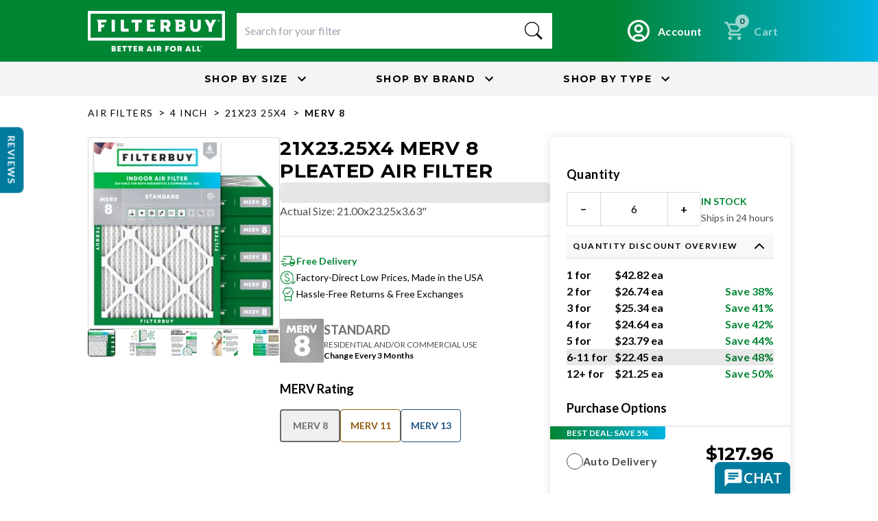

--- FILE ---
content_type: text/html; charset=utf-8
request_url: https://filterbuy.com/air-filters/21x23-25x4/merv-8/
body_size: 109059
content:
<!DOCTYPE html><html lang="en-US" class="montserrat_51e428e0-module__ViMqZW__variable lato_94118755-module__3giRPW__variable"><head><meta charSet="utf-8"/><meta name="viewport" content="width=device-width, initial-scale=1, viewport-fit=cover"/><link rel="preload" as="image" imageSrcSet="/_next/image/?url=https%3A%2F%2Fstatic.filterbuy.com%2Fstatic%2Fimages%2Ffilter-images-by-shape%2FShort%20Rectangle%2FMERV%208%2F4%20INCH%2FShortRectangle_4inch_MERV8_6pack.jpg&amp;w=320&amp;q=75 1x, /_next/image/?url=https%3A%2F%2Fstatic.filterbuy.com%2Fstatic%2Fimages%2Ffilter-images-by-shape%2FShort%20Rectangle%2FMERV%208%2F4%20INCH%2FShortRectangle_4inch_MERV8_6pack.jpg&amp;w=640&amp;q=75 2x" fetchPriority="high"/><link rel="stylesheet" href="/_next/static/chunks/1416c3164944c384.css" data-precedence="next"/><link rel="stylesheet" href="/_next/static/chunks/fb84c36a40e2f279.css" data-precedence="next"/><link rel="stylesheet" href="/_next/static/chunks/62ede1154e88c92e.css" data-precedence="next"/><link rel="preload" as="script" fetchPriority="low" href="/_next/static/chunks/2f6a8b4e38c40140.js"/><script src="/_next/static/chunks/6a31e7446d246a46.js" async=""></script><script src="/_next/static/chunks/d716e210009f5703.js" async=""></script><script src="/_next/static/chunks/16503358cc877451.js" async=""></script><script src="/_next/static/chunks/c16efd9677d8c131.js" async=""></script><script src="/_next/static/chunks/bd44680b83cc27ab.js" async=""></script><script src="/_next/static/chunks/c683c25c2a69fdac.js" async=""></script><script src="/_next/static/chunks/turbopack-c6e3d8e42913965b.js" async=""></script><script src="/_next/static/chunks/859914510891f211.js" async=""></script><script src="/_next/static/chunks/edec69e94ca13adb.js" async=""></script><script src="/_next/static/chunks/0657dde49307e8eb.js" async=""></script><script src="/_next/static/chunks/05eeae68b64a26f4.js" async=""></script><script src="/_next/static/chunks/475529dff77cf44d.js" async=""></script><script src="/_next/static/chunks/559c943ecaafb8f4.js" async=""></script><script src="/_next/static/chunks/f8e8d49b1ca9b15d.js" async=""></script><script src="/_next/static/chunks/b66d99af32f1b0b4.js" async=""></script><script src="/_next/static/chunks/26f6d71d1dd1511f.js" async=""></script><script src="/_next/static/chunks/280f0ffec63891ae.js" async=""></script><script src="/_next/static/chunks/7b181c3ba628f14b.js" async=""></script><script src="/_next/static/chunks/561b5aa413a40bd4.js" async=""></script><script src="/_next/static/chunks/42e5141c90482d64.js" async=""></script><script src="/_next/static/chunks/ab784606e44dd475.js" async=""></script><script src="/_next/static/chunks/80bcbd8f09170bc0.js" async=""></script><script src="/_next/static/chunks/0b6165a894fe16f5.js" async=""></script><script src="/_next/static/chunks/73357c053d1d8e36.js" async=""></script><script src="/_next/static/chunks/815580327a7690e5.js" async=""></script><script src="/_next/static/chunks/bbafb447bf56f231.js" async=""></script><script src="/_next/static/chunks/8fe370bd1d69c255.js" async=""></script><script src="/_next/static/chunks/96c05040a8f42444.js" async=""></script><script src="/_next/static/chunks/98c750af490e3519.js" async=""></script><script src="/_next/static/chunks/d336030490a2d1d0.js" async=""></script><script src="/_next/static/chunks/b920011491c7e607.js" async=""></script><script src="/_next/static/chunks/7f9507ad3f49a442.js" async=""></script><script src="/_next/static/chunks/78281ce4c5a9db06.js" async=""></script><script src="/_next/static/chunks/f1ccca1ed3433aec.js" async=""></script><script src="/_next/static/chunks/67824b5a352fee43.js" async=""></script><link rel="preload" href="//cdn-4.convertexperiments.com/v1/js/1004189-10043234.js?environment=production" as="script"/><link rel="preload" href="https://static.klaviyo.com/onsite/js/klaviyo.js?company_id=NuSnbT" as="script"/><title>21x23.25x4 MERV 8 Pleated Air Filter</title><meta name="description" content="Tap here to learn more about 21x23.25x4 MERV 8 Pleated Air Filter at Filterbuy.com"/><link rel="canonical" href="https://filterbuy.com/air-filters/21x23-25x4/merv-8/"/><link rel="alternate" hrefLang="en-US" href="https://filterbuy.com/air-filters/21x23-25x4/merv-8/"/><link rel="alternate" hrefLang="en-CA" href="https://filterbuy.ca/air-filters/21x23-25x4/merv-8/"/><link rel="alternate" hrefLang="fr-CA" href="https://filterbuy.ca/fr/air-filters/21x23-25x4/merv-8/"/><link rel="alternate" hrefLang="x-default" href="https://filterbuy.com/air-filters/21x23-25x4/merv-8/"/><link rel="icon" href="/favicon.ico?favicon.0ab69226.ico" sizes="48x48" type="image/x-icon"/><script>(self.__next_s=self.__next_s||[]).push([0,{"children":"\n  (function(w,d,s,l,i){w[l]=w[l]||[];w[l].push({'gtm.start':\n  new Date().getTime(),event:'gtm.js'});var f=d.getElementsByTagName(s)[0],\n  j=d.createElement(s),dl=l!='dataLayer'?'&l='+l:'';j.async=true;j.src=\n  'https://www.googletagmanager.com/gtm.js?id='+i+dl;f.parentNode.insertBefore(j,f);\n  })(window,document,'script','dataLayer','GTM-TCR765BW');\n    ","id":"gtm-init"}])</script><meta name="sentry-trace" content="f69ad2f5bd8bdc20f9baf965b4c113e1-c5471f2229fd93f4-1"/><meta name="baggage" content="sentry-environment=production,sentry-public_key=a5b9d13ee6b229c9caafdb4b3c1ae8ee,sentry-trace_id=f69ad2f5bd8bdc20f9baf965b4c113e1,sentry-org_id=13757,sentry-transaction=GET%20%2F%5Blocale%5D%2Fair-filters%2F%5Bgroup%5D%2F%5Bsize%5D%2F%5Btype%5D,sentry-sampled=true,sentry-sample_rand=0.7481716810505215,sentry-sample_rate=1"/><script src="/_next/static/chunks/a6dad97d9634a72d.js" noModule=""></script></head><body class="montserrat_51e428e0-module__ViMqZW__variable lato_94118755-module__3giRPW__variable"><div hidden=""><!--$--><!--/$--></div><style>#nprogress{pointer-events:none}#nprogress .bar{background:var(--filter-buy-gradient);position:fixed;z-index:1600;top: 0;left:0;width:100%;height:3px}#nprogress .peg{display:block;position:absolute;right:0;width:100px;height:100%;box-shadow:0 0 10px var(--filter-buy-gradient),0 0 5px var(--filter-buy-gradient);opacity:1;-webkit-transform:rotate(3deg) translate(0px,-4px);-ms-transform:rotate(3deg) translate(0px,-4px);transform:rotate(3deg) translate(0px,-4px)}#nprogress .spinner{display:block;position:fixed;z-index:1600;top: 15px;right:15px}#nprogress .spinner-icon{width:18px;height:18px;box-sizing:border-box;border:2px solid transparent;border-top-color:var(--filter-buy-gradient);border-left-color:var(--filter-buy-gradient);border-radius:50%;-webkit-animation:nprogress-spinner 400ms linear infinite;animation:nprogress-spinner 400ms linear infinite}.nprogress-custom-parent{overflow:hidden;position:relative}.nprogress-custom-parent #nprogress .bar,.nprogress-custom-parent #nprogress .spinner{position:absolute}@-webkit-keyframes nprogress-spinner{0%{-webkit-transform:rotate(0deg)}100%{-webkit-transform:rotate(360deg)}}@keyframes nprogress-spinner{0%{transform:rotate(0deg)}100%{transform:rotate(360deg)}}</style><noscript><iframe src="https://www.googletagmanager.com/ns.html?id=GTM-TCR765BW" height="0" width="0" style="display:none;visibility:hidden"></iframe></noscript><!--$!--><template data-dgst="BAILOUT_TO_CLIENT_SIDE_RENDERING"></template><!--/$--><div class="relative transition-[min-height] duration-300 min-h-0"><div class="skeleton rounded-md h-9 md:h-7 transition-transform duration-300 absolute left-0 top-0 w-full rounded-none -translate-y-full"> </div></div><div class="bg-filterbuy-gradient py-3 px-5 flex items-center justify-center gap-4"><div class="relative w-full"><div class="grid grid-cols-2 gap-y-2 w-full max-w-5xl items-center mx-auto lg:flex lg:items-center lg:justify-between lg:gap-6"><div class="w-[180px] h-[53px] lg:w-[200px] lg:h-[58px]"><a class="w-[180px] h-[53px] lg:w-[200px] lg:h-[58px] block" href="/"><img alt="filterbuy" loading="lazy" width="200" height="43" decoding="async" data-nimg="1" style="color:transparent" src="https://static.filterbuy.com/static/images/filterbuy_white_logo.svg"/></a></div><div class="col-span-2 row-span-2 w-full lg:max-w-[520px] lg:flex-1"><!--$?--><template id="B:0"></template><div class="skeleton rounded-md w-full lg:max-w-[520px] h-[52px] rounded-none bg-white"> </div><!--/$--></div><div class="row-start-1 col-start-2 lg:row-auto lg:col-auto"><div class="flex flex-row items-center justify-end gap-3 shrink-0"><div class=""><a class="container flex items-center text-white font-lato transition-all duration-150 hover:opacity-90 active:scale-95" data-testid="account-btn" aria-label="Go to account page" title="Account" href="/my-account/"><svg class="w-5 h-5 text-white" aria-hidden="true" xmlns="http://www.w3.org/2000/svg" fill="none" viewBox="0 0 20 20"><path stroke="currentColor" stroke-linecap="round" stroke-linejoin="round" stroke-width="2" d="M10 19a9 9 0 1 0 0-18 9 9 0 0 0 0 18Zm0 0a8.949 8.949 0 0 0 4.951-1.488A3.987 3.987 0 0 0 11 14H9a3.987 3.987 0 0 0-3.951 3.512A8.948 8.948 0 0 0 10 19Zm3-11a3 3 0 1 1-6 0 3 3 0 0 1 6 0Z"></path></svg><span class="ml-2 hidden lg:flex text-body-strong">Account</span></a></div><div data-testid="cart-btn"><div class="relative z-30"></div><button aria-busy="false" class="flex items-center text-white font-lato transition-all duration-150 hover:opacity-90 active:scale-95 disabled:opacity-60 disabled:cursor-not-allowed" disabled=""><span class="relative inline-block"><span class="absolute flex justify-center items-center top-[-8px] right-[-5px] w-[20px] h-[20px] bg-white text-black rounded-full px-[5px]"><span class="text-xs" data-testid="cart-count">0</span></span><svg width="32" height="32" viewBox="0 0 32 32" fill="none" xmlns="http://www.w3.org/2000/svg"><path d="M9.3335 29.3333C8.60016 29.3333 7.97239 29.0722 7.45016 28.55C6.92794 28.0278 6.66683 27.4 6.66683 26.6667C6.66683 25.9333 6.92794 25.3055 7.45016 24.7833C7.97239 24.2611 8.60016 24 9.3335 24C10.0668 24 10.6946 24.2611 11.2168 24.7833C11.7391 25.3055 12.0002 25.9333 12.0002 26.6667C12.0002 27.4 11.7391 28.0278 11.2168 28.55C10.6946 29.0722 10.0668 29.3333 9.3335 29.3333ZM22.6668 29.3333C21.9335 29.3333 21.3057 29.0722 20.7835 28.55C20.2613 28.0278 20.0002 27.4 20.0002 26.6667C20.0002 25.9333 20.2613 25.3055 20.7835 24.7833C21.3057 24.2611 21.9335 24 22.6668 24C23.4002 24 24.0279 24.2611 24.5502 24.7833C25.0724 25.3055 25.3335 25.9333 25.3335 26.6667C25.3335 27.4 25.0724 28.0278 24.5502 28.55C24.0279 29.0722 23.4002 29.3333 22.6668 29.3333ZM8.20016 7.99999L11.4002 14.6667H20.7335L24.4002 7.99999H8.20016ZM6.9335 5.33332H26.6002C27.1113 5.33332 27.5002 5.5611 27.7668 6.01666C28.0335 6.47221 28.0446 6.93332 27.8002 7.39999L23.0668 15.9333C22.8224 16.3778 22.4946 16.7222 22.0835 16.9667C21.6724 17.2111 21.2224 17.3333 20.7335 17.3333H10.8002L9.3335 20H25.3335V22.6667H9.3335C8.3335 22.6667 7.57794 22.2278 7.06683 21.35C6.55572 20.4722 6.5335 19.6 7.00016 18.7333L8.80016 15.4667L4.00016 5.33332H1.3335V2.66666H5.66683L6.9335 5.33332Z" fill="white"></path></svg></span><span class="ml-2 hidden lg:flex text-body-strong normal-case">Cart</span></button></div></div></div><div class="col-span-2 flex justify-end lg:hidden"></div><div class="hidden lg:block shrink-0"></div></div></div></div><div class="flex justify-evenly items-center lg:justify-center bg-gray-100 h-[50px] font-montserrat uppercase font-bold relative"><div class="flex border-r-4 border-solid border-white h-full items-center px-4 lg:hidden"><p>Shop by</p></div><button class="flex items-center" data-testid="shop-by-size"><span class="hidden md:inline">Shop by<!-- --> </span>Size<svg stroke="currentColor" fill="currentColor" stroke-width="0" viewBox="0 0 24 24" class="hidden md:inline w-4 h-4 ml-1 transition-all ease-in-out duration-200" height="1em" width="1em" xmlns="http://www.w3.org/2000/svg"><path fill="none" d="M0 0h24v24H0V0z"></path><path d="M7.41 8.59L12 13.17l4.59-4.58L18 10l-6 6-6-6 1.41-1.41z"></path></svg></button><button class="flex items-center mx-0 lg:mx-12 " data-testid="shop-by-brand"><span class="hidden md:inline">Shop by<!-- --> </span>Brand<svg stroke="currentColor" fill="currentColor" stroke-width="0" viewBox="0 0 24 24" class="hidden md:inline w-4 h-4 ml-1 transition-all ease-in-out duration-200" height="1em" width="1em" xmlns="http://www.w3.org/2000/svg"><path fill="none" d="M0 0h24v24H0V0z"></path><path d="M7.41 8.59L12 13.17l4.59-4.58L18 10l-6 6-6-6 1.41-1.41z"></path></svg></button><button class="flex items-center" data-testid="shop-by-type"><span class="hidden md:inline">Shop by<!-- --> </span>Type<svg stroke="currentColor" fill="currentColor" stroke-width="0" viewBox="0 0 24 24" class="hidden md:inline w-4 h-4 ml-1 transition-all ease-in-out duration-200" height="1em" width="1em" xmlns="http://www.w3.org/2000/svg"><path fill="none" d="M0 0h24v24H0V0z"></path><path d="M7.41 8.59L12 13.17l4.59-4.58L18 10l-6 6-6-6 1.41-1.41z"></path></svg></button></div><div class="w-full mx-auto py-2 px-2 sm:px-4 xl:px-0" style="max-width:1024px"><div class="inline-block"><a class="link  link-primary inline-block text-button uppercase no-underline text-black font-normal" href="/air-filters/">air filters</a></div><div class="inline-block"><div class="inline-block px-1">&gt;</div><a class="link  link-primary inline-block text-button uppercase no-underline text-black font-normal" href="/air-filters/4-inch/">4 inch</a></div><div class="inline-block"><div class="inline-block px-1">&gt;</div><a class="link  link-primary inline-block text-button uppercase no-underline text-black font-normal" href="/air-filters/21x23-25x4/">21x23 25x4</a></div><div class="inline-block"><div class="inline-block px-1">&gt;</div><button class="link  link-primary inline-block text-button uppercase no-underline text-black cursor-auto hover:text-black font-bold">merv 8</button></div></div><div class="max-w-5xl mx-auto w-full px-5 md:px-0 mt-2"><div class="w-full"><div><div class="lg:hidden w-full"><div class="w-full flex flex-col gap-3 max-w-[280px] xl:max-w-xs mx-auto"><div class="slick-slider max-w-[280px] xl:max-w-xs border border-outline rounded-sm h-[280px] slick-initialized" dir="ltr"><div class="slick-list"><div class="slick-track" style="width:500%;left:0%"><div data-index="0" class="slick-slide slick-active slick-current" tabindex="-1" aria-hidden="false" style="outline:none;width:20%"><div><div id="carousel-slide-https://static.filterbuy.com/static/images/filter-images-by-shape/Short Rectangle/MERV 8/4 INCH/ShortRectangle_4inch_MERV8_6pack.jpg" class="w-full h-[280px] relative flex items-center justify-center" role="tabpanel" aria-label="21x23.25x4 MERV 8 Pleated Air Filter - 6 Quantity" tabindex="-1" style="width:100%;display:inline-block"><img alt="21x23.25x4 MERV 8 Pleated Air Filter - 6 Quantity" fetchPriority="high" loading="eager" width="280" height="280" decoding="async" data-nimg="1" class="object-contain rounded-lg mx-auto" style="color:transparent" srcSet="/_next/image/?url=https%3A%2F%2Fstatic.filterbuy.com%2Fstatic%2Fimages%2Ffilter-images-by-shape%2FShort%20Rectangle%2FMERV%208%2F4%20INCH%2FShortRectangle_4inch_MERV8_6pack.jpg&amp;w=320&amp;q=75 1x, /_next/image/?url=https%3A%2F%2Fstatic.filterbuy.com%2Fstatic%2Fimages%2Ffilter-images-by-shape%2FShort%20Rectangle%2FMERV%208%2F4%20INCH%2FShortRectangle_4inch_MERV8_6pack.jpg&amp;w=640&amp;q=75 2x" src="/_next/image/?url=https%3A%2F%2Fstatic.filterbuy.com%2Fstatic%2Fimages%2Ffilter-images-by-shape%2FShort%20Rectangle%2FMERV%208%2F4%20INCH%2FShortRectangle_4inch_MERV8_6pack.jpg&amp;w=640&amp;q=75"/></div></div></div><div data-index="1" class="slick-slide" tabindex="-1" aria-hidden="true" style="outline:none;width:20%"><div><div id="carousel-slide-https://static.filterbuy.com/static/images/suplementary images/MERV 8/Supplemental Images_MERV 8_01.png" class="w-full h-[280px] relative flex items-center justify-center" role="tabpanel" aria-label="21x23.25x4 MERV 8 Pleated Air Filter - 6 Quantity" tabindex="-1" style="width:100%;display:inline-block"><img alt="21x23.25x4 MERV 8 Pleated Air Filter - 6 Quantity" fetchPriority="auto" loading="lazy" width="280" height="280" decoding="async" data-nimg="1" class="object-contain rounded-lg mx-auto" style="color:transparent" srcSet="/_next/image/?url=https%3A%2F%2Fstatic.filterbuy.com%2Fstatic%2Fimages%2Fsuplementary%20images%2FMERV%208%2FSupplemental%20Images_MERV%208_01.png&amp;w=320&amp;q=75 1x, /_next/image/?url=https%3A%2F%2Fstatic.filterbuy.com%2Fstatic%2Fimages%2Fsuplementary%20images%2FMERV%208%2FSupplemental%20Images_MERV%208_01.png&amp;w=640&amp;q=75 2x" src="/_next/image/?url=https%3A%2F%2Fstatic.filterbuy.com%2Fstatic%2Fimages%2Fsuplementary%20images%2FMERV%208%2FSupplemental%20Images_MERV%208_01.png&amp;w=640&amp;q=75"/></div></div></div><div data-index="2" class="slick-slide" tabindex="-1" aria-hidden="true" style="outline:none;width:20%"><div><div id="carousel-slide-https://static.filterbuy.com/static/images/suplementary images/MERV 8/Supplemental Images_MERV 8_02.png" class="w-full h-[280px] relative flex items-center justify-center" role="tabpanel" aria-label="21x23.25x4 MERV 8 Pleated Air Filter - 6 Quantity" tabindex="-1" style="width:100%;display:inline-block"><img alt="21x23.25x4 MERV 8 Pleated Air Filter - 6 Quantity" fetchPriority="auto" loading="lazy" width="280" height="280" decoding="async" data-nimg="1" class="object-contain rounded-lg mx-auto" style="color:transparent" srcSet="/_next/image/?url=https%3A%2F%2Fstatic.filterbuy.com%2Fstatic%2Fimages%2Fsuplementary%20images%2FMERV%208%2FSupplemental%20Images_MERV%208_02.png&amp;w=320&amp;q=75 1x, /_next/image/?url=https%3A%2F%2Fstatic.filterbuy.com%2Fstatic%2Fimages%2Fsuplementary%20images%2FMERV%208%2FSupplemental%20Images_MERV%208_02.png&amp;w=640&amp;q=75 2x" src="/_next/image/?url=https%3A%2F%2Fstatic.filterbuy.com%2Fstatic%2Fimages%2Fsuplementary%20images%2FMERV%208%2FSupplemental%20Images_MERV%208_02.png&amp;w=640&amp;q=75"/></div></div></div><div data-index="3" class="slick-slide" tabindex="-1" aria-hidden="true" style="outline:none;width:20%"><div><div id="carousel-slide-https://static.filterbuy.com/static/images/suplementary images/MERV 8/Supplemental Images_MERV 8_03.png" class="w-full h-[280px] relative flex items-center justify-center" role="tabpanel" aria-label="21x23.25x4 MERV 8 Pleated Air Filter - 6 Quantity" tabindex="-1" style="width:100%;display:inline-block"><img alt="21x23.25x4 MERV 8 Pleated Air Filter - 6 Quantity" fetchPriority="auto" loading="lazy" width="280" height="280" decoding="async" data-nimg="1" class="object-contain rounded-lg mx-auto" style="color:transparent" srcSet="/_next/image/?url=https%3A%2F%2Fstatic.filterbuy.com%2Fstatic%2Fimages%2Fsuplementary%20images%2FMERV%208%2FSupplemental%20Images_MERV%208_03.png&amp;w=320&amp;q=75 1x, /_next/image/?url=https%3A%2F%2Fstatic.filterbuy.com%2Fstatic%2Fimages%2Fsuplementary%20images%2FMERV%208%2FSupplemental%20Images_MERV%208_03.png&amp;w=640&amp;q=75 2x" src="/_next/image/?url=https%3A%2F%2Fstatic.filterbuy.com%2Fstatic%2Fimages%2Fsuplementary%20images%2FMERV%208%2FSupplemental%20Images_MERV%208_03.png&amp;w=640&amp;q=75"/></div></div></div><div data-index="4" class="slick-slide" tabindex="-1" aria-hidden="true" style="outline:none;width:20%"><div><div id="carousel-slide-https://static.filterbuy.com/static/images/suplementary images/MERV 8/Supplemental Images_MERV 8_04.png" class="w-full h-[280px] relative flex items-center justify-center" role="tabpanel" aria-label="21x23.25x4 MERV 8 Pleated Air Filter - 6 Quantity" tabindex="-1" style="width:100%;display:inline-block"><img alt="21x23.25x4 MERV 8 Pleated Air Filter - 6 Quantity" fetchPriority="auto" loading="lazy" width="280" height="280" decoding="async" data-nimg="1" class="object-contain rounded-lg mx-auto" style="color:transparent" srcSet="/_next/image/?url=https%3A%2F%2Fstatic.filterbuy.com%2Fstatic%2Fimages%2Fsuplementary%20images%2FMERV%208%2FSupplemental%20Images_MERV%208_04.png&amp;w=320&amp;q=75 1x, /_next/image/?url=https%3A%2F%2Fstatic.filterbuy.com%2Fstatic%2Fimages%2Fsuplementary%20images%2FMERV%208%2FSupplemental%20Images_MERV%208_04.png&amp;w=640&amp;q=75 2x" src="/_next/image/?url=https%3A%2F%2Fstatic.filterbuy.com%2Fstatic%2Fimages%2Fsuplementary%20images%2FMERV%208%2FSupplemental%20Images_MERV%208_04.png&amp;w=640&amp;q=75"/></div></div></div></div></div></div><ul class="flex items-center justify-center xl:justify-between gap-4 xl:gap-1 rounded-sm" role="tablist" aria-label="Product images"><li class="h-3 xl:h-6" data-dot-slide="https://static.filterbuy.com/static/images/filter-images-by-shape/Short Rectangle/MERV 8/4 INCH/ShortRectangle_4inch_MERV8_6pack.jpg" role="presentation"><button type="button" role="tab" class="h-3 w-3 rounded-sm xl:overflow-hidden xl:h-6 xl:w-6 xl:border xl:border-1 xl:flex xl:items-center xl:justify-center border-gray-secondary bg-primary xl:bg-white" aria-label="View image 1 of 5 - 21x23.25x4 MERV 8 Pleated Air Filter - 6 Quantity" aria-selected="true" title="21x23.25x4 MERV 8 Pleated Air Filter - 6 Quantity"><img alt="21x23.25x4 MERV 8 Pleated Air Filter - 6 Quantity" loading="lazy" width="40" height="40" decoding="async" data-nimg="1" class="hidden xl:block max-w-none object-cover w-6 h-6 xl:w-7 xl:h-7" style="color:transparent" srcSet="/_next/image/?url=https%3A%2F%2Fstatic.filterbuy.com%2Fstatic%2Fimages%2Ffilter-images-by-shape%2FShort%20Rectangle%2FMERV%208%2F4%20INCH%2FShortRectangle_4inch_MERV8_6pack.jpg&amp;w=48&amp;q=75 1x, /_next/image/?url=https%3A%2F%2Fstatic.filterbuy.com%2Fstatic%2Fimages%2Ffilter-images-by-shape%2FShort%20Rectangle%2FMERV%208%2F4%20INCH%2FShortRectangle_4inch_MERV8_6pack.jpg&amp;w=96&amp;q=75 2x" src="/_next/image/?url=https%3A%2F%2Fstatic.filterbuy.com%2Fstatic%2Fimages%2Ffilter-images-by-shape%2FShort%20Rectangle%2FMERV%208%2F4%20INCH%2FShortRectangle_4inch_MERV8_6pack.jpg&amp;w=96&amp;q=75"/></button></li><li class="h-3 xl:h-6" data-dot-slide="https://static.filterbuy.com/static/images/suplementary images/MERV 8/Supplemental Images_MERV 8_01.png" role="presentation"><button type="button" role="tab" class="h-3 w-3 rounded-sm xl:overflow-hidden xl:h-6 xl:w-6 xl:border xl:border-1 xl:flex xl:items-center xl:justify-center border-transparent bg-outline xl:bg-white" aria-label="View image 2 of 5 - 21x23.25x4 MERV 8 Pleated Air Filter - 6 Quantity" aria-selected="false" title="21x23.25x4 MERV 8 Pleated Air Filter - 6 Quantity"><img alt="21x23.25x4 MERV 8 Pleated Air Filter - 6 Quantity" loading="lazy" width="40" height="40" decoding="async" data-nimg="1" class="hidden xl:block max-w-none object-cover w-6 h-6 xl:w-7 xl:h-7" style="color:transparent" srcSet="/_next/image/?url=https%3A%2F%2Fstatic.filterbuy.com%2Fstatic%2Fimages%2Fsuplementary%20images%2FMERV%208%2FSupplemental%20Images_MERV%208_01.png&amp;w=48&amp;q=75 1x, /_next/image/?url=https%3A%2F%2Fstatic.filterbuy.com%2Fstatic%2Fimages%2Fsuplementary%20images%2FMERV%208%2FSupplemental%20Images_MERV%208_01.png&amp;w=96&amp;q=75 2x" src="/_next/image/?url=https%3A%2F%2Fstatic.filterbuy.com%2Fstatic%2Fimages%2Fsuplementary%20images%2FMERV%208%2FSupplemental%20Images_MERV%208_01.png&amp;w=96&amp;q=75"/></button></li><li class="h-3 xl:h-6" data-dot-slide="https://static.filterbuy.com/static/images/suplementary images/MERV 8/Supplemental Images_MERV 8_02.png" role="presentation"><button type="button" role="tab" class="h-3 w-3 rounded-sm xl:overflow-hidden xl:h-6 xl:w-6 xl:border xl:border-1 xl:flex xl:items-center xl:justify-center border-transparent bg-outline xl:bg-white" aria-label="View image 3 of 5 - 21x23.25x4 MERV 8 Pleated Air Filter - 6 Quantity" aria-selected="false" title="21x23.25x4 MERV 8 Pleated Air Filter - 6 Quantity"><img alt="21x23.25x4 MERV 8 Pleated Air Filter - 6 Quantity" loading="lazy" width="40" height="40" decoding="async" data-nimg="1" class="hidden xl:block max-w-none object-cover w-6 h-6 xl:w-7 xl:h-7" style="color:transparent" srcSet="/_next/image/?url=https%3A%2F%2Fstatic.filterbuy.com%2Fstatic%2Fimages%2Fsuplementary%20images%2FMERV%208%2FSupplemental%20Images_MERV%208_02.png&amp;w=48&amp;q=75 1x, /_next/image/?url=https%3A%2F%2Fstatic.filterbuy.com%2Fstatic%2Fimages%2Fsuplementary%20images%2FMERV%208%2FSupplemental%20Images_MERV%208_02.png&amp;w=96&amp;q=75 2x" src="/_next/image/?url=https%3A%2F%2Fstatic.filterbuy.com%2Fstatic%2Fimages%2Fsuplementary%20images%2FMERV%208%2FSupplemental%20Images_MERV%208_02.png&amp;w=96&amp;q=75"/></button></li><li class="h-3 xl:h-6" data-dot-slide="https://static.filterbuy.com/static/images/suplementary images/MERV 8/Supplemental Images_MERV 8_03.png" role="presentation"><button type="button" role="tab" class="h-3 w-3 rounded-sm xl:overflow-hidden xl:h-6 xl:w-6 xl:border xl:border-1 xl:flex xl:items-center xl:justify-center border-transparent bg-outline xl:bg-white" aria-label="View image 4 of 5 - 21x23.25x4 MERV 8 Pleated Air Filter - 6 Quantity" aria-selected="false" title="21x23.25x4 MERV 8 Pleated Air Filter - 6 Quantity"><img alt="21x23.25x4 MERV 8 Pleated Air Filter - 6 Quantity" loading="lazy" width="40" height="40" decoding="async" data-nimg="1" class="hidden xl:block max-w-none object-cover w-6 h-6 xl:w-7 xl:h-7" style="color:transparent" srcSet="/_next/image/?url=https%3A%2F%2Fstatic.filterbuy.com%2Fstatic%2Fimages%2Fsuplementary%20images%2FMERV%208%2FSupplemental%20Images_MERV%208_03.png&amp;w=48&amp;q=75 1x, /_next/image/?url=https%3A%2F%2Fstatic.filterbuy.com%2Fstatic%2Fimages%2Fsuplementary%20images%2FMERV%208%2FSupplemental%20Images_MERV%208_03.png&amp;w=96&amp;q=75 2x" src="/_next/image/?url=https%3A%2F%2Fstatic.filterbuy.com%2Fstatic%2Fimages%2Fsuplementary%20images%2FMERV%208%2FSupplemental%20Images_MERV%208_03.png&amp;w=96&amp;q=75"/></button></li><li class="h-3 xl:h-6" data-dot-slide="https://static.filterbuy.com/static/images/suplementary images/MERV 8/Supplemental Images_MERV 8_04.png" role="presentation"><button type="button" role="tab" class="h-3 w-3 rounded-sm xl:overflow-hidden xl:h-6 xl:w-6 xl:border xl:border-1 xl:flex xl:items-center xl:justify-center border-transparent bg-outline xl:bg-white" aria-label="View image 5 of 5 - 21x23.25x4 MERV 8 Pleated Air Filter - 6 Quantity" aria-selected="false" title="21x23.25x4 MERV 8 Pleated Air Filter - 6 Quantity"><img alt="21x23.25x4 MERV 8 Pleated Air Filter - 6 Quantity" loading="lazy" width="40" height="40" decoding="async" data-nimg="1" class="hidden xl:block max-w-none object-cover w-6 h-6 xl:w-7 xl:h-7" style="color:transparent" srcSet="/_next/image/?url=https%3A%2F%2Fstatic.filterbuy.com%2Fstatic%2Fimages%2Fsuplementary%20images%2FMERV%208%2FSupplemental%20Images_MERV%208_04.png&amp;w=48&amp;q=75 1x, /_next/image/?url=https%3A%2F%2Fstatic.filterbuy.com%2Fstatic%2Fimages%2Fsuplementary%20images%2FMERV%208%2FSupplemental%20Images_MERV%208_04.png&amp;w=96&amp;q=75 2x" src="/_next/image/?url=https%3A%2F%2Fstatic.filterbuy.com%2Fstatic%2Fimages%2Fsuplementary%20images%2FMERV%208%2FSupplemental%20Images_MERV%208_04.png&amp;w=96&amp;q=75"/></button></li></ul></div></div><div class="lg:hidden mt-4"><h1 class="text-[24px] font-bold font-montserrat uppercase leading-[1.2]">21x23.25x4 MERV 8 Pleated Air Filter</h1><!--$--><div class="skeleton rounded-md h-[30px] w-full" style="display:block"> </div><div class="yotpo bottomLine w-full mb-[-5px]" data-appkey="bt7XYRMuA5epSjN7QEWayIn4nWAAbtrxDrjGvT5Y" data-product-id="5495" style="display:none"></div><!--/$--><p class="text-base font-lato text-filterbuy">Actual Size<!-- -->: <!-- -->21.00x23.25x3.63&quot;</p><div class="my-3"><div class="flex items-baseline gap-2"><span class="text-[24px] font-bold uppercase leading-[1.3]">$<!-- -->134.70</span><span class="text-sm text-filterbuy">$<!-- -->22.45<!-- -->/ea</span></div></div><div class="flex flex-col gap-0 w-full max-w-[350px]"><div class="flex items-center gap-1"><img alt="delivery truck" loading="lazy" width="24" height="24" decoding="async" data-nimg="1" style="color:transparent" src="/repo-static/images/svgs/delivery-truck.svg"/><span class="text-sm font-lato leading-[1] font-bold text-[#008533]">Free Delivery<!-- --> </span></div><div class="flex items-center gap-1"><img alt="money down" loading="lazy" width="24" height="24" decoding="async" data-nimg="1" style="color:transparent" src="/repo-static/images/svgs/money-down.svg"/><span class="text-sm font-lato leading-[1]">Factory-Direct Low Prices, Made in the USA</span></div><div class="flex items-center gap-1"><img alt="editor choice" loading="lazy" width="24" height="24" decoding="async" data-nimg="1" style="color:transparent" src="/repo-static/images/svgs/editors-choice.svg"/><span class="text-sm font-lato leading-[1]">Hassle-Free Returns &amp; Free Exchanges</span></div></div><div class="mt-3"><!--$?--><template id="B:1"></template><div class="w-full flex flex-wrap gap-2"><div class="skeleton rounded-md h-7 rounded-sm text-sm font-lato transition-all flex items-center justify-center w-[88px]"> </div><div class="skeleton rounded-md h-7 rounded-sm text-sm font-lato transition-all flex items-center justify-center w-[88px]"> </div><div class="skeleton rounded-md h-7 rounded-sm text-sm font-lato transition-all flex items-center justify-center w-[88px]"> </div><div class="skeleton rounded-md h-7 rounded-sm text-sm font-lato transition-all flex items-center justify-center w-[184px]"> </div></div><!--/$--></div></div><div class="lg:hidden w-full mt-6"><!--$?--><template id="B:2"></template><div class="w-full max-w-full md:max-w-[324px] mx-auto"><div class="bg-white shadow-[0_0_12px_0_rgba(0,0,0,0.12)] rounded-sm"><div class="px-5 xl:px-4 pb-4 pt-6"><div class="skeleton rounded-md h-[28px] w-[100px] mb-2"> </div><div class="skeleton rounded-md h-[52px] w-full mb-2"> </div><div class="skeleton rounded-md h-[280px] w-full"> </div></div><div class="px-4 pb-2"><div class="skeleton rounded-md h-[120px] w-full mb-2"> </div><div class="skeleton rounded-md h-[80px] w-full"> </div></div><div class="px-4 pb-6"><div class="skeleton rounded-md h-[50px] w-full"> </div></div></div></div><!--/$--><div class="mt-4"><div class="flex gap-3 items-center w-full max-w-[320px]"><div class="w-16 h-16 flex-shrink-0 rounded-[2px] overflow-hidden relative"><img alt="Standard" loading="lazy" width="64" height="64" decoding="async" data-nimg="1" class="object-cover" style="color:transparent" src="/repo-static/images/svgs/type/merv-8-square.svg"/></div><div class="flex flex-col justify-center"><span class="block text-[18px] font-bold font-lato leading-[1.5] uppercase" style="color:#6c6c6c">Standard</span><p class="text-[12px] font-lato text-[#4E4E4E] leading-[1.4] uppercase">RESIDENTIAL AND/OR COMMERCIAL USE</p><p class="text-[12px] font-bold font-lato leading-[1.4]">Change Every 3 Months</p></div></div></div></div></div><div class="hidden lg:flex lg:gap-6 xl:gap-5"><div class="w-[280px] flex-shrink-0"><div class="w-full flex flex-col gap-3 max-w-[280px] xl:max-w-xs mx-auto"><div class="slick-slider max-w-[280px] xl:max-w-xs border border-outline rounded-sm h-[280px] slick-initialized" dir="ltr"><div class="slick-list"><div class="slick-track" style="width:500%;left:0%"><div data-index="0" class="slick-slide slick-active slick-current" tabindex="-1" aria-hidden="false" style="outline:none;width:20%"><div><div id="carousel-slide-https://static.filterbuy.com/static/images/filter-images-by-shape/Short Rectangle/MERV 8/4 INCH/ShortRectangle_4inch_MERV8_6pack.jpg" class="w-full h-[280px] relative flex items-center justify-center" role="tabpanel" aria-label="21x23.25x4 MERV 8 Pleated Air Filter - 6 Quantity" tabindex="-1" style="width:100%;display:inline-block"><img alt="21x23.25x4 MERV 8 Pleated Air Filter - 6 Quantity" fetchPriority="high" loading="eager" width="280" height="280" decoding="async" data-nimg="1" class="object-contain rounded-lg mx-auto" style="color:transparent" srcSet="/_next/image/?url=https%3A%2F%2Fstatic.filterbuy.com%2Fstatic%2Fimages%2Ffilter-images-by-shape%2FShort%20Rectangle%2FMERV%208%2F4%20INCH%2FShortRectangle_4inch_MERV8_6pack.jpg&amp;w=320&amp;q=75 1x, /_next/image/?url=https%3A%2F%2Fstatic.filterbuy.com%2Fstatic%2Fimages%2Ffilter-images-by-shape%2FShort%20Rectangle%2FMERV%208%2F4%20INCH%2FShortRectangle_4inch_MERV8_6pack.jpg&amp;w=640&amp;q=75 2x" src="/_next/image/?url=https%3A%2F%2Fstatic.filterbuy.com%2Fstatic%2Fimages%2Ffilter-images-by-shape%2FShort%20Rectangle%2FMERV%208%2F4%20INCH%2FShortRectangle_4inch_MERV8_6pack.jpg&amp;w=640&amp;q=75"/></div></div></div><div data-index="1" class="slick-slide" tabindex="-1" aria-hidden="true" style="outline:none;width:20%"><div><div id="carousel-slide-https://static.filterbuy.com/static/images/suplementary images/MERV 8/Supplemental Images_MERV 8_01.png" class="w-full h-[280px] relative flex items-center justify-center" role="tabpanel" aria-label="21x23.25x4 MERV 8 Pleated Air Filter - 6 Quantity" tabindex="-1" style="width:100%;display:inline-block"><img alt="21x23.25x4 MERV 8 Pleated Air Filter - 6 Quantity" fetchPriority="auto" loading="lazy" width="280" height="280" decoding="async" data-nimg="1" class="object-contain rounded-lg mx-auto" style="color:transparent" srcSet="/_next/image/?url=https%3A%2F%2Fstatic.filterbuy.com%2Fstatic%2Fimages%2Fsuplementary%20images%2FMERV%208%2FSupplemental%20Images_MERV%208_01.png&amp;w=320&amp;q=75 1x, /_next/image/?url=https%3A%2F%2Fstatic.filterbuy.com%2Fstatic%2Fimages%2Fsuplementary%20images%2FMERV%208%2FSupplemental%20Images_MERV%208_01.png&amp;w=640&amp;q=75 2x" src="/_next/image/?url=https%3A%2F%2Fstatic.filterbuy.com%2Fstatic%2Fimages%2Fsuplementary%20images%2FMERV%208%2FSupplemental%20Images_MERV%208_01.png&amp;w=640&amp;q=75"/></div></div></div><div data-index="2" class="slick-slide" tabindex="-1" aria-hidden="true" style="outline:none;width:20%"><div><div id="carousel-slide-https://static.filterbuy.com/static/images/suplementary images/MERV 8/Supplemental Images_MERV 8_02.png" class="w-full h-[280px] relative flex items-center justify-center" role="tabpanel" aria-label="21x23.25x4 MERV 8 Pleated Air Filter - 6 Quantity" tabindex="-1" style="width:100%;display:inline-block"><img alt="21x23.25x4 MERV 8 Pleated Air Filter - 6 Quantity" fetchPriority="auto" loading="lazy" width="280" height="280" decoding="async" data-nimg="1" class="object-contain rounded-lg mx-auto" style="color:transparent" srcSet="/_next/image/?url=https%3A%2F%2Fstatic.filterbuy.com%2Fstatic%2Fimages%2Fsuplementary%20images%2FMERV%208%2FSupplemental%20Images_MERV%208_02.png&amp;w=320&amp;q=75 1x, /_next/image/?url=https%3A%2F%2Fstatic.filterbuy.com%2Fstatic%2Fimages%2Fsuplementary%20images%2FMERV%208%2FSupplemental%20Images_MERV%208_02.png&amp;w=640&amp;q=75 2x" src="/_next/image/?url=https%3A%2F%2Fstatic.filterbuy.com%2Fstatic%2Fimages%2Fsuplementary%20images%2FMERV%208%2FSupplemental%20Images_MERV%208_02.png&amp;w=640&amp;q=75"/></div></div></div><div data-index="3" class="slick-slide" tabindex="-1" aria-hidden="true" style="outline:none;width:20%"><div><div id="carousel-slide-https://static.filterbuy.com/static/images/suplementary images/MERV 8/Supplemental Images_MERV 8_03.png" class="w-full h-[280px] relative flex items-center justify-center" role="tabpanel" aria-label="21x23.25x4 MERV 8 Pleated Air Filter - 6 Quantity" tabindex="-1" style="width:100%;display:inline-block"><img alt="21x23.25x4 MERV 8 Pleated Air Filter - 6 Quantity" fetchPriority="auto" loading="lazy" width="280" height="280" decoding="async" data-nimg="1" class="object-contain rounded-lg mx-auto" style="color:transparent" srcSet="/_next/image/?url=https%3A%2F%2Fstatic.filterbuy.com%2Fstatic%2Fimages%2Fsuplementary%20images%2FMERV%208%2FSupplemental%20Images_MERV%208_03.png&amp;w=320&amp;q=75 1x, /_next/image/?url=https%3A%2F%2Fstatic.filterbuy.com%2Fstatic%2Fimages%2Fsuplementary%20images%2FMERV%208%2FSupplemental%20Images_MERV%208_03.png&amp;w=640&amp;q=75 2x" src="/_next/image/?url=https%3A%2F%2Fstatic.filterbuy.com%2Fstatic%2Fimages%2Fsuplementary%20images%2FMERV%208%2FSupplemental%20Images_MERV%208_03.png&amp;w=640&amp;q=75"/></div></div></div><div data-index="4" class="slick-slide" tabindex="-1" aria-hidden="true" style="outline:none;width:20%"><div><div id="carousel-slide-https://static.filterbuy.com/static/images/suplementary images/MERV 8/Supplemental Images_MERV 8_04.png" class="w-full h-[280px] relative flex items-center justify-center" role="tabpanel" aria-label="21x23.25x4 MERV 8 Pleated Air Filter - 6 Quantity" tabindex="-1" style="width:100%;display:inline-block"><img alt="21x23.25x4 MERV 8 Pleated Air Filter - 6 Quantity" fetchPriority="auto" loading="lazy" width="280" height="280" decoding="async" data-nimg="1" class="object-contain rounded-lg mx-auto" style="color:transparent" srcSet="/_next/image/?url=https%3A%2F%2Fstatic.filterbuy.com%2Fstatic%2Fimages%2Fsuplementary%20images%2FMERV%208%2FSupplemental%20Images_MERV%208_04.png&amp;w=320&amp;q=75 1x, /_next/image/?url=https%3A%2F%2Fstatic.filterbuy.com%2Fstatic%2Fimages%2Fsuplementary%20images%2FMERV%208%2FSupplemental%20Images_MERV%208_04.png&amp;w=640&amp;q=75 2x" src="/_next/image/?url=https%3A%2F%2Fstatic.filterbuy.com%2Fstatic%2Fimages%2Fsuplementary%20images%2FMERV%208%2FSupplemental%20Images_MERV%208_04.png&amp;w=640&amp;q=75"/></div></div></div></div></div></div><ul class="flex items-center justify-center xl:justify-between gap-4 xl:gap-1 rounded-sm" role="tablist" aria-label="Product images"><li class="h-3 xl:h-6" data-dot-slide="https://static.filterbuy.com/static/images/filter-images-by-shape/Short Rectangle/MERV 8/4 INCH/ShortRectangle_4inch_MERV8_6pack.jpg" role="presentation"><button type="button" role="tab" class="h-3 w-3 rounded-sm xl:overflow-hidden xl:h-6 xl:w-6 xl:border xl:border-1 xl:flex xl:items-center xl:justify-center border-gray-secondary bg-primary xl:bg-white" aria-label="View image 1 of 5 - 21x23.25x4 MERV 8 Pleated Air Filter - 6 Quantity" aria-selected="true" title="21x23.25x4 MERV 8 Pleated Air Filter - 6 Quantity"><img alt="21x23.25x4 MERV 8 Pleated Air Filter - 6 Quantity" loading="lazy" width="40" height="40" decoding="async" data-nimg="1" class="hidden xl:block max-w-none object-cover w-6 h-6 xl:w-7 xl:h-7" style="color:transparent" srcSet="/_next/image/?url=https%3A%2F%2Fstatic.filterbuy.com%2Fstatic%2Fimages%2Ffilter-images-by-shape%2FShort%20Rectangle%2FMERV%208%2F4%20INCH%2FShortRectangle_4inch_MERV8_6pack.jpg&amp;w=48&amp;q=75 1x, /_next/image/?url=https%3A%2F%2Fstatic.filterbuy.com%2Fstatic%2Fimages%2Ffilter-images-by-shape%2FShort%20Rectangle%2FMERV%208%2F4%20INCH%2FShortRectangle_4inch_MERV8_6pack.jpg&amp;w=96&amp;q=75 2x" src="/_next/image/?url=https%3A%2F%2Fstatic.filterbuy.com%2Fstatic%2Fimages%2Ffilter-images-by-shape%2FShort%20Rectangle%2FMERV%208%2F4%20INCH%2FShortRectangle_4inch_MERV8_6pack.jpg&amp;w=96&amp;q=75"/></button></li><li class="h-3 xl:h-6" data-dot-slide="https://static.filterbuy.com/static/images/suplementary images/MERV 8/Supplemental Images_MERV 8_01.png" role="presentation"><button type="button" role="tab" class="h-3 w-3 rounded-sm xl:overflow-hidden xl:h-6 xl:w-6 xl:border xl:border-1 xl:flex xl:items-center xl:justify-center border-transparent bg-outline xl:bg-white" aria-label="View image 2 of 5 - 21x23.25x4 MERV 8 Pleated Air Filter - 6 Quantity" aria-selected="false" title="21x23.25x4 MERV 8 Pleated Air Filter - 6 Quantity"><img alt="21x23.25x4 MERV 8 Pleated Air Filter - 6 Quantity" loading="lazy" width="40" height="40" decoding="async" data-nimg="1" class="hidden xl:block max-w-none object-cover w-6 h-6 xl:w-7 xl:h-7" style="color:transparent" srcSet="/_next/image/?url=https%3A%2F%2Fstatic.filterbuy.com%2Fstatic%2Fimages%2Fsuplementary%20images%2FMERV%208%2FSupplemental%20Images_MERV%208_01.png&amp;w=48&amp;q=75 1x, /_next/image/?url=https%3A%2F%2Fstatic.filterbuy.com%2Fstatic%2Fimages%2Fsuplementary%20images%2FMERV%208%2FSupplemental%20Images_MERV%208_01.png&amp;w=96&amp;q=75 2x" src="/_next/image/?url=https%3A%2F%2Fstatic.filterbuy.com%2Fstatic%2Fimages%2Fsuplementary%20images%2FMERV%208%2FSupplemental%20Images_MERV%208_01.png&amp;w=96&amp;q=75"/></button></li><li class="h-3 xl:h-6" data-dot-slide="https://static.filterbuy.com/static/images/suplementary images/MERV 8/Supplemental Images_MERV 8_02.png" role="presentation"><button type="button" role="tab" class="h-3 w-3 rounded-sm xl:overflow-hidden xl:h-6 xl:w-6 xl:border xl:border-1 xl:flex xl:items-center xl:justify-center border-transparent bg-outline xl:bg-white" aria-label="View image 3 of 5 - 21x23.25x4 MERV 8 Pleated Air Filter - 6 Quantity" aria-selected="false" title="21x23.25x4 MERV 8 Pleated Air Filter - 6 Quantity"><img alt="21x23.25x4 MERV 8 Pleated Air Filter - 6 Quantity" loading="lazy" width="40" height="40" decoding="async" data-nimg="1" class="hidden xl:block max-w-none object-cover w-6 h-6 xl:w-7 xl:h-7" style="color:transparent" srcSet="/_next/image/?url=https%3A%2F%2Fstatic.filterbuy.com%2Fstatic%2Fimages%2Fsuplementary%20images%2FMERV%208%2FSupplemental%20Images_MERV%208_02.png&amp;w=48&amp;q=75 1x, /_next/image/?url=https%3A%2F%2Fstatic.filterbuy.com%2Fstatic%2Fimages%2Fsuplementary%20images%2FMERV%208%2FSupplemental%20Images_MERV%208_02.png&amp;w=96&amp;q=75 2x" src="/_next/image/?url=https%3A%2F%2Fstatic.filterbuy.com%2Fstatic%2Fimages%2Fsuplementary%20images%2FMERV%208%2FSupplemental%20Images_MERV%208_02.png&amp;w=96&amp;q=75"/></button></li><li class="h-3 xl:h-6" data-dot-slide="https://static.filterbuy.com/static/images/suplementary images/MERV 8/Supplemental Images_MERV 8_03.png" role="presentation"><button type="button" role="tab" class="h-3 w-3 rounded-sm xl:overflow-hidden xl:h-6 xl:w-6 xl:border xl:border-1 xl:flex xl:items-center xl:justify-center border-transparent bg-outline xl:bg-white" aria-label="View image 4 of 5 - 21x23.25x4 MERV 8 Pleated Air Filter - 6 Quantity" aria-selected="false" title="21x23.25x4 MERV 8 Pleated Air Filter - 6 Quantity"><img alt="21x23.25x4 MERV 8 Pleated Air Filter - 6 Quantity" loading="lazy" width="40" height="40" decoding="async" data-nimg="1" class="hidden xl:block max-w-none object-cover w-6 h-6 xl:w-7 xl:h-7" style="color:transparent" srcSet="/_next/image/?url=https%3A%2F%2Fstatic.filterbuy.com%2Fstatic%2Fimages%2Fsuplementary%20images%2FMERV%208%2FSupplemental%20Images_MERV%208_03.png&amp;w=48&amp;q=75 1x, /_next/image/?url=https%3A%2F%2Fstatic.filterbuy.com%2Fstatic%2Fimages%2Fsuplementary%20images%2FMERV%208%2FSupplemental%20Images_MERV%208_03.png&amp;w=96&amp;q=75 2x" src="/_next/image/?url=https%3A%2F%2Fstatic.filterbuy.com%2Fstatic%2Fimages%2Fsuplementary%20images%2FMERV%208%2FSupplemental%20Images_MERV%208_03.png&amp;w=96&amp;q=75"/></button></li><li class="h-3 xl:h-6" data-dot-slide="https://static.filterbuy.com/static/images/suplementary images/MERV 8/Supplemental Images_MERV 8_04.png" role="presentation"><button type="button" role="tab" class="h-3 w-3 rounded-sm xl:overflow-hidden xl:h-6 xl:w-6 xl:border xl:border-1 xl:flex xl:items-center xl:justify-center border-transparent bg-outline xl:bg-white" aria-label="View image 5 of 5 - 21x23.25x4 MERV 8 Pleated Air Filter - 6 Quantity" aria-selected="false" title="21x23.25x4 MERV 8 Pleated Air Filter - 6 Quantity"><img alt="21x23.25x4 MERV 8 Pleated Air Filter - 6 Quantity" loading="lazy" width="40" height="40" decoding="async" data-nimg="1" class="hidden xl:block max-w-none object-cover w-6 h-6 xl:w-7 xl:h-7" style="color:transparent" srcSet="/_next/image/?url=https%3A%2F%2Fstatic.filterbuy.com%2Fstatic%2Fimages%2Fsuplementary%20images%2FMERV%208%2FSupplemental%20Images_MERV%208_04.png&amp;w=48&amp;q=75 1x, /_next/image/?url=https%3A%2F%2Fstatic.filterbuy.com%2Fstatic%2Fimages%2Fsuplementary%20images%2FMERV%208%2FSupplemental%20Images_MERV%208_04.png&amp;w=96&amp;q=75 2x" src="/_next/image/?url=https%3A%2F%2Fstatic.filterbuy.com%2Fstatic%2Fimages%2Fsuplementary%20images%2FMERV%208%2FSupplemental%20Images_MERV%208_04.png&amp;w=96&amp;q=75"/></button></li></ul></div></div><div class="flex-1"><h1 class="text-[28px] font-bold font-montserrat uppercase leading-[1.2]">21x23.25x4 MERV 8 Pleated Air Filter</h1><div class="skeleton rounded-md h-[30px] w-full" style="display:block"> </div><div class="yotpo bottomLine w-full mb-[-5px]" data-appkey="bt7XYRMuA5epSjN7QEWayIn4nWAAbtrxDrjGvT5Y" data-product-id="5495" style="display:none"></div><p class="text-base font-lato text-[#4E4E4E]">Actual Size<!-- -->: <!-- -->21.00x23.25x3.63&quot;</p><div class="w-full h-[1px] bg-[#D9D9D9] my-4"></div><div class="flex flex-col gap-0 w-full max-w-[350px]"><div class="flex items-center gap-1"><img alt="delivery truck" loading="lazy" width="24" height="24" decoding="async" data-nimg="1" style="color:transparent" src="/repo-static/images/svgs/delivery-truck.svg"/><span class="text-sm font-lato leading-[1] font-bold text-[#008533]">Free Delivery<!-- --> </span></div><div class="flex items-center gap-1"><img alt="money down" loading="lazy" width="24" height="24" decoding="async" data-nimg="1" style="color:transparent" src="/repo-static/images/svgs/money-down.svg"/><span class="text-sm font-lato leading-[1]">Factory-Direct Low Prices, Made in the USA</span></div><div class="flex items-center gap-1"><img alt="editor choice" loading="lazy" width="24" height="24" decoding="async" data-nimg="1" style="color:transparent" src="/repo-static/images/svgs/editors-choice.svg"/><span class="text-sm font-lato leading-[1]">Hassle-Free Returns &amp; Free Exchanges</span></div></div><div class="mt-4"><div class="flex gap-3 items-center w-full max-w-[320px]"><div class="w-16 h-16 flex-shrink-0 rounded-[2px] overflow-hidden relative"><img alt="Standard" loading="lazy" width="64" height="64" decoding="async" data-nimg="1" class="object-cover" style="color:transparent" src="/repo-static/images/svgs/type/merv-8-square.svg"/></div><div class="flex flex-col justify-center"><span class="block text-[18px] font-bold font-lato leading-[1.5] uppercase" style="color:#6c6c6c">Standard</span><p class="text-[12px] font-lato text-[#4E4E4E] leading-[1.4] uppercase">RESIDENTIAL AND/OR COMMERCIAL USE</p><p class="text-[12px] font-bold font-lato leading-[1.4]">Change Every 3 Months</p></div></div></div><div class="mt-4"><!--$?--><template id="B:3"></template><div class="w-full flex flex-wrap gap-2"><div class="skeleton rounded-md h-7 rounded-sm text-sm font-lato transition-all flex items-center justify-center w-[88px]"> </div><div class="skeleton rounded-md h-7 rounded-sm text-sm font-lato transition-all flex items-center justify-center w-[88px]"> </div><div class="skeleton rounded-md h-7 rounded-sm text-sm font-lato transition-all flex items-center justify-center w-[88px]"> </div><div class="skeleton rounded-md h-7 rounded-sm text-sm font-lato transition-all flex items-center justify-center w-[184px]"> </div></div><!--/$--></div></div><!--$?--><template id="B:4"></template><div class="w-full max-w-full md:max-w-[324px] mx-auto"><div class="bg-white shadow-[0_0_12px_0_rgba(0,0,0,0.12)] rounded-sm"><div class="px-5 xl:px-4 pb-4 pt-6"><div class="skeleton rounded-md h-[28px] w-[100px] mb-2"> </div><div class="skeleton rounded-md h-[52px] w-full mb-2"> </div><div class="skeleton rounded-md h-[280px] w-full"> </div></div><div class="px-4 pb-2"><div class="skeleton rounded-md h-[120px] w-full mb-2"> </div><div class="skeleton rounded-md h-[80px] w-full"> </div></div><div class="px-4 pb-6"><div class="skeleton rounded-md h-[50px] w-full"> </div></div></div></div><!--/$--></div><div class="mt-4 lg:mt-8"><h2 class="pb-2">About</h2><ul class="list-disc pl-4 "><li class="pb-2">This is a list 21x23.25x4 MERV 8 air filter replacement for your furnace, air conditioner, heat pump, or HVAC system</li><li class="pb-2">Actual air filter size: 21.00x23.25x3.63&quot;</li><li class="pb-2">MERV 8 synthetic media (comparable with MPR 600 &amp; FPR 5) offers standard protection from dust, pollen, and more by trapping 90% of airborne particles without impacting air flow.</li><li class="pb-2">High-quality construction means electrostatically charged pleated filter media, reinforced wire backing for structural integrity, and a durable frame to resist heat and humidity</li><li class="pb-2">Built to last 3 months. 300% longer than fiberglass models</li><li class="pb-2">100% manufactured in the United States and designed with recyclable materials</li><li><a class="link  link-primary" href="/air-filters/21x23-25x4/">Learn more about 21x23.25x4 Air Filters</a></li></ul></div></div><div class="lg:hidden fixed bottom-0 left-0 right-0 bg-white z-20 border-t border-[#D9D9D9] shadow-[0_-2px_8px_0_rgba(0,0,0,0.1)] transition-transform duration-300 ease-out translate-y-full"><div class="max-w-7xl mx-auto px-4 py-3" style="padding-bottom:calc(env(safe-area-inset-bottom, 0px) + 12px)"><div class="flex items-center gap-3"><fieldset class="flex items-center select-none border border-[#D9D9D9]" aria-disabled="false"><legend class="sr-only">Quantity</legend><button type="button" aria-label="Decrease quantity" aria-controls="sticky-product-select-quantity" class="w-7 h-7 shrink-0 text-2xl leading-none font-bold flex items-center justify-center disabled:opacity-40 disabled:cursor-not-allowed">−</button><div class="w-[1px] h-7 bg-[#D9D9D9]"></div><label for="sticky-product-select-quantity" class="sr-only">Quantity</label><input id="sticky-product-select-quantity" type="number" min="1" inputMode="numeric" pattern="[0-9]*" aria-label="Quantity" autoComplete="off" enterKeyHint="done" class="w-9 h-7 text-base font-medium text-center disabled:opacity-50 disabled:cursor-not-allowed" name="quantity" value="6"/><div class="w-[1px] h-7 bg-[#D9D9D9]"></div><button type="button" aria-label="Increase quantity" aria-controls="sticky-product-select-quantity" class="w-7 h-7 shrink-0 text-2xl leading-none font-bold flex items-center justify-center disabled:opacity-40 disabled:cursor-not-allowed">+</button></fieldset><button type="button" class="flex-1 h-7 md:h-[50px] bg-[#008533] hover:bg-[#006b29] text-white font-bold text-base font-lato uppercase rounded-sm disabled:opacity-50 disabled:cursor-not-allowed transition-colors focus:outline-none focus:ring-2 focus:ring-[#008533] focus:ring-offset-2">Add to Cart</button></div></div></div><section class="py-6 md:py-[60px]"><div class="md:text-center mb-5"><h2 class="text-gray-900 mb-4 md:mb-6">Top-Rated Filters. American Made. Delivered Free.</h2><p class="text-sm md:text-base text-filterbuy mx-auto"><div>At Filterbuy, we don't cut corners—we craft high-quality air filters right here in the USA and ship them to your doorstep for free. No delays, no gimmicks—just clean air, made easy. With thousands of five-star reviews and filters built for real life & every HVAC system, it's no wonder why over <strong>4 million families</strong> trust Filterbuy.</div></p></div><div class="flex flex-col gap-4 lg:grid lg:grid-cols-5 lg:gap-6"><div class="flex flex-row lg:flex-col items-center gap-3 lg:gap-0"><div class="w-1/3 md:w-24 md:h-24 lg:w-full lg:aspect-square rounded-lg lg:mb-3 flex items-center justify-center flex-shrink-0"><img alt="USA flag flying" loading="lazy" width="176" height="176" decoding="async" data-nimg="1" style="color:transparent" srcSet="/_next/image/?url=%2Frepo-static%2Fimages%2Fcontent%2Fwhy_filterbuy_01.png&amp;w=256&amp;q=75 1x, /_next/image/?url=%2Frepo-static%2Fimages%2Fcontent%2Fwhy_filterbuy_01.png&amp;w=384&amp;q=75 2x" src="/_next/image/?url=%2Frepo-static%2Fimages%2Fcontent%2Fwhy_filterbuy_01.png&amp;w=384&amp;q=75"/></div><p class="md:text-center text-black text-lg md:text-xl font-bold">Proudly Made In The USA</p></div><div class="flex flex-row lg:flex-col items-center gap-3 lg:gap-0"><div class="w-1/3 md:w-24 md:h-24 lg:w-full lg:aspect-square rounded-lg lg:mb-3 flex items-center justify-center flex-shrink-0"><img alt="Two delivery boxes from Filterbuy" loading="lazy" width="176" height="176" decoding="async" data-nimg="1" style="color:transparent" srcSet="/_next/image/?url=%2Frepo-static%2Fimages%2Fcontent%2Fwhy_filterbuy_02.png&amp;w=256&amp;q=75 1x, /_next/image/?url=%2Frepo-static%2Fimages%2Fcontent%2Fwhy_filterbuy_02.png&amp;w=384&amp;q=75 2x" src="/_next/image/?url=%2Frepo-static%2Fimages%2Fcontent%2Fwhy_filterbuy_02.png&amp;w=384&amp;q=75"/></div><p class="md:text-center text-black text-lg md:text-xl font-bold">Fast, Free Shipping on Every Order</p></div><div class="flex flex-row lg:flex-col items-center gap-3 lg:gap-0"><div class="w-1/3 md:w-24 md:h-24 lg:w-full lg:aspect-square rounded-lg lg:mb-3 flex items-center justify-center flex-shrink-0"><img alt="All types of air filters from Filterbuy" loading="lazy" width="176" height="176" decoding="async" data-nimg="1" style="color:transparent" srcSet="/_next/image/?url=%2Frepo-static%2Fimages%2Fcontent%2Fwhy_filterbuy_03.png&amp;w=256&amp;q=75 1x, /_next/image/?url=%2Frepo-static%2Fimages%2Fcontent%2Fwhy_filterbuy_03.png&amp;w=384&amp;q=75 2x" src="/_next/image/?url=%2Frepo-static%2Fimages%2Fcontent%2Fwhy_filterbuy_03.png&amp;w=384&amp;q=75"/></div><p class="md:text-center text-black text-lg md:text-xl font-bold">Premium Materials That Go The Distance</p></div><div class="flex flex-row lg:flex-col items-center gap-3 lg:gap-0"><div class="w-1/3 md:w-24 md:h-24 lg:w-full lg:aspect-square rounded-lg lg:mb-3 flex items-center justify-center flex-shrink-0"><img alt="A child and an adult holding the Filterbuy air filter" loading="lazy" width="176" height="176" decoding="async" data-nimg="1" style="color:transparent" srcSet="/_next/image/?url=%2Frepo-static%2Fimages%2Fcontent%2Fwhy_filterbuy_04.png&amp;w=256&amp;q=75 1x, /_next/image/?url=%2Frepo-static%2Fimages%2Fcontent%2Fwhy_filterbuy_04.png&amp;w=384&amp;q=75 2x" src="/_next/image/?url=%2Frepo-static%2Fimages%2Fcontent%2Fwhy_filterbuy_04.png&amp;w=384&amp;q=75"/></div><p class="md:text-center text-black text-lg md:text-xl font-bold">85,000+ 5-Star Reviews From Happy Customers</p></div><div class="flex flex-row lg:flex-col items-center gap-3 lg:gap-0"><div class="w-1/3 md:w-24 md:h-24 lg:w-full lg:aspect-square rounded-lg lg:mb-3 flex items-center justify-center flex-shrink-0"><img alt="Stacked Filterbuy MERV-8 air filters" loading="lazy" width="176" height="176" decoding="async" data-nimg="1" style="color:transparent" srcSet="/_next/image/?url=%2Frepo-static%2Fimages%2Fcontent%2Fwhy_filterbuy_05.png&amp;w=256&amp;q=75 1x, /_next/image/?url=%2Frepo-static%2Fimages%2Fcontent%2Fwhy_filterbuy_05.png&amp;w=384&amp;q=75 2x" src="/_next/image/?url=%2Frepo-static%2Fimages%2Fcontent%2Fwhy_filterbuy_05.png&amp;w=384&amp;q=75"/></div><p class="md:text-center text-black text-lg md:text-xl font-bold">Save Up to 70% Per Filter with Packs</p></div></div></section><section class="py-6 md:py-[60px]"><div class="md:text-center mb-5"><h2 class="text-gray-900 mb-4 md:mb-6">Things to Know About Filter Sizes</h2></div><div class="flex flex-col md:flex-row md:gap-6"><div class="flex gap-3 md:gap-6"><div class="flex-1"><img alt="Finger pointing to nominal size" loading="lazy" width="310" height="155" decoding="async" data-nimg="1" style="color:transparent" srcSet="/_next/image/?url=%2Frepo-static%2Fimages%2Fcontent%2Fnominal-size-4.png&amp;w=320&amp;q=75 1x, /_next/image/?url=%2Frepo-static%2Fimages%2Fcontent%2Fnominal-size-4.png&amp;w=640&amp;q=75 2x" src="/_next/image/?url=%2Frepo-static%2Fimages%2Fcontent%2Fnominal-size-4.png&amp;w=640&amp;q=75"/><div><h3 class="my-3">Nominal Size</h3><ul class="list-disc ml-3 text-filterbuy"><li>The rounded size printed on your filter or HVAC unit (e.g., 21x23.25x4).</li><li>Usually whole numbers to make identifying and ordering easier.</li><li>A label for compatibility—not the exact measurement.</li></ul></div></div><div class="flex-1"><img alt="Finger pointing to actual size" loading="lazy" width="310" height="155" decoding="async" data-nimg="1" style="color:transparent" srcSet="/_next/image/?url=%2Frepo-static%2Fimages%2Fcontent%2Factual-size-4.png&amp;w=320&amp;q=75 1x, /_next/image/?url=%2Frepo-static%2Fimages%2Fcontent%2Factual-size-4.png&amp;w=640&amp;q=75 2x" src="/_next/image/?url=%2Frepo-static%2Fimages%2Fcontent%2Factual-size-4.png&amp;w=640&amp;q=75"/><div><h3 class="my-3">Actual Size</h3><ul class="list-disc ml-3 text-filterbuy"><li>The true, trimmed dimensions of the filter (e.g., 21.00x23.25x3.63&quot; inches).</li><li>Filters are manufactured slightly smaller so they slide into the filter slot without forcing.</li><li>If you don&#x27;t know your nominal size, measure your filter to get the actual size, then round up to find the nominal size to search on our site.</li></ul></div></div></div><div class="p-3 mt-4 md:mt-0 md:p-4 rounded-sm bg-green-100 max-h-fit"><div class="flex md:flex-col items-center md:items-start"><img alt="Help icon" loading="lazy" width="38" height="38" decoding="async" data-nimg="1" style="color:transparent" src="/repo-static/images/svgs/product-page/help.svg"/><h3 class="ml-1 md:ml-0 md:mt-2 md:mb-1">Why the difference?</h3></div><ul class="list-disc ml-3 text-filterbuy"><li>Nominal sizes simplify shopping and standardize categories.</li><li>Actual sizes ensure the filter fits properly inside your HVAC&#x27;s filter rack.</li></ul></div></div></section><section class="py-6 md:py-[60px]"><div class="md:text-center mb-5"><h2 class="text-gray-900 mb-4 md:mb-6">How To Find Your Nominal Size When You Don&#x27;t Know It</h2></div><div class="flex flex-col md:flex-row-reverse md:gap-8"><div class="md:min-w-[464px]"><div class="relative"><img alt="Air Filter Explaining Each Size" loading="lazy" width="464" height="464" decoding="async" data-nimg="1" style="color:transparent" srcSet="/_next/image/?url=%2Frepo-static%2Fimages%2Fcontent%2Fair-filter-explained-rectangle.png&amp;w=640&amp;q=75 1x, /_next/image/?url=%2Frepo-static%2Fimages%2Fcontent%2Fair-filter-explained-rectangle.png&amp;w=1080&amp;q=75 2x" src="/_next/image/?url=%2Frepo-static%2Fimages%2Fcontent%2Fair-filter-explained-rectangle.png&amp;w=1080&amp;q=75"/><div class="text-white text-xs md:text-sm"><span class="flex absolute top-[10px] left-1/2 -translate-x-1/2 mt-[4px] md:mt-[12px] ml-[-42px] md:ml-[-58px]">Nom<!-- --> <!-- -->21<!-- -->&quot;</span><span class="flex absolute top-[10px] left-1/2 -translate-x-1/2 mt-[4px] md:mt-[12px] ml-[14px] md:ml-[20px]">Act<!-- --> <!-- -->21.00<!-- -->&quot;</span></div><div class="text-white text-xs md:text-sm"><span class="flex absolute bottom-0 mb-3 right-[82px] md:right-[125px] md:mb-4 mr-1 md:mr-2">Nom<!-- --> <!-- -->4<!-- -->&quot;</span><span class="flex absolute bottom-0 mb-3 right-[32px] md:right-[54px] md:mb-4 mr-[6px] md:mr-2">Act<!-- --> <!-- -->3.63&quot;</span></div><div class="text-white text-xs md:text-sm"><span class="flex absolute right-0 top-[106px] md:top-[152px] -translate-y-1/2 rotate-90 origin-center mr-[45px] md:mr-[68px]">Nom<!-- --> <!-- -->23.25<!-- -->&quot;</span><span class="flex absolute right-0 top-[166px] md:top-[230px] -translate-y-1/2 rotate-90 origin-center mr-[36px] md:mr-[58px]">Act<!-- --> <!-- -->23.25<!-- -->&quot;</span></div></div></div><div class="mt-5 md:mt-0"><div class="flex items-center gap-2 md:gap-3 mb-3"><img alt="1" loading="lazy" width="64" height="64" decoding="async" data-nimg="1" style="color:transparent" srcSet="/_next/image/?url=%2Frepo-static%2Fimages%2Fcontent%2F1.png&amp;w=64&amp;q=75 1x, /_next/image/?url=%2Frepo-static%2Fimages%2Fcontent%2F1.png&amp;w=128&amp;q=75 2x" src="/_next/image/?url=%2Frepo-static%2Fimages%2Fcontent%2F1.png&amp;w=128&amp;q=75"/><p class="text-filterbuy">Measure length × width × depth with a tape measure to find the actual size.</p></div><div class="flex items-center gap-2 md:gap-3 mb-3"><img alt="2" loading="lazy" width="64" height="64" decoding="async" data-nimg="1" style="color:transparent" srcSet="/_next/image/?url=%2Frepo-static%2Fimages%2Fcontent%2F2.png&amp;w=64&amp;q=75 1x, /_next/image/?url=%2Frepo-static%2Fimages%2Fcontent%2F2.png&amp;w=128&amp;q=75 2x" src="/_next/image/?url=%2Frepo-static%2Fimages%2Fcontent%2F2.png&amp;w=128&amp;q=75"/><p class="text-filterbuy">Round up each dimension to the nearest whole number to get the nominal size. <strong class='block'>Example: 21.00x23.25x3.63" in → 21x23.25x4 nominal.</strong></p></div><div class="flex items-center gap-2 md:gap-3"><img alt="3" loading="lazy" width="64" height="64" decoding="async" data-nimg="1" style="color:transparent" srcSet="/_next/image/?url=%2Frepo-static%2Fimages%2Fcontent%2F3.png&amp;w=64&amp;q=75 1x, /_next/image/?url=%2Frepo-static%2Fimages%2Fcontent%2F3.png&amp;w=128&amp;q=75 2x" src="/_next/image/?url=%2Frepo-static%2Fimages%2Fcontent%2F3.png&amp;w=128&amp;q=75"/><p class="text-filterbuy">Search by nominal size on our site for the best fit.</p></div><div class="my-4 py-2 px-3 rounded-sm bg-blue-100 flex gap-1"><div class="min-w-7"><img alt="Help icon" loading="lazy" width="48" height="48" decoding="async" data-nimg="1" style="color:transparent" srcSet="/_next/image/?url=%2Frepo-static%2Fimages%2Fcontent%2Fblue-light.png&amp;w=48&amp;q=75 1x, /_next/image/?url=%2Frepo-static%2Fimages%2Fcontent%2Fblue-light.png&amp;w=96&amp;q=75 2x" src="/_next/image/?url=%2Frepo-static%2Fimages%2Fcontent%2Fblue-light.png&amp;w=96&amp;q=75"/></div><div><span><strong>Pro tips:</strong> <!-- -->If your filter is missing or damaged, measure the filter slot opening the same way.</span></div></div><div class="mt-1"><div class="flex md:flex-col justify-between"><h3 class="md:mt-2 mb-2 md:mb-4">Why Getting the Right Size Matters</h3></div><ul class="list-disc ml-3 text-filterbuy"><li>Too small? Air can bypass the filter, reducing air quality and efficiency.</li><li>Too big? It won&#x27;t fit—risking bent frames and airflow issues.</li><li>Just right? You get maximum performance, better filtration, and cleaner air.</li></ul></div></div></div></section><section class="py-6 md:py-[60px]"><div class="flex flex-col md:flex-row gap-8"><img alt="Air Filter 4 inch" loading="lazy" width="300" height="281" decoding="async" data-nimg="1" class="hidden md:block" style="color:transparent" srcSet="/_next/image/?url=%2Frepo-static%2Fimages%2Fcontent%2Fair-filter-four-inch.png&amp;w=320&amp;q=75 1x, /_next/image/?url=%2Frepo-static%2Fimages%2Fcontent%2Fair-filter-four-inch.png&amp;w=640&amp;q=75 2x" src="/_next/image/?url=%2Frepo-static%2Fimages%2Fcontent%2Fair-filter-four-inch.png&amp;w=640&amp;q=75"/><div><h2 class="text-gray-900 mb-4">Why Choose a 4″ filter</h2><div class="flex flex-col"><div class="flex flex-row gap-3"><div class="block md:hidden min-w-[144px]"><img alt="Air Filter 4 inch" loading="lazy" width="144" height="135" decoding="async" data-nimg="1" style="color:transparent" srcSet="/_next/image/?url=%2Frepo-static%2Fimages%2Fcontent%2Fair-filter-four-inch.png&amp;w=256&amp;q=75 1x, /_next/image/?url=%2Frepo-static%2Fimages%2Fcontent%2Fair-filter-four-inch.png&amp;w=320&amp;q=75 2x" src="/_next/image/?url=%2Frepo-static%2Fimages%2Fcontent%2Fair-filter-four-inch.png&amp;w=320&amp;q=75"/></div><p class="text-filterbuy mx-auto">4″ filters offer <strong>better airflow and a longer life (6–9 months)</strong> than standard 1″ or 2″ filters — ideal for homes with pets or allergy concerns.</p></div><div class="my-4 py-2 px-3 rounded-sm bg-blue-100 flex gap-1"><div class="text-filterbuy"><p><strong>Sizing note:</strong></p><ul class="list-disc ml-3 text-filterbuy"><li>Requires a <strong>4″ filter cabinet</strong> or compatible system.</li><li>″4 inch″ is nominal; actual thickness is typically around 3¾″.</li></ul></div></div></div></div></div></section><section class="py-6 md:py-[60px]"><div class="flex flex-col md:flex-row gap-5"><div class="flex flex-1 flex-col md:flex-row md:gap-3 bg-green-100 rounded-sm p-3 items-center"><div><img alt="Free Exchange Policy" loading="lazy" width="56" height="56" decoding="async" data-nimg="1" style="color:transparent" srcSet="/_next/image/?url=%2Frepo-static%2Fimages%2Fcontent%2Ffree-exchange-policy.png&amp;w=64&amp;q=75 1x, /_next/image/?url=%2Frepo-static%2Fimages%2Fcontent%2Ffree-exchange-policy.png&amp;w=128&amp;q=75 2x" src="/_next/image/?url=%2Frepo-static%2Fimages%2Fcontent%2Ffree-exchange-policy.png&amp;w=128&amp;q=75"/></div><div class="text-center md:text-left"><h3>Free Exchange Policy</h3><p>If the filter you buy doesn&#x27;t fit, we&#x27;ll send you a better size.</p></div></div><div class="flex flex-1 flex-col gap-2 md:flex-row md:gap-3 bg-[#F2F3F5]/60 rounded-sm p-3 items-center"><div><img alt="Need a Non-Standard Size?" loading="lazy" width="56" height="56" decoding="async" data-nimg="1" style="color:transparent" srcSet="/_next/image/?url=%2Frepo-static%2Fimages%2Fcontent%2Fneed-a-non-standar-size.png&amp;w=64&amp;q=75 1x, /_next/image/?url=%2Frepo-static%2Fimages%2Fcontent%2Fneed-a-non-standar-size.png&amp;w=128&amp;q=75 2x" src="/_next/image/?url=%2Frepo-static%2Fimages%2Fcontent%2Fneed-a-non-standar-size.png&amp;w=128&amp;q=75"/></div><div class="text-center md:text-left"><h3>Need a Non-Standard Size?</h3><p>Build a custom filter in just a few clicks.</p></div><div class="text-center md:text-left"><a class="btn btn-outline sm:w-[180px] w-full h-[50px] md:h-[58px] uppercase border-[#007e30] hover:border-[#007e30] text-[#007e30] hover:bg-[#007e30] hover:text-white rounded-none" href="/custom-air-filters/">Start Now</a></div></div></div></section><section class="py-6 md:py-[60px]"><div class="md:text-center mb-5"><span class="hidden md:block uppercase text-primary font-bold mb-5 tracking-widest">MERV RATINGS EXPLAINED</span><h2 class="text-gray-900 mb-4 md:mb-6">What&#x27;s a MERV Rating?</h2><p class="text-sm md:text-base text-filterbuy mx-auto"><div><strong>MERV stands for Minimum Efficiency Reporting Value</strong>—but don't let the technical name fool you. It's just a way to rate how well an air filter traps stuff like dust, pollen, pet dander, and smoke. The higher the MERV number, the more particles it catches—and the cleaner your air will be.</div></p></div><div class="hidden md:block"><div><div class="flex items-center gap-5 py-4"><div class="flex items-center"><div><img alt="Air Filter Merv 8 illustration" loading="lazy" width="160" height="150" decoding="async" data-nimg="1" style="color:transparent" srcSet="/_next/image/?url=%2Frepo-static%2Fimages%2Fcontent%2Fair-filter-merv-8.png&amp;w=256&amp;q=75 1x, /_next/image/?url=%2Frepo-static%2Fimages%2Fcontent%2Fair-filter-merv-8.png&amp;w=320&amp;q=75 2x" src="/_next/image/?url=%2Frepo-static%2Fimages%2Fcontent%2Fair-filter-merv-8.png&amp;w=320&amp;q=75"/></div><div><h3>Merv 8</h3><p class="text-sm mt-2 text-filterbuy"><strong>Comparable to:</strong><span class="block mt-1"><strong>FPR<!-- -->:</strong> 4-7 <br/><strong>MPR<!-- -->:</strong> 600-1000</span></p></div></div><div class="flex gap-1"><div class="max-w-10 text-center"><img alt="Dust &amp; Debris illustration" loading="lazy" width="83" height="83" decoding="async" data-nimg="1" style="color:transparent" srcSet="/_next/image/?url=%2Frepo-static%2Fimages%2Fcontent%2Fdust-debris.png&amp;w=96&amp;q=75 1x, /_next/image/?url=%2Frepo-static%2Fimages%2Fcontent%2Fdust-debris.png&amp;w=256&amp;q=75 2x" src="/_next/image/?url=%2Frepo-static%2Fimages%2Fcontent%2Fdust-debris.png&amp;w=256&amp;q=75"/><span class="text-sm font-bold tracking-wider">Dust &amp; Debris</span></div><div class="max-w-10 text-center"><img alt="Dust Mites &amp; Particles illustration" loading="lazy" width="83" height="83" decoding="async" data-nimg="1" style="color:transparent" srcSet="/_next/image/?url=%2Frepo-static%2Fimages%2Fcontent%2Fdust-mites-particles.png&amp;w=96&amp;q=75 1x, /_next/image/?url=%2Frepo-static%2Fimages%2Fcontent%2Fdust-mites-particles.png&amp;w=256&amp;q=75 2x" src="/_next/image/?url=%2Frepo-static%2Fimages%2Fcontent%2Fdust-mites-particles.png&amp;w=256&amp;q=75"/><span class="text-sm font-bold tracking-wider">Dust Mites &amp; Particles</span></div><div class="max-w-10 text-center"><img alt="Pollen illustration" loading="lazy" width="83" height="83" decoding="async" data-nimg="1" style="color:transparent" srcSet="/_next/image/?url=%2Frepo-static%2Fimages%2Fcontent%2Fpollen.png&amp;w=96&amp;q=75 1x, /_next/image/?url=%2Frepo-static%2Fimages%2Fcontent%2Fpollen.png&amp;w=256&amp;q=75 2x" src="/_next/image/?url=%2Frepo-static%2Fimages%2Fcontent%2Fpollen.png&amp;w=256&amp;q=75"/><span class="text-sm font-bold tracking-wider">Pollen</span></div><div class="max-w-10 text-center"><img alt="Mold illustration" loading="lazy" width="83" height="83" decoding="async" data-nimg="1" style="color:transparent" srcSet="/_next/image/?url=%2Frepo-static%2Fimages%2Fcontent%2Fmold.png&amp;w=96&amp;q=75 1x, /_next/image/?url=%2Frepo-static%2Fimages%2Fcontent%2Fmold.png&amp;w=256&amp;q=75 2x" src="/_next/image/?url=%2Frepo-static%2Fimages%2Fcontent%2Fmold.png&amp;w=256&amp;q=75"/><span class="text-sm font-bold tracking-wider">Mold</span></div><div class="max-w-10 text-center"><img alt="Lint illustration" loading="lazy" width="83" height="83" decoding="async" data-nimg="1" style="color:transparent" srcSet="/_next/image/?url=%2Frepo-static%2Fimages%2Fcontent%2Flint.png&amp;w=96&amp;q=75 1x, /_next/image/?url=%2Frepo-static%2Fimages%2Fcontent%2Flint.png&amp;w=256&amp;q=75 2x" src="/_next/image/?url=%2Frepo-static%2Fimages%2Fcontent%2Flint.png&amp;w=256&amp;q=75"/><span class="text-sm font-bold tracking-wider">Lint</span></div><div class="max-w-10 text-center"><img alt="Dander illustration" loading="lazy" width="83" height="83" decoding="async" data-nimg="1" style="color:transparent" srcSet="/_next/image/?url=%2Frepo-static%2Fimages%2Fcontent%2Fdander.png&amp;w=96&amp;q=75 1x, /_next/image/?url=%2Frepo-static%2Fimages%2Fcontent%2Fdander.png&amp;w=256&amp;q=75 2x" src="/_next/image/?url=%2Frepo-static%2Fimages%2Fcontent%2Fdander.png&amp;w=256&amp;q=75"/><span class="text-sm font-bold tracking-wider">Dander</span></div></div></div></div><hr class="border-gray-200"/><div><div class="flex items-center gap-5 py-4"><div class="flex items-center"><div><img alt="Air Filter Merv 11 illustration" loading="lazy" width="160" height="150" decoding="async" data-nimg="1" style="color:transparent" srcSet="/_next/image/?url=%2Frepo-static%2Fimages%2Fcontent%2Fair-filter-merv-11.png&amp;w=256&amp;q=75 1x, /_next/image/?url=%2Frepo-static%2Fimages%2Fcontent%2Fair-filter-merv-11.png&amp;w=320&amp;q=75 2x" src="/_next/image/?url=%2Frepo-static%2Fimages%2Fcontent%2Fair-filter-merv-11.png&amp;w=320&amp;q=75"/></div><div><h3>Merv 11</h3><p class="text-sm mt-2 text-filterbuy"><strong>Comparable to:</strong><span class="block mt-1"><strong>FPR<!-- -->:</strong> 6-9 <br/><strong>MPR<!-- -->:</strong> 1200-1550</span></p></div></div><div class="flex gap-1"><div class="max-w-10 text-center"><img alt="Dust &amp; Debris illustration" loading="lazy" width="83" height="83" decoding="async" data-nimg="1" style="color:transparent" srcSet="/_next/image/?url=%2Frepo-static%2Fimages%2Fcontent%2Fdust-debris.png&amp;w=96&amp;q=75 1x, /_next/image/?url=%2Frepo-static%2Fimages%2Fcontent%2Fdust-debris.png&amp;w=256&amp;q=75 2x" src="/_next/image/?url=%2Frepo-static%2Fimages%2Fcontent%2Fdust-debris.png&amp;w=256&amp;q=75"/><span class="text-sm font-bold tracking-wider">Dust &amp; Debris</span></div><div class="max-w-10 text-center"><img alt="Dust Mites &amp; Particles illustration" loading="lazy" width="83" height="83" decoding="async" data-nimg="1" style="color:transparent" srcSet="/_next/image/?url=%2Frepo-static%2Fimages%2Fcontent%2Fdust-mites-particles.png&amp;w=96&amp;q=75 1x, /_next/image/?url=%2Frepo-static%2Fimages%2Fcontent%2Fdust-mites-particles.png&amp;w=256&amp;q=75 2x" src="/_next/image/?url=%2Frepo-static%2Fimages%2Fcontent%2Fdust-mites-particles.png&amp;w=256&amp;q=75"/><span class="text-sm font-bold tracking-wider">Dust Mites &amp; Particles</span></div><div class="max-w-10 text-center"><img alt="Pollen illustration" loading="lazy" width="83" height="83" decoding="async" data-nimg="1" style="color:transparent" srcSet="/_next/image/?url=%2Frepo-static%2Fimages%2Fcontent%2Fpollen.png&amp;w=96&amp;q=75 1x, /_next/image/?url=%2Frepo-static%2Fimages%2Fcontent%2Fpollen.png&amp;w=256&amp;q=75 2x" src="/_next/image/?url=%2Frepo-static%2Fimages%2Fcontent%2Fpollen.png&amp;w=256&amp;q=75"/><span class="text-sm font-bold tracking-wider">Pollen</span></div><div class="max-w-10 text-center"><img alt="Mold illustration" loading="lazy" width="83" height="83" decoding="async" data-nimg="1" style="color:transparent" srcSet="/_next/image/?url=%2Frepo-static%2Fimages%2Fcontent%2Fmold.png&amp;w=96&amp;q=75 1x, /_next/image/?url=%2Frepo-static%2Fimages%2Fcontent%2Fmold.png&amp;w=256&amp;q=75 2x" src="/_next/image/?url=%2Frepo-static%2Fimages%2Fcontent%2Fmold.png&amp;w=256&amp;q=75"/><span class="text-sm font-bold tracking-wider">Mold</span></div><div class="max-w-10 text-center"><img alt="Lint illustration" loading="lazy" width="83" height="83" decoding="async" data-nimg="1" style="color:transparent" srcSet="/_next/image/?url=%2Frepo-static%2Fimages%2Fcontent%2Flint.png&amp;w=96&amp;q=75 1x, /_next/image/?url=%2Frepo-static%2Fimages%2Fcontent%2Flint.png&amp;w=256&amp;q=75 2x" src="/_next/image/?url=%2Frepo-static%2Fimages%2Fcontent%2Flint.png&amp;w=256&amp;q=75"/><span class="text-sm font-bold tracking-wider">Lint</span></div><div class="max-w-10 text-center"><img alt="Dander illustration" loading="lazy" width="83" height="83" decoding="async" data-nimg="1" style="color:transparent" srcSet="/_next/image/?url=%2Frepo-static%2Fimages%2Fcontent%2Fdander.png&amp;w=96&amp;q=75 1x, /_next/image/?url=%2Frepo-static%2Fimages%2Fcontent%2Fdander.png&amp;w=256&amp;q=75 2x" src="/_next/image/?url=%2Frepo-static%2Fimages%2Fcontent%2Fdander.png&amp;w=256&amp;q=75"/><span class="text-sm font-bold tracking-wider">Dander</span></div><div class="max-w-10 text-center"><img alt="Smoke &amp; Smog illustration" loading="lazy" width="83" height="83" decoding="async" data-nimg="1" style="color:transparent" srcSet="/_next/image/?url=%2Frepo-static%2Fimages%2Fcontent%2Fsmoke-smog.png&amp;w=96&amp;q=75 1x, /_next/image/?url=%2Frepo-static%2Fimages%2Fcontent%2Fsmoke-smog.png&amp;w=256&amp;q=75 2x" src="/_next/image/?url=%2Frepo-static%2Fimages%2Fcontent%2Fsmoke-smog.png&amp;w=256&amp;q=75"/><span class="text-sm font-bold tracking-wider">Smoke &amp; Smog</span></div></div></div></div><hr class="border-gray-200"/><div><div class="flex items-center gap-5 py-4"><div class="flex items-center"><div><img alt="Air Filter Merv 13 illustration" loading="lazy" width="160" height="150" decoding="async" data-nimg="1" style="color:transparent" srcSet="/_next/image/?url=%2Frepo-static%2Fimages%2Fcontent%2Fair-filter-merv-13.png&amp;w=256&amp;q=75 1x, /_next/image/?url=%2Frepo-static%2Fimages%2Fcontent%2Fair-filter-merv-13.png&amp;w=320&amp;q=75 2x" src="/_next/image/?url=%2Frepo-static%2Fimages%2Fcontent%2Fair-filter-merv-13.png&amp;w=320&amp;q=75"/></div><div><h3>Merv 13</h3><p class="text-sm mt-2 text-filterbuy"><strong>Comparable to:</strong><span class="block mt-1"><strong>FPR<!-- -->:</strong> 10 <br/><strong>MPR<!-- -->:</strong> 1900-2800</span></p></div></div><div class="flex gap-1"><div class="max-w-10 text-center"><img alt="Dust &amp; Debris illustration" loading="lazy" width="83" height="83" decoding="async" data-nimg="1" style="color:transparent" srcSet="/_next/image/?url=%2Frepo-static%2Fimages%2Fcontent%2Fdust-debris.png&amp;w=96&amp;q=75 1x, /_next/image/?url=%2Frepo-static%2Fimages%2Fcontent%2Fdust-debris.png&amp;w=256&amp;q=75 2x" src="/_next/image/?url=%2Frepo-static%2Fimages%2Fcontent%2Fdust-debris.png&amp;w=256&amp;q=75"/><span class="text-sm font-bold tracking-wider">Dust &amp; Debris</span></div><div class="max-w-10 text-center"><img alt="Dust Mites &amp; Particles illustration" loading="lazy" width="83" height="83" decoding="async" data-nimg="1" style="color:transparent" srcSet="/_next/image/?url=%2Frepo-static%2Fimages%2Fcontent%2Fdust-mites-particles.png&amp;w=96&amp;q=75 1x, /_next/image/?url=%2Frepo-static%2Fimages%2Fcontent%2Fdust-mites-particles.png&amp;w=256&amp;q=75 2x" src="/_next/image/?url=%2Frepo-static%2Fimages%2Fcontent%2Fdust-mites-particles.png&amp;w=256&amp;q=75"/><span class="text-sm font-bold tracking-wider">Dust Mites &amp; Particles</span></div><div class="max-w-10 text-center"><img alt="Pollen illustration" loading="lazy" width="83" height="83" decoding="async" data-nimg="1" style="color:transparent" srcSet="/_next/image/?url=%2Frepo-static%2Fimages%2Fcontent%2Fpollen.png&amp;w=96&amp;q=75 1x, /_next/image/?url=%2Frepo-static%2Fimages%2Fcontent%2Fpollen.png&amp;w=256&amp;q=75 2x" src="/_next/image/?url=%2Frepo-static%2Fimages%2Fcontent%2Fpollen.png&amp;w=256&amp;q=75"/><span class="text-sm font-bold tracking-wider">Pollen</span></div><div class="max-w-10 text-center"><img alt="Mold illustration" loading="lazy" width="83" height="83" decoding="async" data-nimg="1" style="color:transparent" srcSet="/_next/image/?url=%2Frepo-static%2Fimages%2Fcontent%2Fmold.png&amp;w=96&amp;q=75 1x, /_next/image/?url=%2Frepo-static%2Fimages%2Fcontent%2Fmold.png&amp;w=256&amp;q=75 2x" src="/_next/image/?url=%2Frepo-static%2Fimages%2Fcontent%2Fmold.png&amp;w=256&amp;q=75"/><span class="text-sm font-bold tracking-wider">Mold</span></div><div class="max-w-10 text-center"><img alt="Lint illustration" loading="lazy" width="83" height="83" decoding="async" data-nimg="1" style="color:transparent" srcSet="/_next/image/?url=%2Frepo-static%2Fimages%2Fcontent%2Flint.png&amp;w=96&amp;q=75 1x, /_next/image/?url=%2Frepo-static%2Fimages%2Fcontent%2Flint.png&amp;w=256&amp;q=75 2x" src="/_next/image/?url=%2Frepo-static%2Fimages%2Fcontent%2Flint.png&amp;w=256&amp;q=75"/><span class="text-sm font-bold tracking-wider">Lint</span></div><div class="max-w-10 text-center"><img alt="Dander illustration" loading="lazy" width="83" height="83" decoding="async" data-nimg="1" style="color:transparent" srcSet="/_next/image/?url=%2Frepo-static%2Fimages%2Fcontent%2Fdander.png&amp;w=96&amp;q=75 1x, /_next/image/?url=%2Frepo-static%2Fimages%2Fcontent%2Fdander.png&amp;w=256&amp;q=75 2x" src="/_next/image/?url=%2Frepo-static%2Fimages%2Fcontent%2Fdander.png&amp;w=256&amp;q=75"/><span class="text-sm font-bold tracking-wider">Dander</span></div><div class="max-w-10 text-center"><img alt="Smoke &amp; Smog illustration" loading="lazy" width="83" height="83" decoding="async" data-nimg="1" style="color:transparent" srcSet="/_next/image/?url=%2Frepo-static%2Fimages%2Fcontent%2Fsmoke-smog.png&amp;w=96&amp;q=75 1x, /_next/image/?url=%2Frepo-static%2Fimages%2Fcontent%2Fsmoke-smog.png&amp;w=256&amp;q=75 2x" src="/_next/image/?url=%2Frepo-static%2Fimages%2Fcontent%2Fsmoke-smog.png&amp;w=256&amp;q=75"/><span class="text-sm font-bold tracking-wider">Smoke &amp; Smog</span></div><div class="max-w-10 text-center"><img alt="Bacteria illustration" loading="lazy" width="83" height="83" decoding="async" data-nimg="1" style="color:transparent" srcSet="/_next/image/?url=%2Frepo-static%2Fimages%2Fcontent%2Fbacterias.png&amp;w=96&amp;q=75 1x, /_next/image/?url=%2Frepo-static%2Fimages%2Fcontent%2Fbacterias.png&amp;w=256&amp;q=75 2x" src="/_next/image/?url=%2Frepo-static%2Fimages%2Fcontent%2Fbacterias.png&amp;w=256&amp;q=75"/><span class="text-sm font-bold tracking-wider">Bacteria</span></div></div></div></div></div><span class="block md:hidden font-bold text-base text-primary mb-5">Swipe To See More<!-- --> <span class="inline-block animate-slide-right">→</span></span><div class="block md:hidden overflow-x-auto"><div class="flex min-w-max"><div class="sticky left-0 z-10 bg-white max-w-[96px]"><div class="h-12"></div><div class="h-12"></div><div class="h-10"></div><div class="flex items-center px-3 py-3 h-24"><span class="text-xs font-bold">Dust &amp; Debris</span></div><div class="flex items-center px-3 py-3 h-24"><span class="text-xs font-bold">Dust Mites &amp; Particles</span></div><div class="flex items-center px-3 py-4 h-24"><span class="text-xs font-bold">Pollen</span></div><div class="flex items-center px-3 py-4 h-24"><span class="text-xs font-bold">Mold</span></div><div class="flex items-center px-3 py-4 h-24"><span class="text-xs font-bold">Lint</span></div><div class="flex items-center px-3 py-4 h-24"><span class="text-xs font-bold">Dander</span></div><div class="flex items-center px-3 py-3 h-24"><span class="text-xs font-bold">Smoke &amp; Smog</span></div><div class="flex items-center px-3 py-4 h-24"><span class="text-xs font-bold">Bacteria</span></div><div class="flex items-center px-3 py-4 h-24"><span class="text-xs font-bold">Odors</span></div></div><div class="flex"><div class="w-[36vw] flex-shrink-0"><div class="h-32 flex items-center justify-center p-2"><img alt="MERV 8" loading="lazy" width="120" height="110" decoding="async" data-nimg="1" style="color:transparent" srcSet="/_next/image/?url=%2Frepo-static%2Fimages%2Fcontent%2Fair-filter-merv-8.png&amp;w=128&amp;q=75 1x, /_next/image/?url=%2Frepo-static%2Fimages%2Fcontent%2Fair-filter-merv-8.png&amp;w=256&amp;q=75 2x" src="/_next/image/?url=%2Frepo-static%2Fimages%2Fcontent%2Fair-filter-merv-8.png&amp;w=256&amp;q=75"/></div><div class="h-16 flex flex-col items-center justify-center text-sm px-2 mb-4"><h3 class="font-bold text-base">MERV 8</h3><strong>Comparable to:</strong><span><strong>FPR<!-- -->:</strong> 4-7</span><span><strong>MPR<!-- -->:</strong> 600-1000</span></div><div class="flex items-center justify-center border-t border-gray-200 pt-4"><img alt="" loading="lazy" width="64" height="64" decoding="async" data-nimg="1" style="color:transparent" srcSet="/_next/image/?url=%2Frepo-static%2Fimages%2Fcontent%2Fdust-debris.png&amp;w=64&amp;q=75 1x, /_next/image/?url=%2Frepo-static%2Fimages%2Fcontent%2Fdust-debris.png&amp;w=128&amp;q=75 2x" src="/_next/image/?url=%2Frepo-static%2Fimages%2Fcontent%2Fdust-debris.png&amp;w=128&amp;q=75"/></div><div class="flex items-center justify-center"><img alt="" loading="lazy" width="64" height="64" decoding="async" data-nimg="1" style="color:transparent" srcSet="/_next/image/?url=%2Frepo-static%2Fimages%2Fcontent%2Fdust-mites-particles.png&amp;w=64&amp;q=75 1x, /_next/image/?url=%2Frepo-static%2Fimages%2Fcontent%2Fdust-mites-particles.png&amp;w=128&amp;q=75 2x" src="/_next/image/?url=%2Frepo-static%2Fimages%2Fcontent%2Fdust-mites-particles.png&amp;w=128&amp;q=75"/></div><div class="flex items-center justify-center"><img alt="" loading="lazy" width="64" height="64" decoding="async" data-nimg="1" style="color:transparent" srcSet="/_next/image/?url=%2Frepo-static%2Fimages%2Fcontent%2Fpollen.png&amp;w=64&amp;q=75 1x, /_next/image/?url=%2Frepo-static%2Fimages%2Fcontent%2Fpollen.png&amp;w=128&amp;q=75 2x" src="/_next/image/?url=%2Frepo-static%2Fimages%2Fcontent%2Fpollen.png&amp;w=128&amp;q=75"/></div><div class="flex items-center justify-center"><img alt="" loading="lazy" width="64" height="64" decoding="async" data-nimg="1" style="color:transparent" srcSet="/_next/image/?url=%2Frepo-static%2Fimages%2Fcontent%2Fmold.png&amp;w=64&amp;q=75 1x, /_next/image/?url=%2Frepo-static%2Fimages%2Fcontent%2Fmold.png&amp;w=128&amp;q=75 2x" src="/_next/image/?url=%2Frepo-static%2Fimages%2Fcontent%2Fmold.png&amp;w=128&amp;q=75"/></div><div class="flex items-center justify-center"><img alt="" loading="lazy" width="64" height="64" decoding="async" data-nimg="1" style="color:transparent" srcSet="/_next/image/?url=%2Frepo-static%2Fimages%2Fcontent%2Flint.png&amp;w=64&amp;q=75 1x, /_next/image/?url=%2Frepo-static%2Fimages%2Fcontent%2Flint.png&amp;w=128&amp;q=75 2x" src="/_next/image/?url=%2Frepo-static%2Fimages%2Fcontent%2Flint.png&amp;w=128&amp;q=75"/></div><div class="flex items-center justify-center"><img alt="" loading="lazy" width="64" height="64" decoding="async" data-nimg="1" style="color:transparent" srcSet="/_next/image/?url=%2Frepo-static%2Fimages%2Fcontent%2Fdander.png&amp;w=64&amp;q=75 1x, /_next/image/?url=%2Frepo-static%2Fimages%2Fcontent%2Fdander.png&amp;w=128&amp;q=75 2x" src="/_next/image/?url=%2Frepo-static%2Fimages%2Fcontent%2Fdander.png&amp;w=128&amp;q=75"/></div><div class="h-8 flex items-center justify-center"><hr class="w-5 border-gray-200"/></div><div class="h-8 flex items-center justify-center"><hr class="w-5 border-gray-200"/></div><div class="h-8 flex items-center justify-center"><hr class="w-5 border-gray-200"/></div></div><div class="w-[36vw] flex-shrink-0"><div class="h-32 flex items-center justify-center p-2"><img alt="MERV 11" loading="lazy" width="120" height="110" decoding="async" data-nimg="1" style="color:transparent" srcSet="/_next/image/?url=%2Frepo-static%2Fimages%2Fcontent%2Fair-filter-merv-11.png&amp;w=128&amp;q=75 1x, /_next/image/?url=%2Frepo-static%2Fimages%2Fcontent%2Fair-filter-merv-11.png&amp;w=256&amp;q=75 2x" src="/_next/image/?url=%2Frepo-static%2Fimages%2Fcontent%2Fair-filter-merv-11.png&amp;w=256&amp;q=75"/></div><div class="h-16 flex flex-col items-center justify-center text-sm px-2 mb-4"><h3 class="font-bold text-base">MERV 11</h3><strong>Comparable to:</strong><span><strong>FPR<!-- -->:</strong> 6-9</span><span><strong>MPR<!-- -->:</strong> 1200-1550</span></div><div class="flex items-center justify-center border-t border-gray-200 pt-4"><img alt="" loading="lazy" width="64" height="64" decoding="async" data-nimg="1" style="color:transparent" srcSet="/_next/image/?url=%2Frepo-static%2Fimages%2Fcontent%2Fdust-debris.png&amp;w=64&amp;q=75 1x, /_next/image/?url=%2Frepo-static%2Fimages%2Fcontent%2Fdust-debris.png&amp;w=128&amp;q=75 2x" src="/_next/image/?url=%2Frepo-static%2Fimages%2Fcontent%2Fdust-debris.png&amp;w=128&amp;q=75"/></div><div class="flex items-center justify-center"><img alt="" loading="lazy" width="64" height="64" decoding="async" data-nimg="1" style="color:transparent" srcSet="/_next/image/?url=%2Frepo-static%2Fimages%2Fcontent%2Fdust-mites-particles.png&amp;w=64&amp;q=75 1x, /_next/image/?url=%2Frepo-static%2Fimages%2Fcontent%2Fdust-mites-particles.png&amp;w=128&amp;q=75 2x" src="/_next/image/?url=%2Frepo-static%2Fimages%2Fcontent%2Fdust-mites-particles.png&amp;w=128&amp;q=75"/></div><div class="flex items-center justify-center"><img alt="" loading="lazy" width="64" height="64" decoding="async" data-nimg="1" style="color:transparent" srcSet="/_next/image/?url=%2Frepo-static%2Fimages%2Fcontent%2Fpollen.png&amp;w=64&amp;q=75 1x, /_next/image/?url=%2Frepo-static%2Fimages%2Fcontent%2Fpollen.png&amp;w=128&amp;q=75 2x" src="/_next/image/?url=%2Frepo-static%2Fimages%2Fcontent%2Fpollen.png&amp;w=128&amp;q=75"/></div><div class="flex items-center justify-center"><img alt="" loading="lazy" width="64" height="64" decoding="async" data-nimg="1" style="color:transparent" srcSet="/_next/image/?url=%2Frepo-static%2Fimages%2Fcontent%2Fmold.png&amp;w=64&amp;q=75 1x, /_next/image/?url=%2Frepo-static%2Fimages%2Fcontent%2Fmold.png&amp;w=128&amp;q=75 2x" src="/_next/image/?url=%2Frepo-static%2Fimages%2Fcontent%2Fmold.png&amp;w=128&amp;q=75"/></div><div class="flex items-center justify-center"><img alt="" loading="lazy" width="64" height="64" decoding="async" data-nimg="1" style="color:transparent" srcSet="/_next/image/?url=%2Frepo-static%2Fimages%2Fcontent%2Flint.png&amp;w=64&amp;q=75 1x, /_next/image/?url=%2Frepo-static%2Fimages%2Fcontent%2Flint.png&amp;w=128&amp;q=75 2x" src="/_next/image/?url=%2Frepo-static%2Fimages%2Fcontent%2Flint.png&amp;w=128&amp;q=75"/></div><div class="flex items-center justify-center"><img alt="" loading="lazy" width="64" height="64" decoding="async" data-nimg="1" style="color:transparent" srcSet="/_next/image/?url=%2Frepo-static%2Fimages%2Fcontent%2Fdander.png&amp;w=64&amp;q=75 1x, /_next/image/?url=%2Frepo-static%2Fimages%2Fcontent%2Fdander.png&amp;w=128&amp;q=75 2x" src="/_next/image/?url=%2Frepo-static%2Fimages%2Fcontent%2Fdander.png&amp;w=128&amp;q=75"/></div><div class="flex items-center justify-center"><img alt="" loading="lazy" width="64" height="64" decoding="async" data-nimg="1" style="color:transparent" srcSet="/_next/image/?url=%2Frepo-static%2Fimages%2Fcontent%2Fsmoke-smog.png&amp;w=64&amp;q=75 1x, /_next/image/?url=%2Frepo-static%2Fimages%2Fcontent%2Fsmoke-smog.png&amp;w=128&amp;q=75 2x" src="/_next/image/?url=%2Frepo-static%2Fimages%2Fcontent%2Fsmoke-smog.png&amp;w=128&amp;q=75"/></div><div class="h-8 flex items-center justify-center"><hr class="w-5 border-gray-200"/></div><div class="h-8 flex items-center justify-center"><hr class="w-5 border-gray-200"/></div><div class="h-8"></div></div><div class="w-[36vw] flex-shrink-0"><div class="h-32 flex items-center justify-center p-2"><img alt="MERV 13" loading="lazy" width="120" height="110" decoding="async" data-nimg="1" style="color:transparent" srcSet="/_next/image/?url=%2Frepo-static%2Fimages%2Fcontent%2Fair-filter-merv-13.png&amp;w=128&amp;q=75 1x, /_next/image/?url=%2Frepo-static%2Fimages%2Fcontent%2Fair-filter-merv-13.png&amp;w=256&amp;q=75 2x" src="/_next/image/?url=%2Frepo-static%2Fimages%2Fcontent%2Fair-filter-merv-13.png&amp;w=256&amp;q=75"/></div><div class="h-16 flex flex-col items-center justify-center text-sm px-2 mb-4"><h3 class="font-bold text-base">MERV 13</h3><strong>Comparable to:</strong><span><strong>FPR<!-- -->:</strong> 10</span><span><strong>MPR<!-- -->:</strong> 1900-2800</span></div><div class="flex items-center justify-center border-t border-gray-200 pt-4"><img alt="" loading="lazy" width="64" height="64" decoding="async" data-nimg="1" style="color:transparent" srcSet="/_next/image/?url=%2Frepo-static%2Fimages%2Fcontent%2Fdust-debris.png&amp;w=64&amp;q=75 1x, /_next/image/?url=%2Frepo-static%2Fimages%2Fcontent%2Fdust-debris.png&amp;w=128&amp;q=75 2x" src="/_next/image/?url=%2Frepo-static%2Fimages%2Fcontent%2Fdust-debris.png&amp;w=128&amp;q=75"/></div><div class="flex items-center justify-center"><img alt="" loading="lazy" width="64" height="64" decoding="async" data-nimg="1" style="color:transparent" srcSet="/_next/image/?url=%2Frepo-static%2Fimages%2Fcontent%2Fdust-mites-particles.png&amp;w=64&amp;q=75 1x, /_next/image/?url=%2Frepo-static%2Fimages%2Fcontent%2Fdust-mites-particles.png&amp;w=128&amp;q=75 2x" src="/_next/image/?url=%2Frepo-static%2Fimages%2Fcontent%2Fdust-mites-particles.png&amp;w=128&amp;q=75"/></div><div class="flex items-center justify-center"><img alt="" loading="lazy" width="64" height="64" decoding="async" data-nimg="1" style="color:transparent" srcSet="/_next/image/?url=%2Frepo-static%2Fimages%2Fcontent%2Fpollen.png&amp;w=64&amp;q=75 1x, /_next/image/?url=%2Frepo-static%2Fimages%2Fcontent%2Fpollen.png&amp;w=128&amp;q=75 2x" src="/_next/image/?url=%2Frepo-static%2Fimages%2Fcontent%2Fpollen.png&amp;w=128&amp;q=75"/></div><div class="flex items-center justify-center"><img alt="" loading="lazy" width="64" height="64" decoding="async" data-nimg="1" style="color:transparent" srcSet="/_next/image/?url=%2Frepo-static%2Fimages%2Fcontent%2Fmold.png&amp;w=64&amp;q=75 1x, /_next/image/?url=%2Frepo-static%2Fimages%2Fcontent%2Fmold.png&amp;w=128&amp;q=75 2x" src="/_next/image/?url=%2Frepo-static%2Fimages%2Fcontent%2Fmold.png&amp;w=128&amp;q=75"/></div><div class="flex items-center justify-center"><img alt="" loading="lazy" width="64" height="64" decoding="async" data-nimg="1" style="color:transparent" srcSet="/_next/image/?url=%2Frepo-static%2Fimages%2Fcontent%2Flint.png&amp;w=64&amp;q=75 1x, /_next/image/?url=%2Frepo-static%2Fimages%2Fcontent%2Flint.png&amp;w=128&amp;q=75 2x" src="/_next/image/?url=%2Frepo-static%2Fimages%2Fcontent%2Flint.png&amp;w=128&amp;q=75"/></div><div class="flex items-center justify-center"><img alt="" loading="lazy" width="64" height="64" decoding="async" data-nimg="1" style="color:transparent" srcSet="/_next/image/?url=%2Frepo-static%2Fimages%2Fcontent%2Fdander.png&amp;w=64&amp;q=75 1x, /_next/image/?url=%2Frepo-static%2Fimages%2Fcontent%2Fdander.png&amp;w=128&amp;q=75 2x" src="/_next/image/?url=%2Frepo-static%2Fimages%2Fcontent%2Fdander.png&amp;w=128&amp;q=75"/></div><div class="flex items-center justify-center"><img alt="" loading="lazy" width="64" height="64" decoding="async" data-nimg="1" style="color:transparent" srcSet="/_next/image/?url=%2Frepo-static%2Fimages%2Fcontent%2Fsmoke-smog.png&amp;w=64&amp;q=75 1x, /_next/image/?url=%2Frepo-static%2Fimages%2Fcontent%2Fsmoke-smog.png&amp;w=128&amp;q=75 2x" src="/_next/image/?url=%2Frepo-static%2Fimages%2Fcontent%2Fsmoke-smog.png&amp;w=128&amp;q=75"/></div><div class="flex items-center justify-center"><img alt="" loading="lazy" width="64" height="64" decoding="async" data-nimg="1" style="color:transparent" srcSet="/_next/image/?url=%2Frepo-static%2Fimages%2Fcontent%2Fbacterias.png&amp;w=64&amp;q=75 1x, /_next/image/?url=%2Frepo-static%2Fimages%2Fcontent%2Fbacterias.png&amp;w=128&amp;q=75 2x" src="/_next/image/?url=%2Frepo-static%2Fimages%2Fcontent%2Fbacterias.png&amp;w=128&amp;q=75"/></div><div class="h-8 flex items-center justify-center"><hr class="w-5 border-gray-200"/></div></div></div></div></div></section></div><section class="py-8 bg-[#F8FAFD]"><div class="max-w-5xl mx-auto w-full px-5 md:px-0"><div class="md:text-center mb-5"><span class="hidden md:block uppercase text-primary font-bold mb-5 tracking-widest">KEY FEATURES</span><h2 class="text-gray-900 mb-4 md:mb-6">What Makes Our Filters Last 90 Days? Quality, From the Inside Out</h2><p class="text-sm md:text-base text-filterbuy mx-auto">We build every Filterbuy filter to deliver reliable 90-day performance—thanks to smart design and premium materials that do the heavy lifting. Here&#x27;s what makes the difference:</p></div><div class="flex flex-col md:flex-row md:gap-5 md:items-center"><div class="flex flex-col gap-5 md:gap-7 flex-1 mt-5 md:mt-0 order-2 md:-order-none"><div><h3>Pleated Design</h3><p class="text-filterbuy">More pleats = more surface area to capture dust and debris, keeping your air cleaner longer.</p></div><div><h3>Electrostatically Charged Media</h3><p class="text-filterbuy">Pleats are magnetized to attract and trap microscopic particles—like pet dander, pollen, and smoke.</p></div><div><h3>Synthetic Beverage Board Frame</h3><p class="text-filterbuy">Engineered to resist warping in extreme temperatures and high humidity.</p></div></div><div class="relative md:min-w-[464px] order-1 md:-order-none"><img alt="Air Filter Wit Zoom In Key Features" loading="lazy" width="464" height="448" decoding="async" data-nimg="1" style="color:transparent" srcSet="/_next/image/?url=%2Frepo-static%2Fimages%2Fcontent%2Fair-filter-parts.png&amp;w=640&amp;q=75 1x, /_next/image/?url=%2Frepo-static%2Fimages%2Fcontent%2Fair-filter-parts.png&amp;w=1080&amp;q=75 2x" src="/_next/image/?url=%2Frepo-static%2Fimages%2Fcontent%2Fair-filter-parts.png&amp;w=1080&amp;q=75"/><hr class="w-[56px] hidden md:block absolute border-primary border-[1.5px] rotate-[28deg] top-[80px] left-[-30px]"/><hr class="w-[60px] hidden md:block absolute border-primary border-[1.5px] rotate-[-28deg] top-[150px] left-[-42px]"/><hr class="w-[78px] hidden md:block absolute border-primary border-[1.5px] rotate-[18deg] bottom-[68px] left-[-60px]"/><hr class="w-[48px] hidden md:block absolute border-primary border-[1.5px] rotate-[-28deg] top-[114px] right-[-26px]"/><hr class="w-[44px] hidden md:block absolute border-primary border-[1.5px] rotate-[-28deg] bottom-[148px] right-[-24px]"/></div><div class="flex flex-col gap-5 md:gap-7 flex-1 mt-5 md:mt-0 order-3 md:-order-none"><div><h3>Aluminum Dual Wire Backing</h3><p class="text-filterbuy">A layer of metal reinforcement keeps pleats evenly spaced and structurally sound—no sagging, even at high airflow.</p></div><div><h3>Made in the USA</h3><p class="text-filterbuy">Assembled with care. Built to perform. Ships fast, free, and reliably from our U.S. facilities.</p></div></div></div></div></section><div class="max-w-5xl mx-auto w-full px-5 md:px-0"><section class="py-6 md:py-[60px]"><div class="md:text-center mb-5"><span class="hidden md:block uppercase text-primary font-bold mb-5 tracking-widest">INSTALLATION INSTRUCTIONS</span><h2 class="text-gray-900 mb-4 md:mb-6">How to Install Your Filter in 4 Simple Steps</h2></div><div class="flex flex-col gap-4 lg:grid lg:grid-cols-4 lg:gap-6"><div class="md:max-w-[176px] flex flex-row lg:flex-col items-center gap-3 lg:gap-0"><div class="w-1/3 md:w-24 md:h-24 lg:w-full lg:aspect-square rounded-lg lg:mb-3 flex items-center justify-center flex-shrink-0"><img alt="How to install your filter - Step 1 - Return Vent" loading="lazy" width="176" height="176" decoding="async" data-nimg="1" style="color:transparent" srcSet="/_next/image/?url=%2Frepo-static%2Fimages%2Fcontent%2Fhow-to-01.png&amp;w=256&amp;q=75 1x, /_next/image/?url=%2Frepo-static%2Fimages%2Fcontent%2Fhow-to-01.png&amp;w=384&amp;q=75 2x" src="/_next/image/?url=%2Frepo-static%2Fimages%2Fcontent%2Fhow-to-01.png&amp;w=384&amp;q=75"/></div><p class="text-black text-lg md:text-xl font-bold">Turn Off Your HVAC System<span class="block text-base text-filterbuy font-normal">Safety first.</span></p></div><div class="md:max-w-[176px] flex flex-row lg:flex-col items-center gap-3 lg:gap-0"><div class="w-1/3 md:w-24 md:h-24 lg:w-full lg:aspect-square rounded-lg lg:mb-3 flex items-center justify-center flex-shrink-0"><img alt="How to install your filter - Step 2 - Filter Housing" loading="lazy" width="176" height="176" decoding="async" data-nimg="1" style="color:transparent" srcSet="/_next/image/?url=%2Frepo-static%2Fimages%2Fcontent%2Fhow-to-02-filter-housing.png&amp;w=256&amp;q=75 1x, /_next/image/?url=%2Frepo-static%2Fimages%2Fcontent%2Fhow-to-02-filter-housing.png&amp;w=384&amp;q=75 2x" src="/_next/image/?url=%2Frepo-static%2Fimages%2Fcontent%2Fhow-to-02-filter-housing.png&amp;w=384&amp;q=75"/></div><p class="text-black text-lg md:text-xl font-bold">Remove The Old Filter<span class="block text-base text-filterbuy font-normal">Look for the airflow arrow and make note of the direction.</span></p></div><div class="md:max-w-[176px] flex flex-row lg:flex-col items-center gap-3 lg:gap-0"><div class="w-1/3 md:w-24 md:h-24 lg:w-full lg:aspect-square rounded-lg lg:mb-3 flex items-center justify-center flex-shrink-0"><img alt="How to install your filter - Step 3 - Filter Housing" loading="lazy" width="176" height="176" decoding="async" data-nimg="1" style="color:transparent" srcSet="/_next/image/?url=%2Frepo-static%2Fimages%2Fcontent%2Fhow-to-03-filter-housing.png&amp;w=256&amp;q=75 1x, /_next/image/?url=%2Frepo-static%2Fimages%2Fcontent%2Fhow-to-03-filter-housing.png&amp;w=384&amp;q=75 2x" src="/_next/image/?url=%2Frepo-static%2Fimages%2Fcontent%2Fhow-to-03-filter-housing.png&amp;w=384&amp;q=75"/></div><p class="text-black text-lg md:text-xl font-bold">Slide In Your New Filter<span class="block text-base text-filterbuy font-normal">Arrow should point toward the system (same direction as before).</span></p></div><div class="md:max-w-[176px] flex flex-row lg:flex-col items-center gap-3 lg:gap-0"><div class="w-1/3 md:w-24 md:h-24 lg:w-full lg:aspect-square rounded-lg lg:mb-3 flex items-center justify-center flex-shrink-0"><img alt="How to install your filter - Step 4 - Filter Housing" loading="lazy" width="176" height="176" decoding="async" data-nimg="1" style="color:transparent" srcSet="/_next/image/?url=%2Frepo-static%2Fimages%2Fcontent%2Fhow-to-04-filter-housing.png&amp;w=256&amp;q=75 1x, /_next/image/?url=%2Frepo-static%2Fimages%2Fcontent%2Fhow-to-04-filter-housing.png&amp;w=384&amp;q=75 2x" src="/_next/image/?url=%2Frepo-static%2Fimages%2Fcontent%2Fhow-to-04-filter-housing.png&amp;w=384&amp;q=75"/></div><p class="text-black text-lg md:text-xl font-bold">Turn Your System Back On<span class="block text-base text-filterbuy font-normal">And enjoy the fresh, clean air.</span></p></div></div></section><section class="py-6 md:py-[60px]"><div class="bg-[url(&#x27;/repo-static/images/content/auto-delivery.jpg&#x27;)] bg-cover bg-center bg-no-repeat h-[512px] md:h-[312px] px-5 py-4 flex flex-col md:flex-row md:justify-between gap-4"><div class="md:order-2"><img alt="Auto Delivery Filterbuy" loading="lazy" width="306" height="45" decoding="async" data-nimg="1" style="color:transparent" srcSet="/_next/image/?url=%2Frepo-static%2Fimages%2Fcontent%2Fauto-delivery-icon.png&amp;w=320&amp;q=75 1x, /_next/image/?url=%2Frepo-static%2Fimages%2Fcontent%2Fauto-delivery-icon.png&amp;w=640&amp;q=75 2x" src="/_next/image/?url=%2Frepo-static%2Fimages%2Fcontent%2Fauto-delivery-icon.png&amp;w=640&amp;q=75"/></div><div class="md:max-w-[432px] md:order-1"><h2 class="uppercase text-white text-2xl">Never forget to replace your air filter again.</h2><ul class="text-white font-bold mt-4"><li><svg xmlns="http://www.w3.org/2000/svg" width="16" height="16" viewBox="0 0 24 24" fill="none" stroke="currentColor" stroke-width="2" stroke-linecap="round" stroke-linejoin="round" class="lucide lucide-check-circle mr-[2px] inline-block"><path d="M22 11.08V12a10 10 0 1 1-5.93-9.14"></path><path d="m9 11 3 3L22 4"></path></svg> <!-- -->Save 5% on every order</li><li><svg xmlns="http://www.w3.org/2000/svg" width="16" height="16" viewBox="0 0 24 24" fill="none" stroke="currentColor" stroke-width="2" stroke-linecap="round" stroke-linejoin="round" class="lucide lucide-check-circle mr-[2px] inline-block"><path d="M22 11.08V12a10 10 0 1 1-5.93-9.14"></path><path d="m9 11 3 3L22 4"></path></svg> <!-- -->Choose Your Delivery Schedule</li><li><svg xmlns="http://www.w3.org/2000/svg" width="16" height="16" viewBox="0 0 24 24" fill="none" stroke="currentColor" stroke-width="2" stroke-linecap="round" stroke-linejoin="round" class="lucide lucide-check-circle mr-[2px] inline-block"><path d="M22 11.08V12a10 10 0 1 1-5.93-9.14"></path><path d="m9 11 3 3L22 4"></path></svg> <!-- -->Edit, Skip, or Cancel Anytime.</li></ul><a class="btn w-full btn-primary max-w-[260px] mt-4 uppercase" href="/air-filter-subscription/">Learn More</a></div></div></section><section class="py-6 md:py-[60px]"><div class="md:text-center mb-5"><span class="hidden md:block uppercase text-primary font-bold mb-5 tracking-widest">WHY PLEATED FILTERS ARE SUPERIOR</span><h2 class="text-gray-900 mb-4 md:mb-6">Pleated Filters vs. Fiberglass—What&#x27;s the Difference?</h2><p class="text-sm md:text-base text-filterbuy mx-auto">Not all air filters are created equal. Pleated filters don&#x27;t just last longer—they actually clean your air better. Here&#x27;s how they stack up:</p></div><div><div class="flex flex-row justify-center gap-3 md:gap-8 mb-8"><div class="flex flex-col items-center max-w-[168px] md:max-w-[360px]"><div class="relative w-full mb-4"><img alt="Pleated Filter" loading="lazy" width="292" height="292" decoding="async" data-nimg="1" class="mx-auto" style="color:transparent" srcSet="/_next/image/?url=%2Frepo-static%2Fimages%2Fcontent%2Fpleated-filters.png&amp;w=320&amp;q=75 1x, /_next/image/?url=%2Frepo-static%2Fimages%2Fcontent%2Fpleated-filters.png&amp;w=640&amp;q=75 2x" src="/_next/image/?url=%2Frepo-static%2Fimages%2Fcontent%2Fpleated-filters.png&amp;w=640&amp;q=75"/></div><h3 class="mb-5">Pleated Filters</h3><div class="w-full space-y-4"><div class="bg-green-100 rounded-sm p-3 md:px-4 flex items-center justify-between gap-2 relative"><div class="flex flex-col md:flex-row items-start md:items-center gap-1 md:gap-4"><p class="font-semibold text-gray-900 whitespace-nowrap">Efficiency:</p><p class="text-sm md:text-base text-filterbuy">High (MERV 8–13) – Traps more particles</p></div><svg xmlns="http://www.w3.org/2000/svg" width="24" height="24" viewBox="0 0 24 24" fill="none" stroke="currentColor" stroke-width="2" stroke-linecap="round" stroke-linejoin="round" class="lucide lucide-check-circle w-4 h-4 text-primary flex-shrink-0 absolute md:static top-2 right-2"><path d="M22 11.08V12a10 10 0 1 1-5.93-9.14"></path><path d="m9 11 3 3L22 4"></path></svg></div><div class="bg-green-100 rounded-sm p-3 md:px-4 flex items-center justify-between gap-3 relative"><div class="flex flex-col md:flex-row items-start md:items-center gap-1 md:gap-4"><p class="font-semibold text-gray-900 whitespace-nowrap">Lifespan:</p><p class="text-sm md:text-base text-filterbuy">90 days – Long-lasting performance</p></div><svg xmlns="http://www.w3.org/2000/svg" width="24" height="24" viewBox="0 0 24 24" fill="none" stroke="currentColor" stroke-width="2" stroke-linecap="round" stroke-linejoin="round" class="lucide lucide-check-circle w-4 h-4 text-primary flex-shrink-0 absolute md:static top-2 right-2"><path d="M22 11.08V12a10 10 0 1 1-5.93-9.14"></path><path d="m9 11 3 3L22 4"></path></svg></div><div class="bg-green-100 rounded-sm p-3 md:px-4 flex items-center justify-between gap-3 relative"><div class="flex flex-col md:flex-row items-start md:items-center gap-1 md:gap-4"><p class="font-semibold text-gray-900 whitespace-nowrap">Air Quality:</p><p class="text-sm md:text-base text-filterbuy">Excellent – Cleaner, healthier air</p></div><svg xmlns="http://www.w3.org/2000/svg" width="24" height="24" viewBox="0 0 24 24" fill="none" stroke="currentColor" stroke-width="2" stroke-linecap="round" stroke-linejoin="round" class="lucide lucide-check-circle w-4 h-4 text-primary flex-shrink-0 absolute md:static top-2 right-2"><path d="M22 11.08V12a10 10 0 1 1-5.93-9.14"></path><path d="m9 11 3 3L22 4"></path></svg></div><div class="bg-green-100 rounded-sm p-3 md:px-4 flex items-center justify-between gap-3 relative"><div class="flex flex-col md:flex-row items-start md:items-center gap-1 md:gap-4"><p class="font-semibold text-gray-900 whitespace-nowrap">Materials:</p><p class="text-sm md:text-base text-filterbuy">Recyclable and durable</p></div><svg xmlns="http://www.w3.org/2000/svg" width="24" height="24" viewBox="0 0 24 24" fill="none" stroke="currentColor" stroke-width="2" stroke-linecap="round" stroke-linejoin="round" class="lucide lucide-check-circle w-4 h-4 text-primary flex-shrink-0 absolute md:static top-2 right-2"><path d="M22 11.08V12a10 10 0 1 1-5.93-9.14"></path><path d="m9 11 3 3L22 4"></path></svg></div></div></div><div class="flex flex-col items-center max-w-[168px] md:max-w-[360px]"><div class="relative w-full mb-4"><img alt="Fiberglass Filter" loading="lazy" width="292" height="292" decoding="async" data-nimg="1" class="mx-auto" style="color:transparent" srcSet="/_next/image/?url=%2Frepo-static%2Fimages%2Fcontent%2Ffiber-glass-filter.png&amp;w=320&amp;q=75 1x, /_next/image/?url=%2Frepo-static%2Fimages%2Fcontent%2Ffiber-glass-filter.png&amp;w=640&amp;q=75 2x" src="/_next/image/?url=%2Frepo-static%2Fimages%2Fcontent%2Ffiber-glass-filter.png&amp;w=640&amp;q=75"/></div><h3 class="mb-5">Fiberglass Filters</h3><div class="w-full space-y-4"><div class="bg-[#F2F3F5]/60 rounded-sm p-3 md:px-4 flex items-center justify-between gap-3 relative"><div class="flex flex-col md:flex-row items-start md:items-center gap-1 md:gap-4"><p class="font-semibold text-gray-900 whitespace-nowrap">Efficiency:</p><p class="text-sm md:text-base text-filterbuy">Low (MERV 4 or less) – Misses small stuff</p></div><svg xmlns="http://www.w3.org/2000/svg" width="24" height="24" viewBox="0 0 24 24" fill="none" stroke="currentColor" stroke-width="2" stroke-linecap="round" stroke-linejoin="round" class="lucide lucide-x w-4 h-4 text-filterbuy flex-shrink-0 absolute md:static top-2 right-2"><path d="M18 6 6 18"></path><path d="m6 6 12 12"></path></svg></div><div class="bg-[#F2F3F5]/60 rounded-sm p-3 md:px-4 flex items-center justify-between gap-3 relative"><div class="flex flex-col md:flex-row items-start md:items-center gap-1 md:gap-4"><p class="font-semibold text-gray-900 whitespace-nowrap">Lifespan:</p><p class="text-sm md:text-base text-filterbuy">30 days or less – Replace often</p></div><svg xmlns="http://www.w3.org/2000/svg" width="24" height="24" viewBox="0 0 24 24" fill="none" stroke="currentColor" stroke-width="2" stroke-linecap="round" stroke-linejoin="round" class="lucide lucide-x w-4 h-4 text-filterbuy flex-shrink-0 absolute md:static top-2 right-2"><path d="M18 6 6 18"></path><path d="m6 6 12 12"></path></svg></div><div class="bg-[#F2F3F5]/60 rounded-sm p-3 md:px-4 flex items-center justify-between gap-3 relative"><div class="flex flex-col md:flex-row items-start md:items-center gap-1 md:gap-4"><p class="font-semibold text-gray-900 whitespace-nowrap">Air Quality:</p><p class="text-sm md:text-base text-filterbuy">Minimal – Basic protection only</p></div><svg xmlns="http://www.w3.org/2000/svg" width="24" height="24" viewBox="0 0 24 24" fill="none" stroke="currentColor" stroke-width="2" stroke-linecap="round" stroke-linejoin="round" class="lucide lucide-x w-4 h-4 text-filterbuy flex-shrink-0 absolute md:static top-2 right-2"><path d="M18 6 6 18"></path><path d="m6 6 12 12"></path></svg></div><div class="bg-[#F2F3F5]/60 rounded-sm p-3 md:px-4 flex items-center justify-between gap-3 relative"><div class="flex flex-col md:flex-row items-start md:items-center gap-1 md:gap-4"><p class="font-semibold text-gray-900 whitespace-nowrap">Materials:</p><p class="text-sm md:text-base text-filterbuy">Thin, flimsy, and not recyclable</p></div><svg xmlns="http://www.w3.org/2000/svg" width="24" height="24" viewBox="0 0 24 24" fill="none" stroke="currentColor" stroke-width="2" stroke-linecap="round" stroke-linejoin="round" class="lucide lucide-x w-4 h-4 text-filterbuy flex-shrink-0 absolute md:static top-2 right-2"><path d="M18 6 6 18"></path><path d="m6 6 12 12"></path></svg></div></div></div></div><div class="text-center"><p class="text-lg md:text-xl text-filterbuy max-w-4xl mx-auto">Pleated filters are a no-brainer—more protection, less hassle, and better air for your home.</p></div></div></section><section class="py-6 md:py-[60px]"><div class="md:text-center mb-5"><h2 class="text-gray-900 mb-4 md:mb-6">How Often Should You Change Your Filter?</h2><p class="text-sm md:text-base text-filterbuy mx-auto">Changing your filter on time keeps your HVAC system running efficiently—and helps protect your lungs from dust, allergens, and airborne irritants. Here&#x27;s how often to swap it out based on your needs:</p></div><div class="flex flex-col md:flex-row gap-4"><div class="flex flex-1 gap-3 md:gap-1 px-3 py-4 border border-primary rounded-sm"><div class="min-w-[80px] md:min-w-[88px]"><img alt="Calendar Illustration Every 90 days" loading="lazy" width="88" height="110" decoding="async" data-nimg="1" class="mx-auto" style="color:transparent" srcSet="/_next/image/?url=%2Frepo-static%2Fimages%2Fcontent%2Fcalendar-90-days.png&amp;w=96&amp;q=75 1x, /_next/image/?url=%2Frepo-static%2Fimages%2Fcontent%2Fcalendar-90-days.png&amp;w=256&amp;q=75 2x" src="/_next/image/?url=%2Frepo-static%2Fimages%2Fcontent%2Fcalendar-90-days.png&amp;w=256&amp;q=75"/></div><div><h3>Every 90 Days</h3><span class="block text-sm font-bold py-2 text-primary">Standard Schedule</span><p class="text-filterbuy">For most homes without pets or special air quality concerns. Great for general upkeep and energy efficiency.</p></div></div><div class="flex flex-1 gap-3 md:gap-1 px-3 py-4 border border-[#F0981B] rounded-sm"><div class="min-w-[80px] md:min-w-[88px]"><img alt="Calendar Illustration Every 60 days" loading="lazy" width="88" height="110" decoding="async" data-nimg="1" class="mx-auto" style="color:transparent" srcSet="/_next/image/?url=%2Frepo-static%2Fimages%2Fcontent%2Fcalendar-60-days.png&amp;w=96&amp;q=75 1x, /_next/image/?url=%2Frepo-static%2Fimages%2Fcontent%2Fcalendar-60-days.png&amp;w=256&amp;q=75 2x" src="/_next/image/?url=%2Frepo-static%2Fimages%2Fcontent%2Fcalendar-60-days.png&amp;w=256&amp;q=75"/></div><div><h3>Every 60 Days</h3><span class="block text-sm font-bold py-2 text-[#a56710]">If You Have Pets or Allergies</span><p class="text-filterbuy">Shedding fur, dander, and allergy triggers can build up fast. Changing your filter every two months helps keep the air fresher and symptoms at bay.</p></div></div><div class="flex flex-1 gap-3 md:gap-1 px-3 py-4 border border-[#C03730] rounded-sm "><div class="min-w-[80px] md:min-w-[88px]"><img alt="Calendar Illustration Every 30 days" loading="lazy" width="88" height="110" decoding="async" data-nimg="1" class="mx-auto" style="color:transparent" srcSet="/_next/image/?url=%2Frepo-static%2Fimages%2Fcontent%2Fcalendar-30-days.png&amp;w=96&amp;q=75 1x, /_next/image/?url=%2Frepo-static%2Fimages%2Fcontent%2Fcalendar-30-days.png&amp;w=256&amp;q=75 2x" src="/_next/image/?url=%2Frepo-static%2Fimages%2Fcontent%2Fcalendar-30-days.png&amp;w=256&amp;q=75"/></div><div><h3>Every 30 Days</h3><span class="block text-sm font-bold py-2 text-[#C03730]">If You Have Respiratory Concerns or Live in Smog/Wildfire Zones</span><p class="text-filterbuy">For households affected by smoke, pollution, or respiratory conditions, monthly changes ensure maximum protection.</p></div></div></div><div class="my-4 py-2 px-3 rounded-sm bg-green-100 flex gap-1"><div class="min-w-7"><img alt="Help icon" loading="lazy" width="48" height="48" decoding="async" data-nimg="1" style="color:transparent" srcSet="/_next/image/?url=%2Frepo-static%2Fimages%2Fcontent%2Fgreen-light.png&amp;w=48&amp;q=75 1x, /_next/image/?url=%2Frepo-static%2Fimages%2Fcontent%2Fgreen-light.png&amp;w=96&amp;q=75 2x" src="/_next/image/?url=%2Frepo-static%2Fimages%2Fcontent%2Fgreen-light.png&amp;w=96&amp;q=75"/></div><span><strong>Final tip:</strong><br/> <!-- -->Want to stay on track? Set a reminder—or skip the stress with auto-delivery so fresh filters show up right when you need them.</span></div></section><section class="py-6 md:py-[60px]"><div class="md:text-center mb-5"><h2 class="text-gray-900 mb-4 md:mb-6">Don&#x27;t Just Take Our Word For It...</h2></div><div class="product_reviews" id="yotpo"><div class="yotpo-container"><div class="yotpo yotpo-main-widget" data-product-id="5495"></div></div></div></section><section class="py-6 md:py-[60px]"><div class="md:text-center mb-5"><span class="hidden md:block uppercase text-primary font-bold mb-5 tracking-widest">Frequently Asked Questions</span><h2 class="text-gray-900 mb-4 md:mb-6">Got More Questions? We&#x27;ve Got Answers.</h2></div><div class="w-full"><div data-headlessui-state=""><button class="flex pt-3 justify-between items-center w-full gap-6 focus:outline-none focus-visible:ring focus-visible:ring-opacity-75" id="headlessui-disclosure-button-_R_23ctlfiupfiv5u9f5qivb_" type="button" aria-expanded="false" data-headlessui-state=""><h3 class="capitalize text-left text-lg md:text-xl">What is a 4-inch filter?</h3><svg stroke="currentColor" fill="currentColor" stroke-width="0" viewBox="0 0 24 24" class="w-6 h-6 text-bright-green transition-all ease-in-out duration-200 shrink-0" height="1em" width="1em" xmlns="http://www.w3.org/2000/svg"><path fill="none" d="M0 0h24v24H0V0z"></path><path d="M7.41 8.59L12 13.17l4.59-4.58L18 10l-6 6-6-6 1.41-1.41z"></path></svg></button><hr class="h-[1px] mt-2 bg-outline"/></div><div data-headlessui-state=""><button class="flex pt-3 justify-between items-center w-full gap-6 focus:outline-none focus-visible:ring focus-visible:ring-opacity-75" id="headlessui-disclosure-button-_R_25ctlfiupfiv5u9f5qivb_" type="button" aria-expanded="false" data-headlessui-state=""><h3 class="capitalize text-left text-lg md:text-xl">Why use a 4-inch filter instead of thinner filters?</h3><svg stroke="currentColor" fill="currentColor" stroke-width="0" viewBox="0 0 24 24" class="w-6 h-6 text-bright-green transition-all ease-in-out duration-200 shrink-0" height="1em" width="1em" xmlns="http://www.w3.org/2000/svg"><path fill="none" d="M0 0h24v24H0V0z"></path><path d="M7.41 8.59L12 13.17l4.59-4.58L18 10l-6 6-6-6 1.41-1.41z"></path></svg></button><hr class="h-[1px] mt-2 bg-outline"/></div><div data-headlessui-state=""><button class="flex pt-3 justify-between items-center w-full gap-6 focus:outline-none focus-visible:ring focus-visible:ring-opacity-75" id="headlessui-disclosure-button-_R_27ctlfiupfiv5u9f5qivb_" type="button" aria-expanded="false" data-headlessui-state=""><h3 class="capitalize text-left text-lg md:text-xl">How often should I change a 4-inch filter?</h3><svg stroke="currentColor" fill="currentColor" stroke-width="0" viewBox="0 0 24 24" class="w-6 h-6 text-bright-green transition-all ease-in-out duration-200 shrink-0" height="1em" width="1em" xmlns="http://www.w3.org/2000/svg"><path fill="none" d="M0 0h24v24H0V0z"></path><path d="M7.41 8.59L12 13.17l4.59-4.58L18 10l-6 6-6-6 1.41-1.41z"></path></svg></button><hr class="h-[1px] mt-2 bg-outline"/></div><div data-headlessui-state=""><button class="flex pt-3 justify-between items-center w-full gap-6 focus:outline-none focus-visible:ring focus-visible:ring-opacity-75" id="headlessui-disclosure-button-_R_29ctlfiupfiv5u9f5qivb_" type="button" aria-expanded="false" data-headlessui-state=""><h3 class="capitalize text-left text-lg md:text-xl">How long do 4-inch filters last compared to thinner filters?</h3><svg stroke="currentColor" fill="currentColor" stroke-width="0" viewBox="0 0 24 24" class="w-6 h-6 text-bright-green transition-all ease-in-out duration-200 shrink-0" height="1em" width="1em" xmlns="http://www.w3.org/2000/svg"><path fill="none" d="M0 0h24v24H0V0z"></path><path d="M7.41 8.59L12 13.17l4.59-4.58L18 10l-6 6-6-6 1.41-1.41z"></path></svg></button><hr class="h-[1px] mt-2 bg-outline"/></div><div data-headlessui-state=""><button class="flex pt-3 justify-between items-center w-full gap-6 focus:outline-none focus-visible:ring focus-visible:ring-opacity-75" id="headlessui-disclosure-button-_R_2bctlfiupfiv5u9f5qivb_" type="button" aria-expanded="false" data-headlessui-state=""><h3 class="capitalize text-left text-lg md:text-xl">Several factors can reduce lifespan:</h3><svg stroke="currentColor" fill="currentColor" stroke-width="0" viewBox="0 0 24 24" class="w-6 h-6 text-bright-green transition-all ease-in-out duration-200 shrink-0" height="1em" width="1em" xmlns="http://www.w3.org/2000/svg"><path fill="none" d="M0 0h24v24H0V0z"></path><path d="M7.41 8.59L12 13.17l4.59-4.58L18 10l-6 6-6-6 1.41-1.41z"></path></svg></button><hr class="h-[1px] mt-2 bg-outline"/></div><div data-headlessui-state=""><button class="flex pt-3 justify-between items-center w-full gap-6 focus:outline-none focus-visible:ring focus-visible:ring-opacity-75" id="headlessui-disclosure-button-_R_2dctlfiupfiv5u9f5qivb_" type="button" aria-expanded="false" data-headlessui-state=""><h3 class="capitalize text-left text-lg md:text-xl">Will a 4-inch filter fit my system?</h3><svg stroke="currentColor" fill="currentColor" stroke-width="0" viewBox="0 0 24 24" class="w-6 h-6 text-bright-green transition-all ease-in-out duration-200 shrink-0" height="1em" width="1em" xmlns="http://www.w3.org/2000/svg"><path fill="none" d="M0 0h24v24H0V0z"></path><path d="M7.41 8.59L12 13.17l4.59-4.58L18 10l-6 6-6-6 1.41-1.41z"></path></svg></button><hr class="h-[1px] mt-2 bg-outline"/></div><div data-headlessui-state=""><button class="flex pt-3 justify-between items-center w-full gap-6 focus:outline-none focus-visible:ring focus-visible:ring-opacity-75" id="headlessui-disclosure-button-_R_2fctlfiupfiv5u9f5qivb_" type="button" aria-expanded="false" data-headlessui-state=""><h3 class="capitalize text-left text-lg md:text-xl">Can I upgrade from a 1-inch to a 4-inch filter?</h3><svg stroke="currentColor" fill="currentColor" stroke-width="0" viewBox="0 0 24 24" class="w-6 h-6 text-bright-green transition-all ease-in-out duration-200 shrink-0" height="1em" width="1em" xmlns="http://www.w3.org/2000/svg"><path fill="none" d="M0 0h24v24H0V0z"></path><path d="M7.41 8.59L12 13.17l4.59-4.58L18 10l-6 6-6-6 1.41-1.41z"></path></svg></button><hr class="h-[1px] mt-2 bg-outline"/></div><div data-headlessui-state=""><button class="flex pt-3 justify-between items-center w-full gap-6 focus:outline-none focus-visible:ring focus-visible:ring-opacity-75" id="headlessui-disclosure-button-_R_2hctlfiupfiv5u9f5qivb_" type="button" aria-expanded="false" data-headlessui-state=""><h3 class="capitalize text-left text-lg md:text-xl">What&#x27;s the difference between nominal and actual size for 4-inch filters?</h3><svg stroke="currentColor" fill="currentColor" stroke-width="0" viewBox="0 0 24 24" class="w-6 h-6 text-bright-green transition-all ease-in-out duration-200 shrink-0" height="1em" width="1em" xmlns="http://www.w3.org/2000/svg"><path fill="none" d="M0 0h24v24H0V0z"></path><path d="M7.41 8.59L12 13.17l4.59-4.58L18 10l-6 6-6-6 1.41-1.41z"></path></svg></button><hr class="h-[1px] mt-2 bg-outline"/></div><div data-headlessui-state=""><button class="flex pt-3 justify-between items-center w-full gap-6 focus:outline-none focus-visible:ring focus-visible:ring-opacity-75" id="headlessui-disclosure-button-_R_2jctlfiupfiv5u9f5qivb_" type="button" aria-expanded="false" data-headlessui-state=""><h3 class="capitalize text-left text-lg md:text-xl">How do I know which size to order?</h3><svg stroke="currentColor" fill="currentColor" stroke-width="0" viewBox="0 0 24 24" class="w-6 h-6 text-bright-green transition-all ease-in-out duration-200 shrink-0" height="1em" width="1em" xmlns="http://www.w3.org/2000/svg"><path fill="none" d="M0 0h24v24H0V0z"></path><path d="M7.41 8.59L12 13.17l4.59-4.58L18 10l-6 6-6-6 1.41-1.41z"></path></svg></button><hr class="h-[1px] mt-2 bg-outline"/></div><div data-headlessui-state=""><button class="flex pt-3 justify-between items-center w-full gap-6 focus:outline-none focus-visible:ring focus-visible:ring-opacity-75" id="headlessui-disclosure-button-_R_2lctlfiupfiv5u9f5qivb_" type="button" aria-expanded="false" data-headlessui-state=""><h3 class="capitalize text-left text-lg md:text-xl">For 4-inch filters, you can choose:</h3><svg stroke="currentColor" fill="currentColor" stroke-width="0" viewBox="0 0 24 24" class="w-6 h-6 text-bright-green transition-all ease-in-out duration-200 shrink-0" height="1em" width="1em" xmlns="http://www.w3.org/2000/svg"><path fill="none" d="M0 0h24v24H0V0z"></path><path d="M7.41 8.59L12 13.17l4.59-4.58L18 10l-6 6-6-6 1.41-1.41z"></path></svg></button><hr class="h-[1px] mt-2 bg-outline"/></div><div data-headlessui-state=""><button class="flex pt-3 justify-between items-center w-full gap-6 focus:outline-none focus-visible:ring focus-visible:ring-opacity-75" id="headlessui-disclosure-button-_R_2nctlfiupfiv5u9f5qivb_" type="button" aria-expanded="false" data-headlessui-state=""><h3 class="capitalize text-left text-lg md:text-xl">Will 4-inch filters restrict airflow?</h3><svg stroke="currentColor" fill="currentColor" stroke-width="0" viewBox="0 0 24 24" class="w-6 h-6 text-bright-green transition-all ease-in-out duration-200 shrink-0" height="1em" width="1em" xmlns="http://www.w3.org/2000/svg"><path fill="none" d="M0 0h24v24H0V0z"></path><path d="M7.41 8.59L12 13.17l4.59-4.58L18 10l-6 6-6-6 1.41-1.41z"></path></svg></button><hr class="h-[1px] mt-2 bg-outline"/></div><div data-headlessui-state=""><button class="flex pt-3 justify-between items-center w-full gap-6 focus:outline-none focus-visible:ring focus-visible:ring-opacity-75" id="headlessui-disclosure-button-_R_2pctlfiupfiv5u9f5qivb_" type="button" aria-expanded="false" data-headlessui-state=""><h3 class="capitalize text-left text-lg md:text-xl">Do 4-inch filters improve air quality?</h3><svg stroke="currentColor" fill="currentColor" stroke-width="0" viewBox="0 0 24 24" class="w-6 h-6 text-bright-green transition-all ease-in-out duration-200 shrink-0" height="1em" width="1em" xmlns="http://www.w3.org/2000/svg"><path fill="none" d="M0 0h24v24H0V0z"></path><path d="M7.41 8.59L12 13.17l4.59-4.58L18 10l-6 6-6-6 1.41-1.41z"></path></svg></button><hr class="h-[1px] mt-2 bg-outline"/></div><div data-headlessui-state=""><button class="flex pt-3 justify-between items-center w-full gap-6 focus:outline-none focus-visible:ring focus-visible:ring-opacity-75" id="headlessui-disclosure-button-_R_2rctlfiupfiv5u9f5qivb_" type="button" aria-expanded="false" data-headlessui-state=""><h3 class="capitalize text-left text-lg md:text-xl">Where should 4-inch filters be installed?</h3><svg stroke="currentColor" fill="currentColor" stroke-width="0" viewBox="0 0 24 24" class="w-6 h-6 text-bright-green transition-all ease-in-out duration-200 shrink-0" height="1em" width="1em" xmlns="http://www.w3.org/2000/svg"><path fill="none" d="M0 0h24v24H0V0z"></path><path d="M7.41 8.59L12 13.17l4.59-4.58L18 10l-6 6-6-6 1.41-1.41z"></path></svg></button><hr class="h-[1px] mt-2 bg-outline"/></div><div data-headlessui-state=""><button class="flex pt-3 justify-between items-center w-full gap-6 focus:outline-none focus-visible:ring focus-visible:ring-opacity-75" id="headlessui-disclosure-button-_R_2tctlfiupfiv5u9f5qivb_" type="button" aria-expanded="false" data-headlessui-state=""><h3 class="capitalize text-left text-lg md:text-xl">How do I install a 4-inch filter?</h3><svg stroke="currentColor" fill="currentColor" stroke-width="0" viewBox="0 0 24 24" class="w-6 h-6 text-bright-green transition-all ease-in-out duration-200 shrink-0" height="1em" width="1em" xmlns="http://www.w3.org/2000/svg"><path fill="none" d="M0 0h24v24H0V0z"></path><path d="M7.41 8.59L12 13.17l4.59-4.58L18 10l-6 6-6-6 1.41-1.41z"></path></svg></button><hr class="h-[1px] mt-2 bg-outline"/></div><div data-headlessui-state=""><button class="flex pt-3 justify-between items-center w-full gap-6 focus:outline-none focus-visible:ring focus-visible:ring-opacity-75" id="headlessui-disclosure-button-_R_2vctlfiupfiv5u9f5qivb_" type="button" aria-expanded="false" data-headlessui-state=""><h3 class="capitalize text-left text-lg md:text-xl">Are 4-inch filters more expensive?</h3><svg stroke="currentColor" fill="currentColor" stroke-width="0" viewBox="0 0 24 24" class="w-6 h-6 text-bright-green transition-all ease-in-out duration-200 shrink-0" height="1em" width="1em" xmlns="http://www.w3.org/2000/svg"><path fill="none" d="M0 0h24v24H0V0z"></path><path d="M7.41 8.59L12 13.17l4.59-4.58L18 10l-6 6-6-6 1.41-1.41z"></path></svg></button><hr class="h-[1px] mt-2 bg-outline"/></div><div data-headlessui-state=""><button class="flex pt-3 justify-between items-center w-full gap-6 focus:outline-none focus-visible:ring focus-visible:ring-opacity-75" id="headlessui-disclosure-button-_R_31ctlfiupfiv5u9f5qivb_" type="button" aria-expanded="false" data-headlessui-state=""><h3 class="capitalize text-left text-lg md:text-xl">Is it worth upgrading to a 4-inch filter?</h3><svg stroke="currentColor" fill="currentColor" stroke-width="0" viewBox="0 0 24 24" class="w-6 h-6 text-bright-green transition-all ease-in-out duration-200 shrink-0" height="1em" width="1em" xmlns="http://www.w3.org/2000/svg"><path fill="none" d="M0 0h24v24H0V0z"></path><path d="M7.41 8.59L12 13.17l4.59-4.58L18 10l-6 6-6-6 1.41-1.41z"></path></svg></button><hr class="h-[1px] mt-2 bg-outline"/></div><div data-headlessui-state=""><button class="flex pt-3 justify-between items-center w-full gap-6 focus:outline-none focus-visible:ring focus-visible:ring-opacity-75" id="headlessui-disclosure-button-_R_33ctlfiupfiv5u9f5qivb_" type="button" aria-expanded="false" data-headlessui-state=""><h3 class="capitalize text-left text-lg md:text-xl">What happens if I force a 4-inch filter into a 1-inch slot?</h3><svg stroke="currentColor" fill="currentColor" stroke-width="0" viewBox="0 0 24 24" class="w-6 h-6 text-bright-green transition-all ease-in-out duration-200 shrink-0" height="1em" width="1em" xmlns="http://www.w3.org/2000/svg"><path fill="none" d="M0 0h24v24H0V0z"></path><path d="M7.41 8.59L12 13.17l4.59-4.58L18 10l-6 6-6-6 1.41-1.41z"></path></svg></button><hr class="h-[1px] mt-2 bg-outline"/></div><div data-headlessui-state=""><button class="flex pt-3 justify-between items-center w-full gap-6 focus:outline-none focus-visible:ring focus-visible:ring-opacity-75" id="headlessui-disclosure-button-_R_35ctlfiupfiv5u9f5qivb_" type="button" aria-expanded="false" data-headlessui-state=""><h3 class="capitalize text-left text-lg md:text-xl">Do all HVAC systems accept 4-inch filters?</h3><svg stroke="currentColor" fill="currentColor" stroke-width="0" viewBox="0 0 24 24" class="w-6 h-6 text-bright-green transition-all ease-in-out duration-200 shrink-0" height="1em" width="1em" xmlns="http://www.w3.org/2000/svg"><path fill="none" d="M0 0h24v24H0V0z"></path><path d="M7.41 8.59L12 13.17l4.59-4.58L18 10l-6 6-6-6 1.41-1.41z"></path></svg></button><hr class="h-[1px] mt-2 bg-outline"/></div><div data-headlessui-state=""><button class="flex pt-3 justify-between items-center w-full gap-6 focus:outline-none focus-visible:ring focus-visible:ring-opacity-75" id="headlessui-disclosure-button-_R_37ctlfiupfiv5u9f5qivb_" type="button" aria-expanded="false" data-headlessui-state=""><h3 class="capitalize text-left text-lg md:text-xl">How do I know if my system can handle a 4-inch filter?</h3><svg stroke="currentColor" fill="currentColor" stroke-width="0" viewBox="0 0 24 24" class="w-6 h-6 text-bright-green transition-all ease-in-out duration-200 shrink-0" height="1em" width="1em" xmlns="http://www.w3.org/2000/svg"><path fill="none" d="M0 0h24v24H0V0z"></path><path d="M7.41 8.59L12 13.17l4.59-4.58L18 10l-6 6-6-6 1.41-1.41z"></path></svg></button><hr class="h-[1px] mt-2 bg-outline"/></div><div data-headlessui-state=""><button class="flex pt-3 justify-between items-center w-full gap-6 focus:outline-none focus-visible:ring focus-visible:ring-opacity-75" id="headlessui-disclosure-button-_R_39ctlfiupfiv5u9f5qivb_" type="button" aria-expanded="false" data-headlessui-state=""><h3 class="capitalize text-left text-lg md:text-xl">How does the difference between nominal and actual affect 4-inch filters?</h3><svg stroke="currentColor" fill="currentColor" stroke-width="0" viewBox="0 0 24 24" class="w-6 h-6 text-bright-green transition-all ease-in-out duration-200 shrink-0" height="1em" width="1em" xmlns="http://www.w3.org/2000/svg"><path fill="none" d="M0 0h24v24H0V0z"></path><path d="M7.41 8.59L12 13.17l4.59-4.58L18 10l-6 6-6-6 1.41-1.41z"></path></svg></button><hr class="h-[1px] mt-2 bg-outline"/></div><div data-headlessui-state=""><button class="flex pt-3 justify-between items-center w-full gap-6 focus:outline-none focus-visible:ring focus-visible:ring-opacity-75" id="headlessui-disclosure-button-_R_3bctlfiupfiv5u9f5qivb_" type="button" aria-expanded="false" data-headlessui-state=""><h3 class="capitalize text-left text-lg md:text-xl">Can I stack thinner filters to make a 4-inch filter?</h3><svg stroke="currentColor" fill="currentColor" stroke-width="0" viewBox="0 0 24 24" class="w-6 h-6 text-bright-green transition-all ease-in-out duration-200 shrink-0" height="1em" width="1em" xmlns="http://www.w3.org/2000/svg"><path fill="none" d="M0 0h24v24H0V0z"></path><path d="M7.41 8.59L12 13.17l4.59-4.58L18 10l-6 6-6-6 1.41-1.41z"></path></svg></button><hr class="h-[1px] mt-2 bg-outline"/></div><div data-headlessui-state=""><button class="flex pt-3 justify-between items-center w-full gap-6 focus:outline-none focus-visible:ring focus-visible:ring-opacity-75" id="headlessui-disclosure-button-_R_3dctlfiupfiv5u9f5qivb_" type="button" aria-expanded="false" data-headlessui-state=""><h3 class="capitalize text-left text-lg md:text-xl">Will 4-inch filters lower energy bills?</h3><svg stroke="currentColor" fill="currentColor" stroke-width="0" viewBox="0 0 24 24" class="w-6 h-6 text-bright-green transition-all ease-in-out duration-200 shrink-0" height="1em" width="1em" xmlns="http://www.w3.org/2000/svg"><path fill="none" d="M0 0h24v24H0V0z"></path><path d="M7.41 8.59L12 13.17l4.59-4.58L18 10l-6 6-6-6 1.41-1.41z"></path></svg></button><hr class="h-[1px] mt-2 bg-outline"/></div><div data-headlessui-state=""><button class="flex pt-3 justify-between items-center w-full gap-6 focus:outline-none focus-visible:ring focus-visible:ring-opacity-75" id="headlessui-disclosure-button-_R_3fctlfiupfiv5u9f5qivb_" type="button" aria-expanded="false" data-headlessui-state=""><h3 class="capitalize text-left text-lg md:text-xl">The benefits include:</h3><svg stroke="currentColor" fill="currentColor" stroke-width="0" viewBox="0 0 24 24" class="w-6 h-6 text-bright-green transition-all ease-in-out duration-200 shrink-0" height="1em" width="1em" xmlns="http://www.w3.org/2000/svg"><path fill="none" d="M0 0h24v24H0V0z"></path><path d="M7.41 8.59L12 13.17l4.59-4.58L18 10l-6 6-6-6 1.41-1.41z"></path></svg></button><hr class="h-[1px] mt-2 bg-outline"/></div><div data-headlessui-state=""><button class="flex pt-3 justify-between items-center w-full gap-6 focus:outline-none focus-visible:ring focus-visible:ring-opacity-75" id="headlessui-disclosure-button-_R_3hctlfiupfiv5u9f5qivb_" type="button" aria-expanded="false" data-headlessui-state=""><h3 class="capitalize text-left text-lg md:text-xl">Are 4-inch filters made in the USA?</h3><svg stroke="currentColor" fill="currentColor" stroke-width="0" viewBox="0 0 24 24" class="w-6 h-6 text-bright-green transition-all ease-in-out duration-200 shrink-0" height="1em" width="1em" xmlns="http://www.w3.org/2000/svg"><path fill="none" d="M0 0h24v24H0V0z"></path><path d="M7.41 8.59L12 13.17l4.59-4.58L18 10l-6 6-6-6 1.41-1.41z"></path></svg></button><hr class="h-[1px] mt-2 bg-outline"/></div></div></section></div><section><script id="product-schema" type="application/ld+json">{"@context":"https://schema.org","@type":"Product","name":"21x23.25x4 MERV 8 Pleated Air Filter","image":"https://static.filterbuy.com/static/images/filter-images-by-shape/Short Rectangle/MERV 8/ShortRectangle_MERV8_1pack.jpg","offers":[{"@type":"Offer","priceCurrency":"USD","availability":"https://schema.org/InStock","itemCondition":"https://schema.org/NewCondition","price":"42.82","sku":"AFB21x23.25x4M8A","url":"https://filterbuy.com/air-filters//air-filters/21x23-25x4/merv-8?pack=1","eligibleQuantity":{"@type":"QuantitativeValue","minValue":1,"maxValue":1},"image":"https://static.filterbuy.com/static/images/filter-images-by-shape/Short Rectangle/MERV 8/ShortRectangle_MERV8_1pack.jpg"},{"@type":"Offer","priceCurrency":"USD","availability":"https://schema.org/InStock","itemCondition":"https://schema.org/NewCondition","price":"26.74","sku":"AFB21x23.25x4M8A","url":"https://filterbuy.com/air-filters//air-filters/21x23-25x4/merv-8?pack=2","eligibleQuantity":{"@type":"QuantitativeValue","minValue":2,"maxValue":2},"image":"https://static.filterbuy.com/static/images/filter-images-by-shape/Short Rectangle/MERV 8/4 INCH/ShortRectangle_4inch_MERV8_2pack.jpg"},{"@type":"Offer","priceCurrency":"USD","availability":"https://schema.org/InStock","itemCondition":"https://schema.org/NewCondition","price":"25.34","sku":"AFB21x23.25x4M8A","url":"https://filterbuy.com/air-filters//air-filters/21x23-25x4/merv-8?pack=3","eligibleQuantity":{"@type":"QuantitativeValue","minValue":3,"maxValue":3},"image":"https://static.filterbuy.com/static/images/filter-images-by-shape/Short Rectangle/MERV 8/4 INCH/ShortRectangle_4inch_MERV8_3pack.jpg"},{"@type":"Offer","priceCurrency":"USD","availability":"https://schema.org/InStock","itemCondition":"https://schema.org/NewCondition","price":"24.64","sku":"AFB21x23.25x4M8A","url":"https://filterbuy.com/air-filters//air-filters/21x23-25x4/merv-8?pack=4","eligibleQuantity":{"@type":"QuantitativeValue","minValue":4,"maxValue":4},"image":"https://static.filterbuy.com/static/images/filter-images-by-shape/Short Rectangle/MERV 8/4 INCH/ShortRectangle_4inch_MERV8_4pack.jpg"},{"@type":"Offer","priceCurrency":"USD","availability":"https://schema.org/InStock","itemCondition":"https://schema.org/NewCondition","price":"23.79","sku":"AFB21x23.25x4M8A","url":"https://filterbuy.com/air-filters//air-filters/21x23-25x4/merv-8?pack=5","eligibleQuantity":{"@type":"QuantitativeValue","minValue":5,"maxValue":5},"image":"https://static.filterbuy.com/static/images/filter-images-by-shape/Short Rectangle/MERV 8/4 INCH/ShortRectangle_4inch_MERV8_5pack.jpg"},{"@type":"Offer","priceCurrency":"USD","availability":"https://schema.org/InStock","itemCondition":"https://schema.org/NewCondition","price":"22.45","sku":"AFB21x23.25x4M8A","url":"https://filterbuy.com/air-filters//air-filters/21x23-25x4/merv-8?pack=6","eligibleQuantity":{"@type":"QuantitativeValue","minValue":6,"maxValue":7},"image":"https://static.filterbuy.com/static/images/filter-images-by-shape/Short Rectangle/MERV 8/4 INCH/ShortRectangle_4inch_MERV8_6pack.jpg"},{"@type":"Offer","priceCurrency":"USD","availability":"https://schema.org/InStock","itemCondition":"https://schema.org/NewCondition","price":"22.45","sku":"AFB21x23.25x4M8A","url":"https://filterbuy.com/air-filters//air-filters/21x23-25x4/merv-8?pack=8","eligibleQuantity":{"@type":"QuantitativeValue","minValue":8,"maxValue":11},"image":"https://static.filterbuy.com/static/images/filter-images-by-shape/Short Rectangle/MERV 8/4 INCH/ShortRectangle_4inch_MERV8_6pack.jpg"},{"@type":"Offer","priceCurrency":"USD","availability":"https://schema.org/InStock","itemCondition":"https://schema.org/NewCondition","price":"21.25","sku":"AFB21x23.25x4M8A","url":"https://filterbuy.com/air-filters//air-filters/21x23-25x4/merv-8?pack=12","eligibleQuantity":{"@type":"QuantitativeValue","minValue":12},"image":"https://static.filterbuy.com/static/images/filter-images-by-shape/Short Rectangle/MERV 8/4 INCH/ShortRectangle_4inch_MERV8_12pack.jpg"}],"brand":{"name":"FilterBuy","logo":"https://filterbuy.com/repo-static/images/brand/favicon.ico"},"productID":"AFB21x23.25x4M8A","height":"21.00","width":"23.25","depth":"3.63\"","countryOfOrigin":"US","sku":"AFB21x23.25x4M8A","url":"https://filterbuy.com/air-filters//air-filters/21x23-25x4/merv-8/"}</script></section><!--$--><!--/$--><!--$!--><template data-dgst="BAILOUT_TO_CLIENT_SIDE_RENDERING"></template><!--/$--><footer class="bg-background"><div class="bg-filterbuy-gradient py-6 default-padding"><div class="max-w-5xl mx-auto w-full flex flex-col lg:flex-row lg:gap-7"><div class="shrink-0 lg:translate-y-4 mb-4 lg:mb-0"><img alt="filterbuy" loading="lazy" width="240" height="51" decoding="async" data-nimg="1" style="color:transparent" src="https://static.filterbuy.com/static/images/filterbuy_white_logo.svg"/></div><form class="w-full flex flex-col gap-1"><div class="text-white font-bold">Subscribe for replacement reminders, HVAC tips, and more!</div><div class="flex flex-col md:flex-row gap-4 md:w-full h-[78px]"><div class="klaviyo-form-W3VkTP w-full"></div></div></form></div></div><div class="lg:h-7"></div><div class=" default-padding w-full"><div class="mt-7 lg:mt-0 grid grid-cols-2 gap-6 lg:gap-2 lg:grid-cols-9"><div class="col-span-2 lg:col-span-2"><h3>Get Help</h3><p class="mb-4 mr-2 py-4">Have questions about a product? Need to return or exchange a recent order? We&#x27;re ready to help you!</p><div class="grid grid-cols-2 gap-1" style="grid-template-columns:max-content auto"><span class=" font-bold">Phone:</span><a href="tel:855-345-8289">(855) 345-8289</a><span class=" font-bold">Fax:</span><a href="tel:2567612565">(256) 761-2565</a><span class=" font-bold">Email:</span><a href="mailto:info@filterbuy.com">info@filterbuy.com</a><span class=" font-bold">Address:</span><p>101 Pope St, Talladega, AL 35160</p></div></div><div class="col-span-2 lg:col-span-2"><h3 class="uppercase">ABOUT FILTERBUY</h3><ul class="mt-4 space-y-2 text-sm"><li><a href="/our-story/">About Us</a></li><li><a href="/customer-service/?ship#help-card">Shipping, Returns, Cancellations</a></li><li><a href="/customer-service/#help-card">Contact Form</a></li><li><a href="/customer-service/?faq#help-card">FAQ</a></li><li><a href="/earn-with-filterbuy/">Affiliate Program</a></li><li><a href="/customer-service/">Help Center</a></li><li><a href="/resources/">Resources</a></li><li><a href="/store-locator/">Buy in Person</a></li></ul></div><div class="col-span-2 lg:col-span-2"><h3 class="uppercase">SHOP FOR FILTERS</h3><ul class="mt-4 space-y-2 text-sm"><li><a href="/">Air Filters</a></li><li><a href="/air-filter-subscription/">Air Filter Subscription</a></li><li><a href="/commercial-air-filters/">Commercial Air Filters</a></li><li><a href="/merv-8-air-filters/">MERV 8 Air Filters</a></li><li><a href="/merv-11-air-filters/">MERV 11 Air Filters</a></li><li><a href="/merv-13-air-filters/">MERV 13 Air Filters</a></li><li><a href="/carbon-air-filter/">Odor Eliminator Air Filters</a></li></ul></div><div class="col-span-2 lg:col-span-2"><h3 class="uppercase">HVAC Solutions</h3><ul class="mt-4 space-y-2 text-sm"><li><a href="https://hvac.filterbuy.com/">All HVAC Services</a></li><li><a href="https://hvac.filterbuy.com/cooling/ac-installation/">AC Installation</a></li><li><a href="https://hvac.filterbuy.com/cooling/emergency-repairs/">AC Repairs</a></li><li><a href="https://hvac.filterbuy.com/cooling/maintenance/">AC Tune-Up</a></li><li><a href="https://hvac.filterbuy.com/cooling/">HVAC Care Plan</a></li><li><a href="https://hvac.filterbuy.com/air-quality/duct-cleaning/">Duct Cleaning</a></li><li><a href="https://hvac.filterbuy.com/ductwork/duct-repair/">Duct Repairs</a></li><li><a href="https://hvac.filterbuy.com/ductwork/duct-sealing/">Duct Sealant</a></li><li><a href="https://hvac.filterbuy.com/air-quality/uv-lights/">UV Light</a></li><li><a href="https://hvac.filterbuy.com/service-areas/">Ionizer</a></li><li><a href="https://hvac.filterbuy.com/other-services/attic-insulation/">Attic Insulation</a></li><li><a href="https://hvac.filterbuy.com/other-services/dryer-vent-cleaning/">Dryer Vent Cleaning</a></li></ul></div><div class="col-span-2 lg:col-span-1"><h3 class="uppercase">Business</h3><ul class="mt-4 space-y-2 text-sm"><li><a href="/business/">Business Accounts</a></li><li><a href="/partner/">Partner Program</a></li></ul></div></div></div><ul class="default-padding col-span-2 flex justify-center gap-7 lg:gap-4 lg:col-span-5 lg:justify-end px-20 py-10"><li><a href="https://www.facebook.com/filterbuy" rel="noreferrer" target="_blank"><span class="sr-only">Facebook</span><img alt="" loading="lazy" width="50" height="50" decoding="async" data-nimg="1" style="color:transparent" src="/repo-static/images/brand/facebook.svg"/></a></li><li><a href="https://www.instagram.com/filterbuy/" rel="noreferrer" target="_blank"><span class="sr-only">Instagram</span><img alt="" loading="lazy" width="50" height="50" decoding="async" data-nimg="1" style="color:transparent" src="/repo-static/images/brand/instagram.svg"/></a></li><li><a href="https://www.tiktok.com/@filterbuy" rel="noreferrer" target="_blank"><span class="sr-only">TikTok</span><img alt="" loading="lazy" width="50" height="50" decoding="async" data-nimg="1" style="color:transparent" src="/repo-static/images/brand/tiktok.svg"/></a></li></ul><div class="w-full text-white bg-black flex flex-col sm:flex-row sm:items-center sm:justify-between items-center px-6 py-6 gap-4 sm:gap-0"><span class="flex-1 text-center sm:text-left">© <!-- -->2026<!-- --> <!-- -->Filterbuy, Inc. All rights reserved.</span><ul class="flex flex-col sm:flex-row items-center justify-center gap-x-6 gap-y-3 flex-nowrap sm:mt-0 sm:gap-8 sm:mr-4"><li><a class="block text-center" href="/terms-of-use/">Terms of Use</a></li><li><a class="block text-center" href="/privacy-policy/">Privacy Policy</a></li><li><a class="block text-center" href="/security/">Security</a></li><li><a class="block text-center" href="/accessibility-statement/">Accessibility Statement</a></li></ul><img alt="mcafee" loading="lazy" width="80" height="80" decoding="async" data-nimg="1" class="object-contain flex w-10 h-5 overflow-hidden sm:mt-0 mt-1" style="color:transparent" srcSet="/_next/image/?url=https%3A%2F%2Ffilterbuy.com%2Fstatic%2Fimages%2Fnew_homepage%2Fmc_affee.png&amp;w=96&amp;q=75 1x, /_next/image/?url=https%3A%2F%2Ffilterbuy.com%2Fstatic%2Fimages%2Fnew_homepage%2Fmc_affee.png&amp;w=256&amp;q=75 2x" src="/_next/image/?url=https%3A%2F%2Ffilterbuy.com%2Fstatic%2Fimages%2Fnew_homepage%2Fmc_affee.png&amp;w=256&amp;q=75"/></div></footer><div role="region" aria-label="Notifications (F8)" tabindex="-1" style="pointer-events:none"><ol tabindex="-1" class="fixed top-0 z-[100] flex max-h-screen w-full flex-col-reverse p-4 sm:bottom-0 sm:right-0 sm:top-auto sm:flex-col md:max-w-[420px]"></ol></div><button class="fixed top-[30%] left-[-31px] bg-informational-primary z-10 px-2 py-1 rounded-t-lg transform rotate-90"><div class="flex items-center gap-1 text-white">Reviews</div></button><div class="relative z-30"><div data-testid="modal-backdrop" class="fixed inset-0 bg-gray-primary/40 hidden" style="pointer-events:auto"></div><div class="fixed left-1/2 top-1/2 transform -translate-x-1/2 -translate-y-1/2 w-full max-w-[330px] md:max-w-[698px]"><div class="rounded bg-white max-w-[330px] md:max-w-[698px] md:max-h-[510px] max-h-screen overflow-y-auto hidden"><div class="bg-primary flex justify-end"><button class="inline-flex items-center text-white p-1" aria-label="Close modal" type="button"><svg stroke="currentColor" fill="currentColor" stroke-width="0" viewBox="0 0 24 24" height="25" width="25" xmlns="http://www.w3.org/2000/svg"><path fill="none" d="M0 0h24v24H0z"></path><path d="M19 6.41L17.59 5 12 10.59 6.41 5 5 6.41 10.59 12 5 17.59 6.41 19 12 13.41 17.59 19 19 17.59 13.41 12z"></path></svg></button></div><div><h2 class="bg-primary py-4 px-3 text-white text-center">REAL REVIEWS FROM REAL CUSTOMERS</h2><div id="yotpo-testimonials-custom-tab"></div></div></div></div></div><button class="fixed bottom-0 right-[10%] bg-informational-primary z-10 px-2 py-1 rounded-t-lg"><div class="flex items-center gap-1"><svg stroke="currentColor" fill="currentColor" stroke-width="0" viewBox="0 0 24 24" color="white" style="color:white" height="30" width="30" xmlns="http://www.w3.org/2000/svg"><path fill="none" d="M0 0h24v24H0z"></path><path d="M20 2H4c-1.1 0-1.99.9-1.99 2L2 22l4-4h14c1.1 0 2-.9 2-2V4c0-1.1-.9-2-2-2zM6 9h12v2H6V9zm8 5H6v-2h8v2zm4-6H6V6h12v2z"></path></svg><h3 class="text-white">Chat</h3></div></button><div class="relative z-20"></div><script>requestAnimationFrame(function(){$RT=performance.now()});</script><script src="/_next/static/chunks/2f6a8b4e38c40140.js" id="_R_" async=""></script><div hidden id="S:0"><div class="bg-white text-black w-full lg:max-w-[460px]"><div class="relative items-center"><input class="w-full px-2 py-3 leading-tight focus:outline-none focus:shadow-outline font-lato" type="text" data-testid="search-bar" placeholder="Search for your filter" autoComplete="off" id="search-bar"/><button type="button" class="absolute top-1/2 right-2 transform -translate-y-1/2" data-testid="search-button" aria-label="Search" title="Search"><svg fill="none" stroke="currentColor" viewBox="0 0 24 24" xmlns="http://www.w3.org/2000/svg" width="30" height="30" class="text-black"><path stroke-linecap="round" stroke-linejoin="round" stroke-width="2" d="M21 21l-5.2-5.2"></path><circle cx="10" cy="10" r="8"></circle></svg></button></div></div></div><script>$RB=[];$RV=function(a){$RT=performance.now();for(var b=0;b<a.length;b+=2){var c=a[b],e=a[b+1];null!==e.parentNode&&e.parentNode.removeChild(e);var f=c.parentNode;if(f){var g=c.previousSibling,h=0;do{if(c&&8===c.nodeType){var d=c.data;if("/$"===d||"/&"===d)if(0===h)break;else h--;else"$"!==d&&"$?"!==d&&"$~"!==d&&"$!"!==d&&"&"!==d||h++}d=c.nextSibling;f.removeChild(c);c=d}while(c);for(;e.firstChild;)f.insertBefore(e.firstChild,c);g.data="$";g._reactRetry&&requestAnimationFrame(g._reactRetry)}}a.length=0};
$RC=function(a,b){if(b=document.getElementById(b))(a=document.getElementById(a))?(a.previousSibling.data="$~",$RB.push(a,b),2===$RB.length&&("number"!==typeof $RT?requestAnimationFrame($RV.bind(null,$RB)):(a=performance.now(),setTimeout($RV.bind(null,$RB),2300>a&&2E3<a?2300-a:$RT+300-a)))):b.parentNode.removeChild(b)};$RC("B:0","S:0")</script><div hidden id="S:1"><div class="w-full"><span class="block text-lg font-bold font-lato mb-3">MERV Rating</span><div class="flex flex-wrap gap-2"><span class="h-7 rounded-sm text-sm font-lato transition-all flex items-center justify-center border-[1px] active:scale-95 uppercase font-bold border-[var(--merv-color)] text-[var(--merv-color)] no-underline font-bold cursor-default border-[2px] w-[88px]" style="--merv-color:#6c6c6c;background-color:rgba(108, 108, 108, 0.1)" aria-current="page">Merv 8</span><a class="h-7 rounded-sm text-sm font-lato transition-all flex items-center justify-center border-[1px] active:scale-95 uppercase font-bold border-[var(--merv-color)] text-[var(--merv-color)] no-underline bg-white hover:opacity-80 cursor-pointer w-[88px]" style="--merv-color:#945c0e" aria-label="Switch to Merv 11" href="/air-filters/21x23-25x4/merv-11/">Merv 11</a><a class="h-7 rounded-sm text-sm font-lato transition-all flex items-center justify-center border-[1px] active:scale-95 uppercase font-bold border-[var(--merv-color)] text-[var(--merv-color)] no-underline bg-white hover:opacity-80 cursor-pointer w-[88px]" style="--merv-color:#1E5484" aria-label="Switch to Merv 13" href="/air-filters/21x23-25x4/merv-13/">Merv 13</a></div></div></div><script>$RC("B:1","S:1")</script><div hidden id="S:2"><div class="w-full max-w-full md:max-w-[350px] mx-auto"><div class="bg-white shadow-[0_0_12px_0_rgba(0,0,0,0.12)] rounded-sm"><div class="px-4 xl:px-4 pb-4 pt-6"><div class="mb-2"><label for="product-quantity-input" class="text-lg font-bold font-lato mb-2 block">Quantity</label><div class="flex items-center gap-2"><div class="flex-1"><div class="flex w-full h-[50px] border border-[#D9D9D9] rounded-sm"><button type="button" class="flex-1 flex items-center justify-center border-r border-[#D9D9D9] hover:bg-gray-50 disabled:opacity-50 disabled:cursor-not-allowed transition-colors" aria-label="Decrease quantity" title="Decrease quantity"><span class="text-base" aria-hidden="true">−</span></button><input id="product-quantity-input" type="text" inputMode="numeric" pattern="[0-9]*" class="w-[50%] flex items-center text-center justify-center text-base outline-none focus:ring-2 focus:ring-blue-500 focus:ring-inset" aria-label="Product quantity" title="Product quantity" value="6"/><button type="button" class="flex-1 flex items-center justify-center border-l border-[#D9D9D9] hover:bg-gray-50 disabled:opacity-50 disabled:cursor-not-allowed transition-colors" aria-label="Increase quantity" title="Increase quantity"><span class="text-base" aria-hidden="true">+</span></button></div></div><div class="flex-shrink-0"><strong class="uppercase text-primary text-sm font-bold font-lato">In Stock</strong><br/><span class="text-sm text-filterbuy">Ships in 24 hours</span></div></div></div><div class="w-full"><button class="w-full bg-[#F2F3F5]/60 rounded-t-sm h-[35px] flex items-center justify-around hover:bg-[#F2F3F5] transition-colors border-b border-[#D9D9D9]"><span class="font-bold font-lato uppercase text-[12px]">Quantity Discount Overview</span><svg xmlns="http://www.w3.org/2000/svg" width="24" height="24" viewBox="0 0 24 24" fill="none" stroke="currentColor" stroke-width="2" stroke-linecap="round" stroke-linejoin="round" class="lucide lucide-chevron-down transition-transform rotate-180"><path d="m6 9 6 6 6-6"></path></svg></button><div class="mt-2"><div class="w-full flex hover:bg-gray-50 transition-colors justify-between bg-white"><section class="flex-1 flex  gap-3"><span class="text-base font-bold font-lato min-w-[70px]">1 for</span><span class="text-base font-bold font-lato text-start ">$<!-- -->42.82<!-- --> <!-- -->ea</span></section></div><div class="w-full flex hover:bg-gray-50 transition-colors justify-between bg-white"><section class="flex-1 flex  gap-3"><span class="text-base font-bold font-lato min-w-[70px]">2 for</span><span class="text-base font-bold font-lato text-start ">$<!-- -->26.74<!-- --> <!-- -->ea</span></section><span class="text-base font-bold font-lato  text-primary">Save 38%</span></div><div class="w-full flex hover:bg-gray-50 transition-colors justify-between bg-white"><section class="flex-1 flex  gap-3"><span class="text-base font-bold font-lato min-w-[70px]">3 for</span><span class="text-base font-bold font-lato text-start ">$<!-- -->25.34<!-- --> <!-- -->ea</span></section><span class="text-base font-bold font-lato  text-primary">Save 41%</span></div><div class="w-full flex hover:bg-gray-50 transition-colors justify-between bg-white"><section class="flex-1 flex  gap-3"><span class="text-base font-bold font-lato min-w-[70px]">4 for</span><span class="text-base font-bold font-lato text-start ">$<!-- -->24.64<!-- --> <!-- -->ea</span></section><span class="text-base font-bold font-lato  text-primary">Save 42%</span></div><div class="w-full flex hover:bg-gray-50 transition-colors justify-between bg-white"><section class="flex-1 flex  gap-3"><span class="text-base font-bold font-lato min-w-[70px]">5 for</span><span class="text-base font-bold font-lato text-start ">$<!-- -->23.79<!-- --> <!-- -->ea</span></section><span class="text-base font-bold font-lato  text-primary">Save 44%</span></div><div class="w-full flex hover:bg-gray-50 transition-colors justify-between bg-[#E8E8E8]"><section class="flex-1 flex  gap-3"><span class="text-base font-bold font-lato min-w-[70px]">6-11 for</span><span class="text-base font-bold font-lato text-start ">$<!-- -->22.45<!-- --> <!-- -->ea</span></section><span class="text-base font-bold font-lato  text-[#00772d]">Save 48%</span></div><div class="w-full flex hover:bg-gray-50 transition-colors justify-between bg-white"><section class="flex-1 flex  gap-3"><span class="text-base font-bold font-lato min-w-[70px]">12+ for</span><span class="text-base font-bold font-lato text-start ">$<!-- -->21.25<!-- --> <!-- -->ea</span></section><span class="text-base font-bold font-lato  text-primary">Save 50%</span></div></div></div></div><span class="px-4 text-lg font-bold font-lato mb-2 block">Purchase Options</span><div class="flex flex-col w-full" id="headlessui-radiogroup-_R_1na4lfiupfiv5u9f5qivb_" role="radiogroup"><div class="flex flex-col gap-2 border-t border-[#D9D9D9]"><div class="flex flex-row gap-2 px-4 relative py-4 items-start"><div class="absolute top-0 left-0 bg-gradient-to-r from-[#008533] to-[#00B3E4] text-white text-xs font-bold font-lato px-4 h-[19px] flex items-center rounded-br-sm uppercase">Best Deal: Save 5%</div><div class="w-full" id="headlessui-radiogroup-option-_R_15lna4lfiupfiv5u9f5qivb_" role="radio" aria-checked="false" tabindex="-1" data-headlessui-state=""><div class="flex w-full items-center justify-between"><div class="flex items-center gap-2"><div class="w-4 h-4 rounded-full border flex items-center justify-center shrink-0 border-[#4E4E4E]"></div><label class="text-base font-lato cursor-pointer md:w-[150px] text-[#4E4E4E]" id="headlessui-label-_R_175lna4lfiupfiv5u9f5qivb_">Auto Delivery</label></div><div class="flex flex-col items-end"><span class="text-[26px] font-bold font-montserrat uppercase leading-[1.3]">$<!-- -->127.96</span><div class="flex items-center gap-2"><span class="text-sm font-lato text-[#4E4E4E] line-through">$<!-- -->256.92</span></div></div></div></div></div></div><div class="flex flex-col gap-2 border-t border-[#D9D9D9]"><div class="flex flex-row gap-2 px-4 py-4 items-start"><div class="w-full" id="headlessui-radiogroup-option-_R_2lna4lfiupfiv5u9f5qivb_" role="radio" aria-checked="true" tabindex="0" data-headlessui-state="checked"><div class="flex w-full items-center justify-between"><div class="flex items-center gap-2"><div class="w-4 h-4 rounded-full border flex items-center justify-center shrink-0 border-primary"><span class="w-2 h-2 rounded-full bg-primary block"></span></div><label class="text-base font-lato cursor-pointer text-[#008533]" id="headlessui-label-_R_2elna4lfiupfiv5u9f5qivb_">One-time purchase</label></div><div class="flex flex-col items-end"><span class="text-[26px] font-bold font-montserrat uppercase leading-[1.3]">$<!-- -->134.70</span><div class="flex items-center gap-2"><span class="text-sm font-lato text-[#4E4E4E] line-through">$<!-- -->256.92</span></div></div></div></div></div></div></div><div class="px-4 6 pb-6"><button class="w-full h-[50px] bg-[#008533] hover:bg-[#006b29] text-white font-bold text-base font-lato uppercase rounded-sm disabled:opacity-50 disabled:cursor-not-allowed transition-all duration-150 scale-100">Add to Cart</button></div></div></div></div><script>$RC("B:2","S:2")</script><div hidden id="S:3"><div class="w-full"><span class="block text-lg font-bold font-lato mb-3">MERV Rating</span><div class="flex flex-wrap gap-2"><span class="h-7 rounded-sm text-sm font-lato transition-all flex items-center justify-center border-[1px] active:scale-95 uppercase font-bold border-[var(--merv-color)] text-[var(--merv-color)] no-underline font-bold cursor-default border-[2px] w-[88px]" style="--merv-color:#6c6c6c;background-color:rgba(108, 108, 108, 0.1)" aria-current="page">Merv 8</span><a class="h-7 rounded-sm text-sm font-lato transition-all flex items-center justify-center border-[1px] active:scale-95 uppercase font-bold border-[var(--merv-color)] text-[var(--merv-color)] no-underline bg-white hover:opacity-80 cursor-pointer w-[88px]" style="--merv-color:#945c0e" aria-label="Switch to Merv 11" href="/air-filters/21x23-25x4/merv-11/">Merv 11</a><a class="h-7 rounded-sm text-sm font-lato transition-all flex items-center justify-center border-[1px] active:scale-95 uppercase font-bold border-[var(--merv-color)] text-[var(--merv-color)] no-underline bg-white hover:opacity-80 cursor-pointer w-[88px]" style="--merv-color:#1E5484" aria-label="Switch to Merv 13" href="/air-filters/21x23-25x4/merv-13/">Merv 13</a></div></div></div><script>$RC("B:3","S:3")</script><div hidden id="S:4"><div class="w-full max-w-full md:max-w-[350px] mx-auto"><div class="bg-white shadow-[0_0_12px_0_rgba(0,0,0,0.12)] rounded-sm"><div class="px-4 xl:px-4 pb-4 pt-6"><div class="mb-2"><label for="product-quantity-input" class="text-lg font-bold font-lato mb-2 block">Quantity</label><div class="flex items-center gap-2"><div class="flex-1"><div class="flex w-full h-[50px] border border-[#D9D9D9] rounded-sm"><button type="button" class="flex-1 flex items-center justify-center border-r border-[#D9D9D9] hover:bg-gray-50 disabled:opacity-50 disabled:cursor-not-allowed transition-colors" aria-label="Decrease quantity" title="Decrease quantity"><span class="text-base" aria-hidden="true">−</span></button><input id="product-quantity-input" type="text" inputMode="numeric" pattern="[0-9]*" class="w-[50%] flex items-center text-center justify-center text-base outline-none focus:ring-2 focus:ring-blue-500 focus:ring-inset" aria-label="Product quantity" title="Product quantity" value="6"/><button type="button" class="flex-1 flex items-center justify-center border-l border-[#D9D9D9] hover:bg-gray-50 disabled:opacity-50 disabled:cursor-not-allowed transition-colors" aria-label="Increase quantity" title="Increase quantity"><span class="text-base" aria-hidden="true">+</span></button></div></div><div class="flex-shrink-0"><strong class="uppercase text-primary text-sm font-bold font-lato">In Stock</strong><br/><span class="text-sm text-filterbuy">Ships in 24 hours</span></div></div></div><div class="w-full"><button class="w-full bg-[#F2F3F5]/60 rounded-t-sm h-[35px] flex items-center justify-around hover:bg-[#F2F3F5] transition-colors border-b border-[#D9D9D9]"><span class="font-bold font-lato uppercase text-[12px]">Quantity Discount Overview</span><svg xmlns="http://www.w3.org/2000/svg" width="24" height="24" viewBox="0 0 24 24" fill="none" stroke="currentColor" stroke-width="2" stroke-linecap="round" stroke-linejoin="round" class="lucide lucide-chevron-down transition-transform rotate-180"><path d="m6 9 6 6 6-6"></path></svg></button><div class="mt-2"><div class="w-full flex hover:bg-gray-50 transition-colors justify-between bg-white"><section class="flex-1 flex  gap-3"><span class="text-base font-bold font-lato min-w-[70px]">1 for</span><span class="text-base font-bold font-lato text-start ">$<!-- -->42.82<!-- --> <!-- -->ea</span></section></div><div class="w-full flex hover:bg-gray-50 transition-colors justify-between bg-white"><section class="flex-1 flex  gap-3"><span class="text-base font-bold font-lato min-w-[70px]">2 for</span><span class="text-base font-bold font-lato text-start ">$<!-- -->26.74<!-- --> <!-- -->ea</span></section><span class="text-base font-bold font-lato  text-primary">Save 38%</span></div><div class="w-full flex hover:bg-gray-50 transition-colors justify-between bg-white"><section class="flex-1 flex  gap-3"><span class="text-base font-bold font-lato min-w-[70px]">3 for</span><span class="text-base font-bold font-lato text-start ">$<!-- -->25.34<!-- --> <!-- -->ea</span></section><span class="text-base font-bold font-lato  text-primary">Save 41%</span></div><div class="w-full flex hover:bg-gray-50 transition-colors justify-between bg-white"><section class="flex-1 flex  gap-3"><span class="text-base font-bold font-lato min-w-[70px]">4 for</span><span class="text-base font-bold font-lato text-start ">$<!-- -->24.64<!-- --> <!-- -->ea</span></section><span class="text-base font-bold font-lato  text-primary">Save 42%</span></div><div class="w-full flex hover:bg-gray-50 transition-colors justify-between bg-white"><section class="flex-1 flex  gap-3"><span class="text-base font-bold font-lato min-w-[70px]">5 for</span><span class="text-base font-bold font-lato text-start ">$<!-- -->23.79<!-- --> <!-- -->ea</span></section><span class="text-base font-bold font-lato  text-primary">Save 44%</span></div><div class="w-full flex hover:bg-gray-50 transition-colors justify-between bg-[#E8E8E8]"><section class="flex-1 flex  gap-3"><span class="text-base font-bold font-lato min-w-[70px]">6-11 for</span><span class="text-base font-bold font-lato text-start ">$<!-- -->22.45<!-- --> <!-- -->ea</span></section><span class="text-base font-bold font-lato  text-[#00772d]">Save 48%</span></div><div class="w-full flex hover:bg-gray-50 transition-colors justify-between bg-white"><section class="flex-1 flex  gap-3"><span class="text-base font-bold font-lato min-w-[70px]">12+ for</span><span class="text-base font-bold font-lato text-start ">$<!-- -->21.25<!-- --> <!-- -->ea</span></section><span class="text-base font-bold font-lato  text-primary">Save 50%</span></div></div></div></div><span class="px-4 text-lg font-bold font-lato mb-2 block">Purchase Options</span><div class="flex flex-col w-full" id="headlessui-radiogroup-_R_fi4lfiupfiv5u9f5qivb_" role="radiogroup"><div class="flex flex-col gap-2 border-t border-[#D9D9D9]"><div class="flex flex-row gap-2 px-4 relative py-4 items-start"><div class="absolute top-0 left-0 bg-gradient-to-r from-[#008533] to-[#00B3E4] text-white text-xs font-bold font-lato px-4 h-[19px] flex items-center rounded-br-sm uppercase">Best Deal: Save 5%</div><div class="w-full" id="headlessui-radiogroup-option-_R_9dfi4lfiupfiv5u9f5qivb_" role="radio" aria-checked="false" tabindex="-1" data-headlessui-state=""><div class="flex w-full items-center justify-between"><div class="flex items-center gap-2"><div class="w-4 h-4 rounded-full border flex items-center justify-center shrink-0 border-[#4E4E4E]"></div><label class="text-base font-lato cursor-pointer md:w-[150px] text-[#4E4E4E]" id="headlessui-label-_R_9pdfi4lfiupfiv5u9f5qivb_">Auto Delivery</label></div><div class="flex flex-col items-end"><span class="text-[26px] font-bold font-montserrat uppercase leading-[1.3]">$<!-- -->127.96</span><div class="flex items-center gap-2"><span class="text-sm font-lato text-[#4E4E4E] line-through">$<!-- -->256.92</span></div></div></div></div></div></div><div class="flex flex-col gap-2 border-t border-[#D9D9D9]"><div class="flex flex-row gap-2 px-4 py-4 items-start"><div class="w-full" id="headlessui-radiogroup-option-_R_lfi4lfiupfiv5u9f5qivb_" role="radio" aria-checked="true" tabindex="0" data-headlessui-state="checked"><div class="flex w-full items-center justify-between"><div class="flex items-center gap-2"><div class="w-4 h-4 rounded-full border flex items-center justify-center shrink-0 border-primary"><span class="w-2 h-2 rounded-full bg-primary block"></span></div><label class="text-base font-lato cursor-pointer text-[#008533]" id="headlessui-label-_R_jlfi4lfiupfiv5u9f5qivb_">One-time purchase</label></div><div class="flex flex-col items-end"><span class="text-[26px] font-bold font-montserrat uppercase leading-[1.3]">$<!-- -->134.70</span><div class="flex items-center gap-2"><span class="text-sm font-lato text-[#4E4E4E] line-through">$<!-- -->256.92</span></div></div></div></div></div></div></div><div class="px-4 6 pb-6"><button class="w-full h-[50px] bg-[#008533] hover:bg-[#006b29] text-white font-bold text-base font-lato uppercase rounded-sm disabled:opacity-50 disabled:cursor-not-allowed transition-all duration-150 scale-100">Add to Cart</button></div></div></div></div><script>$RC("B:4","S:4")</script><script>(self.__next_f=self.__next_f||[]).push([0])</script><script>self.__next_f.push([1,"1:\"$Sreact.fragment\"\n2:I[339756,[\"/_next/static/chunks/859914510891f211.js\"],\"default\"]\n3:I[758298,[\"/_next/static/chunks/edec69e94ca13adb.js\"],\"default\"]\n4:I[837457,[\"/_next/static/chunks/859914510891f211.js\"],\"default\"]\n"])</script><script>self.__next_f.push([1,"6:I[608066,[\"/_next/static/chunks/0657dde49307e8eb.js\",\"/_next/static/chunks/05eeae68b64a26f4.js\",\"/_next/static/chunks/475529dff77cf44d.js\",\"/_next/static/chunks/559c943ecaafb8f4.js\",\"/_next/static/chunks/f8e8d49b1ca9b15d.js\",\"/_next/static/chunks/b66d99af32f1b0b4.js\",\"/_next/static/chunks/26f6d71d1dd1511f.js\",\"/_next/static/chunks/280f0ffec63891ae.js\",\"/_next/static/chunks/7b181c3ba628f14b.js\",\"/_next/static/chunks/561b5aa413a40bd4.js\",\"/_next/static/chunks/42e5141c90482d64.js\",\"/_next/static/chunks/ab784606e44dd475.js\",\"/_next/static/chunks/80bcbd8f09170bc0.js\",\"/_next/static/chunks/0b6165a894fe16f5.js\",\"/_next/static/chunks/73357c053d1d8e36.js\",\"/_next/static/chunks/815580327a7690e5.js\",\"/_next/static/chunks/bbafb447bf56f231.js\",\"/_next/static/chunks/8fe370bd1d69c255.js\",\"/_next/static/chunks/96c05040a8f42444.js\",\"/_next/static/chunks/98c750af490e3519.js\"],\"SweepstakesBanner\"]\n"])</script><script>self.__next_f.push([1,"7:I[522016,[\"/_next/static/chunks/0657dde49307e8eb.js\",\"/_next/static/chunks/05eeae68b64a26f4.js\",\"/_next/static/chunks/475529dff77cf44d.js\",\"/_next/static/chunks/559c943ecaafb8f4.js\",\"/_next/static/chunks/f8e8d49b1ca9b15d.js\",\"/_next/static/chunks/b66d99af32f1b0b4.js\",\"/_next/static/chunks/26f6d71d1dd1511f.js\",\"/_next/static/chunks/280f0ffec63891ae.js\",\"/_next/static/chunks/7b181c3ba628f14b.js\",\"/_next/static/chunks/561b5aa413a40bd4.js\",\"/_next/static/chunks/42e5141c90482d64.js\",\"/_next/static/chunks/ab784606e44dd475.js\",\"/_next/static/chunks/80bcbd8f09170bc0.js\",\"/_next/static/chunks/0b6165a894fe16f5.js\",\"/_next/static/chunks/73357c053d1d8e36.js\",\"/_next/static/chunks/815580327a7690e5.js\",\"/_next/static/chunks/bbafb447bf56f231.js\",\"/_next/static/chunks/8fe370bd1d69c255.js\",\"/_next/static/chunks/96c05040a8f42444.js\",\"/_next/static/chunks/98c750af490e3519.js\",\"/_next/static/chunks/d336030490a2d1d0.js\",\"/_next/static/chunks/b920011491c7e607.js\"],\"default\"]\n"])</script><script>self.__next_f.push([1,"8:I[605500,[\"/_next/static/chunks/0657dde49307e8eb.js\",\"/_next/static/chunks/05eeae68b64a26f4.js\",\"/_next/static/chunks/475529dff77cf44d.js\",\"/_next/static/chunks/559c943ecaafb8f4.js\",\"/_next/static/chunks/f8e8d49b1ca9b15d.js\",\"/_next/static/chunks/b66d99af32f1b0b4.js\",\"/_next/static/chunks/26f6d71d1dd1511f.js\",\"/_next/static/chunks/280f0ffec63891ae.js\",\"/_next/static/chunks/7b181c3ba628f14b.js\",\"/_next/static/chunks/561b5aa413a40bd4.js\",\"/_next/static/chunks/42e5141c90482d64.js\",\"/_next/static/chunks/ab784606e44dd475.js\",\"/_next/static/chunks/80bcbd8f09170bc0.js\",\"/_next/static/chunks/0b6165a894fe16f5.js\",\"/_next/static/chunks/73357c053d1d8e36.js\",\"/_next/static/chunks/815580327a7690e5.js\",\"/_next/static/chunks/bbafb447bf56f231.js\",\"/_next/static/chunks/8fe370bd1d69c255.js\",\"/_next/static/chunks/96c05040a8f42444.js\",\"/_next/static/chunks/98c750af490e3519.js\",\"/_next/static/chunks/d336030490a2d1d0.js\",\"/_next/static/chunks/b920011491c7e607.js\"],\"Image\"]\n"])</script><script>self.__next_f.push([1,"9:\"$Sreact.suspense\"\n"])</script><script>self.__next_f.push([1,"a:I[146661,[\"/_next/static/chunks/0657dde49307e8eb.js\",\"/_next/static/chunks/05eeae68b64a26f4.js\",\"/_next/static/chunks/475529dff77cf44d.js\",\"/_next/static/chunks/559c943ecaafb8f4.js\",\"/_next/static/chunks/f8e8d49b1ca9b15d.js\",\"/_next/static/chunks/b66d99af32f1b0b4.js\",\"/_next/static/chunks/26f6d71d1dd1511f.js\",\"/_next/static/chunks/280f0ffec63891ae.js\",\"/_next/static/chunks/7b181c3ba628f14b.js\",\"/_next/static/chunks/561b5aa413a40bd4.js\",\"/_next/static/chunks/42e5141c90482d64.js\",\"/_next/static/chunks/ab784606e44dd475.js\",\"/_next/static/chunks/80bcbd8f09170bc0.js\",\"/_next/static/chunks/0b6165a894fe16f5.js\",\"/_next/static/chunks/73357c053d1d8e36.js\",\"/_next/static/chunks/815580327a7690e5.js\",\"/_next/static/chunks/bbafb447bf56f231.js\",\"/_next/static/chunks/8fe370bd1d69c255.js\",\"/_next/static/chunks/96c05040a8f42444.js\",\"/_next/static/chunks/98c750af490e3519.js\"],\"InputSearch\"]\n"])</script><script>self.__next_f.push([1,"1b:I[563491,[\"/_next/static/chunks/7f9507ad3f49a442.js\"],\"default\"]\n"])</script><script>self.__next_f.push([1,"1c:I[138739,[\"/_next/static/chunks/0657dde49307e8eb.js\",\"/_next/static/chunks/05eeae68b64a26f4.js\",\"/_next/static/chunks/475529dff77cf44d.js\",\"/_next/static/chunks/559c943ecaafb8f4.js\",\"/_next/static/chunks/f8e8d49b1ca9b15d.js\",\"/_next/static/chunks/b66d99af32f1b0b4.js\",\"/_next/static/chunks/26f6d71d1dd1511f.js\",\"/_next/static/chunks/280f0ffec63891ae.js\",\"/_next/static/chunks/7b181c3ba628f14b.js\",\"/_next/static/chunks/561b5aa413a40bd4.js\",\"/_next/static/chunks/42e5141c90482d64.js\",\"/_next/static/chunks/ab784606e44dd475.js\",\"/_next/static/chunks/80bcbd8f09170bc0.js\",\"/_next/static/chunks/0b6165a894fe16f5.js\",\"/_next/static/chunks/73357c053d1d8e36.js\",\"/_next/static/chunks/815580327a7690e5.js\",\"/_next/static/chunks/bbafb447bf56f231.js\",\"/_next/static/chunks/8fe370bd1d69c255.js\",\"/_next/static/chunks/96c05040a8f42444.js\",\"/_next/static/chunks/98c750af490e3519.js\"],\"LoadPersonalInfo\"]\n"])</script><script>self.__next_f.push([1,"1d:I[530078,[\"/_next/static/chunks/0657dde49307e8eb.js\",\"/_next/static/chunks/05eeae68b64a26f4.js\",\"/_next/static/chunks/475529dff77cf44d.js\",\"/_next/static/chunks/559c943ecaafb8f4.js\",\"/_next/static/chunks/f8e8d49b1ca9b15d.js\",\"/_next/static/chunks/b66d99af32f1b0b4.js\",\"/_next/static/chunks/26f6d71d1dd1511f.js\",\"/_next/static/chunks/280f0ffec63891ae.js\",\"/_next/static/chunks/7b181c3ba628f14b.js\",\"/_next/static/chunks/561b5aa413a40bd4.js\",\"/_next/static/chunks/42e5141c90482d64.js\",\"/_next/static/chunks/ab784606e44dd475.js\",\"/_next/static/chunks/80bcbd8f09170bc0.js\",\"/_next/static/chunks/0b6165a894fe16f5.js\",\"/_next/static/chunks/73357c053d1d8e36.js\",\"/_next/static/chunks/815580327a7690e5.js\",\"/_next/static/chunks/bbafb447bf56f231.js\",\"/_next/static/chunks/8fe370bd1d69c255.js\",\"/_next/static/chunks/96c05040a8f42444.js\",\"/_next/static/chunks/98c750af490e3519.js\"],\"AuthButton\"]\n"])</script><script>self.__next_f.push([1,"1e:I[201962,[\"/_next/static/chunks/0657dde49307e8eb.js\",\"/_next/static/chunks/05eeae68b64a26f4.js\",\"/_next/static/chunks/475529dff77cf44d.js\",\"/_next/static/chunks/559c943ecaafb8f4.js\",\"/_next/static/chunks/f8e8d49b1ca9b15d.js\",\"/_next/static/chunks/b66d99af32f1b0b4.js\",\"/_next/static/chunks/26f6d71d1dd1511f.js\",\"/_next/static/chunks/280f0ffec63891ae.js\",\"/_next/static/chunks/7b181c3ba628f14b.js\",\"/_next/static/chunks/561b5aa413a40bd4.js\",\"/_next/static/chunks/42e5141c90482d64.js\",\"/_next/static/chunks/ab784606e44dd475.js\",\"/_next/static/chunks/80bcbd8f09170bc0.js\",\"/_next/static/chunks/0b6165a894fe16f5.js\",\"/_next/static/chunks/73357c053d1d8e36.js\",\"/_next/static/chunks/815580327a7690e5.js\",\"/_next/static/chunks/bbafb447bf56f231.js\",\"/_next/static/chunks/8fe370bd1d69c255.js\",\"/_next/static/chunks/96c05040a8f42444.js\",\"/_next/static/chunks/98c750af490e3519.js\"],\"CartModal\"]\n"])</script><script>self.__next_f.push([1,"1f:I[234102,[\"/_next/static/chunks/0657dde49307e8eb.js\",\"/_next/static/chunks/05eeae68b64a26f4.js\",\"/_next/static/chunks/475529dff77cf44d.js\",\"/_next/static/chunks/559c943ecaafb8f4.js\",\"/_next/static/chunks/f8e8d49b1ca9b15d.js\",\"/_next/static/chunks/b66d99af32f1b0b4.js\",\"/_next/static/chunks/26f6d71d1dd1511f.js\",\"/_next/static/chunks/280f0ffec63891ae.js\",\"/_next/static/chunks/7b181c3ba628f14b.js\",\"/_next/static/chunks/561b5aa413a40bd4.js\",\"/_next/static/chunks/42e5141c90482d64.js\",\"/_next/static/chunks/ab784606e44dd475.js\",\"/_next/static/chunks/80bcbd8f09170bc0.js\",\"/_next/static/chunks/0b6165a894fe16f5.js\",\"/_next/static/chunks/73357c053d1d8e36.js\",\"/_next/static/chunks/815580327a7690e5.js\",\"/_next/static/chunks/bbafb447bf56f231.js\",\"/_next/static/chunks/8fe370bd1d69c255.js\",\"/_next/static/chunks/96c05040a8f42444.js\",\"/_next/static/chunks/98c750af490e3519.js\"],\"CartButtonStateful\"]\n"])</script><script>self.__next_f.push([1,"21:I[887062,[\"/_next/static/chunks/0657dde49307e8eb.js\",\"/_next/static/chunks/05eeae68b64a26f4.js\",\"/_next/static/chunks/475529dff77cf44d.js\",\"/_next/static/chunks/559c943ecaafb8f4.js\",\"/_next/static/chunks/f8e8d49b1ca9b15d.js\",\"/_next/static/chunks/b66d99af32f1b0b4.js\",\"/_next/static/chunks/26f6d71d1dd1511f.js\",\"/_next/static/chunks/280f0ffec63891ae.js\",\"/_next/static/chunks/7b181c3ba628f14b.js\",\"/_next/static/chunks/561b5aa413a40bd4.js\",\"/_next/static/chunks/42e5141c90482d64.js\",\"/_next/static/chunks/ab784606e44dd475.js\",\"/_next/static/chunks/80bcbd8f09170bc0.js\",\"/_next/static/chunks/0b6165a894fe16f5.js\",\"/_next/static/chunks/73357c053d1d8e36.js\",\"/_next/static/chunks/815580327a7690e5.js\",\"/_next/static/chunks/bbafb447bf56f231.js\",\"/_next/static/chunks/8fe370bd1d69c255.js\",\"/_next/static/chunks/96c05040a8f42444.js\",\"/_next/static/chunks/98c750af490e3519.js\"],\"HeaderShopMenu\"]\n"])</script><script>self.__next_f.push([1,"22:I[689706,[\"/_next/static/chunks/0657dde49307e8eb.js\",\"/_next/static/chunks/05eeae68b64a26f4.js\",\"/_next/static/chunks/475529dff77cf44d.js\",\"/_next/static/chunks/559c943ecaafb8f4.js\",\"/_next/static/chunks/f8e8d49b1ca9b15d.js\",\"/_next/static/chunks/b66d99af32f1b0b4.js\",\"/_next/static/chunks/26f6d71d1dd1511f.js\",\"/_next/static/chunks/280f0ffec63891ae.js\",\"/_next/static/chunks/7b181c3ba628f14b.js\",\"/_next/static/chunks/561b5aa413a40bd4.js\",\"/_next/static/chunks/42e5141c90482d64.js\",\"/_next/static/chunks/ab784606e44dd475.js\",\"/_next/static/chunks/80bcbd8f09170bc0.js\",\"/_next/static/chunks/0b6165a894fe16f5.js\",\"/_next/static/chunks/73357c053d1d8e36.js\",\"/_next/static/chunks/815580327a7690e5.js\",\"/_next/static/chunks/bbafb447bf56f231.js\",\"/_next/static/chunks/8fe370bd1d69c255.js\",\"/_next/static/chunks/96c05040a8f42444.js\",\"/_next/static/chunks/98c750af490e3519.js\"],\"ClientLoaderWrapper\"]\n"])</script><script>self.__next_f.push([1,"23:I[583734,[\"/_next/static/chunks/0657dde49307e8eb.js\",\"/_next/static/chunks/05eeae68b64a26f4.js\",\"/_next/static/chunks/475529dff77cf44d.js\",\"/_next/static/chunks/559c943ecaafb8f4.js\",\"/_next/static/chunks/f8e8d49b1ca9b15d.js\",\"/_next/static/chunks/b66d99af32f1b0b4.js\",\"/_next/static/chunks/26f6d71d1dd1511f.js\",\"/_next/static/chunks/280f0ffec63891ae.js\",\"/_next/static/chunks/7b181c3ba628f14b.js\",\"/_next/static/chunks/561b5aa413a40bd4.js\",\"/_next/static/chunks/42e5141c90482d64.js\",\"/_next/static/chunks/ab784606e44dd475.js\",\"/_next/static/chunks/80bcbd8f09170bc0.js\",\"/_next/static/chunks/0b6165a894fe16f5.js\",\"/_next/static/chunks/73357c053d1d8e36.js\",\"/_next/static/chunks/815580327a7690e5.js\",\"/_next/static/chunks/bbafb447bf56f231.js\",\"/_next/static/chunks/8fe370bd1d69c255.js\",\"/_next/static/chunks/96c05040a8f42444.js\",\"/_next/static/chunks/98c750af490e3519.js\"],\"ClientAsyncCoupon\"]\n"])</script><script>self.__next_f.push([1,"24:I[683672,[\"/_next/static/chunks/0657dde49307e8eb.js\",\"/_next/static/chunks/05eeae68b64a26f4.js\",\"/_next/static/chunks/475529dff77cf44d.js\",\"/_next/static/chunks/559c943ecaafb8f4.js\",\"/_next/static/chunks/f8e8d49b1ca9b15d.js\",\"/_next/static/chunks/b66d99af32f1b0b4.js\",\"/_next/static/chunks/26f6d71d1dd1511f.js\",\"/_next/static/chunks/280f0ffec63891ae.js\",\"/_next/static/chunks/7b181c3ba628f14b.js\",\"/_next/static/chunks/561b5aa413a40bd4.js\",\"/_next/static/chunks/42e5141c90482d64.js\",\"/_next/static/chunks/ab784606e44dd475.js\",\"/_next/static/chunks/80bcbd8f09170bc0.js\",\"/_next/static/chunks/0b6165a894fe16f5.js\",\"/_next/static/chunks/73357c053d1d8e36.js\",\"/_next/static/chunks/815580327a7690e5.js\",\"/_next/static/chunks/bbafb447bf56f231.js\",\"/_next/static/chunks/8fe370bd1d69c255.js\",\"/_next/static/chunks/96c05040a8f42444.js\",\"/_next/static/chunks/98c750af490e3519.js\"],\"HeaderImpersonation\"]\n"])</script><script>self.__next_f.push([1,"25:I[969113,[\"/_next/static/chunks/0657dde49307e8eb.js\",\"/_next/static/chunks/05eeae68b64a26f4.js\",\"/_next/static/chunks/475529dff77cf44d.js\",\"/_next/static/chunks/559c943ecaafb8f4.js\",\"/_next/static/chunks/f8e8d49b1ca9b15d.js\",\"/_next/static/chunks/b66d99af32f1b0b4.js\",\"/_next/static/chunks/26f6d71d1dd1511f.js\",\"/_next/static/chunks/280f0ffec63891ae.js\",\"/_next/static/chunks/7b181c3ba628f14b.js\",\"/_next/static/chunks/561b5aa413a40bd4.js\",\"/_next/static/chunks/42e5141c90482d64.js\",\"/_next/static/chunks/ab784606e44dd475.js\",\"/_next/static/chunks/80bcbd8f09170bc0.js\",\"/_next/static/chunks/0b6165a894fe16f5.js\",\"/_next/static/chunks/73357c053d1d8e36.js\",\"/_next/static/chunks/815580327a7690e5.js\",\"/_next/static/chunks/bbafb447bf56f231.js\",\"/_next/static/chunks/8fe370bd1d69c255.js\",\"/_next/static/chunks/96c05040a8f42444.js\",\"/_next/static/chunks/98c750af490e3519.js\"],\"default\"]\n"])</script><script>self.__next_f.push([1,"27:I[725940,[\"/_next/static/chunks/0657dde49307e8eb.js\",\"/_next/static/chunks/05eeae68b64a26f4.js\",\"/_next/static/chunks/475529dff77cf44d.js\",\"/_next/static/chunks/559c943ecaafb8f4.js\",\"/_next/static/chunks/f8e8d49b1ca9b15d.js\",\"/_next/static/chunks/b66d99af32f1b0b4.js\",\"/_next/static/chunks/26f6d71d1dd1511f.js\",\"/_next/static/chunks/280f0ffec63891ae.js\",\"/_next/static/chunks/7b181c3ba628f14b.js\",\"/_next/static/chunks/561b5aa413a40bd4.js\",\"/_next/static/chunks/42e5141c90482d64.js\",\"/_next/static/chunks/ab784606e44dd475.js\",\"/_next/static/chunks/80bcbd8f09170bc0.js\",\"/_next/static/chunks/0b6165a894fe16f5.js\",\"/_next/static/chunks/73357c053d1d8e36.js\",\"/_next/static/chunks/815580327a7690e5.js\",\"/_next/static/chunks/bbafb447bf56f231.js\",\"/_next/static/chunks/8fe370bd1d69c255.js\",\"/_next/static/chunks/96c05040a8f42444.js\",\"/_next/static/chunks/98c750af490e3519.js\"],\"default\"]\n"])</script><script>self.__next_f.push([1,"2b:I[293356,[\"/_next/static/chunks/0657dde49307e8eb.js\",\"/_next/static/chunks/05eeae68b64a26f4.js\",\"/_next/static/chunks/475529dff77cf44d.js\",\"/_next/static/chunks/559c943ecaafb8f4.js\",\"/_next/static/chunks/f8e8d49b1ca9b15d.js\",\"/_next/static/chunks/b66d99af32f1b0b4.js\",\"/_next/static/chunks/26f6d71d1dd1511f.js\",\"/_next/static/chunks/280f0ffec63891ae.js\",\"/_next/static/chunks/7b181c3ba628f14b.js\",\"/_next/static/chunks/561b5aa413a40bd4.js\",\"/_next/static/chunks/42e5141c90482d64.js\",\"/_next/static/chunks/ab784606e44dd475.js\",\"/_next/static/chunks/80bcbd8f09170bc0.js\",\"/_next/static/chunks/0b6165a894fe16f5.js\",\"/_next/static/chunks/73357c053d1d8e36.js\",\"/_next/static/chunks/815580327a7690e5.js\",\"/_next/static/chunks/bbafb447bf56f231.js\",\"/_next/static/chunks/8fe370bd1d69c255.js\",\"/_next/static/chunks/96c05040a8f42444.js\",\"/_next/static/chunks/98c750af490e3519.js\"],\"FooterBottom\"]\n"])</script><script>self.__next_f.push([1,"2c:I[197011,[\"/_next/static/chunks/0657dde49307e8eb.js\",\"/_next/static/chunks/05eeae68b64a26f4.js\",\"/_next/static/chunks/475529dff77cf44d.js\",\"/_next/static/chunks/559c943ecaafb8f4.js\",\"/_next/static/chunks/f8e8d49b1ca9b15d.js\",\"/_next/static/chunks/b66d99af32f1b0b4.js\",\"/_next/static/chunks/26f6d71d1dd1511f.js\",\"/_next/static/chunks/280f0ffec63891ae.js\",\"/_next/static/chunks/7b181c3ba628f14b.js\",\"/_next/static/chunks/561b5aa413a40bd4.js\",\"/_next/static/chunks/42e5141c90482d64.js\",\"/_next/static/chunks/ab784606e44dd475.js\",\"/_next/static/chunks/80bcbd8f09170bc0.js\",\"/_next/static/chunks/0b6165a894fe16f5.js\",\"/_next/static/chunks/73357c053d1d8e36.js\",\"/_next/static/chunks/815580327a7690e5.js\",\"/_next/static/chunks/bbafb447bf56f231.js\",\"/_next/static/chunks/8fe370bd1d69c255.js\",\"/_next/static/chunks/96c05040a8f42444.js\",\"/_next/static/chunks/98c750af490e3519.js\",\"/_next/static/chunks/d336030490a2d1d0.js\"],\"BreadcrumbsWidthWrapper\"]\n"])</script><script>self.__next_f.push([1,"2e:I[897367,[\"/_next/static/chunks/859914510891f211.js\"],\"OutletBoundary\"]\n30:I[711533,[\"/_next/static/chunks/859914510891f211.js\"],\"AsyncMetadataOutlet\"]\n32:I[897367,[\"/_next/static/chunks/859914510891f211.js\"],\"ViewportBoundary\"]\n34:I[897367,[\"/_next/static/chunks/859914510891f211.js\"],\"MetadataBoundary\"]\n"])</script><script>self.__next_f.push([1,"36:I[669976,[\"/_next/static/chunks/0657dde49307e8eb.js\",\"/_next/static/chunks/05eeae68b64a26f4.js\",\"/_next/static/chunks/475529dff77cf44d.js\",\"/_next/static/chunks/559c943ecaafb8f4.js\",\"/_next/static/chunks/f8e8d49b1ca9b15d.js\",\"/_next/static/chunks/b66d99af32f1b0b4.js\",\"/_next/static/chunks/26f6d71d1dd1511f.js\",\"/_next/static/chunks/280f0ffec63891ae.js\",\"/_next/static/chunks/7b181c3ba628f14b.js\",\"/_next/static/chunks/561b5aa413a40bd4.js\",\"/_next/static/chunks/42e5141c90482d64.js\",\"/_next/static/chunks/ab784606e44dd475.js\",\"/_next/static/chunks/80bcbd8f09170bc0.js\",\"/_next/static/chunks/0b6165a894fe16f5.js\",\"/_next/static/chunks/73357c053d1d8e36.js\",\"/_next/static/chunks/815580327a7690e5.js\",\"/_next/static/chunks/bbafb447bf56f231.js\",\"/_next/static/chunks/8fe370bd1d69c255.js\",\"/_next/static/chunks/96c05040a8f42444.js\",\"/_next/static/chunks/98c750af490e3519.js\",\"/_next/static/chunks/d336030490a2d1d0.js\",\"/_next/static/chunks/b920011491c7e607.js\"],\"default\"]\n"])</script><script>self.__next_f.push([1,"3a:I[479520,[\"/_next/static/chunks/0657dde49307e8eb.js\",\"/_next/static/chunks/05eeae68b64a26f4.js\",\"/_next/static/chunks/475529dff77cf44d.js\",\"/_next/static/chunks/559c943ecaafb8f4.js\",\"/_next/static/chunks/f8e8d49b1ca9b15d.js\",\"/_next/static/chunks/b66d99af32f1b0b4.js\",\"/_next/static/chunks/26f6d71d1dd1511f.js\",\"/_next/static/chunks/280f0ffec63891ae.js\",\"/_next/static/chunks/7b181c3ba628f14b.js\",\"/_next/static/chunks/561b5aa413a40bd4.js\"],\"\"]\n3b:I[818421,[\"/_next/static/chunks/0657dde49307e8eb.js\",\"/_next/static/chunks/05eeae68b64a26f4.js\",\"/_next/static/chunks/475529dff77cf44d.js\",\"/_next/static/chunks/559c943ecaafb8f4.js\",\"/_next/static/chunks/f8e8d49b1ca9b15d.js\",\"/_next/static/chunks/b66d99af32f1b0b4.js\",\"/_next/static/chunks/26f6d71d1dd1511f.js\",\"/_next/static/chunks/280f0ffec63891ae.js\",\"/_next/static/chunks/7b181c3ba628f14b.js\",\"/_next/static/chunks/561b5aa413a40bd4.js\"],\"default\"]\n3c:I[399705,[\"/_next/static/chunks/0657dde49307e8eb.js\",\"/_next/static/chunks/05eeae68b64a26f4.js\",\"/_next/static/chunks/475529dff77cf44d.js\",\"/_next/static/chunks/559c943ecaafb8f4.js\",\"/_next/static/chunks/f8e8d49b1ca9b15d.js\",\"/_next/static/chunks/b66d99af32f1b0b4.js\",\"/_next/static/chunks/26f6d71d1dd1511f.js\",\"/_next/static/chunks/280f0ffec63891ae.js\",\"/_next/static/chunks/7b181c3ba628f14b.js\",\"/_next/static/chunks/561b5aa413a40bd4.js\"],\"ClarityTracking\"]\n3d:I[158310,[\"/_next/static/chunks/0657dde49307e8eb.js\",\"/_next/static/chunks/05eeae68b64a26f4.js\",\"/_next/static/chunks/475529dff77cf44d.js\",\"/_next/static/chunks/559c943ecaafb8f4.js\",\"/_next/static/chunks/f8e8d49b1ca9b15d.js\",\"/_next/static/chunks/b66d99af32f1b0b4.js\",\"/_next/static/chunks/26f6d71d1dd1511f.js\",\"/_next/static/chunks/280f0ffec63891ae.js\",\"/_next/static/chunks/7b181c3ba628f14b.js\",\"/_next/static/chunks/561b5aa413a40bd4.js\"],\"YotPoLoadScript\"]\n"])</script><script>self.__next_f.push([1,"3f:I[239406,[\"/_next/static/chunks/0657dde49307e8eb.js\",\"/_next/static/chunks/05eeae68b64a26f4.js\",\"/_next/static/chunks/475529dff77cf44d.js\",\"/_next/static/chunks/559c943ecaafb8f4.js\",\"/_next/static/chunks/f8e8d49b1ca9b15d.js\",\"/_next/static/chunks/b66d99af32f1b0b4.js\",\"/_next/static/chunks/26f6d71d1dd1511f.js\",\"/_next/static/chunks/280f0ffec63891ae.js\",\"/_next/static/chunks/7b181c3ba628f14b.js\",\"/_next/static/chunks/561b5aa413a40bd4.js\",\"/_next/static/chunks/42e5141c90482d64.js\",\"/_next/static/chunks/ab784606e44dd475.js\",\"/_next/static/chunks/80bcbd8f09170bc0.js\",\"/_next/static/chunks/0b6165a894fe16f5.js\",\"/_next/static/chunks/73357c053d1d8e36.js\",\"/_next/static/chunks/815580327a7690e5.js\",\"/_next/static/chunks/bbafb447bf56f231.js\",\"/_next/static/chunks/8fe370bd1d69c255.js\",\"/_next/static/chunks/96c05040a8f42444.js\",\"/_next/static/chunks/98c750af490e3519.js\"],\"default\"]\n"])</script><script>self.__next_f.push([1,"40:I[175696,[\"/_next/static/chunks/0657dde49307e8eb.js\",\"/_next/static/chunks/05eeae68b64a26f4.js\",\"/_next/static/chunks/475529dff77cf44d.js\",\"/_next/static/chunks/559c943ecaafb8f4.js\",\"/_next/static/chunks/f8e8d49b1ca9b15d.js\",\"/_next/static/chunks/b66d99af32f1b0b4.js\",\"/_next/static/chunks/26f6d71d1dd1511f.js\",\"/_next/static/chunks/280f0ffec63891ae.js\",\"/_next/static/chunks/7b181c3ba628f14b.js\",\"/_next/static/chunks/561b5aa413a40bd4.js\"],\"default\"]\n42:I[950635,[\"/_next/static/chunks/0657dde49307e8eb.js\",\"/_next/static/chunks/05eeae68b64a26f4.js\",\"/_next/static/chunks/475529dff77cf44d.js\",\"/_next/static/chunks/559c943ecaafb8f4.js\",\"/_next/static/chunks/f8e8d49b1ca9b15d.js\",\"/_next/static/chunks/b66d99af32f1b0b4.js\",\"/_next/static/chunks/26f6d71d1dd1511f.js\",\"/_next/static/chunks/280f0ffec63891ae.js\",\"/_next/static/chunks/7b181c3ba628f14b.js\",\"/_next/static/chunks/561b5aa413a40bd4.js\"],\"PaypalProviderClient\"]\n43:I[672464,[\"/_next/static/chunks/0657dde49307e8eb.js\",\"/_next/static/chunks/05eeae68b64a26f4.js\",\"/_next/static/chunks/475529dff77cf44d.js\",\"/_next/static/chunks/559c943ecaafb8f4.js\",\"/_next/static/chunks/f8e8d49b1ca9b15d.js\",\"/_next/static/chunks/b66d99af32f1b0b4.js\",\"/_next/static/chunks/26f6d71d1dd1511f.js\",\"/_next/static/chunks/280f0ffec63891ae.js\",\"/_next/static/chunks/7b181c3ba628f14b.js\",\"/_next/static/chunks/561b5aa413a40bd4.js\"],\"Provider\"]\n44:I[70010,[\"/_next/static/chunks/0657dde49307e8eb.js\",\"/_next/static/chunks/05eeae68b64a26f4.js\",\"/_next/static/chunks/475529dff77cf44d.js\",\"/_next/static/chunks/559c943ecaafb8f4.js\",\"/_next/static/chunks/f8e8d49b1ca9b15d.js\",\"/_next/static/chunks/b66d99af32f1b0b4.js\",\"/_next/static/chunks/26f6d71d1dd1511f.js\",\"/_next/static/chunks/280f0ffec63891ae.js\",\"/_next/static/chunks/7b181c3ba628f14b.js\",\"/_next/static/chunks/561b5aa413a40bd4.js\"],\"LocationProvider\"]\n"])</script><script>self.__next_f.push([1,"45:I[144668,[\"/_next/static/chunks/0657dde49307e8eb.js\",\"/_next/static/chunks/05eeae68b64a26f4.js\",\"/_next/static/chunks/475529dff77cf44d.js\",\"/_next/static/chunks/559c943ecaafb8f4.js\",\"/_next/static/chunks/f8e8d49b1ca9b15d.js\",\"/_next/static/chunks/b66d99af32f1b0b4.js\",\"/_next/static/chunks/26f6d71d1dd1511f.js\",\"/_next/static/chunks/280f0ffec63891ae.js\",\"/_next/static/chunks/7b181c3ba628f14b.js\",\"/_next/static/chunks/561b5aa413a40bd4.js\",\"/_next/static/chunks/78281ce4c5a9db06.js\",\"/_next/static/chunks/f1ccca1ed3433aec.js\",\"/_next/static/chunks/ab784606e44dd475.js\",\"/_next/static/chunks/98c750af490e3519.js\",\"/_next/static/chunks/80bcbd8f09170bc0.js\",\"/_next/static/chunks/815580327a7690e5.js\",\"/_next/static/chunks/67824b5a352fee43.js\"],\"default\"]\n"])</script><script>self.__next_f.push([1,"46:I[160529,[\"/_next/static/chunks/0657dde49307e8eb.js\",\"/_next/static/chunks/05eeae68b64a26f4.js\",\"/_next/static/chunks/475529dff77cf44d.js\",\"/_next/static/chunks/559c943ecaafb8f4.js\",\"/_next/static/chunks/f8e8d49b1ca9b15d.js\",\"/_next/static/chunks/b66d99af32f1b0b4.js\",\"/_next/static/chunks/26f6d71d1dd1511f.js\",\"/_next/static/chunks/280f0ffec63891ae.js\",\"/_next/static/chunks/7b181c3ba628f14b.js\",\"/_next/static/chunks/561b5aa413a40bd4.js\"],\"Toaster\"]\n47:I[678672,[\"/_next/static/chunks/0657dde49307e8eb.js\",\"/_next/static/chunks/05eeae68b64a26f4.js\",\"/_next/static/chunks/475529dff77cf44d.js\",\"/_next/static/chunks/559c943ecaafb8f4.js\",\"/_next/static/chunks/f8e8d49b1ca9b15d.js\",\"/_next/static/chunks/b66d99af32f1b0b4.js\",\"/_next/static/chunks/26f6d71d1dd1511f.js\",\"/_next/static/chunks/280f0ffec63891ae.js\",\"/_next/static/chunks/7b181c3ba628f14b.js\",\"/_next/static/chunks/561b5aa413a40bd4.js\"],\"YotPoReviewModal\"]\n48:I[351690,[\"/_next/static/chunks/0657dde49307e8eb.js\",\"/_next/static/chunks/05eeae68b64a26f4.js\",\"/_next/static/chunks/475529dff77cf44d.js\",\"/_next/static/chunks/559c943ecaafb8f4.js\",\"/_next/static/chunks/f8e8d49b1ca9b15d.js\",\"/_next/static/chunks/b66d99af32f1b0b4.js\",\"/_next/static/chunks/26f6d71d1dd1511f.js\",\"/_next/static/chunks/280f0ffec63891ae.js\",\"/_next/static/chunks/7b181c3ba628f14b.js\",\"/_next/static/chunks/561b5aa413a40bd4.js\"],\"Five9Chat\"]\n49:I[908763,[\"/_next/static/chunks/0657dde49307e8eb.js\",\"/_next/static/chunks/05eeae68b64a26f4.js\",\"/_next/static/chunks/475529dff77cf44d.js\",\"/_next/static/chunks/559c943ecaafb8f4.js\",\"/_next/static/chunks/f8e8d49b1ca9b15d.js\",\"/_next/static/chunks/b66d99af32f1b0b4.js\",\"/_next/static/chunks/26f6d71d1dd1511f.js\",\"/_next/static/chunks/280f0ffec63891ae.js\",\"/_next/static/chunks/7b181c3ba628f14b.js\",\"/_next/static/chunks/561b5aa413a40bd4.js\"],\"StartUpServices\"]\n4a:I[85166,[\"/_next/static/chunks/0657dde49307e8eb.js\",\"/_next/static/chunks/05eeae68b64a26f4.js\",\"/_next/static/chunks/475529dff77cf44d.js\",\"/_next/static/chunks/559c943ecaafb8f4.js\",\"/_next/static/chunks/f8e"])</script><script>self.__next_f.push([1,"8d49b1ca9b15d.js\",\"/_next/static/chunks/b66d99af32f1b0b4.js\",\"/_next/static/chunks/26f6d71d1dd1511f.js\",\"/_next/static/chunks/280f0ffec63891ae.js\",\"/_next/static/chunks/7b181c3ba628f14b.js\",\"/_next/static/chunks/561b5aa413a40bd4.js\"],\"PageViewTracker\"]\n4b:I[516447,[\"/_next/static/chunks/0657dde49307e8eb.js\",\"/_next/static/chunks/05eeae68b64a26f4.js\",\"/_next/static/chunks/475529dff77cf44d.js\",\"/_next/static/chunks/559c943ecaafb8f4.js\",\"/_next/static/chunks/f8e8d49b1ca9b15d.js\",\"/_next/static/chunks/b66d99af32f1b0b4.js\",\"/_next/static/chunks/26f6d71d1dd1511f.js\",\"/_next/static/chunks/280f0ffec63891ae.js\",\"/_next/static/chunks/7b181c3ba628f14b.js\",\"/_next/static/chunks/561b5aa413a40bd4.js\"],\"LocaleBanner\"]\n4c:I[571993,[\"/_next/static/chunks/0657dde49307e8eb.js\",\"/_next/static/chunks/05eeae68b64a26f4.js\",\"/_next/static/chunks/475529dff77cf44d.js\",\"/_next/static/chunks/559c943ecaafb8f4.js\",\"/_next/static/chunks/f8e8d49b1ca9b15d.js\",\"/_next/static/chunks/b66d99af32f1b0b4.js\",\"/_next/static/chunks/26f6d71d1dd1511f.js\",\"/_next/static/chunks/280f0ffec63891ae.js\",\"/_next/static/chunks/7b181c3ba628f14b.js\",\"/_next/static/chunks/561b5aa413a40bd4.js\"],\"NoibuTracking\"]\n:HL[\"/_next/static/chunks/1416c3164944c384.css\",\"style\"]\n:HL[\"/_next/static/chunks/fb84c36a40e2f279.css\",\"style\"]\n:HL[\"/_next/static/chunks/62ede1154e88c92e.css\",\"style\"]\n:HL[\"/_next/static/media/345c85a432359eed.p.eead68dd.woff2\",\"font\",{\"crossOrigin\":\"\",\"type\":\"font/woff2\"}]\n:HL[\"/_next/static/media/8e451580e5e95631.p.0e564e6e.woff2\",\"font\",{\"crossOrigin\":\"\",\"type\":\"font/woff2\"}]\n:HL[\"/_next/static/media/e8f2fbee2754df70.p.9b7a96b4.woff2\",\"font\",{\"crossOrigin\":\"\",\"type\":\"font/woff2\"}]\n"])</script><script>self.__next_f.push([1,"0:{\"P\":null,\"b\":\"35cg9cdzjNeybYYj1XKE8\",\"p\":\"\",\"c\":[\"\",\"air-filters\",\"21x23-25x4\",\"merv-8\",\"\"],\"i\":false,\"f\":[[[\"\",{\"children\":[[\"locale\",\"en-US\",\"d\"],{\"children\":[\"(common)\",{\"children\":[\"air-filters\",{\"children\":[[\"group\",\"4-inch\",\"d\"],{\"children\":[[\"size\",\"21x23-25x4\",\"d\"],{\"children\":[[\"type\",\"merv-8\",\"d\"],{\"children\":[\"__PAGE__\",{}]}]}]}]}]}]},\"$undefined\",\"$undefined\",true]}],[\"\",[\"$\",\"$1\",\"c\",{\"children\":[null,[\"$\",\"$L2\",null,{\"parallelRouterKey\":\"children\",\"error\":\"$3\",\"errorStyles\":[],\"errorScripts\":[[\"$\",\"script\",\"script-0\",{\"src\":\"/_next/static/chunks/edec69e94ca13adb.js\",\"async\":true}]],\"template\":[\"$\",\"$L4\",null,{}],\"templateStyles\":\"$undefined\",\"templateScripts\":\"$undefined\",\"notFound\":[[\"$\",\"div\",null,{\"className\":\"w-full max-w-5xl mx-auto px-2 py-4 sm:px-4 xl:px-0\",\"children\":[[\"$\",\"h2\",null,{\"className\":\"text-title-h2\",\"children\":\"Not Found\"}],[\"$\",\"p\",null,{\"className\":\"text-small\",\"children\":\"Could not find requested resource.\"}]]}],[]],\"forbidden\":\"$undefined\",\"unauthorized\":\"$undefined\"}]]}],{\"children\":[[\"locale\",\"en-US\",\"d\"],[\"$\",\"$1\",\"c\",{\"children\":[[[\"$\",\"link\",\"0\",{\"rel\":\"stylesheet\",\"href\":\"/_next/static/chunks/1416c3164944c384.css\",\"precedence\":\"next\",\"crossOrigin\":\"$undefined\",\"nonce\":\"$undefined\"}],[\"$\",\"link\",\"1\",{\"rel\":\"stylesheet\",\"href\":\"/_next/static/chunks/fb84c36a40e2f279.css\",\"precedence\":\"next\",\"crossOrigin\":\"$undefined\",\"nonce\":\"$undefined\"}],[\"$\",\"script\",\"script-0\",{\"src\":\"/_next/static/chunks/0657dde49307e8eb.js\",\"async\":true,\"nonce\":\"$undefined\"}],[\"$\",\"script\",\"script-1\",{\"src\":\"/_next/static/chunks/05eeae68b64a26f4.js\",\"async\":true,\"nonce\":\"$undefined\"}],[\"$\",\"script\",\"script-2\",{\"src\":\"/_next/static/chunks/475529dff77cf44d.js\",\"async\":true,\"nonce\":\"$undefined\"}],[\"$\",\"script\",\"script-3\",{\"src\":\"/_next/static/chunks/559c943ecaafb8f4.js\",\"async\":true,\"nonce\":\"$undefined\"}],[\"$\",\"script\",\"script-4\",{\"src\":\"/_next/static/chunks/f8e8d49b1ca9b15d.js\",\"async\":true,\"nonce\":\"$undefined\"}],[\"$\",\"script\",\"script-5\",{\"src\":\"/_next/static/chunks/b66d99af32f1b0b4.js\",\"async\":true,\"nonce\":\"$undefined\"}],[\"$\",\"script\",\"script-6\",{\"src\":\"/_next/static/chunks/26f6d71d1dd1511f.js\",\"async\":true,\"nonce\":\"$undefined\"}],[\"$\",\"script\",\"script-7\",{\"src\":\"/_next/static/chunks/280f0ffec63891ae.js\",\"async\":true,\"nonce\":\"$undefined\"}],[\"$\",\"script\",\"script-8\",{\"src\":\"/_next/static/chunks/7b181c3ba628f14b.js\",\"async\":true,\"nonce\":\"$undefined\"}],[\"$\",\"script\",\"script-9\",{\"src\":\"/_next/static/chunks/561b5aa413a40bd4.js\",\"async\":true,\"nonce\":\"$undefined\"}]],\"$L5\"]}],{\"children\":[\"(common)\",[\"$\",\"$1\",\"c\",{\"children\":[[[\"$\",\"link\",\"0\",{\"rel\":\"stylesheet\",\"href\":\"/_next/static/chunks/62ede1154e88c92e.css\",\"precedence\":\"next\",\"crossOrigin\":\"$undefined\",\"nonce\":\"$undefined\"}],[\"$\",\"script\",\"script-0\",{\"src\":\"/_next/static/chunks/42e5141c90482d64.js\",\"async\":true,\"nonce\":\"$undefined\"}],[\"$\",\"script\",\"script-1\",{\"src\":\"/_next/static/chunks/ab784606e44dd475.js\",\"async\":true,\"nonce\":\"$undefined\"}],[\"$\",\"script\",\"script-2\",{\"src\":\"/_next/static/chunks/80bcbd8f09170bc0.js\",\"async\":true,\"nonce\":\"$undefined\"}],[\"$\",\"script\",\"script-3\",{\"src\":\"/_next/static/chunks/0b6165a894fe16f5.js\",\"async\":true,\"nonce\":\"$undefined\"}],[\"$\",\"script\",\"script-4\",{\"src\":\"/_next/static/chunks/73357c053d1d8e36.js\",\"async\":true,\"nonce\":\"$undefined\"}],[\"$\",\"script\",\"script-5\",{\"src\":\"/_next/static/chunks/815580327a7690e5.js\",\"async\":true,\"nonce\":\"$undefined\"}],[\"$\",\"script\",\"script-6\",{\"src\":\"/_next/static/chunks/bbafb447bf56f231.js\",\"async\":true,\"nonce\":\"$undefined\"}],[\"$\",\"script\",\"script-7\",{\"src\":\"/_next/static/chunks/8fe370bd1d69c255.js\",\"async\":true,\"nonce\":\"$undefined\"}],[\"$\",\"script\",\"script-8\",{\"src\":\"/_next/static/chunks/96c05040a8f42444.js\",\"async\":true,\"nonce\":\"$undefined\"}],[\"$\",\"script\",\"script-9\",{\"src\":\"/_next/static/chunks/98c750af490e3519.js\",\"async\":true,\"nonce\":\"$undefined\"}]],[[[\"$\",\"$L6\",null,{}],[\"$\",\"div\",null,{\"className\":\"bg-filterbuy-gradient py-3 px-5 flex items-center justify-center gap-4\",\"children\":[\"$\",\"div\",null,{\"className\":\"relative w-full\",\"children\":[\"$\",\"div\",null,{\"className\":\"grid grid-cols-2 gap-y-2 w-full max-w-5xl items-center mx-auto lg:flex lg:items-center lg:justify-between lg:gap-6\",\"children\":[[\"$\",\"div\",null,{\"className\":\"w-[180px] h-[53px] lg:w-[200px] lg:h-[58px]\",\"children\":[\"$\",\"$L7\",null,{\"href\":\"/\",\"className\":\"w-[180px] h-[53px] lg:w-[200px] lg:h-[58px] block\",\"children\":[\"$\",\"$L8\",null,{\"src\":\"https://static.filterbuy.com/static/images/filterbuy_white_logo.svg\",\"alt\":\"filterbuy\",\"width\":200,\"height\":43}]}]}],[\"$\",\"div\",null,{\"className\":\"col-span-2 row-span-2 w-full lg:max-w-[520px] lg:flex-1\",\"children\":[\"$\",\"$9\",null,{\"fallback\":[\"$\",\"div\",null,{\"className\":\"skeleton rounded-md w-full lg:max-w-[520px] h-[52px] rounded-none bg-white\",\"children\":\" \"}],\"children\":[\"$\",\"$La\",null,{}]}]}],[\"$\",\"div\",null,{\"className\":\"row-start-1 col-start-2 lg:row-auto lg:col-auto\",\"children\":\"$Lb\"}],\"$Lc\"]}]}]}],\"$Ld\",\"$Le\"],\"$Lf\",\"$L10\",\"$L11\",\"$L12\",\"$L13\",\"$L14\"]]}],{\"children\":[\"air-filters\",\"$L15\",{\"children\":[[\"group\",\"4-inch\",\"d\"],\"$L16\",{\"children\":[[\"size\",\"21x23-25x4\",\"d\"],\"$L17\",{\"children\":[[\"type\",\"merv-8\",\"d\"],\"$L18\",{\"children\":[\"__PAGE__\",\"$L19\",{},null,false]},null,false]},null,false]},null,false]},null,false]},null,false]},null,false]},null,false],\"$L1a\",false]],\"m\":\"$undefined\",\"G\":[\"$1b\",[]],\"s\":false,\"S\":false}\n"])</script><script>self.__next_f.push([1,"b:[\"$\",\"div\",null,{\"className\":\"flex flex-row items-center justify-end gap-3 shrink-0\",\"children\":[[\"$\",\"$L1c\",null,{\"children\":[\"$\",\"$L1d\",null,{}]}],[\"$\",\"div\",null,{\"data-testid\":\"cart-btn\",\"children\":[[\"$\",\"$L1e\",null,{}],[\"$\",\"$L1f\",null,{}]]}]]}]\nc:[[\"$\",\"div\",null,{\"className\":\"col-span-2 flex justify-end lg:hidden\",\"children\":\"$L20\"}],[\"$\",\"div\",null,{\"className\":\"hidden lg:block shrink-0\",\"children\":\"$c:0:props:children\"}]]\nd:[\"$\",\"$L21\",null,{}]\ne:[\"$\",\"$L22\",null,{\"loadingComponent\":\"$undefined\",\"children\":[\"$\",\"$L23\",null,{}]}]\nf:[\"$\",\"$L24\",null,{}]\n10:[\"$\",\"$L25\",null,{}]\n11:[\"$\",\"$L2\",null,{\"parallelRouterKey\":\"children\",\"error\":\"$undefined\",\"errorStyles\":\"$undefined\",\"errorScripts\":\"$undefined\",\"template\":[\"$\",\"$L4\",null,{}],\"templateStyles\":\"$undefined\",\"templateScripts\":\"$undefined\",\"notFound\":[\"$L26\",[]],\"forbidden\":\"$undefined\",\"unauthorized\":\"$undefined\"}]\n13:[\"$\",\"$L27\",null,{}]\n14:[\"$\",\"footer\",null,{\"className\":\"bg-background\",\"children\":[\"$L28\",[\"$\",\"div\",null,{\"className\":\"lg:h-7\"}],\"$L29\",\"$L2a\",[\"$\",\"$L2b\",null,{}]]}]\n15:[\"$\",\"$1\",\"c\",{\"children\":[null,[\"$\",\"$L2\",null,{\"parallelRouterKey\":\"children\",\"error\":\"$undefined\",\"errorStyles\":\"$undefined\",\"errorScripts\":\"$undefined\",\"template\":[\"$\",\"$L4\",null,{}],\"templateStyles\":\"$undefined\",\"templateScripts\":\"$undefined\",\"notFound\":\"$undefined\",\"forbidden\":\"$undefined\",\"unauthorized\":\"$undefined\"}]]}]\n16:[\"$\",\"$1\",\"c\",{\"children\":[null,[\"$\",\"$L2\",null,{\"parallelRouterKey\":\"children\",\"error\":\"$undefined\",\"errorStyles\":\"$undefined\",\"errorScripts\":\"$undefined\",\"template\":[\"$\",\"$L4\",null,{}],\"templateStyles\":\"$undefined\",\"templateScripts\":\"$undefined\",\"notFound\":\"$undefined\",\"forbidden\":\"$undefined\",\"unauthorized\":\"$undefined\"}]]}]\n17:[\"$\",\"$1\",\"c\",{\"children\":[[[\"$\",\"script\",\"script-0\",{\"src\":\"/_next/static/chunks/d336030490a2d1d0.js\",\"async\":true,\"nonce\":\"$undefined\"}]],[[\"$\",\"$L2\",null,{\"parallelRouterKey\":\"children\",\"error\":\"$undefined\",\"errorStyles\":\"$undefined\",\"errorScripts\":\"$undefined\",\"template\":[\"$\",\"$L4\",null,{}],\"templateStyles\":\"$un"])</script><script>self.__next_f.push([1,"defined\",\"templateScripts\":\"$undefined\",\"notFound\":\"$undefined\",\"forbidden\":\"$undefined\",\"unauthorized\":\"$undefined\"}],[\"$\",\"$L2c\",null,{\"width\":1024}]]]}]\n18:[\"$\",\"$1\",\"c\",{\"children\":[null,[\"$\",\"$L2\",null,{\"parallelRouterKey\":\"children\",\"error\":\"$undefined\",\"errorStyles\":\"$undefined\",\"errorScripts\":\"$undefined\",\"template\":[\"$\",\"$L4\",null,{}],\"templateStyles\":\"$undefined\",\"templateScripts\":\"$undefined\",\"notFound\":\"$undefined\",\"forbidden\":\"$undefined\",\"unauthorized\":\"$undefined\"}]]}]\n19:[\"$\",\"$1\",\"c\",{\"children\":[\"$L2d\",[[\"$\",\"script\",\"script-0\",{\"src\":\"/_next/static/chunks/b920011491c7e607.js\",\"async\":true,\"nonce\":\"$undefined\"}]],[\"$\",\"$L2e\",null,{\"children\":[\"$L2f\",[\"$\",\"$L30\",null,{\"promise\":\"$@31\"}]]}]]}]\n1a:[\"$\",\"$1\",\"h\",{\"children\":[null,[[\"$\",\"$L32\",null,{\"children\":\"$L33\"}],null],[\"$\",\"$L34\",null,{\"children\":[\"$\",\"div\",null,{\"hidden\":true,\"children\":[\"$\",\"$9\",null,{\"fallback\":null,\"children\":\"$L35\"}]}]}]]}]\n12:[\"$\",\"$L36\",null,{\"projectId\":\"n6xlvk5m\",\"dataset\":\"production\",\"apiHost\":\"https://api.sanity.io\",\"apiVersion\":\"2024-05-07\",\"useProjectHostname\":true,\"requestTagPrefix\":\"$undefined\",\"tag\":\"next-loader.live\",\"token\":\"$undefined\",\"draftModeEnabled\":false,\"draftModePerspective\":\"published\",\"refreshOnMount\":\"$undefined\",\"refreshOnFocus\":false,\"refreshOnReconnect\":\"$undefined\",\"onError\":\"$undefined\"}]\n26:[\"$\",\"div\",null,{\"className\":\"w-full max-w-5xl mx-auto px-2 py-4 sm:px-4 xl:px-0\",\"children\":[[\"$\",\"h2\",null,{\"className\":\"text-title-h2\",\"children\":\"Not Found\"}],[\"$\",\"p\",null,{\"className\":\"text-small\",\"children\":\"Could not find requested resource.\"}],[\"$\",\"$L7\",null,{\"prefetch\":null,\"className\":\"link  link-primary btn btn-primary mt-4 text-white\",\"href\":\"/\",\"id\":\"$undefined\",\"target\":\"$undefined\",\"onClick\":\"$undefined\",\"children\":\"Go to Home\"}]]}]\n"])</script><script>self.__next_f.push([1,"29:[\"$\",\"div\",null,{\"className\":\" default-padding w-full\",\"children\":[\"$\",\"div\",null,{\"className\":\"mt-7 lg:mt-0 grid grid-cols-2 gap-6 lg:gap-2 lg:grid-cols-9\",\"children\":[[\"$\",\"div\",null,{\"className\":\"col-span-2 lg:col-span-2\",\"children\":\"$L37\"}],[\"$\",\"div\",null,{\"className\":\"col-span-2 lg:col-span-2\",\"children\":[[\"$\",\"h3\",null,{\"className\":\"uppercase\",\"children\":\"ABOUT FILTERBUY\"}],[\"$\",\"ul\",null,{\"className\":\"mt-4 space-y-2 text-sm\",\"children\":[[\"$\",\"li\",\"About Us\",{\"children\":[\"$\",\"$L7\",null,{\"href\":\"/our-story/\",\"prefetch\":false,\"children\":\"About Us\"}]}],[\"$\",\"li\",\"Shipping, Returns, Cancellations\",{\"children\":[\"$\",\"$L7\",null,{\"href\":\"/customer-service?ship#help-card\",\"prefetch\":false,\"children\":\"Shipping, Returns, Cancellations\"}]}],[\"$\",\"li\",\"Contact Form\",{\"children\":[\"$\",\"$L7\",null,{\"href\":\"/customer-service#help-card\",\"prefetch\":false,\"children\":\"Contact Form\"}]}],[\"$\",\"li\",\"FAQ\",{\"children\":[\"$\",\"$L7\",null,{\"href\":\"/customer-service?faq#help-card\",\"prefetch\":false,\"children\":\"FAQ\"}]}],[\"$\",\"li\",\"Affiliate Program\",{\"children\":[\"$\",\"$L7\",null,{\"href\":\"/earn-with-filterbuy/\",\"prefetch\":false,\"children\":\"Affiliate Program\"}]}],[\"$\",\"li\",\"Help Center\",{\"children\":[\"$\",\"$L7\",null,{\"href\":\"/customer-service/\",\"prefetch\":false,\"children\":\"Help Center\"}]}],[\"$\",\"li\",\"Resources\",{\"children\":[\"$\",\"$L7\",null,{\"href\":\"/resources/\",\"prefetch\":false,\"children\":\"Resources\"}]}],[\"$\",\"li\",\"Buy in Person\",{\"children\":[\"$\",\"$L7\",null,{\"href\":\"/store-locator/\",\"prefetch\":false,\"children\":\"Buy in Person\"}]}]]}]]}],[\"$\",\"div\",null,{\"className\":\"col-span-2 lg:col-span-2\",\"children\":[[\"$\",\"h3\",null,{\"className\":\"uppercase\",\"children\":\"SHOP FOR FILTERS\"}],[\"$\",\"ul\",null,{\"className\":\"mt-4 space-y-2 text-sm\",\"children\":[[\"$\",\"li\",\"Air Filters\",{\"children\":[\"$\",\"$L7\",null,{\"href\":\"/\",\"prefetch\":false,\"children\":\"Air Filters\"}]}],[\"$\",\"li\",\"Air Filter Subscription\",{\"children\":[\"$\",\"$L7\",null,{\"href\":\"/air-filter-subscription/\",\"prefetch\":false,\"children\":\"Air Filter Subscription\"}]}],[\"$\",\"li\",\"Commercial Air Filters\",{\"children\":[\"$\",\"$L7\",null,{\"href\":\"/commercial-air-filters/\",\"prefetch\":false,\"children\":\"Commercial Air Filters\"}]}],[\"$\",\"li\",\"MERV 8 Air Filters\",{\"children\":[\"$\",\"$L7\",null,{\"href\":\"/merv-8-air-filters/\",\"prefetch\":false,\"children\":\"MERV 8 Air Filters\"}]}],[\"$\",\"li\",\"MERV 11 Air Filters\",{\"children\":[\"$\",\"$L7\",null,{\"href\":\"/merv-11-air-filters/\",\"prefetch\":false,\"children\":\"MERV 11 Air Filters\"}]}],[\"$\",\"li\",\"MERV 13 Air Filters\",{\"children\":[\"$\",\"$L7\",null,{\"href\":\"/merv-13-air-filters/\",\"prefetch\":false,\"children\":\"MERV 13 Air Filters\"}]}],[\"$\",\"li\",\"Odor Eliminator Air Filters\",{\"children\":[\"$\",\"$L7\",null,{\"href\":\"/carbon-air-filter/\",\"prefetch\":false,\"children\":\"Odor Eliminator Air Filters\"}]}]]}]]}],[\"$\",\"div\",null,{\"className\":\"col-span-2 lg:col-span-2\",\"children\":[[\"$\",\"h3\",null,{\"className\":\"uppercase\",\"children\":\"HVAC Solutions\"}],[\"$\",\"ul\",null,{\"className\":\"mt-4 space-y-2 text-sm\",\"children\":[[\"$\",\"li\",\"All HVAC Services\",{\"children\":[\"$\",\"$L7\",null,{\"href\":\"https://hvac.filterbuy.com/\",\"prefetch\":false,\"children\":\"All HVAC Services\"}]}],[\"$\",\"li\",\"AC Installation\",{\"children\":[\"$\",\"$L7\",null,{\"href\":\"https://hvac.filterbuy.com/cooling/ac-installation/\",\"prefetch\":false,\"children\":\"AC Installation\"}]}],[\"$\",\"li\",\"AC Repairs\",{\"children\":[\"$\",\"$L7\",null,{\"href\":\"https://hvac.filterbuy.com/cooling/emergency-repairs/\",\"prefetch\":false,\"children\":\"AC Repairs\"}]}],[\"$\",\"li\",\"AC Tune-Up\",{\"children\":[\"$\",\"$L7\",null,{\"href\":\"https://hvac.filterbuy.com/cooling/maintenance/\",\"prefetch\":false,\"children\":\"AC Tune-Up\"}]}],[\"$\",\"li\",\"HVAC Care Plan\",{\"children\":[\"$\",\"$L7\",null,{\"href\":\"https://hvac.filterbuy.com/cooling/\",\"prefetch\":false,\"children\":\"HVAC Care Plan\"}]}],[\"$\",\"li\",\"Duct Cleaning\",{\"children\":[\"$\",\"$L7\",null,{\"href\":\"https://hvac.filterbuy.com/air-quality/duct-cleaning/\",\"prefetch\":false,\"children\":\"Duct Cleaning\"}]}],[\"$\",\"li\",\"Duct Repairs\",{\"children\":[\"$\",\"$L7\",null,{\"href\":\"https://hvac.filterbuy.com/ductwork/duct-repair/\",\"prefetch\":false,\"children\":\"Duct Repairs\"}]}],[\"$\",\"li\",\"Duct Sealant\",{\"children\":[\"$\",\"$L7\",null,{\"href\":\"https://hvac.filterbuy.com/ductwork/duct-sealing/\",\"prefetch\":false,\"children\":\"Duct Sealant\"}]}],[\"$\",\"li\",\"UV Light\",{\"children\":[\"$\",\"$L7\",null,{\"href\":\"https://hvac.filterbuy.com/air-quality/uv-lights/\",\"prefetch\":false,\"children\":\"UV Light\"}]}],[\"$\",\"li\",\"Ionizer\",{\"children\":[\"$\",\"$L7\",null,{\"href\":\"https://hvac.filterbuy.com/service-areas/\",\"prefetch\":false,\"children\":\"Ionizer\"}]}],[\"$\",\"li\",\"Attic Insulation\",{\"children\":[\"$\",\"$L7\",null,{\"href\":\"https://hvac.filterbuy.com/other-services/attic-insulation/\",\"prefetch\":false,\"children\":\"Attic Insulation\"}]}],[\"$\",\"li\",\"Dryer Vent Cleaning\",{\"children\":\"$L38\"}]]}]]}],\"$L39\"]}]}]\n"])</script><script>self.__next_f.push([1,"2a:[\"$\",\"ul\",null,{\"className\":\"default-padding col-span-2 flex justify-center gap-7 lg:gap-4 lg:col-span-5 lg:justify-end px-20 py-10\",\"children\":[[\"$\",\"li\",null,{\"children\":[\"$\",\"a\",null,{\"href\":\"https://www.facebook.com/filterbuy\",\"rel\":\"noreferrer\",\"target\":\"_blank\",\"children\":[[\"$\",\"span\",null,{\"className\":\"sr-only\",\"children\":\"Facebook\"}],[\"$\",\"$L8\",null,{\"src\":\"/repo-static/images/brand/facebook.svg\",\"alt\":\"\",\"width\":50,\"height\":50}]]}]}],[\"$\",\"li\",null,{\"children\":[\"$\",\"a\",null,{\"href\":\"https://www.instagram.com/filterbuy/\",\"rel\":\"noreferrer\",\"target\":\"_blank\",\"children\":[[\"$\",\"span\",null,{\"className\":\"sr-only\",\"children\":\"Instagram\"}],[\"$\",\"$L8\",null,{\"src\":\"/repo-static/images/brand/instagram.svg\",\"alt\":\"\",\"width\":50,\"height\":50}]]}]}],[\"$\",\"li\",null,{\"children\":[\"$\",\"a\",null,{\"href\":\"https://www.tiktok.com/@filterbuy\",\"rel\":\"noreferrer\",\"target\":\"_blank\",\"children\":[[\"$\",\"span\",null,{\"className\":\"sr-only\",\"children\":\"TikTok\"}],[\"$\",\"$L8\",null,{\"src\":\"/repo-static/images/brand/tiktok.svg\",\"alt\":\"\",\"width\":50,\"height\":50}]]}]}]]}]\n"])</script><script>self.__next_f.push([1,"5:[\"$\",\"html\",null,{\"lang\":\"en-US\",\"className\":\"montserrat_51e428e0-module__ViMqZW__variable lato_94118755-module__3giRPW__variable\",\"children\":[[\"$\",\"head\",null,{\"children\":[[\"$\",\"$L3a\",null,{\"id\":\"gtm-init\",\"strategy\":\"beforeInteractive\",\"dangerouslySetInnerHTML\":{\"__html\":\"\\n  (function(w,d,s,l,i){w[l]=w[l]||[];w[l].push({'gtm.start':\\n  new Date().getTime(),event:'gtm.js'});var f=d.getElementsByTagName(s)[0],\\n  j=d.createElement(s),dl=l!='dataLayer'?'\u0026l='+l:'';j.async=true;j.src=\\n  'https://www.googletagmanager.com/gtm.js?id='+i+dl;f.parentNode.insertBefore(j,f);\\n  })(window,document,'script','dataLayer','GTM-TCR765BW');\\n    \"}}],[\"$\",\"$L3a\",null,{\"id\":\"convertexperiments\",\"strategy\":\"afterInteractive\",\"src\":\"//cdn-4.convertexperiments.com/v1/js/1004189-10043234.js?environment=production\",\"async\":true}]]}],[\"$\",\"body\",null,{\"className\":\"montserrat_51e428e0-module__ViMqZW__variable lato_94118755-module__3giRPW__variable\",\"suppressHydrationWarning\":true,\"children\":[[\"$\",\"$L3b\",null,{\"color\":\"var(--filter-buy-gradient)\",\"showSpinner\":false}],[\"$\",\"noscript\",null,{\"children\":[\"$\",\"iframe\",null,{\"src\":\"https://www.googletagmanager.com/ns.html?id=GTM-TCR765BW\",\"height\":\"0\",\"width\":\"0\",\"style\":{\"display\":\"none\",\"visibility\":\"hidden\"}}]}],[\"$\",\"$L3c\",null,{}],[\"$\",\"$L3d\",null,{}],[\"$\",\"$L3a\",null,{\"src\":\"https://static.klaviyo.com/onsite/js/klaviyo.js?company_id=NuSnbT\",\"strategy\":\"afterInteractive\",\"async\":true}],\"$L3e\"]}]]}]\n"])</script><script>self.__next_f.push([1,"38:[\"$\",\"$L7\",null,{\"href\":\"https://hvac.filterbuy.com/other-services/dryer-vent-cleaning/\",\"prefetch\":false,\"children\":\"Dryer Vent Cleaning\"}]\n39:[\"$\",\"div\",null,{\"className\":\"col-span-2 lg:col-span-1\",\"children\":[[\"$\",\"h3\",null,{\"className\":\"uppercase\",\"children\":\"Business\"}],[\"$\",\"ul\",null,{\"className\":\"mt-4 space-y-2 text-sm\",\"children\":[[\"$\",\"li\",\"Business Accounts\",{\"children\":[\"$\",\"$L7\",null,{\"href\":\"/business/\",\"prefetch\":false,\"children\":\"Business Accounts\"}]}],[\"$\",\"li\",\"Partner Program\",{\"children\":[\"$\",\"$L7\",null,{\"href\":\"/partner/\",\"prefetch\":false,\"children\":\"Partner Program\"}]}]]}]]}]\n"])</script><script>self.__next_f.push([1,"28:[\"$\",\"div\",null,{\"className\":\"bg-filterbuy-gradient py-6 default-padding\",\"children\":[\"$\",\"div\",null,{\"className\":\"max-w-5xl mx-auto w-full flex flex-col lg:flex-row lg:gap-7\",\"children\":[[\"$\",\"div\",null,{\"className\":\"shrink-0 lg:translate-y-4 mb-4 lg:mb-0\",\"children\":[\"$\",\"$L8\",null,{\"src\":\"https://static.filterbuy.com/static/images/filterbuy_white_logo.svg\",\"alt\":\"filterbuy\",\"width\":240,\"height\":51}]}],[\"$\",\"form\",null,{\"className\":\"w-full flex flex-col gap-1\",\"children\":[[\"$\",\"div\",null,{\"className\":\"text-white font-bold\",\"children\":\"Subscribe for replacement reminders, HVAC tips, and more!\"}],[\"$\",\"div\",null,{\"className\":\"flex flex-col md:flex-row gap-4 md:w-full h-[78px]\",\"children\":[\"$\",\"div\",null,{\"className\":\"klaviyo-form-W3VkTP w-full\"}]}]]}]]}]}]\n"])</script><script>self.__next_f.push([1,"20:[\"$\",\"$L3f\",null,{\"options\":[],\"locale\":\"en-US\",\"accessToken\":\"$undefined\"}]\n"])</script><script>self.__next_f.push([1,"37:[[\"$\",\"h3\",null,{\"children\":\"Get Help\"}],[\"$\",\"p\",null,{\"className\":\"mb-4 mr-2 py-4\",\"children\":\"Have questions about a product? Need to return or exchange a recent order? We're ready to help you!\"}],[\"$\",\"div\",null,{\"className\":\"grid grid-cols-2 gap-1\",\"style\":{\"gridTemplateColumns\":\"max-content auto\"},\"children\":[[[\"$\",\"span\",null,{\"className\":\" font-bold\",\"children\":\"Phone:\"}],[\"$\",\"a\",null,{\"href\":\"tel:855-345-8289\",\"children\":\"(855) 345-8289\"}]],[[\"$\",\"span\",null,{\"className\":\" font-bold\",\"children\":\"Fax:\"}],[\"$\",\"a\",null,{\"href\":\"tel:2567612565\",\"children\":\"(256) 761-2565\"}]],[[\"$\",\"span\",null,{\"className\":\" font-bold\",\"children\":\"Email:\"}],[\"$\",\"a\",null,{\"href\":\"mailto:info@filterbuy.com\",\"children\":\"info@filterbuy.com\"}]],[[\"$\",\"span\",null,{\"className\":\" font-bold\",\"children\":\"Address:\"}],[\"$\",\"p\",null,{\"children\":\"101 Pope St, Talladega, AL 35160\"}]]]}]]\n"])</script><script>self.__next_f.push([1,"3e:[\"$\",\"$L40\",null,{\"formats\":\"$undefined\",\"locale\":\"en-US\",\"messages\":{\"495\":\"4.9/5\",\"85000\":\"85,000+\",\"filterbuyComSecurityPolicy\":\"FilterBuy.com Security Policy\",\"filterbuyComIsCommittedToProtecting\":\"FilterBuy.com is committed to protecting the personal information of our most important asset, our customers.\",\"howWeProtectOurCustomerInformation\":\"How We Protect our Customer Information\",\"industryStandardSslEncryptionIsUsedSiteWide\":\"Industry-standard SSL (Secure Sockets Layer) encryption is used site wide. SSL is always used to protect your information while in transit.\",\"storedCreditCardInformationIsAlwaysEncrypted\":\"Stored credit card information is always encrypted and is maintained in a certified PCI DDS compliant environment, as designated by a qualified security assessor.\",\"allOfOurInternalSecurityStandardsAreReviewed\":\"All of our internal security standards are reviewed and improved on a continual basis in order to ensure current best security practices.\",\"tipsToProtectYourself\":\"Tips to Protect Yourself\",\"youShouldNeverShareYourPersonalLoginAndPasswordInformation\":\"You should never share your personal login and password information. Anyone that has your account information can purchase on our site.\",\"makeSureThatYourPasswordIsUniqueAndSecure\":\"Make sure that your password is unique and secure. We suggest a minimum of 7 characters, including a mix of numbers, letters, and special characters.\",\"beCarefulWhenUsingPublicComputersAsTheyCanBeInsecure\":\"Be careful when using public computers as they can be insecure. For instance, key stroke loggers can be present without your knowledge.\",\"asAlwaysIfYouHaveAnyQuestionsOurConcernsFeelFreeToContactUsAt855FILTBUY\":\"As always, if you have any questions our concerns, feel free to contact us at 855-FILTBUY or through our customer contact form. We respond to all enquiries within 24 business hours.\",\"pleaseProvideCardNumberAndExpirationDateAndSecurityCode\":\"Please provide card number, expiration date, and security code.\",\"pleaseProvideCardNumberAndExpirationDate\":\"Please provide card number and expiration date.\",\"creditCardExpirationDate\":\"Credit Card Expiration Date\",\"securityCodeIsRequired\":\"Security code (CVC) is required\",\"CVC\":\"CVC\",\"howToInstallYourFilterStep1\":\"How to install your filter - Step 1 - {activeTab}\",\"howToInstallYourFilterStep2\":\"How to install your filter - Step 2 - {activeTab}\",\"howToInstallYourFilterStep3\":\"How to install your filter - Step 3 - {activeTab}\",\"howToInstallYourFilterStep4\":\"How to install your filter - Step 4 - {activeTab}\",\"hello\":\"Hello\",\"maintenanceForLongerFilterLife\":\"Maintenance for Longer Filter Life\",\"readLessAboutReplacementAirFilters\":\"Read Less About Replacement Air Filters\",\"readMoreAboutReplacementAirFilters\":\"Read More About Replacement Air Filters\",\"notFound\":\"Not Found\",\"couldNotFindRequestedResource\":\"Could not find requested resource.\",\"goToHome\":\"Go to Home\",\"error\":\"Error\",\"failedToResetPassword\":\"Failed to reset password.\",\"success\":\"Success\",\"passwordResetSuccessfully\":\"Password reset successfully.\",\"pleaseEnterAndConfirmYourNewPasswordBelow\":\"Please enter and confirm your new password below.\",\"passwordsDoNotMatch\":\"Passwords do not match\",\"password\":\"Password\",\"confirmPassword\":\"Confirm Password\",\"resetPassword\":\"Reset Password\",\"1LowercaseLetter\":\"1 Lowercase letter\",\"1SpecialCharacter\":\"1 Special character\",\"1UppercaseLetter\":\"1 Uppercase letter\",\"atLeast8Characters\":\"At least 8 characters\",\"mustContain\":\"Must contain\",\"verifyingEmail\":\"Verifying email\",\"pleaseWaitWhileWeVerifyYourEmail\":\"Please wait while we verify your email.\",\"verificationFailed\":\"Verification Failed\",\"emailVerified\":\"Email Verified\",\"yourEmailHasBeenVerifiedSuccessfully\":\"Your email has been verified successfully.\",\"continueToMyAccount\":\"Continue to My Account\",\"paymentMethodUpdatedSuccessfully\":\"Payment Method Updated Successfully!\",\"thankYouForUpdatingYourPaymentMeth\":\"Thank you for updating your payment method! You are receiving\",\"20PercentOffYourNextSubscriptionShipment\":\"20% off your next subscription shipment.\",\"goToMyAccount\":\"Go to My Account\",\"ifYouHaveQuestionsAboutYourSubscriptionYouCanCallOurTeamAt\":\"If you have questions about your subscription, you can call our team at\",\"wereHappyToHelp\":\"We're happy to help!\",\"pleaseEnterYourFirstName\":\"Please enter your first name.\",\"pleaseEnterYourLastName\":\"Please enter your last name.\",\"pleaseEnterYourAddress\":\"Please enter your address.\",\"pleaseEnterYourTownCity\":\"Please enter your Town/City.\",\"creditCardNumberIsRequired\":\"Credit card number is required\",\"creditCardExpirationDateIsRequired\":\"Credit card expiration date is required\",\"fieldIsRequired\":\"Field is required\",\"billingAddress\":\"Billing Address\",\"shippingAndBillingAddressTheSame\":\"Shipping and billing address the same?\",\"yes\":\"Yes\",\"no\":\"No\",\"somethingWentWrong\":\"Something Went Wrong\",\"anUnexpectedErrorOccurredPleaseTryAgainOrContactSupportIfTheProblemPersists\":\"An unexpected error occurred. Please try again or contact support if the problem persists.\",\"subscriptionNotFound\":\"Subscription Not Found\",\"weCouldntFindTheSubscriptionYoureLookingForItMayHaveBeenCancelledOrTheLinkMayBeInvalid\":\"We couldn't find the subscription you're looking for. It may have been cancelled or the link may be invalid.\",\"accessDenied\":\"Access Denied\",\"youDontHavePermissionToAccessThisSubscriptionPleaseMakeSureYoureUsingTheCorrectLinkFromYourEmail\":\"You don't have permission to access this subscription. Please make sure you're using the correct link from your email.\",\"connectionProblem\":\"Connection Problem\",\"wereHavingTroubleConnectingToOurServersPleaseCheckYourInternetConnectionAndTryAgain\":\"We're having trouble connecting to our servers. Please check your internet connection and try again.\",\"tryAgain\":\"Try Again\",\"needHelpContactOurSupportTeamAt\":\"Need help? Contact our support team at\",\"or\":\"or\",\"everythingLooksGreat\":\"Everything Looks Great!\",\"yourSubscriptionPaymentMethodsAreAllUpToDateAndWorkingProperlyNoActionIsNeededFromYouAtThisTime\":\"Your subscription payment methods are all up to date and working properly. No action is needed from you at this time.\",\"yourSubscriptionsWillContinueToProcessAutomaticallyAsScheduledIfYouEverNeedToMakeChangesYouCanAlwaysManageThemFromYourAccount\":\"Your subscriptions will continue to process automatically as scheduled. If you ever need to make changes, you can always manage them from your account.\",\"backToMyAccount\":\"Back to My Account\",\"ifYouHaveQuestionsAboutYourSubscriptionsYouCanCallOurTeamAt\":\"If you have questions about your subscriptions, you can call our team at\",\"completeYourPaymentUpdate\":\"Complete Your Payment Update\",\"weNeedYourHelpToKeepYourSubscriptionActive\":\"We need your help to keep your subscription active.\",\"toMakeSureYourSubscriptionContinueWithoutInterruptionWeKindlyAskYouToUpdateYourDetails\":\"To make sure your subscription continues without interruption, we kindly ask you to update your details.\",\"paymentInformation\":\"Payment Information\",\"128BitSslEncryptedPciCompliant\":\"128-bit SSL Encrypted \u0026 PCI Compliant\",\"creditCardNumber\":\"Credit Card number\",\"creditCardExpiryDateIsRequired\":\"Credit Card Expiry Date is required\",\"reapplyYourPayment\":\"Reapply Your Payment\",\"orApplyACreditCardBelow\":\"Or, Apply a Credit Card Below\",\"paymentSummary\":\"Payment Summary\",\"paymentAmountOn\":\"Payment Amount on\",\"nextOrderDiscount\":\"Next Order Discount\",\"free\":\"Free\",\"nextShipmentTotal\":\"Next Shipment Total\",\"dueToday\":\"Due Today\",\"yourSubscription\":\"Your Subscription\",\"interval\":\"Interval\",\"monthly\":\"Monthly\",\"1Month\":\"1 Month\",\"2Months\":\"2 Months\",\"3Months\":\"3 Months\",\"6Months\":\"6 Months\",\"yearly\":\"Yearly\",\"updateMyPaymentInfoSecurely\":\"Update My Payment Info Securely\",\"ifYouHaveQuestionsAboutYourSubscriptionOrWouldPreferToUpdateYourPaymentMethodViaPhoneYouCanCallOurTeamAt\":\"If you have questions about your subscription or would prefer to update your payment method via phone, you can call our team at\",\"confirmShippingAddress\":\"Confirm Shipping Address\",\"editSubscription\":\"Edit Subscription\",\"subscriptionDetails\":\"Subscription Details\",\"nextShipment\":\"Next Shipment\",\"shippingInterval\":\"Shipping Interval\",\"filterQuantity\":\"Filter Quantity\",\"cancel\":\"Cancel\",\"save\":\"Save\",\"saving\":\"Saving\",\"skipNextShipment\":\"Skip Next Shipment\",\"areYouSureYouWantToSkipYourNextScheduledShipment\":\"Are you sure you want to skip your next scheduled shipment?\",\"onceConfirmedYourNextScheduledShipmentWillBe\":\"Once confirmed, your next scheduled shipment will be\",\"skipping\":\"Skipping\",\"skipShipment\":\"Skip Shipment\",\"failedToSkipTheNextShipmentPleaseTryAgainLater\":\"Failed to skip the next shipment. Please try again later.\",\"cancelSubscription\":\"Cancel Subscription\",\"youWillNoLongerReceive\":\"You will no longer receive\",\"every\":\"every\",\"wouldYouLikeToProceed\":\"Would you like to proceed?\",\"cancelling\":\"Cancelling\",\"confirm\":\"Confirm\",\"thereWasAnErrorWhileTryingToCancelTheSubscriptionPleaseTryAgainLater\":\"There was an error while trying to cancel the subscription. Please try again later.\",\"nextScheduledShipment\":\"Next Scheduled Shipment\",\"cancelledAt\":\"Cancelled at\",\"shipTo\":\"Ship to\",\"skipThisShipment\":\"Skip This Shipment\",\"nextShipmentWillBe\":\"Next shipment will be\",\"moreOptions\":\"More Options\",\"reactivating\":\"Reactivating\",\"resubscribe\":\"Resubscribe\",\"myAutoDelivery\":\"My Auto Delivery\",\"loading\":\"Loading\",\"youHaventStartedAutoDeliveryYet\":\"You haven't started auto delivery yet.\",\"errorLoadingSubscriptionsPleaseTryAgainLater\":\"Error loading subscriptions. Please try again later.\",\"thereWasAnErrorWhileTryingToUpdateTheSubscriptionPleaseTryAgainLater\":\"There was an error while trying to update the subscription. Please try again later.\",\"theNextShippingDateFieldIsRequired\":\"The Next Shipping Date field is required\",\"theQuantityIsRequired\":\"The quantity is required\",\"theAddressIsRequired\":\"The address is required\",\"closeModal\":\"Close modal\",\"productImage\":\"Product Image\",\"filter\":\"Filter\",\"stoppingMaskingEllipses\":\"Stopping Masking...\",\"pleaseWaitWhileWeRestoreYourSession\":\"Please wait while we restore your session.\",\"sendingMagicLinkFailed\":\"Sending Magic Link Failed\",\"anUnexpectedErrorOccurred\":\"An unexpected error occurred.\",\"sendingMagicLink\":\"Sending Magic Link\",\"sendingMagicLinkEllipsis\":\"Sending Magic Link...\",\"enterUserEmailToSendMagicLink\":\"Enter user email to send magic link\",\"reorder\":\"Reorder\",\"reorderSuccessful\":\"Reorder Successful\",\"reorderFailed\":\"Reorder Failed\",\"reorderingEllipses\":\"Reordering...\",\"actionSuccessful\":\"Action Successful\",\"actionFailed\":\"Action Failed\",\"weAreAddingTheItemsToYourCartPleaseWaitAMoment\":\"We are adding the items to your cart. Please wait a moment.\",\"noRecoveryToken\":\"No recovery token\",\"trackOrder\":\"Track Order\",\"viewPrintReceipt\":\"View/Print Receipt\",\"refund\":\"Refund\",\"status\":\"Status\",\"order#\":\"Order #\",\"created\":\"Created\",\"endingIn\":\"ending in\",\"thanksForYourOrder\":\"Thanks for your order\",\"yourOrderHasBeenReceivedAndWeWillBeginProcessingItAsSoonAsPossible\":\"Your order has been received and we will begin processing it as soon as possible.\",\"myFilterOrders\":\"My Filter Orders\",\"youHaventPlacedAnyFilterOrdersYet\":\"You haven't placed any filter orders yet.\",\"failedToLoadOrdersPleaseTryAgainLater\":\"Failed to load orders. Please try again later.\",\"youAreMaskingAUser\":\"You are masking a user\",\"pleaseStopMaskingBeforeLoggingOut\":\"Please stop masking before logging out\",\"loggingOutEllipsis\":\"Logging out...\",\"pleaseWaitWhileWeLogYouOut\":\"Please wait while we log you out.\",\"maskingFailed\":\"Masking Failed\",\"maskingEllipses\":\"Masking...\",\"pleaseWaitWhileWePrepareYourAccount\":\"Please wait while we prepare your account.\",\"maskingUser\":\"Masking User\",\"enterUserEmailToMask\":\"Enter user email to mask\",\"mask\":\"Mask\",\"notificationPreferenceCenter\":\"Notification Preference Center\",\"replacementReminders\":\"Replacement Reminders\",\"wellLetYouKnowWhenItsTimeToReplaceYourAirFilters\":\"We'll let you know when it's time to replace your air filters.\",\"weeklyNewsletter\":\"Weekly Newsletter\",\"getTheMostOutOfYourFiltersAndHvacSystem\":\"Get the most out of your filters and HVAC system.\",\"inHomeHvacServices\":\"In-Home HVAC Services\",\"learnMoreAboutOurProfessionalHvacServicesAndDeals\":\"Learn more about our professional HVAC services and deals.\",\"partnerProgram\":\"Partner Program\",\"earnCommissionBySellingFiltersThroughFilterbuy\":\"Earn commission by selling filters through Filterbuy.\",\"sms\":\"SMS\",\"manageYourPreferences\":\"Manage Your Preferences\",\"saveYourPreferences\":\"Save Your Preferences\",\"wantToUnsubscribe\":\"Want To Unsubscribe?\",\"unsubscribeFromAllMarketingCommunications\":\"Unsubscribe from all marketing communications.\",\"transactionalEmailsWillStillDeliverThoseAre\":\"Transactional emails will still deliver. Those are:\",\"orderConfirmationsShippingConfirmationsAutoDeliveryRemindersAndSimilarTransactionalMessages\":\"Order Confirmations, Shipping Confirmations, Auto-Delivery Reminders and similar transactional messages.\",\"unsubscribingEllipsis\":\"Unsubscribing...\",\"unsubscribe\":\"Unsubscribe\",\"loadingNotificationPreferences\":\"Loading notification preferences\",\"failedToLoadNotificationPreferences\":\"Failed to load notification preferences.\",\"yourNotificationPreferencesHaveBeenSaveSuccessfully\":\"Your notification preferences have been saved successfully.\",\"failedToSaveNotificationPreferences\":\"Failed to save notification preferences.\",\"anUnexpectedErrorOccurredWhileSavingYourPreferences\":\"An unexpected error occurred while saving your preferences.\",\"youHaveBeenUnsubscribedFromAllMarketingCommunications\":\"You have been unsubscribed from all marketing communications.\",\"failedToUnsubscribeFromNotifications\":\"Failed to unsubscribe from notifications.\",\"anUnexpectedErrorOccurredWhileUnsubscribing\":\"An unexpected error occurred while unsubscribing.\",\"justNeedABreak\":\"Just Need A Break?\",\"updateTheEmailAddressForAnotherUserThisWillSyncAcrossAllSystems\":\"Update the email address for another user. This will sync across all systems.\",\"userIdentifierEmailOrUserId\":\"User Identifier (Email or User ID)\",\"userIdentifierIsRequired\":\"User identifier is required\",\"userExampleComOr12345\":\"user@example.com or 12345\",\"newEmailAddress\":\"New Email Address\",\"newEmailIsRequired\":\"New email is required\",\"newEmailExampleCom\":\"newemail@example.com\",\"updateUserEmail\":\"Update User Email\",\"emailUpdatedSuccessfullyTo\":\"Email updated successfully to\",\"forUser\":\"for user\",\"failedToUpdateUserEmailPleaseTryAgain\":\"Failed to update user email. Please try again.\",\"billingAddresses\":\"Billing Addresses\",\"stripeIsNotInitialized\":\"Stripe is not initialized\",\"cardNumberIsRequired\":\"Card number is required\",\"expirationDateIsRequired\":\"Expiration date is required\",\"pleaseCompleteAllRequiredFields\":\"Please complete all required fields\",\"failedToCreateCardTokenPleaseTryAgain\":\"Failed to create card token. Please try again.\",\"firstNameMustBeNoMoreThan255Characters\":\"First name must be no more than 255 characters\",\"lastNameMustBeNoMoreThan255Characters\":\"Last name must be no more than 255 characters\",\"addressIsRequired\":\"Address is required\",\"companyNameMustBeNoMoreThan150Characters\":\"Company name must be no more than 150 characters\",\"cityIsRequired\":\"City is required\",\"addressMustBeEitherBillingOrShippingNotBoth\":\"Address must be either billing or shipping, not both\",\"addressMustBeEitherBillingOrShipping\":\"Address must be either billing or shipping\",\"cannotSetAsDefaultBillingAddressIfNotUsedForBilling\":\"Cannot set as default billing address if not used for billing\",\"cannotSetAsDefaultShippingAddressIfNotUsedForShipping\":\"Cannot set as default shipping address if not used for shipping\",\"failedToSaveCreditCard\":\"Failed to save credit card\",\"failedToUpdateCreditCard\":\"Failed to update credit card\",\"nameOnCardIsRequired\":\"Name on card is required\",\"securityCodeMustBe3Or4Digits\":\"Security code must be 3 or 4 digits\",\"pleaseSelectABillingAddress\":\"Please select a billing address\",\"month\":\"Month\",\"year\":\"Year\",\"nameOnCard\":\"Name on Card\",\"enterNameAsItAppearsOnCard\":\"Enter name as it appears on card\",\"cardNumber\":\"Card Number\",\"cardNumberPlaceholder\":\"1234 5678 9012 3456\",\"securityCode\":\"Security Code\",\"cvv\":\"CVV\",\"default\":\"Default\",\"failedToLoadAddressDataPleaseTryAgain\":\"Failed to load address data. Please try again.\",\"shippingAddress\":\"Shipping Address\",\"addressUpdatedSuccessfully\":\"Address Updated Successfully\",\"addressAddedSuccessfully\":\"Address Added Successfully\",\"failedToUpdateAddressPleaseTryAgain\":\"Failed to update address. Please try again.\",\"failedToAddAddressPleaseTryAgain\":\"Failed to add address. Please try again.\",\"editAddress\":\"Edit Address\",\"addNewAddress\":\"Add New Address\",\"addressType\":\"Address Type\",\"setAsDefaultBillingAddress\":\"Set as default Billing Address\",\"setAsDefaultShippingAddress\":\"Set as default Shipping Address\",\"updatingAddressEllipsis\":\"Updating Address...\",\"addingAddressEllipsis\":\"Adding Address...\",\"updateAddress\":\"Update Address\",\"addAddress\":\"Add Address\",\"failedToLoadBillingAddressesPleaseTryRefreshingThePage\":\"Failed to load billing addresses. Please try refreshing the page.\",\"addANewBillingAddress\":\"Add A New Billing Address\",\"youHaventAddedAnyBillingAddressesYet\":\"You haven't added any billing addresses yet.\",\"failedToLoadShippingAddressesPleaseTryRefreshingThePage\":\"Failed to load shipping addresses. Please try refreshing the page.\",\"addANewShippingAddress\":\"Add A New Shipping Address\",\"youHaventAddedAnyShippingAddressesYet\":\"You haven't added any shipping addresses yet.\",\"failedToLoadCreditCardsPleaseTryRefreshingThePage\":\"Failed to load credit cards. Please try refreshing the page.\",\"addANewCreditCard\":\"Add A New Credit Card\",\"youHaventAddedAnyPaymentMethodsYet\":\"You haven't added any payment methods yet.\",\"failedToLoadBillingAndShippingData\":\"Failed to load billing and shipping data.\",\"exp\":\"Exp\",\"unableToLoadTheSelectedCreditCard\":\"Unable to load the selected credit card.\",\"editCreditCard\":\"Edit Credit Card\",\"addNewCreditCard\":\"Add New Credit Card\",\"updatingCardEllipsis\":\"Updating Card...\",\"addingCardEllipsis\":\"Adding Card...\",\"updateCard\":\"Update Card\",\"addCard\":\"Add Card\",\"creditCardInformation\":\"Credit Card Information\",\"expirationDate\":\"Expiration Date\",\"securityCodeOptional\":\"Security Code (optional)\",\"selectBillingAddress\":\"Select Billing Address\",\"setAsDefaultPaymentMethod\":\"Set as default payment method?\",\"pleaseProvideBothCardNumberAndExpirationDate\":\"Please provide both card number and expiration date.\",\"failedToProcessCardPleaseTryAgain\":\"Failed to process card. Please try again.\",\"failedToSaveCreditCardPleaseTryAgain\":\"Failed to save credit card. Please try again.\",\"warning\":\"Warning\",\"newCardSavedButRemovingTheOldCardFail\":\"New card saved, but removing the old card failed.\",\"creditCardAddedSuccessfully\":\"Credit card added successfully\",\"creditCardUpdatedSuccessfully\":\"Credit card updated successfully\",\"areYouSureYouWantToDeleteThisAddress\":\"Are you sure you want to delete this address?\",\"failedToDeleteAddressPleaseTryAgain\":\"Failed to delete address. Please try again.\",\"delete\":\"Delete\",\"areYouSureYouWantToDeleteThisCreditCard\":\"Are you sure you want to delete this credit card?\",\"creditCardDeletedSuccessfully\":\"Credit card deleted successfully\",\"failedToDeleteCreditCardPleaseTryAgain\":\"Failed to delete credit card. Please try again.\",\"selectABillingAddressEllipsis\":\"Select a billing address...\",\"loadingAddressesEllipsis\":\"Loading addresses...\",\"noAddressesFoundYouNeedToAddAnAddressFirst\":\"No addresses found. You need to add an address first.\",\"cardIdIsRequiredForDeletion\":\"Card ID is required for deletion\",\"menu\":\"Menu\",\"quickLinks\":\"Quick Links\",\"myAccountSettings\":\"My Account Settings\",\"updateEmailAddress\":\"Update Email Address\",\"emailAddressCannotBeChangedForBusinessAccounts\":\"Email address cannot be changed for business accounts.\",\"saveEmailAddress\":\"save email address\",\"changePassword\":\"Change Password\",\"currentPassword\":\"Current Password\",\"confirmNewPassword\":\"Confirm New Password\",\"savePassword\":\"save password\",\"emailUpdatedSuccessfully\":\"Email updated successfully.\",\"emailUpdatedSuccessfullyMaskingSessionWillEndAutomatically\":\"Email updated successfully. Masking session will end automatically.\",\"thisEmailAddressIsNotAvailableChooseADifferentAddress\":\"This email address is not available. Choose a different address.\",\"passwordUpdatedSuccessfully\":\"Password updated successfully\",\"signUp\":\"sign up\",\"subscribeForReplacementRemindersHvacTipsAndMore\":\"Subscribe for replacement reminders, HVAC tips, and more!\",\"accountCreated\":\"Account Created\",\"yourAccountHasBeenCreatedSuccessfullyPleaseLogIn\":\"Your account has been created successfully. Please log in.\",\"thatDidntWorkAsExpected\":\"That didn't work as expected.\",\"invalidUsernamePasswordPleaseTryAgain\":\"Invalid username/password. Please try again.\",\"ifYouHaveOrderedFromUsPreviouslyOrCreatedAnAccountYouCanAlso\":\"If you have ordered from us previously or created an account, you can also\",\"resetYourPassword\":\"Reset Your Password\",\"forgotPassword\":\"Forgot password?\",\"logIn\":\"Log In\",\"enterYourEmailAddressBelowAndWellSendYouInstructionsForSettingUpANewPassword\":\"Enter your email address below and we'll send you instructions for setting up a new password.\",\"submit\":\"Submit\",\"passwordReset\":\"Password Reset\",\"thankYou\":\"Thank you!\",\"ifTheEmailAddressIsCorrectYouWillReceiveItInYourInbox\":\"If the email address is correct, you will receive it in your inbox.\",\"logOut\":\"Log out\",\"ifAnAccountWithThatEmailExistsAPasswordResetLinkHasBeenSent\":\"If an account with that email exists, a password reset link has been sent.\",\"failedToRequestPasswordReset\":\"Failed to request password reset\",\"csPortal\":\"CS Portal\",\"maskAs\":\"Mask as\",\"stopMasking\":\"Stop Masking\",\"sendMagicLink\":\"Send Magic Link\",\"changeUserEmail\":\"Change User Email\",\"changeAnotherUsersEmail\":\"Change another user's email\",\"filterOrders\":\"Filter Orders\",\"reorderFilters\":\"Reorder Filters\",\"manageMySubscriptions\":\"Manage My Subscriptions\",\"billingShipping\":\"Billing \u0026 Shipping\",\"updateMyBillingShippingInformation\":\"Update my billing \u0026 shipping Information\",\"accountSettings\":\"Account Settings\",\"updateMyLogInInformation\":\"Update My log in information\",\"notificationPreferences\":\"Notification Preferences\",\"confirmNewPasswordDoesNotMatch\":\"Confirm New Password does not match\",\"emailIsRequired\":\"Email is required\",\"emailIsInvalid\":\"Email is invalid\",\"passwordIsRequired\":\"Password is required\",\"passwordIsInvalid\":\"Password is invalid\",\"newPasswordIsRequired\":\"New Password is required\",\"newPasswordIsInvalid\":\"New Password is invalid\",\"confirmNewPasswordIsRequired\":\"Confirm New Password is required\",\"confirmNewPasswordIsInvalid\":\"Confirm New Password is invalid\",\"firstNameIsRequired\":\"First name is required\",\"lastNameIsRequired\":\"Last name is required\",\"enterAValidEmailAddress\":\"Enter a valid email address\",\"confirmPasswordIsRequired\":\"Confirm password is required\",\"passwordAndConfirmPasswordDoNotMatch\":\"Password and Confirm Password do not match\",\"captchaTokenIsMissing\":\"Captcha token is missing\",\"executeRecaptchaNotYetAvailable\":\"Execute recaptcha not yet available\",\"authenticationTokenNotFound\":\"Authentication token not found.\",\"pleaseWaitWhileWeLogYouIn\":\"Please wait while we log you in.\",\"yourMagicLinkMayBeExpiredOrInvalid\":\"Your magic link may be expired or invalid. Please request a new one.\",\"loginFailed\":\"Login failed\",\"magicLinkError\":\"Magic Link Error\",\"youHaveBeenLoggedInSuccessfully\":\"You have been logged in successfully.\",\"updateMyProfile\":\"Update My Profile\",\"creditCards\":\"Credit Cards\",\"expiration\":\"Expiration\",\"billing\":\"Billing\",\"secureCreditCardPaymentThisIsASecure\":\"Secure credit card payment. This is a secure 128-bit SSL encrypted\",\"orderSummary\":\"Order Summary\",\"tax\":\"Tax\",\"minAmountForCoupon\":\"Min. amount for coupon\",\"yourCart\":\"Your Cart\",\"viewCart\u003e\":\"view cart \u003e\",\"freeShippingOnAllOrders\":\"free shipping on all orders!\",\"newLookSameGreatFilter\":\"New look, same great filter\",\"continueToSecureCheckout\":\"continue to secure checkout\",\"mostOrdersShipWithin24BusinessHours\":\"Most orders ship within 24 business hours\",\"shippingColon\":\"Shipping:\",\"cartColon\":\"Cart:\",\"oneTimePurchase\":\"One-time purchase\",\"oneTimeDelivery\":\"One time delivery\",\"useANewCard\":\"Use a new card\",\"company\":\"Company\",\"address\":\"Address\",\"city\":\"City\",\"state\":\"State\",\"zipCode\":\"Zip Code\",\"country\":\"Country\",\"newAddress\":\"New Address\",\"contactInformation\":\"Contact Information\",\"sendMeOrderUpdatesRemindersAndPromotionsByEmailByCheckingThisBoxYouAgreeWithOur\":\"Send me order updates, reminders, and promotions by email. By checking this box you agree with our\",\"emailConsentText\":\"Yes, add me to Filterbuy's free replacement reminders and marketing emails. By checking this you agree with our\",\"privacyPolicy\":\"Privacy Policy\",\"filterbuyIncPrivacyPolicy\":\"Filterbuy, INC Privacy Policy\",\"placeOrder\":\"Place order\",\"selectACardOrAddANewOne\":\"Select a card or add a new one\",\"failedToLoadSavedCards\":\"Failed to load saved cards\",\"apartmentSuiteUnitEtcOptional\":\"Apartment, Suite, Unit, etc (Optional)\",\"yourShippingAddressShouldNotContainAPoBox\":\"Your shipping address should not contain a PO box.\",\"townCity\":\"Town/City\",\"companyNameOptional\":\"Company Name (Optional)\",\"emailAddress\":\"Email Address\",\"enterEmailAddressesSeparatedByCommasOrSemicolons\":\"Enter email addresses separated by commas or semicolons\",\"oneOrMoreEmailAddressesAreInvalid\":\"One or more email addresses are invalid\",\"sendMeFilterChangeRemindersAndOrderUpdatesViaText\":\"Send me filter change reminders and order updates via text.\",\"firstName\":\"First Name\",\"lastName\":\"Last Name\",\"phone\":\"Phone\",\"streetAddress\":\"Street Address\",\"startTypingEllipsis\":\"Start typing...\",\"filterbuyIncAllRightsReserved\":\"Filterbuy, Inc. All rights reserved.\",\"termsOfUse\":\"Terms of Use\",\"terms\":\"Terms\",\"security\":\"Security\",\"accessibilityStatement\":\"Accessibility Statement\",\"subscribeForSmsUpdates\":\"Subscribe for SMS updates\",\"smsConsentText\":\"By signing up for texts, you consent to receive marketing text messages (e.g., promos, cart reminders) at the number provided, including messages sent by autodialer. Consent is not a condition of purchase. Msg \u0026 data rates may apply. Msg frequency varies. Unsubscribe at any time by replying STOP or clicking the unsubscribe link (where available).\",\"mcafee\":\"mcafee\",\"facebook\":\"Facebook\",\"instagram\":\"Instagram\",\"tiktok\":\"TikTok\",\"google\":\"Google\",\"bing\":\"BING\",\"aboutUs\":\"About Us\",\"shippingReturnsCancellations\":\"Shipping, Returns, Cancellations\",\"contactForm\":\"Contact Form\",\"faq\":\"FAQ\",\"affiliateProgram\":\"Affiliate Program\",\"helpCenter\":\"Help Center\",\"resources\":\"Resources\",\"buyInPerson\":\"Buy in Person\",\"airFilters\":\"Air Filters\",\"airFilterSubscription\":\"Air Filter Subscription\",\"commercialAirFilters\":\"Commercial Air Filters\",\"merv8AirFilters\":\"MERV 8 Air Filters\",\"merv11AirFilters\":\"MERV 11 Air Filters\",\"merv13AirFilters\":\"MERV 13 Air Filters\",\"odorEliminatorAirFilters\":\"Odor Eliminator Air Filters\",\"allHvacServices\":\"All HVAC Services\",\"acInstallation\":\"AC Installation\",\"acRepairs\":\"AC Repairs\",\"acTuneUp\":\"AC Tune-Up\",\"hvacCarePlan\":\"HVAC Care Plan\",\"ductCleaning\":\"Duct Cleaning\",\"ductRepairs\":\"Duct Repairs\",\"ductSealant\":\"Duct Sealant\",\"uvLight\":\"UV Light\",\"ionizer\":\"Ionizer\",\"atticInsulation\":\"Attic Insulation\",\"dryerVentCleaning\":\"Dryer Vent Cleaning\",\"businessAccounts\":\"Business Accounts\",\"haveQuestionsAboutAProductNeedToReturnOrExchangeARecentOrderWeReReadyToHelpYou\":\"Have questions about a product? Need to return or exchange a recent order? We're ready to help you!\",\"phoneColon\":\"Phone:\",\"faxColon\":\"Fax:\",\"emailColon\":\"Email:\",\"addressColon\":\"Address:\",\"filterbuyDCPhoneNumber\":\"(855) 345-8289\",\"filterbuyDCFaxNumber\":\"(256) 761-2565\",\"filterbuyDCCompleteAddress\":\"101 Pope St, Talladega, AL 35160\",\"readMore\":\"Read More\",\"collapse\":\"Collapse\",\"each\":\"each\",\"widthInches\":\"Width (Inches)\",\"lengthInches\":\"Length (Inches)\",\"depthInches\":\"Depth (Inches)\",\"howManyFiltersWouldYouLike\":\"How many filters would you like?\",\"howOftenWouldYouLikeThemDelivered\":\"How often would you like them delivered?\",\"seeLess\":\"See Less\",\"seeMore\":\"See More\",\"customAirFiltersStep\":\"Custom Air Filters Step\",\"whyCustomAirFiltersFromFilterbuy\":\"Why custom air filters from filterbuy?\",\"atFilterbuyWeAlwaysHaveYourSizeWatchTheVideoToLearnMore\":\"At filterbuy, we always have your size. Watch the video to learn more.\",\"mostOrdersShipIn24Hours\":\"Most Orders Ship in 24 Hours\",\"proudlyCustomMadeInTheUsa\":\"Proudly Custom Made in the USA\",\"85000Plus5StarReviews\":\"85,000+ 5-Star Reviews\",\"check\":\"Check\",\"selectADate\":\"Select a date\",\"recentSearches\":\"Recent Searches\",\"clearSearchHistory\":\"Clear search history\",\"admin\":\"Admin\",\"analyticsDashboard\":\"Analytics Dashboard\",\"accounts\":\"Accounts\",\"retail\":\"Retail\",\"business\":\"Business\",\"sales\":\"Sales\",\"filterSubscriptions\":\"Filter Subscriptions\",\"newOrder\":\"New Order\",\"orderHistory\":\"Order History\",\"quoteHistory\":\"Quote History\",\"addresses\":\"Addresses\",\"contacts\":\"Contacts\",\"paymentMethods\":\"Payment Methods\",\"manageSubscriptions\":\"Manage Subscriptions\",\"invoices\":\"Invoices\",\"newCustomer\":\"New Customer\",\"newQuote\":\"New Quote\",\"followUp\":\"Follow Up\",\"customers\":\"Customers\",\"account\":\"Account\",\"goToAccountPage\":\"Go to account page\",\"emailUs\":\"Email US\",\"fastFreeShipping\":\"Fast, Free Shipping\",\"everySize\":\"Every Size\",\"help\":\"Help\",\"youAreMaskingAs\":\"You are masking as\",\"aCustomer\":\"a customer\",\"shopByBrand\":\"Shop by Brand\",\"filterbuyCompatibleFiltersFor\":\"Filterbuy compatible filters for\",\"shopByType\":\"Shop by Type\",\"shopBy\":\"Shop by\",\"size\":\"Size\",\"brand\":\"Brand\",\"type\":\"Type\",\"popularSizes\":\"Popular sizes\",\"viewAllSizes\":\"View all sizes\",\"oneInchAirFilters\":\"One Inch Air Filters\",\"twoInchAirFilters\":\"Two Inch Air Filters\",\"fourInchAirFilters\":\"Four Inch Air Filters\",\"fiveInchAirFilters\":\"Five Inch Air Filters\",\"shopBySize\":\"Shop by Size\",\"yourSubscriptionPaymentHasFailed\":\"Your Subscription payment has failed\",\"updatePaymentMethodToReceive20OffYourNextShipment\":\"Update Payment Method to receive 20% off your next shipment\",\"closeBanner\":\"Close banner\",\"5PercentDiscount\":\"5% discount\",\"removeItemFromCart\":\"Remove item {item} from cart\",\"expressCheckoutSummary\":\"Express Checkout Summary\",\"plusTax\":\"+tax\",\"items\":\"Items\",\"item\":\"Item\",\"model\":\"Model\",\"iAgreeToReceiveFilterChangeRemindersAndOrderUpdatesViaTextConsentIsNotAConditionToPurchaseMsgDataRatesMayApplyViewOur\":\"I agree to receive filter change reminders and order updates via text. Consent is not a condition to purchase. Msg \u0026 data rates may apply. View our\",\"sendMeFilterChangeRemindersAndOrder\":\"Send me filter change reminders and order\",\"forDetails\":\"for details\",\"taxEstimation\":\"Tax Estimation\",\"zipCodeEg12345\":\"Zip Code (e.g., 12345)\",\"zipCodeIsRequired\":\"Zip code is required\",\"pleaseEnterAValidZipCode12345Or1234\":\"Please enter a valid zip code (12345 or 12345-6789)\",\"calculatingEllipsis\":\"Calculating...\",\"calculateTax\":\"Calculate Tax\",\"failedToCalculateTax\":\"Failed to calculate tax\",\"unableToCalculateTax\":\"Unable to calculate tax\",\"taxRate\":\"Tax Rate\",\"estimatedTax\":\"Estimated Tax\",\"totalWithTax\":\"Total with Tax\",\"zeroZeroZero\":\"0.00\",\"amount\":\"Amount\",\"useFormFieldShouldBeUsedWithinFormField\":\"useFormField should be used within \u003cFormField\u003e\",\"outOfStock\":\"Out of Stock\",\"productImages\":\"Product images\",\"viewImage\":\"View image\",\"pagination\":\"pagination\",\"goToPreviousPage\":\"Go to previous page\",\"previous\":\"Previous\",\"goToNextPage\":\"Go to next page\",\"next\":\"Next\",\"morePages\":\"More pages\",\"switchTo\":\"Switch to {content}\",\"bestDealSave5Percent\":\"Best Deal: Save 5%\",\"inStock\":\"In Stock\",\"addToCart\":\"Add to Cart\",\"ea\":\"ea\",\"of\":\"of\",\"why1MillionCustomersChooseFilterbuy\":\"Why 1 million+ customers choose Filterbuy\",\"everySingleFilterSizeGuaranteed\":\"Every Single Filter Size, Guaranteed.\",\"everyFilterSizeGuaranteed\":\"Every filter size guaranteed\",\"fastFreeShippingOnAllOrders\":\"Fast, Free Shipping On All Orders.\",\"noMinimum\":\"No Minimum.\",\"proudlyManufacturedInTheUsa\":\"Proudly Manufactured In The USA\",\"proudlyManufacturedInUsa\":\"Proudly manufactured in USA\",\"neverForgetToReplaceYourAirFilterAgain\":\"Never forget to replace your air filter again.\",\"save5OnEveryOrder\":\"Save 5% on every order\",\"chooseYourDeliverySchedule\":\"Choose Your Delivery Schedule\",\"editSkipOrCancelAnytime\":\"Edit, Skip, or Cancel Anytime.\",\"learnMore\":\"Learn More\",\"autoDeliveryFilterbuy\":\"Auto Delivery Filterbuy\",\"whatSizeFilterDoINeed\":\"What Size Filter Do I need?\",\"howToMeasureYourAirFilter\":\"How To Measure Your Air Filter\",\"replacingYourAirOrFurnaceFilter\":\"Replacing Your Air Or Furnace Filter\",\"customerReviews\":\"Customer Reviews\",\"readOurReviews\":\"Read Our Reviews\",\"startHereUnderstandingAndChoosingTheRightFilter\":\"Start Here: Understanding and Choosing the Right Filter\",\"whatIsTheBestHvacAirFilterToBuy\":\"What is the best HVAC air filter to buy?\",\"theBestAirFilterDependsOnYourAirQualityNeedsForYo\":\"\u003cp\u003eThe best air filter depends on your air quality needs for your home.\u003c/p\u003e\u003cul\u003e\u003cli\u003e\u003clink8\u003eMERV 8\u003c/link8\u003e: Best for standard homes—captures basic dust, lint, and pollen.\u003c/li\u003e\u003cli\u003e\u003clink11\u003eMERV 11\u003c/link11\u003e: Ideal for homes with \u003cstrong\u003epets and allergy sufferers\u003c/strong\u003e—traps pet dander, mold spores, and fine dust.\u003c/li\u003e\u003cli\u003e\u003clink13\u003eMERV 13\u003c/link13\u003e: Recommended for \u003cstrong\u003ewildfire smoke, smog, bacteria, or sensitive respiratory needs\u003c/strong\u003e—captures microscopic pollutants and viruses.\u003c/li\u003e\u003cli\u003e\u003clinkC\u003eOdor Eliminator Carbon Filters\u003c/linkC\u003e: Use \u003cstrong\u003eactivated carbon\u003c/strong\u003e to remove odors from pets, cooking, smoke, and chemicals, improving indoor freshness.\u003c/li\u003e\u003c/ul\u003e\",\"whatIsAMervRatingAndWhyDoesItMatter\":\"What is a MERV rating and why does it matter?\",\"mervStandsForMinimumEfficiencyReportingValueItRates\":\"\u003cp\u003eMERV stands for \u003cstrong\u003eMinimum Efficiency Reporting Value\u003c/strong\u003e. It rates how well a filter captures airborne particles.\u003c/p\u003e\u003cul\u003e\u003cliBold\u003eHigher MERV = more filtration\u003c/liBold\u003e\u003c/ul\u003e\u003cp\u003eChoose the highest MERV your HVAC system can handle \u003cstrong\u003ewithout restricting airflow.\u003c/strong\u003e\u003c/p\u003e\",\"whatsTheDifferenceBetweenAirFiltersFurnaceFiltersAndACFilters\":\"What's the difference between air filters, furnace filters, and AC filters?\",\"inMostHomesTheyreTheSameThingCentralHvacSystemsUseOneAirFilterForBothHeatingAndCoolingSoFurnaceFiltersAndACFiltersAreInterchangeable\":\"\u003cp\u003eIn most homes, they're the same thing. Central HVAC systems use one air filter for both heating and cooling, so furnace filters and AC filters are interchangeable.\u003c/p\u003e\",\"sizingMadeSimpleFindingTheRightAirFilterFit\":\"Sizing Made Simple: Finding the Right Air Filter Fit\",\"howDoIFindTheRightSizeHvacAirFilter\":\"How do I find the right size HVAC air filter?\",\"checkTheSizePrintedOnYourOldFilterEg16x25x1\":\"\u003cp\u003eCheck the size printed on your old filter (e.g., 16x25x1). If it's not labeled, measure the filter slot's \u003cstrong\u003elength × width × depth\u003c/strong\u003e in inches and round to the nearest whole number.\u003c/p\u003e\u003cp\u003eFilterbuy offers \u003cstrong\u003eover 600 standard sizes\u003c/strong\u003e and \u003cstrong\u003ecustom filters\u003c/strong\u003e for hard-to-fit systems.\u003c/p\u003e\",\"whatAreTheMostCommonAirFilterSizes\":\"What are the most common air filter sizes?\",\"popularSizesInclude16x20x116x25x120x20x120x25x114x25x\":\"\u003cp\u003ePopular sizes include: \u003clink1\u003e16x20x1\u003c/link1\u003e, \u003clink2\u003e16x25x1\u003c/link2\u003e, \u003clink3\u003e20x20x1\u003c/link3\u003e, \u003clink4\u003e20x25x1\u003c/link4\u003e, \u003clink5\u003e14x25x1\u003c/link5\u003e, \u003clink6\u003e14x20x1\u003c/link6\u003e, and \u003clink7\u003e18x24x1\u003c/link7\u003e.\u003c/p\u003e\u003cp\u003e\u003clinkC\u003eCustom sizes\u003c/linkC\u003e are also available to ensure a perfect fit.\u003c/p\u003e\",\"airFilterReplacementGuideWhenAndHowToSwapIt\":\"Air Filter Replacement Guide: When and How to Swap It\",\"howOftenShouldIChangeMyAcOrFurnaceFilter\":\"How often should I change my AC or furnace filter?\",\"every30DaysPetsAllergiesOrHighSystemUseevery6090Days\":\"\u003cul\u003e\u003cli\u003e\u003cstrong\u003eEvery 30 days\u003c/strong\u003e: Pets, allergies, or high system use\u003c/li\u003e\u003cli\u003e\u003cstrong\u003eEvery 60–90 days\u003c/strong\u003e: Most average households\u003c/li\u003e\u003cli\u003e\u003cstrong\u003eEvery 90+ days\u003c/strong\u003e: Low-use homes with no pets\u003c/li\u003e\u003c/ul\u003e\u003cp\u003eCheck your filter monthly—if it looks dirty, it's time to replace. \u003clink\u003eLearn more here\u003c/link\u003e.\u003c/p\u003e\",\"howDoIReplaceMyAirFilter\":\"How do I replace my air filter?\",\"turnOffYourHvacSystemlocateTheFilterUsuallyNearAReturnVentOrAirHandler\":\"\u003clist\u003e\u003cli\u003eTurn off your HVAC system\u003c/li\u003e\u003cli\u003eLocate the filter (usually near a return vent or air handler)\u003c/li\u003e\u003cli\u003eRemove the old filter\u003c/li\u003e\u003cli\u003eNote the size and airflow arrow\u003c/li\u003e\u003cli\u003eInsert the new filter with the arrow pointing toward the system\u003c/li\u003e\u003cli\u003eTurn the system back on\u003c/li\u003e\u003c/list\u003e\u003cp\u003e\u003cstrong\u003ePro tip:\u003c/strong\u003e Write the installation date on the frame to track replacements. \u003clink\u003eLearn more here\u003c/link\u003e.\u003c/p\u003e\",\"canIUseTheSameFilterForMyFurnaceAndAc\":\"Can I use the same filter for my furnace and AC?\",\"yesInACentralHvacSystemTheSameFilterWorksYearroundForBothHeatingAndCooling\":\"\u003cp\u003eYes. In a central HVAC system, the same filter works year-round for both heating and cooling.\u003c/p\u003e\",\"howManyHomeAirFiltersShouldIBuyAtOnce\":\"How many home air filters should I buy at once?\",\"weRecommend36Or12packsToStayStockedAndSaveMostHomeownersBenefitFromAPerYearPack\":\"\u003cp\u003eWe recommend \u003cstrong\u003e3-, 6-, or 12-packs\u003c/strong\u003e to stay stocked and save. Most homes benefit from a \u003cstrong\u003e6-pack per year\u003c/strong\u003e.\u003c/p\u003e\",\"whatQuantityOfHomeAirFiltersShouldIBuy\":\"What quantity of home air filters should I buy?\",\"buyEnoughToCoverTheYearBasedOnHowOftenYouNeedToSignUpForAutoDeliverySoFiltersArriveRightWhenYouNeedThem\":\"\u003cp\u003eBuy enough to cover the year based on how often you need to replace them. You can also sign up for \u003clink\u003eauto-delivery\u003c/link\u003e so filters arrive right when you need them.\u003c/p\u003e\",\"airFilterProductDetailsWhatYoureActuallyBuying\":\"Air Filter Product Details: What You're Actually Buying\",\"whatAreAirFiltersMadeOf\":\"What are air filters made of?\",\"filterbuyAirFiltersAreMadeFromPleatedElectrostaticallyChargedSyntheticMedia\":\"\u003cp\u003eFilterbuy air filters are made from \u003cstrong\u003epleated, electrostatically charged synthetic media\u003c/strong\u003e that captures particles efficiently while allowing proper airflow. They're far more effective than fiberglass filters.\u003c/p\u003e\",\"arePleatedAirFiltersBetterThanFiberglass\":\"Are pleated air filters better than fiberglass?\",\"yesPleatedFiltersOfferBetterFiltrationLongerLifespan\":\"\u003cp\u003eYes. Pleated filters offer better filtration, longer lifespan, and protect your HVAC system from buildup. They also improve overall indoor air quality.\u003c/p\u003e\",\"whatHvacAirFilterRatingsDoYouCarry\":\"What HVAC air filter ratings do you carry?\",\"weCarrymerv8StandardProtectionmerv11AllergenAndPetDanderProtectionMaximumFiltrationForSensitiveEnvironments\":\"\u003cp\u003eWe carry:\u003c/p\u003e\u003cul\u003e\u003cli\u003e\u003clink8\u003eMERV 8\u003c/link8\u003e: Standard protection\u003c/li\u003e\u003cli\u003e\u003clink11\u003eMERV 11\u003c/link11\u003e: Allergen and pet dander protection\u003c/li\u003e\u003cli\u003e\u003clink13\u003eMERV 13\u003c/link13\u003e: Maximum filtration for sensitive environments\u003c/li\u003e\u003c/ul\u003e\u003cp\u003eWe also offer \u003clinkC\u003ecarbon air filters\u003c/linkC\u003e for odor removal.\u003c/p\u003e\",\"whatAreCarbonFiltersAndDoTheyRemoveOdors\":\"What are carbon filters, and do they remove odors?\",\"yesCarbonFiltersRemoveOdorsCarbonFiltersLikeOurOdorFromPetsCookingSmokeAndHouseholdChemicalsMakingYourIndoorAirFresher\":\"\u003cp\u003eYes, carbon filters remove odors. Carbon filters, like our \u003clink\u003eOdor Eliminator series\u003c/link\u003e, use activated carbon to absorb odors from \u003cstrong\u003epets, cooking, smoke, and household chemicals\u003c/strong\u003e, making your indoor air fresher.\u003c/p\u003e\",\"hvacMaintenanceAndService\":\"HVAC Maintenance and Service\",\"whereCanIBuyAirFiltersForMyHvacSystem\":\"Where can I buy air filters for my HVAC system?\",\"youCanBuyDirectlyFromFilterbuycomWhereWeOfferhvaFurnaceAcAndCarbonFilters\":\"\u003cp\u003eYou can buy directly from \u003clink\u003eFilterbuy.com\u003c/link\u003e, where we offer:\u003c/p\u003e\u003cul\u003e\u003cli\u003eHVAC, furnace, AC, and carbon filters\u003c/li\u003e\u003cli\u003eOver 600 standard sizes\u003c/li\u003e\u003cli\u003eCustom filter options\u003c/li\u003e\u003cli\u003eFast, factory-direct shipping\u003c/li\u003e\u003cli\u003eOptional auto-delivery to stay on schedule\u003c/li\u003e\u003c/ul\u003e\",\"doesFilterbuyOfferHvacServices\":\"Does Filterbuy offer HVAC services?\",\"yesWeOfferResidentialAndLightCommercialAcRepairServicesPleaseVisitFilterbuyHvacSolutionsForMoreDetails\":\"\u003cp\u003eYes! We offer residential and light commercial AC Repair services. Please visit \u003clink\u003eFilterbuy HVAC Solutions\u003c/link\u003e for more details.\u003c/p\u003e\",\"canIInstallANewHvacFilterMyself\":\"Can I install a new HVAC filter myself?\",\"yesReplacingYourAirFilterIsAQuickTaskMostHomeowner\":\"\u003cp\u003eYes. Replacing your air filter is a quick task most homeowners can do in under 5 minutes. Just turn off your system, remove the old filter, insert the new one with the arrow pointing toward the unit, and turn your system back on.\u003c/p\u003e\",\"topratedHomeHvacFurnaceAirFilterReplacementsEasilyShopOnlineForCleanerAir\":\"TOP-RATED HOME HVAC \u0026 FURNACE AIR FILTER REPLACEMENTS: EASILY SHOP ONLINE FOR CLEANER AIR\",\"everyAmericanHomeShouldBeASanctuaryAPlaceWhereYou\":\"Every American home should be a sanctuary, a place where you and your family can relax after a long day, and just... breath easy. But if a quick swipe across your countertop reveals dust, allergens, and who knows what else, it's a sign that your air quality might be compromised. These hidden tiny invaders can not only aggravate allergies but also strain your HVAC system, leading to higher energy bills and potential malfunctions.\",\"theGoodNewsTheresAnEasySolutionToYourHomeFiltratio\":\"The good news? There's an easy solution to your home filtration needs. At Filterbuy, your one-stop shop for air filters of all sizes, you can now order top-rated HVAC and furnace air filters online with ease, giving you instant access to cleaner air. With over 75,000 5-star customer reviews, it's clear that countless others have already made the choice to protect their homes and families with high-quality pleated air filters. Plus, shopping online with Filterbuy means you get the convenience of quick delivery - not to mention free! - and the peace of mind knowing you're investing in your family's health.\",\"keyTakeaways\":\"KEY TAKEAWAYS\",\"filterbuyPleatedFiltersBoastHighMervRatingsAndDelive\":\"Filterbuy pleated filters boast high MERV ratings and deliver exceptional filtration efficiency, enhancing indoor air quality.\",\"filterbuyPleatedAirFiltersUseElectrostaticTechnologyT\":\"Filterbuy pleated air filters use electrostatic technology to capture additional particles that other filters may miss.\",\"knowHowToChooseYourFilterSizeEnsureThatTheSizeAnd\":\"Know how to choose your filter size: ensure that the size and ratings match your HVAC system for optimal filtration performance.\",\"beforeYouBuyLookThroughCustomerReviewsAndConsiderSu\":\"Before you buy, look through customer reviews and consider subscription services for convenient, cost-effective replacements.\",\"benefitsOfHighqualityAirFilters\":\"BENEFITS OF HIGH-QUALITY AIR FILTERS\",\"filterbuyPleatedFiltersBoastHighMervRatingsAndDelive1\":\"Filterbuy pleated filters boast high MERV ratings and deliver exceptional filtration efficiency, enhancing indoor air quality.\",\"filterbuyPleatedAirFiltersUseElectrostaticTechnologyT1\":\"Filterbuy pleated air filters use electrostatic technology to capture additional particles that other filters may miss.\",\"knowHowToChooseYourFilterSizeEnsureThatTheSizeAnd1\":\"Know how to choose your filter size: ensure that the size and ratings match your HVAC system for optimal filtration performance.\",\"beforeYouBuyLookThroughCustomerReviewsAndConsiderSu1\":\"Before you buy, look through customer reviews and consider subscription services for convenient, cost-effective replacements.\",\"onlineShoppingTipsForAirFilters\":\"ONLINE SHOPPING TIPS FOR AIR FILTERS\",\"shoppingOnlineCanHelpYouSaveTimeAndMoneyIfYouKnow\":\"Shopping online can help you save time and money if you know these tips.\",\"alwaysKnowYourSizeIfYouDontWeHaveSomeGuidesToHel\":\"Always know your size. If you don't, we have some guides to help you know what size you'll need.\",\"measureTheLengthWidthAndDepthOfTheCurrentFilterTo\":\"Measure the length, width, and depth of the current filter to ensure an accurate match. Using the wrong size can lead to inefficiencies and higher energy costs. Many websites provide size charts, so you need to check those too!\",\"afterDeterminingTheSizeConsiderYourBudgetHoweverMake\":\"After determining the size, consider your budget. However, make sure to look into the long-term benefits of higher-quality filters.\",\"customerReviewsAndRatingsAlsoProvideValuableInsights\":\"Customer reviews and ratings also provide valuable insights into performance and durability. Look for verified purchaser feedback.\",\"filterbuyWhichIsAnAmericanmadeAndOwnedHvacAirFilter\":\"\u003clink1\u003eFilterbuy\u003c/link1\u003e, which is an American-made and owned \u003clink2\u003eHVAC Air Filter company\u003c/link2\u003e with over 75,000 5-star ratings, offers an easy way to optimize the next time you need filters. We offer a significant discount once you subscribe and save, which ensures your filters arrive on time when you need them and keeps your indoor air clean and clear throughout the year.\",\"youCanChooseFromRatingsOf811And13AndAnOptionFor\":\"You can choose from ratings of 8, 11, and 13 and an option for an odor eliminator in some sizes. We also have choices for brand-compatible products that fit your budget.\",\"howToShopForTheBestAirFiltersOnlineFilterbuy\":\"How to Shop for the Best Air Filters Online - Filterbuy\",\"maintenanceTipsForLongerFilterLife\":\"MAINTENANCE TIPS FOR LONGER FILTER LIFE\",\"1FilterCleaning\":\"1. Filter Cleaning\",\"inspectThemRegularlyForDustAccumulationIfWashableRin\":\"Inspect them regularly for dust accumulation. If washable, rinse them gently with water and ensure complete drying before reinstallation. This step prevents mold growth and keeps airflow efficient.\",\"filterCleaning\":\"Filter Cleaning\",\"2TimelyReplacement\":\"2. Timely Replacement\",\"evenWithThoroughCleaningTheyRequireReplacementBasedO\":\"Even with thorough cleaning, they require replacement, based on usage and manufacturer guidelines. This practice keeps the heating and cooling unit running efficiently, provides clean air, and minimizes system strain.\",\"timelyReplacement\":\"Timely Replacement\",\"3InspectSealsAndDucts\":\"3. Inspect Seals And Ducts\",\"leaksInDuctworkIntroduceAdditionalContaminantsWhichMa\":\"Leaks in ductwork introduce additional contaminants, which makes them work harder. Periodically check and seal any gaps or cracks to maintain system integrity.\",\"inspectSealsAndDucts\":\"Inspect Seals And Ducts\",\"4MonitorAirQuality\":\"4. Monitor Air Quality\",\"useAMonitorToAssessPollutantLevelsAtHomeHighLevels\":\"Use a monitor to assess pollutant levels at home. High levels may necessitate more frequent changes or upgrading to a higher-rated type to capture finer particles.\",\"monitorAirQuality\":\"Monitor Air Quality\",\"howToProperlyInstallYourFilterbuyHvacFurnaceAirFilt\":\"HOW TO PROPERLY INSTALL YOUR FILTERBUY HVAC FURNACE AIR FILTER\",\"mostHomeownersAreNotAwareThatItIsVeryEasyToChange\":\"Most homeowners are not aware that \u003clink\u003eit is very easy to change your furnace and HVAC air filters\u003c/link\u003e. It is very straightforward, and most heating and cooling systems employ an accessible slot.\",\"1TurnOffTheHvacSystem\":\"1. Turn Off The HVAC System\",\"beforeYouBeginEnsureTheHvacSystemIsTurnedOffThisI\":\"Before you begin, ensure the HVAC system is turned off. This is important for your safety. And to prevent any unfiltered air from circulating while you change the filter.\",\"2LocateTheCompartment\":\"2. Locate The Compartment\",\"theFilterIsTypicallyLocatedNearTheReturnDuctOrThe\":\"The filter is typically located near the return duct or the blower compartment. In many systems, this will be in the furnace or handler unit.\",\"3OpenTheFilterCompartment\":\"3. Open The Filter Compartment\",\"youCanAccessItByOpeningOrRemovingThePanelOrDoorC\":\"You can access it by opening or removing the panel or door covering the filter slot. This may require loosening screws. Or unclipping latches, depending on your unit.\",\"4RemoveTheOldOne\":\"4. Remove The Old One\",\"carefullySlideOutTheOldFilterTakeNoteOfTheDirectio\":\"Carefully slide out the old filter. Take note of the direction of the airflow arrows on the old one if it's still visible.\",\"5CleanTheFilterSlotOptional\":\"5. Clean The Filter Slot (Optional)\",\"useACleanClothOrVacuumToCleanTheAreaIfTheresAny\":\"Use a clean cloth or vacuum to clean the area if there's any dust or debris inside the compartment. Then insert the new filter.\",\"6Inspect\":\"6. Inspect\",\"removeTheNewFilterbuyHvacFurnaceAirFilterFromItsPa\":\"Remove the new Filterbuy HVAC furnace air filter from its packaging. Check for any visible damage that may have occurred during shipping.\",\"7InsertTheNewFilter\":\"7. Insert The New Filter\",\"alignTheAirflowArrowsOnTheNewOneWithTheDirectionO\":\"Align the airflow arrows on the new one with the direction of airflow in your HVAC system. Typically, the arrows should point toward the blower or the furnace. Slide the new filter into the slot or opening.\",\"8SecureTheFilterCompartment\":\"8. Secure The Filter Compartment\",\"onceTheNewOneIsInPlaceCloseTheCompartmentPanelOr\":\"Once the new one is in place, close the compartment panel or door. And secure it with screws or latches if necessary.\",\"9TurnOnTheAirConditioner\":\"9. Turn On The Air Conditioner\",\"turnYourHvacSystemBackOnAfterEnsuringEverythingIsS\":\"Turn your HVAC system back on after ensuring everything is securely in place.\",\"10SetAReminderForTheNextReplacement\":\"10. Set A Reminder For The Next Replacement\",\"dependingOnTheTypeAndYourSpecificNeedsYouShouldRep\":\"Depending on the type and your specific needs you should replace them every 1-3 months. Set a calendar reminder to check. Then change as needed.\",\"youCanEnsureThatYourFilterbuyHvacFurnaceAirFilterI\":\"You can ensure that your Filterbuy HVAC furnace air filter is properly installed and functions effectively by following these steps.\",\"howToChooseTheRightFilter\":\"HOW TO CHOOSE THE RIGHT FILTER\",\"howFiltersWork\":\"How Filters Work\",\"howDoYouChooseTheRightFilterForYourHomeAndFamily\":\"How do you choose the right filter for your home and family? First you need to understand what your air quality goals are. We have a great video on this if you need help. There are a few things you should know when it comes to choosing an air filter. Do you know your air filter size? What about what type of filter your \u003clink\u003eHVAC system\u003c/link\u003e can handle? Here are a few main factors you need to consider when choosing the right air filter for your home:\",\"1MervRating\":\"1. MERV Rating:\",\"chooseATypeWithAHighMinimumEfficiencyReportingValue\":\"Choose a type with a high (Minimum Efficiency Reporting Value) rating. Those that range from 1 to 20, with higher numbers indicate better filtration. For most homes, a rating between 8 and 13 provides a good balance between efficiency and airflow.\",\"2FilterSize\":\"2. Filter Size:\",\"verifyIfTheDimensionsProperlyFitYourSystemReadYour\":\"Verify if the dimensions properly fit your system. Read your unit's manual for recommended sizes. They will be in standard dimensions such as 16x25x1 or 20x20x1. Incorrect sizing may lead to gaps, reduce effectiveness, and potentially harm your system.\",\"3FilterMaterial\":\"3. Filter Material:\",\"reviewTheMaterialBeingUsedMostPleatedFiltersMadeFro\":\"Review the material being used. Most pleated filters, made from polyester or cotton, offer superior filtration and durability.\",\"4ChangeFrequency\":\"4. Change Frequency:\",\"determineHowOftenYouNeedAnAirFilterReplacementMost\":\"Determine how often you need an \u003cstrong\u003eair filter replacement\u003c/strong\u003e. Most require changing every 1-3 months, though some can last up to six months.\",\"1Filters\":\"1\\\" FILTERS\",\"2Filters\":\"2\\\" FILTERS\",\"4Filters\":\"4\\\" FILTERS\",\"5Filters\":\"5\\\" FILTERS\",\"1InchFilters\":\"1\\\" FILTERS\",\"2InchFilters\":\"2\\\" FILTERS\",\"4InchFilters\":\"4\\\" FILTERS\",\"5InchFilters\":\"5\\\" FILTERS\",\"createACustomSize\":\"create a custom size\",\"createACustomFilter\":\"Create a Custom Filter\",\"shopByFilterBrandCompatibility\":\"shop by filter brand compatibility\",\"needAReplacementFilterForYourHvacOrFurnaceSystemWeMakeFiltersThatFitTopBrandsLikeCarrierLennoxTraneHoneywellGoodmanAndMoreWithPerfectFitGuaranteed\":\"Need a replacement filter for your HVAC or furnace system? We make filters that fit top brands like Carrier, Lennox, Trane, Honeywell, Goodman, and more—with perfect fit guaranteed.\",\"shopAllBrands\":\"Shop All Brands\",\"shopByAirFilterMervRating\":\"Shop by Air Filter MERV Rating\",\"mervStandsForMinimumEfficiencyReportingValueItsAFi\":\"MERV stands for Minimum Efficiency Reporting Value — it's a filter rating that shows how well an air filter captures particles from the air.\",\"higherMervMeansBetterFiltrationButItsImportantToMat\":\"Higher MERV means better filtration, but it's important to match the best MERV filter for your HVAC system to keep airflow efficient and your air clean. Not sure what to choose? We'll help you find the right fit.\",\"learnMoreAboutMervRatings\":\"Learn More About MERV Ratings\",\"reviewsFromSatisfiedCustomers\":\"Reviews From Satisfied Customers\",\"chooseYourAirFilterSizeHere\":\"Choose Your Air Filter Size Here\",\"iAmSoGratefulToHaveFoundAQualityAirFilterThatIs\":\"I am so grateful to have found a quality air filter that is just the right size!\",\"catieF\":\"Catie F.\",\"iWasExtremelyPleasedWithTheCustomerServiceThatIRec\":\"I was extremely pleased with the customer service that I received. I had purchased the wrong size filter and you guys went above and beyond in order to get me the right ones. You’ve got a customer for years to come.\",\"rigobertoM\":\"Rigoberto M.\",\"awesomeCustomerServiceFastDeliveryIWillUseThemWhene\":\"Awesome customer service, fast delivery. I will use them whenever I need new filters and will recommend to my friends!\",\"shirleyO\":\"Shirley O.\",\"thePriceDeliveryAndQualityWereAllExcellentImHappyT\":\"The price, delivery, and quality were all excellent. I’m happy to no longer buy from the big box stores! The recurring delivery will help me keep my A/C clean.\",\"craigM\":\"Craig M.\",\"oneOfTheBestCustomerServiceExperiencesIveHadGreatP\":\"One of the best customer service experiences I’ve had. Great product and great service.\",\"cP\":\"C. P.\",\"theyAreFastAndEfficientAndTheFiltersTheyProvideAre\":\"They are fast and efficient, and the filters they provide are top quality. Their customer service is easy to reach. It just does not get any better.\",\"garyS\":\"Gary S.\",\"theyAlwaysGetMyFiltersJustInTimeWhenINeedThemLov\":\"They always get my filters just in time when I need them. Love it!\",\"mariaR\":\"Maria R.\",\"veryPleasedWithTheProductAndTheTimelyDeliverySaved\":\"Very pleased with the product and the timely delivery. Saved money and I don't have to search for my odd size filters anymore!\",\"robertM\":\"Robert M.\",\"veryEasyAndConvenientFilterbuyEvenHadFilterSizesFor\":\"Very easy and convenient. FilterBuy even had filter sizes for my furnace unit that I couldn’t find anywhere else. Prices are comparable to what I’d pay for the same filter at the store. With free shipping at my own custom interval, this is really unbeatable. I highly recommend for any homeowner.\",\"jeremyB\":\"Jeremy B.\",\"convenientWayToPurchaseDeliveredOnTimeAndGreatChoic\":\"Convenient way to purchase. Delivered on time and great choices with great prices. Definitely will purchase again. Highly recommend!\",\"pamelaS\":\"Pamela S.\",\"whatAFantasticAndEasyWayToGetTheFiltersYouNeedWh\":\"What a fantastic and easy way to get the filters you need when you need them!\",\"johnM\":\"John M.\",\"veryGoodFiltersGreatPricesAndFastDelivery\":\"Very good filters, great prices and fast delivery.\",\"ladonJ\":\"LaDon J.\",\"verifiedBuyer\":\"verified buyer\",\"filterBuyRigidCellFilters\":\"FilterBuy Rigid Cell filters are made out of ultra fine synthetic media in order to eliminate fiber shedding and are designed to function well in high humidity applications. The synthetic filter media is enclosed in a galvanized steel frame and is supported by a wire mesh backing as well as inserted plastic fingers to ensure rigidity.\",\"ourRigidCellFilters\":\"Our rigid cell filters are designed to be used in both side access as well as built-up filter banks and can replace traditional pocket style filters.\",\"needADifferentSize\":\"Need a different rigid cell filter size? Simply select from the dropdown:\",\"selectTypeAndSize\":\"Select type and size\",\"customFilter\":\"Custom Filter\",\"dontSeeYourSizeCreateOneYourselfUsingOurCustomFil\":\"Don't see your size? Create one yourself using our custom filter tool!\",\"createCustomFilter\":\"Create Custom Filter\",\"customerReview\":\"CUSTOMER REVIEW\",\"inchFilters\":\"{inch}\\\" Filters\",\"inchPleatedAirFiltersManufacturedByFilterbuyAreAG\":\"{inch}” pleated air filters manufactured by FilterBuy are a guaranteed fit for your AC or Furnace. Don't see your size listed below? Simply create it via our custom filter tool.\",\"absolutelyTheBestReview\":\"Absolutely the best and most efficient way to purchase furnace filters! No problem finding the filter I needed, filters delivered within a couple of days, fit perfectly and shipping is FREE! What's not to like?\",\"christineP\":\"Christine P.\",\"filterBySize\":\"Filter by size\",\"actual\":\"Actual\",\"designedToReplace\":\"Designed to Replace\",\"designedToFit\":\"Designed to Fit\",\"filterPartNumber\":\"Filter Part Number\",\"asLowAsWhenYouBuyOrMore\":\"as low as $ {price} when you buy {quantity} or more\",\"chooseFrequency\":\"Choose Frequency\",\"onThisPage\":\"On this page\",\"noProductsWereFoundForThisCategory\":\"No Products were found for this Category\",\"isItTimeToChangeYourFilter\":\"Is it time to change your filter?\",\"generallyWeRecommendYouReplaceYourAirFiltersEve\":\"Generally, we recommend you replace your air filters every 90 days. Find out below if you should change your filters more often.\",\"changeYourFilterEvery\":\"Change your filter every\",\"ifSomeoneInYourHomeHasAsthmaOrAllergies\":\"If someone in your home has asthma or allergies...\",\"toEnsureIndoorAirQualityIsAtItsBest\":\"to ensure indoor air quality is at its best.\",\"ifYouHavePetsEllipsis\":\"If you have pets...\",\"toAvoidSheddingAndOdorBuildup\":\"to avoid shedding and odor buildup.\",\"ifYouHaveYoungChildren\":\"If you have young children...\",\"asHavingCleanAirIsEvenMoreImportantWithChildren\":\"as having clean air is even more important with children in your home.\",\"weeks6\":\"6 weeks\",\"months2\":\"2 months\",\"months2To3\":\"2-3 months\",\"fastAndFreeDayDelivery\":\"Fast \u0026 Free {days}-Day Delivery\",\"efficiencyRatingInformation\":\"Efficiency Rating Information\",\"moreInfo\":\"More Info\",\"selected\":\"Selected\",\"select\":\"Select\",\"hrAndMin\":\"{hours}hr and {minutes}min\",\"theNominalSizeIsRoundedUpToTheNearestWhole\":\"The \u003cstrong\u003enominal\u003c/strong\u003e size is rounded up to the nearest whole or half inch, and the \u003cstrong\u003eactual size\u003c/strong\u003e is an exact physical measurement of the filter.\",\"learnMoreAboutFilterSizing\":\"Learn more about filter sizing\",\"edit\":\"Edit\",\"quickOrder\":\"Quick Order\",\"addAnotherStandardFilter\":\"add another standard filter\",\"addACustomFilter\":\"add a custom filter\",\"close\":\"Close\",\"standardSizes\":\"Standard sizes\",\"customSizes\":\"Custom Sizes\",\"mervRating\":\"MERV Rating\",\"quantity\":\"Quantity\",\"price\":\"Price\",\"subscription\":\"Subscription\",\"width\":\"Width\",\"length\":\"Length\",\"depth\":\"Depth\",\"update\":\"Update\",\"buildACustomSize\":\"Build a custom size\",\"buildCustomSizeStrongDescription\":\"Simply measure the length and width of your filter with a tape measure and choose the closest size (to 1/8”) in the drop down menu. 1/8” tolerance is standard and should not cause a problem in any standard filter application.\",\"buildCustomSizeDescription\":\"Please note that the ‘actual’ filter size, ie the size that your tape measure shows, should be used when creating a filter with this tool, not a nominal filter size. Note that the depths of each filter are standard.\",\"buildCustomSizeErrorMessage\":\"Sorry, we're currently not making custom filters with those dimensions. Please select a different size.\",\"selectFilter\":\"Select filter\",\"selectCustomSize\":\"Select custom size\",\"actualSize\":\"Actual Size\",\"tapHereToLearnMoreAboutProductAtFilterbuy\":\"Tap here to learn more about {productTitle} at Filterbuy.com\",\"pleatedAirFilter\":\"Pleated Air Filter\",\"freeDelivery\":\"Free Delivery\",\"shipsIn24Hours\":\"Ships in 24 hours\",\"startANewSubscriptionByAddingToYourCart\":\"Start a new subscription by adding to your cart and continuing to checkout.\",\"quantityDiscount\":\"Quantity Discount\",\"for\":\"{quantity} for\",\"savePercent\":\"Save {percent}%\",\"sorry\":\"sorry!\",\"thisProductIsOutOfStock\":\"This product is out of stock.\",\"howOftenShouldYouChangeYourFilter\":\"How Often Should You Change Your Filter?\",\"changingYourFilterOnTimeKeepsYourHvacSystemRunning\":\"Changing your filter on time keeps your HVAC system running efficiently—and helps protect your lungs from dust, allergens, and airborne irritants. Here's how often to swap it out based on your needs:\",\"every90Days\":\"Every 90 Days\",\"standardSchedule\":\"Standard Schedule\",\"forMostHomesWithoutPets\":\"For most homes without pets or special air quality concerns. Great for general upkeep and energy efficiency.\",\"every60Days\":\"Every 60 Days\",\"ifYouHavePetsOrAllergies\":\"If You Have Pets or Allergies\",\"sheddingFurDanderAndAllergyTriggersCanBuildUpFast\":\"Shedding fur, dander, and allergy triggers can build up fast. Changing your filter every two months helps keep the air fresher and symptoms at bay.\",\"every30Days\":\"Every 30 Days\",\"ifYouHaveRespiratoryConcerns\":\"If You Have Respiratory Concerns or Live in Smog/Wildfire Zones\",\"forHouseholdsAffectedBySmoke\":\"For households affected by smoke, pollution, or respiratory conditions, monthly changes ensure maximum protection.\",\"finalTip\":\"Final tip:\",\"wantToStayOnTrack\":\"Want to stay on track? Set a reminder—or skip the stress with auto-delivery so fresh filters show up right when you need them.\",\"frequentlyAskedQuestions\":\"Frequently Asked Questions\",\"gotMoreQuestions\":\"Got More Questions? We've Got Answers.\",\"keyFeatures\":\"KEY FEATURES\",\"whatMakesOurFiltersLast90Days\":\"What Makes Our Filters Last 90 Days? Quality, From the Inside Out\",\"weBuildEveryFilterbuyFilterToDeliverReliable90DayPer\":\"We build every Filterbuy filter to deliver reliable 90-day performance—thanks to smart design and premium materials that do the heavy lifting. Here's what makes the difference:\",\"pleatedDesign\":\"Pleated Design\",\"morePleatsMoreSurfaceArea\":\"More pleats = more surface area to capture dust and debris, keeping your air cleaner longer.\",\"electrostaticallyChargedMedia\":\"Electrostatically Charged Media\",\"pleatsAreMagnetizedToAttract\":\"Pleats are magnetized to attract and trap microscopic particles—like pet dander, pollen, and smoke.\",\"syntheticBeverageBoardFrame\":\"Synthetic Beverage Board Frame\",\"engineeredToResistWarping\":\"Engineered to resist warping in extreme temperatures and high humidity.\",\"aluminumDualWireBacking\":\"Aluminum Dual Wire Backing\",\"aLayerOfMetalReinforcementKeepsPleatsEvenlySpaced\":\"A layer of metal reinforcement keeps pleats evenly spaced and structurally sound—no sagging, even at high airflow.\",\"madeInTheUsa\":\"Made in the USA\",\"assembledWithCareBuiltToPerform\":\"Assembled with care. Built to perform. Ships fast, free, and reliably from our U.S. facilities.\",\"thingsToKnowAboutFilterSizes\":\"Things to Know About Filter Sizes\",\"nominalSize\":\"Nominal Size\",\"theRoundedSizePrintedOnYourFilter\":\"The rounded size printed on your filter or HVAC unit (e.g., {nominalSize}).\",\"usuallyWholeNumbersToMakeIdentifyingAndOrderingEasier\":\"Usually whole numbers to make identifying and ordering easier.\",\"aLabelForCompatibility\":\"A label for compatibility—not the exact measurement.\",\"theTrueTrimmedDimensionsOfTheFilter\":\"The true, trimmed dimensions of the filter (e.g., {actualSize} inches).\",\"filtersAreManufacturedSlightlySmaller\":\"Filters are manufactured slightly smaller so they slide into the filter slot without forcing.\",\"ifYouDontKnowYourNominalSize\":\"If you don't know your nominal size, measure your filter to get the actual size, then round up to find the nominal size to search on our site.\",\"whyTheDifference\":\"Why the difference?\",\"nominalSizesSimplifyShopping\":\"Nominal sizes simplify shopping and standardize categories.\",\"actualSizesEnsureTheFilterFitsProperly\":\"Actual sizes ensure the filter fits properly inside your HVAC's filter rack.\",\"whyChooseA5Filter\":\"Why Choose a 5″ filter\",\"5FiltersGiveYouMaximumFiltrationWithMinimalMaintena\":\"5″ filters give you \u003cstrong\u003emaximum filtration with minimal maintenance — lasting up to 12 months\u003c/strong\u003e while handling higher MERV ratings without restricting airflow.\",\"sizingNote\":\"Sizing note:\",\"requiresA5Cabinet\":\"Requires a \u003cstrong\u003e5″ cabinet or system.\u003c/strong\u003e\",\"actualThicknessVariesByBrand\":\"Actual thickness varies by brand (~4¾″–5¼″), so check your model for the best fit.\",\"importantWholeHouse5FilterCompatibilityNote\":\"Important Whole House 5” Filter Compatibility note\",\"manyHvacBrandsHaveUniqueTrimmedSizes\":\"Many HVAC brands have unique trimmed sizes of their 20x25x5 filters. \u003cbr /\u003e For example, a 20x25x5 made for Honeywell systems will not fit other brand systems.\",\"thisQuickStepCanSaveYouFromOrderingTheWrongSize\":\"⚠️ This quick step can save you from ordering the wrong size. ⚠️\",\"findYourExactMatchByChoosingYourBrandBelow\":\"Find Your Exact Match By Choosing Your Brand Below:\",\"findYourExactMatchByChoosingTheActualSize\":\"Find Your Exact Match By Choosing the Actual Size (Also known as the trimmed size):\",\"installationInstructions\":\"INSTALLATION INSTRUCTIONS\",\"howToInstallYourFilterIn4SimpleSteps\":\"How to Install Your Filter in 4 Simple Steps\",\"turnOffYourHvacSystem\":\"Turn Off Your HVAC System\",\"safetyFirst\":\"Safety first.\",\"removeTheOldFilter\":\"Remove The Old Filter\",\"lookForTheAirflowArrowAndMakeNote\":\"Look for the airflow arrow and make note of the direction.\",\"slideInYourNewFilter\":\"Slide In Your New Filter\",\"arrowShouldPointTowardTheSystem\":\"Arrow should point toward the system (same direction as before).\",\"turnYourSystemBackOn\":\"Turn Your System Back On\",\"andEnjoyTheFreshCleanAir\":\"And enjoy the fresh, clean air.\",\"whyChooseA4Filter\":\"Why Choose a 4″ filter\",\"4FiltersOfferBetterAirflowAndALongerLife\":\"4″ filters offer \u003cstrong\u003ebetter airflow and a longer life (6–9 months)\u003c/strong\u003e than standard 1″ or 2″ filters — ideal for homes with pets or allergy concerns.\",\"requiresA4FilterCabinet\":\"Requires a \u003cstrong\u003e4″ filter cabinet\u003c/strong\u003e or compatible system.\",\"4InchIsNominal\":\"″4 inch″ is nominal; actual thickness is typically around 3¾″.\",\"importantHoneywellSizeCompatibilityNote\":\"Important Honeywell Size Compatibility Note\",\"ifYouAreReplacingAHoneywell16X25X4\":\"If you are replacing a Honeywell 16x25x4 or 20x25x4, your Filterbuy replacement is a 5” filter. \u003cbr /\u003e The 5” Filterbuy replacement filter is trimmed down to the “actual” size of your original 4” Honeywell filter.\",\"findYourCompatibleFilterByChoosingOneOfTheFiltersBe\":\"⚠️ Find your compatible filter by choosing one of the filters below. ⚠️\",\"howToFindYourNominalSizeWhenYouDontKnowIt\":\"How To Find Your Nominal Size When You Don't Know It\",\"nom\":\"Nom\",\"act\":\"Act\",\"measureLengthWidthDepth\":\"Measure length × width × depth with a tape measure to find the actual size.\",\"roundUpEachDimensionToTheNearestWholeNumber\":\"Round up each dimension to the nearest whole number to get the nominal size. \u003cstrong class='block'\u003eExample: {actualSize} in → {nominalSize} nominal.\u003c/strong\u003e\",\"searchByNominalSizeOnOurSite\":\"Search by nominal size on our site for the best fit.\",\"proTips\":\"Pro tips:\",\"ifYourFilterIsMissingOrDamaged\":\"If your filter is missing or damaged, measure the filter slot opening the same way.\",\"whyGettingTheRightSizeMatters\":\"Why Getting the Right Size Matters\",\"tooSmallAirCanBypassTheFilter\":\"Too small? Air can bypass the filter, reducing air quality and efficiency.\",\"tooBigItWontFit\":\"Too big? It won't fit—risking bent frames and airflow issues.\",\"justRightYouGetMaximumPerformance\":\"Just right? You get maximum performance, better filtration, and cleaner air.\",\"freeExchangePolicy\":\"Free Exchange Policy\",\"ifTheFilterYouBuyDoesntFitWellSendYouABetterSize\":\"If the filter you buy doesn't fit, we'll send you a better size.\",\"needANonStandardSize\":\"Need a Non-Standard Size?\",\"buildACustomFilterInJustAFewClicks\":\"Build a custom filter in just a few clicks.\",\"startNow\":\"Start Now\",\"mervRatingsExplained\":\"MERV RATINGS EXPLAINED\",\"whatsAMervRating\":\"What's a MERV Rating?\",\"MERVStandsForMinimumEfficiencyReportingValueButDontLetTheTechnical\":\"\u003cstrong\u003eMERV stands for Minimum Efficiency Reporting Value\u003c/strong\u003e—but don't let the technical name fool you. It's just a way to rate how well an air filter traps stuff like dust, pollen, pet dander, and smoke. The higher the MERV number, the more particles it catches—and the cleaner your air will be.\",\"swipeToSeeMore\":\"Swipe To See More\",\"comparableTo\":\"Comparable to:\",\"fpr\":\"FPR\",\"mpr\":\"MPR\",\"dustDebris\":\"Dust \u0026 Debris\",\"dustMitesParticles\":\"Dust Mites \u0026 Particles\",\"pollen\":\"Pollen\",\"mold\":\"Mold\",\"lint\":\"Lint\",\"dander\":\"Dander\",\"smokeSmog\":\"Smoke \u0026 Smog\",\"bacteria\":\"Bacteria\",\"odors\":\"Odors\",\"returnVent\":\"RETURN VENT\",\"filterHousing\":\"FILTER HOUSING\",\"whyPleatedFiltersAreSuperior\":\"WHY PLEATED FILTERS ARE SUPERIOR\",\"pleatedFiltersVsFiberglassWhatsTheDifference\":\"Pleated Filters vs. Fiberglass—What's the Difference?\",\"notAllAirFiltersAreCreatedEqual\":\"Not all air filters are created equal. Pleated filters don't just last longer—they actually clean your air better. Here's how they stack up:\",\"pleatedFilters\":\"Pleated Filters\",\"efficiencyColon\":\"Efficiency:\",\"highMerv813\":\"High (MERV 8–13) – Traps more particles\",\"lifespanColon\":\"Lifespan:\",\"90DaysLongLastingPerformance\":\"90 days – Long-lasting performance\",\"airQualityColon\":\"Air Quality:\",\"excellentCleanerHealthierAir\":\"Excellent – Cleaner, healthier air\",\"materialsColon\":\"Materials:\",\"recyclableAndDurable\":\"Recyclable and durable\",\"fiberglassFilters\":\"Fiberglass Filters\",\"lowMerv4OrLess\":\"Low (MERV 4 or less) – Misses small stuff\",\"30DaysOrLessReplaceOften\":\"30 days or less – Replace often\",\"minimalBasicProtectionOnly\":\"Minimal – Basic protection only\",\"thinFlimsyAndNotRecyclable\":\"Thin, flimsy, and not recyclable\",\"pleatedFiltersAreANoBrainer\":\"Pleated filters are a no-brainer—more protection, less hassle, and better air for your home.\",\"dontJustTakeOurWordForIt\":\"Don't Just Take Our Word For It...\",\"topRatedFiltersAmericanMadeDeliveredFree\":\"Top-Rated Filters. American Made. Delivered Free.\",\"atFilterbuyWeDontCutCorners\":\"At Filterbuy, we don't cut corners—we craft high-quality air filters right here in the USA and ship them to your doorstep for free. No delays, no gimmicks—just clean air, made easy. With thousands of five-star reviews and filters built for real life \u0026 every HVAC system, it's no wonder why over \u003cstrong\u003e4 million families\u003c/strong\u003e trust Filterbuy.\",\"proudlyMadeInTheUsa\":\"Proudly Made In The USA\",\"fastFreeShippingOnEveryOrder\":\"Fast, Free Shipping on Every Order\",\"premiumMaterialsThatGoTheDistance\":\"Premium Materials That Go The Distance\",\"850005StarReviewsFromHappyCustomers\":\"85,000+ 5-Star Reviews From Happy Customers\",\"saveUpTo70PerFilterWithPacks\":\"Save Up to 70% Per Filter with Packs\",\"residentialAndOrCommercialUse\":\"RESIDENTIAL AND/OR COMMERCIAL USE\",\"changeEvery3Months\":\"Change Every 3 Months\",\"about\":\"About\",\"learnMoreAboutNominalSizeAirFilters\":\"Learn more about {nominalSize} Air Filters\",\"thisIsAListNominalSizeMervRatingAirFilterReplacement\":\"This is a list {nominalSize} {mervRating} air filter replacement for your furnace, air conditioner, heat pump, or HVAC system\",\"actualAirFilterSize\":\"Actual air filter size: {actualSize}\",\"highQualityConstructionMeansElectrostaticallyCharge\":\"High-quality construction means electrostatically charged pleated filter media, reinforced wire backing for structural integrity, and a durable frame to resist heat and humidity\",\"builtToLast3Months300LongerThanFiberglassModels\":\"Built to last 3 months. 300% longer than fiberglass models\",\"100ManufacturedInTheUnitedStatesAndDesignedWithRec\":\"100% manufactured in the United States and designed with recyclable materials\",\"save5Percent\":\"Save 5%\",\"withAutoDelivery\":\"With Auto Delivery\",\"merv8FiltersAreTheMostPopularMervRating\":\"MERV 8 filters are the most popular MERV rating. They improve indoor air quality and ensure an efficient HVAC system by removing 90% of airborne pollutants while maintaining proper airflow.\",\"theseFiltersCaptureDustLintDebrisMoldPollenPetDan\":\"These filters capture dust, lint, debris, mold, pollen, pet dander, and dust mites making sure they do not collect on your evaporator coil, in your furnace, or air ducts.\",\"merv11FiltersImproveIndoorAirQuality\":\"MERV 11 filters improve indoor air quality and ensure an efficient HVAC system by removing 95% of airborne pollutants while maintaining proper airflow.\",\"theseFiltersCaptureDustLintDebrisMoldPollenPetDan2\":\"These filters capture dust, lint, debris, mold, pollen, pet dander, dust mites, and auto emissions making sure they do not collect on your evaporator coil, in your furnace, or air ducts.\",\"merv13FiltersImproveIndoorAirQuality\":\"MERV 13 filters improve indoor air quality and ensure an efficient HVAC system by removing 98% of airborne pollutants while maintaining proper airflow.\",\"theseFiltersCaptureDustLintDebrisMoldPollenPetDan3\":\"These filters capture dust, lint, debris, mold, pollen, pet dander, dust mites, auto emissions, bacteria, and virus carrying particles making sure they do not collect on your evaporator coil, in your furnace, or air ducts.\",\"odorEliminatorFiltersImproveIndoorAirQualityByRemo\":\"Odor Eliminator filters improve indoor air quality by removing odors and ensure an efficient HVAC system by removing 90% of airborne pollutants while maintaining proper airflow.\",\"theseFiltersCaptureOdorsDustLintDebrisMoldPollenP\":\"These filters capture odors, dust, lint, debris, mold, pollen, pet dander, and dust mites making sure they do not collect on your evaporator coil, in your furnace, or air ducts.\",\"mervRatingPerformance\":\"{mervRating} performance\",\"mervRatingFilterCharacteristics\":\"{mervRating} filter characteristics\",\"standardAirFiltration\":\"STANDARD AIR FILTRATION\",\"superiorAirFiltration\":\"SUPERIOR AIR FILTRATION\",\"optimalAirFiltration\":\"OPTIMAL AIR FILTRATION\",\"odorEliminator\":\"ODOR ELIMINATOR\",\"factoryDirectLowPricesMadeInTheUsa\":\"Factory-Direct Low Prices, Made in the USA\",\"hassleFreeReturnsAndFreeExchanges\":\"Hassle-Free Returns \u0026 Free Exchanges\",\"purchaseOptions\":\"Purchase Options\",\"addingEllipsis\":\"Adding...\",\"autoDelivery\":\"Auto Delivery\",\"save5PercentOnRepeatDeliveries\":\"Save 5% on repeat deliveries\",\"save5PercentWithAutoDelivery\":\"Save 5% with Auto Delivery\",\"cancelAnytime\":\"Cancel Anytime\",\"quantityDiscountOverview\":\"Quantity Discount Overview\",\"quantityFor\":\"{quantity} for\",\"decreaseQuantity\":\"Decrease quantity\",\"increaseQuantity\":\"Increase quantity\",\"productQuantity\":\"Product quantity\",\"gotMoreQuestionsWeveGotAnswers\":\"Got More Questions? We've Got Answers.\",\"howOftenShouldYouChangeA1InchAirFilter\":\"How often should you change a 1-inch air filter?\",\"aGoodRuleOfThumbIsToChangeYour1InchAirFilterEvery90Days\":\"A good rule of thumb is to change your 1-inch air filter every 90 days.\",\"every90DaysText\":\"Every 90 days: For most homes without pets or special air quality concerns. Ideal for regular maintenance and energy efficiency.\",\"every60DaysText\":\"Every 60 days: If you have pets or allergies. Dander and dust build up faster, so changing every two months helps keep air fresher.\",\"every30DaysText\":\"Every 30 days: If you have respiratory sensitivities or live in areas with smoke, pollution, or wildfire exposure. Monthly changes offer the best protection.\",\"replacingYourFilterOnTime\":\"Replacing your filter on time helps maintain airflow, reduce energy costs, and keep indoor air clean.\",\"faqCanIUse1InchInPlaceOf2Or4\":\"Can I use a 1-inch filter in place of a 2-inch or 4-inch filter?\",\"faqNoFilterMustMatchDepth\":\"No. The filter must match the depth of your HVAC system's filter slot or cabinet. Using a thinner filter can create gaps that let unfiltered air bypass the system, reducing performance and potentially causing damage.\",\"faqAre1InchFiltersStandardSize\":\"Are 1-inch filters standard size?\",\"faqYes1InchFiltersAreMostCommon\":\"Yes, 1-inch filters are the most common residential filter size and fit most standard HVAC systems and return grilles. You can usually find your size printed on the existing filter frame (for example, 20×20×1).\",\"faqWhatMervRatingFor1Inch\":\"What MERV rating should I choose for a 1-inch filter?\",\"faqMerv8IdealForBasic\":\"MERV 8: Ideal for basic household dust and pollen control.\",\"faqMerv11BetterForPets\":\"MERV 11: Better for homes with pets or mild allergies.\",\"faqMerv13BestForFineParticles\":\"MERV 13: Best for capturing fine particles such as smoke, bacteria, and airborne allergens.\",\"faqNoteHigherMervRatingsCanIncreaseResistance\":\"Note: Higher MERV ratings can increase airflow resistance in older HVAC systems, so check compatibility before upgrading.\",\"faqDo1InchFiltersRestrictAirflow\":\"Do 1-inch filters restrict airflow?\",\"faq1InchFiltersLessLikelyToRestrict\":\"1-inch filters are less likely to restrict airflow. However, they can if they become clogged. Regularly replacing your filter ensures proper airflow and helps your HVAC system run efficiently.\",\"faqAre1InchFiltersLessEffective\":\"Are 1-inch filters less effective than thicker filters?\",\"faqNotNecessarily1InchFilterWithProperMerv\":\"Not necessarily. A 1-inch filter with a proper MERV rating still provides optimal protection against dust and allergens. However, thicker filters (2\\\", 4\\\", or 5\\\") can hold more dust and last longer between changes.\",\"faqCanIStackTwo1InchFilters\":\"Can I stack two 1-inch filters to make a thicker one?\",\"faqNoStackingFiltersRestrictsAirflow\":\"No. Stacking filters restricts airflow and can overwork your HVAC system. Always use a single filter that matches the correct size and depth for your system.\",\"faqHowDoIKnowIfHVACUses1Inch\":\"How do I know if my HVAC system uses 1-inch filters?\",\"faqCheckSizePrintedOrMeasure\":\"Check the size printed on your current filter or measure the filter slot's depth. If the slot is approximately one inch deep, your system uses a 1-inch filter. You can also verify this in your HVAC manual.\",\"faqDo1InchFiltersWorkWithHighEfficiency\":\"Do 1-inch filters work with high-efficiency HVAC systems?\",\"faqYesMost1InchFiltersWork\":\"Yes, most 1-inch filters work well with standard and high-efficiency systems, provided you choose the correct MERV rating for your unit. Always check your manufacturer's airflow recommendations to ensure compatibility.\",\"faqAreFilterbuy1InchMadeInUSA\":\"Are Filterbuy 1-inch air filters made in the USA?\",\"faqYesAllFilterbuy1InchMadeInUSA\":\"Yes. All Filterbuy 1-inch air filters are proudly made in the USA with high-quality materials and advanced pleated designs for reliable, long-lasting performance.\",\"faqCanIBuy1InchInBulk\":\"Can I buy 1-inch filters in bulk or on subscription?\",\"faqYesYouCanSaveMoneyOrderingMultiPacks\":\"Yes. You can save money by ordering multi-packs or signing up for Filterbuy auto-delivery, so new filters arrive right when it's time to change them—without having to remember.\",\"faqHowOftenChange2Inch\":\"How often should I change a 2-inch filter?\",\"faqMost2InchFiltersShouldBeReplaced\":\"Most 2-inch filters should be replaced every 60 to 90 days, depending on usage and your home's conditions.\",\"faqDo2InchLastLonger\":\"Do 2-inch filters last longer?\",\"faqYesGenerallyBecauseMoreSurfaceArea\":\"Yes, generally because they have more surface area to capture particles before clogging.\",\"faqCanIUse2InchIn1InchSlot\":\"Can I use a 2-inch filter in a 1-inch slot?\",\"faqNoFilterMustMatchThickness\":\"No. The filter must match the thickness of your system. Using a thicker filter can damage your HVAC system.\",\"faqHowDoIKnowIfHVACUses2Inch\":\"How do I know if my HVAC system uses 2-inch filters?\",\"faqCheckSizePrintedMeasureSlot\":\"Check the size printed on your current filter or measure the slot's depth. If it's approximately 2 inches, your system uses 2-inch filters.\",\"faqCanIStackTwo1InchToMake2Inch\":\"Can I stack two 1-inch filters to make a 2-inch filter?\",\"faqNoThisWillSeverelyRestrictAirflow\":\"No. This will severely restrict airflow and could damage your system.\",\"faqAre2InchBetterThan1Inch\":\"Are 2-inch filters better than 1-inch filters?\",\"faqInMostCasesYes2InchHave\":\"In most cases, yes. 2-inch filters offer several advantages:\",\"faqMoreSurfaceArea\":\"More surface area to capture particles\",\"faqLongerLifespan\":\"Longer lifespan\",\"faqBetterAirflowAtHigherMerv\":\"Better airflow at higher MERV ratings\",\"faqImprovedIndoorAirQuality\":\"Improved indoor air quality\",\"faqWhatMervRatingFor2Inch\":\"What MERV rating should I choose for a 2-inch filter?\",\"faqMerv8BasicProtection\":\"MERV 8: Basic protection against dust and pollen.\",\"faqMerv11IdealForPets\":\"MERV 11: Ideal for homes with pets or allergies.\",\"faqMerv13BestForAsthma\":\"MERV 13: Best for capturing fine particles that trigger asthma.\",\"faqWill2InchRestrictAirflowMore\":\"Will 2-inch filters restrict airflow more?\",\"faqNoActually2InchFiltersMaintainBetterAirflow\":\"No, actually 2-inch filters maintain better airflow than 1-inch filters at higher MERV ratings.\",\"faqAre2InchMoreExpensive\":\"Are 2-inch filters more expensive?\",\"faqYesTypicallyABitMoreThan1Inch\":\"Yes, typically a bit more expensive than 1-inch filters, but they last longer.\",\"faqCanIBuy2InchInBulk\":\"Can I buy 2-inch filters in bulk?\",\"faqYesSaveMoneyWithBulk\":\"Yes. Save money by buying in bulk or subscribing to auto-delivery.\",\"faqAreYour2InchMadeInUSA\":\"Are your 2-inch filters made in the USA?\",\"faqYesAllOur2InchMadeInUSA\":\"Yes. All our 2-inch filters are made in the USA.\",\"faqDo2InchWorkWithHighEfficiency\":\"Do 2-inch filters work with high-efficiency systems?\",\"faqYesTheirThickerDesignSupports\":\"Yes. Their thicker design better supports high-efficiency systems.\",\"faqWhatIsA4InchFilter\":\"What is a 4-inch filter?\",\"faqA4InchFilterIsAPleated\":\"A 4-inch filter is a thicker pleated filter designed for HVAC systems with dedicated media filter cabinets.\",\"faqWhyUse4InchInsteadOfThinner\":\"Why use a 4-inch filter instead of thinner filters?\",\"faqA4InchFilterCanOfferBetterAirflow\":\"A 4-inch filter can offer better airflow and a longer lifespan than thinner filters.\",\"faqHowOftenChange4Inch\":\"How often should I change a 4-inch filter?\",\"faqMost4InchFiltersShouldBeReplaced\":\"Most 4-inch filters should be replaced every 6 to 9 months, depending on usage.\",\"faqHowLong4InchLastComparedToThinner\":\"How long do 4-inch filters last compared to thinner filters?\",\"faq4InchCanLast6To12Months\":\"4-inch filters can last 6 to 12 months, compared to 1 to 3 months for 1-inch filters.\",\"faqWhatFactorsReduceLifespan4Inch\":\"Several factors can reduce lifespan:\",\"faqPetHairAndDander\":\"Pet hair and dander\",\"faqHighHVACUsage\":\"High HVAC usage\",\"faqPoorIndoorAirQuality\":\"Poor indoor air quality\",\"faqConstructionDust\":\"Construction dust\",\"faqHigherMervRatings\":\"Higher MERV ratings\",\"faqWill4InchFit\":\"Will a 4-inch filter fit my system?\",\"faqOnlyIfSystemDesignedFor4Inch\":\"Only if your system is designed for 4-inch filters. Check your current filter size.\",\"faqCanIUpgrade1InchTo4Inch\":\"Can I upgrade from a 1-inch to a 4-inch filter?\",\"faqYesButTypicallyRequiresCabinet\":\"Yes, but it typically requires installing a compatible media filter cabinet.\",\"faqDifferenceNominalActual4Inch\":\"What's the difference between nominal and actual size for 4-inch filters?\",\"faqNominalSizeIsPrinted\":\"The nominal size is printed on the filter (e.g., 4 inches), but the actual size is typically around 3.75 inches.\",\"faqHowDoIKnowWhichSizeToOrder\":\"How do I know which size to order?\",\"faqCheckSizePrintedOnOldFilter\":\"Check the size printed on your old filter or measure the filter slot.\",\"faqWhatMervRatingFor4Inch\":\"For 4-inch filters, you can choose:\",\"faqMerv8GoodForBasicDust\":\"MERV 8: Good for basic dust and pollen.\",\"faqMerv11IdealForPetsMild\":\"MERV 11: Ideal for pets and mild allergies.\",\"faqMerv13RecommendedForSmoke\":\"MERV 13: Recommended for smoke, smog, and fine particles.\",\"faqHigherMervRatingsPossibleWith4Inch\":\"4-inch filters can support higher MERV ratings without restricting airflow.\",\"faqWill4InchRestrictAirflow\":\"Will 4-inch filters restrict airflow?\",\"faqNoDespiteBeingThicker\":\"No, despite being thicker, 4-inch filters typically maintain better airflow than thinner filters.\",\"faqDoes4InchImproveAirQuality\":\"Do 4-inch filters improve air quality?\",\"faqYesLargerSurfaceAreaCaptures\":\"Yes. The larger surface area captures more particles, improving air quality.\",\"faqWhereShould4InchBeInstalled\":\"Where should 4-inch filters be installed?\",\"faqUsuallyInMediaFilterCabinet\":\"Usually in a dedicated media filter cabinet near the main HVAC system.\",\"faqHowToInstall4Inch\":\"How do I install a 4-inch filter?\",\"faqTurnOffHVACRemoveOldFilter\":\"Turn off your HVAC system, remove the old filter, insert the new one with the arrow pointing toward the system, then turn it back on.\",\"faqAre4InchMoreExpensive\":\"Are 4-inch filters more expensive?\",\"faqYesButLongerLifespan\":\"Yes, but their longer lifespan can offset the higher initial cost.\",\"faqIsItWorthUpgradingTo4Inch\":\"Is it worth upgrading to a 4-inch filter?\",\"faqIfSystemCompatibleUpgradingOffers\":\"If your system is compatible, upgrading offers better filtration and fewer replacements.\",\"faqWhatHappensForce4InchIn1Inch\":\"What happens if I force a 4-inch filter into a 1-inch slot?\",\"faqThisCanCauseAirflowRestriction\":\"This can cause airflow restriction, system damage, and reduced efficiency.\",\"faqDoAllHVACAccept4Inch\":\"Do all HVAC systems accept 4-inch filters?\",\"faqNoManySystemsDesignedFor1Or2\":\"No. Many systems are designed for 1-inch or 2-inch filters only.\",\"faqHowDoIKnowSystemHandles4Inch\":\"How do I know if my system can handle a 4-inch filter?\",\"faqCheckExistingFilterSize\":\"Check your existing filter size. If it's a 4-inch filter, your system can handle it.\",\"faqHowNominalVsActualAffects\":\"How does the difference between nominal and actual affect 4-inch filters?\",\"faqNominal4InchMeasures3_75\":\"The nominal 4 inches typically measures around 3.75 actual inches to fit properly in the slot.\",\"faqCanIStackThinnerToMake4Inch\":\"Can I stack thinner filters to make a 4-inch filter?\",\"faqNoStackingMultipleCreatesRestriction\":\"No. Stacking multiple filters creates restriction and can damage your system.\",\"faqWill4InchLowerEnergyBills\":\"Will 4-inch filters lower energy bills?\",\"faqItCanContributeToLowerEnergy\":\"It can contribute to lower energy bills by maintaining better airflow and reducing system strain.\",\"faqBenefitsOf4Inch\":\"The benefits include:\",\"faqFewerReplacements\":\"Fewer replacements\",\"faqBetterFiltration\":\"Better filtration\",\"faqImprovedAirflow\":\"Improved airflow\",\"faqSupportForHigherMerv\":\"Support for higher MERV ratings\",\"faqReducedStrainOnHVAC\":\"Reduced strain on HVAC\",\"faqAre4InchMadeInUSA\":\"Are 4-inch filters made in the USA?\",\"faqMany4InchFiltersIncludingFilterbuy\":\"Many 4-inch filters, including Filterbuy's, are made in the USA.\",\"faqWhatIsA5InchFilter\":\"What is a 5-inch filter?\",\"faqA5InchFilterIsDeepPleated\":\"A 5-inch filter is a deep-pleated filter designed for HVAC systems with dedicated filter cabinets.\",\"faqWhyUse5InchInsteadOfThinner\":\"Why use a 5-inch filter instead of thinner filters?\",\"faqBecauseDeeperFilterOffers\":\"Because the deeper filter offers maximum filtration with minimal maintenance, lasting up to 12 months.\",\"faqHowOftenChange5Inch\":\"How often should I change a 5-inch filter?\",\"faqTypicallyEvery9To12Months\":\"Typically every 9 to 12 months, depending on usage and conditions.\",\"faqHowLong5InchLastComparedToThinner\":\"How long do 5-inch filters last compared to thinner filters?\",\"faqSignificantlyLongerWhile1Inch\":\"Significantly longer. While 1-inch filters last 1 to 3 months, 5-inch filters can last up to 12 months.\",\"faqWhatFactorsShorten5Inch\":\"Several factors can shorten lifespan:\",\"faqPetsFurDander\":\"Pets' fur and dander\",\"faqHighHVACRuntime\":\"High HVAC runtime\",\"faqRenovationsOrHeavyDust\":\"Renovations or heavy dust\",\"faqHighMervCapturingFine\":\"High MERV rating capturing fine particles\",\"faqWill5InchFitMySystem\":\"Will a 5-inch filter fit my system?\",\"faqOnlyIfSystemDesignedFor5Inch\":\"Only if your system is designed for 5-inch filters. Check your current filter size.\",\"faqCanIUpgrade1InchTo5Inch\":\"Can I upgrade from a 1-inch to a 5-inch filter?\",\"faqYesButOnlyWithProperCompatibility\":\"Yes, but only with proper compatibility and typically requires a dedicated filter cabinet.\",\"faqDifferenceNominalActual5Inch\":\"What's the difference between nominal and actual size for 5-inch filters?\",\"faqThe5InchIsNominal\":\"The 5 inches is nominal; actual thickness varies by brand (typically around 4.75 to 5.25 inches).\",\"faqWhyDifferentActualThicknesses5Inch\":\"Why are there different actual thicknesses for 5-inch filters?\",\"faqBecauseEachManufacturerUses\":\"Because each manufacturer uses slightly different actual sizes for their specific systems.\",\"faqDoesBrandSpecificActualSizeMatter\":\"Does brand-specific actual size matter?\",\"faqYesBecauseWorkingWithThicker\":\"Yes. Because working with thicker filters means even small differences can prevent proper fit.\",\"faqWhatMervRatingFor5Inch\":\"What MERV rating should I choose for a 5-inch filter?\",\"faqForResidential\":\"For residential use, you can choose:\",\"faqMerv8BaselineProtection\":\"MERV 8: Baseline protection\",\"faqMerv11ForHomesPets\":\"MERV 11: For homes with pets\",\"faqMerv13ForDemandingAir\":\"MERV 13: For demanding air quality needs\",\"faq5InchDepthSupportsHigherMerv\":\"The 5-inch depth supports higher MERV ratings without restricting airflow.\",\"faqWill5InchRestrictAirflow\":\"Will 5-inch filters restrict airflow?\",\"faqIfProperlyFitted\":\"If properly fitted, no. 5-inch filters typically maintain excellent airflow.\",\"faqDoes5InchImproveAirQuality\":\"Do 5-inch filters improve air quality?\",\"faqYesMoreMediaSurface\":\"Yes. More media surface means better particle capture and improved air quality.\",\"faqWhereIs5InchInstalled\":\"Where are 5-inch filters installed?\",\"faqTypicallyInDedicatedCabinet\":\"Typically in a dedicated filter cabinet near the main HVAC system.\",\"faqHowToInstall5Inch\":\"How do I install a 5-inch filter?\",\"faqTurnOffHVACRemoveOldFilter5Inch\":\"Turn off your HVAC system, remove the old 5-inch filter, insert the new one with the arrow pointing toward the system, then turn it back on.\",\"faqAre5InchMoreExpensive\":\"Are 5-inch filters more expensive?\",\"faqYesUpfrontCostHigher\":\"Yes, upfront cost is higher, but longer lifespan can offset it.\",\"faqIsUpgradingTo5InchWorthIt\":\"Is upgrading to a 5-inch filter worth it?\",\"faqIfSystemCanTakeIt\":\"If your system can handle it, yes. Upgrading offers maximum filtration and fewer replacements.\",\"faqWhatHappens5InchIn1InchSlot\":\"What happens if I put a 5-inch filter in a 1-inch slot?\",\"faqItLikelyWontFit\":\"It likely won't fit. Never try to force a 5-inch filter into a 1-inch slot.\",\"faqDoAllHVACAccept5Inch\":\"Do all HVAC systems accept 5-inch filters?\",\"faqNoManyResidentialSystems\":\"No. Many residential systems are designed for 1-inch or 2-inch filters only.\",\"faqWill5InchReduceEnergyBills\":\"Will 5-inch filters reduce energy bills?\",\"faqYesWhenProperlyInstalled\":\"Yes. When properly installed, 5-inch filters can reduce energy bills by maintaining better airflow.\",\"faqBenefitsOf5Inch\":\"The benefits include:\",\"faqExtendedLifespanAnnual\":\"Extended lifespan (up to 12 months)\",\"faqHigherFiltrationCapacity\":\"Higher filtration capacity\",\"faqLessFrequentChanges\":\"Less frequent changes\",\"faqBetterAirQuality\":\"Better air quality\",\"faqLowerLongTermMaintenance\":\"Lower long-term maintenance\",\"faqReducedHVACStrain\":\"Reduced HVAC strain\",\"faqAre5InchMadeInUSA\":\"Are 5-inch filters made in the USA?\",\"faqManyAreIfYouCare\":\"Many are. If you care about origin, look for filters made in the USA.\",\"monthFilters\":\"3 month filters\",\"selectPerformanceLevel\":\"Select Performance Level\",\"notSure\":\"Not Sure?\",\"helpMeChoose\":\"Help me choose\",\"learnMoreText\":\"Learn more\",\"selectQuantity\":\"Select Quantity\",\"airFiltersFor\":\"for\",\"buyingMultipleSizes\":\"Buying multiple sizes?\",\"tryQuickOrder\":\"Try quick order\",\"selectDeliveryMethod\":\"Select Delivery Method\",\"airFilterDescription\":\"Air Filter Description\",\"ifYouOrderWithin\":\"If you order within\",\"youWillStillBeAbleToReview\":\"You will still be able to review your order details.\",\"subscribe\":\"Subscribe\",\"reviews\":\"Reviews\",\"realReviewsFromRealCustomers\":\"REAL REVIEWS FROM REAL CUSTOMERS\",\"yourCouponHasBeenApplied\":\"Your Coupon has been applied!!\",\"selectProvinceTerritory\":\"Select Province/Territory\",\"postalCode\":\"Postal Code\",\"postalCodeIsRequired\":\"Postal code is required\",\"pleaseEnterAValidCanadianPostalCode\":\"Please enter a valid Canadian postal code\",\"provinceTerritoryIsRequired\":\"Province/Territory is required\",\"pleaseEnterAValidProvinceTerritory\":\"Please enter a valid province/territory\",\"pleaseEnterYourZipCode\":\"Please enter your ZIP Code.\",\"pleaseEnterAValidZipCode\":\"Please enter a valid ZIP Code.\",\"stateIsRequired\":\"State is required\",\"pleaseEnterAValidState\":\"Please enter a valid state\",\"countryIsRequired\":\"Country is required\",\"pleaseEnterAValidCountry\":\"Please enter a valid country\",\"selectState\":\"Select State\",\"postcodeZip\":\"Postcode/ZIP\",\"bestFor\":\"Best for\",\"comparableRatings\":\"Comparable ratings\",\"filtration\":\"Filtration\",\"dustLintDebris\":\"Dust, lint \u0026 debris\",\"moldPollen\":\"Mold, pollen\",\"danderDustMites\":\"Dander, dust mites\",\"odorVocs\":\"Odor, vocs\",\"captures\":\"Captures\",\"ofAirborneParticles\":\"of Airborne Particles\",\"residentialCommercial\":\"Residential/Commercial\",\"shopFiltersBySize\":\"Shop Filters By Size\",\"dontSeeYourSize\":\"Don't see your size?\",\"shopByBrandCompatibility\":\"Shop by brand compatibility\",\"everyEquipmentBrandHasA\":\"Every equipment brand has a\",\"filterbuyCompanion\":\"Filterbuy companion\",\"forEveryUniqueSizeStartBySelecting\":\" for every unique size. Start by selecting your brand below to find the perfect match for your system.\",\"shopAllCompatibleBrands\":\"Shop All Compatible Brands\",\"recentlyViewedProducts\":\"Recently Viewed Products\",\"chatWithUs\":\"Chat with us:\",\"chatNow\":\"Chat Now\",\"shopMerv13\":\"SHOP MERV 13\",\"theBenefitOfMerv13RatedFilters\":\"The Benefit of MERV 13 Rated Filters\",\"merv13RatedAirFiltersHaveTheMost\":\"MERV 13 rated air filters have the most filtering power and the capability to filter airborne particles down to .3 microns in size.\",\"merv13PlatinumFiltersAreAppropriate\":\"MERV 13 (Platinum) filters are appropriate for most homes and higher rated than most original equipment manufacturer (OEM) products. They block 98% of airborne particles, are comparable to MPR 1500/1900 and FPR 10-rated air filters, and last 3x as long as traditional fiberglass filters.\",\"withAMerv13FilterYouCanFilter\":\"With a MERV 13 filter, you can filter out a lot of airborne particles, including:\",\"smoke\":\"Smoke\",\"petDander\":\"Pet dander\",\"dustMites\":\"Dust Mites\",\"higherMervMeansBetterFiltrationBut\":\"Higher MERV means better filtration, but it's important to match the best MERV filter for your HVAC system to keep airflow efficient and your air clean. Not sure what to choose? We'll help you find the right fit.\",\"mervRatingFilterOptions\":\"MERV rating filter options\",\"mervComparison\":\"Merv comparison\",\"scrollToSeeMore\":\"Scroll to see more.\",\"noMervsToCompare\":\"No mervs to compare\",\"oneInchFilters\":\"1\\\" FILTERS\",\"twoInchFilters\":\"2\\\" FILTERS\",\"fourInchFilters\":\"4\\\" FILTERS\",\"fiveInchFilters\":\"5\\\" FILTERS\",\"customSize\":\"Custom Size\",\"filterSizes\":\"Filter sizes\",\"personalInformationWeCollect\":\"Personal information we collect\",\"thisPrivacyPolicyDescribesHowYour\":\"This Privacy Policy describes how your personal information is collected, used, and shared when you visit or make a purchase from\",\"theSite\":\"(the \\\"Site\\\").\",\"whenYouVisitTheSiteWeAutomaticall\":\"When you visit the Site, we automatically collect certain information about your device, including information about your web browser, IP address, time zone, and some of the cookies that are installed on your device. Additionally, as you browse the Site, we collect information about the individual web pages or products that you view, what websites or search terms referred you to the Site, and information about how you interact with the Site. We refer to this automatically-collected information as \\\"Device Information.\\\"\",\"weCollectDeviceInformationUsingThe\":\"We collect Device Information using the following technologies:\",\"cookiesAreDataFilesThatArePlaced\":\"\\\"Cookies\\\" are data files that are placed on your device or computer and often include an anonymous unique identifier. For more information about cookies, and how to disable cookies, visit\",\"logFilesTrackActionsOccurringOnTh\":\"\\\"Log files\\\" track actions occurring on the Site, and collect data including your IP address, browser type, Internet service provider, referring/exit pages, and date/time stamps.\",\"webBeaconsTagsAndPixelsAreElectro\":\"\\\"Web beacons,\\\" \\\"tags,\\\" and \\\"pixels\\\" are electronic files used to record information about how you browse the Site.\",\"additionallyWhenYouMakeAPurchaseO\":\"Additionally when you make a purchase or attempt to make a purchase through the Site, we collect certain information from you, including your name, billing address, shipping address, payment information (including credit card numbers, email address, and phone number. We refer to this information as \\\"Order Information.\\\"\",\"whenWeTalkAboutPersonalInformation\":\"When we talk about \\\"Personal Information\\\" in this Privacy Policy, we are talking both about Device Information and Order Information.\",\"howDoWeUseYourPersonalInformation\":\"HOW DO WE USE YOUR PERSONAL INFORMATION?\",\"weUseTheOrderInformationThatWeColl\":\"We use the Order Information that we collect generally to fulfill any orders placed through the Site (including processing your payment information, arranging for shipping, and providing you with invoices and/or order confirmations). Additionally, we use this Order Information to:\",\"communicateWithYou\":\"Communicate with you;\",\"screenOurOrdersForPotentialRiskOr\":\"Screen our orders for potential risk or fraud; and\",\"andWhenInLineWithThePreferencesYo\":\"And when in line with the preferences you have shared with us, provide you with information or advertising relating to our products or services we use the Device Information that we collect to help us screen for potential risk and fraud (in particular, your IP address), and more generally to improve and optimize our Site (for example, by generating analytics about how our customers browse and interact with the Site, and to assess the success of our marketing and advertising campaigns).\",\"sharingYourPersonalInformation\":\"Sharing your personal information\",\"weShareYourPersonalInformationWith\":\"We share your Personal Information with third parties to help us use your Personal Information, as described above. For example, we use Google Analytics to help us understand how our customers use the Site--you can read more about how Google uses your Personal Information here:\",\"youCanAlsoOptOutOfGoogleAnalytics\":\"You can also opt-out of Google Analytics here:\",\"finallyWeMayAlsoShareYourPersonal\":\"Finally, we may also share your Personal Information to comply with applicable laws and regulations, to respond to a subpoena, search warrant or other lawful request for information we receive, or to otherwise protect our rights.\",\"behaviouralAdvertising\":\"Behavioural advertising\",\"asDescribedAboveWeUseYourPersonal\":\"As described above, we use your Personal Information to provide you with targeted advertisements or marketing communications we believe may be of interest to you. For more information about how targeted advertising works, you can visit the Network Advertising Initiative's (\\\"NAI\\\") educational page at\",\"youCanOptOutOfTargetedAdvertisingH\":\"You can opt out of targeted advertising here:\",\"additionallyYouCanOptOutOfSomeOfT\":\"Additionally, you can opt out of some of these services by visiting the Digital Advertising Alliance's opt-out portal at:\",\"doNotTrack\":\"DO NOT TRACK\",\"pleaseNoteThatWeDoNotAlterOurSite\":\"Please note that we do not alter our Site's data collection and use practices when we see a Do Not Track signal from your browser.\",\"yourRights\":\"YOUR RIGHTS\",\"theSiteIsOperatedInTheUnitedState\":\"The Site is operated in the United States and intended for users located in the United States.\",\"ifYouAreAEuropeanResidentYouHave\":\"If you are a European resident, you have the right to access personal information we hold about you and to ask that your personal information be corrected, updated, or deleted. If you would like to exercise this right, please contact us through the contact information below.\",\"pleaseNoteThatYourInformationWill\":\"Please note that your information will be transferred outside of Europe, including to Canada and the United States.\",\"californiaCivilCodeSection179883Pe\":\"California Civil Code Section 1798.83 permits customers who are California residents to request certain information regarding our disclosure of Personal Information to third parties for their direct marketing purposes. To make such a request, contact us by email and include your name and the address to which you would like us to respond and that this is a request pursuant to the User's California Privacy Rights.\",\"dataRetention\":\"DATA RETENTION\",\"whenYouPlaceAnOrderThroughTheSite\":\"When you place an order through the Site, we will maintain your Order Information for our records unless and until you ask us to delete this information.\",\"changes\":\"CHANGES\",\"weMayUpdateThisPrivacyPolicyFromT\":\"We may update this privacy policy from time to time in order to reflect, for example, changes to our practices or for other operational, legal or regulatory reasons.\",\"forMoreInformationAboutOurPrivacy\":\"For more information about our privacy practices, if you have questions, or if you would like to make a complaint, please contact us by e-mail at\",\"orByMailUsingTheDetailsProvidedBe\":\"or by mail using the details provided below:\",\"oneHundredOnePopeStTalladegaAl351\":\"101 Pope St, Talladega, AL, 35160, United States Last Updated: 5/25/2018\",\"shopByPerformance\":\"SHOP BY PERFORMANCE\",\"filterBrandCompatibilityOptions\":\"Filter brand compatibility options\",\"shopBrandCompatibleFilters\":\"Shop {brandTitle} compatible filters\",\"needAReplacementFilterForYourHvacOrFurnace\":\"Need a replacement filter for your HVAC or furnace system? We make filters that fit top brands like Carrier, Lennox, Trane, Honeywell, Goodman, and more—with perfect fit guaranteed.\",\"boxWithAFilter\":\"box with a filter\",\"pickYourDeliverySchedule\":\"Pick your delivery schedule\",\"save5PercentOffEveryOrder\":\"Save 5% off every order\",\"updateSkipOrCancelAnytime\":\"Update, skip or cancel anytime\",\"madeInAmerica\":\"MADE IN AMERICA\",\"everySingleSize\":\"EVERY SINGLE SIZE\",\"shippedForFree\":\"SHIPPED FOR FREE\",\"checkout\":\"Checkout\",\"shoppingCart\":\"Shopping cart\",\"proceedToSecureCheckout\":\"proceed to secure checkout\",\"cart\":\"Cart\",\"shipping\":\"Shipping\",\"discount\":\"Discount\",\"subtotal\":\"Subtotal\",\"total\":\"Total\",\"itemDeliveryOptions\":\"Item \u0026 Delivery Options\",\"qty\":\"Qty\",\"fivePercentDiscount\":\"5% discount\",\"yourFilterbuyShoppingCartIsEmpty\":\"Your Filterbuy shopping cart is empty.\",\"goToTheHomepage\":\"Go to the homepage\",\"invalidCart\":\"Invalid Cart\",\"sorryAnErrorOccurredWhileProcess\":\"Sorry, an error occurred while processing your cart. Please try again or contact support.\",\"navigateTo\":\"Navigate to\",\"productNotFound\":\"Product Not Found\",\"sorryThisProductSizeSizeMervMerv\":\"Sorry, this product (size: {size}, MERV: {merv}) doesn't exist or is not available at the moment. Please \",\"buildACustomFilter\":\"build a custom filter\",\"orTryADifferentProduct\":\" or try a different product.\",\"invalidQuantity\":\"Invalid Quantity\",\"sorryTheQuantityRawQtyIsInvalid\":\"Sorry, the quantity \\\"{rawQty}\\\" is invalid. Please provide a valid positive number.\",\"invalidMervRating\":\"Invalid MERV Rating\",\"sorryTheMervRatingRawMervIsNot\":\"Sorry, the MERV rating \\\"{rawMerv}\\\" is not supported. Please choose between {validMervs}.\",\"searchResults\":\"Search Results\",\"categories\":\"Categories\",\"noResultsFound\":\"No results found \\\"{query}\\\"\",\"rigidCellFilters\":\"Rigid Cell Filters\",\"filterbuyOffersRigidCellReplacement\":\"FilterBuy offers Rigid Cell replacement filters with header or without header for both 6\\\" and 12\\\" depths. Our cell filters offer extended surface area and are excellent at dust holding capacity. Our Rigid Cell Filters are suitable for most any commercial or industrial HVAC system.\",\"whenSelectingAFilterbuyRidgedCell\":\" When selecting a FilterBuy Ridged Cell Filter, you can choose between 65% (MERV 11), 85% (MERV 13), and 95% (MERV 14) efficiency levels. All of our Rigid filters are enclosed in a galvanized steel frame and the media is supported by wire backing as well as plastic fingers to ensure support.\",\"header\":\"Header\",\"noHeader\":\"No Header\",\"selectTheType\":\"Select the Type\",\"selectTheSize\":\"Select the Size\",\"then\":\"then\",\"resourceCenter\":\"RESOURCE CENTER\",\"breatheEasyYourGuideToAirFiltrat\":\"Breathe Easy: Your Guide to Air Filtration, Clean Air and Respiratory Health\",\"findWhatYoureLookingFor\":\"Find what you're looking for...\",\"quickStartGuideToFilterBuying\":\"Quick Start Guide To Filter Buying\",\"seeAll\":\"See all {groupName}\",\"resourceLibrary\":\"Resource Library\",\"everythingYouNeedToBreatheFreely\":\"Everything you need to breathe freely.\",\"noSubcategories\":\"No subcategories\",\"noArticlesFound\":\"No articles found.\",\"thisPostIsEmpty\":\"This post is empty\",\"resourcesHome\":\"Resources home\",\"relatedPosts\":\"Related Posts\",\"hvacSolutions\":\"HVAC Solutions\",\"uncategorized\":\"Uncategorized\",\"untitled\":\"Untitled\",\"noDescriptionAvailable\":\"No description available\",\"thanksFor\":\"thanks for\",\"yourOrderHasBeenReceivedAndWe\":\"Your order has been received and we\",\"willBeginProcessingItShortly\":\"will begin processing it shortly.\",\"yourOrderDetails\":\"Your Order Details\",\"orderNumber\":\"order #\",\"date\":\"date\",\"payment\":\"payment\",\"customerDetails\":\"Customer Details\",\"contactInformationUppercase\":\"CONTACT INFORMATION\",\"billingAddressUppercase\":\"BILLING ADDRESS\",\"shippingAddressUppercase\":\"SHIPPING ADDRESS\",\"yourHvacServiceDetails\":\"Your HVAC Service Details\",\"serviceName\":\"service name:\",\"hvacCareClub\":\"hvac care club\",\"subscriptionLowercase\":\"subscription\",\"renewalDate\":\"renewal date:\",\"dateNotSpecified\":\"date not specified\",\"firstServiceDate\":\"first service date:\",\"timeNotSpecified\":\"time not specified\",\"filterbuyHvacSolutionsWillCallYouTo\":\"Filterbuy HVAC Solutions will call you to schedule your first service.\",\"yourHvacServiceAddress\":\"your hvac service address:\",\"yourPhoneNumber\":\"your phone number:\",\"youWillNotNeedToProvidePaymentInform\":\"You will not need to provide payment information for this service plan until a Filterbuy HVAC Solutions representative contacts you to confirm your first service date and time.\",\"yourHvacSolutionsLocation\":\"your hvac solutions location\",\"westPalmBeachFl\":\"West Palm Beach, FL\",\"oneSixFiveFivePalmBeachLakes\":\"1655 Palm Beach Lakes\",\"blvdSteOneZeroZeroFive\":\"Blvd, ste 1005\",\"westPalmBeachFlTwo\":\"West Palm Beach, FL\",\"threeThreeFourZeroOne\":\"33401\",\"oneFiveSixOneFourFourEightThreeSevenSixZero\":\"1-561-448-3760\",\"filterbuyHvacLogoDesktop\":\"Filterbuy hvac logo desktop\",\"filterbuyHvacLogoMobile\":\"Filterbuy hvac logo mobile\",\"planRenewsAutomaticallyAtDollarFourteen\":\"*Plan renews automatically at $14/month after 1 year. Commercial and rental properties are not eligible.\",\"acLicenseNumberCacOneEightTwoZeroTwoZeroTwo\":\"A/C License #CAC1820202\",\"acCareClub\":\"a/c care club\",\"startYourOneYearTrialTodayFor\":\"Start your 1-year trial today for\",\"dollarOneZeroZeroExclamation\":\"$$1.00!\",\"fourPointNineStarsOnGoogle\":\"4.9 stars on google\",\"cantFindYourSize\":\"Can't find your size?\",\"orderYourCustomAirFilterHere\":\"Order your custom air filter here\",\"selectYourFilterMeasurements\":\"Select Your Filter Measurements\",\"toFindYourMeasurementsUseATapeMeasu\":\"To find your measurements, use a tape measure to find your current filter's exact length and width. Then, measure the depth and round it to the nearest inch.\",\"filterDimensionDiagramShowingWidthL\":\"Filter dimension diagram showing width, length, and depth\",\"selectYourPerformanceRating\":\"Select Your Performance Rating\",\"chooseThePerformanceLevelMervRatin\":\"Choose the performance level (MERV rating) that fits your needs.\",\"selectQuantityAndDeliveryOptions\":\"Select Quantity \u0026 Delivery Options\",\"tellUsHowManyFiltersYouNeedAndHowO\":\"Tell us how many filters you need, and how often you want them delivered.\",\"forMoreInformationOnReturnsSeeOur\":\"For more information on returns, see our\",\"customFilterReturnPolicy\":\"custom filter return policy\",\"sorryWereCurrentlyNotMakingCustomF\":\"Sorry, we're currently not making custom filters with those dimensions. Please select other options.\",\"brandReplacementFilters\":\"Brand Replacement Filters\",\"weHaveFiltersThatAreCompatibleWithA\":\"We have filters that are compatible with any brand you need.\",\"dontSeeYourBrand\":\"Don't see your brand?\",\"20x25x5ReplacementAirFilters\":\"20X25X5 REPLACEMENT AIR FILTERS\",\"didYouKnowThatThereAre5DifferentActualS\":\"Did you know that there are 5 different 'actual' sizes of 20x25x5 branded filters? These sizes are not interchangeable, but we're guaranteed to have the right replacement for your HVAC unit. Simply select one of the following from the drop down below to find the best fit for your furnace:\",\"confusedWithAllTheChoicesOf20x25x5Filter\":\"Confused with all the choices of 20x25x5 filters? You're not alone. Even though these filters carry the same nominal size, they range from only 4.25\\\" thick to over 5.25\\\" thick. The difference in these sizes is just enough to make them unique and not interchangeable.\",\"unfortunatelyTheFactThatTheyAreNotInterc\":\"Unfortunately, the fact that they are not interchangeable is not a coincidence. The major HVAC brand manufacturers would prefer you to purchase their (overpriced) OEM replacements for your unit. Given there are so many different varieties, no local box store can stock them all.\",\"atFilterBuyOurMissionIsToChangeThatWeHa\":\"At FilterBuy our mission is to change that. We have the largest selection of OEM replacements available and do our best to keep up with any new sizes that the OEM companies bring to market.\",\"weOfferAFullVarietyOfMervRatingsMerv8\":\"We offer a full variety of MERV ratings (MERV 8, 11, and 13) in each of our aftermarket replacements, giving the consumer the most choice possible. Ironically, even our most effective (MERV 13) replacements are generally more cost effective than the original OEM replacements.\",\"weDoOurBestToKeepOurListUpToDateButI\":\"We do our best to keep our list up to date, but if you have a part number for a 20x25x5 air filter that you don't see listed here and would like us to add it, send it to us in our contact form and we will add it. Not only will it hopefully help you, but it provides a service to similar customer looking for the same filter in the future.\",\"partNumberOfOemFilter\":\"Part # of OEM Filter\",\"partNumberOfHousing\":\"Part # of Housing\",\"16x25x5ReplacementAirFilters\":\"16X25X5 REPLACEMENT AIR FILTERS\",\"simplySelectYourBrandSizePartNumberOfT\":\"Simply select your Brand, Size, Part # of the filter you are replacing, or the part number of your unit below. We will take care of the rest!\",\"otherMajorDeepPleatFilterSizes\":\"Other major deep pleat filter sizes:\",\"smokeAndSmog\":\"Smoke \u0026 Smog\",\"mostPopularBrands\":\"Most Popular Brands\",\"shopAllBrandReplacementAirFilters\":\"Shop All Brand Replacement Air Filters\",\"dustAndDebris\":\"Dust \u0026 Debris\",\"dustMitesAndParticles\":\"Dust Mites \u0026 Particles\",\"filterbuyLogo\":\"Filterbuy logo\",\"carbonExplanation\":\"Carbon explanation\",\"typeAPostcodeOrAddress\":\"Type a postcode or address...\",\"filterbuyStoreLocator\":\"filterbuy store locator\",\"shopOurHighQualityAmericanMadeAir\":\"Shop our high quality, American-made air filters at a store near you.\",\"directions\":\"Directions\",\"availableAtTheseMajorRetailers\":\"AVAILABLE AT THESE MAJOR RETAILERS\",\"errorOccurredWhileGettingStores\":\"Error occurred while getting stores\",\"errorOccurredWhileGettingYourLocat\":\"Error occurred while getting your location\",\"invalidPlace\":\"Invalid place\",\"geolocationIsNotSupportedByYourBr\":\"Geolocation is not supported by your browser\",\"haveQuestions\":\"Have Questions?\",\"ourTeamIsHereToHelp\":\"Our team is here to help.\",\"callUsEightEightEightFiveSevenTwo\":\"Call us: (888) 572-8893\",\"weHadAProblemWithYourPayment\":\"We had a problem with your payment\",\"pleaseTryAgainOrContactUsForAssistance\":\"Please try again or contact us for assistance.\",\"contactUsForAss\":\"contact us for assistance.\",\"callUs\":\"call us\",\"useContactForm\":\"use contact form\",\"emailUsInfoFilterbuyCom\":\"Email us: info@filterbuy.com\",\"orFillOutTheFormBelowAndOurTeam\":\"Or, fill out the form below and our team will reach out to help.\",\"name\":\"Name\",\"orderNumberOptional\":\"Order Number (Optional)\",\"email\":\"Email\",\"phoneNumber\":\"Phone Number\",\"itemName\":\"Item Name\",\"itemNumber\":\"Item Number\",\"filterbuyDCStreetAddress\":\"101 Pope Street\",\"filterbuyDCStreetAddressCityStateZip\":\"Talladega, AL 35160\",\"howCanWeHelpYou\":\"How Can We Help You?\",\"idPreferToBeContactedViaPhone\":\"I'd prefer to be contacted via phone.\",\"submitForm\":\"Submit Form\",\"theNameFieldIsRequired\":\"The name field is required\",\"nameCannotExceedTwoHundredFiftyFi\":\"Name cannot exceed 255 characters\",\"emailAddressIsRequired\":\"Email address is required\",\"invalidEmailAddress\":\"Invalid email address\",\"emailCannotExceedTwoHundredFiftyFo\":\"Email cannot exceed 254 characters\",\"invalidPhoneNumberFormat\":\"Invalid phone number format\",\"messageCannotExceedTwoThousandChar\":\"Message cannot exceed 2000 characters\",\"oneYearTwoVisits\":\"1 YEAR (2 VISITS)\",\"formSubmittedSuccessfully\":\"Form submitted successfully\",\"formSubmissionFailed\":\"Form submission failed\",\"continueToReceipt\":\"continue to receipt\",\"thankYouOrderNumber\":\"Thank you! order {orderNumber}\",\"orderReceipt\":\"Order Receipt\",\"skipToMainContent\":\"Skip to main content\",\"filterbuy\":\"Filterbuy\",\"failedToGenerateReceiptPleaseTryAgainLater\":\"Failed to generate receipt. Please try again later.\",\"billToAndShipToAddresses\":\"Bill to and ship to addresses\",\"billTo\":\"Bill to\",\"listOfProductsInTheOrderWithQuantitiesAndPrices\":\"List of products in the order with quantities and prices\",\"toSaveThisReceiptAsAPdfPress\":\"To save this receipt as a PDF, press\",\"ctrlPlusP\":\"Ctrl+P\",\"windows\":\"Windows\",\"cmdPlusP\":\"Cmd+P\",\"mac\":\"Mac\",\"andChooseThePdfOptionInThePrintWindow\":\"and choose the PDF option in the print window\",\"extendTheLifeOfYourAcUnitWithRegular\":\"Extend the life of your A/C unit with regular filter changes\",\"autoDeliveryEnsuresYouWontForgetToChange\":\"Auto-delivery ensures you won't forget to change your filter, PLUS save 5%\",\"noCommitmentsCancelOrPauseAtAnyTime\":\"No Commitments - Cancel Or Pause At Any Time.\",\"yesIWantToSave\":\"Yes, I want to save\",\"andHaveThisOrderShippedToMeEvery\":\"and have this order shipped to me every:\",\"noThanksIllPayFullPrice\":\"no thanks, I'll pay full price\",\"lockInMySavings\":\"lock in my savings\",\"filterbuyAutoDelivery\":\"Filterbuy Auto Delivery\",\"youMayCancelOrPauseAutoDeliveryAtAnytime\":\"You may cancel or pause Auto Delivery at anytime from within your account or by calling in. You may Skip and Reschedule shipments. No cancellation fees, No extra commitments required.\",\"waitBeforeYouContinue\":\"WAIT! BEFORE YOU CONTINUE\",\"tryAFilterUpgrade\":\"try a filter upgrade\",\"feelTheMerv11Difference\":\"Feel the MERV 11 difference.\",\"merv11FiltersFightAllergyAndAsthmaTrig\":\"MERV 11 filters fight allergy and asthma triggers by capturing tiny particles like dust, mold, and pet dander, leading to significantly improved indoor air quality.\",\"whyUpgrade\":\"WHY UPGRADE?\",\"filtrationPercentage\":\"FILTRATION PERCENTAGE\",\"filtersSmokeSmog\":\"FILTERS SMOKE \u0026 SMOG\",\"recommendedForAllergies\":\"RECOMMENDED FOR ALLERGIES\",\"yourOrder\":\"your order\",\"otherItemsInYourOrder\":\"Other Items in your order\",\"originalOrderSubtotal\":\"Original Order Subtotal\",\"upgradeTotal\":\"Upgrade Total\",\"continue\":\"continue\",\"confirmUpgrade\":\"confirm upgrade\",\"upgradeToMerv11For\":\"upgrade to MERV 11 for\",\"chooseSubscriptionFrequency\":\"Choose subscription frequency\",\"subscriptionFrequency\":\"Subscription frequency\",\"productImageAlt\":\"Product image\",\"merv8FlagAlt\":\"MERV 8 flag\",\"merv11FlagAlt\":\"MERV 11 flag\",\"yourOriginalCartHasBeenProcessedIfYouHaveAnyQuestions\":\"Your original cart has been processed. If you have any questions, please contact support.\",\"buyProductsAtWholesalePrices\":\"Buy products at wholesale prices.\",\"businessBuildingIcon\":\"Business building icon\",\"sellProductsToHomesAndBusinesses\":\"Sell products to homes \u0026 businesses.\",\"handshakeIcon\":\"Handshake icon\",\"contactUs\":\"Contact Us\",\"customerServiceImage\":\"Customer Service Image\",\"yourOneStopShopForGettingTheAnswers\":\"Your one-stop shop for getting the answers you need.\",\"tip\":\"tip\",\"orderTrackingTips\":\"Order Tracking Tips\",\"quickHelp\":\"Quick Help\",\"logInToViewYourOrder\":\"LOG IN TO VIEW YOUR ORDER\",\"seeInOrderHistory\":\"SEE IN ORDER HISTORY\",\"trackingNumbersForOrder\":\"Tracking Number(s) for Order #\",\"orderDoesntHaveTrackingNumberYet\":\"The order doesn't have a tracking number yet. Please try again later!\",\"trackAnOrder\":\"TRACK AN ORDER\",\"enterYourOrderNumberBelow\":\"Enter your order number below\",\"track\":\"TRACK\",\"unableToTrackThisOrderRightNow\":\"Unable to track this order right now.\",\"thereWasAnErrorTrackingYourOrder\":\"There was an error tracking your order. Please try again later.\",\"helpCenterHome\":\"Help Center Home\",\"shippingReturnsAndCancellations\":\"Shipping, Returns, and Cancellations\",\"whatFilterDoINeed\":\"What Filter Do I Need?\",\"yourInquiryHasBeenSubmittedSuccessfully\":\"Your inquiry has been submitted successfully.\",\"failedToSubmitYourInquiryPleaseTryAgain\":\"Failed to submit your inquiry. Please try again.\",\"anErrorOccurredWhileSubmittingYourInquiry\":\"An error occurred while submitting your inquiry. Please try again later.\",\"frequentlyAskedQuestionsLowercase\":\"frequently asked questions\",\"shippingReturnsAndCancellationsTitle\":\"Shipping, Returns, and Cancellations\",\"orderingTheRightAirFilter\":\"Ordering the Right Air Filter\",\"orderingTheRightAirFilterIcon\":\"Ordering the Right Air Filter Icon\",\"months\":\"Months\",\"delivery\":\"Delivery\",\"creditCard\":\"Credit Card\",\"creditCardStripe\":\"Credit Card (Stripe)\",\"invalidDate\":\"Invalid Date\",\"oneMonth\":\"1 month\",\"twoMonths\":\"2 months\",\"threeMonths\":\"3 months\",\"sixMonths\":\"6 months\",\"twelveMonths\":\"12 months\",\"inviteViaEmail\":\"Invite via Email\",\"inviteViaEmailSeparateMultipleAddressesW\":\"Invite via email (Separate multiple addresses with commas).\",\"sending\":\"Sending...\",\"sendEmail\":\"SEND EMAIL\",\"invitationsSentSuccessfully\":\"Invitations sent successfully.\",\"failedToSendInvitationsPleaseTry\":\"Failed to send invitations. Please try again.\",\"heyCheckOutThisAmazingSiteForAi\":\"Hey! Check out this amazing site for air filters!\",\"shareReferralOnFacebook\":\"Share referral on facebook\",\"shareOnFacebook\":\"Share on Facebook\",\"postWasSharedSuccessfully\":\"Post was shared successfully!\",\"errorWhileSharingThePost\":\"Error while sharing the post.\",\"facebookLogo\":\"Facebook Logo\",\"errorLoadingReferralLinkPleaseTryA\":\"Error loading referral link. Please try again later.\",\"shareReferralViaLink\":\"Share referral Via Link\",\"linkCopiedToClipboard\":\"Link copied to clipboard.\",\"failedToCopyTheLinkPleaseTryAgain\":\"Failed to copy the link. Please try again.\",\"copyLink\":\"Copy Link\",\"inviteFriends\":\"Invite Friends\",\"giveTheGiftOfCleanAirToFriends\":\"Give the gift of clean air to friends!\",\"youBothGetATenDollarCreditWhen\":\"You both get a $10 credit when your friend makes their first order.\",\"amazonGiftCards\":\"Amazon Gift Cards\",\"aListOfAmazonGiftCards\":\"A list of Amazon gift cards.\",\"claimCode\":\"Claim Code\",\"dateCreated\":\"Date Created\",\"dateRedeemed\":\"Date Redeemed\",\"notRedeemed\":\"Not Redeemed\",\"showing\":\"Showing\",\"outOf\":\"out of\",\"entries\":\"entries\",\"creditsAvailable\":\"Credits Available\",\"creditsUsed\":\"Credits Used\",\"pendingCredits\":\"Pending Credits:\",\"convertCreditsToAmazonGiftCard\":\"Convert Credits To Amazon Gift Card\",\"enterAmount\":\"Enter amount\",\"processing\":\"Processing...\",\"convert\":\"Convert\",\"creditsConvertedToAmazonGiftCard\":\"Credits converted to Amazon gift card successfully!\",\"anErrorOccurredPleaseTryAgain\":\"An error occurred. Please try again.\",\"successfulInviteCredits\":\"Successful Invite Credits\",\"referFriendsToGetStarted\":\"Refer friends to get started!\",\"creditsEarned\":\"Credits Earned\",\"myReferralCredits\":\"My Referral Credits\",\"amountMustBeAtLeastDollarOne\":\"Amount must be at least $1\",\"amountCannotExceedDollarOneThousand\":\"Amount cannot exceed $1000\",\"amountRedeemed\":\"Amount Redeemed\",\"chat\":\"Chat\",\"guaranteedToFit\":\"GUARANTEED TO FIT\",\"toLearnMoreAboutMervRatings\":\"To learn more about MERV ratings\",\"and\":\"and\",\"clickHere\":\"click here.\",\"merv8\":\"MERV 8\",\"merv8AboutDescription\":\"MERV 8 synthetic media (comparable with MPR 600 \u0026 FPR 5) offers standard protection from dust, pollen, and more by trapping 90% of airborne particles without impacting air flow.\",\"merv8BannerDescription\":\"STANDARD AIR FILTRATION\",\"merv8BestForSubtitle\":\"Healthy Families\",\"merv8ComparableRatings\":\"MPR 600 \u0026 FPR 5\",\"merv8Description\":\"MERV 8 - filters pollen, dust mites, mold, and larger dust particles like pudding mix\",\"merv8Label\":\"Merv 8\",\"merv8ShopByTypeButtonTitle\":\"MERV 8\",\"merv8ShopByTypeDescription\":\"STANDARD PERFORMANCE\",\"standard\":\"Standard\",\"merv11\":\"MERV 11\",\"merv11AboutDescription\":\"MERV 11 synthetic media (comparable with MPR 1000/1200 and FPR 7) offers superior protection from dust, pollen, pet dander, mold, smog and more by trapping 95% of airborne particles without impacting air flow\",\"merv11BannerDescription\":\"SUPERIOR AIR FILTRATION\",\"merv11BestForSubtitle\":\"Allergy Sufferers\",\"merv11ComparableRatings\":\"MPR 1000-1200 \u0026 FPR 7\",\"merv11Description\":\"MERV 11 - filters pollen, dust mites, mold, auto emissions, and large particles like milled flour\",\"merv11Label\":\"Merv 11\",\"merv11RigidCellDescription\":\"65% (MERV 11) - filters pollen, dust mites, mold, auto emissions, and large particles like milled flour\",\"merv11RigidCellFormattedName\":\"65% (MERV 11)\",\"merv11ShopByTypeButtonTitle\":\"MERV 11\",\"merv11ShopByTypeDescription\":\"SUPERIOR PERFORMANCE\",\"superior\":\"Superior\",\"merv13\":\"MERV 13\",\"merv13AboutDescription\":\"MERV 13 synthetic media (comparable with MPR 1500/1900 and FPR 10) offers the best protection from dust, pollen, pet dander, mold, smog, bacteria, and virus carrying particles by trapping 98% of airborne particles without impacting air flow.\",\"merv13BannerDescription\":\"OPTIMAL AIR FILTRATION\",\"merv13BestForSubtitle\":\"Hospital Grade\",\"merv13ComparableRatings\":\"MPR 1500 - 1900 \u0026 FPR 10\",\"merv13Description\":\"MERV 13 - filters pollen, dust mites, mold, all bacteria, droplet nuclei (sneeze), and tobacco smoke\",\"merv13Label\":\"Merv 13\",\"merv13RigidCellDescription\":\"85% (MERV 13) - filters pollen, dust mites, mold, all bacteria, droplet nuclei (sneeze), and tobacco smoke\",\"merv13RigidCellFormattedName\":\"85% (MERV 13)\",\"merv13ShopByTypeButtonTitle\":\"MERV 13\",\"merv13ShopByTypeDescription\":\"OPTIMAL PERFORMANCE\",\"optimal\":\"Optimal\",\"merv14AboutDescription\":\"MERV 14 synthetic media (comparable with MPR 1500/1900 and FPR 10) offers the best protection from dust, pollen, pet dander, mold, smog, bacteria, and virus carrying particles by trapping 98% of airborne particles without impacting air flow.\",\"merv14BannerDescription\":\"Merv 14\",\"merv14Description\":\"MERV 14 - filters pollen, dust mites, mold, all bacteria, droplet nuclei (sneeze), and tobacco smoke\",\"merv14Label\":\"Merv 14\",\"merv14RigidCellDescription\":\"95% (MERV 14) - filters pollen, dust mites, mold, all bacteria, droplet nuclei (sneeze), and tobacco smoke\",\"merv14RigidCellFormattedName\":\"95% (MERV 14)\",\"best\":\"Best\",\"odorAboutDescription\":\"Odor eliminator synthetic media (comparable with MPR 600 \u0026 FPR 5) offers standard protection from odors, dust, pollen, and more by trapping 90% of airborne particles without impacting air flow.\",\"odorBestForSubtitle\":\"Household Odors\",\"odorClassification\":\"Freshness\",\"odorDescription\":\"Odor Eliminator - offers standard protection from odors, dust, pollen\",\"odorEliminatorLabel\":\"Odor Eliminator\",\"odorRigidCellFormattedName\":\"Odor Eliminator\",\"odorShopByTypeButtonTitle\":\"OE\",\"odorShopByTypeDescription\":\"ACTIVATED CARBON\",\"charcoalFilters\":\"Charcoal filters\",\"needHelpChoosingTheRightMervRating\":\"Need help choosing the right MERV rating?\",\"mervStandsForMinimumEfficiencyReportingValue\":\"MERV, which stands for Minimum Efficiency Reporting Value, measures how efficiently air filters remove particles from the air. MERV ratings range from 1-20; the higher the number, the greater percentage of pollutants the filter blocks. Selecting the right rating is important, as it will ensure both a) the right amount of bacteria is removed from your air, and b) your HVAC works properly. Read below to make sure you choose the best MERV rating for your home or business!\",\"isAHigherMervRatingBetterThanALowerMerv\":\"Is a higher MERV rating better than a lower MERV rating?\",\"whileTheHigherTheMervRatingTheMoreParticles\":\"While the higher the MERV rating, the more particles it removes from the air, it doesn't always mean it's a better filter for you. Not only does a higher rating mean a greater percentage of trapped bacteria, it also means thicker pleats that will require increased air flow from your HVAC. This is why it's important to choose your rating based on your needs, as well as what your system can handle.\",\"whatsTheBestMervRatingForFurnaceFilters\":\"What's the best MERV rating for furnace filters?\",\"weOfferVariousMervRatingsNotOnlyBecause\":\"We offer various MERV ratings not only because different homes and businesses need different efficiency, but also because not all furnaces are the same. That's why there's no single rating that's \\\"best.\\\" We recommend considering your lifestyle (allergies, asthma, etc.) and the age of your HVAC equipment to determine the MERV rating that's best for you. To make sure you're getting the right MERV rating, check if your furnace manufacturer has a maximum rating your furnace model can use.\",\"whyDontYouCarryVeryLowOrVeryHighMervRatings\":\"Why don't you carry very low or very high MERV ratings?\",\"weCarryRatingsRangingFromMerv8ToMerv13Which\":\"We carry ratings ranging from MERV 8 to MERV 13, which cover the efficiency most homes need. These ratings provide clean, healthy air and protect your HVAC equpiment. Lower ratings (MERV 1-5), most often used for fiberglass filters, provide minimal filtration. Though higher ratings (MERV 14-20) capture very small particles, they tend to be much more expensive and place more pressure on heating and cooling systems to work harder. To find out more information about MERV ratings and what each one means for your indoor air quality, \",\"americanMadeMerv13AirFilters\":\"AMERICAN-MADE MERV 13 AIR FILTERS\",\"merv13TrapsAndBlocks98PercentOfAirborne\":\"Traps and blocks 98% of airborne particles. Recommended for superior residential and commercial use and smoke lounges.\",\"merv13ImproveYourIndoorAirQualityWithMerv\":\"Improve your indoor air quality with MERV 13 air filters! This pleated filter utilizes an electrostatic charge to remove very fine particles from your air, as well as potential allergens like mold, pet dander, bacteria—even particles that carry viruses. In fact, the MERV 13 filter works up to 30 times more effectively and lasts 3 times longer than ordinary fiberglass filters. Also, it doesn't allow mold, fungus, or mildew to grow in your home or business.\",\"merv13OurMerv13FiltersTrap98PercentOfAirborne\":\"Our MERV 13 filters trap 98% of airborne particles as small as 0.3 microns. Ideal for superior residential and commercial use and smoke lounges, this filter is designed to last 90 days.\",\"merv13WeRecommendReplacingYourFilterRegularly\":\"We recommend replacing your filter regularly to ensure your air stays clean, energy costs are lowered, and your furnace works properly. MERV 13 filters are comparable to MPR 1500/1900 and FPR 10.\",\"chooseYourMerv13FilterSize\":\"Choose Your MERV 13 Filter Size\",\"filterbuyMerv13ProtectsYourHomeFrom\":\"Filterbuy MERV 13 Protects Your Home From\",\"whyChooseAFilterbuyMerv13AirFilter\":\"Why Choose a Filterbuy MERV 13 Air Filter?\",\"merv13HighQualityMerv13FiltersShippedInA\":\"\\\"High quality MERV 13 filters shipped in a protective box in a few days at no extra cost. This is where I'm buying my HVAC filters from here on out.\\\"\",\"merv13FiltersBlocks98PercentOfPollutants\":\"MERV 13 filters blocks 98% of pollutants from the air.\",\"merv13TheseFiltersCapturePollenFineDust\":\"These filters capture pollen, fine dust, pet dander, bacteria, viruses, mold spores, smoke, and more!\",\"merv13FiltersProvideMaximumFiltration\":\"MERV 13 filters provide maximum filtration.\",\"merv13OurHospitalGradeBestOfBreedFilters\":\"Our hospital-grade, best-of-breed filters do the job in the spaces that need it most.\",\"merv13FiltersElevateThePerformanceOfYour\":\"MERV 13 filters elevate the performance of your HVAC system.\",\"merv13HighQualityThickPleatsFilterOutAlmost\":\"High-quality, thick pleats filter out almost all harmful particulates while minimizing system backpressure and keeping air flowing nicely.\",\"isAMerv13FilterGood\":\"Is a MERV 13 filter good?\",\"merv13IfYoureLookingForAnAirFilterThatCaptures\":\"If you're looking for an air filter that captures more than 98% of airborne particles in a superior home, business, or smoking lounge, you need the Filterbuy MERV 13 filter! This pleated filter traps particles as small as 0.3 microns, keeping dust, debris, lint, pollen, pet dander, smoke, smog, mold spores, bacteria, and microscopic allergens out of your space.\",\"howOftenShouldIReplaceMyMerv13Filter\":\"How often should I replace my MERV 13 filter?\",\"merv13Our1Inch2InchAnd4InchMerv13AirFilters\":\"Our 1\\\", 2\\\", and 4\\\" MERV 13 air filters are designed to last approximately 3 months, while our MERV 13 whole house replacement filters should be replaced every 6 months. If you have pets, kids, or allergy sufferers in your space, we recommend changing your filters more often. It's important to replace your filters regularly, as the older an air filter is, the less bacteria and dirt it's removing from the air, leading to poorer indoor air quality and higher energy costs.\",\"americanMadeMerv11AirFilters\":\"AMERICAN-MADE MERV 11 AIR FILTERS\",\"merv11TrapsAndBlocks95PercentOfAirborne\":\"Traps and blocks 95% of airborne particles. Recommended for standard or superior residential and commercial use.\",\"merv11ImproveYourIndoorAirQualityWithMerv\":\"Improve your indoor air quality with MERV 11 air filters! The powerful electrostatic charge of this pleated filter captures nearly all pet dander, lint, dust, pollen, debris, mold spores, smoke, and smog from your air. In fact, the MERV 11 filter works up to 30 times more effectively and lasts 3 times longer than ordinary fiberglass filters. You don't have to worry about mold, fungus, or mildew growing in your home or business.\",\"merv11OurMerv11FiltersTrap95PercentOfAirborne\":\"Our MERV 11 filters trap 95% of airborne particles as small as 1 microns. Ideal for standard or superior residential and commercial use, this filter is designed to last 90 days.\",\"merv11WeRecommendReplacingYourFilterRegularly\":\"We recommend replacing your filter regularly to ensure your air stays clean, energy costs are lowered, and your furnace works properly. MERV 11 filters are comparable to MPR 1000/1200 and FPR 7.\",\"chooseYourMerv11FilterSize\":\"Choose Your MERV 11 Filter Size\",\"filterbuyMerv11ProtectsYourHomeFrom\":\"Filterbuy MERV 11 Protects Your Home From\",\"whyChooseAFilterbuyMerv11AirFilter\":\"Why Choose a Filterbuy MERV 11 Air Filter?\",\"merv11ImARepeatCustomerAndSinceIMovedToA\":\"\\\"I'm a repeat customer and since I moved to a new home in Florida I wanted to make sure I had FilterBuy Filters for my unit. I upgraded to a premium filter this time (MERV 12 GOLDS) and I like them.\\\"\",\"filtersFor\":\"Filters for\",\"merv11FiltersTrap95PercentOfPollutants\":\"MERV 11 filters trap 95% of pollutants from the air.\",\"merv11TheyRemovePetDanderLintDustPollen\":\"They remove pet dander, lint, dust, pollen, debris, mold spores, smoke, and smog from your space, making these filters ideal for those who suffer from allergies or asthma!\",\"merv11FiltersProvidePremiumFiltration\":\"MERV 11 filters provide premium filtration.\",\"merv11TheseFiltersBlockNearlyAllBacteria\":\"These filters block nearly all bacteria from the air while keeping proper air flow and minimizing system backpressure.\",\"merv11FiltersHaveUpTo14PleatsPerFoot\":\"MERV 11 filters have up to 14 pleats per foot.\",\"merv11GreaterSurfaceAreaMeansTheseFilters\":\"Greater surface area means these filters capture more particles and last longer.\",\"isAMerv11FilterGood\":\"Is a MERV 11 filter good?\",\"merv11IfYoureLookingForAnAirFilterThatCaptures\":\"If you're looking for an air filter that captures 95% of airborne particles in a standard or superior home or business, the FilterBuy MERV 11 filter is the right one for you! This pleated filter traps particles as small as 1 micron, keeping pet dander, lint, dust, pollen, debris, mold spores, smoke, smog, and more out of your space. \",\"howOftenShouldIReplaceMyMerv11Filter\":\"How often should I replace my MERV 11 filter?\",\"merv11Our1Inch2InchAnd4InchMerv11AirFilters\":\"Our 1\\\", 2\\\", and 4\\\" MERV 11 air filters are designed to last approximately 3 months, while our MERV 11 whole house replacement filters should be replaced every 6 months. If you have pets, kids, or allergy sufferers in your space, we recommend changing your filters more often. It's important to replace your filters regularly, as the older an air filter is, the less bacteria and dirt it's removing from the air, leading to poorer indoor air quality and higher energy costs.\",\"americanMadeMerv8AirFilters\":\"AMERICAN-MADE MERV 8 AIR FILTERS\",\"merv8TrapsAndBlocks90PercentOfAirborne\":\"Traps and blocks 90% of airborne particles. Recommended for basic or standard residential and commercial use.\",\"merv8ImproveYourIndoorAirQualityWithMerv\":\"Improve your indoor air quality with MERV 8 air filters! Smoke, pollen, dust, dander, and mold don't stand a chance against the powerful electrostatic charge of this pleated filter. In fact, the MERV 8 filter works up to 20 times more effectively and lasts 3 times longer than ordinary fiberglass filters. You don't have to worry about mold, fungus, or mildew growing in your home or business.\",\"merv8OurTopRankedMerv8FiltersTrap90Percent\":\"Our top ranked MERV 8 filters trap 90% of airborne particles as small as 3 micron. Ideal for basic and standard residential and commercial use, this filter is designed to last 90 days.\",\"merv8WeRecommendReplacingYourFilterRegularly\":\"We recommend replacing your filter regularly to ensure your air stays clean, energy costs are lowered, and your furnace works properly. MERV 8 filters are comparable to MPR 600 \u0026 FPR 5.\",\"chooseYourMerv8FilterSize\":\"Choose Your MERV 8 Filter Size\",\"filterbuyMerv8ProtectsYourHomeFrom\":\"Filterbuy MERV 8 Protects Your Home From\",\"whyChooseAFilterbuyMerv8AirFilter\":\"Why Choose a Filterbuy MERV 8 Air Filter?\",\"merv8GreatMerv8FiltersFitWellFilterWell\":\"\\\"Great Merv 8 filters, fit well, filter well. Love this brand. All quality products.\\\"\",\"merv8FiltersTrap90PercentOfPollutants\":\"MERV 8 filters trap 90% of pollutants from the air.\",\"merv8SayGoodbyeToPollenDustMitesMold\":\"Say goodbye to pollen, dust mites, mold, larger dust particles, and more!\",\"merv8FiltersHaveUpTo14PleatsPerFoot\":\"MERV 8 filters have up to 14 pleats per foot.\",\"merv8MorePleatsOnTheFiltersMeansMoreSurface\":\"More pleats on the filters means more surface area to capture more particles and last longer.\",\"merv8FiltersAreTheMostPopularRating\":\"MERV 8 filters are the most popular rating.\",\"merv8AndTheyrePopularForAReasonTheseFilters\":\"And they're popular for a reason! These filters are recommended for use in basic and standard homes and businesses, meaning they'll do the job in most spaces.\",\"isAMerv8FilterGood\":\"Is a MERV 8 filter good?\",\"merv8IfYoureLookingForAnAirFilterThatCaptures\":\"If you're looking for an air filter that captures 90% of airborne particles in a basic or standard home or business, the FilterBuy MERV 8 filter is for you! This pleated filter traps particles as small as 3 microns, keeping smoke, pollen, dust, dander, mold, and more out of your space. If you're looking for a different MERV rating, you can check out our \",\"howOftenShouldIReplaceMyMerv8Filter\":\"How often should I replace my MERV 8 filter?\",\"merv8Our1Inch2InchAnd4InchMerv8AirFilters\":\"Our 1\\\", 2\\\", and 4\\\" MERV 8 air filters are designed to last approximately 3 months, while our MERV 8 whole house replacement filters should be replaced every 6 months. If you have pets, kids, or allergy sufferers in your space, we recommend changing your filters more often. It's important to replace your filters regularly, as the older an air filter is, the less bacteria and dirt it's removing from the air, leading to poorer indoor air quality and higher energy costs.\",\"americanMadeCharcoalFilters\":\"AMERICAN-MADE CHARCOAL FILTERS\",\"carbonRemoveOdorVocsAnd90PercentOfAirborne\":\"Remove odor, VOCs, and 90% of airborne particulate matter with activated carbon. Perfect for homes that want to inhibit undesirable smells while maintaining reliable MERV 8 filtration.\",\"carbonFilterUnpleasantOdorsAndVocsWhileTrapping\":\"Filter unpleasant odors and VOCs while trapping airborne pollutants at the same time with our odor-eliminating charcoal/ carbon filters. Our Odor Eliminator charcoal filters are a must for busy homes with pets, daily home cooking, strong cleaning products, scented candles, or mysterious lingering smells. Filterbuy charcoal filters are perfect if you love a clean-smelling house or want the most reviewed carbon filter on the market!\",\"carbonWeUseElectrostaticallyChargedMediaInOur\":\"We use electrostatically charged media in our pleated charcoal filters to trap 90% of airborne particles in your indoor air. These particles can grow and produce smells, including mold, mildew, pet dander, and cooking odors.\",\"carbonAlsoKnownAsCarbonFiltersTheseFiltersOffer\":\"Also known as carbon filters, these filters offer the same level of particulate filtration as our popular MERV 8 filters (comparable to MPR 600 \u0026 FPR 5 models) with the added benefit of odor removal. Pollutants in your indoor air can produce lingering smells, especially if you aren't using high-quality air filters or forget to change your filter regularly.\",\"chooseYourCharcoalFilterSize\":\"Choose Your Charcoal Filter Size\",\"anatomyOfOurCharcoalAirFilter\":\"Anatomy of Our Charcoal Air Filter\",\"carbonFilterbuysCarbonAirFiltersAreConstructed\":\"Filterbuy's carbon air filters are constructed using pleated filter media, reinforced wire backing for durability, and a heat and humidity-resistant frame for safety and structural integrity. Plus, they're 100% manufactured in the United States and designed with recyclable materials. We don't use fiberglass in our filters, so you can trust that your odor-eliminating carbon air filters are safe, effective, and will last 3 times longer than a standard fiberglass model.\",\"changeYourFilter\":\"change your filter\",\"carbonOnTimeEvery90DaysAndKeepYourHomeOrBusiness\":\"on time every 90 days and keep your home or business' air in tip-top shape all year long. When you need standard air filtration with help removing odors and VOCs, choose Filterbuy's Odor Eliminator!\",\"filterbuyMervOeProtectsYourHomeFrom\":\"Filterbuy MERV OE Protects Your Home From\",\"whyChooseAFilterbuyCharcoalAirFilter\":\"Why Choose a Filterbuy Charcoal Air Filter?\",\"carbonThisIsThe2ndTimeIveOrderedTheOdorEliminator\":\"\\\"This is the 2nd time I've ordered the odor eliminator filters, they work perfectly especially with cooking odors. I also like the fact that I can buy in bulk to keep costs down. Good quality product.\\\"\",\"carbonFilterbuyOdorEliminatorFiltersAreMadeTo\":\"Filterbuy Odor Eliminator filters are made to perform for 3 months, unlike competing fiberglass products. Our industrial-strength beverage board frame makes certain our carbon filters perform as expected in any environment by resisting moisture and heat damage. Then, dual wire mesh is applied to the back of the filter media to ensure it will not bend or warp during use. Finally, each filter is electrostatically charged to capture 90% of particulates as small as .3 microns.\",\"carbonFilterbuyWillAlwaysBeTheBestChoiceFor\":\"Filterbuy will always be the best choice for carbon filters because we make hundreds of sizes right here in the U.S.A!\",\"carbonCharcoalFiltersRemove90PercentOfPollutants\":\"Charcoal filters remove 90% of pollutants from the air.\",\"carbonCharcoalFiltersAreBuiltToLast3TimesLonger\":\"Charcoal filters are built to last 3 times longer than fiberglass filters.\",\"carbonCharcoalFiltersTrapAirborneParticlesThat\":\"Charcoal filters trap airborne particles that produce smells.\",\"carbonOurPleatedFiltersTrapAirbornePollutantsAnd\":\"Our pleated filters trap airborne pollutants and particles like dust mites, pollen, mold, lint, dander, cooking odors, and debris using electrostatic technology.\",\"carbonAirFilterQA\":\"Carbon Air Filter Q\u0026A\",\"carbonHowDoesACarbonAirFilterWork\":\"How does a carbon air filter work?\",\"carbonCarbonFiltersWorkUnderTheSamePrincipleAs\":\"Carbon filters work under the same principle as other air filters. The blower motor in your HVAC system pulls air through the filter and the media inside the filter traps airborne particles, preventing them from escaping back into the air.\",\"carbonWhatDoesACarbonAirFilterDo\":\"What does a carbon air filter do?\",\"carbonLikeOtherAirFiltersCarbonFiltersTrapAirborne\":\"Like other air filters, carbon filters trap airborne particles like dust and debris, but they also filter out odors. Our carbon filters are built using a certain type of synthetic media that is designed to trap odor producing air pollutants. This media traps volatile organic compounds, or VOCs, which are the source of many odors. This is why our carbon filters are the best at eliminating pet, cooking, and smoke smells.\",\"carbonDoCarbonAirFiltersHaveMervRatings\":\"Do carbon air filters have MERV ratings?\",\"carbonOurCarbonAirFiltersUse\":\"Our carbon air filters use\",\"carbonMediaTheyAreComparableToMpr600Fpr5Air\":\"media – they are comparable to MPR 600 \u0026 FPR 5 air filter models. They effectively filter out dust, lint, debris, mold, pollen, dander, dust mites, and volatile organic compounds (VOCs). To learn more about MERV ratings, \",\"carbonWhatShouldILookForInACarbonAirFilter\":\"What should I look for in a carbon air filter?\",\"carbonWhenLookingForACarbonFilterItsImportantTo\":\"When looking for a carbon filter, it's important to check that the media used in the filter is able to trap volatile organic compounds. VOCs are the primary culprits of indoor odors and must be removed if you want clean-smelling air. An odor-eliminating charcoal filter that can trap VOCs will help eliminate pet, smoke, and cooking odors. You should also look for a carbon filter that is sturdy and made with the highest quality materials. Our charcoal filters are reinforced with wire backing and made with durable recycled materials that are heat and humidity-resistant. We never use fiberglass in our filters so you can rest assured that your family is breathing the safest and cleanest air.\",\"carbonHowOftenShouldIChangeCarbonAirFilters\":\"How often should I change carbon air filters?\",\"carbonOurCarbonAirFiltersAreDesignedToLast3Months\":\"Our carbon air filters are designed to last 3 months. That's 3 times longer than the average fiberglass filter, which only lasts about 1 month at the longest. Whether you're using a carbon filter or any other MERV rating, we recommend you \",\"changeYourAirFilter\":\"change your air filter\",\"carbonAtLeastOnceEvery90DaysToEnsureMaximum\":\"at least once every 90 days to ensure maximum performance.\",\"carbonWhatIsTheBestCarbonAirFilter\":\"What is the best carbon air filter?\",\"carbonFilterbuysCarbonAirFiltersAreTheBestOption\":\"Filterbuy's carbon air filters are the best option on the market. Not only do our filters effectively trap airborne pollutants and smells, but they are also built with longevity and durability in mind. Each carbon filter is made in the U.S. using the highest quality, recycled materials and is designed to last for 90 days.\",\"carbonWhereCanIBuyCarbonAirFilters\":\"Where can I buy carbon air filters?\",\"carbonFilterbuyMakesPurchasingCharcoalFiltersAnd\":\"Filterbuy makes purchasing charcoal filters and other air filters easy – we carry over 600 filter sizes across 3 different MERV ratings! Can't find your size? No worries – we can make \",\"customAirFilters\":\"custom air filters\",\"carbonToFitYourHvacSystemsNeedsAllOfOurFilters\":\"to fit your HVAC system's needs. All of our filters come with free U.S. shipping and we have an \",\"autoDeliverySubscription\":\"auto-delivery subscription\",\"carbonProgramSignUpForFilterbuysSubscriptionProgram\":\"program! Sign up for Filterbuy's subscription program to get filters regularly delivered to your door as soon as you need them. You never have to run out of filters again!\",\"carbonAnatomyOfOurCharcoalAirFilterImageAlt\":\"Anatomy of our charcoal air filter diagram showing construction details\",\"searchForYourFilter\":\"Search for your filter\",\"1InchAirFilters\":\"1\\\" Air Filters\",\"2InchAirFilters\":\"2\\\" Air Filters\",\"4InchAirFilters\":\"4\\\" Air Filters\",\"5InchAirFilters\":\"5\\\" Air Filters\",\"16x25x5AirFilters\":\"16x25x5\\\" Air Filters\",\"20x25x5AirFilters\":\"20x25x5\\\" Air Filters\",\"wholeHouseAirFilters\":\"Whole House Air Filters\",\"aboutFilterbuy\":\"ABOUT FILTERBUY\",\"shopForFilters\":\"SHOP FOR FILTERS\",\"ourBrandHeroImage\":\"Our Brand Hero Image\",\"welcomeToFilterbuy\":\"Welcome to filterbuy\",\"letUsReintroduceOurselves\":\"Let us (re)introduce ourselves.\",\"ourFounder\":\"Our founder\",\"aNoteFromOurFounder\":\"A note from our founder\",\"founderNoteFirstParagraph\":\"Since we launched Filterbuy decades ago, I've had a singular focus the best air filter company in the country. I studied the filter market and discovered there were too many gaps in delivering customers what they needed, addressing why they needed it, and offering the highest quality product at a value. Similar products are made in other countries, with lesser-grade materials. Customers even pay more for the cost of shipping filters to the U.S. The array of sizes and types of filters customers needed was broad and deep, but the selection available for immediate purchase was so very limited. I knew we could do better. So we did.\",\"founderNoteSecondParagraphPart1\":\"Moving forward, our objective is to be more than the best air filter company, it's to be a champion for indoor air quality for every single American. The air we breathe is the foundation of a healthy life. For our planet, our home, our families. Cleaner will always be better. Our mission, simply put, is to reach more customers and to bring\",\"betterAirForAll\":\"Better Air for All.\",\"founderSignature\":\"Founder signature\",\"aRefreshedLookForFilterbuy\":\"A refreshed look for filterbuy\",\"filterbuyIsExcitedToIntroduceOurNewPackagingAndBranding\":\"Filterbuy is excited to introduce our new packaging and branding! We hope you love it just as much as we do.\",\"ourNewLogo\":\"Our new logo\",\"newLogo\":\"New logo\",\"newLogoDescription\":\"You'll notice that our NEW logo includes the Filterbuy brand name proudly surrounded by a green frame. This is a nod to our filter frames and was chosen to symbolize the protection we provide and to give you peace of mind that your home, your family, and even your HVAC are cared for. Clean air should be accessible to every person, that's why we believe in better air for all!\",\"ourNewGreenFrame\":\"Our new green frame\",\"newGreenFrame\":\"New green frame\",\"newGreenFrameDescriptionPart1\":\"Our new\",\"green\":\"Green\",\"newGreenFrameDescriptionPart2\":\"Filterbuy frames are just as high quality as ever, but just now they will be colored green. We want everyone to know that a green Filterbuy filter means a clean home.\",\"greenEqualsClean\":\"Green = Clean\",\"coloredFilterMedia\":\"Colored filter media\",\"coloredFilterMediaDescription\":\"The \\\"media\\\" (material that is inside the filter frame) is going to be colored by MERV level. This way, you know that you are getting exactly what you want to /buy. No reading small type. No wondering what you bought last time since when you go to replace your filter 3 months later. Clean \u0026 clear.\",\"mervingInTheRightDirection\":\"Merving in the right direction\",\"mervingInTheRightDirectionFirstParagraph\":\"Choosing the correct MERV rating can make or break your HVAC system. Each MERV rating offers a different level of filtration, so using the incorrect MERV can restrict your HVAC system's air flow, damage system parts, and even cause a breakdown. Repairs are expensive and you could be stuck without heating or cooling for days.\",\"mervingInTheRightDirectionSecondParagraph\":\"That's why we're introducing a new color system to differentiate each of our MERVs.\",\"mervingInTheRightDirectionThirdParagraph\":\"Our new filter media, the pleated part of the filter, is color coded according to each rating, eliminating any confusion and guess work when it's time to make a purchase.\",\"mervRatingsColorCoded\":\"MERV ratings color coded\",\"aSmarterWayToShop\":\"A Smarter Way to Shop\",\"smarterWayToShopFirstParagraph\":\"We've rolled out an even more optimized shopping experience! Filterbuy.com is all dressed up with with a fresh new look, improved performance, and smoother navigation. Home maintenance is already difficult enough, so to make things easier for our customers, we've upgraded our site and shopping features to create a seamless filter ordering experience.\",\"smarterWayToShopSecondParagraph\":\"Apart from our new design, you'll also notice faster loading times to make browsing and purchasing even more convenient than before. Next time you're placing an order for fresh filters, keep an eye out for each of these upgrades and experience the smoothest and fastest way to buy air filters online!\",\"smarterWayToShopImage\":\"Smarter Way To Shop Image\",\"ourObjectiveImage\":\"Our objective image\",\"ourObjectiveDescription\":\"\\\"Our objective is to be more than the best air filter company, it is to be a champion for indoor air quality – for every single American.\\\"\",\"carbonOurCarbonAirFiltersAreDesignedToBeEffective\":\"Our carbon air filters are designed to be effective. They effectively trap pollutants and odors in the air, and they're designed to last 90 days. They're made in the U.S. using the highest quality, recycled materials and are designed to last 90 days.\",\"alwaysInStock\":\"Always in Stock\",\"pleaseEnterYourEmailAddress\":\"Please enter your email address.\",\"pleaseEnterAValidEmailAddress\":\"Please enter a valid email address (e.g., name@example.com).\",\"pleaseEnterYourPhoneNumber\":\"Please enter your phone number.\",\"pleaseEnterAValidPhoneNumber\":\"Please enter a valid phone number (e.g., (123) 456-7890 or 123-456-7890).\",\"weAreSorryForTheInconvenienceSomethingWentWrongWithYourOrderPleaseClearYourCartRefreshThePageAndTryAgain\":\"We’re sorry for the inconvenience. Something went wrong with your order. Please clear your cart, refresh the page, and try again.\",\"thereWasAnErrorProcessingYourOrderPleaseTryAgainLater\":\"There was an error processing your order. Please try again later.\",\"youtubeVideoPlayer\":\"YouTube video player\",\"vimeoPlayer\":\"Vimeo player\",\"streetAddressIsRequired\":\"Street address is required\",\"zipCodeIsInvalid\":\"Zip code is invalid\",\"accessCSTools\":\"Access CS Tools\",\"marketingCentral\":\"Marketing Central\",\"accessMarketingTools\":\"Access Marketing Tools\",\"facebookInvitationQuote\":\"I found the best place to order air filters for my HVAC system! It's called Filterbuy.com. They make over 600 stock sizes in MERV 8, 11, and 13, so you're guaranteed to find what you need! Shipping is always free, and you should check them out when you get a chance. Use this link because it will automatically apply a $10 credit to your first order!\",\"filterbuyWebsiteUrl\":\"https://filterbuy.com\",\"buildCustomSizeAirFilter\":\"Build a custom size air filter\",\"(custom)\":\"(custom)\",\"calendarIllustrationEvery90Days\":\"Calendar Illustration Every 90 days\",\"calendarIllustrationEvery60Days\":\"Calendar Illustration Every 60 days\",\"calendarIllustrationEvery30Days\":\"Calendar Illustration Every 30 days\",\"airFilter5Inch\":\"Air Filter 5 inch\",\"usaFlagFlying\":\"USA flag flying\",\"twoDeliveryBoxesFromFilterbuy\":\"Two delivery boxes from Filterbuy\",\"allTypesOfAirFiltersFromFilterbuy\":\"All types of air filters from Filterbuy\",\"aChildAndAnAdultHoldingTheFilterbuyAirFilter\":\"A child and an adult holding the Filterbuy air filter\",\"airFilter4Inch\":\"Air Filter 4 inch\",\"airFilterExplainingEachSize\":\"Air Filter Explaining Each Size\",\"helpIcon\":\"Help icon\",\"freeExchangePolicyImageAlt\":\"Free Exchange Policy image\",\"needANonStandardSizeImageAlt\":\"Need a Non-Standard Size image\",\"lintIllustration\":\"Lint illustration\",\"danderIllustration\":\"Dander illustration\",\"smokeSmogIllustration\":\"Smoke \u0026 Smog illustration\",\"airFilterMerv8Illustration\":\"Air Filter Merv 8 illustration\",\"airFilterMerv11Illustration\":\"Air Filter Merv 11 illustration\",\"airFilterMerv13Illustration\":\"Air Filter Merv 13 illustration\",\"dustDebrisIllustration\":\"Dust \u0026 Debris illustration\",\"dustMitesParticlesIllustration\":\"Dust Mites \u0026 Particles illustration\",\"pollenIllustration\":\"Pollen illustration\",\"moldIllustration\":\"Mold illustration\",\"bacteriaIllustration\":\"Bacteria illustration\",\"odorsIllustration\":\"Odors illustration\",\"airFilterOdorEliminatorIllustration\":\"Air Filter Odor Eliminator illustration\",\"installationType\":\"Installation type\",\"pleatedFilter\":\"Pleated Filter\",\"fiberglassFilter\":\"Fiberglass Filter\",\"stackedFilterbuyMerv8AirFilters\":\"Stacked Filterbuy MERV-8 air filters\",\"chooseAccount\":\"Choose Account\",\"selectTheFilterbuyAccountYouWantToAccess\":\"Select the Filterbuy account you want to access.\",\"getHelp\":\"Get Help\"},\"now\":\"$undefined\",\"timeZone\":\"UTC\",\"children\":\"$L41\"}]\n"])</script><script>self.__next_f.push([1,"33:[[\"$\",\"meta\",\"0\",{\"charSet\":\"utf-8\"}],[\"$\",\"meta\",\"1\",{\"name\":\"viewport\",\"content\":\"width=device-width, initial-scale=1, viewport-fit=cover\"}]]\n2f:null\n"])</script><script>self.__next_f.push([1,"41:[\"$\",\"$L42\",null,{\"initialShouldUseNewFilterbuy\":true,\"children\":[\"$\",\"$L43\",null,{\"children\":[\"$\",\"$L44\",null,{\"children\":[[[\"$\",\"$L2\",null,{\"parallelRouterKey\":\"children\",\"error\":\"$45\",\"errorStyles\":[[\"$\",\"link\",\"0\",{\"rel\":\"stylesheet\",\"href\":\"/_next/static/chunks/62ede1154e88c92e.css\",\"precedence\":\"next\",\"crossOrigin\":\"$undefined\",\"nonce\":\"$undefined\"}]],\"errorScripts\":[[\"$\",\"script\",\"script-0\",{\"src\":\"/_next/static/chunks/78281ce4c5a9db06.js\",\"async\":true}],[\"$\",\"script\",\"script-1\",{\"src\":\"/_next/static/chunks/f1ccca1ed3433aec.js\",\"async\":true}],[\"$\",\"script\",\"script-2\",{\"src\":\"/_next/static/chunks/ab784606e44dd475.js\",\"async\":true}],[\"$\",\"script\",\"script-3\",{\"src\":\"/_next/static/chunks/98c750af490e3519.js\",\"async\":true}],[\"$\",\"script\",\"script-4\",{\"src\":\"/_next/static/chunks/80bcbd8f09170bc0.js\",\"async\":true}],[\"$\",\"script\",\"script-5\",{\"src\":\"/_next/static/chunks/815580327a7690e5.js\",\"async\":true}],[\"$\",\"script\",\"script-6\",{\"src\":\"/_next/static/chunks/67824b5a352fee43.js\",\"async\":true}]],\"template\":[\"$\",\"$L4\",null,{}],\"templateStyles\":\"$undefined\",\"templateScripts\":\"$undefined\",\"notFound\":\"$undefined\",\"forbidden\":\"$undefined\",\"unauthorized\":\"$undefined\"}],[\"$\",\"$L46\",null,{}],[\"$\",\"$L47\",null,{}],[\"$\",\"$L48\",null,{}],[\"$\",\"$L49\",null,{}],[\"$\",\"$L4a\",null,{}],[\"$\",\"$L4b\",null,{}]],[\"$\",\"$L4c\",null,{}]]}]}]}]\n"])</script><script>self.__next_f.push([1,"4d:I[822870,[\"/_next/static/chunks/0657dde49307e8eb.js\",\"/_next/static/chunks/05eeae68b64a26f4.js\",\"/_next/static/chunks/475529dff77cf44d.js\",\"/_next/static/chunks/559c943ecaafb8f4.js\",\"/_next/static/chunks/f8e8d49b1ca9b15d.js\",\"/_next/static/chunks/b66d99af32f1b0b4.js\",\"/_next/static/chunks/26f6d71d1dd1511f.js\",\"/_next/static/chunks/280f0ffec63891ae.js\",\"/_next/static/chunks/7b181c3ba628f14b.js\",\"/_next/static/chunks/561b5aa413a40bd4.js\",\"/_next/static/chunks/42e5141c90482d64.js\",\"/_next/static/chunks/ab784606e44dd475.js\",\"/_next/static/chunks/80bcbd8f09170bc0.js\",\"/_next/static/chunks/0b6165a894fe16f5.js\",\"/_next/static/chunks/73357c053d1d8e36.js\",\"/_next/static/chunks/815580327a7690e5.js\",\"/_next/static/chunks/bbafb447bf56f231.js\",\"/_next/static/chunks/8fe370bd1d69c255.js\",\"/_next/static/chunks/96c05040a8f42444.js\",\"/_next/static/chunks/98c750af490e3519.js\",\"/_next/static/chunks/d336030490a2d1d0.js\",\"/_next/static/chunks/b920011491c7e607.js\"],\"ProductPageMainInfoSectionClient\"]\n"])</script><script>self.__next_f.push([1,"2d:[[\"$\",\"div\",null,{\"className\":\"max-w-5xl mx-auto w-full px-5 md:px-0 mt-2\",\"children\":[[\"$\",\"$L4d\",null,{\"mervRating\":\"merv-8\",\"videoUrl\":\"\",\"size\":\"21x23.25x4\",\"type\":\"merv-8\",\"brand\":\"$undefined\",\"mervRatingsEnabled\":{\"merv-8\":true,\"merv-11\":true,\"merv-13\":true,\"odor\":false,\"merv-14\":false},\"priceTable\":{\"1\":42.82,\"2\":26.74,\"3\":25.34,\"4\":24.64,\"5\":23.79,\"6\":22.45,\"8\":22.45,\"12\":21.25,\"productSku\":\"AFB21x23.25x4M8A\",\"legacyId\":5495},\"actualSize\":\"21.00x23.25x3.63\\\"\",\"nominalSize\":\"21x23.25x4\",\"partialCartItemProperties\":{\"label\":\"21x23.25x4 MERV 8 Pleated Air Filter\",\"mervRating\":\"merv-8\",\"priceTable\":{\"merv-8\":{\"1\":42.82,\"2\":26.74,\"3\":25.34,\"4\":24.64,\"5\":23.79,\"6\":22.45,\"8\":22.45,\"12\":21.25,\"productSku\":\"AFB21x23.25x4M8A\",\"legacyId\":5495},\"merv-11\":{\"1\":52.57,\"2\":32.85,\"3\":31.49,\"4\":30.8,\"5\":29.98,\"6\":28.28,\"8\":28.28,\"12\":27.12,\"productSku\":\"AFB21x23.25x4M11A\",\"legacyId\":10002},\"merv-13\":{\"1\":60.82,\"2\":38,\"3\":36.6,\"4\":35.89,\"5\":35.05,\"6\":33.06,\"8\":33.06,\"12\":31.87,\"productSku\":\"AFB21x23.25x4M13A\",\"legacyId\":14510},\"odor\":{\"1\":0,\"productSku\":\"\",\"legacyId\":0},\"merv-14\":{\"1\":0,\"productSku\":\"\",\"legacyId\":0}},\"brand\":\"$undefined\"},\"learnMoreUrl\":\"/air-filters/21x23-25x4\",\"productModel\":\"AFB21x23.25x4M8A\",\"outOfStock\":false,\"title\":\"21x23.25x4 MERV 8 Pleated Air Filter\",\"legacyId\":5495,\"defaultQuantitySelected\":6}],false,false,\"$L4e\",\"$L4f\",\"$L50\",\"$L51\",false,\"$L52\",\"$L53\"]}],\"$L54\",[\"$\",\"div\",null,{\"className\":\"max-w-5xl mx-auto w-full px-5 md:px-0\",\"children\":[\"$L55\",false,\"$L56\",\"$L57\",\"$L58\",\"$L59\",\"$L5a\",false]}],\"$L5b\"]\n"])</script><script>self.__next_f.push([1,"6a:I[66075,[\"/_next/static/chunks/0657dde49307e8eb.js\",\"/_next/static/chunks/05eeae68b64a26f4.js\",\"/_next/static/chunks/475529dff77cf44d.js\",\"/_next/static/chunks/559c943ecaafb8f4.js\",\"/_next/static/chunks/f8e8d49b1ca9b15d.js\",\"/_next/static/chunks/b66d99af32f1b0b4.js\",\"/_next/static/chunks/26f6d71d1dd1511f.js\",\"/_next/static/chunks/280f0ffec63891ae.js\",\"/_next/static/chunks/7b181c3ba628f14b.js\",\"/_next/static/chunks/561b5aa413a40bd4.js\",\"/_next/static/chunks/42e5141c90482d64.js\",\"/_next/static/chunks/ab784606e44dd475.js\",\"/_next/static/chunks/80bcbd8f09170bc0.js\",\"/_next/static/chunks/0b6165a894fe16f5.js\",\"/_next/static/chunks/73357c053d1d8e36.js\",\"/_next/static/chunks/815580327a7690e5.js\",\"/_next/static/chunks/bbafb447bf56f231.js\",\"/_next/static/chunks/8fe370bd1d69c255.js\",\"/_next/static/chunks/96c05040a8f42444.js\",\"/_next/static/chunks/98c750af490e3519.js\",\"/_next/static/chunks/d336030490a2d1d0.js\",\"/_next/static/chunks/b920011491c7e607.js\"],\"YotPoMainWidget\"]\n"])</script><script>self.__next_f.push([1,"6b:I[897352,[\"/_next/static/chunks/0657dde49307e8eb.js\",\"/_next/static/chunks/05eeae68b64a26f4.js\",\"/_next/static/chunks/475529dff77cf44d.js\",\"/_next/static/chunks/559c943ecaafb8f4.js\",\"/_next/static/chunks/f8e8d49b1ca9b15d.js\",\"/_next/static/chunks/b66d99af32f1b0b4.js\",\"/_next/static/chunks/26f6d71d1dd1511f.js\",\"/_next/static/chunks/280f0ffec63891ae.js\",\"/_next/static/chunks/7b181c3ba628f14b.js\",\"/_next/static/chunks/561b5aa413a40bd4.js\",\"/_next/static/chunks/42e5141c90482d64.js\",\"/_next/static/chunks/ab784606e44dd475.js\",\"/_next/static/chunks/80bcbd8f09170bc0.js\",\"/_next/static/chunks/0b6165a894fe16f5.js\",\"/_next/static/chunks/73357c053d1d8e36.js\",\"/_next/static/chunks/815580327a7690e5.js\",\"/_next/static/chunks/bbafb447bf56f231.js\",\"/_next/static/chunks/8fe370bd1d69c255.js\",\"/_next/static/chunks/96c05040a8f42444.js\",\"/_next/static/chunks/98c750af490e3519.js\",\"/_next/static/chunks/d336030490a2d1d0.js\",\"/_next/static/chunks/b920011491c7e607.js\"],\"Disclosure\"]\n"])</script><script>self.__next_f.push([1,"4e:[\"$\",\"section\",null,{\"className\":\"py-6 md:py-[60px]\",\"children\":[[\"$\",\"div\",null,{\"className\":\"md:text-center mb-5\",\"children\":[[\"$\",\"h2\",null,{\"className\":\"text-gray-900 mb-4 md:mb-6\",\"children\":\"Top-Rated Filters. American Made. Delivered Free.\"}],[\"$\",\"p\",null,{\"className\":\"text-sm md:text-base text-filterbuy mx-auto\",\"children\":[\"$\",\"div\",null,{\"dangerouslySetInnerHTML\":{\"__html\":\"At Filterbuy, we don't cut corners—we craft high-quality air filters right here in the USA and ship them to your doorstep for free. No delays, no gimmicks—just clean air, made easy. With thousands of five-star reviews and filters built for real life \u0026 every HVAC system, it's no wonder why over \u003cstrong\u003e4 million families\u003c/strong\u003e trust Filterbuy.\"}}]}]]}],[\"$\",\"div\",null,{\"className\":\"flex flex-col gap-4 lg:grid lg:grid-cols-5 lg:gap-6\",\"children\":[[\"$\",\"div\",null,{\"className\":\"flex flex-row lg:flex-col items-center gap-3 lg:gap-0\",\"children\":[[\"$\",\"div\",null,{\"className\":\"w-1/3 md:w-24 md:h-24 lg:w-full lg:aspect-square rounded-lg lg:mb-3 flex items-center justify-center flex-shrink-0\",\"children\":[\"$\",\"$L8\",null,{\"src\":\"/repo-static/images/content/why_filterbuy_01.png\",\"alt\":\"USA flag flying\",\"width\":176,\"height\":176}]}],[\"$\",\"p\",null,{\"className\":\"md:text-center text-black text-lg md:text-xl font-bold\",\"children\":\"Proudly Made In The USA\"}]]}],[\"$\",\"div\",null,{\"className\":\"flex flex-row lg:flex-col items-center gap-3 lg:gap-0\",\"children\":[[\"$\",\"div\",null,{\"className\":\"w-1/3 md:w-24 md:h-24 lg:w-full lg:aspect-square rounded-lg lg:mb-3 flex items-center justify-center flex-shrink-0\",\"children\":[\"$\",\"$L8\",null,{\"src\":\"/repo-static/images/content/why_filterbuy_02.png\",\"alt\":\"Two delivery boxes from Filterbuy\",\"width\":176,\"height\":176}]}],[\"$\",\"p\",null,{\"className\":\"md:text-center text-black text-lg md:text-xl font-bold\",\"children\":\"Fast, Free Shipping on Every Order\"}]]}],[\"$\",\"div\",null,{\"className\":\"flex flex-row lg:flex-col items-center gap-3 lg:gap-0\",\"children\":[[\"$\",\"div\",null,{\"className\":\"w-1/3 md:w-24 md:h-24 lg:w-full lg:aspect-square rounded-lg lg:mb-3 flex items-center justify-center flex-shrink-0\",\"children\":[\"$\",\"$L8\",null,{\"src\":\"/repo-static/images/content/why_filterbuy_03.png\",\"alt\":\"All types of air filters from Filterbuy\",\"width\":176,\"height\":176}]}],[\"$\",\"p\",null,{\"className\":\"md:text-center text-black text-lg md:text-xl font-bold\",\"children\":\"Premium Materials That Go The Distance\"}]]}],[\"$\",\"div\",null,{\"className\":\"flex flex-row lg:flex-col items-center gap-3 lg:gap-0\",\"children\":[[\"$\",\"div\",null,{\"className\":\"w-1/3 md:w-24 md:h-24 lg:w-full lg:aspect-square rounded-lg lg:mb-3 flex items-center justify-center flex-shrink-0\",\"children\":[\"$\",\"$L8\",null,{\"src\":\"/repo-static/images/content/why_filterbuy_04.png\",\"alt\":\"A child and an adult holding the Filterbuy air filter\",\"width\":176,\"height\":176}]}],[\"$\",\"p\",null,{\"className\":\"md:text-center text-black text-lg md:text-xl font-bold\",\"children\":\"85,000+ 5-Star Reviews From Happy Customers\"}]]}],[\"$\",\"div\",null,{\"className\":\"flex flex-row lg:flex-col items-center gap-3 lg:gap-0\",\"children\":[[\"$\",\"div\",null,{\"className\":\"w-1/3 md:w-24 md:h-24 lg:w-full lg:aspect-square rounded-lg lg:mb-3 flex items-center justify-center flex-shrink-0\",\"children\":[\"$\",\"$L8\",null,{\"src\":\"/repo-static/images/content/why_filterbuy_05.png\",\"alt\":\"Stacked Filterbuy MERV-8 air filters\",\"width\":176,\"height\":176}]}],[\"$\",\"p\",null,{\"className\":\"md:text-center text-black text-lg md:text-xl font-bold\",\"children\":\"Save Up to 70% Per Filter with Packs\"}]]}]]}]]}]\n"])</script><script>self.__next_f.push([1,"4f:[\"$\",\"section\",null,{\"className\":\"py-6 md:py-[60px]\",\"children\":[[\"$\",\"div\",null,{\"className\":\"md:text-center mb-5\",\"children\":[\"$\",\"h2\",null,{\"className\":\"text-gray-900 mb-4 md:mb-6\",\"children\":\"Things to Know About Filter Sizes\"}]}],[\"$\",\"div\",null,{\"className\":\"flex flex-col md:flex-row md:gap-6\",\"children\":[[\"$\",\"div\",null,{\"className\":\"flex gap-3 md:gap-6\",\"children\":[[\"$\",\"div\",null,{\"className\":\"flex-1\",\"children\":[[\"$\",\"$L8\",null,{\"src\":\"/repo-static/images/content/nominal-size-4.png\",\"alt\":\"Finger pointing to nominal size\",\"width\":310,\"height\":155}],[\"$\",\"div\",null,{\"children\":[[\"$\",\"h3\",null,{\"className\":\"my-3\",\"children\":\"Nominal Size\"}],[\"$\",\"ul\",null,{\"className\":\"list-disc ml-3 text-filterbuy\",\"children\":[[\"$\",\"li\",null,{\"children\":\"The rounded size printed on your filter or HVAC unit (e.g., 21x23.25x4).\"}],[\"$\",\"li\",null,{\"children\":\"Usually whole numbers to make identifying and ordering easier.\"}],[\"$\",\"li\",null,{\"children\":\"A label for compatibility—not the exact measurement.\"}]]}]]}]]}],[\"$\",\"div\",null,{\"className\":\"flex-1\",\"children\":[[\"$\",\"$L8\",null,{\"src\":\"/repo-static/images/content/actual-size-4.png\",\"alt\":\"Finger pointing to actual size\",\"width\":310,\"height\":155}],[\"$\",\"div\",null,{\"children\":[[\"$\",\"h3\",null,{\"className\":\"my-3\",\"children\":\"Actual Size\"}],[\"$\",\"ul\",null,{\"className\":\"list-disc ml-3 text-filterbuy\",\"children\":[[\"$\",\"li\",null,{\"children\":\"The true, trimmed dimensions of the filter (e.g., 21.00x23.25x3.63\\\" inches).\"}],[\"$\",\"li\",null,{\"children\":\"Filters are manufactured slightly smaller so they slide into the filter slot without forcing.\"}],[\"$\",\"li\",null,{\"children\":\"If you don't know your nominal size, measure your filter to get the actual size, then round up to find the nominal size to search on our site.\"}]]}]]}]]}]]}],[\"$\",\"div\",null,{\"className\":\"p-3 mt-4 md:mt-0 md:p-4 rounded-sm bg-green-100 max-h-fit\",\"children\":[[\"$\",\"div\",null,{\"className\":\"flex md:flex-col items-center md:items-start\",\"children\":[[\"$\",\"$L8\",null,{\"src\":\"/repo-static/images/svgs/product-page/help.svg\",\"alt\":\"Help icon\",\"width\":38,\"height\":38}],[\"$\",\"h3\",null,{\"className\":\"ml-1 md:ml-0 md:mt-2 md:mb-1\",\"children\":\"Why the difference?\"}]]}],[\"$\",\"ul\",null,{\"className\":\"list-disc ml-3 text-filterbuy\",\"children\":[[\"$\",\"li\",null,{\"children\":\"Nominal sizes simplify shopping and standardize categories.\"}],[\"$\",\"li\",null,{\"children\":\"Actual sizes ensure the filter fits properly inside your HVAC's filter rack.\"}]]}]]}]]}]]}]\n"])</script><script>self.__next_f.push([1,"50:[\"$\",\"section\",null,{\"className\":\"py-6 md:py-[60px]\",\"children\":[[\"$\",\"div\",null,{\"className\":\"md:text-center mb-5\",\"children\":[\"$\",\"h2\",null,{\"className\":\"text-gray-900 mb-4 md:mb-6\",\"children\":\"How To Find Your Nominal Size When You Don't Know It\"}]}],[\"$\",\"div\",null,{\"className\":\"flex flex-col md:flex-row-reverse md:gap-8\",\"children\":[[\"$\",\"div\",null,{\"className\":\"md:min-w-[464px]\",\"children\":[\"$\",\"div\",null,{\"className\":\"relative\",\"children\":[[\"$\",\"$L8\",null,{\"src\":\"/repo-static/images/content/air-filter-explained-rectangle.png\",\"alt\":\"Air Filter Explaining Each Size\",\"width\":464,\"height\":464}],[\"$\",\"div\",null,{\"className\":\"text-white text-xs md:text-sm\",\"children\":[[\"$\",\"span\",null,{\"className\":\"flex absolute top-[10px] left-1/2 -translate-x-1/2 mt-[4px] md:mt-[12px] ml-[-42px] md:ml-[-58px]\",\"children\":[\"Nom\",\" \",\"21\",\"\\\"\"]}],[\"$\",\"span\",null,{\"className\":\"flex absolute top-[10px] left-1/2 -translate-x-1/2 mt-[4px] md:mt-[12px] ml-[14px] md:ml-[20px]\",\"children\":[\"Act\",\" \",\"21.00\",\"\\\"\"]}]]}],[\"$\",\"div\",null,{\"className\":\"text-white text-xs md:text-sm\",\"children\":[[\"$\",\"span\",null,{\"className\":\"flex absolute bottom-0 mb-3 right-[82px] md:right-[125px] md:mb-4 mr-1 md:mr-2\",\"children\":[\"Nom\",\" \",\"4\",\"\\\"\"]}],[\"$\",\"span\",null,{\"className\":\"flex absolute bottom-0 mb-3 right-[32px] md:right-[54px] md:mb-4 mr-[6px] md:mr-2\",\"children\":[\"Act\",\" \",\"3.63\\\"\"]}]]}],[\"$\",\"div\",null,{\"className\":\"text-white text-xs md:text-sm\",\"children\":[[\"$\",\"span\",null,{\"className\":\"flex absolute right-0 top-[106px] md:top-[152px] -translate-y-1/2 rotate-90 origin-center mr-[45px] md:mr-[68px]\",\"children\":[\"Nom\",\" \",\"23.25\",\"\\\"\"]}],[\"$\",\"span\",null,{\"className\":\"flex absolute right-0 top-[166px] md:top-[230px] -translate-y-1/2 rotate-90 origin-center mr-[36px] md:mr-[58px]\",\"children\":[\"Act\",\" \",\"23.25\",\"\\\"\"]}]]}]]}]}],[\"$\",\"div\",null,{\"className\":\"mt-5 md:mt-0\",\"children\":[[\"$\",\"div\",null,{\"className\":\"flex items-center gap-2 md:gap-3 mb-3\",\"children\":[[\"$\",\"$L8\",null,{\"src\":\"/repo-static/images/content/1.png\",\"alt\":\"1\",\"width\":64,\"height\":64}],[\"$\",\"p\",null,{\"className\":\"text-filterbuy\",\"children\":\"Measure length × width × depth with a tape measure to find the actual size.\"}]]}],[\"$\",\"div\",null,{\"className\":\"flex items-center gap-2 md:gap-3 mb-3\",\"children\":[[\"$\",\"$L8\",null,{\"src\":\"/repo-static/images/content/2.png\",\"alt\":\"2\",\"width\":64,\"height\":64}],[\"$\",\"p\",null,{\"className\":\"text-filterbuy\",\"dangerouslySetInnerHTML\":{\"__html\":\"Round up each dimension to the nearest whole number to get the nominal size. \u003cstrong class='block'\u003eExample: 21.00x23.25x3.63\\\" in → 21x23.25x4 nominal.\u003c/strong\u003e\"}}]]}],[\"$\",\"div\",null,{\"className\":\"flex items-center gap-2 md:gap-3\",\"children\":[[\"$\",\"$L8\",null,{\"src\":\"/repo-static/images/content/3.png\",\"alt\":\"3\",\"width\":64,\"height\":64}],[\"$\",\"p\",null,{\"className\":\"text-filterbuy\",\"children\":\"Search by nominal size on our site for the best fit.\"}]]}],[\"$\",\"div\",null,{\"className\":\"my-4 py-2 px-3 rounded-sm bg-blue-100 flex gap-1\",\"children\":[[\"$\",\"div\",null,{\"className\":\"min-w-7\",\"children\":[\"$\",\"$L8\",null,{\"src\":\"/repo-static/images/content/blue-light.png\",\"alt\":\"Help icon\",\"width\":48,\"height\":48}]}],[\"$\",\"div\",null,{\"children\":[\"$\",\"span\",null,{\"children\":[[\"$\",\"strong\",null,{\"children\":\"Pro tips:\"}],\" \",\"If your filter is missing or damaged, measure the filter slot opening the same way.\"]}]}]]}],[\"$\",\"div\",null,{\"className\":\"mt-1\",\"children\":[[\"$\",\"div\",null,{\"className\":\"flex md:flex-col justify-between\",\"children\":[\"$\",\"h3\",null,{\"className\":\"md:mt-2 mb-2 md:mb-4\",\"children\":\"Why Getting the Right Size Matters\"}]}],[\"$\",\"ul\",null,{\"className\":\"list-disc ml-3 text-filterbuy\",\"children\":[[\"$\",\"li\",null,{\"children\":\"Too small? Air can bypass the filter, reducing air quality and efficiency.\"}],[\"$\",\"li\",null,{\"children\":\"Too big? It won't fit—risking bent frames and airflow issues.\"}],[\"$\",\"li\",null,{\"children\":\"Just right? You get maximum performance, better filtration, and cleaner air.\"}]]}]]}]]}]]}]]}]\n"])</script><script>self.__next_f.push([1,"51:[\"$\",\"section\",null,{\"className\":\"py-6 md:py-[60px]\",\"children\":[\"$\",\"div\",null,{\"className\":\"flex flex-col md:flex-row gap-8\",\"children\":[[\"$\",\"$L8\",null,{\"src\":\"/repo-static/images/content/air-filter-four-inch.png\",\"alt\":\"Air Filter 4 inch\",\"width\":300,\"height\":281,\"className\":\"hidden md:block\"}],[\"$\",\"div\",null,{\"children\":[[\"$\",\"h2\",null,{\"className\":\"text-gray-900 mb-4\",\"children\":\"Why Choose a 4″ filter\"}],[\"$\",\"div\",null,{\"className\":\"flex flex-col\",\"children\":[[\"$\",\"div\",null,{\"className\":\"flex flex-row gap-3\",\"children\":[[\"$\",\"div\",null,{\"className\":\"block md:hidden min-w-[144px]\",\"children\":[\"$\",\"$L8\",null,{\"src\":\"/repo-static/images/content/air-filter-four-inch.png\",\"alt\":\"Air Filter 4 inch\",\"width\":144,\"height\":135}]}],[\"$\",\"p\",null,{\"className\":\"text-filterbuy mx-auto\",\"dangerouslySetInnerHTML\":{\"__html\":\"4″ filters offer \u003cstrong\u003ebetter airflow and a longer life (6–9 months)\u003c/strong\u003e than standard 1″ or 2″ filters — ideal for homes with pets or allergy concerns.\"}}]]}],[\"$\",\"div\",null,{\"className\":\"my-4 py-2 px-3 rounded-sm bg-blue-100 flex gap-1\",\"children\":[\"$\",\"div\",null,{\"className\":\"text-filterbuy\",\"children\":[[\"$\",\"p\",null,{\"children\":[\"$\",\"strong\",null,{\"children\":\"Sizing note:\"}]}],[\"$\",\"ul\",null,{\"className\":\"list-disc ml-3 text-filterbuy\",\"children\":[[\"$\",\"li\",null,{\"dangerouslySetInnerHTML\":{\"__html\":\"Requires a \u003cstrong\u003e4″ filter cabinet\u003c/strong\u003e or compatible system.\"}}],[\"$\",\"li\",null,{\"children\":\"″4 inch″ is nominal; actual thickness is typically around 3¾″.\"}]]}]]}]}]]}]]}]]}]}]\n"])</script><script>self.__next_f.push([1,"52:[\"$\",\"section\",null,{\"className\":\"py-6 md:py-[60px]\",\"children\":[\"$\",\"div\",null,{\"className\":\"flex flex-col md:flex-row gap-5\",\"children\":[[\"$\",\"div\",null,{\"className\":\"flex flex-1 flex-col md:flex-row md:gap-3 bg-green-100 rounded-sm p-3 items-center\",\"children\":[[\"$\",\"div\",null,{\"children\":[\"$\",\"$L8\",null,{\"src\":\"/repo-static/images/content/free-exchange-policy.png\",\"alt\":\"Free Exchange Policy\",\"width\":56,\"height\":56}]}],[\"$\",\"div\",null,{\"className\":\"text-center md:text-left\",\"children\":[[\"$\",\"h3\",null,{\"children\":\"Free Exchange Policy\"}],[\"$\",\"p\",null,{\"children\":\"If the filter you buy doesn't fit, we'll send you a better size.\"}]]}]]}],[\"$\",\"div\",null,{\"className\":\"flex flex-1 flex-col gap-2 md:flex-row md:gap-3 bg-[#F2F3F5]/60 rounded-sm p-3 items-center\",\"children\":[[\"$\",\"div\",null,{\"children\":[\"$\",\"$L8\",null,{\"src\":\"/repo-static/images/content/need-a-non-standar-size.png\",\"alt\":\"Need a Non-Standard Size?\",\"width\":56,\"height\":56}]}],[\"$\",\"div\",null,{\"className\":\"text-center md:text-left\",\"children\":[[\"$\",\"h3\",null,{\"children\":\"Need a Non-Standard Size?\"}],[\"$\",\"p\",null,{\"children\":\"Build a custom filter in just a few clicks.\"}]]}],[\"$\",\"div\",null,{\"className\":\"text-center md:text-left\",\"children\":[\"$\",\"$L7\",null,{\"className\":\"btn btn-outline sm:w-[180px] w-full h-[50px] md:h-[58px] uppercase border-[#007e30] hover:border-[#007e30] text-[#007e30] hover:bg-[#007e30] hover:text-white rounded-none\",\"href\":\"/custom-air-filters/\",\"children\":\"Start Now\"}]}]]}]]}]}]\n"])</script><script>self.__next_f.push([1,"53:[\"$\",\"section\",null,{\"className\":\"py-6 md:py-[60px]\",\"children\":[[\"$\",\"div\",null,{\"className\":\"md:text-center mb-5\",\"children\":[[\"$\",\"span\",null,{\"className\":\"hidden md:block uppercase text-primary font-bold mb-5 tracking-widest\",\"children\":\"MERV RATINGS EXPLAINED\"}],[\"$\",\"h2\",null,{\"className\":\"text-gray-900 mb-4 md:mb-6\",\"children\":\"What's a MERV Rating?\"}],[\"$\",\"p\",null,{\"className\":\"text-sm md:text-base text-filterbuy mx-auto\",\"children\":[\"$\",\"div\",null,{\"dangerouslySetInnerHTML\":{\"__html\":\"\u003cstrong\u003eMERV stands for Minimum Efficiency Reporting Value\u003c/strong\u003e—but don't let the technical name fool you. It's just a way to rate how well an air filter traps stuff like dust, pollen, pet dander, and smoke. The higher the MERV number, the more particles it catches—and the cleaner your air will be.\"}}]}]]}],[\"$\",\"div\",null,{\"className\":\"hidden md:block\",\"children\":[[\"$\",\"div\",null,{\"children\":[\"$\",\"div\",null,{\"className\":\"flex items-center gap-5 py-4\",\"children\":[[\"$\",\"div\",null,{\"className\":\"flex items-center\",\"children\":[[\"$\",\"div\",null,{\"children\":[\"$\",\"$L8\",null,{\"src\":\"/repo-static/images/content/air-filter-merv-8.png\",\"alt\":\"Air Filter Merv 8 illustration\",\"width\":160,\"height\":150}]}],[\"$\",\"div\",null,{\"children\":[[\"$\",\"h3\",null,{\"children\":\"Merv 8\"}],[\"$\",\"p\",null,{\"className\":\"text-sm mt-2 text-filterbuy\",\"children\":[[\"$\",\"strong\",null,{\"children\":\"Comparable to:\"}],[\"$\",\"span\",null,{\"className\":\"block mt-1\",\"children\":[[\"$\",\"strong\",null,{\"children\":[\"FPR\",\":\"]}],\" 4-7 \",[\"$\",\"br\",null,{}],[\"$\",\"strong\",null,{\"children\":[\"MPR\",\":\"]}],\" 600-1000\"]}]]}]]}]]}],[\"$\",\"div\",null,{\"className\":\"flex gap-1\",\"children\":[[\"$\",\"div\",null,{\"className\":\"max-w-10 text-center\",\"children\":[[\"$\",\"$L8\",null,{\"src\":\"/repo-static/images/content/dust-debris.png\",\"alt\":\"Dust \u0026 Debris illustration\",\"width\":83,\"height\":83}],[\"$\",\"span\",null,{\"className\":\"text-sm font-bold tracking-wider\",\"children\":\"Dust \u0026 Debris\"}]]}],[\"$\",\"div\",null,{\"className\":\"max-w-10 text-center\",\"children\":[[\"$\",\"$L8\",null,{\"src\":\"/repo-static/images/content/dust-mites-particles.png\",\"alt\":\"Dust Mites \u0026 Particles illustration\",\"width\":83,\"height\":83}],[\"$\",\"span\",null,{\"className\":\"text-sm font-bold tracking-wider\",\"children\":\"Dust Mites \u0026 Particles\"}]]}],[\"$\",\"div\",null,{\"className\":\"max-w-10 text-center\",\"children\":[[\"$\",\"$L8\",null,{\"src\":\"/repo-static/images/content/pollen.png\",\"alt\":\"Pollen illustration\",\"width\":83,\"height\":83}],[\"$\",\"span\",null,{\"className\":\"text-sm font-bold tracking-wider\",\"children\":\"Pollen\"}]]}],[\"$\",\"div\",null,{\"className\":\"max-w-10 text-center\",\"children\":[[\"$\",\"$L8\",null,{\"src\":\"/repo-static/images/content/mold.png\",\"alt\":\"Mold illustration\",\"width\":83,\"height\":83}],[\"$\",\"span\",null,{\"className\":\"text-sm font-bold tracking-wider\",\"children\":\"Mold\"}]]}],[\"$\",\"div\",null,{\"className\":\"max-w-10 text-center\",\"children\":[[\"$\",\"$L8\",null,{\"src\":\"/repo-static/images/content/lint.png\",\"alt\":\"Lint illustration\",\"width\":83,\"height\":83}],[\"$\",\"span\",null,{\"className\":\"text-sm font-bold tracking-wider\",\"children\":\"Lint\"}]]}],[\"$\",\"div\",null,{\"className\":\"max-w-10 text-center\",\"children\":[[\"$\",\"$L8\",null,{\"src\":\"/repo-static/images/content/dander.png\",\"alt\":\"Dander illustration\",\"width\":83,\"height\":83}],[\"$\",\"span\",null,{\"className\":\"text-sm font-bold tracking-wider\",\"children\":\"Dander\"}]]}]]}]]}]}],[[\"$\",\"hr\",null,{\"className\":\"border-gray-200\"}],[\"$\",\"div\",null,{\"children\":[\"$\",\"div\",null,{\"className\":\"flex items-center gap-5 py-4\",\"children\":[[\"$\",\"div\",null,{\"className\":\"flex items-center\",\"children\":[[\"$\",\"div\",null,{\"children\":[\"$\",\"$L8\",null,{\"src\":\"/repo-static/images/content/air-filter-merv-11.png\",\"alt\":\"Air Filter Merv 11 illustration\",\"width\":160,\"height\":150}]}],[\"$\",\"div\",null,{\"children\":[[\"$\",\"h3\",null,{\"children\":\"Merv 11\"}],[\"$\",\"p\",null,{\"className\":\"text-sm mt-2 text-filterbuy\",\"children\":[[\"$\",\"strong\",null,{\"children\":\"Comparable to:\"}],[\"$\",\"span\",null,{\"className\":\"block mt-1\",\"children\":[[\"$\",\"strong\",null,{\"children\":[\"FPR\",\":\"]}],\" 6-9 \",[\"$\",\"br\",null,{}],[\"$\",\"strong\",null,{\"children\":[\"MPR\",\":\"]}],\" 1200-1550\"]}]]}]]}]]}],[\"$\",\"div\",null,{\"className\":\"flex gap-1\",\"children\":[[\"$\",\"div\",null,{\"className\":\"max-w-10 text-center\",\"children\":[[\"$\",\"$L8\",null,{\"src\":\"/repo-static/images/content/dust-debris.png\",\"alt\":\"Dust \u0026 Debris illustration\",\"width\":83,\"height\":83}],[\"$\",\"span\",null,{\"className\":\"text-sm font-bold tracking-wider\",\"children\":\"Dust \u0026 Debris\"}]]}],[\"$\",\"div\",null,{\"className\":\"max-w-10 text-center\",\"children\":[[\"$\",\"$L8\",null,{\"src\":\"/repo-static/images/content/dust-mites-particles.png\",\"alt\":\"Dust Mites \u0026 Particles illustration\",\"width\":83,\"height\":83}],\"$L5c\"]}],\"$L5d\",\"$L5e\",\"$L5f\",\"$L60\",\"$L61\"]}]]}]}]],\"$L62\",false]}],\"$L63\",\"$L64\"]}]\n"])</script><script>self.__next_f.push([1,"54:[\"$\",\"section\",null,{\"className\":\"py-8 bg-[#F8FAFD]\",\"children\":[\"$\",\"div\",null,{\"className\":\"max-w-5xl mx-auto w-full px-5 md:px-0\",\"children\":[[\"$\",\"div\",null,{\"className\":\"md:text-center mb-5\",\"children\":[[\"$\",\"span\",null,{\"className\":\"hidden md:block uppercase text-primary font-bold mb-5 tracking-widest\",\"children\":\"KEY FEATURES\"}],[\"$\",\"h2\",null,{\"className\":\"text-gray-900 mb-4 md:mb-6\",\"children\":\"What Makes Our Filters Last 90 Days? Quality, From the Inside Out\"}],[\"$\",\"p\",null,{\"className\":\"text-sm md:text-base text-filterbuy mx-auto\",\"children\":\"We build every Filterbuy filter to deliver reliable 90-day performance—thanks to smart design and premium materials that do the heavy lifting. Here's what makes the difference:\"}]]}],[\"$\",\"div\",null,{\"className\":\"flex flex-col md:flex-row md:gap-5 md:items-center\",\"children\":[[\"$\",\"div\",null,{\"className\":\"flex flex-col gap-5 md:gap-7 flex-1 mt-5 md:mt-0 order-2 md:-order-none\",\"children\":[[\"$\",\"div\",null,{\"children\":[[\"$\",\"h3\",null,{\"children\":\"Pleated Design\"}],[\"$\",\"p\",null,{\"className\":\"text-filterbuy\",\"children\":\"More pleats = more surface area to capture dust and debris, keeping your air cleaner longer.\"}]]}],[\"$\",\"div\",null,{\"children\":[[\"$\",\"h3\",null,{\"children\":\"Electrostatically Charged Media\"}],[\"$\",\"p\",null,{\"className\":\"text-filterbuy\",\"children\":\"Pleats are magnetized to attract and trap microscopic particles—like pet dander, pollen, and smoke.\"}]]}],[\"$\",\"div\",null,{\"children\":[[\"$\",\"h3\",null,{\"children\":\"Synthetic Beverage Board Frame\"}],[\"$\",\"p\",null,{\"className\":\"text-filterbuy\",\"children\":\"Engineered to resist warping in extreme temperatures and high humidity.\"}]]}]]}],[\"$\",\"div\",null,{\"className\":\"relative md:min-w-[464px] order-1 md:-order-none\",\"children\":[[\"$\",\"$L8\",null,{\"src\":\"/repo-static/images/content/air-filter-parts.png\",\"alt\":\"Air Filter Wit Zoom In Key Features\",\"width\":464,\"height\":448}],[\"$\",\"hr\",null,{\"className\":\"w-[56px] hidden md:block absolute border-primary border-[1.5px] rotate-[28deg] top-[80px] left-[-30px]\"}],[\"$\",\"hr\",null,{\"className\":\"w-[60px] hidden md:block absolute border-primary border-[1.5px] rotate-[-28deg] top-[150px] left-[-42px]\"}],[\"$\",\"hr\",null,{\"className\":\"w-[78px] hidden md:block absolute border-primary border-[1.5px] rotate-[18deg] bottom-[68px] left-[-60px]\"}],[\"$\",\"hr\",null,{\"className\":\"w-[48px] hidden md:block absolute border-primary border-[1.5px] rotate-[-28deg] top-[114px] right-[-26px]\"}],[\"$\",\"hr\",null,{\"className\":\"w-[44px] hidden md:block absolute border-primary border-[1.5px] rotate-[-28deg] bottom-[148px] right-[-24px]\"}]]}],[\"$\",\"div\",null,{\"className\":\"flex flex-col gap-5 md:gap-7 flex-1 mt-5 md:mt-0 order-3 md:-order-none\",\"children\":[[\"$\",\"div\",null,{\"children\":[[\"$\",\"h3\",null,{\"children\":\"Aluminum Dual Wire Backing\"}],[\"$\",\"p\",null,{\"className\":\"text-filterbuy\",\"children\":\"A layer of metal reinforcement keeps pleats evenly spaced and structurally sound—no sagging, even at high airflow.\"}]]}],[\"$\",\"div\",null,{\"children\":[[\"$\",\"h3\",null,{\"children\":\"Made in the USA\"}],[\"$\",\"p\",null,{\"className\":\"text-filterbuy\",\"children\":\"Assembled with care. Built to perform. Ships fast, free, and reliably from our U.S. facilities.\"}]]}]]}]]}]]}]}]\n"])</script><script>self.__next_f.push([1,"55:[\"$\",\"section\",null,{\"className\":\"py-6 md:py-[60px]\",\"children\":[[\"$\",\"div\",null,{\"className\":\"md:text-center mb-5\",\"children\":[[\"$\",\"span\",null,{\"className\":\"hidden md:block uppercase text-primary font-bold mb-5 tracking-widest\",\"children\":\"INSTALLATION INSTRUCTIONS\"}],[\"$\",\"h2\",null,{\"className\":\"text-gray-900 mb-4 md:mb-6\",\"children\":\"How to Install Your Filter in 4 Simple Steps\"}]]}],[\"$\",\"div\",null,{\"className\":\"flex flex-col gap-4 lg:grid lg:grid-cols-4 lg:gap-6\",\"children\":[[\"$\",\"div\",null,{\"className\":\"md:max-w-[176px] flex flex-row lg:flex-col items-center gap-3 lg:gap-0\",\"children\":[[\"$\",\"div\",null,{\"className\":\"w-1/3 md:w-24 md:h-24 lg:w-full lg:aspect-square rounded-lg lg:mb-3 flex items-center justify-center flex-shrink-0\",\"children\":[\"$\",\"$L8\",null,{\"src\":\"/repo-static/images/content/how-to-01.png\",\"alt\":\"How to install your filter - Step 1 - Return Vent\",\"width\":176,\"height\":176}]}],[\"$\",\"p\",null,{\"className\":\"text-black text-lg md:text-xl font-bold\",\"children\":[\"Turn Off Your HVAC System\",[\"$\",\"span\",null,{\"className\":\"block text-base text-filterbuy font-normal\",\"children\":\"Safety first.\"}]]}]]}],[\"$\",\"div\",null,{\"className\":\"md:max-w-[176px] flex flex-row lg:flex-col items-center gap-3 lg:gap-0\",\"children\":[[\"$\",\"div\",null,{\"className\":\"w-1/3 md:w-24 md:h-24 lg:w-full lg:aspect-square rounded-lg lg:mb-3 flex items-center justify-center flex-shrink-0\",\"children\":[\"$\",\"$L8\",null,{\"src\":\"/repo-static/images/content/how-to-02-filter-housing.png\",\"alt\":\"How to install your filter - Step 2 - Filter Housing\",\"width\":176,\"height\":176}]}],[\"$\",\"p\",null,{\"className\":\"text-black text-lg md:text-xl font-bold\",\"children\":[\"Remove The Old Filter\",[\"$\",\"span\",null,{\"className\":\"block text-base text-filterbuy font-normal\",\"children\":\"Look for the airflow arrow and make note of the direction.\"}]]}]]}],[\"$\",\"div\",null,{\"className\":\"md:max-w-[176px] flex flex-row lg:flex-col items-center gap-3 lg:gap-0\",\"children\":[[\"$\",\"div\",null,{\"className\":\"w-1/3 md:w-24 md:h-24 lg:w-full lg:aspect-square rounded-lg lg:mb-3 flex items-center justify-center flex-shrink-0\",\"children\":[\"$\",\"$L8\",null,{\"src\":\"/repo-static/images/content/how-to-03-filter-housing.png\",\"alt\":\"How to install your filter - Step 3 - Filter Housing\",\"width\":176,\"height\":176}]}],[\"$\",\"p\",null,{\"className\":\"text-black text-lg md:text-xl font-bold\",\"children\":[\"Slide In Your New Filter\",[\"$\",\"span\",null,{\"className\":\"block text-base text-filterbuy font-normal\",\"children\":\"Arrow should point toward the system (same direction as before).\"}]]}]]}],[\"$\",\"div\",null,{\"className\":\"md:max-w-[176px] flex flex-row lg:flex-col items-center gap-3 lg:gap-0\",\"children\":[[\"$\",\"div\",null,{\"className\":\"w-1/3 md:w-24 md:h-24 lg:w-full lg:aspect-square rounded-lg lg:mb-3 flex items-center justify-center flex-shrink-0\",\"children\":[\"$\",\"$L8\",null,{\"src\":\"/repo-static/images/content/how-to-04-filter-housing.png\",\"alt\":\"How to install your filter - Step 4 - Filter Housing\",\"width\":176,\"height\":176}]}],[\"$\",\"p\",null,{\"className\":\"text-black text-lg md:text-xl font-bold\",\"children\":[\"Turn Your System Back On\",[\"$\",\"span\",null,{\"className\":\"block text-base text-filterbuy font-normal\",\"children\":\"And enjoy the fresh, clean air.\"}]]}]]}]]}]]}]\n"])</script><script>self.__next_f.push([1,"56:[\"$\",\"section\",null,{\"className\":\"py-6 md:py-[60px]\",\"children\":[\"$\",\"div\",null,{\"className\":\"bg-[url('/repo-static/images/content/auto-delivery.jpg')] bg-cover bg-center bg-no-repeat h-[512px] md:h-[312px] px-5 py-4 flex flex-col md:flex-row md:justify-between gap-4\",\"children\":[[\"$\",\"div\",null,{\"className\":\"md:order-2\",\"children\":[\"$\",\"$L8\",null,{\"src\":\"/repo-static/images/content/auto-delivery-icon.png\",\"width\":306,\"height\":45,\"alt\":\"Auto Delivery Filterbuy\"}]}],[\"$\",\"div\",null,{\"className\":\"md:max-w-[432px] md:order-1\",\"children\":[[\"$\",\"h2\",null,{\"className\":\"uppercase text-white text-2xl\",\"children\":\"Never forget to replace your air filter again.\"}],[\"$\",\"ul\",null,{\"className\":\"text-white font-bold mt-4\",\"children\":[[\"$\",\"li\",null,{\"children\":[[\"$\",\"svg\",null,{\"ref\":\"$undefined\",\"xmlns\":\"http://www.w3.org/2000/svg\",\"width\":16,\"height\":16,\"viewBox\":\"0 0 24 24\",\"fill\":\"none\",\"stroke\":\"currentColor\",\"strokeWidth\":2,\"strokeLinecap\":\"round\",\"strokeLinejoin\":\"round\",\"className\":\"lucide lucide-check-circle mr-[2px] inline-block\",\"children\":[[\"$\",\"path\",\"g774vq\",{\"d\":\"M22 11.08V12a10 10 0 1 1-5.93-9.14\"}],[\"$\",\"path\",\"1pflzl\",{\"d\":\"m9 11 3 3L22 4\"}],\"$undefined\"]}],\" \",\"Save 5% on every order\"]}],[\"$\",\"li\",null,{\"children\":[[\"$\",\"svg\",null,{\"ref\":\"$undefined\",\"xmlns\":\"http://www.w3.org/2000/svg\",\"width\":16,\"height\":16,\"viewBox\":\"0 0 24 24\",\"fill\":\"none\",\"stroke\":\"currentColor\",\"strokeWidth\":2,\"strokeLinecap\":\"round\",\"strokeLinejoin\":\"round\",\"className\":\"lucide lucide-check-circle mr-[2px] inline-block\",\"children\":[[\"$\",\"path\",\"g774vq\",{\"d\":\"M22 11.08V12a10 10 0 1 1-5.93-9.14\"}],[\"$\",\"path\",\"1pflzl\",{\"d\":\"m9 11 3 3L22 4\"}],\"$undefined\"]}],\" \",\"Choose Your Delivery Schedule\"]}],[\"$\",\"li\",null,{\"children\":[[\"$\",\"svg\",null,{\"ref\":\"$undefined\",\"xmlns\":\"http://www.w3.org/2000/svg\",\"width\":16,\"height\":16,\"viewBox\":\"0 0 24 24\",\"fill\":\"none\",\"stroke\":\"currentColor\",\"strokeWidth\":2,\"strokeLinecap\":\"round\",\"strokeLinejoin\":\"round\",\"className\":\"lucide lucide-check-circle mr-[2px] inline-block\",\"children\":[[\"$\",\"path\",\"g774vq\",{\"d\":\"M22 11.08V12a10 10 0 1 1-5.93-9.14\"}],[\"$\",\"path\",\"1pflzl\",{\"d\":\"m9 11 3 3L22 4\"}],\"$undefined\"]}],\" \",\"Edit, Skip, or Cancel Anytime.\"]}]]}],[\"$\",\"$L7\",null,{\"prefetch\":null,\"className\":\"btn w-full btn-primary max-w-[260px] mt-4 uppercase\",\"href\":\"/air-filter-subscription/\",\"id\":\"$undefined\",\"target\":\"$undefined\",\"onClick\":\"$undefined\",\"children\":\"Learn More\"}]]}]]}]}]\n"])</script><script>self.__next_f.push([1,"57:[\"$\",\"section\",null,{\"className\":\"py-6 md:py-[60px]\",\"children\":[[\"$\",\"div\",null,{\"className\":\"md:text-center mb-5\",\"children\":[[\"$\",\"span\",null,{\"className\":\"hidden md:block uppercase text-primary font-bold mb-5 tracking-widest\",\"children\":\"WHY PLEATED FILTERS ARE SUPERIOR\"}],[\"$\",\"h2\",null,{\"className\":\"text-gray-900 mb-4 md:mb-6\",\"children\":\"Pleated Filters vs. Fiberglass—What's the Difference?\"}],[\"$\",\"p\",null,{\"className\":\"text-sm md:text-base text-filterbuy mx-auto\",\"children\":\"Not all air filters are created equal. Pleated filters don't just last longer—they actually clean your air better. Here's how they stack up:\"}]]}],[\"$\",\"div\",null,{\"children\":[[\"$\",\"div\",null,{\"className\":\"flex flex-row justify-center gap-3 md:gap-8 mb-8\",\"children\":[[\"$\",\"div\",null,{\"className\":\"flex flex-col items-center max-w-[168px] md:max-w-[360px]\",\"children\":[[\"$\",\"div\",null,{\"className\":\"relative w-full mb-4\",\"children\":[\"$\",\"$L8\",null,{\"src\":\"/repo-static/images/content/pleated-filters.png\",\"alt\":\"Pleated Filter\",\"width\":292,\"height\":292,\"className\":\"mx-auto\"}]}],[\"$\",\"h3\",null,{\"className\":\"mb-5\",\"children\":\"Pleated Filters\"}],[\"$\",\"div\",null,{\"className\":\"w-full space-y-4\",\"children\":[[\"$\",\"div\",null,{\"className\":\"bg-green-100 rounded-sm p-3 md:px-4 flex items-center justify-between gap-2 relative\",\"children\":[[\"$\",\"div\",null,{\"className\":\"flex flex-col md:flex-row items-start md:items-center gap-1 md:gap-4\",\"children\":[[\"$\",\"p\",null,{\"className\":\"font-semibold text-gray-900 whitespace-nowrap\",\"children\":\"Efficiency:\"}],[\"$\",\"p\",null,{\"className\":\"text-sm md:text-base text-filterbuy\",\"children\":\"High (MERV 8–13) – Traps more particles\"}]]}],[\"$\",\"svg\",null,{\"ref\":\"$undefined\",\"xmlns\":\"http://www.w3.org/2000/svg\",\"width\":24,\"height\":24,\"viewBox\":\"0 0 24 24\",\"fill\":\"none\",\"stroke\":\"currentColor\",\"strokeWidth\":2,\"strokeLinecap\":\"round\",\"strokeLinejoin\":\"round\",\"className\":\"lucide lucide-check-circle w-4 h-4 text-primary flex-shrink-0 absolute md:static top-2 right-2\",\"children\":[[\"$\",\"path\",\"g774vq\",{\"d\":\"M22 11.08V12a10 10 0 1 1-5.93-9.14\"}],[\"$\",\"path\",\"1pflzl\",{\"d\":\"m9 11 3 3L22 4\"}],\"$undefined\"]}]]}],[\"$\",\"div\",null,{\"className\":\"bg-green-100 rounded-sm p-3 md:px-4 flex items-center justify-between gap-3 relative\",\"children\":[[\"$\",\"div\",null,{\"className\":\"flex flex-col md:flex-row items-start md:items-center gap-1 md:gap-4\",\"children\":[[\"$\",\"p\",null,{\"className\":\"font-semibold text-gray-900 whitespace-nowrap\",\"children\":\"Lifespan:\"}],[\"$\",\"p\",null,{\"className\":\"text-sm md:text-base text-filterbuy\",\"children\":\"90 days – Long-lasting performance\"}]]}],[\"$\",\"svg\",null,{\"ref\":\"$undefined\",\"xmlns\":\"http://www.w3.org/2000/svg\",\"width\":24,\"height\":24,\"viewBox\":\"0 0 24 24\",\"fill\":\"none\",\"stroke\":\"currentColor\",\"strokeWidth\":2,\"strokeLinecap\":\"round\",\"strokeLinejoin\":\"round\",\"className\":\"lucide lucide-check-circle w-4 h-4 text-primary flex-shrink-0 absolute md:static top-2 right-2\",\"children\":[[\"$\",\"path\",\"g774vq\",{\"d\":\"M22 11.08V12a10 10 0 1 1-5.93-9.14\"}],[\"$\",\"path\",\"1pflzl\",{\"d\":\"m9 11 3 3L22 4\"}],\"$undefined\"]}]]}],[\"$\",\"div\",null,{\"className\":\"bg-green-100 rounded-sm p-3 md:px-4 flex items-center justify-between gap-3 relative\",\"children\":[[\"$\",\"div\",null,{\"className\":\"flex flex-col md:flex-row items-start md:items-center gap-1 md:gap-4\",\"children\":[[\"$\",\"p\",null,{\"className\":\"font-semibold text-gray-900 whitespace-nowrap\",\"children\":\"Air Quality:\"}],[\"$\",\"p\",null,{\"className\":\"text-sm md:text-base text-filterbuy\",\"children\":\"Excellent – Cleaner, healthier air\"}]]}],[\"$\",\"svg\",null,{\"ref\":\"$undefined\",\"xmlns\":\"http://www.w3.org/2000/svg\",\"width\":24,\"height\":24,\"viewBox\":\"0 0 24 24\",\"fill\":\"none\",\"stroke\":\"currentColor\",\"strokeWidth\":2,\"strokeLinecap\":\"round\",\"strokeLinejoin\":\"round\",\"className\":\"lucide lucide-check-circle w-4 h-4 text-primary flex-shrink-0 absolute md:static top-2 right-2\",\"children\":[[\"$\",\"path\",\"g774vq\",{\"d\":\"M22 11.08V12a10 10 0 1 1-5.93-9.14\"}],[\"$\",\"path\",\"1pflzl\",{\"d\":\"m9 11 3 3L22 4\"}],\"$undefined\"]}]]}],[\"$\",\"div\",null,{\"className\":\"bg-green-100 rounded-sm p-3 md:px-4 flex items-center justify-between gap-3 relative\",\"children\":[[\"$\",\"div\",null,{\"className\":\"flex flex-col md:flex-row items-start md:items-center gap-1 md:gap-4\",\"children\":[\"$L65\",\"$L66\"]}],\"$L67\"]}]]}]]}],\"$L68\"]}],\"$L69\"]}]]}]\n"])</script><script>self.__next_f.push([1,"58:[\"$\",\"section\",null,{\"className\":\"py-6 md:py-[60px]\",\"children\":[[\"$\",\"div\",null,{\"className\":\"md:text-center mb-5\",\"children\":[[\"$\",\"h2\",null,{\"className\":\"text-gray-900 mb-4 md:mb-6\",\"children\":\"How Often Should You Change Your Filter?\"}],[\"$\",\"p\",null,{\"className\":\"text-sm md:text-base text-filterbuy mx-auto\",\"children\":\"Changing your filter on time keeps your HVAC system running efficiently—and helps protect your lungs from dust, allergens, and airborne irritants. Here's how often to swap it out based on your needs:\"}]]}],[\"$\",\"div\",null,{\"className\":\"flex flex-col md:flex-row gap-4\",\"children\":[[\"$\",\"div\",null,{\"className\":\"flex flex-1 gap-3 md:gap-1 px-3 py-4 border border-primary rounded-sm\",\"children\":[[\"$\",\"div\",null,{\"className\":\"min-w-[80px] md:min-w-[88px]\",\"children\":[\"$\",\"$L8\",null,{\"src\":\"/repo-static/images/content/calendar-90-days.png\",\"alt\":\"Calendar Illustration Every 90 days\",\"width\":88,\"height\":110,\"className\":\"mx-auto\"}]}],[\"$\",\"div\",null,{\"children\":[[\"$\",\"h3\",null,{\"children\":\"Every 90 Days\"}],[\"$\",\"span\",null,{\"className\":\"block text-sm font-bold py-2 text-primary\",\"children\":\"Standard Schedule\"}],[\"$\",\"p\",null,{\"className\":\"text-filterbuy\",\"children\":\"For most homes without pets or special air quality concerns. Great for general upkeep and energy efficiency.\"}]]}]]}],[\"$\",\"div\",null,{\"className\":\"flex flex-1 gap-3 md:gap-1 px-3 py-4 border border-[#F0981B] rounded-sm\",\"children\":[[\"$\",\"div\",null,{\"className\":\"min-w-[80px] md:min-w-[88px]\",\"children\":[\"$\",\"$L8\",null,{\"src\":\"/repo-static/images/content/calendar-60-days.png\",\"alt\":\"Calendar Illustration Every 60 days\",\"width\":88,\"height\":110,\"className\":\"mx-auto\"}]}],[\"$\",\"div\",null,{\"children\":[[\"$\",\"h3\",null,{\"children\":\"Every 60 Days\"}],[\"$\",\"span\",null,{\"className\":\"block text-sm font-bold py-2 text-[#a56710]\",\"children\":\"If You Have Pets or Allergies\"}],[\"$\",\"p\",null,{\"className\":\"text-filterbuy\",\"children\":\"Shedding fur, dander, and allergy triggers can build up fast. Changing your filter every two months helps keep the air fresher and symptoms at bay.\"}]]}]]}],[\"$\",\"div\",null,{\"className\":\"flex flex-1 gap-3 md:gap-1 px-3 py-4 border border-[#C03730] rounded-sm \",\"children\":[[\"$\",\"div\",null,{\"className\":\"min-w-[80px] md:min-w-[88px]\",\"children\":[\"$\",\"$L8\",null,{\"src\":\"/repo-static/images/content/calendar-30-days.png\",\"alt\":\"Calendar Illustration Every 30 days\",\"width\":88,\"height\":110,\"className\":\"mx-auto\"}]}],[\"$\",\"div\",null,{\"children\":[[\"$\",\"h3\",null,{\"children\":\"Every 30 Days\"}],[\"$\",\"span\",null,{\"className\":\"block text-sm font-bold py-2 text-[#C03730]\",\"children\":\"If You Have Respiratory Concerns or Live in Smog/Wildfire Zones\"}],[\"$\",\"p\",null,{\"className\":\"text-filterbuy\",\"children\":\"For households affected by smoke, pollution, or respiratory conditions, monthly changes ensure maximum protection.\"}]]}]]}]]}],[\"$\",\"div\",null,{\"className\":\"my-4 py-2 px-3 rounded-sm bg-green-100 flex gap-1\",\"children\":[[\"$\",\"div\",null,{\"className\":\"min-w-7\",\"children\":[\"$\",\"$L8\",null,{\"src\":\"/repo-static/images/content/green-light.png\",\"alt\":\"Help icon\",\"width\":48,\"height\":48}]}],[\"$\",\"span\",null,{\"children\":[[\"$\",\"strong\",null,{\"children\":\"Final tip:\"}],[\"$\",\"br\",null,{}],\" \",\"Want to stay on track? Set a reminder—or skip the stress with auto-delivery so fresh filters show up right when you need them.\"]}]]}]]}]\n"])</script><script>self.__next_f.push([1,"59:[\"$\",\"section\",null,{\"className\":\"py-6 md:py-[60px]\",\"children\":[[\"$\",\"div\",null,{\"className\":\"md:text-center mb-5\",\"children\":[\"$\",\"h2\",null,{\"className\":\"text-gray-900 mb-4 md:mb-6\",\"children\":\"Don't Just Take Our Word For It...\"}]}],[\"$\",\"$L6a\",null,{\"productId\":5495}]]}]\n"])</script><script>self.__next_f.push([1,"5a:[\"$\",\"section\",null,{\"className\":\"py-6 md:py-[60px]\",\"children\":[[\"$\",\"div\",null,{\"className\":\"md:text-center mb-5\",\"children\":[[\"$\",\"span\",null,{\"className\":\"hidden md:block uppercase text-primary font-bold mb-5 tracking-widest\",\"children\":\"Frequently Asked Questions\"}],[\"$\",\"h2\",null,{\"className\":\"text-gray-900 mb-4 md:mb-6\",\"children\":\"Got More Questions? We've Got Answers.\"}]]}],[[\"$\",\"div\",\"undefined 0\",{\"className\":\"w-full\",\"children\":[\"$undefined\",[[\"$\",\"$L6b\",\"faq-question-What is a 4-inch filter?\",{\"title\":\"What is a 4-inch filter?\",\"content\":[[\"$\",\"p\",\"node-0\",{\"className\":\"text-body mt-3\",\"children\":[\"A 4-inch filter is a thicker pleated filter designed for HVAC systems with dedicated media filter cabinets.\"]}]]}],[\"$\",\"$L6b\",\"faq-question-Why use a 4-inch filter instead of thinner filters?\",{\"title\":\"Why use a 4-inch filter instead of thinner filters?\",\"content\":[[\"$\",\"p\",\"node-0\",{\"className\":\"text-body mt-3\",\"children\":[\"A 4-inch filter can offer better airflow and a longer lifespan than thinner filters.\"]}]]}],[\"$\",\"$L6b\",\"faq-question-How often should I change a 4-inch filter?\",{\"title\":\"How often should I change a 4-inch filter?\",\"content\":[[\"$\",\"p\",\"node-0\",{\"className\":\"text-body mt-3\",\"children\":[\"Most 4-inch filters should be replaced every 6 to 9 months, depending on usage.\"]}]]}],[\"$\",\"$L6b\",\"faq-question-How long do 4-inch filters last compared to thinner filters?\",{\"title\":\"How long do 4-inch filters last compared to thinner filters?\",\"content\":[[\"$\",\"p\",\"node-0\",{\"className\":\"text-body mt-3\",\"children\":[\"4-inch filters can last 6 to 12 months, compared to 1 to 3 months for 1-inch filters.\"]}]]}],[\"$\",\"$L6b\",\"faq-question-Several factors can reduce lifespan:\",{\"title\":\"Several factors can reduce lifespan:\",\"content\":[[\"$\",\"ul\",\"0-parent\",{\"className\":\"list-disc ml-6\",\"children\":[[\"$\",\"li\",\"li-0-0\",{\"children\":[\"Pet hair and dander\"]}],[\"$\",\"li\",\"li-0-1\",{\"children\":[\"High HVAC usage\"]}],[\"$\",\"li\",\"li-0-2\",{\"children\":[\"Poor indoor air quality\"]}],[\"$\",\"li\",\"li-0-3\",{\"children\":[\"Construction dust\"]}],[\"$\",\"li\",\"li-0-4\",{\"children\":[\"Higher MERV ratings\"]}]]}]]}],[\"$\",\"$L6b\",\"faq-question-Will a 4-inch filter fit my system?\",{\"title\":\"Will a 4-inch filter fit my system?\",\"content\":[[\"$\",\"p\",\"node-0\",{\"className\":\"text-body mt-3\",\"children\":[\"Only if your system is designed for 4-inch filters. Check your current filter size.\"]}]]}],[\"$\",\"$L6b\",\"faq-question-Can I upgrade from a 1-inch to a 4-inch filter?\",{\"title\":\"Can I upgrade from a 1-inch to a 4-inch filter?\",\"content\":[[\"$\",\"p\",\"node-0\",{\"className\":\"text-body mt-3\",\"children\":[\"Yes, but it typically requires installing a compatible media filter cabinet.\"]}]]}],[\"$\",\"$L6b\",\"faq-question-What's the difference between nominal and actual size for 4-inch filters?\",{\"title\":\"What's the difference between nominal and actual size for 4-inch filters?\",\"content\":[[\"$\",\"p\",\"node-0\",{\"className\":\"text-body mt-3\",\"children\":[\"The nominal size is printed on the filter (e.g., 4 inches), but the actual size is typically around 3.75 inches.\"]}]]}],[\"$\",\"$L6b\",\"faq-question-How do I know which size to order?\",{\"title\":\"How do I know which size to order?\",\"content\":[[\"$\",\"p\",\"node-0\",{\"className\":\"text-body mt-3\",\"children\":[\"Check the size printed on your old filter or measure the filter slot.\"]}]]}],[\"$\",\"$L6b\",\"faq-question-For 4-inch filters, you can choose:\",{\"title\":\"For 4-inch filters, you can choose:\",\"content\":[[\"$\",\"ul\",\"0-parent\",{\"className\":\"list-disc ml-6\",\"children\":[[\"$\",\"li\",\"li-0-0\",{\"children\":[\"MERV 8: Good for basic dust and pollen.\"]}],[\"$\",\"li\",\"li-0-1\",{\"children\":[\"MERV 11: Ideal for pets and mild allergies.\"]}],[\"$\",\"li\",\"li-0-2\",{\"children\":[\"MERV 13: Recommended for smoke, smog, and fine particles.\"]}]]}],[\"$\",\"p\",\"node-1\",{\"className\":\"text-body mt-3\",\"children\":[\"4-inch filters can support higher MERV ratings without restricting airflow.\"]}]]}],[\"$\",\"$L6b\",\"faq-question-Will 4-inch filters restrict airflow?\",{\"title\":\"Will 4-inch filters restrict airflow?\",\"content\":\"$L6c\"}],\"$L6d\",\"$L6e\",\"$L6f\",\"$L70\",\"$L71\",\"$L72\",\"$L73\",\"$L74\",\"$L75\",\"$L76\",\"$L77\",\"$L78\",\"$L79\"]]}]]]}]\n"])</script><script>self.__next_f.push([1,"5c:[\"$\",\"span\",null,{\"className\":\"text-sm font-bold tracking-wider\",\"children\":\"Dust Mites \u0026 Particles\"}]\n5d:[\"$\",\"div\",null,{\"className\":\"max-w-10 text-center\",\"children\":[[\"$\",\"$L8\",null,{\"src\":\"/repo-static/images/content/pollen.png\",\"alt\":\"Pollen illustration\",\"width\":83,\"height\":83}],[\"$\",\"span\",null,{\"className\":\"text-sm font-bold tracking-wider\",\"children\":\"Pollen\"}]]}]\n5e:[\"$\",\"div\",null,{\"className\":\"max-w-10 text-center\",\"children\":[[\"$\",\"$L8\",null,{\"src\":\"/repo-static/images/content/mold.png\",\"alt\":\"Mold illustration\",\"width\":83,\"height\":83}],[\"$\",\"span\",null,{\"className\":\"text-sm font-bold tracking-wider\",\"children\":\"Mold\"}]]}]\n5f:[\"$\",\"div\",null,{\"className\":\"max-w-10 text-center\",\"children\":[[\"$\",\"$L8\",null,{\"src\":\"/repo-static/images/content/lint.png\",\"alt\":\"Lint illustration\",\"width\":83,\"height\":83}],[\"$\",\"span\",null,{\"className\":\"text-sm font-bold tracking-wider\",\"children\":\"Lint\"}]]}]\n60:[\"$\",\"div\",null,{\"className\":\"max-w-10 text-center\",\"children\":[[\"$\",\"$L8\",null,{\"src\":\"/repo-static/images/content/dander.png\",\"alt\":\"Dander illustration\",\"width\":83,\"height\":83}],[\"$\",\"span\",null,{\"className\":\"text-sm font-bold tracking-wider\",\"children\":\"Dander\"}]]}]\n61:[\"$\",\"div\",null,{\"className\":\"max-w-10 text-center\",\"children\":[[\"$\",\"$L8\",null,{\"src\":\"/repo-static/images/content/smoke-smog.png\",\"alt\":\"Smoke \u0026 Smog illustration\",\"width\":83,\"height\":83}],[\"$\",\"span\",null,{\"className\":\"text-sm font-bold tracking-wider\",\"children\":\"Smoke \u0026 Smog\"}]]}]\n"])</script><script>self.__next_f.push([1,"62:[[\"$\",\"hr\",null,{\"className\":\"border-gray-200\"}],[\"$\",\"div\",null,{\"children\":[\"$\",\"div\",null,{\"className\":\"flex items-center gap-5 py-4\",\"children\":[[\"$\",\"div\",null,{\"className\":\"flex items-center\",\"children\":[[\"$\",\"div\",null,{\"children\":[\"$\",\"$L8\",null,{\"src\":\"/repo-static/images/content/air-filter-merv-13.png\",\"alt\":\"Air Filter Merv 13 illustration\",\"width\":160,\"height\":150}]}],[\"$\",\"div\",null,{\"children\":[[\"$\",\"h3\",null,{\"children\":\"Merv 13\"}],[\"$\",\"p\",null,{\"className\":\"text-sm mt-2 text-filterbuy\",\"children\":[[\"$\",\"strong\",null,{\"children\":\"Comparable to:\"}],[\"$\",\"span\",null,{\"className\":\"block mt-1\",\"children\":[[\"$\",\"strong\",null,{\"children\":[\"FPR\",\":\"]}],\" 10 \",[\"$\",\"br\",null,{}],[\"$\",\"strong\",null,{\"children\":[\"MPR\",\":\"]}],\" 1900-2800\"]}]]}]]}]]}],[\"$\",\"div\",null,{\"className\":\"flex gap-1\",\"children\":[[\"$\",\"div\",null,{\"className\":\"max-w-10 text-center\",\"children\":[[\"$\",\"$L8\",null,{\"src\":\"/repo-static/images/content/dust-debris.png\",\"alt\":\"Dust \u0026 Debris illustration\",\"width\":83,\"height\":83}],[\"$\",\"span\",null,{\"className\":\"text-sm font-bold tracking-wider\",\"children\":\"Dust \u0026 Debris\"}]]}],[\"$\",\"div\",null,{\"className\":\"max-w-10 text-center\",\"children\":[[\"$\",\"$L8\",null,{\"src\":\"/repo-static/images/content/dust-mites-particles.png\",\"alt\":\"Dust Mites \u0026 Particles illustration\",\"width\":83,\"height\":83}],[\"$\",\"span\",null,{\"className\":\"text-sm font-bold tracking-wider\",\"children\":\"Dust Mites \u0026 Particles\"}]]}],[\"$\",\"div\",null,{\"className\":\"max-w-10 text-center\",\"children\":[[\"$\",\"$L8\",null,{\"src\":\"/repo-static/images/content/pollen.png\",\"alt\":\"Pollen illustration\",\"width\":83,\"height\":83}],[\"$\",\"span\",null,{\"className\":\"text-sm font-bold tracking-wider\",\"children\":\"Pollen\"}]]}],[\"$\",\"div\",null,{\"className\":\"max-w-10 text-center\",\"children\":[[\"$\",\"$L8\",null,{\"src\":\"/repo-static/images/content/mold.png\",\"alt\":\"Mold illustration\",\"width\":83,\"height\":83}],[\"$\",\"span\",null,{\"className\":\"text-sm font-bold tracking-wider\",\"children\":\"Mold\"}]]}],[\"$\",\"div\",null,{\"className\":\"max-w-10 text-center\",\"children\":[[\"$\",\"$L8\",null,{\"src\":\"/repo-static/images/content/lint.png\",\"alt\":\"Lint illustration\",\"width\":83,\"height\":83}],[\"$\",\"span\",null,{\"className\":\"text-sm font-bold tracking-wider\",\"children\":\"Lint\"}]]}],[\"$\",\"div\",null,{\"className\":\"max-w-10 text-center\",\"children\":[[\"$\",\"$L8\",null,{\"src\":\"/repo-static/images/content/dander.png\",\"alt\":\"Dander illustration\",\"width\":83,\"height\":83}],[\"$\",\"span\",null,{\"className\":\"text-sm font-bold tracking-wider\",\"children\":\"Dander\"}]]}],[\"$\",\"div\",null,{\"className\":\"max-w-10 text-center\",\"children\":[[\"$\",\"$L8\",null,{\"src\":\"/repo-static/images/content/smoke-smog.png\",\"alt\":\"Smoke \u0026 Smog illustration\",\"width\":83,\"height\":83}],[\"$\",\"span\",null,{\"className\":\"text-sm font-bold tracking-wider\",\"children\":\"Smoke \u0026 Smog\"}]]}],[\"$\",\"div\",null,{\"className\":\"max-w-10 text-center\",\"children\":[[\"$\",\"$L8\",null,{\"src\":\"/repo-static/images/content/bacterias.png\",\"alt\":\"Bacteria illustration\",\"width\":83,\"height\":83}],[\"$\",\"span\",null,{\"className\":\"text-sm font-bold tracking-wider\",\"children\":\"Bacteria\"}]]}]]}]]}]}]]\n"])</script><script>self.__next_f.push([1,"63:[\"$\",\"span\",null,{\"className\":\"block md:hidden font-bold text-base text-primary mb-5\",\"children\":[\"Swipe To See More\",\" \",[\"$\",\"span\",null,{\"className\":\"inline-block animate-slide-right\",\"children\":\"→\"}]]}]\n"])</script><script>self.__next_f.push([1,"64:[\"$\",\"div\",null,{\"className\":\"block md:hidden overflow-x-auto\",\"children\":[\"$\",\"div\",null,{\"className\":\"flex min-w-max\",\"children\":[[\"$\",\"div\",null,{\"className\":\"sticky left-0 z-10 bg-white max-w-[96px]\",\"children\":[[\"$\",\"div\",null,{\"className\":\"h-12\"}],[\"$\",\"div\",null,{\"className\":\"h-12\"}],[\"$\",\"div\",null,{\"className\":\"h-10\"}],[\"$\",\"div\",null,{\"className\":\"flex items-center px-3 py-3 h-24\",\"children\":[\"$\",\"span\",null,{\"className\":\"text-xs font-bold\",\"children\":\"Dust \u0026 Debris\"}]}],[\"$\",\"div\",null,{\"className\":\"flex items-center px-3 py-3 h-24\",\"children\":[\"$\",\"span\",null,{\"className\":\"text-xs font-bold\",\"children\":\"Dust Mites \u0026 Particles\"}]}],[\"$\",\"div\",null,{\"className\":\"flex items-center px-3 py-4 h-24\",\"children\":[\"$\",\"span\",null,{\"className\":\"text-xs font-bold\",\"children\":\"Pollen\"}]}],[\"$\",\"div\",null,{\"className\":\"flex items-center px-3 py-4 h-24\",\"children\":[\"$\",\"span\",null,{\"className\":\"text-xs font-bold\",\"children\":\"Mold\"}]}],[\"$\",\"div\",null,{\"className\":\"flex items-center px-3 py-4 h-24\",\"children\":[\"$\",\"span\",null,{\"className\":\"text-xs font-bold\",\"children\":\"Lint\"}]}],[\"$\",\"div\",null,{\"className\":\"flex items-center px-3 py-4 h-24\",\"children\":[\"$\",\"span\",null,{\"className\":\"text-xs font-bold\",\"children\":\"Dander\"}]}],[\"$\",\"div\",null,{\"className\":\"flex items-center px-3 py-3 h-24\",\"children\":[\"$\",\"span\",null,{\"className\":\"text-xs font-bold\",\"children\":\"Smoke \u0026 Smog\"}]}],[\"$\",\"div\",null,{\"className\":\"flex items-center px-3 py-4 h-24\",\"children\":[\"$\",\"span\",null,{\"className\":\"text-xs font-bold\",\"children\":\"Bacteria\"}]}],[\"$\",\"div\",null,{\"className\":\"flex items-center px-3 py-4 h-24\",\"children\":[\"$\",\"span\",null,{\"className\":\"text-xs font-bold\",\"children\":\"Odors\"}]}]]}],[\"$\",\"div\",null,{\"className\":\"flex\",\"children\":[[\"$\",\"div\",null,{\"className\":\"w-[36vw] flex-shrink-0\",\"children\":[[\"$\",\"div\",null,{\"className\":\"h-32 flex items-center justify-center p-2\",\"children\":[\"$\",\"$L8\",null,{\"src\":\"/repo-static/images/content/air-filter-merv-8.png\",\"alt\":\"MERV 8\",\"width\":120,\"height\":110}]}],[\"$\",\"div\",null,{\"className\":\"h-16 flex flex-col items-center justify-center text-sm px-2 mb-4\",\"children\":[[\"$\",\"h3\",null,{\"className\":\"font-bold text-base\",\"children\":\"MERV 8\"}],[\"$\",\"strong\",null,{\"children\":\"Comparable to:\"}],[\"$\",\"span\",null,{\"children\":[[\"$\",\"strong\",null,{\"children\":[\"FPR\",\":\"]}],\" 4-7\"]}],[\"$\",\"span\",null,{\"children\":[[\"$\",\"strong\",null,{\"children\":[\"MPR\",\":\"]}],\" 600-1000\"]}]]}],[\"$\",\"div\",null,{\"className\":\"flex items-center justify-center border-t border-gray-200 pt-4\",\"children\":[\"$\",\"$L8\",null,{\"src\":\"/repo-static/images/content/dust-debris.png\",\"alt\":\"\",\"width\":64,\"height\":64}]}],[\"$\",\"div\",null,{\"className\":\"flex items-center justify-center\",\"children\":[\"$\",\"$L8\",null,{\"src\":\"/repo-static/images/content/dust-mites-particles.png\",\"alt\":\"\",\"width\":64,\"height\":64}]}],[\"$\",\"div\",null,{\"className\":\"flex items-center justify-center\",\"children\":[\"$\",\"$L8\",null,{\"src\":\"/repo-static/images/content/pollen.png\",\"alt\":\"\",\"width\":64,\"height\":64}]}],[\"$\",\"div\",null,{\"className\":\"flex items-center justify-center\",\"children\":[\"$\",\"$L8\",null,{\"src\":\"/repo-static/images/content/mold.png\",\"alt\":\"\",\"width\":64,\"height\":64}]}],[\"$\",\"div\",null,{\"className\":\"flex items-center justify-center\",\"children\":[\"$\",\"$L8\",null,{\"src\":\"/repo-static/images/content/lint.png\",\"alt\":\"\",\"width\":64,\"height\":64}]}],[\"$\",\"div\",null,{\"className\":\"flex items-center justify-center\",\"children\":[\"$\",\"$L8\",null,{\"src\":\"/repo-static/images/content/dander.png\",\"alt\":\"\",\"width\":64,\"height\":64}]}],[\"$\",\"div\",null,{\"className\":\"h-8 flex items-center justify-center\",\"children\":[\"$\",\"hr\",null,{\"className\":\"w-5 border-gray-200\"}]}],[\"$\",\"div\",null,{\"className\":\"h-8 flex items-center justify-center\",\"children\":[\"$\",\"hr\",null,{\"className\":\"w-5 border-gray-200\"}]}],[\"$\",\"div\",null,{\"className\":\"h-8 flex items-center justify-center\",\"children\":[\"$\",\"hr\",null,{\"className\":\"w-5 border-gray-200\"}]}]]}],[\"$\",\"div\",null,{\"className\":\"w-[36vw] flex-shrink-0\",\"children\":[[\"$\",\"div\",null,{\"className\":\"h-32 flex items-center justify-center p-2\",\"children\":[\"$\",\"$L8\",null,{\"src\":\"/repo-static/images/content/air-filter-merv-11.png\",\"alt\":\"MERV 11\",\"width\":120,\"height\":110}]}],[\"$\",\"div\",null,{\"className\":\"h-16 flex flex-col items-center justify-center text-sm px-2 mb-4\",\"children\":[[\"$\",\"h3\",null,{\"className\":\"font-bold text-base\",\"children\":\"MERV 11\"}],[\"$\",\"strong\",null,{\"children\":\"Comparable to:\"}],[\"$\",\"span\",null,{\"children\":[[\"$\",\"strong\",null,{\"children\":[\"FPR\",\":\"]}],\" 6-9\"]}],[\"$\",\"span\",null,{\"children\":[[\"$\",\"strong\",null,{\"children\":[\"MPR\",\":\"]}],\" 1200-1550\"]}]]}],[\"$\",\"div\",null,{\"className\":\"flex items-center justify-center border-t border-gray-200 pt-4\",\"children\":\"$L7a\"}],\"$L7b\",\"$L7c\",\"$L7d\",\"$L7e\",\"$L7f\",\"$L80\",\"$L81\",\"$L82\",\"$L83\"]}],\"$L84\",false]}]]}]}]\n"])</script><script>self.__next_f.push([1,"65:[\"$\",\"p\",null,{\"className\":\"font-semibold text-gray-900 whitespace-nowrap\",\"children\":\"Materials:\"}]\n66:[\"$\",\"p\",null,{\"className\":\"text-sm md:text-base text-filterbuy\",\"children\":\"Recyclable and durable\"}]\n67:[\"$\",\"svg\",null,{\"ref\":\"$undefined\",\"xmlns\":\"http://www.w3.org/2000/svg\",\"width\":24,\"height\":24,\"viewBox\":\"0 0 24 24\",\"fill\":\"none\",\"stroke\":\"currentColor\",\"strokeWidth\":2,\"strokeLinecap\":\"round\",\"strokeLinejoin\":\"round\",\"className\":\"lucide lucide-check-circle w-4 h-4 text-primary flex-shrink-0 absolute md:static top-2 right-2\",\"children\":[[\"$\",\"path\",\"g774vq\",{\"d\":\"M22 11.08V12a10 10 0 1 1-5.93-9.14\"}],[\"$\",\"path\",\"1pflzl\",{\"d\":\"m9 11 3 3L22 4\"}],\"$undefined\"]}]\n"])</script><script>self.__next_f.push([1,"68:[\"$\",\"div\",null,{\"className\":\"flex flex-col items-center max-w-[168px] md:max-w-[360px]\",\"children\":[[\"$\",\"div\",null,{\"className\":\"relative w-full mb-4\",\"children\":[\"$\",\"$L8\",null,{\"src\":\"/repo-static/images/content/fiber-glass-filter.png\",\"alt\":\"Fiberglass Filter\",\"width\":292,\"height\":292,\"className\":\"mx-auto\"}]}],[\"$\",\"h3\",null,{\"className\":\"mb-5\",\"children\":\"Fiberglass Filters\"}],[\"$\",\"div\",null,{\"className\":\"w-full space-y-4\",\"children\":[[\"$\",\"div\",null,{\"className\":\"bg-[#F2F3F5]/60 rounded-sm p-3 md:px-4 flex items-center justify-between gap-3 relative\",\"children\":[[\"$\",\"div\",null,{\"className\":\"flex flex-col md:flex-row items-start md:items-center gap-1 md:gap-4\",\"children\":[[\"$\",\"p\",null,{\"className\":\"font-semibold text-gray-900 whitespace-nowrap\",\"children\":\"Efficiency:\"}],[\"$\",\"p\",null,{\"className\":\"text-sm md:text-base text-filterbuy\",\"children\":\"Low (MERV 4 or less) – Misses small stuff\"}]]}],[\"$\",\"svg\",null,{\"ref\":\"$undefined\",\"xmlns\":\"http://www.w3.org/2000/svg\",\"width\":24,\"height\":24,\"viewBox\":\"0 0 24 24\",\"fill\":\"none\",\"stroke\":\"currentColor\",\"strokeWidth\":2,\"strokeLinecap\":\"round\",\"strokeLinejoin\":\"round\",\"className\":\"lucide lucide-x w-4 h-4 text-filterbuy flex-shrink-0 absolute md:static top-2 right-2\",\"children\":[[\"$\",\"path\",\"1bl5f8\",{\"d\":\"M18 6 6 18\"}],[\"$\",\"path\",\"d8bk6v\",{\"d\":\"m6 6 12 12\"}],\"$undefined\"]}]]}],[\"$\",\"div\",null,{\"className\":\"bg-[#F2F3F5]/60 rounded-sm p-3 md:px-4 flex items-center justify-between gap-3 relative\",\"children\":[[\"$\",\"div\",null,{\"className\":\"flex flex-col md:flex-row items-start md:items-center gap-1 md:gap-4\",\"children\":[[\"$\",\"p\",null,{\"className\":\"font-semibold text-gray-900 whitespace-nowrap\",\"children\":\"Lifespan:\"}],[\"$\",\"p\",null,{\"className\":\"text-sm md:text-base text-filterbuy\",\"children\":\"30 days or less – Replace often\"}]]}],[\"$\",\"svg\",null,{\"ref\":\"$undefined\",\"xmlns\":\"http://www.w3.org/2000/svg\",\"width\":24,\"height\":24,\"viewBox\":\"0 0 24 24\",\"fill\":\"none\",\"stroke\":\"currentColor\",\"strokeWidth\":2,\"strokeLinecap\":\"round\",\"strokeLinejoin\":\"round\",\"className\":\"lucide lucide-x w-4 h-4 text-filterbuy flex-shrink-0 absolute md:static top-2 right-2\",\"children\":[[\"$\",\"path\",\"1bl5f8\",{\"d\":\"M18 6 6 18\"}],[\"$\",\"path\",\"d8bk6v\",{\"d\":\"m6 6 12 12\"}],\"$undefined\"]}]]}],[\"$\",\"div\",null,{\"className\":\"bg-[#F2F3F5]/60 rounded-sm p-3 md:px-4 flex items-center justify-between gap-3 relative\",\"children\":[[\"$\",\"div\",null,{\"className\":\"flex flex-col md:flex-row items-start md:items-center gap-1 md:gap-4\",\"children\":[[\"$\",\"p\",null,{\"className\":\"font-semibold text-gray-900 whitespace-nowrap\",\"children\":\"Air Quality:\"}],[\"$\",\"p\",null,{\"className\":\"text-sm md:text-base text-filterbuy\",\"children\":\"Minimal – Basic protection only\"}]]}],[\"$\",\"svg\",null,{\"ref\":\"$undefined\",\"xmlns\":\"http://www.w3.org/2000/svg\",\"width\":24,\"height\":24,\"viewBox\":\"0 0 24 24\",\"fill\":\"none\",\"stroke\":\"currentColor\",\"strokeWidth\":2,\"strokeLinecap\":\"round\",\"strokeLinejoin\":\"round\",\"className\":\"lucide lucide-x w-4 h-4 text-filterbuy flex-shrink-0 absolute md:static top-2 right-2\",\"children\":[[\"$\",\"path\",\"1bl5f8\",{\"d\":\"M18 6 6 18\"}],[\"$\",\"path\",\"d8bk6v\",{\"d\":\"m6 6 12 12\"}],\"$undefined\"]}]]}],[\"$\",\"div\",null,{\"className\":\"bg-[#F2F3F5]/60 rounded-sm p-3 md:px-4 flex items-center justify-between gap-3 relative\",\"children\":[[\"$\",\"div\",null,{\"className\":\"flex flex-col md:flex-row items-start md:items-center gap-1 md:gap-4\",\"children\":[[\"$\",\"p\",null,{\"className\":\"font-semibold text-gray-900 whitespace-nowrap\",\"children\":\"Materials:\"}],[\"$\",\"p\",null,{\"className\":\"text-sm md:text-base text-filterbuy\",\"children\":\"Thin, flimsy, and not recyclable\"}]]}],[\"$\",\"svg\",null,{\"ref\":\"$undefined\",\"xmlns\":\"http://www.w3.org/2000/svg\",\"width\":24,\"height\":24,\"viewBox\":\"0 0 24 24\",\"fill\":\"none\",\"stroke\":\"currentColor\",\"strokeWidth\":2,\"strokeLinecap\":\"round\",\"strokeLinejoin\":\"round\",\"className\":\"lucide lucide-x w-4 h-4 text-filterbuy flex-shrink-0 absolute md:static top-2 right-2\",\"children\":[[\"$\",\"path\",\"1bl5f8\",{\"d\":\"M18 6 6 18\"}],[\"$\",\"path\",\"d8bk6v\",{\"d\":\"m6 6 12 12\"}],\"$undefined\"]}]]}]]}]]}]\n"])</script><script>self.__next_f.push([1,"69:[\"$\",\"div\",null,{\"className\":\"text-center\",\"children\":[\"$\",\"p\",null,{\"className\":\"text-lg md:text-xl text-filterbuy max-w-4xl mx-auto\",\"children\":\"Pleated filters are a no-brainer—more protection, less hassle, and better air for your home.\"}]}]\n6c:[[\"$\",\"p\",\"node-0\",{\"className\":\"text-body mt-3\",\"children\":[\"No, despite being thicker, 4-inch filters typically maintain better airflow than thinner filters.\"]}]]\n6d:[\"$\",\"$L6b\",\"faq-question-Do 4-inch filters improve air quality?\",{\"title\":\"Do 4-inch filters improve air quality?\",\"content\":[[\"$\",\"p\",\"node-0\",{\"className\":\"text-body mt-3\",\"children\":[\"Yes. The larger surface area captures more particles, improving air quality.\"]}]]}]\n6e:[\"$\",\"$L6b\",\"faq-question-Where should 4-inch filters be installed?\",{\"title\":\"Where should 4-inch filters be installed?\",\"content\":[[\"$\",\"p\",\"node-0\",{\"className\":\"text-body mt-3\",\"children\":[\"Usually in a dedicated media filter cabinet near the main HVAC system.\"]}]]}]\n6f:[\"$\",\"$L6b\",\"faq-question-How do I install a 4-inch filter?\",{\"title\":\"How do I install a 4-inch filter?\",\"content\":[[\"$\",\"p\",\"node-0\",{\"className\":\"text-body mt-3\",\"children\":[\"Turn off your HVAC system, remove the old filter, insert the new one with the arrow pointing toward the system, then turn it back on.\"]}]]}]\n70:[\"$\",\"$L6b\",\"faq-question-Are 4-inch filters more expensive?\",{\"title\":\"Are 4-inch filters more expensive?\",\"content\":[[\"$\",\"p\",\"node-0\",{\"className\":\"text-body mt-3\",\"children\":[\"Yes, but their longer lifespan can offset the higher initial cost.\"]}]]}]\n71:[\"$\",\"$L6b\",\"faq-question-Is it worth upgrading to a 4-inch filter?\",{\"title\":\"Is it worth upgrading to a 4-inch filter?\",\"content\":[[\"$\",\"p\",\"node-0\",{\"className\":\"text-body mt-3\",\"children\":[\"If your system is compatible, upgrading offers better filtration and fewer replacements.\"]}]]}]\n72:[\"$\",\"$L6b\",\"faq-question-What happens if I force a 4-inch filter into a 1-inch slot?\",{\"title\":\"What happens if I force a 4-inch filter into a 1-inch slot?\",\"content\":[[\"$\",\"p\",\"node-0\",{\"className\":\"text"])</script><script>self.__next_f.push([1,"-body mt-3\",\"children\":[\"This can cause airflow restriction, system damage, and reduced efficiency.\"]}]]}]\n73:[\"$\",\"$L6b\",\"faq-question-Do all HVAC systems accept 4-inch filters?\",{\"title\":\"Do all HVAC systems accept 4-inch filters?\",\"content\":[[\"$\",\"p\",\"node-0\",{\"className\":\"text-body mt-3\",\"children\":[\"No. Many systems are designed for 1-inch or 2-inch filters only.\"]}]]}]\n74:[\"$\",\"$L6b\",\"faq-question-How do I know if my system can handle a 4-inch filter?\",{\"title\":\"How do I know if my system can handle a 4-inch filter?\",\"content\":[[\"$\",\"p\",\"node-0\",{\"className\":\"text-body mt-3\",\"children\":[\"Check your existing filter size. If it's a 4-inch filter, your system can handle it.\"]}]]}]\n75:[\"$\",\"$L6b\",\"faq-question-How does the difference between nominal and actual affect 4-inch filters?\",{\"title\":\"How does the difference between nominal and actual affect 4-inch filters?\",\"content\":[[\"$\",\"p\",\"node-0\",{\"className\":\"text-body mt-3\",\"children\":[\"The nominal 4 inches typically measures around 3.75 actual inches to fit properly in the slot.\"]}]]}]\n76:[\"$\",\"$L6b\",\"faq-question-Can I stack thinner filters to make a 4-inch filter?\",{\"title\":\"Can I stack thinner filters to make a 4-inch filter?\",\"content\":[[\"$\",\"p\",\"node-0\",{\"className\":\"text-body mt-3\",\"children\":[\"No. Stacking multiple filters creates restriction and can damage your system.\"]}]]}]\n77:[\"$\",\"$L6b\",\"faq-question-Will 4-inch filters lower energy bills?\",{\"title\":\"Will 4-inch filters lower energy bills?\",\"content\":[[\"$\",\"p\",\"node-0\",{\"className\":\"text-body mt-3\",\"children\":[\"It can contribute to lower energy bills by maintaining better airflow and reducing system strain.\"]}]]}]\n78:[\"$\",\"$L6b\",\"faq-question-The benefits include:\",{\"title\":\"The benefits include:\",\"content\":[[\"$\",\"ul\",\"0-parent\",{\"className\":\"list-disc ml-6\",\"children\":[[\"$\",\"li\",\"li-0-0\",{\"children\":[\"Longer lifespan\"]}],[\"$\",\"li\",\"li-0-1\",{\"children\":[\"Fewer replacements\"]}],[\"$\",\"li\",\"li-0-2\",{\"children\":[\"Better filtration\"]}],[\"$\",\"li\",\"li-0-3\",{\"children\":[\"Improved airflow\"]}],[\"$\",\"li\",\"li"])</script><script>self.__next_f.push([1,"-0-4\",{\"children\":[\"Support for higher MERV ratings\"]}],[\"$\",\"li\",\"li-0-5\",{\"children\":[\"Reduced strain on HVAC\"]}]]}]]}]\n79:[\"$\",\"$L6b\",\"faq-question-Are 4-inch filters made in the USA?\",{\"title\":\"Are 4-inch filters made in the USA?\",\"content\":[[\"$\",\"p\",\"node-0\",{\"className\":\"text-body mt-3\",\"children\":[\"Many 4-inch filters, including Filterbuy's, are made in the USA.\"]}]]}]\n"])</script><script>self.__next_f.push([1,"7a:[\"$\",\"$L8\",null,{\"src\":\"/repo-static/images/content/dust-debris.png\",\"alt\":\"\",\"width\":64,\"height\":64}]\n7b:[\"$\",\"div\",null,{\"className\":\"flex items-center justify-center\",\"children\":[\"$\",\"$L8\",null,{\"src\":\"/repo-static/images/content/dust-mites-particles.png\",\"alt\":\"\",\"width\":64,\"height\":64}]}]\n7c:[\"$\",\"div\",null,{\"className\":\"flex items-center justify-center\",\"children\":[\"$\",\"$L8\",null,{\"src\":\"/repo-static/images/content/pollen.png\",\"alt\":\"\",\"width\":64,\"height\":64}]}]\n7d:[\"$\",\"div\",null,{\"className\":\"flex items-center justify-center\",\"children\":[\"$\",\"$L8\",null,{\"src\":\"/repo-static/images/content/mold.png\",\"alt\":\"\",\"width\":64,\"height\":64}]}]\n7e:[\"$\",\"div\",null,{\"className\":\"flex items-center justify-center\",\"children\":[\"$\",\"$L8\",null,{\"src\":\"/repo-static/images/content/lint.png\",\"alt\":\"\",\"width\":64,\"height\":64}]}]\n7f:[\"$\",\"div\",null,{\"className\":\"flex items-center justify-center\",\"children\":[\"$\",\"$L8\",null,{\"src\":\"/repo-static/images/content/dander.png\",\"alt\":\"\",\"width\":64,\"height\":64}]}]\n80:[\"$\",\"div\",null,{\"className\":\"flex items-center justify-center\",\"children\":[\"$\",\"$L8\",null,{\"src\":\"/repo-static/images/content/smoke-smog.png\",\"alt\":\"\",\"width\":64,\"height\":64}]}]\n81:[\"$\",\"div\",null,{\"className\":\"h-8 flex items-center justify-center\",\"children\":[\"$\",\"hr\",null,{\"className\":\"w-5 border-gray-200\"}]}]\n82:[\"$\",\"div\",null,{\"className\":\"h-8 flex items-center justify-center\",\"children\":[\"$\",\"hr\",null,{\"className\":\"w-5 border-gray-200\"}]}]\n83:[\"$\",\"div\",null,{\"className\":\"h-8\"}]\n"])</script><script>self.__next_f.push([1,"84:[\"$\",\"div\",null,{\"className\":\"w-[36vw] flex-shrink-0\",\"children\":[[\"$\",\"div\",null,{\"className\":\"h-32 flex items-center justify-center p-2\",\"children\":[\"$\",\"$L8\",null,{\"src\":\"/repo-static/images/content/air-filter-merv-13.png\",\"alt\":\"MERV 13\",\"width\":120,\"height\":110}]}],[\"$\",\"div\",null,{\"className\":\"h-16 flex flex-col items-center justify-center text-sm px-2 mb-4\",\"children\":[[\"$\",\"h3\",null,{\"className\":\"font-bold text-base\",\"children\":\"MERV 13\"}],[\"$\",\"strong\",null,{\"children\":\"Comparable to:\"}],[\"$\",\"span\",null,{\"children\":[[\"$\",\"strong\",null,{\"children\":[\"FPR\",\":\"]}],\" 10\"]}],[\"$\",\"span\",null,{\"children\":[[\"$\",\"strong\",null,{\"children\":[\"MPR\",\":\"]}],\" 1900-2800\"]}]]}],[\"$\",\"div\",null,{\"className\":\"flex items-center justify-center border-t border-gray-200 pt-4\",\"children\":[\"$\",\"$L8\",null,{\"src\":\"/repo-static/images/content/dust-debris.png\",\"alt\":\"\",\"width\":64,\"height\":64}]}],[\"$\",\"div\",null,{\"className\":\"flex items-center justify-center\",\"children\":[\"$\",\"$L8\",null,{\"src\":\"/repo-static/images/content/dust-mites-particles.png\",\"alt\":\"\",\"width\":64,\"height\":64}]}],[\"$\",\"div\",null,{\"className\":\"flex items-center justify-center\",\"children\":[\"$\",\"$L8\",null,{\"src\":\"/repo-static/images/content/pollen.png\",\"alt\":\"\",\"width\":64,\"height\":64}]}],[\"$\",\"div\",null,{\"className\":\"flex items-center justify-center\",\"children\":[\"$\",\"$L8\",null,{\"src\":\"/repo-static/images/content/mold.png\",\"alt\":\"\",\"width\":64,\"height\":64}]}],[\"$\",\"div\",null,{\"className\":\"flex items-center justify-center\",\"children\":[\"$\",\"$L8\",null,{\"src\":\"/repo-static/images/content/lint.png\",\"alt\":\"\",\"width\":64,\"height\":64}]}],[\"$\",\"div\",null,{\"className\":\"flex items-center justify-center\",\"children\":[\"$\",\"$L8\",null,{\"src\":\"/repo-static/images/content/dander.png\",\"alt\":\"\",\"width\":64,\"height\":64}]}],[\"$\",\"div\",null,{\"className\":\"flex items-center justify-center\",\"children\":[\"$\",\"$L8\",null,{\"src\":\"/repo-static/images/content/smoke-smog.png\",\"alt\":\"\",\"width\":64,\"height\":64}]}],[\"$\",\"div\",null,{\"className\":\"flex items-center justify-center\",\"children\":[\"$\",\"$L8\",null,{\"src\":\"/repo-static/images/content/bacterias.png\",\"alt\":\"\",\"width\":64,\"height\":64}]}],[\"$\",\"div\",null,{\"className\":\"h-8 flex items-center justify-center\",\"children\":[\"$\",\"hr\",null,{\"className\":\"w-5 border-gray-200\"}]}]]}]\n"])</script><script>self.__next_f.push([1,"85:I[27201,[\"/_next/static/chunks/859914510891f211.js\"],\"IconMark\"]\n"])</script><script>self.__next_f.push([1,"31:{\"metadata\":[[\"$\",\"title\",\"0\",{\"children\":\"21x23.25x4 MERV 8 Pleated Air Filter\"}],[\"$\",\"meta\",\"1\",{\"name\":\"description\",\"content\":\"Tap here to learn more about 21x23.25x4 MERV 8 Pleated Air Filter at Filterbuy.com\"}],[\"$\",\"link\",\"2\",{\"rel\":\"canonical\",\"href\":\"https://filterbuy.com/air-filters/21x23-25x4/merv-8/\"}],[\"$\",\"link\",\"3\",{\"rel\":\"alternate\",\"hrefLang\":\"en-US\",\"href\":\"https://filterbuy.com/air-filters/21x23-25x4/merv-8/\"}],[\"$\",\"link\",\"4\",{\"rel\":\"alternate\",\"hrefLang\":\"en-CA\",\"href\":\"https://filterbuy.ca/air-filters/21x23-25x4/merv-8/\"}],[\"$\",\"link\",\"5\",{\"rel\":\"alternate\",\"hrefLang\":\"fr-CA\",\"href\":\"https://filterbuy.ca/fr/air-filters/21x23-25x4/merv-8/\"}],[\"$\",\"link\",\"6\",{\"rel\":\"alternate\",\"hrefLang\":\"x-default\",\"href\":\"https://filterbuy.com/air-filters/21x23-25x4/merv-8/\"}],[\"$\",\"link\",\"7\",{\"rel\":\"icon\",\"href\":\"/favicon.ico?favicon.0ab69226.ico\",\"sizes\":\"48x48\",\"type\":\"image/x-icon\"}],[\"$\",\"$L85\",\"8\",{}]],\"error\":null,\"digest\":\"$undefined\"}\n"])</script><script>self.__next_f.push([1,"35:\"$31:metadata\"\n"])</script><script>self.__next_f.push([1,"86:T10cc,"])</script><script>self.__next_f.push([1,"{\"@context\":\"https://schema.org\",\"@type\":\"Product\",\"name\":\"21x23.25x4 MERV 8 Pleated Air Filter\",\"image\":\"https://static.filterbuy.com/static/images/filter-images-by-shape/Short Rectangle/MERV 8/ShortRectangle_MERV8_1pack.jpg\",\"offers\":[{\"@type\":\"Offer\",\"priceCurrency\":\"USD\",\"availability\":\"https://schema.org/InStock\",\"itemCondition\":\"https://schema.org/NewCondition\",\"price\":\"42.82\",\"sku\":\"AFB21x23.25x4M8A\",\"url\":\"https://filterbuy.com/air-filters//air-filters/21x23-25x4/merv-8?pack=1\",\"eligibleQuantity\":{\"@type\":\"QuantitativeValue\",\"minValue\":1,\"maxValue\":1},\"image\":\"https://static.filterbuy.com/static/images/filter-images-by-shape/Short Rectangle/MERV 8/ShortRectangle_MERV8_1pack.jpg\"},{\"@type\":\"Offer\",\"priceCurrency\":\"USD\",\"availability\":\"https://schema.org/InStock\",\"itemCondition\":\"https://schema.org/NewCondition\",\"price\":\"26.74\",\"sku\":\"AFB21x23.25x4M8A\",\"url\":\"https://filterbuy.com/air-filters//air-filters/21x23-25x4/merv-8?pack=2\",\"eligibleQuantity\":{\"@type\":\"QuantitativeValue\",\"minValue\":2,\"maxValue\":2},\"image\":\"https://static.filterbuy.com/static/images/filter-images-by-shape/Short Rectangle/MERV 8/4 INCH/ShortRectangle_4inch_MERV8_2pack.jpg\"},{\"@type\":\"Offer\",\"priceCurrency\":\"USD\",\"availability\":\"https://schema.org/InStock\",\"itemCondition\":\"https://schema.org/NewCondition\",\"price\":\"25.34\",\"sku\":\"AFB21x23.25x4M8A\",\"url\":\"https://filterbuy.com/air-filters//air-filters/21x23-25x4/merv-8?pack=3\",\"eligibleQuantity\":{\"@type\":\"QuantitativeValue\",\"minValue\":3,\"maxValue\":3},\"image\":\"https://static.filterbuy.com/static/images/filter-images-by-shape/Short Rectangle/MERV 8/4 INCH/ShortRectangle_4inch_MERV8_3pack.jpg\"},{\"@type\":\"Offer\",\"priceCurrency\":\"USD\",\"availability\":\"https://schema.org/InStock\",\"itemCondition\":\"https://schema.org/NewCondition\",\"price\":\"24.64\",\"sku\":\"AFB21x23.25x4M8A\",\"url\":\"https://filterbuy.com/air-filters//air-filters/21x23-25x4/merv-8?pack=4\",\"eligibleQuantity\":{\"@type\":\"QuantitativeValue\",\"minValue\":4,\"maxValue\":4},\"image\":\"https://static.filterbuy.com/static/images/filter-images-by-shape/Short Rectangle/MERV 8/4 INCH/ShortRectangle_4inch_MERV8_4pack.jpg\"},{\"@type\":\"Offer\",\"priceCurrency\":\"USD\",\"availability\":\"https://schema.org/InStock\",\"itemCondition\":\"https://schema.org/NewCondition\",\"price\":\"23.79\",\"sku\":\"AFB21x23.25x4M8A\",\"url\":\"https://filterbuy.com/air-filters//air-filters/21x23-25x4/merv-8?pack=5\",\"eligibleQuantity\":{\"@type\":\"QuantitativeValue\",\"minValue\":5,\"maxValue\":5},\"image\":\"https://static.filterbuy.com/static/images/filter-images-by-shape/Short Rectangle/MERV 8/4 INCH/ShortRectangle_4inch_MERV8_5pack.jpg\"},{\"@type\":\"Offer\",\"priceCurrency\":\"USD\",\"availability\":\"https://schema.org/InStock\",\"itemCondition\":\"https://schema.org/NewCondition\",\"price\":\"22.45\",\"sku\":\"AFB21x23.25x4M8A\",\"url\":\"https://filterbuy.com/air-filters//air-filters/21x23-25x4/merv-8?pack=6\",\"eligibleQuantity\":{\"@type\":\"QuantitativeValue\",\"minValue\":6,\"maxValue\":7},\"image\":\"https://static.filterbuy.com/static/images/filter-images-by-shape/Short Rectangle/MERV 8/4 INCH/ShortRectangle_4inch_MERV8_6pack.jpg\"},{\"@type\":\"Offer\",\"priceCurrency\":\"USD\",\"availability\":\"https://schema.org/InStock\",\"itemCondition\":\"https://schema.org/NewCondition\",\"price\":\"22.45\",\"sku\":\"AFB21x23.25x4M8A\",\"url\":\"https://filterbuy.com/air-filters//air-filters/21x23-25x4/merv-8?pack=8\",\"eligibleQuantity\":{\"@type\":\"QuantitativeValue\",\"minValue\":8,\"maxValue\":11},\"image\":\"https://static.filterbuy.com/static/images/filter-images-by-shape/Short Rectangle/MERV 8/4 INCH/ShortRectangle_4inch_MERV8_6pack.jpg\"},{\"@type\":\"Offer\",\"priceCurrency\":\"USD\",\"availability\":\"https://schema.org/InStock\",\"itemCondition\":\"https://schema.org/NewCondition\",\"price\":\"21.25\",\"sku\":\"AFB21x23.25x4M8A\",\"url\":\"https://filterbuy.com/air-filters//air-filters/21x23-25x4/merv-8?pack=12\",\"eligibleQuantity\":{\"@type\":\"QuantitativeValue\",\"minValue\":12},\"image\":\"https://static.filterbuy.com/static/images/filter-images-by-shape/Short Rectangle/MERV 8/4 INCH/ShortRectangle_4inch_MERV8_12pack.jpg\"}],\"brand\":{\"name\":\"FilterBuy\",\"logo\":\"https://filterbuy.com/repo-static/images/brand/favicon.ico\"},\"productID\":\"AFB21x23.25x4M8A\",\"height\":\"21.00\",\"width\":\"23.25\",\"depth\":\"3.63\\\"\",\"countryOfOrigin\":\"US\",\"sku\":\"AFB21x23.25x4M8A\",\"url\":\"https://filterbuy.com/air-filters//air-filters/21x23-25x4/merv-8/\"}"])</script><script>self.__next_f.push([1,"5b:[\"$\",\"section\",null,{\"children\":[\"$\",\"script\",null,{\"id\":\"product-schema\",\"type\":\"application/ld+json\",\"dangerouslySetInnerHTML\":{\"__html\":\"$86\"}}]}]\n"])</script></body></html>

--- FILE ---
content_type: text/css; charset=UTF-8
request_url: https://filterbuy.com/_next/static/chunks/fb84c36a40e2f279.css
body_size: 36796
content:
*,:after,:before{--tw-border-spacing-x:0;--tw-border-spacing-y:0;--tw-translate-x:0;--tw-translate-y:0;--tw-rotate:0;--tw-skew-x:0;--tw-skew-y:0;--tw-scale-x:1;--tw-scale-y:1;--tw-pan-x: ;--tw-pan-y: ;--tw-pinch-zoom: ;--tw-scroll-snap-strictness:proximity;--tw-gradient-from-position: ;--tw-gradient-via-position: ;--tw-gradient-to-position: ;--tw-ordinal: ;--tw-slashed-zero: ;--tw-numeric-figure: ;--tw-numeric-spacing: ;--tw-numeric-fraction: ;--tw-ring-inset: ;--tw-ring-offset-width:0px;--tw-ring-offset-color:#fff;--tw-ring-color:rgba(59,130,246,.5);--tw-ring-offset-shadow:0 0 transparent;--tw-ring-shadow:0 0 transparent;--tw-shadow:0 0 transparent;--tw-shadow-colored:0 0 transparent;--tw-blur: ;--tw-brightness: ;--tw-contrast: ;--tw-grayscale: ;--tw-hue-rotate: ;--tw-invert: ;--tw-saturate: ;--tw-sepia: ;--tw-drop-shadow: ;--tw-backdrop-blur: ;--tw-backdrop-brightness: ;--tw-backdrop-contrast: ;--tw-backdrop-grayscale: ;--tw-backdrop-hue-rotate: ;--tw-backdrop-invert: ;--tw-backdrop-opacity: ;--tw-backdrop-saturate: ;--tw-backdrop-sepia: ;--tw-contain-size: ;--tw-contain-layout: ;--tw-contain-paint: ;--tw-contain-style: }::backdrop{--tw-border-spacing-x:0;--tw-border-spacing-y:0;--tw-translate-x:0;--tw-translate-y:0;--tw-rotate:0;--tw-skew-x:0;--tw-skew-y:0;--tw-scale-x:1;--tw-scale-y:1;--tw-pan-x: ;--tw-pan-y: ;--tw-pinch-zoom: ;--tw-scroll-snap-strictness:proximity;--tw-gradient-from-position: ;--tw-gradient-via-position: ;--tw-gradient-to-position: ;--tw-ordinal: ;--tw-slashed-zero: ;--tw-numeric-figure: ;--tw-numeric-spacing: ;--tw-numeric-fraction: ;--tw-ring-inset: ;--tw-ring-offset-width:0px;--tw-ring-offset-color:#fff;--tw-ring-color:rgba(59,130,246,.5);--tw-ring-offset-shadow:0 0 transparent;--tw-ring-shadow:0 0 transparent;--tw-shadow:0 0 transparent;--tw-shadow-colored:0 0 transparent;--tw-blur: ;--tw-brightness: ;--tw-contrast: ;--tw-grayscale: ;--tw-hue-rotate: ;--tw-invert: ;--tw-saturate: ;--tw-sepia: ;--tw-drop-shadow: ;--tw-backdrop-blur: ;--tw-backdrop-brightness: ;--tw-backdrop-contrast: ;--tw-backdrop-grayscale: ;--tw-backdrop-hue-rotate: ;--tw-backdrop-invert: ;--tw-backdrop-opacity: ;--tw-backdrop-saturate: ;--tw-backdrop-sepia: ;--tw-contain-size: ;--tw-contain-layout: ;--tw-contain-paint: ;--tw-contain-style: }*,:after,:before{box-sizing:border-box;border:0 solid #e5e7eb}:after,:before{--tw-content:""}:host,html{-webkit-text-size-adjust:100%;font-feature-settings:normal;font-variation-settings:normal;-moz-tab-size:4;tab-size:4;-webkit-tap-highlight-color:transparent;font-family:ui-sans-serif,system-ui,-apple-system,BlinkMacSystemFont,Segoe UI,Roboto,Noto Sans,Ubuntu,Cantarell,Helvetica Neue,sans-serif,Apple Color Emoji,Segoe UI Emoji,Segoe UI Symbol,Noto Color Emoji;line-height:1.5}body{line-height:inherit;margin:0}hr{color:inherit;border-top-width:1px;height:0}abbr:where([title]){-webkit-text-decoration:underline dotted;text-decoration:underline dotted}h1,h2,h3,h4,h5,h6{font-size:inherit;font-weight:inherit}a{color:inherit;-webkit-text-decoration:inherit;text-decoration:inherit}b,strong{font-weight:bolder}code,kbd,pre,samp{font-feature-settings:normal;font-variation-settings:normal;font-family:ui-monospace,SFMono-Regular,Menlo,Monaco,Consolas,Liberation Mono,Courier New,monospace;font-size:1em}small{font-size:80%}sub,sup{vertical-align:baseline;font-size:75%;line-height:0;position:relative}sub{bottom:-.25em}sup{top:-.5em}table{border-collapse:collapse;border-color:inherit;text-indent:0}button,input,optgroup,select,textarea{color:inherit;font-feature-settings:inherit;font-variation-settings:inherit;font-family:inherit;font-size:100%;font-weight:inherit;letter-spacing:inherit;line-height:inherit;margin:0;padding:0}button,select{text-transform:none}button{-webkit-appearance:button;background-color:transparent;background-image:none}input:where([type=button]){-webkit-appearance:button;background-color:transparent;background-image:none}input:where([type=reset]){-webkit-appearance:button;background-color:transparent;background-image:none}input:where([type=submit]){-webkit-appearance:button;background-color:transparent;background-image:none}:-moz-focusring{outline:auto}:-moz-ui-invalid{box-shadow:none}progress{vertical-align:baseline}::-webkit-inner-spin-button{height:auto}::-webkit-outer-spin-button{height:auto}[type=search]{-webkit-appearance:textfield;outline-offset:-2px}::-webkit-search-decoration{-webkit-appearance:none}::-webkit-file-upload-button{-webkit-appearance:button;font:inherit}summary{display:list-item}blockquote,dd,dl,figure,h1,h2,h3,h4,h5,h6,hr,p,pre,fieldset{margin:0}fieldset,legend{padding:0}menu,ol,ul{margin:0;padding:0;list-style:none}dialog{padding:0}textarea{resize:vertical}input::-moz-placeholder{color:#9ca3af;opacity:1}textarea::-moz-placeholder{color:#9ca3af;opacity:1}input::placeholder,textarea::placeholder{color:#9ca3af;opacity:1}[role=button],button{cursor:pointer}:disabled{cursor:default}audio,canvas,embed,iframe,img,object,svg,video{vertical-align:middle;display:block}img,video{max-width:100%;height:auto}[hidden]{display:none}:root,[data-theme]{background-color:var(--fallback-b1,oklch(var(--b1)/1));color:var(--fallback-bc,oklch(var(--bc)/1))}@supports not (color:oklch(0% 0 0)){:root{--lightningcss-light:initial;--lightningcss-dark: ;color-scheme:light;--fallback-p:#491eff;--fallback-pc:#d4dbff;--fallback-s:#ff41c7;--fallback-sc:#fff9fc;--fallback-a:#00cfbd;--fallback-ac:#00100d;--fallback-n:#2b3440;--fallback-nc:#d7dde4;--fallback-b1:#fff;--fallback-b2:#e5e6e6;--fallback-b3:#e5e6e6;--fallback-bc:#1f2937;--fallback-in:#00b3f0;--fallback-inc:#000;--fallback-su:#00ca92;--fallback-suc:#000;--fallback-wa:#ffc22d;--fallback-wac:#000;--fallback-er:#ff6f70;--fallback-erc:#000}@media (prefers-color-scheme:dark){:root{--lightningcss-light: ;--lightningcss-dark:initial;color-scheme:dark;--fallback-p:#7582ff;--fallback-pc:#050617;--fallback-s:#ff71cf;--fallback-sc:#190211;--fallback-a:#00c7b5;--fallback-ac:#000e0c;--fallback-n:#2a323c;--fallback-nc:#a6adbb;--fallback-b1:#1d232a;--fallback-b2:#191e24;--fallback-b3:#15191e;--fallback-bc:#a6adbb;--fallback-in:#00b3f0;--fallback-inc:#000;--fallback-su:#00ca92;--fallback-suc:#000;--fallback-wa:#ffc22d;--fallback-wac:#000;--fallback-er:#ff6f70;--fallback-erc:#000}}}html{-webkit-tap-highlight-color:transparent}*{scrollbar-color:color-mix(in oklch,currentColor 35%,transparent)transparent}:hover{scrollbar-color:color-mix(in oklch,currentColor 60%,transparent)transparent}:root{--p:53.7828% .15575 147.979;--b2:89.6479% .002675 264.542;--b3:82.9002% .002474 264.542;--in:72.06% .191 231.6;--su:64.8% .15 160;--wa:84.71% .199 83.87;--bc:19.2791% .000575 264.542;--sc:18.6222% .039034 103.905;--ac:15.0475% .03191 67.5707;--nc:88.4785% 0 0;--inc:0% 0 0;--suc:0% 0 0;--wac:0% 0 0;--erc:90.8376% .035 27.5532;--rounded-box:1rem;--rounded-btn:.5rem;--rounded-badge:1.9rem;--animation-btn:.25s;--animation-input:.2s;--btn-focus-scale:.95;--border-btn:1px;--tab-border:1px;--tab-radius:.5rem;--pc:100% 0 0;--s:93.1112% .19517 103.905;--er:54.1879% .175 27.5532;--a:75.2376% .159552 67.5707;--n:42.3926% 0 0;--b1:96.3956% .002876 264.542}:root .btn-primary:hover{background-color:hsl(var(--primary-hover)/1);border-color:hsl(var(--primary-hover)/1)}:root .btn-outline.btn-primary:hover{color:#fff;background-color:#019839;border-color:#019839}.container{width:100%;margin-left:auto;margin-right:auto;padding-left:2rem;padding-right:2rem}@media (min-width:1400px){.container{max-width:1400px}}.alert{border-radius:var(--rounded-box,1rem);text-align:center;--tw-border-opacity:1;border-width:1px;border-color:var(--fallback-b2,oklch(var(--b2)/var(--tw-border-opacity)));--tw-text-opacity:1;width:100%;color:var(--fallback-bc,oklch(var(--bc)/var(--tw-text-opacity)));--alert-bg:var(--fallback-b2,oklch(var(--b2)/1));--alert-bg-mix:var(--fallback-b1,oklch(var(--b1)/1));background-color:var(--alert-bg);grid-auto-flow:row;align-content:flex-start;place-items:center;gap:1rem;padding:1rem;display:grid}@media (min-width:640px){.alert{text-align:start;grid-template-columns:auto minmax(auto,1fr);grid-auto-flow:column;justify-items:start}}.avatar.placeholder>div{justify-content:center;align-items:center;display:flex}.badge{border-radius:var(--rounded-badge,1.9rem);--tw-border-opacity:1;border-width:1px;border-color:var(--fallback-b2,oklch(var(--b2)/var(--tw-border-opacity)));--tw-bg-opacity:1;background-color:var(--fallback-b1,oklch(var(--b1)/var(--tw-bg-opacity)));--tw-text-opacity:1;width:-moz-fit-content;width:fit-content;height:1.25rem;color:var(--fallback-bc,oklch(var(--bc)/var(--tw-text-opacity)));justify-content:center;align-items:center;padding-left:.563rem;padding-right:.563rem;font-size:.875rem;line-height:1.25rem;transition-property:color,background-color,border-color,-webkit-text-decoration-color,text-decoration-color,fill,stroke,opacity,box-shadow,transform,filter,-webkit-backdrop-filter,backdrop-filter;transition-duration:.2s;transition-timing-function:cubic-bezier(0,0,.2,1);display:inline-flex}@media (hover:hover){.checkbox-primary:hover{--tw-border-opacity:1;border-color:var(--fallback-p,oklch(var(--p)/var(--tw-border-opacity)))}.label a:hover{--tw-text-opacity:1;color:var(--fallback-bc,oklch(var(--bc)/var(--tw-text-opacity)))}.menu li>:not(:-webkit-any(ul,.menu-title,details,.btn)).active,.menu li>:not(:-webkit-any(ul,.menu-title,details,.btn)):active,.menu li>details>summary:active{--tw-bg-opacity:1;background-color:var(--fallback-n,oklch(var(--n)/var(--tw-bg-opacity)));--tw-text-opacity:1;color:var(--fallback-nc,oklch(var(--nc)/var(--tw-text-opacity)))}.menu li>:not(:-moz-any(ul,.menu-title,details,.btn)).active,.menu li>:not(:-moz-any(ul,.menu-title,details,.btn)):active,.menu li>details>summary:active{--tw-bg-opacity:1;background-color:var(--fallback-n,oklch(var(--n)/var(--tw-bg-opacity)));--tw-text-opacity:1;color:var(--fallback-nc,oklch(var(--nc)/var(--tw-text-opacity)))}.menu li>:not(:is(ul,.menu-title,details,.btn)).active,.menu li>:not(:is(ul,.menu-title,details,.btn)):active,.menu li>details>summary:active{--tw-bg-opacity:1;background-color:var(--fallback-n,oklch(var(--n)/var(--tw-bg-opacity)));--tw-text-opacity:1;color:var(--fallback-nc,oklch(var(--nc)/var(--tw-text-opacity)))}.tab:hover{--tw-text-opacity:1}.table tr.hover:hover,.table tr.hover:nth-child(2n):hover{--tw-bg-opacity:1;background-color:var(--fallback-b2,oklch(var(--b2)/var(--tw-bg-opacity)))}.table-zebra tr.hover:hover,.table-zebra tr.hover:nth-child(2n):hover{--tw-bg-opacity:1;background-color:var(--fallback-b3,oklch(var(--b3)/var(--tw-bg-opacity)))}}.btn{border-color:transparent;border-color:oklch(var(--btn-color,var(--b2))/var(--tw-border-opacity));border-radius:var(--rounded-btn,.5rem);border-width:var(--border-btn,1px);cursor:pointer;text-align:center;-webkit-user-select:none;-moz-user-select:none;user-select:none;--tw-text-opacity:1;height:3rem;min-height:3rem;color:var(--fallback-bc,oklch(var(--bc)/var(--tw-text-opacity)));--tw-shadow:0 1px 2px 0 rgba(0,0,0,.05);--tw-shadow-colored:0 1px 2px 0 var(--tw-shadow-color);background-color:oklch(var(--btn-color,var(--b2))/var(--tw-bg-opacity));box-shadow:var(--tw-ring-offset-shadow,0 0 transparent),var(--tw-ring-shadow,0 0 transparent),var(--tw-shadow);outline-color:var(--fallback-bc,oklch(var(--bc)/1));--tw-bg-opacity:1;--tw-border-opacity:1;flex-wrap:wrap;flex-shrink:0;justify-content:center;align-items:center;gap:.5rem;padding-left:1rem;padding-right:1rem;font-size:.875rem;font-weight:600;line-height:1em;-webkit-text-decoration-line:none;text-decoration-line:none;transition-property:color,background-color,border-color,opacity,box-shadow,transform;transition-duration:.2s;transition-timing-function:cubic-bezier(0,0,.2,1);display:inline-flex}.btn-disabled,.btn:disabled,.btn[disabled]{pointer-events:none}:where(.btn:-webkit-any(input[type=checkbox])){-webkit-appearance:none;-moz-appearance:none;appearance:none;width:auto}:where(.btn:-moz-any(input[type=checkbox])){-webkit-appearance:none;-moz-appearance:none;appearance:none;width:auto}:where(.btn:is(input[type=checkbox])){-webkit-appearance:none;-moz-appearance:none;appearance:none;width:auto}:where(.btn:-webkit-any(input[type=radio])){-webkit-appearance:none;-moz-appearance:none;appearance:none;width:auto}:where(.btn:-moz-any(input[type=radio])){-webkit-appearance:none;-moz-appearance:none;appearance:none;width:auto}:where(.btn:is(input[type=radio])){-webkit-appearance:none;-moz-appearance:none;appearance:none;width:auto}.btn:-webkit-any(input[type=checkbox]):after{--tw-content:attr(aria-label);content:var(--tw-content)}.btn:-moz-any(input[type=checkbox]):after{--tw-content:attr(aria-label);content:var(--tw-content)}.btn:is(input[type=checkbox]):after{--tw-content:attr(aria-label);content:var(--tw-content)}.btn:-webkit-any(input[type=radio]):after{--tw-content:attr(aria-label);content:var(--tw-content)}.btn:-moz-any(input[type=radio]):after{--tw-content:attr(aria-label);content:var(--tw-content)}.btn:is(input[type=radio]):after{--tw-content:attr(aria-label);content:var(--tw-content)}.card{border-radius:var(--rounded-box,1rem);flex-direction:column;display:flex;position:relative}.card:focus{outline-offset:2px;outline:2px solid transparent}.card figure{justify-content:center;align-items:center;display:flex}.card.image-full{display:grid}.card.image-full:before{border-radius:var(--rounded-box,1rem);content:"";z-index:10;--tw-bg-opacity:1;background-color:var(--fallback-n,oklch(var(--n)/var(--tw-bg-opacity)));opacity:.75;position:relative}.card.image-full:before,.card.image-full>*{grid-row-start:1;grid-column-start:1}.card.image-full>figure img{-o-object-fit:cover;object-fit:cover;height:100%}.card.image-full>.card-body{z-index:20;--tw-text-opacity:1;color:var(--fallback-nc,oklch(var(--nc)/var(--tw-text-opacity)));position:relative}.carousel{scroll-behavior:smooth;scroll-snap-type:x mandatory;-ms-overflow-style:none;scrollbar-width:none;display:inline-flex;overflow-x:scroll}.chat{-moz-column-gap:.75rem;grid-template-columns:repeat(2,minmax(0,1fr));column-gap:.75rem;padding-top:.25rem;padding-bottom:.25rem;display:grid}.checkbox{--chkbg:var(--fallback-bc,oklch(var(--bc)/1));--chkfg:var(--fallback-b1,oklch(var(--b1)/1));-webkit-appearance:none;-moz-appearance:none;appearance:none;border-color:var(--fallback-bc,oklch(var(--bc)/var(--tw-border-opacity)));border-radius:var(--rounded-btn,.5rem);cursor:pointer;--tw-border-opacity:.2;border-width:1px;flex-shrink:0;width:1.5rem;height:1.5rem}.collapse:not(td):not(tr):not(colgroup){visibility:visible}.collapse{border-radius:var(--rounded-box,1rem);grid-template-rows:max-content 0fr;width:100%;transition:grid-template-rows .2s;display:grid;position:relative;overflow:hidden}.collapse-content,.collapse-title,.collapse>input[type=checkbox],.collapse>input[type=radio]{grid-row-start:1;grid-column-start:1}.collapse>input[type=checkbox],.collapse>input[type=radio]{-webkit-appearance:none;-moz-appearance:none;appearance:none;opacity:0}:where(.collapse>input[type=checkbox]){z-index:1;width:100%;height:100%}:where(.collapse>input[type=radio]){z-index:1;width:100%;height:100%}.collapse-open,.collapse:focus:not(.collapse-close),.collapse[open]{grid-template-rows:max-content 1fr}.collapse:not(.collapse-close):has(>input[type=checkbox]:checked){grid-template-rows:max-content 1fr}.collapse:not(.collapse-close):has(>input[type=radio]:checked){grid-template-rows:max-content 1fr}.collapse-open>.collapse-content,.collapse:focus:not(.collapse-close)>.collapse-content,.collapse:not(.collapse-close)>input[type=checkbox]:checked~.collapse-content,.collapse:not(.collapse-close)>input[type=radio]:checked~.collapse-content,.collapse[open]>.collapse-content{visibility:visible;min-height:-moz-fit-content;min-height:fit-content}.diff{direction:ltr;grid-template-columns:auto 1fr;width:100%;display:grid;position:relative;overflow:hidden;container-type:inline-size}.divider{white-space:nowrap;flex-direction:row;align-self:stretch;align-items:center;height:1rem;margin-top:1rem;margin-bottom:1rem;display:flex}.divider:after,.divider:before{--tw-content:"";background-color:var(--fallback-bc,oklch(var(--bc)/.1));content:var(--tw-content);flex-grow:1;width:100%;height:.125rem}.drawer{grid-auto-columns:max-content auto;width:100%;display:grid;position:relative}.dropdown{display:inline-block;position:relative}.dropdown>:not(summary):focus{outline-offset:2px;outline:2px solid transparent}.dropdown .dropdown-content{position:absolute}.dropdown:not(details) .dropdown-content{opacity:0;transform-origin:top;visibility:hidden;--tw-scale-x:.95;--tw-scale-y:.95;transform:translate(var(--tw-translate-x),var(--tw-translate-y))rotate(var(--tw-rotate))skewX(var(--tw-skew-x))skewY(var(--tw-skew-y))scaleX(var(--tw-scale-x))scaleY(var(--tw-scale-y));transition-property:color,background-color,border-color,-webkit-text-decoration-color,text-decoration-color,fill,stroke,opacity,box-shadow,transform,filter,-webkit-backdrop-filter,backdrop-filter;transition-duration:.2s;transition-timing-function:cubic-bezier(0,0,.2,1)}.dropdown.dropdown-open .dropdown-content,.dropdown:focus-within .dropdown-content,.dropdown:not(.dropdown-hover):focus .dropdown-content{opacity:1;visibility:visible}@media (hover:hover){.dropdown.dropdown-hover:hover .dropdown-content{opacity:1;visibility:visible}.btm-nav>.\!disabled:hover{pointer-events:none!important;--tw-border-opacity:0!important;background-color:var(--fallback-n,oklch(var(--n)/var(--tw-bg-opacity)))!important;--tw-bg-opacity:.1!important;color:var(--fallback-bc,oklch(var(--bc)/var(--tw-text-opacity)))!important;--tw-text-opacity:.2!important}.btm-nav>.disabled:hover,.btm-nav>[disabled]:hover{pointer-events:none;--tw-border-opacity:0;background-color:var(--fallback-n,oklch(var(--n)/var(--tw-bg-opacity)));--tw-bg-opacity:.1;color:var(--fallback-bc,oklch(var(--bc)/var(--tw-text-opacity)));--tw-text-opacity:.2}.btn:hover{--tw-border-opacity:1;border-color:var(--fallback-b3,oklch(var(--b3)/var(--tw-border-opacity)));--tw-bg-opacity:1;background-color:var(--fallback-b3,oklch(var(--b3)/var(--tw-bg-opacity)))}@supports (color:color-mix(in oklab,black,black)){.btn:hover{background-color:color-mix(in oklab,oklch(var(--btn-color,var(--b2))/var(--tw-bg-opacity,1))90%,#000);border-color:color-mix(in oklab,oklch(var(--btn-color,var(--b2))/var(--tw-border-opacity,1))90%,#000)}}@supports not (color:oklch(0% 0 0)){.btn:hover{background-color:var(--btn-color,var(--fallback-b2));border-color:var(--btn-color,var(--fallback-b2))}}.btn.glass:hover{--glass-opacity:25%;--glass-border-opacity:15%}.btn-outline:hover{--tw-border-opacity:1;border-color:var(--fallback-bc,oklch(var(--bc)/var(--tw-border-opacity)));--tw-bg-opacity:1;background-color:var(--fallback-bc,oklch(var(--bc)/var(--tw-bg-opacity)));--tw-text-opacity:1;color:var(--fallback-b1,oklch(var(--b1)/var(--tw-text-opacity)))}.btn-outline.btn-primary:hover{--tw-text-opacity:1;color:var(--fallback-pc,oklch(var(--pc)/var(--tw-text-opacity)))}@supports (color:color-mix(in oklab,black,black)){.btn-outline.btn-primary:hover{background-color:color-mix(in oklab,var(--fallback-p,oklch(var(--p)/1))90%,#000);border-color:color-mix(in oklab,var(--fallback-p,oklch(var(--p)/1))90%,#000)}}.btn-outline.btn-secondary:hover{--tw-text-opacity:1;color:var(--fallback-sc,oklch(var(--sc)/var(--tw-text-opacity)))}@supports (color:color-mix(in oklab,black,black)){.btn-outline.btn-secondary:hover{background-color:color-mix(in oklab,var(--fallback-s,oklch(var(--s)/1))90%,#000);border-color:color-mix(in oklab,var(--fallback-s,oklch(var(--s)/1))90%,#000)}}.btn-outline.btn-accent:hover{--tw-text-opacity:1;color:var(--fallback-ac,oklch(var(--ac)/var(--tw-text-opacity)))}@supports (color:color-mix(in oklab,black,black)){.btn-outline.btn-accent:hover{background-color:color-mix(in oklab,var(--fallback-a,oklch(var(--a)/1))90%,#000);border-color:color-mix(in oklab,var(--fallback-a,oklch(var(--a)/1))90%,#000)}}.btn-outline.btn-success:hover{--tw-text-opacity:1;color:var(--fallback-suc,oklch(var(--suc)/var(--tw-text-opacity)))}@supports (color:color-mix(in oklab,black,black)){.btn-outline.btn-success:hover{background-color:color-mix(in oklab,var(--fallback-su,oklch(var(--su)/1))90%,#000);border-color:color-mix(in oklab,var(--fallback-su,oklch(var(--su)/1))90%,#000)}}.btn-outline.btn-info:hover{--tw-text-opacity:1;color:var(--fallback-inc,oklch(var(--inc)/var(--tw-text-opacity)))}@supports (color:color-mix(in oklab,black,black)){.btn-outline.btn-info:hover{background-color:color-mix(in oklab,var(--fallback-in,oklch(var(--in)/1))90%,#000);border-color:color-mix(in oklab,var(--fallback-in,oklch(var(--in)/1))90%,#000)}}.btn-outline.btn-warning:hover{--tw-text-opacity:1;color:var(--fallback-wac,oklch(var(--wac)/var(--tw-text-opacity)))}@supports (color:color-mix(in oklab,black,black)){.btn-outline.btn-warning:hover{background-color:color-mix(in oklab,var(--fallback-wa,oklch(var(--wa)/1))90%,#000);border-color:color-mix(in oklab,var(--fallback-wa,oklch(var(--wa)/1))90%,#000)}}.btn-outline.btn-error:hover{--tw-text-opacity:1;color:var(--fallback-erc,oklch(var(--erc)/var(--tw-text-opacity)))}@supports (color:color-mix(in oklab,black,black)){.btn-outline.btn-error:hover{background-color:color-mix(in oklab,var(--fallback-er,oklch(var(--er)/1))90%,#000);border-color:color-mix(in oklab,var(--fallback-er,oklch(var(--er)/1))90%,#000)}}.btn-disabled:hover,.btn:disabled:hover,.btn[disabled]:hover{--tw-border-opacity:0;background-color:var(--fallback-n,oklch(var(--n)/var(--tw-bg-opacity)));--tw-bg-opacity:.2;color:var(--fallback-bc,oklch(var(--bc)/var(--tw-text-opacity)));--tw-text-opacity:.2}@supports (color:color-mix(in oklab,black,black)){.btn:-webkit-any(input[type=checkbox]:checked):hover{background-color:color-mix(in oklab,var(--fallback-p,oklch(var(--p)/1))90%,#000);border-color:color-mix(in oklab,var(--fallback-p,oklch(var(--p)/1))90%,#000)}.btn:-moz-any(input[type=checkbox]:checked):hover{background-color:color-mix(in oklab,var(--fallback-p,oklch(var(--p)/1))90%,#000);border-color:color-mix(in oklab,var(--fallback-p,oklch(var(--p)/1))90%,#000)}.btn:is(input[type=checkbox]:checked):hover{background-color:color-mix(in oklab,var(--fallback-p,oklch(var(--p)/1))90%,#000);border-color:color-mix(in oklab,var(--fallback-p,oklch(var(--p)/1))90%,#000)}.btn:-webkit-any(input[type=radio]:checked):hover{background-color:color-mix(in oklab,var(--fallback-p,oklch(var(--p)/1))90%,#000);border-color:color-mix(in oklab,var(--fallback-p,oklch(var(--p)/1))90%,#000)}.btn:-moz-any(input[type=radio]:checked):hover{background-color:color-mix(in oklab,var(--fallback-p,oklch(var(--p)/1))90%,#000);border-color:color-mix(in oklab,var(--fallback-p,oklch(var(--p)/1))90%,#000)}.btn:is(input[type=radio]:checked):hover{background-color:color-mix(in oklab,var(--fallback-p,oklch(var(--p)/1))90%,#000);border-color:color-mix(in oklab,var(--fallback-p,oklch(var(--p)/1))90%,#000)}}.dropdown.dropdown-hover:hover .dropdown-content{--tw-scale-x:1;--tw-scale-y:1;transform:translate(var(--tw-translate-x),var(--tw-translate-y))rotate(var(--tw-rotate))skewX(var(--tw-skew-x))skewY(var(--tw-skew-y))scaleX(var(--tw-scale-x))scaleY(var(--tw-scale-y))}:where(.menu li:not(:-webkit-any(.menu-title,.disabled))>:not(:-webkit-any(ul,details,.menu-title))):not(:-webkit-any(.active,.btn)):hover{cursor:pointer;outline-offset:2px;outline:2px solid transparent}:where(.menu li:not(:-moz-any(.menu-title,.disabled))>:not(:-moz-any(ul,details,.menu-title))):not(:-moz-any(.active,.btn)):hover{cursor:pointer;outline-offset:2px;outline:2px solid transparent}:where(.menu li:not(:is(.menu-title,.disabled))>:not(:is(ul,details,.menu-title))):not(:is(.active,.btn)):hover{cursor:pointer;outline-offset:2px;outline:2px solid transparent}:where(.menu li:not(:-webkit-any(.menu-title,.disabled))>details>summary:not(.menu-title)):not(:-webkit-any(.active,.btn)):hover{cursor:pointer;outline-offset:2px;outline:2px solid transparent}:where(.menu li:not(:-moz-any(.menu-title,.disabled))>details>summary:not(.menu-title)):not(:-moz-any(.active,.btn)):hover{cursor:pointer;outline-offset:2px;outline:2px solid transparent}:where(.menu li:not(:is(.menu-title,.disabled))>details>summary:not(.menu-title)):not(:is(.active,.btn)):hover{cursor:pointer;outline-offset:2px;outline:2px solid transparent}@supports (color:oklch(0% 0 0)){:where(.menu li:not(:-webkit-any(.menu-title,.disabled))>:not(:-webkit-any(ul,details,.menu-title))):not(:-webkit-any(.active,.btn)):hover{background-color:var(--fallback-bc,oklch(var(--bc)/.1))}:where(.menu li:not(:-moz-any(.menu-title,.disabled))>:not(:-moz-any(ul,details,.menu-title))):not(:-moz-any(.active,.btn)):hover{background-color:var(--fallback-bc,oklch(var(--bc)/.1))}:where(.menu li:not(:is(.menu-title,.disabled))>:not(:is(ul,details,.menu-title))):not(:is(.active,.btn)):hover{background-color:var(--fallback-bc,oklch(var(--bc)/.1))}:where(.menu li:not(:-webkit-any(.menu-title,.disabled))>details>summary:not(.menu-title)):not(:-webkit-any(.active,.btn)):hover{background-color:var(--fallback-bc,oklch(var(--bc)/.1))}:where(.menu li:not(:-moz-any(.menu-title,.disabled))>details>summary:not(.menu-title)):not(:-moz-any(.active,.btn)):hover{background-color:var(--fallback-bc,oklch(var(--bc)/.1))}:where(.menu li:not(:is(.menu-title,.disabled))>details>summary:not(.menu-title)):not(:is(.active,.btn)):hover{background-color:var(--fallback-bc,oklch(var(--bc)/.1))}}.tab[disabled],.tab[disabled]:hover{color:var(--fallback-bc,oklch(var(--bc)/var(--tw-text-opacity)));cursor:not-allowed;--tw-text-opacity:.2}}.dropdown:-webkit-any(details) summary::-webkit-details-marker{display:none}.dropdown:-moz-any(details) summary::-webkit-details-marker{display:none}.dropdown:is(details) summary::-webkit-details-marker{display:none}.footer{-moz-column-gap:1rem;grid-auto-flow:row;gap:2.5rem 1rem;width:100%;font-size:.875rem;line-height:1.25rem}.footer,.footer>*{place-items:start;display:grid}.footer>*{gap:.5rem}@media (min-width:48rem){.footer{grid-auto-flow:column}.footer-center{grid-auto-flow:dense}}.label{-webkit-user-select:none;-moz-user-select:none;user-select:none;justify-content:space-between;align-items:center;padding:.5rem .25rem;display:flex}.hero{background-position:50%;background-size:cover;place-items:center;width:100%;display:grid}.hero>*{grid-row-start:1;grid-column-start:1}.indicator{width:max-content;display:inline-flex;position:relative}.indicator :where(.indicator-item){white-space:nowrap;z-index:1;position:absolute}.\!input{-webkit-appearance:none!important;-moz-appearance:none!important;appearance:none!important;border-radius:var(--rounded-btn,.5rem)!important;--tw-bg-opacity:1!important;background-color:var(--fallback-b1,oklch(var(--b1)/var(--tw-bg-opacity)))!important;border-width:1px!important;border-color:transparent!important;flex-shrink:1!important;height:3rem!important;padding-left:1rem!important;padding-right:1rem!important;font-size:1rem!important;line-height:1.5rem!important}.input{-webkit-appearance:none;-moz-appearance:none;appearance:none;border-radius:var(--rounded-btn,.5rem);--tw-bg-opacity:1;background-color:var(--fallback-b1,oklch(var(--b1)/var(--tw-bg-opacity)));border-width:1px;border-color:transparent;flex-shrink:1;height:3rem;padding-left:1rem;padding-right:1rem;font-size:1rem;line-height:1.5rem}.\!input[type=number]::-webkit-inner-spin-button{margin-top:-1rem!important;margin-bottom:-1rem!important}.\!input[type=number]:not(:-webkit-any(:lang(ae),:lang(ar),:lang(arc),:lang(bcc),:lang(bqi),:lang(ckb),:lang(dv),:lang(fa),:lang(glk),:lang(he),:lang(ku),:lang(mzn),:lang(nqo),:lang(pnb),:lang(ps),:lang(sd),:lang(ug),:lang(ur),:lang(yi)))::-webkit-inner-spin-button{margin-right:-1rem}.\!input[type=number]:not(:-moz-any(:lang(ae),:lang(ar),:lang(arc),:lang(bcc),:lang(bqi),:lang(ckb),:lang(dv),:lang(fa),:lang(glk),:lang(he),:lang(ku),:lang(mzn),:lang(nqo),:lang(pnb),:lang(ps),:lang(sd),:lang(ug),:lang(ur),:lang(yi)))::-webkit-inner-spin-button{margin-right:-1rem}.\!input[type=number]:not(:is(:lang(ae),:lang(ar),:lang(arc),:lang(bcc),:lang(bqi),:lang(ckb),:lang(dv),:lang(fa),:lang(glk),:lang(he),:lang(ku),:lang(mzn),:lang(nqo),:lang(pnb),:lang(ps),:lang(sd),:lang(ug),:lang(ur),:lang(yi)))::-webkit-inner-spin-button{margin-right:-1rem}.\!input[type=number]:-webkit-any(:lang(ae),:lang(ar),:lang(arc),:lang(bcc),:lang(bqi),:lang(ckb),:lang(dv),:lang(fa),:lang(glk),:lang(he),:lang(ku),:lang(mzn),:lang(nqo),:lang(pnb),:lang(ps),:lang(sd),:lang(ug),:lang(ur),:lang(yi))::-webkit-inner-spin-button{margin-left:-1rem}.\!input[type=number]:-moz-any(:lang(ae),:lang(ar),:lang(arc),:lang(bcc),:lang(bqi),:lang(ckb),:lang(dv),:lang(fa),:lang(glk),:lang(he),:lang(ku),:lang(mzn),:lang(nqo),:lang(pnb),:lang(ps),:lang(sd),:lang(ug),:lang(ur),:lang(yi))::-webkit-inner-spin-button{margin-left:-1rem}.\!input[type=number]:is(:lang(ae),:lang(ar),:lang(arc),:lang(bcc),:lang(bqi),:lang(ckb),:lang(dv),:lang(fa),:lang(glk),:lang(he),:lang(ku),:lang(mzn),:lang(nqo),:lang(pnb),:lang(ps),:lang(sd),:lang(ug),:lang(ur),:lang(yi))::-webkit-inner-spin-button{margin-left:-1rem}.input-md[type=number]::-webkit-inner-spin-button{margin-top:-1rem;margin-bottom:-1rem}.input-md[type=number]:not(:-webkit-any(:lang(ae),:lang(ar),:lang(arc),:lang(bcc),:lang(bqi),:lang(ckb),:lang(dv),:lang(fa),:lang(glk),:lang(he),:lang(ku),:lang(mzn),:lang(nqo),:lang(pnb),:lang(ps),:lang(sd),:lang(ug),:lang(ur),:lang(yi)))::-webkit-inner-spin-button{margin-right:-1rem}.input-md[type=number]:not(:-moz-any(:lang(ae),:lang(ar),:lang(arc),:lang(bcc),:lang(bqi),:lang(ckb),:lang(dv),:lang(fa),:lang(glk),:lang(he),:lang(ku),:lang(mzn),:lang(nqo),:lang(pnb),:lang(ps),:lang(sd),:lang(ug),:lang(ur),:lang(yi)))::-webkit-inner-spin-button{margin-right:-1rem}.input-md[type=number]:not(:is(:lang(ae),:lang(ar),:lang(arc),:lang(bcc),:lang(bqi),:lang(ckb),:lang(dv),:lang(fa),:lang(glk),:lang(he),:lang(ku),:lang(mzn),:lang(nqo),:lang(pnb),:lang(ps),:lang(sd),:lang(ug),:lang(ur),:lang(yi)))::-webkit-inner-spin-button{margin-right:-1rem}.input-md[type=number]:-webkit-any(:lang(ae),:lang(ar),:lang(arc),:lang(bcc),:lang(bqi),:lang(ckb),:lang(dv),:lang(fa),:lang(glk),:lang(he),:lang(ku),:lang(mzn),:lang(nqo),:lang(pnb),:lang(ps),:lang(sd),:lang(ug),:lang(ur),:lang(yi))::-webkit-inner-spin-button{margin-left:-1rem}.input-md[type=number]:-moz-any(:lang(ae),:lang(ar),:lang(arc),:lang(bcc),:lang(bqi),:lang(ckb),:lang(dv),:lang(fa),:lang(glk),:lang(he),:lang(ku),:lang(mzn),:lang(nqo),:lang(pnb),:lang(ps),:lang(sd),:lang(ug),:lang(ur),:lang(yi))::-webkit-inner-spin-button{margin-left:-1rem}.input-md[type=number]:is(:lang(ae),:lang(ar),:lang(arc),:lang(bcc),:lang(bqi),:lang(ckb),:lang(dv),:lang(fa),:lang(glk),:lang(he),:lang(ku),:lang(mzn),:lang(nqo),:lang(pnb),:lang(ps),:lang(sd),:lang(ug),:lang(ur),:lang(yi))::-webkit-inner-spin-button{margin-left:-1rem}.input[type=number]::-webkit-inner-spin-button{margin-top:-1rem;margin-bottom:-1rem}.input[type=number]:not(:-webkit-any(:lang(ae),:lang(ar),:lang(arc),:lang(bcc),:lang(bqi),:lang(ckb),:lang(dv),:lang(fa),:lang(glk),:lang(he),:lang(ku),:lang(mzn),:lang(nqo),:lang(pnb),:lang(ps),:lang(sd),:lang(ug),:lang(ur),:lang(yi)))::-webkit-inner-spin-button{margin-right:-1rem}.input[type=number]:not(:-moz-any(:lang(ae),:lang(ar),:lang(arc),:lang(bcc),:lang(bqi),:lang(ckb),:lang(dv),:lang(fa),:lang(glk),:lang(he),:lang(ku),:lang(mzn),:lang(nqo),:lang(pnb),:lang(ps),:lang(sd),:lang(ug),:lang(ur),:lang(yi)))::-webkit-inner-spin-button{margin-right:-1rem}.input[type=number]:not(:is(:lang(ae),:lang(ar),:lang(arc),:lang(bcc),:lang(bqi),:lang(ckb),:lang(dv),:lang(fa),:lang(glk),:lang(he),:lang(ku),:lang(mzn),:lang(nqo),:lang(pnb),:lang(ps),:lang(sd),:lang(ug),:lang(ur),:lang(yi)))::-webkit-inner-spin-button{margin-right:-1rem}.input[type=number]:-webkit-any(:lang(ae),:lang(ar),:lang(arc),:lang(bcc),:lang(bqi),:lang(ckb),:lang(dv),:lang(fa),:lang(glk),:lang(he),:lang(ku),:lang(mzn),:lang(nqo),:lang(pnb),:lang(ps),:lang(sd),:lang(ug),:lang(ur),:lang(yi))::-webkit-inner-spin-button{margin-left:-1rem}.input[type=number]:-moz-any(:lang(ae),:lang(ar),:lang(arc),:lang(bcc),:lang(bqi),:lang(ckb),:lang(dv),:lang(fa),:lang(glk),:lang(he),:lang(ku),:lang(mzn),:lang(nqo),:lang(pnb),:lang(ps),:lang(sd),:lang(ug),:lang(ur),:lang(yi))::-webkit-inner-spin-button{margin-left:-1rem}.input[type=number]:is(:lang(ae),:lang(ar),:lang(arc),:lang(bcc),:lang(bqi),:lang(ckb),:lang(dv),:lang(fa),:lang(glk),:lang(he),:lang(ku),:lang(mzn),:lang(nqo),:lang(pnb),:lang(ps),:lang(sd),:lang(ug),:lang(ur),:lang(yi))::-webkit-inner-spin-button{margin-left:-1rem}.join{border-radius:var(--rounded-btn,.5rem);align-items:stretch;display:inline-flex}.join :where(.join-item):not(:-webkit-any(:lang(ae),:lang(ar),:lang(arc),:lang(bcc),:lang(bqi),:lang(ckb),:lang(dv),:lang(fa),:lang(glk),:lang(he),:lang(ku),:lang(mzn),:lang(nqo),:lang(pnb),:lang(ps),:lang(sd),:lang(ug),:lang(ur),:lang(yi))){border-radius:0}.join :where(.join-item):not(:-moz-any(:lang(ae),:lang(ar),:lang(arc),:lang(bcc),:lang(bqi),:lang(ckb),:lang(dv),:lang(fa),:lang(glk),:lang(he),:lang(ku),:lang(mzn),:lang(nqo),:lang(pnb),:lang(ps),:lang(sd),:lang(ug),:lang(ur),:lang(yi))){border-radius:0}.join :where(.join-item):not(:is(:lang(ae),:lang(ar),:lang(arc),:lang(bcc),:lang(bqi),:lang(ckb),:lang(dv),:lang(fa),:lang(glk),:lang(he),:lang(ku),:lang(mzn),:lang(nqo),:lang(pnb),:lang(ps),:lang(sd),:lang(ug),:lang(ur),:lang(yi))){border-radius:0}.join :where(.join-item):-webkit-any(:lang(ae),:lang(ar),:lang(arc),:lang(bcc),:lang(bqi),:lang(ckb),:lang(dv),:lang(fa),:lang(glk),:lang(he),:lang(ku),:lang(mzn),:lang(nqo),:lang(pnb),:lang(ps),:lang(sd),:lang(ug),:lang(ur),:lang(yi)){border-radius:0}.join :where(.join-item):-moz-any(:lang(ae),:lang(ar),:lang(arc),:lang(bcc),:lang(bqi),:lang(ckb),:lang(dv),:lang(fa),:lang(glk),:lang(he),:lang(ku),:lang(mzn),:lang(nqo),:lang(pnb),:lang(ps),:lang(sd),:lang(ug),:lang(ur),:lang(yi)){border-radius:0}.join :where(.join-item):is(:lang(ae),:lang(ar),:lang(arc),:lang(bcc),:lang(bqi),:lang(ckb),:lang(dv),:lang(fa),:lang(glk),:lang(he),:lang(ku),:lang(mzn),:lang(nqo),:lang(pnb),:lang(ps),:lang(sd),:lang(ug),:lang(ur),:lang(yi)){border-radius:0}.join .join-item:not(:first-child):not(:last-child):not(:-webkit-any(:lang(ae),:lang(ar),:lang(arc),:lang(bcc),:lang(bqi),:lang(ckb),:lang(dv),:lang(fa),:lang(glk),:lang(he),:lang(ku),:lang(mzn),:lang(nqo),:lang(pnb),:lang(ps),:lang(sd),:lang(ug),:lang(ur),:lang(yi))){border-radius:0}.join .join-item:not(:first-child):not(:last-child):not(:-moz-any(:lang(ae),:lang(ar),:lang(arc),:lang(bcc),:lang(bqi),:lang(ckb),:lang(dv),:lang(fa),:lang(glk),:lang(he),:lang(ku),:lang(mzn),:lang(nqo),:lang(pnb),:lang(ps),:lang(sd),:lang(ug),:lang(ur),:lang(yi))){border-radius:0}.join .join-item:not(:first-child):not(:last-child):not(:is(:lang(ae),:lang(ar),:lang(arc),:lang(bcc),:lang(bqi),:lang(ckb),:lang(dv),:lang(fa),:lang(glk),:lang(he),:lang(ku),:lang(mzn),:lang(nqo),:lang(pnb),:lang(ps),:lang(sd),:lang(ug),:lang(ur),:lang(yi))){border-radius:0}.join :not(:first-child):not(:last-child) .join-item:not(:-webkit-any(:lang(ae),:lang(ar),:lang(arc),:lang(bcc),:lang(bqi),:lang(ckb),:lang(dv),:lang(fa),:lang(glk),:lang(he),:lang(ku),:lang(mzn),:lang(nqo),:lang(pnb),:lang(ps),:lang(sd),:lang(ug),:lang(ur),:lang(yi))){border-radius:0}.join :not(:first-child):not(:last-child) .join-item:not(:-moz-any(:lang(ae),:lang(ar),:lang(arc),:lang(bcc),:lang(bqi),:lang(ckb),:lang(dv),:lang(fa),:lang(glk),:lang(he),:lang(ku),:lang(mzn),:lang(nqo),:lang(pnb),:lang(ps),:lang(sd),:lang(ug),:lang(ur),:lang(yi))){border-radius:0}.join :not(:first-child):not(:last-child) .join-item:not(:is(:lang(ae),:lang(ar),:lang(arc),:lang(bcc),:lang(bqi),:lang(ckb),:lang(dv),:lang(fa),:lang(glk),:lang(he),:lang(ku),:lang(mzn),:lang(nqo),:lang(pnb),:lang(ps),:lang(sd),:lang(ug),:lang(ur),:lang(yi))){border-radius:0}.join .join-item:not(:first-child):not(:last-child):-webkit-any(:lang(ae),:lang(ar),:lang(arc),:lang(bcc),:lang(bqi),:lang(ckb),:lang(dv),:lang(fa),:lang(glk),:lang(he),:lang(ku),:lang(mzn),:lang(nqo),:lang(pnb),:lang(ps),:lang(sd),:lang(ug),:lang(ur),:lang(yi)){border-radius:0}.join .join-item:not(:first-child):not(:last-child):-moz-any(:lang(ae),:lang(ar),:lang(arc),:lang(bcc),:lang(bqi),:lang(ckb),:lang(dv),:lang(fa),:lang(glk),:lang(he),:lang(ku),:lang(mzn),:lang(nqo),:lang(pnb),:lang(ps),:lang(sd),:lang(ug),:lang(ur),:lang(yi)){border-radius:0}.join .join-item:not(:first-child):not(:last-child):is(:lang(ae),:lang(ar),:lang(arc),:lang(bcc),:lang(bqi),:lang(ckb),:lang(dv),:lang(fa),:lang(glk),:lang(he),:lang(ku),:lang(mzn),:lang(nqo),:lang(pnb),:lang(ps),:lang(sd),:lang(ug),:lang(ur),:lang(yi)){border-radius:0}.join :not(:first-child):not(:last-child) .join-item:-webkit-any(:lang(ae),:lang(ar),:lang(arc),:lang(bcc),:lang(bqi),:lang(ckb),:lang(dv),:lang(fa),:lang(glk),:lang(he),:lang(ku),:lang(mzn),:lang(nqo),:lang(pnb),:lang(ps),:lang(sd),:lang(ug),:lang(ur),:lang(yi)){border-radius:0}.join :not(:first-child):not(:last-child) .join-item:-moz-any(:lang(ae),:lang(ar),:lang(arc),:lang(bcc),:lang(bqi),:lang(ckb),:lang(dv),:lang(fa),:lang(glk),:lang(he),:lang(ku),:lang(mzn),:lang(nqo),:lang(pnb),:lang(ps),:lang(sd),:lang(ug),:lang(ur),:lang(yi)){border-radius:0}.join :not(:first-child):not(:last-child) .join-item:is(:lang(ae),:lang(ar),:lang(arc),:lang(bcc),:lang(bqi),:lang(ckb),:lang(dv),:lang(fa),:lang(glk),:lang(he),:lang(ku),:lang(mzn),:lang(nqo),:lang(pnb),:lang(ps),:lang(sd),:lang(ug),:lang(ur),:lang(yi)){border-radius:0}.join .join-item:first-child:not(:last-child):not(:-webkit-any(:lang(ae),:lang(ar),:lang(arc),:lang(bcc),:lang(bqi),:lang(ckb),:lang(dv),:lang(fa),:lang(glk),:lang(he),:lang(ku),:lang(mzn),:lang(nqo),:lang(pnb),:lang(ps),:lang(sd),:lang(ug),:lang(ur),:lang(yi))){border-top-right-radius:0;border-bottom-right-radius:0}.join .join-item:first-child:not(:last-child):not(:-moz-any(:lang(ae),:lang(ar),:lang(arc),:lang(bcc),:lang(bqi),:lang(ckb),:lang(dv),:lang(fa),:lang(glk),:lang(he),:lang(ku),:lang(mzn),:lang(nqo),:lang(pnb),:lang(ps),:lang(sd),:lang(ug),:lang(ur),:lang(yi))){border-top-right-radius:0;border-bottom-right-radius:0}.join .join-item:first-child:not(:last-child):not(:is(:lang(ae),:lang(ar),:lang(arc),:lang(bcc),:lang(bqi),:lang(ckb),:lang(dv),:lang(fa),:lang(glk),:lang(he),:lang(ku),:lang(mzn),:lang(nqo),:lang(pnb),:lang(ps),:lang(sd),:lang(ug),:lang(ur),:lang(yi))){border-top-right-radius:0;border-bottom-right-radius:0}.join :first-child:not(:last-child) .join-item:not(:-webkit-any(:lang(ae),:lang(ar),:lang(arc),:lang(bcc),:lang(bqi),:lang(ckb),:lang(dv),:lang(fa),:lang(glk),:lang(he),:lang(ku),:lang(mzn),:lang(nqo),:lang(pnb),:lang(ps),:lang(sd),:lang(ug),:lang(ur),:lang(yi))){border-top-right-radius:0;border-bottom-right-radius:0}.join :first-child:not(:last-child) .join-item:not(:-moz-any(:lang(ae),:lang(ar),:lang(arc),:lang(bcc),:lang(bqi),:lang(ckb),:lang(dv),:lang(fa),:lang(glk),:lang(he),:lang(ku),:lang(mzn),:lang(nqo),:lang(pnb),:lang(ps),:lang(sd),:lang(ug),:lang(ur),:lang(yi))){border-top-right-radius:0;border-bottom-right-radius:0}.join :first-child:not(:last-child) .join-item:not(:is(:lang(ae),:lang(ar),:lang(arc),:lang(bcc),:lang(bqi),:lang(ckb),:lang(dv),:lang(fa),:lang(glk),:lang(he),:lang(ku),:lang(mzn),:lang(nqo),:lang(pnb),:lang(ps),:lang(sd),:lang(ug),:lang(ur),:lang(yi))){border-top-right-radius:0;border-bottom-right-radius:0}.join .join-item:first-child:not(:last-child):-webkit-any(:lang(ae),:lang(ar),:lang(arc),:lang(bcc),:lang(bqi),:lang(ckb),:lang(dv),:lang(fa),:lang(glk),:lang(he),:lang(ku),:lang(mzn),:lang(nqo),:lang(pnb),:lang(ps),:lang(sd),:lang(ug),:lang(ur),:lang(yi)){border-top-left-radius:0;border-bottom-left-radius:0}.join .join-item:first-child:not(:last-child):-moz-any(:lang(ae),:lang(ar),:lang(arc),:lang(bcc),:lang(bqi),:lang(ckb),:lang(dv),:lang(fa),:lang(glk),:lang(he),:lang(ku),:lang(mzn),:lang(nqo),:lang(pnb),:lang(ps),:lang(sd),:lang(ug),:lang(ur),:lang(yi)){border-top-left-radius:0;border-bottom-left-radius:0}.join .join-item:first-child:not(:last-child):is(:lang(ae),:lang(ar),:lang(arc),:lang(bcc),:lang(bqi),:lang(ckb),:lang(dv),:lang(fa),:lang(glk),:lang(he),:lang(ku),:lang(mzn),:lang(nqo),:lang(pnb),:lang(ps),:lang(sd),:lang(ug),:lang(ur),:lang(yi)){border-top-left-radius:0;border-bottom-left-radius:0}.join :first-child:not(:last-child) .join-item:-webkit-any(:lang(ae),:lang(ar),:lang(arc),:lang(bcc),:lang(bqi),:lang(ckb),:lang(dv),:lang(fa),:lang(glk),:lang(he),:lang(ku),:lang(mzn),:lang(nqo),:lang(pnb),:lang(ps),:lang(sd),:lang(ug),:lang(ur),:lang(yi)){border-top-left-radius:0;border-bottom-left-radius:0}.join :first-child:not(:last-child) .join-item:-moz-any(:lang(ae),:lang(ar),:lang(arc),:lang(bcc),:lang(bqi),:lang(ckb),:lang(dv),:lang(fa),:lang(glk),:lang(he),:lang(ku),:lang(mzn),:lang(nqo),:lang(pnb),:lang(ps),:lang(sd),:lang(ug),:lang(ur),:lang(yi)){border-top-left-radius:0;border-bottom-left-radius:0}.join :first-child:not(:last-child) .join-item:is(:lang(ae),:lang(ar),:lang(arc),:lang(bcc),:lang(bqi),:lang(ckb),:lang(dv),:lang(fa),:lang(glk),:lang(he),:lang(ku),:lang(mzn),:lang(nqo),:lang(pnb),:lang(ps),:lang(sd),:lang(ug),:lang(ur),:lang(yi)){border-top-left-radius:0;border-bottom-left-radius:0}.join .dropdown .join-item:first-child:not(:last-child):not(:-webkit-any(:lang(ae),:lang(ar),:lang(arc),:lang(bcc),:lang(bqi),:lang(ckb),:lang(dv),:lang(fa),:lang(glk),:lang(he),:lang(ku),:lang(mzn),:lang(nqo),:lang(pnb),:lang(ps),:lang(sd),:lang(ug),:lang(ur),:lang(yi))){border-top-right-radius:inherit;border-bottom-right-radius:inherit}.join .dropdown .join-item:first-child:not(:last-child):not(:-moz-any(:lang(ae),:lang(ar),:lang(arc),:lang(bcc),:lang(bqi),:lang(ckb),:lang(dv),:lang(fa),:lang(glk),:lang(he),:lang(ku),:lang(mzn),:lang(nqo),:lang(pnb),:lang(ps),:lang(sd),:lang(ug),:lang(ur),:lang(yi))){border-top-right-radius:inherit;border-bottom-right-radius:inherit}.join .dropdown .join-item:first-child:not(:last-child):not(:is(:lang(ae),:lang(ar),:lang(arc),:lang(bcc),:lang(bqi),:lang(ckb),:lang(dv),:lang(fa),:lang(glk),:lang(he),:lang(ku),:lang(mzn),:lang(nqo),:lang(pnb),:lang(ps),:lang(sd),:lang(ug),:lang(ur),:lang(yi))){border-top-right-radius:inherit;border-bottom-right-radius:inherit}.join :first-child:not(:last-child) .dropdown .join-item:not(:-webkit-any(:lang(ae),:lang(ar),:lang(arc),:lang(bcc),:lang(bqi),:lang(ckb),:lang(dv),:lang(fa),:lang(glk),:lang(he),:lang(ku),:lang(mzn),:lang(nqo),:lang(pnb),:lang(ps),:lang(sd),:lang(ug),:lang(ur),:lang(yi))){border-top-right-radius:inherit;border-bottom-right-radius:inherit}.join :first-child:not(:last-child) .dropdown .join-item:not(:-moz-any(:lang(ae),:lang(ar),:lang(arc),:lang(bcc),:lang(bqi),:lang(ckb),:lang(dv),:lang(fa),:lang(glk),:lang(he),:lang(ku),:lang(mzn),:lang(nqo),:lang(pnb),:lang(ps),:lang(sd),:lang(ug),:lang(ur),:lang(yi))){border-top-right-radius:inherit;border-bottom-right-radius:inherit}.join :first-child:not(:last-child) .dropdown .join-item:not(:is(:lang(ae),:lang(ar),:lang(arc),:lang(bcc),:lang(bqi),:lang(ckb),:lang(dv),:lang(fa),:lang(glk),:lang(he),:lang(ku),:lang(mzn),:lang(nqo),:lang(pnb),:lang(ps),:lang(sd),:lang(ug),:lang(ur),:lang(yi))){border-top-right-radius:inherit;border-bottom-right-radius:inherit}.join .dropdown .join-item:first-child:not(:last-child):-webkit-any(:lang(ae),:lang(ar),:lang(arc),:lang(bcc),:lang(bqi),:lang(ckb),:lang(dv),:lang(fa),:lang(glk),:lang(he),:lang(ku),:lang(mzn),:lang(nqo),:lang(pnb),:lang(ps),:lang(sd),:lang(ug),:lang(ur),:lang(yi)){border-top-left-radius:inherit;border-bottom-left-radius:inherit}.join .dropdown .join-item:first-child:not(:last-child):-moz-any(:lang(ae),:lang(ar),:lang(arc),:lang(bcc),:lang(bqi),:lang(ckb),:lang(dv),:lang(fa),:lang(glk),:lang(he),:lang(ku),:lang(mzn),:lang(nqo),:lang(pnb),:lang(ps),:lang(sd),:lang(ug),:lang(ur),:lang(yi)){border-top-left-radius:inherit;border-bottom-left-radius:inherit}.join .dropdown .join-item:first-child:not(:last-child):is(:lang(ae),:lang(ar),:lang(arc),:lang(bcc),:lang(bqi),:lang(ckb),:lang(dv),:lang(fa),:lang(glk),:lang(he),:lang(ku),:lang(mzn),:lang(nqo),:lang(pnb),:lang(ps),:lang(sd),:lang(ug),:lang(ur),:lang(yi)){border-top-left-radius:inherit;border-bottom-left-radius:inherit}.join :first-child:not(:last-child) .dropdown .join-item:-webkit-any(:lang(ae),:lang(ar),:lang(arc),:lang(bcc),:lang(bqi),:lang(ckb),:lang(dv),:lang(fa),:lang(glk),:lang(he),:lang(ku),:lang(mzn),:lang(nqo),:lang(pnb),:lang(ps),:lang(sd),:lang(ug),:lang(ur),:lang(yi)){border-top-left-radius:inherit;border-bottom-left-radius:inherit}.join :first-child:not(:last-child) .dropdown .join-item:-moz-any(:lang(ae),:lang(ar),:lang(arc),:lang(bcc),:lang(bqi),:lang(ckb),:lang(dv),:lang(fa),:lang(glk),:lang(he),:lang(ku),:lang(mzn),:lang(nqo),:lang(pnb),:lang(ps),:lang(sd),:lang(ug),:lang(ur),:lang(yi)){border-top-left-radius:inherit;border-bottom-left-radius:inherit}.join :first-child:not(:last-child) .dropdown .join-item:is(:lang(ae),:lang(ar),:lang(arc),:lang(bcc),:lang(bqi),:lang(ckb),:lang(dv),:lang(fa),:lang(glk),:lang(he),:lang(ku),:lang(mzn),:lang(nqo),:lang(pnb),:lang(ps),:lang(sd),:lang(ug),:lang(ur),:lang(yi)){border-top-left-radius:inherit;border-bottom-left-radius:inherit}.join :where(.join-item:first-child:not(:last-child)):not(:-webkit-any(:lang(ae),:lang(ar),:lang(arc),:lang(bcc),:lang(bqi),:lang(ckb),:lang(dv),:lang(fa),:lang(glk),:lang(he),:lang(ku),:lang(mzn),:lang(nqo),:lang(pnb),:lang(ps),:lang(sd),:lang(ug),:lang(ur),:lang(yi))){border-top-left-radius:inherit;border-bottom-left-radius:inherit}.join :where(.join-item:first-child:not(:last-child)):not(:-moz-any(:lang(ae),:lang(ar),:lang(arc),:lang(bcc),:lang(bqi),:lang(ckb),:lang(dv),:lang(fa),:lang(glk),:lang(he),:lang(ku),:lang(mzn),:lang(nqo),:lang(pnb),:lang(ps),:lang(sd),:lang(ug),:lang(ur),:lang(yi))){border-top-left-radius:inherit;border-bottom-left-radius:inherit}.join :where(.join-item:first-child:not(:last-child)):not(:is(:lang(ae),:lang(ar),:lang(arc),:lang(bcc),:lang(bqi),:lang(ckb),:lang(dv),:lang(fa),:lang(glk),:lang(he),:lang(ku),:lang(mzn),:lang(nqo),:lang(pnb),:lang(ps),:lang(sd),:lang(ug),:lang(ur),:lang(yi))){border-top-left-radius:inherit;border-bottom-left-radius:inherit}.join :where(.join-item:first-child:not(:last-child)):-webkit-any(:lang(ae),:lang(ar),:lang(arc),:lang(bcc),:lang(bqi),:lang(ckb),:lang(dv),:lang(fa),:lang(glk),:lang(he),:lang(ku),:lang(mzn),:lang(nqo),:lang(pnb),:lang(ps),:lang(sd),:lang(ug),:lang(ur),:lang(yi)){border-top-right-radius:inherit;border-bottom-right-radius:inherit}.join :where(.join-item:first-child:not(:last-child)):-moz-any(:lang(ae),:lang(ar),:lang(arc),:lang(bcc),:lang(bqi),:lang(ckb),:lang(dv),:lang(fa),:lang(glk),:lang(he),:lang(ku),:lang(mzn),:lang(nqo),:lang(pnb),:lang(ps),:lang(sd),:lang(ug),:lang(ur),:lang(yi)){border-top-right-radius:inherit;border-bottom-right-radius:inherit}.join :where(.join-item:first-child:not(:last-child)):is(:lang(ae),:lang(ar),:lang(arc),:lang(bcc),:lang(bqi),:lang(ckb),:lang(dv),:lang(fa),:lang(glk),:lang(he),:lang(ku),:lang(mzn),:lang(nqo),:lang(pnb),:lang(ps),:lang(sd),:lang(ug),:lang(ur),:lang(yi)){border-top-right-radius:inherit;border-bottom-right-radius:inherit}.join :where(:first-child:not(:last-child) .join-item):not(:-webkit-any(:lang(ae),:lang(ar),:lang(arc),:lang(bcc),:lang(bqi),:lang(ckb),:lang(dv),:lang(fa),:lang(glk),:lang(he),:lang(ku),:lang(mzn),:lang(nqo),:lang(pnb),:lang(ps),:lang(sd),:lang(ug),:lang(ur),:lang(yi))){border-top-left-radius:inherit;border-bottom-left-radius:inherit}.join :where(:first-child:not(:last-child) .join-item):not(:-moz-any(:lang(ae),:lang(ar),:lang(arc),:lang(bcc),:lang(bqi),:lang(ckb),:lang(dv),:lang(fa),:lang(glk),:lang(he),:lang(ku),:lang(mzn),:lang(nqo),:lang(pnb),:lang(ps),:lang(sd),:lang(ug),:lang(ur),:lang(yi))){border-top-left-radius:inherit;border-bottom-left-radius:inherit}.join :where(:first-child:not(:last-child) .join-item):not(:is(:lang(ae),:lang(ar),:lang(arc),:lang(bcc),:lang(bqi),:lang(ckb),:lang(dv),:lang(fa),:lang(glk),:lang(he),:lang(ku),:lang(mzn),:lang(nqo),:lang(pnb),:lang(ps),:lang(sd),:lang(ug),:lang(ur),:lang(yi))){border-top-left-radius:inherit;border-bottom-left-radius:inherit}.join :where(:first-child:not(:last-child) .join-item):-webkit-any(:lang(ae),:lang(ar),:lang(arc),:lang(bcc),:lang(bqi),:lang(ckb),:lang(dv),:lang(fa),:lang(glk),:lang(he),:lang(ku),:lang(mzn),:lang(nqo),:lang(pnb),:lang(ps),:lang(sd),:lang(ug),:lang(ur),:lang(yi)){border-top-right-radius:inherit;border-bottom-right-radius:inherit}.join :where(:first-child:not(:last-child) .join-item):-moz-any(:lang(ae),:lang(ar),:lang(arc),:lang(bcc),:lang(bqi),:lang(ckb),:lang(dv),:lang(fa),:lang(glk),:lang(he),:lang(ku),:lang(mzn),:lang(nqo),:lang(pnb),:lang(ps),:lang(sd),:lang(ug),:lang(ur),:lang(yi)){border-top-right-radius:inherit;border-bottom-right-radius:inherit}.join :where(:first-child:not(:last-child) .join-item):is(:lang(ae),:lang(ar),:lang(arc),:lang(bcc),:lang(bqi),:lang(ckb),:lang(dv),:lang(fa),:lang(glk),:lang(he),:lang(ku),:lang(mzn),:lang(nqo),:lang(pnb),:lang(ps),:lang(sd),:lang(ug),:lang(ur),:lang(yi)){border-top-right-radius:inherit;border-bottom-right-radius:inherit}.join .join-item:last-child:not(:first-child):not(:-webkit-any(:lang(ae),:lang(ar),:lang(arc),:lang(bcc),:lang(bqi),:lang(ckb),:lang(dv),:lang(fa),:lang(glk),:lang(he),:lang(ku),:lang(mzn),:lang(nqo),:lang(pnb),:lang(ps),:lang(sd),:lang(ug),:lang(ur),:lang(yi))){border-top-left-radius:0;border-bottom-left-radius:0}.join .join-item:last-child:not(:first-child):not(:-moz-any(:lang(ae),:lang(ar),:lang(arc),:lang(bcc),:lang(bqi),:lang(ckb),:lang(dv),:lang(fa),:lang(glk),:lang(he),:lang(ku),:lang(mzn),:lang(nqo),:lang(pnb),:lang(ps),:lang(sd),:lang(ug),:lang(ur),:lang(yi))){border-top-left-radius:0;border-bottom-left-radius:0}.join .join-item:last-child:not(:first-child):not(:is(:lang(ae),:lang(ar),:lang(arc),:lang(bcc),:lang(bqi),:lang(ckb),:lang(dv),:lang(fa),:lang(glk),:lang(he),:lang(ku),:lang(mzn),:lang(nqo),:lang(pnb),:lang(ps),:lang(sd),:lang(ug),:lang(ur),:lang(yi))){border-top-left-radius:0;border-bottom-left-radius:0}.join :last-child:not(:first-child) .join-item:not(:-webkit-any(:lang(ae),:lang(ar),:lang(arc),:lang(bcc),:lang(bqi),:lang(ckb),:lang(dv),:lang(fa),:lang(glk),:lang(he),:lang(ku),:lang(mzn),:lang(nqo),:lang(pnb),:lang(ps),:lang(sd),:lang(ug),:lang(ur),:lang(yi))){border-top-left-radius:0;border-bottom-left-radius:0}.join :last-child:not(:first-child) .join-item:not(:-moz-any(:lang(ae),:lang(ar),:lang(arc),:lang(bcc),:lang(bqi),:lang(ckb),:lang(dv),:lang(fa),:lang(glk),:lang(he),:lang(ku),:lang(mzn),:lang(nqo),:lang(pnb),:lang(ps),:lang(sd),:lang(ug),:lang(ur),:lang(yi))){border-top-left-radius:0;border-bottom-left-radius:0}.join :last-child:not(:first-child) .join-item:not(:is(:lang(ae),:lang(ar),:lang(arc),:lang(bcc),:lang(bqi),:lang(ckb),:lang(dv),:lang(fa),:lang(glk),:lang(he),:lang(ku),:lang(mzn),:lang(nqo),:lang(pnb),:lang(ps),:lang(sd),:lang(ug),:lang(ur),:lang(yi))){border-top-left-radius:0;border-bottom-left-radius:0}.join .join-item:last-child:not(:first-child):-webkit-any(:lang(ae),:lang(ar),:lang(arc),:lang(bcc),:lang(bqi),:lang(ckb),:lang(dv),:lang(fa),:lang(glk),:lang(he),:lang(ku),:lang(mzn),:lang(nqo),:lang(pnb),:lang(ps),:lang(sd),:lang(ug),:lang(ur),:lang(yi)){border-top-right-radius:0;border-bottom-right-radius:0}.join .join-item:last-child:not(:first-child):-moz-any(:lang(ae),:lang(ar),:lang(arc),:lang(bcc),:lang(bqi),:lang(ckb),:lang(dv),:lang(fa),:lang(glk),:lang(he),:lang(ku),:lang(mzn),:lang(nqo),:lang(pnb),:lang(ps),:lang(sd),:lang(ug),:lang(ur),:lang(yi)){border-top-right-radius:0;border-bottom-right-radius:0}.join .join-item:last-child:not(:first-child):is(:lang(ae),:lang(ar),:lang(arc),:lang(bcc),:lang(bqi),:lang(ckb),:lang(dv),:lang(fa),:lang(glk),:lang(he),:lang(ku),:lang(mzn),:lang(nqo),:lang(pnb),:lang(ps),:lang(sd),:lang(ug),:lang(ur),:lang(yi)){border-top-right-radius:0;border-bottom-right-radius:0}.join :last-child:not(:first-child) .join-item:-webkit-any(:lang(ae),:lang(ar),:lang(arc),:lang(bcc),:lang(bqi),:lang(ckb),:lang(dv),:lang(fa),:lang(glk),:lang(he),:lang(ku),:lang(mzn),:lang(nqo),:lang(pnb),:lang(ps),:lang(sd),:lang(ug),:lang(ur),:lang(yi)){border-top-right-radius:0;border-bottom-right-radius:0}.join :last-child:not(:first-child) .join-item:-moz-any(:lang(ae),:lang(ar),:lang(arc),:lang(bcc),:lang(bqi),:lang(ckb),:lang(dv),:lang(fa),:lang(glk),:lang(he),:lang(ku),:lang(mzn),:lang(nqo),:lang(pnb),:lang(ps),:lang(sd),:lang(ug),:lang(ur),:lang(yi)){border-top-right-radius:0;border-bottom-right-radius:0}.join :last-child:not(:first-child) .join-item:is(:lang(ae),:lang(ar),:lang(arc),:lang(bcc),:lang(bqi),:lang(ckb),:lang(dv),:lang(fa),:lang(glk),:lang(he),:lang(ku),:lang(mzn),:lang(nqo),:lang(pnb),:lang(ps),:lang(sd),:lang(ug),:lang(ur),:lang(yi)){border-top-right-radius:0;border-bottom-right-radius:0}.join :where(.join-item:last-child:not(:first-child)):not(:-webkit-any(:lang(ae),:lang(ar),:lang(arc),:lang(bcc),:lang(bqi),:lang(ckb),:lang(dv),:lang(fa),:lang(glk),:lang(he),:lang(ku),:lang(mzn),:lang(nqo),:lang(pnb),:lang(ps),:lang(sd),:lang(ug),:lang(ur),:lang(yi))){border-top-right-radius:inherit;border-bottom-right-radius:inherit}.join :where(.join-item:last-child:not(:first-child)):not(:-moz-any(:lang(ae),:lang(ar),:lang(arc),:lang(bcc),:lang(bqi),:lang(ckb),:lang(dv),:lang(fa),:lang(glk),:lang(he),:lang(ku),:lang(mzn),:lang(nqo),:lang(pnb),:lang(ps),:lang(sd),:lang(ug),:lang(ur),:lang(yi))){border-top-right-radius:inherit;border-bottom-right-radius:inherit}.join :where(.join-item:last-child:not(:first-child)):not(:is(:lang(ae),:lang(ar),:lang(arc),:lang(bcc),:lang(bqi),:lang(ckb),:lang(dv),:lang(fa),:lang(glk),:lang(he),:lang(ku),:lang(mzn),:lang(nqo),:lang(pnb),:lang(ps),:lang(sd),:lang(ug),:lang(ur),:lang(yi))){border-top-right-radius:inherit;border-bottom-right-radius:inherit}.join :where(.join-item:last-child:not(:first-child)):-webkit-any(:lang(ae),:lang(ar),:lang(arc),:lang(bcc),:lang(bqi),:lang(ckb),:lang(dv),:lang(fa),:lang(glk),:lang(he),:lang(ku),:lang(mzn),:lang(nqo),:lang(pnb),:lang(ps),:lang(sd),:lang(ug),:lang(ur),:lang(yi)){border-top-left-radius:inherit;border-bottom-left-radius:inherit}.join :where(.join-item:last-child:not(:first-child)):-moz-any(:lang(ae),:lang(ar),:lang(arc),:lang(bcc),:lang(bqi),:lang(ckb),:lang(dv),:lang(fa),:lang(glk),:lang(he),:lang(ku),:lang(mzn),:lang(nqo),:lang(pnb),:lang(ps),:lang(sd),:lang(ug),:lang(ur),:lang(yi)){border-top-left-radius:inherit;border-bottom-left-radius:inherit}.join :where(.join-item:last-child:not(:first-child)):is(:lang(ae),:lang(ar),:lang(arc),:lang(bcc),:lang(bqi),:lang(ckb),:lang(dv),:lang(fa),:lang(glk),:lang(he),:lang(ku),:lang(mzn),:lang(nqo),:lang(pnb),:lang(ps),:lang(sd),:lang(ug),:lang(ur),:lang(yi)){border-top-left-radius:inherit;border-bottom-left-radius:inherit}.join :where(:last-child:not(:first-child) .join-item):not(:-webkit-any(:lang(ae),:lang(ar),:lang(arc),:lang(bcc),:lang(bqi),:lang(ckb),:lang(dv),:lang(fa),:lang(glk),:lang(he),:lang(ku),:lang(mzn),:lang(nqo),:lang(pnb),:lang(ps),:lang(sd),:lang(ug),:lang(ur),:lang(yi))){border-top-right-radius:inherit;border-bottom-right-radius:inherit}.join :where(:last-child:not(:first-child) .join-item):not(:-moz-any(:lang(ae),:lang(ar),:lang(arc),:lang(bcc),:lang(bqi),:lang(ckb),:lang(dv),:lang(fa),:lang(glk),:lang(he),:lang(ku),:lang(mzn),:lang(nqo),:lang(pnb),:lang(ps),:lang(sd),:lang(ug),:lang(ur),:lang(yi))){border-top-right-radius:inherit;border-bottom-right-radius:inherit}.join :where(:last-child:not(:first-child) .join-item):not(:is(:lang(ae),:lang(ar),:lang(arc),:lang(bcc),:lang(bqi),:lang(ckb),:lang(dv),:lang(fa),:lang(glk),:lang(he),:lang(ku),:lang(mzn),:lang(nqo),:lang(pnb),:lang(ps),:lang(sd),:lang(ug),:lang(ur),:lang(yi))){border-top-right-radius:inherit;border-bottom-right-radius:inherit}.join :where(:last-child:not(:first-child) .join-item):-webkit-any(:lang(ae),:lang(ar),:lang(arc),:lang(bcc),:lang(bqi),:lang(ckb),:lang(dv),:lang(fa),:lang(glk),:lang(he),:lang(ku),:lang(mzn),:lang(nqo),:lang(pnb),:lang(ps),:lang(sd),:lang(ug),:lang(ur),:lang(yi)){border-top-left-radius:inherit;border-bottom-left-radius:inherit}.join :where(:last-child:not(:first-child) .join-item):-moz-any(:lang(ae),:lang(ar),:lang(arc),:lang(bcc),:lang(bqi),:lang(ckb),:lang(dv),:lang(fa),:lang(glk),:lang(he),:lang(ku),:lang(mzn),:lang(nqo),:lang(pnb),:lang(ps),:lang(sd),:lang(ug),:lang(ur),:lang(yi)){border-top-left-radius:inherit;border-bottom-left-radius:inherit}.join :where(:last-child:not(:first-child) .join-item):is(:lang(ae),:lang(ar),:lang(arc),:lang(bcc),:lang(bqi),:lang(ckb),:lang(dv),:lang(fa),:lang(glk),:lang(he),:lang(ku),:lang(mzn),:lang(nqo),:lang(pnb),:lang(ps),:lang(sd),:lang(ug),:lang(ur),:lang(yi)){border-top-left-radius:inherit;border-bottom-left-radius:inherit}@supports not selector(:has(*)){:where(.join *){border-radius:inherit}}@supports selector(:has(*)){:where(.join :has(.join-item)){border-radius:inherit}}.link{cursor:pointer;-webkit-text-decoration-line:underline;text-decoration-line:underline}.mask{-webkit-mask-position:50%;mask-position:50%;-webkit-mask-size:contain;mask-size:contain;-webkit-mask-repeat:no-repeat;mask-repeat:no-repeat}.menu{flex-flow:column wrap;padding:.5rem;font-size:.875rem;line-height:1.25rem;display:flex}.menu :where(li ul){white-space:nowrap;position:relative}.menu :where(li ul):not(:-webkit-any(:lang(ae),:lang(ar),:lang(arc),:lang(bcc),:lang(bqi),:lang(ckb),:lang(dv),:lang(fa),:lang(glk),:lang(he),:lang(ku),:lang(mzn),:lang(nqo),:lang(pnb),:lang(ps),:lang(sd),:lang(ug),:lang(ur),:lang(yi))){margin-left:1rem;padding-left:.5rem}.menu :where(li ul):not(:-moz-any(:lang(ae),:lang(ar),:lang(arc),:lang(bcc),:lang(bqi),:lang(ckb),:lang(dv),:lang(fa),:lang(glk),:lang(he),:lang(ku),:lang(mzn),:lang(nqo),:lang(pnb),:lang(ps),:lang(sd),:lang(ug),:lang(ur),:lang(yi))){margin-left:1rem;padding-left:.5rem}.menu :where(li ul):not(:is(:lang(ae),:lang(ar),:lang(arc),:lang(bcc),:lang(bqi),:lang(ckb),:lang(dv),:lang(fa),:lang(glk),:lang(he),:lang(ku),:lang(mzn),:lang(nqo),:lang(pnb),:lang(ps),:lang(sd),:lang(ug),:lang(ur),:lang(yi))){margin-left:1rem;padding-left:.5rem}.menu :where(li ul):-webkit-any(:lang(ae),:lang(ar),:lang(arc),:lang(bcc),:lang(bqi),:lang(ckb),:lang(dv),:lang(fa),:lang(glk),:lang(he),:lang(ku),:lang(mzn),:lang(nqo),:lang(pnb),:lang(ps),:lang(sd),:lang(ug),:lang(ur),:lang(yi)){margin-right:1rem;padding-right:.5rem}.menu :where(li ul):-moz-any(:lang(ae),:lang(ar),:lang(arc),:lang(bcc),:lang(bqi),:lang(ckb),:lang(dv),:lang(fa),:lang(glk),:lang(he),:lang(ku),:lang(mzn),:lang(nqo),:lang(pnb),:lang(ps),:lang(sd),:lang(ug),:lang(ur),:lang(yi)){margin-right:1rem;padding-right:.5rem}.menu :where(li ul):is(:lang(ae),:lang(ar),:lang(arc),:lang(bcc),:lang(bqi),:lang(ckb),:lang(dv),:lang(fa),:lang(glk),:lang(he),:lang(ku),:lang(mzn),:lang(nqo),:lang(pnb),:lang(ps),:lang(sd),:lang(ug),:lang(ur),:lang(yi)){margin-right:1rem;padding-right:.5rem}.menu :where(li:not(.menu-title)>:not(:-webkit-any(ul,details,.menu-title,.btn))){-webkit-user-select:none;-moz-user-select:none;user-select:none;grid-auto-columns:minmax(auto,max-content) auto max-content;grid-auto-flow:column;align-content:flex-start;align-items:center;gap:.5rem;display:grid}.menu :where(li:not(.menu-title)>:not(:-moz-any(ul,details,.menu-title,.btn))){-webkit-user-select:none;-moz-user-select:none;user-select:none;grid-auto-columns:minmax(auto,max-content) auto max-content;grid-auto-flow:column;align-content:flex-start;align-items:center;gap:.5rem;display:grid}.menu :where(li:not(.menu-title)>:not(:is(ul,details,.menu-title,.btn))){-webkit-user-select:none;-moz-user-select:none;user-select:none;grid-auto-columns:minmax(auto,max-content) auto max-content;grid-auto-flow:column;align-content:flex-start;align-items:center;gap:.5rem;display:grid}.menu :where(li:not(.menu-title)>details>summary:not(.menu-title)){-webkit-user-select:none;-moz-user-select:none;user-select:none;grid-auto-columns:minmax(auto,max-content) auto max-content;grid-auto-flow:column;align-content:flex-start;align-items:center;gap:.5rem;display:grid}.menu li.disabled{color:var(--fallback-bc,oklch(var(--bc)/.3));cursor:not-allowed;-webkit-user-select:none;-moz-user-select:none;user-select:none}.menu li.\!disabled{color:var(--fallback-bc,oklch(var(--bc)/.3))!important;cursor:not-allowed!important;-webkit-user-select:none!important;-moz-user-select:none!important;user-select:none!important}.menu :where(li>.menu-dropdown:not(.menu-dropdown-show)){display:none}:where(.menu li){flex-flow:column wrap;flex-shrink:0;align-items:stretch;display:flex;position:relative}:where(.menu li) .badge{justify-self:end}.modal{color:inherit;opacity:0;overscroll-behavior:contain;pointer-events:none;z-index:999;background-color:transparent;justify-items:center;width:100%;max-width:none;height:100%;max-height:none;margin:0;padding:0;transition-property:transform,opacity,visibility;transition-duration:.2s;transition-timing-function:cubic-bezier(0,0,.2,1);display:grid;position:fixed;top:0;bottom:0;left:0;right:0;overflow-y:hidden}:where(.modal){align-items:center}.modal-open,.modal-toggle:checked+.modal,.modal:target,.modal[open]{opacity:1;pointer-events:auto;visibility:visible}:root:has(:is(.modal-open,.modal:target,.modal-toggle:checked+.modal,.modal[open])){scrollbar-gutter:stable;overflow:hidden}.progress{-webkit-appearance:none;-moz-appearance:none;appearance:none;background-color:var(--fallback-bc,oklch(var(--bc)/.2));border-radius:var(--rounded-box,1rem);width:100%;height:.5rem;position:relative;overflow:hidden}.radio{--chkbg:var(--bc);-webkit-appearance:none;border-color:var(--fallback-bc,oklch(var(--bc)/var(--tw-border-opacity)));--tw-border-opacity:.2;border-width:1px;border-radius:9999px;flex-shrink:0;width:1.5rem}.radio,.range{-webkit-appearance:none;-moz-appearance:none;appearance:none;cursor:pointer;height:1.5rem}.range{-webkit-appearance:none;--range-shdw:var(--fallback-bc,oklch(var(--bc)/1));border-radius:var(--rounded-box,1rem);background-color:transparent;width:100%;overflow:hidden}.range:focus{outline:none}.rating{display:inline-flex;position:relative}.rating :where(input){animation:rating-pop var(--animation-input,.25s)ease-out;background-color:var(--fallback-bc,oklch(var(--bc)/var(--tw-bg-opacity)));cursor:pointer;--tw-bg-opacity:1;border-radius:0;width:1.5rem;height:1.5rem}.select{-webkit-appearance:none;-moz-appearance:none;appearance:none;border-radius:var(--rounded-btn,.5rem);cursor:pointer;-webkit-user-select:none;-moz-user-select:none;user-select:none;--tw-bg-opacity:1;background-color:var(--fallback-b1,oklch(var(--b1)/var(--tw-bg-opacity)));background-image:linear-gradient(45deg,transparent 50%,currentColor 0),linear-gradient(135deg,currentColor 50%,transparent 0);background-position:calc(100% - 20px) calc(1px + 50%),calc(100% - 16.1px) calc(1px + 50%);background-repeat:no-repeat;background-size:4px 4px,4px 4px;border-width:1px;border-color:transparent;height:3rem;min-height:3rem;font-size:.875rem;line-height:2;display:inline-flex}.select:not(:-webkit-any(:lang(ae),:lang(ar),:lang(arc),:lang(bcc),:lang(bqi),:lang(ckb),:lang(dv),:lang(fa),:lang(glk),:lang(he),:lang(ku),:lang(mzn),:lang(nqo),:lang(pnb),:lang(ps),:lang(sd),:lang(ug),:lang(ur),:lang(yi))){padding-left:1rem;padding-right:2.5rem}.select:not(:-moz-any(:lang(ae),:lang(ar),:lang(arc),:lang(bcc),:lang(bqi),:lang(ckb),:lang(dv),:lang(fa),:lang(glk),:lang(he),:lang(ku),:lang(mzn),:lang(nqo),:lang(pnb),:lang(ps),:lang(sd),:lang(ug),:lang(ur),:lang(yi))){padding-left:1rem;padding-right:2.5rem}.select:not(:is(:lang(ae),:lang(ar),:lang(arc),:lang(bcc),:lang(bqi),:lang(ckb),:lang(dv),:lang(fa),:lang(glk),:lang(he),:lang(ku),:lang(mzn),:lang(nqo),:lang(pnb),:lang(ps),:lang(sd),:lang(ug),:lang(ur),:lang(yi))){padding-left:1rem;padding-right:2.5rem}.select:-webkit-any(:lang(ae),:lang(ar),:lang(arc),:lang(bcc),:lang(bqi),:lang(ckb),:lang(dv),:lang(fa),:lang(glk),:lang(he),:lang(ku),:lang(mzn),:lang(nqo),:lang(pnb),:lang(ps),:lang(sd),:lang(ug),:lang(ur),:lang(yi)){padding-left:2.5rem;padding-right:1rem}.select:-moz-any(:lang(ae),:lang(ar),:lang(arc),:lang(bcc),:lang(bqi),:lang(ckb),:lang(dv),:lang(fa),:lang(glk),:lang(he),:lang(ku),:lang(mzn),:lang(nqo),:lang(pnb),:lang(ps),:lang(sd),:lang(ug),:lang(ur),:lang(yi)){padding-left:2.5rem;padding-right:1rem}.select:is(:lang(ae),:lang(ar),:lang(arc),:lang(bcc),:lang(bqi),:lang(ckb),:lang(dv),:lang(fa),:lang(glk),:lang(he),:lang(ku),:lang(mzn),:lang(nqo),:lang(pnb),:lang(ps),:lang(sd),:lang(ug),:lang(ur),:lang(yi)){padding-left:2.5rem;padding-right:1rem}.select[multiple]{height:auto}.stack{place-items:flex-end center;display:inline-grid}.stack>*{opacity:.6;z-index:1;grid-row-start:1;grid-column-start:1;width:100%;transform:translateY(10%)scale(.9)}.stack>:nth-child(2){opacity:.8;z-index:2;transform:translateY(5%)scale(.95)}.stack>:first-child{opacity:1;z-index:3;transform:translateY(0)scale(1)}.\!stats{border-radius:var(--rounded-box,1rem)!important;--tw-bg-opacity:1!important;background-color:var(--fallback-b1,oklch(var(--b1)/var(--tw-bg-opacity)))!important;--tw-text-opacity:1!important;color:var(--fallback-bc,oklch(var(--bc)/var(--tw-text-opacity)))!important;display:inline-grid!important}.stats{border-radius:var(--rounded-box,1rem);--tw-bg-opacity:1;background-color:var(--fallback-b1,oklch(var(--b1)/var(--tw-bg-opacity)));--tw-text-opacity:1;color:var(--fallback-bc,oklch(var(--bc)/var(--tw-text-opacity)));display:inline-grid}:where(.\!stats){grid-auto-flow:column!important;overflow-x:auto!important}:where(.stats){grid-auto-flow:column;overflow-x:auto}.steps{counter-reset:step;grid-auto-columns:1fr;grid-auto-flow:column;display:inline-grid;overflow-x:auto;overflow-y:hidden}.steps .step{text-align:center;grid-template-rows:40px 1fr;grid-template-columns:auto;place-items:center;min-width:4rem;display:grid}.swap{cursor:pointer;-webkit-user-select:none;-moz-user-select:none;user-select:none;place-content:center;display:inline-grid;position:relative}.swap>*{grid-row-start:1;grid-column-start:1;transition-property:transform,opacity;transition-duration:.3s;transition-timing-function:cubic-bezier(0,0,.2,1)}.swap input{-webkit-appearance:none;-moz-appearance:none;appearance:none}.swap .swap-indeterminate,.swap .swap-on,.swap input:indeterminate~.swap-on,.swap input:checked~.swap-off,.swap input:indeterminate~.swap-off,.swap-active .swap-off{opacity:0}.swap input:checked~.swap-on,.swap input:indeterminate~.swap-indeterminate,.swap-active .swap-on{opacity:1}.tabs{align-items:flex-end;display:grid}.tabs-lifted:has(.tab-content[class*=\ rounded-]) .tab:first-child:not(:-webkit-any(.tab-active,[aria-selected=true])){border-bottom-color:transparent}.tabs-lifted:has(.tab-content[class*=\ rounded-]) .tab:first-child:not(:-moz-any(.tab-active,[aria-selected=true])){border-bottom-color:transparent}.tabs-lifted:has(.tab-content[class*=\ rounded-]) .tab:first-child:not(:is(.tab-active,[aria-selected=true])){border-bottom-color:transparent}.tabs-lifted:has(.tab-content[class^=rounded-]) .tab:first-child:not(:-webkit-any(.tab-active,[aria-selected=true])){border-bottom-color:transparent}.tabs-lifted:has(.tab-content[class^=rounded-]) .tab:first-child:not(:-moz-any(.tab-active,[aria-selected=true])){border-bottom-color:transparent}.tabs-lifted:has(.tab-content[class^=rounded-]) .tab:first-child:not(:is(.tab-active,[aria-selected=true])){border-bottom-color:transparent}.tab{-webkit-appearance:none;-moz-appearance:none;appearance:none;cursor:pointer;text-align:center;-webkit-user-select:none;-moz-user-select:none;user-select:none;--tab-padding:1rem;--tw-text-opacity:.5;--tab-color:var(--fallback-bc,oklch(var(--bc)/1));--tab-bg:var(--fallback-b1,oklch(var(--b1)/1));--tab-border-color:var(--fallback-b3,oklch(var(--b3)/1));height:2rem;color:var(--tab-color);flex-wrap:wrap;grid-row-start:1;justify-content:center;align-items:center;font-size:.875rem;line-height:2;display:inline-flex;position:relative}.tab:not(:-webkit-any(:lang(ae),:lang(ar),:lang(arc),:lang(bcc),:lang(bqi),:lang(ckb),:lang(dv),:lang(fa),:lang(glk),:lang(he),:lang(ku),:lang(mzn),:lang(nqo),:lang(pnb),:lang(ps),:lang(sd),:lang(ug),:lang(ur),:lang(yi))){padding-left:var(--tab-padding,1rem);padding-right:var(--tab-padding,1rem)}.tab:not(:-moz-any(:lang(ae),:lang(ar),:lang(arc),:lang(bcc),:lang(bqi),:lang(ckb),:lang(dv),:lang(fa),:lang(glk),:lang(he),:lang(ku),:lang(mzn),:lang(nqo),:lang(pnb),:lang(ps),:lang(sd),:lang(ug),:lang(ur),:lang(yi))){padding-left:var(--tab-padding,1rem);padding-right:var(--tab-padding,1rem)}.tab:not(:is(:lang(ae),:lang(ar),:lang(arc),:lang(bcc),:lang(bqi),:lang(ckb),:lang(dv),:lang(fa),:lang(glk),:lang(he),:lang(ku),:lang(mzn),:lang(nqo),:lang(pnb),:lang(ps),:lang(sd),:lang(ug),:lang(ur),:lang(yi))){padding-left:var(--tab-padding,1rem);padding-right:var(--tab-padding,1rem)}.tab:-webkit-any(:lang(ae),:lang(ar),:lang(arc),:lang(bcc),:lang(bqi),:lang(ckb),:lang(dv),:lang(fa),:lang(glk),:lang(he),:lang(ku),:lang(mzn),:lang(nqo),:lang(pnb),:lang(ps),:lang(sd),:lang(ug),:lang(ur),:lang(yi)){padding-right:var(--tab-padding,1rem);padding-left:var(--tab-padding,1rem)}.tab:-moz-any(:lang(ae),:lang(ar),:lang(arc),:lang(bcc),:lang(bqi),:lang(ckb),:lang(dv),:lang(fa),:lang(glk),:lang(he),:lang(ku),:lang(mzn),:lang(nqo),:lang(pnb),:lang(ps),:lang(sd),:lang(ug),:lang(ur),:lang(yi)){padding-right:var(--tab-padding,1rem);padding-left:var(--tab-padding,1rem)}.tab:is(:lang(ae),:lang(ar),:lang(arc),:lang(bcc),:lang(bqi),:lang(ckb),:lang(dv),:lang(fa),:lang(glk),:lang(he),:lang(ku),:lang(mzn),:lang(nqo),:lang(pnb),:lang(ps),:lang(sd),:lang(ug),:lang(ur),:lang(yi)){padding-right:var(--tab-padding,1rem);padding-left:var(--tab-padding,1rem)}.tab:-webkit-any(input[type=radio]){border-bottom-right-radius:0;border-bottom-left-radius:0;width:auto}.tab:-moz-any(input[type=radio]){border-bottom-right-radius:0;border-bottom-left-radius:0;width:auto}.tab:is(input[type=radio]){border-bottom-right-radius:0;border-bottom-left-radius:0;width:auto}.tab:-webkit-any(input[type=radio]):after{--tw-content:attr(aria-label);content:var(--tw-content)}.tab:-moz-any(input[type=radio]):after{--tw-content:attr(aria-label);content:var(--tw-content)}.tab:is(input[type=radio]):after{--tw-content:attr(aria-label);content:var(--tw-content)}.tab:not(input):empty{cursor:default;grid-column-start:span 9999}input.tab:checked+.tab-content{display:block}:-webkit-any(.tab-active,[aria-selected=true])+.tab-content{display:block}:-moz-any(.tab-active,[aria-selected=true])+.tab-content{display:block}:is(.tab-active,[aria-selected=true])+.tab-content{display:block}.table{border-radius:var(--rounded-box,1rem);text-align:left;width:100%;font-size:.875rem;line-height:1.25rem;position:relative}.table :where(.table-pin-rows thead tr){z-index:1;--tw-bg-opacity:1;background-color:var(--fallback-b1,oklch(var(--b1)/var(--tw-bg-opacity)));position:-webkit-sticky;position:sticky;top:0}.table :where(.table-pin-rows tfoot tr){z-index:1;--tw-bg-opacity:1;background-color:var(--fallback-b1,oklch(var(--b1)/var(--tw-bg-opacity)));position:-webkit-sticky;position:sticky;bottom:0}.table :where(.table-pin-cols tr th){--tw-bg-opacity:1;background-color:var(--fallback-b1,oklch(var(--b1)/var(--tw-bg-opacity)));position:-webkit-sticky;position:sticky;left:0;right:0}.textarea{border-radius:var(--rounded-btn,.5rem);--tw-bg-opacity:1;background-color:var(--fallback-b1,oklch(var(--b1)/var(--tw-bg-opacity)));border-width:1px;border-color:transparent;flex-shrink:1;min-height:3rem;padding:.5rem 1rem;font-size:.875rem;line-height:2}.toast{white-space:nowrap;flex-direction:column;gap:.5rem;min-width:-moz-fit-content;min-width:fit-content;padding:1rem;display:flex;position:fixed}.toggle{--tglbg:var(--fallback-b1,oklch(var(--b1)/1));--handleoffset:1.5rem;--handleoffsetcalculator:calc(var(--handleoffset)*-1);--togglehandleborder:0 0;-webkit-appearance:none;-moz-appearance:none;appearance:none;border-radius:var(--rounded-badge,1.9rem);box-shadow:var(--handleoffsetcalculator)0 0 2px var(--tglbg)inset,0 0 0 2px var(--tglbg)inset,var(--togglehandleborder);color:var(--fallback-bc,oklch(var(--bc)/.5));cursor:pointer;height:1.5rem;transition:background,box-shadow var(--animation-input,.2s)ease-out;background-color:currentColor;border-width:1px;border-color:currentColor;flex-shrink:0;width:3rem}.btm-nav>:where(.active){--tw-bg-opacity:1;background-color:var(--fallback-b1,oklch(var(--b1)/var(--tw-bg-opacity)));border-top-width:2px}.btm-nav>.\!disabled{pointer-events:none!important;--tw-border-opacity:0!important;background-color:var(--fallback-n,oklch(var(--n)/var(--tw-bg-opacity)))!important;--tw-bg-opacity:.1!important;color:var(--fallback-bc,oklch(var(--bc)/var(--tw-text-opacity)))!important;--tw-text-opacity:.2!important}.btm-nav>.disabled,.btm-nav>[disabled]{pointer-events:none;--tw-border-opacity:0;background-color:var(--fallback-n,oklch(var(--n)/var(--tw-bg-opacity)));--tw-bg-opacity:.1;color:var(--fallback-bc,oklch(var(--bc)/var(--tw-text-opacity)));--tw-text-opacity:.2}.btm-nav>* .label{font-size:1rem;line-height:1.5rem}@media (prefers-reduced-motion:no-preference){.btn{animation:button-pop var(--animation-btn,.25s)ease-out}}.btn:active:focus,.btn:active:hover{transform:scale(var(--btn-focus-scale,.97));animation:ease-out button-pop}@supports not (color:oklch(0% 0 0)){.btn{background-color:var(--btn-color,var(--fallback-b2));border-color:var(--btn-color,var(--fallback-b2))}.btn-primary{--btn-color:var(--fallback-p)}.btn-secondary{--btn-color:var(--fallback-s)}.btn-error{--btn-color:var(--fallback-er)}.prose :where(code):not(:where([class~=not-prose] *,pre *)){background-color:var(--fallback-b3,oklch(var(--b3)/1))}}@supports (color:color-mix(in oklab,black,black)){.btn-outline.btn-primary.btn-active{background-color:color-mix(in oklab,var(--fallback-p,oklch(var(--p)/1))90%,#000);border-color:color-mix(in oklab,var(--fallback-p,oklch(var(--p)/1))90%,#000)}.btn-outline.btn-secondary.btn-active{background-color:color-mix(in oklab,var(--fallback-s,oklch(var(--s)/1))90%,#000);border-color:color-mix(in oklab,var(--fallback-s,oklch(var(--s)/1))90%,#000)}.btn-outline.btn-accent.btn-active{background-color:color-mix(in oklab,var(--fallback-a,oklch(var(--a)/1))90%,#000);border-color:color-mix(in oklab,var(--fallback-a,oklch(var(--a)/1))90%,#000)}.btn-outline.btn-success.btn-active{background-color:color-mix(in oklab,var(--fallback-su,oklch(var(--su)/1))90%,#000);border-color:color-mix(in oklab,var(--fallback-su,oklch(var(--su)/1))90%,#000)}.btn-outline.btn-info.btn-active{background-color:color-mix(in oklab,var(--fallback-in,oklch(var(--in)/1))90%,#000);border-color:color-mix(in oklab,var(--fallback-in,oklch(var(--in)/1))90%,#000)}.btn-outline.btn-warning.btn-active{background-color:color-mix(in oklab,var(--fallback-wa,oklch(var(--wa)/1))90%,#000);border-color:color-mix(in oklab,var(--fallback-wa,oklch(var(--wa)/1))90%,#000)}.btn-outline.btn-error.btn-active{background-color:color-mix(in oklab,var(--fallback-er,oklch(var(--er)/1))90%,#000);border-color:color-mix(in oklab,var(--fallback-er,oklch(var(--er)/1))90%,#000)}}.btn:focus-visible{outline-offset:2px;outline-width:2px;outline-style:solid}.btn-primary{--tw-text-opacity:1;color:var(--fallback-pc,oklch(var(--pc)/var(--tw-text-opacity)));outline-color:var(--fallback-p,oklch(var(--p)/1))}@supports (color:oklch(0% 0 0)){.btn-primary{--btn-color:var(--p)}.btn-secondary{--btn-color:var(--s)}.btn-error{--btn-color:var(--er)}}.btn-secondary{--tw-text-opacity:1;color:var(--fallback-sc,oklch(var(--sc)/var(--tw-text-opacity)));outline-color:var(--fallback-s,oklch(var(--s)/1))}.btn-error{--tw-text-opacity:1;color:var(--fallback-erc,oklch(var(--erc)/var(--tw-text-opacity)));outline-color:var(--fallback-er,oklch(var(--er)/1))}.btn.glass{--tw-shadow:0 0 transparent;--tw-shadow-colored:0 0 transparent;box-shadow:var(--tw-ring-offset-shadow,0 0 transparent),var(--tw-ring-shadow,0 0 transparent),var(--tw-shadow);outline-color:currentColor}.btn.glass.btn-active{--glass-opacity:25%;--glass-border-opacity:15%}.btn-outline{--tw-text-opacity:1;color:var(--fallback-bc,oklch(var(--bc)/var(--tw-text-opacity)));--tw-shadow:0 0 transparent;--tw-shadow-colored:0 0 transparent;box-shadow:var(--tw-ring-offset-shadow,0 0 transparent),var(--tw-ring-shadow,0 0 transparent),var(--tw-shadow);background-color:transparent;border-color:currentColor}.btn-outline.btn-active{--tw-border-opacity:1;border-color:var(--fallback-bc,oklch(var(--bc)/var(--tw-border-opacity)));--tw-bg-opacity:1;background-color:var(--fallback-bc,oklch(var(--bc)/var(--tw-bg-opacity)));--tw-text-opacity:1;color:var(--fallback-b1,oklch(var(--b1)/var(--tw-text-opacity)))}.btn-outline.btn-primary{--tw-text-opacity:1;color:var(--fallback-p,oklch(var(--p)/var(--tw-text-opacity)))}.btn-outline.btn-primary.btn-active{--tw-text-opacity:1;color:var(--fallback-pc,oklch(var(--pc)/var(--tw-text-opacity)))}.btn-outline.btn-secondary{--tw-text-opacity:1;color:var(--fallback-s,oklch(var(--s)/var(--tw-text-opacity)))}.btn-outline.btn-secondary.btn-active{--tw-text-opacity:1;color:var(--fallback-sc,oklch(var(--sc)/var(--tw-text-opacity)))}.btn-outline.btn-accent{--tw-text-opacity:1;color:var(--fallback-a,oklch(var(--a)/var(--tw-text-opacity)))}.btn-outline.btn-accent.btn-active{--tw-text-opacity:1;color:var(--fallback-ac,oklch(var(--ac)/var(--tw-text-opacity)))}.btn-outline.btn-success{--tw-text-opacity:1;color:var(--fallback-su,oklch(var(--su)/var(--tw-text-opacity)))}.btn-outline.btn-success.btn-active{--tw-text-opacity:1;color:var(--fallback-suc,oklch(var(--suc)/var(--tw-text-opacity)))}.btn-outline.btn-info{--tw-text-opacity:1;color:var(--fallback-in,oklch(var(--in)/var(--tw-text-opacity)))}.btn-outline.btn-info.btn-active{--tw-text-opacity:1;color:var(--fallback-inc,oklch(var(--inc)/var(--tw-text-opacity)))}.btn-outline.btn-warning{--tw-text-opacity:1;color:var(--fallback-wa,oklch(var(--wa)/var(--tw-text-opacity)))}.btn-outline.btn-warning.btn-active{--tw-text-opacity:1;color:var(--fallback-wac,oklch(var(--wac)/var(--tw-text-opacity)))}.btn-outline.btn-error{--tw-text-opacity:1;color:var(--fallback-er,oklch(var(--er)/var(--tw-text-opacity)))}.btn-outline.btn-error.btn-active{--tw-text-opacity:1;color:var(--fallback-erc,oklch(var(--erc)/var(--tw-text-opacity)))}.btn.btn-disabled,.btn:disabled,.btn[disabled]{--tw-border-opacity:0;background-color:var(--fallback-n,oklch(var(--n)/var(--tw-bg-opacity)));--tw-bg-opacity:.2;color:var(--fallback-bc,oklch(var(--bc)/var(--tw-text-opacity)));--tw-text-opacity:.2}.btn:-webkit-any(input[type=checkbox]:checked){--tw-border-opacity:1;border-color:var(--fallback-p,oklch(var(--p)/var(--tw-border-opacity)));--tw-bg-opacity:1;background-color:var(--fallback-p,oklch(var(--p)/var(--tw-bg-opacity)));--tw-text-opacity:1;color:var(--fallback-pc,oklch(var(--pc)/var(--tw-text-opacity)))}.btn:-moz-any(input[type=checkbox]:checked){--tw-border-opacity:1;border-color:var(--fallback-p,oklch(var(--p)/var(--tw-border-opacity)));--tw-bg-opacity:1;background-color:var(--fallback-p,oklch(var(--p)/var(--tw-bg-opacity)));--tw-text-opacity:1;color:var(--fallback-pc,oklch(var(--pc)/var(--tw-text-opacity)))}.btn:is(input[type=checkbox]:checked){--tw-border-opacity:1;border-color:var(--fallback-p,oklch(var(--p)/var(--tw-border-opacity)));--tw-bg-opacity:1;background-color:var(--fallback-p,oklch(var(--p)/var(--tw-bg-opacity)));--tw-text-opacity:1;color:var(--fallback-pc,oklch(var(--pc)/var(--tw-text-opacity)))}.btn:-webkit-any(input[type=radio]:checked){--tw-border-opacity:1;border-color:var(--fallback-p,oklch(var(--p)/var(--tw-border-opacity)));--tw-bg-opacity:1;background-color:var(--fallback-p,oklch(var(--p)/var(--tw-bg-opacity)));--tw-text-opacity:1;color:var(--fallback-pc,oklch(var(--pc)/var(--tw-text-opacity)))}.btn:-moz-any(input[type=radio]:checked){--tw-border-opacity:1;border-color:var(--fallback-p,oklch(var(--p)/var(--tw-border-opacity)));--tw-bg-opacity:1;background-color:var(--fallback-p,oklch(var(--p)/var(--tw-bg-opacity)));--tw-text-opacity:1;color:var(--fallback-pc,oklch(var(--pc)/var(--tw-text-opacity)))}.btn:is(input[type=radio]:checked){--tw-border-opacity:1;border-color:var(--fallback-p,oklch(var(--p)/var(--tw-border-opacity)));--tw-bg-opacity:1;background-color:var(--fallback-p,oklch(var(--p)/var(--tw-bg-opacity)));--tw-text-opacity:1;color:var(--fallback-pc,oklch(var(--pc)/var(--tw-text-opacity)))}.btn:-webkit-any(input[type=checkbox]:checked):focus-visible{outline-color:var(--fallback-p,oklch(var(--p)/1))}.btn:-moz-any(input[type=checkbox]:checked):focus-visible{outline-color:var(--fallback-p,oklch(var(--p)/1))}.btn:is(input[type=checkbox]:checked):focus-visible{outline-color:var(--fallback-p,oklch(var(--p)/1))}.btn:-webkit-any(input[type=radio]:checked):focus-visible{outline-color:var(--fallback-p,oklch(var(--p)/1))}.btn:-moz-any(input[type=radio]:checked):focus-visible{outline-color:var(--fallback-p,oklch(var(--p)/1))}.btn:is(input[type=radio]:checked):focus-visible{outline-color:var(--fallback-p,oklch(var(--p)/1))}@keyframes button-pop{0%{transform:scale(var(--btn-focus-scale,.98))}40%{transform:scale(1.02)}to{transform:scale(1)}}.card :where(figure:first-child){overflow:hidden}.card :where(figure:first-child):not(:-webkit-any(:lang(ae),:lang(ar),:lang(arc),:lang(bcc),:lang(bqi),:lang(ckb),:lang(dv),:lang(fa),:lang(glk),:lang(he),:lang(ku),:lang(mzn),:lang(nqo),:lang(pnb),:lang(ps),:lang(sd),:lang(ug),:lang(ur),:lang(yi))){border-top-left-radius:inherit;border-top-right-radius:inherit;border-bottom-right-radius:unset;border-bottom-left-radius:unset}.card :where(figure:first-child):not(:-moz-any(:lang(ae),:lang(ar),:lang(arc),:lang(bcc),:lang(bqi),:lang(ckb),:lang(dv),:lang(fa),:lang(glk),:lang(he),:lang(ku),:lang(mzn),:lang(nqo),:lang(pnb),:lang(ps),:lang(sd),:lang(ug),:lang(ur),:lang(yi))){border-top-left-radius:inherit;border-top-right-radius:inherit;border-bottom-right-radius:unset;border-bottom-left-radius:unset}.card :where(figure:first-child):not(:is(:lang(ae),:lang(ar),:lang(arc),:lang(bcc),:lang(bqi),:lang(ckb),:lang(dv),:lang(fa),:lang(glk),:lang(he),:lang(ku),:lang(mzn),:lang(nqo),:lang(pnb),:lang(ps),:lang(sd),:lang(ug),:lang(ur),:lang(yi))){border-top-left-radius:inherit;border-top-right-radius:inherit;border-bottom-right-radius:unset;border-bottom-left-radius:unset}.card :where(figure:first-child):-webkit-any(:lang(ae),:lang(ar),:lang(arc),:lang(bcc),:lang(bqi),:lang(ckb),:lang(dv),:lang(fa),:lang(glk),:lang(he),:lang(ku),:lang(mzn),:lang(nqo),:lang(pnb),:lang(ps),:lang(sd),:lang(ug),:lang(ur),:lang(yi)){border-top-right-radius:inherit;border-top-left-radius:inherit;border-bottom-left-radius:unset;border-bottom-right-radius:unset}.card :where(figure:first-child):-moz-any(:lang(ae),:lang(ar),:lang(arc),:lang(bcc),:lang(bqi),:lang(ckb),:lang(dv),:lang(fa),:lang(glk),:lang(he),:lang(ku),:lang(mzn),:lang(nqo),:lang(pnb),:lang(ps),:lang(sd),:lang(ug),:lang(ur),:lang(yi)){border-top-right-radius:inherit;border-top-left-radius:inherit;border-bottom-left-radius:unset;border-bottom-right-radius:unset}.card :where(figure:first-child):is(:lang(ae),:lang(ar),:lang(arc),:lang(bcc),:lang(bqi),:lang(ckb),:lang(dv),:lang(fa),:lang(glk),:lang(he),:lang(ku),:lang(mzn),:lang(nqo),:lang(pnb),:lang(ps),:lang(sd),:lang(ug),:lang(ur),:lang(yi)){border-top-right-radius:inherit;border-top-left-radius:inherit;border-bottom-left-radius:unset;border-bottom-right-radius:unset}.card :where(figure:last-child){overflow:hidden}.card :where(figure:last-child):not(:-webkit-any(:lang(ae),:lang(ar),:lang(arc),:lang(bcc),:lang(bqi),:lang(ckb),:lang(dv),:lang(fa),:lang(glk),:lang(he),:lang(ku),:lang(mzn),:lang(nqo),:lang(pnb),:lang(ps),:lang(sd),:lang(ug),:lang(ur),:lang(yi))){border-top-left-radius:unset;border-top-right-radius:unset;border-bottom-right-radius:inherit;border-bottom-left-radius:inherit}.card :where(figure:last-child):not(:-moz-any(:lang(ae),:lang(ar),:lang(arc),:lang(bcc),:lang(bqi),:lang(ckb),:lang(dv),:lang(fa),:lang(glk),:lang(he),:lang(ku),:lang(mzn),:lang(nqo),:lang(pnb),:lang(ps),:lang(sd),:lang(ug),:lang(ur),:lang(yi))){border-top-left-radius:unset;border-top-right-radius:unset;border-bottom-right-radius:inherit;border-bottom-left-radius:inherit}.card :where(figure:last-child):not(:is(:lang(ae),:lang(ar),:lang(arc),:lang(bcc),:lang(bqi),:lang(ckb),:lang(dv),:lang(fa),:lang(glk),:lang(he),:lang(ku),:lang(mzn),:lang(nqo),:lang(pnb),:lang(ps),:lang(sd),:lang(ug),:lang(ur),:lang(yi))){border-top-left-radius:unset;border-top-right-radius:unset;border-bottom-right-radius:inherit;border-bottom-left-radius:inherit}.card :where(figure:last-child):-webkit-any(:lang(ae),:lang(ar),:lang(arc),:lang(bcc),:lang(bqi),:lang(ckb),:lang(dv),:lang(fa),:lang(glk),:lang(he),:lang(ku),:lang(mzn),:lang(nqo),:lang(pnb),:lang(ps),:lang(sd),:lang(ug),:lang(ur),:lang(yi)){border-top-right-radius:unset;border-top-left-radius:unset;border-bottom-left-radius:inherit;border-bottom-right-radius:inherit}.card :where(figure:last-child):-moz-any(:lang(ae),:lang(ar),:lang(arc),:lang(bcc),:lang(bqi),:lang(ckb),:lang(dv),:lang(fa),:lang(glk),:lang(he),:lang(ku),:lang(mzn),:lang(nqo),:lang(pnb),:lang(ps),:lang(sd),:lang(ug),:lang(ur),:lang(yi)){border-top-right-radius:unset;border-top-left-radius:unset;border-bottom-left-radius:inherit;border-bottom-right-radius:inherit}.card :where(figure:last-child):is(:lang(ae),:lang(ar),:lang(arc),:lang(bcc),:lang(bqi),:lang(ckb),:lang(dv),:lang(fa),:lang(glk),:lang(he),:lang(ku),:lang(mzn),:lang(nqo),:lang(pnb),:lang(ps),:lang(sd),:lang(ug),:lang(ur),:lang(yi)){border-top-right-radius:unset;border-top-left-radius:unset;border-bottom-left-radius:inherit;border-bottom-right-radius:inherit}.card:focus-visible{outline-offset:2px;outline:2px solid}.card.bordered{--tw-border-opacity:1;border-width:1px;border-color:var(--fallback-b2,oklch(var(--b2)/var(--tw-border-opacity)))}.card.compact .card-body{padding:1rem;font-size:.875rem;line-height:1.25rem}.card.image-full :where(figure){border-radius:inherit;overflow:hidden}.carousel::-webkit-scrollbar{display:none}.checkbox:focus{box-shadow:none}.checkbox:focus-visible{outline-color:var(--fallback-bc,oklch(var(--bc)/1));outline-offset:2px;outline-width:2px;outline-style:solid}.checkbox:disabled{cursor:not-allowed;--tw-bg-opacity:1;background-color:var(--fallback-bc,oklch(var(--bc)/var(--tw-bg-opacity)));opacity:.2;border-width:0;border-color:transparent}.checkbox:checked,.checkbox[aria-checked=true]{animation:checkmark var(--animation-input,.2s)ease-out;background-color:var(--chkbg);background-image:linear-gradient(-45deg,transparent 65%,var(--chkbg)65.99%),linear-gradient(45deg,transparent 75%,var(--chkbg)75.99%),linear-gradient(-45deg,var(--chkbg)40%,transparent 40.99%),linear-gradient(45deg,var(--chkbg)30%,var(--chkfg)30.99%,var(--chkfg)40%,transparent 40.99%),linear-gradient(-45deg,var(--chkfg)50%,var(--chkbg)50.99%);background-repeat:no-repeat}.checkbox:indeterminate{--tw-bg-opacity:1;animation:checkmark var(--animation-input,.2s)ease-out;background-color:var(--fallback-bc,oklch(var(--bc)/var(--tw-bg-opacity)));background-image:linear-gradient(90deg,transparent 80%,var(--chkbg)80%),linear-gradient(-90deg,transparent 80%,var(--chkbg)80%),linear-gradient(0deg,var(--chkbg)43%,var(--chkfg)43%,var(--chkfg)57%,var(--chkbg)57%);background-repeat:no-repeat}.checkbox-primary{--chkbg:var(--fallback-p,oklch(var(--p)/1));--chkfg:var(--fallback-pc,oklch(var(--pc)/1));--tw-border-opacity:1;border-color:var(--fallback-p,oklch(var(--p)/var(--tw-border-opacity)))}.checkbox-primary:focus-visible{outline-color:var(--fallback-p,oklch(var(--p)/1))}.checkbox-primary:checked,.checkbox-primary[aria-checked=true]{--tw-border-opacity:1;border-color:var(--fallback-p,oklch(var(--p)/var(--tw-border-opacity)));--tw-bg-opacity:1;background-color:var(--fallback-p,oklch(var(--p)/var(--tw-bg-opacity)));--tw-text-opacity:1;color:var(--fallback-pc,oklch(var(--pc)/var(--tw-text-opacity)))}@keyframes checkmark{0%{background-position-y:5px}50%{background-position-y:-2px}to{background-position-y:0}}details.collapse{width:100%}details.collapse summary{outline-offset:2px;outline:2px solid transparent;display:block;position:relative}details.collapse summary::-webkit-details-marker{display:none}.collapse:focus-visible{outline-color:var(--fallback-bc,oklch(var(--bc)/1));outline-offset:2px;outline-width:2px;outline-style:solid}.collapse:has(.collapse-title:focus-visible){outline-color:var(--fallback-bc,oklch(var(--bc)/1));outline-offset:2px;outline-width:2px;outline-style:solid}.collapse:has(>input[type=checkbox]:focus-visible){outline-color:var(--fallback-bc,oklch(var(--bc)/1));outline-offset:2px;outline-width:2px;outline-style:solid}.collapse:has(>input[type=radio]:focus-visible){outline-color:var(--fallback-bc,oklch(var(--bc)/1));outline-offset:2px;outline-width:2px;outline-style:solid}.collapse:not(.collapse-open):not(.collapse-close)>.collapse-title,.collapse:not(.collapse-open):not(.collapse-close)>input[type=checkbox],.collapse:not(.collapse-open):not(.collapse-close)>input[type=radio]:not(:checked){cursor:pointer}.collapse:focus:not(.collapse-open):not(.collapse-close):not(.collapse[open])>.collapse-title{cursor:unset}.collapse-title{min-height:3.75rem;padding:1rem;transition:background-color .2s ease-out}.collapse-title:not(:-webkit-any(:lang(ae),:lang(ar),:lang(arc),:lang(bcc),:lang(bqi),:lang(ckb),:lang(dv),:lang(fa),:lang(glk),:lang(he),:lang(ku),:lang(mzn),:lang(nqo),:lang(pnb),:lang(ps),:lang(sd),:lang(ug),:lang(ur),:lang(yi))){padding-right:3rem}.collapse-title:not(:-moz-any(:lang(ae),:lang(ar),:lang(arc),:lang(bcc),:lang(bqi),:lang(ckb),:lang(dv),:lang(fa),:lang(glk),:lang(he),:lang(ku),:lang(mzn),:lang(nqo),:lang(pnb),:lang(ps),:lang(sd),:lang(ug),:lang(ur),:lang(yi))){padding-right:3rem}.collapse-title:not(:is(:lang(ae),:lang(ar),:lang(arc),:lang(bcc),:lang(bqi),:lang(ckb),:lang(dv),:lang(fa),:lang(glk),:lang(he),:lang(ku),:lang(mzn),:lang(nqo),:lang(pnb),:lang(ps),:lang(sd),:lang(ug),:lang(ur),:lang(yi))){padding-right:3rem}.collapse-title:-webkit-any(:lang(ae),:lang(ar),:lang(arc),:lang(bcc),:lang(bqi),:lang(ckb),:lang(dv),:lang(fa),:lang(glk),:lang(he),:lang(ku),:lang(mzn),:lang(nqo),:lang(pnb),:lang(ps),:lang(sd),:lang(ug),:lang(ur),:lang(yi)){padding-left:3rem}.collapse-title:-moz-any(:lang(ae),:lang(ar),:lang(arc),:lang(bcc),:lang(bqi),:lang(ckb),:lang(dv),:lang(fa),:lang(glk),:lang(he),:lang(ku),:lang(mzn),:lang(nqo),:lang(pnb),:lang(ps),:lang(sd),:lang(ug),:lang(ur),:lang(yi)){padding-left:3rem}.collapse-title:is(:lang(ae),:lang(ar),:lang(arc),:lang(bcc),:lang(bqi),:lang(ckb),:lang(dv),:lang(fa),:lang(glk),:lang(he),:lang(ku),:lang(mzn),:lang(nqo),:lang(pnb),:lang(ps),:lang(sd),:lang(ug),:lang(ur),:lang(yi)){padding-left:3rem}:where(.collapse>input[type=checkbox]){min-height:3.75rem;padding:1rem;transition:background-color .2s ease-out}:where(.collapse>input[type=checkbox]):not(:-webkit-any(:lang(ae),:lang(ar),:lang(arc),:lang(bcc),:lang(bqi),:lang(ckb),:lang(dv),:lang(fa),:lang(glk),:lang(he),:lang(ku),:lang(mzn),:lang(nqo),:lang(pnb),:lang(ps),:lang(sd),:lang(ug),:lang(ur),:lang(yi))){padding-right:3rem}:where(.collapse>input[type=checkbox]):not(:-moz-any(:lang(ae),:lang(ar),:lang(arc),:lang(bcc),:lang(bqi),:lang(ckb),:lang(dv),:lang(fa),:lang(glk),:lang(he),:lang(ku),:lang(mzn),:lang(nqo),:lang(pnb),:lang(ps),:lang(sd),:lang(ug),:lang(ur),:lang(yi))){padding-right:3rem}:where(.collapse>input[type=checkbox]):not(:is(:lang(ae),:lang(ar),:lang(arc),:lang(bcc),:lang(bqi),:lang(ckb),:lang(dv),:lang(fa),:lang(glk),:lang(he),:lang(ku),:lang(mzn),:lang(nqo),:lang(pnb),:lang(ps),:lang(sd),:lang(ug),:lang(ur),:lang(yi))){padding-right:3rem}:where(.collapse>input[type=checkbox]):-webkit-any(:lang(ae),:lang(ar),:lang(arc),:lang(bcc),:lang(bqi),:lang(ckb),:lang(dv),:lang(fa),:lang(glk),:lang(he),:lang(ku),:lang(mzn),:lang(nqo),:lang(pnb),:lang(ps),:lang(sd),:lang(ug),:lang(ur),:lang(yi)){padding-left:3rem}:where(.collapse>input[type=checkbox]):-moz-any(:lang(ae),:lang(ar),:lang(arc),:lang(bcc),:lang(bqi),:lang(ckb),:lang(dv),:lang(fa),:lang(glk),:lang(he),:lang(ku),:lang(mzn),:lang(nqo),:lang(pnb),:lang(ps),:lang(sd),:lang(ug),:lang(ur),:lang(yi)){padding-left:3rem}:where(.collapse>input[type=checkbox]):is(:lang(ae),:lang(ar),:lang(arc),:lang(bcc),:lang(bqi),:lang(ckb),:lang(dv),:lang(fa),:lang(glk),:lang(he),:lang(ku),:lang(mzn),:lang(nqo),:lang(pnb),:lang(ps),:lang(sd),:lang(ug),:lang(ur),:lang(yi)){padding-left:3rem}:where(.collapse>input[type=radio]){min-height:3.75rem;padding:1rem;transition:background-color .2s ease-out}:where(.collapse>input[type=radio]):not(:-webkit-any(:lang(ae),:lang(ar),:lang(arc),:lang(bcc),:lang(bqi),:lang(ckb),:lang(dv),:lang(fa),:lang(glk),:lang(he),:lang(ku),:lang(mzn),:lang(nqo),:lang(pnb),:lang(ps),:lang(sd),:lang(ug),:lang(ur),:lang(yi))){padding-right:3rem}:where(.collapse>input[type=radio]):not(:-moz-any(:lang(ae),:lang(ar),:lang(arc),:lang(bcc),:lang(bqi),:lang(ckb),:lang(dv),:lang(fa),:lang(glk),:lang(he),:lang(ku),:lang(mzn),:lang(nqo),:lang(pnb),:lang(ps),:lang(sd),:lang(ug),:lang(ur),:lang(yi))){padding-right:3rem}:where(.collapse>input[type=radio]):not(:is(:lang(ae),:lang(ar),:lang(arc),:lang(bcc),:lang(bqi),:lang(ckb),:lang(dv),:lang(fa),:lang(glk),:lang(he),:lang(ku),:lang(mzn),:lang(nqo),:lang(pnb),:lang(ps),:lang(sd),:lang(ug),:lang(ur),:lang(yi))){padding-right:3rem}:where(.collapse>input[type=radio]):-webkit-any(:lang(ae),:lang(ar),:lang(arc),:lang(bcc),:lang(bqi),:lang(ckb),:lang(dv),:lang(fa),:lang(glk),:lang(he),:lang(ku),:lang(mzn),:lang(nqo),:lang(pnb),:lang(ps),:lang(sd),:lang(ug),:lang(ur),:lang(yi)){padding-left:3rem}:where(.collapse>input[type=radio]):-moz-any(:lang(ae),:lang(ar),:lang(arc),:lang(bcc),:lang(bqi),:lang(ckb),:lang(dv),:lang(fa),:lang(glk),:lang(he),:lang(ku),:lang(mzn),:lang(nqo),:lang(pnb),:lang(ps),:lang(sd),:lang(ug),:lang(ur),:lang(yi)){padding-left:3rem}:where(.collapse>input[type=radio]):is(:lang(ae),:lang(ar),:lang(arc),:lang(bcc),:lang(bqi),:lang(ckb),:lang(dv),:lang(fa),:lang(glk),:lang(he),:lang(ku),:lang(mzn),:lang(nqo),:lang(pnb),:lang(ps),:lang(sd),:lang(ug),:lang(ur),:lang(yi)){padding-left:3rem}.collapse-open>:where(.collapse-content){padding-bottom:1rem;transition:padding .2s ease-out,background-color .2s ease-out}.collapse:focus:not(.collapse-close)>:where(.collapse-content){padding-bottom:1rem;transition:padding .2s ease-out,background-color .2s ease-out}.collapse:not(.collapse-close)>:where(input[type=checkbox]:checked~.collapse-content){padding-bottom:1rem;transition:padding .2s ease-out,background-color .2s ease-out}.collapse:not(.collapse-close)>:where(input[type=radio]:checked~.collapse-content){padding-bottom:1rem;transition:padding .2s ease-out,background-color .2s ease-out}.collapse[open]>:where(.collapse-content){padding-bottom:1rem;transition:padding .2s ease-out,background-color .2s ease-out}.collapse-arrow:focus:not(.collapse-close)>.collapse-title:after,.collapse-arrow:not(.collapse-close)>input[type=checkbox]:checked~.collapse-title:after,.collapse-arrow:not(.collapse-close)>input[type=radio]:checked~.collapse-title:after,.collapse-open.collapse-arrow>.collapse-title:after,.collapse[open].collapse-arrow>.collapse-title:after{--tw-translate-y:-50%;--tw-rotate:225deg;transform:translate(var(--tw-translate-x),var(--tw-translate-y))rotate(var(--tw-rotate))skewX(var(--tw-skew-x))skewY(var(--tw-skew-y))scaleX(var(--tw-scale-x))scaleY(var(--tw-scale-y))}.collapse-open.collapse-plus>.collapse-title:after,.collapse-plus:focus:not(.collapse-close)>.collapse-title:after,.collapse-plus:not(.collapse-close)>input[type=checkbox]:checked~.collapse-title:after,.collapse-plus:not(.collapse-close)>input[type=radio]:checked~.collapse-title:after,.collapse[open].collapse-plus>.collapse-title:after{content:"−"}.divider:not(:empty){gap:1rem}.dropdown.dropdown-open .dropdown-content,.dropdown:focus .dropdown-content,.dropdown:focus-within .dropdown-content{--tw-scale-x:1;--tw-scale-y:1;transform:translate(var(--tw-translate-x),var(--tw-translate-y))rotate(var(--tw-rotate))skewX(var(--tw-skew-x))skewY(var(--tw-skew-y))scaleX(var(--tw-scale-x))scaleY(var(--tw-scale-y))}.\!input input{--tw-bg-opacity:1!important;background-color:var(--fallback-p,oklch(var(--p)/var(--tw-bg-opacity)))!important;background-color:transparent!important}.input input{--tw-bg-opacity:1;background-color:var(--fallback-p,oklch(var(--p)/var(--tw-bg-opacity)));background-color:transparent}.\!input input:focus{outline-offset:2px!important;outline:2px solid transparent!important}.input input:focus{outline-offset:2px;outline:2px solid transparent}.\!input[list]::-webkit-calendar-picker-indicator{line-height:1em!important}.input[list]::-webkit-calendar-picker-indicator{line-height:1em}.input:focus,.input:focus-within{border-color:var(--fallback-bc,oklch(var(--bc)/.2));box-shadow:none;outline-color:var(--fallback-bc,oklch(var(--bc)/.2));outline-offset:2px;outline-width:2px;outline-style:solid}.\!input:focus,.\!input:focus-within{border-color:var(--fallback-bc,oklch(var(--bc)/.2))!important;box-shadow:none!important;outline-color:var(--fallback-bc,oklch(var(--bc)/.2))!important;outline-offset:2px!important;outline-width:2px!important;outline-style:solid!important}.input-disabled,.input:disabled,.input[disabled]{cursor:not-allowed;--tw-border-opacity:1;border-color:var(--fallback-b2,oklch(var(--b2)/var(--tw-border-opacity)));--tw-bg-opacity:1;background-color:var(--fallback-b2,oklch(var(--b2)/var(--tw-bg-opacity)));color:var(--fallback-bc,oklch(var(--bc)/.4))}.input:has(>input[disabled]){cursor:not-allowed;--tw-border-opacity:1;border-color:var(--fallback-b2,oklch(var(--b2)/var(--tw-border-opacity)));--tw-bg-opacity:1;background-color:var(--fallback-b2,oklch(var(--b2)/var(--tw-bg-opacity)));color:var(--fallback-bc,oklch(var(--bc)/.4))}.\!input:disabled,.\!input[disabled]{cursor:not-allowed!important;--tw-border-opacity:1!important;border-color:var(--fallback-b2,oklch(var(--b2)/var(--tw-border-opacity)))!important;--tw-bg-opacity:1!important;background-color:var(--fallback-b2,oklch(var(--b2)/var(--tw-bg-opacity)))!important;color:var(--fallback-bc,oklch(var(--bc)/.4))!important}.\!input:has(>input[disabled]){cursor:not-allowed!important;--tw-border-opacity:1!important;border-color:var(--fallback-b2,oklch(var(--b2)/var(--tw-border-opacity)))!important;--tw-bg-opacity:1!important;background-color:var(--fallback-b2,oklch(var(--b2)/var(--tw-bg-opacity)))!important;color:var(--fallback-bc,oklch(var(--bc)/.4))!important}.input-disabled::-moz-placeholder{color:var(--fallback-bc,oklch(var(--bc)/var(--tw-placeholder-opacity)));--tw-placeholder-opacity:.2}.input:disabled::-moz-placeholder{color:var(--fallback-bc,oklch(var(--bc)/var(--tw-placeholder-opacity)));--tw-placeholder-opacity:.2}.input:has(>input[disabled])::-moz-placeholder{color:var(--fallback-bc,oklch(var(--bc)/var(--tw-placeholder-opacity)));--tw-placeholder-opacity:.2}.input[disabled]::-moz-placeholder{color:var(--fallback-bc,oklch(var(--bc)/var(--tw-placeholder-opacity)));--tw-placeholder-opacity:.2}.input-disabled::placeholder,.input:disabled::placeholder,.input[disabled]::placeholder{color:var(--fallback-bc,oklch(var(--bc)/var(--tw-placeholder-opacity)));--tw-placeholder-opacity:.2}.input:has(>input[disabled])::placeholder{color:var(--fallback-bc,oklch(var(--bc)/var(--tw-placeholder-opacity)));--tw-placeholder-opacity:.2}.\!input:disabled::-moz-placeholder{color:var(--fallback-bc,oklch(var(--bc)/var(--tw-placeholder-opacity)))!important;--tw-placeholder-opacity:.2!important}.\!input:has(>input[disabled])::-moz-placeholder{color:var(--fallback-bc,oklch(var(--bc)/var(--tw-placeholder-opacity)))!important;--tw-placeholder-opacity:.2!important}.\!input[disabled]::-moz-placeholder{color:var(--fallback-bc,oklch(var(--bc)/var(--tw-placeholder-opacity)))!important;--tw-placeholder-opacity:.2!important}.\!input:disabled::placeholder,.\!input[disabled]::placeholder{color:var(--fallback-bc,oklch(var(--bc)/var(--tw-placeholder-opacity)))!important;--tw-placeholder-opacity:.2!important}.\!input:has(>input[disabled])::placeholder{color:var(--fallback-bc,oklch(var(--bc)/var(--tw-placeholder-opacity)))!important;--tw-placeholder-opacity:.2!important}.\!input:has(>input[disabled])>input[disabled]{cursor:not-allowed!important}.input:has(>input[disabled])>input[disabled]{cursor:not-allowed}.\!input::-webkit-date-and-time-value{text-align:inherit!important}.input::-webkit-date-and-time-value{text-align:inherit}.join>:where(:not(:first-child)){margin-top:0;margin-bottom:0}.join>:where(:not(:first-child)):not(:-webkit-any(:lang(ae),:lang(ar),:lang(arc),:lang(bcc),:lang(bqi),:lang(ckb),:lang(dv),:lang(fa),:lang(glk),:lang(he),:lang(ku),:lang(mzn),:lang(nqo),:lang(pnb),:lang(ps),:lang(sd),:lang(ug),:lang(ur),:lang(yi))){margin-left:-1px}.join>:where(:not(:first-child)):not(:-moz-any(:lang(ae),:lang(ar),:lang(arc),:lang(bcc),:lang(bqi),:lang(ckb),:lang(dv),:lang(fa),:lang(glk),:lang(he),:lang(ku),:lang(mzn),:lang(nqo),:lang(pnb),:lang(ps),:lang(sd),:lang(ug),:lang(ur),:lang(yi))){margin-left:-1px}.join>:where(:not(:first-child)):not(:is(:lang(ae),:lang(ar),:lang(arc),:lang(bcc),:lang(bqi),:lang(ckb),:lang(dv),:lang(fa),:lang(glk),:lang(he),:lang(ku),:lang(mzn),:lang(nqo),:lang(pnb),:lang(ps),:lang(sd),:lang(ug),:lang(ur),:lang(yi))){margin-left:-1px}.join>:where(:not(:first-child)):-webkit-any(:lang(ae),:lang(ar),:lang(arc),:lang(bcc),:lang(bqi),:lang(ckb),:lang(dv),:lang(fa),:lang(glk),:lang(he),:lang(ku),:lang(mzn),:lang(nqo),:lang(pnb),:lang(ps),:lang(sd),:lang(ug),:lang(ur),:lang(yi)){margin-right:-1px}.join>:where(:not(:first-child)):-moz-any(:lang(ae),:lang(ar),:lang(arc),:lang(bcc),:lang(bqi),:lang(ckb),:lang(dv),:lang(fa),:lang(glk),:lang(he),:lang(ku),:lang(mzn),:lang(nqo),:lang(pnb),:lang(ps),:lang(sd),:lang(ug),:lang(ur),:lang(yi)){margin-right:-1px}.join>:where(:not(:first-child)):is(:lang(ae),:lang(ar),:lang(arc),:lang(bcc),:lang(bqi),:lang(ckb),:lang(dv),:lang(fa),:lang(glk),:lang(he),:lang(ku),:lang(mzn),:lang(nqo),:lang(pnb),:lang(ps),:lang(sd),:lang(ug),:lang(ur),:lang(yi)){margin-right:-1px}.join>:where(:not(:first-child)).btn:not(:-webkit-any(:lang(ae),:lang(ar),:lang(arc),:lang(bcc),:lang(bqi),:lang(ckb),:lang(dv),:lang(fa),:lang(glk),:lang(he),:lang(ku),:lang(mzn),:lang(nqo),:lang(pnb),:lang(ps),:lang(sd),:lang(ug),:lang(ur),:lang(yi))){margin-left:calc(var(--border-btn)*-1)}.join>:where(:not(:first-child)).btn:not(:-moz-any(:lang(ae),:lang(ar),:lang(arc),:lang(bcc),:lang(bqi),:lang(ckb),:lang(dv),:lang(fa),:lang(glk),:lang(he),:lang(ku),:lang(mzn),:lang(nqo),:lang(pnb),:lang(ps),:lang(sd),:lang(ug),:lang(ur),:lang(yi))){margin-left:calc(var(--border-btn)*-1)}.join>:where(:not(:first-child)).btn:not(:is(:lang(ae),:lang(ar),:lang(arc),:lang(bcc),:lang(bqi),:lang(ckb),:lang(dv),:lang(fa),:lang(glk),:lang(he),:lang(ku),:lang(mzn),:lang(nqo),:lang(pnb),:lang(ps),:lang(sd),:lang(ug),:lang(ur),:lang(yi))){margin-left:calc(var(--border-btn)*-1)}.join>:where(:not(:first-child)).btn:-webkit-any(:lang(ae),:lang(ar),:lang(arc),:lang(bcc),:lang(bqi),:lang(ckb),:lang(dv),:lang(fa),:lang(glk),:lang(he),:lang(ku),:lang(mzn),:lang(nqo),:lang(pnb),:lang(ps),:lang(sd),:lang(ug),:lang(ur),:lang(yi)){margin-right:calc(var(--border-btn)*-1)}.join>:where(:not(:first-child)).btn:-moz-any(:lang(ae),:lang(ar),:lang(arc),:lang(bcc),:lang(bqi),:lang(ckb),:lang(dv),:lang(fa),:lang(glk),:lang(he),:lang(ku),:lang(mzn),:lang(nqo),:lang(pnb),:lang(ps),:lang(sd),:lang(ug),:lang(ur),:lang(yi)){margin-right:calc(var(--border-btn)*-1)}.join>:where(:not(:first-child)).btn:is(:lang(ae),:lang(ar),:lang(arc),:lang(bcc),:lang(bqi),:lang(ckb),:lang(dv),:lang(fa),:lang(glk),:lang(he),:lang(ku),:lang(mzn),:lang(nqo),:lang(pnb),:lang(ps),:lang(sd),:lang(ug),:lang(ur),:lang(yi)){margin-right:calc(var(--border-btn)*-1)}.link-primary{--tw-text-opacity:1;color:var(--fallback-p,oklch(var(--p)/var(--tw-text-opacity)))}@supports (color:color-mix(in oklab,black,black)){@media (hover:hover){.link-primary:hover{color:color-mix(in oklab,var(--fallback-p,oklch(var(--p)/1))80%,#000)}}}.link:focus{outline-offset:2px;outline:2px solid transparent}.link:focus-visible{outline-offset:2px;outline:2px solid}.\!loading{aspect-ratio:1!important;pointer-events:none!important;background-color:currentColor!important;width:1.5rem!important;display:inline-block!important;-webkit-mask-image:url("data:image/svg+xml;charset=utf-8,%3Csvg xmlns='http://www.w3.org/2000/svg' width='24' height='24' stroke='%23000' viewBox='0 0 24 24'%3E%3Ccircle cx='12' cy='12' r='9.5' fill='none' stroke-linecap='round' stroke-width='3'%3E%3CanimateTransform attributeName='transform' dur='2s' from='0 12 12' repeatCount='indefinite' to='360 12 12' type='rotate'/%3E%3Canimate attributeName='stroke-dasharray' dur='1.5s' keyTimes='0;0.475;1' repeatCount='indefinite' values='0,150;42,150;42,150'/%3E%3Canimate attributeName='stroke-dashoffset' dur='1.5s' keyTimes='0;0.475;1' repeatCount='indefinite' values='0;-16;-59'/%3E%3C/circle%3E%3C/svg%3E")!important;mask-image:url("data:image/svg+xml;charset=utf-8,%3Csvg xmlns='http://www.w3.org/2000/svg' width='24' height='24' stroke='%23000' viewBox='0 0 24 24'%3E%3Ccircle cx='12' cy='12' r='9.5' fill='none' stroke-linecap='round' stroke-width='3'%3E%3CanimateTransform attributeName='transform' dur='2s' from='0 12 12' repeatCount='indefinite' to='360 12 12' type='rotate'/%3E%3Canimate attributeName='stroke-dasharray' dur='1.5s' keyTimes='0;0.475;1' repeatCount='indefinite' values='0,150;42,150;42,150'/%3E%3Canimate attributeName='stroke-dashoffset' dur='1.5s' keyTimes='0;0.475;1' repeatCount='indefinite' values='0;-16;-59'/%3E%3C/circle%3E%3C/svg%3E")!important;-webkit-mask-position:50%!important;mask-position:50%!important;-webkit-mask-size:100%!important;mask-size:100%!important;-webkit-mask-repeat:no-repeat!important;mask-repeat:no-repeat!important}.loading{aspect-ratio:1;pointer-events:none;background-color:currentColor;width:1.5rem;display:inline-block;-webkit-mask-image:url("data:image/svg+xml;charset=utf-8,%3Csvg xmlns='http://www.w3.org/2000/svg' width='24' height='24' stroke='%23000' viewBox='0 0 24 24'%3E%3Ccircle cx='12' cy='12' r='9.5' fill='none' stroke-linecap='round' stroke-width='3'%3E%3CanimateTransform attributeName='transform' dur='2s' from='0 12 12' repeatCount='indefinite' to='360 12 12' type='rotate'/%3E%3Canimate attributeName='stroke-dasharray' dur='1.5s' keyTimes='0;0.475;1' repeatCount='indefinite' values='0,150;42,150;42,150'/%3E%3Canimate attributeName='stroke-dashoffset' dur='1.5s' keyTimes='0;0.475;1' repeatCount='indefinite' values='0;-16;-59'/%3E%3C/circle%3E%3C/svg%3E");mask-image:url("data:image/svg+xml;charset=utf-8,%3Csvg xmlns='http://www.w3.org/2000/svg' width='24' height='24' stroke='%23000' viewBox='0 0 24 24'%3E%3Ccircle cx='12' cy='12' r='9.5' fill='none' stroke-linecap='round' stroke-width='3'%3E%3CanimateTransform attributeName='transform' dur='2s' from='0 12 12' repeatCount='indefinite' to='360 12 12' type='rotate'/%3E%3Canimate attributeName='stroke-dasharray' dur='1.5s' keyTimes='0;0.475;1' repeatCount='indefinite' values='0,150;42,150;42,150'/%3E%3Canimate attributeName='stroke-dashoffset' dur='1.5s' keyTimes='0;0.475;1' repeatCount='indefinite' values='0;-16;-59'/%3E%3C/circle%3E%3C/svg%3E");-webkit-mask-position:50%;mask-position:50%;-webkit-mask-size:100%;mask-size:100%;-webkit-mask-repeat:no-repeat;mask-repeat:no-repeat}:where(.menu li:empty){--tw-bg-opacity:1;background-color:var(--fallback-bc,oklch(var(--bc)/var(--tw-bg-opacity)));opacity:.1;height:1px;margin:.5rem 1rem}.menu :where(li ul):before{bottom:.75rem;--tw-bg-opacity:1;background-color:var(--fallback-bc,oklch(var(--bc)/var(--tw-bg-opacity)));content:"";opacity:.1;width:1px;position:absolute;top:.75rem}.menu :where(li ul):not(:-webkit-any(:lang(ae),:lang(ar),:lang(arc),:lang(bcc),:lang(bqi),:lang(ckb),:lang(dv),:lang(fa),:lang(glk),:lang(he),:lang(ku),:lang(mzn),:lang(nqo),:lang(pnb),:lang(ps),:lang(sd),:lang(ug),:lang(ur),:lang(yi))):before{left:0}.menu :where(li ul):not(:-moz-any(:lang(ae),:lang(ar),:lang(arc),:lang(bcc),:lang(bqi),:lang(ckb),:lang(dv),:lang(fa),:lang(glk),:lang(he),:lang(ku),:lang(mzn),:lang(nqo),:lang(pnb),:lang(ps),:lang(sd),:lang(ug),:lang(ur),:lang(yi))):before{left:0}.menu :where(li ul):not(:is(:lang(ae),:lang(ar),:lang(arc),:lang(bcc),:lang(bqi),:lang(ckb),:lang(dv),:lang(fa),:lang(glk),:lang(he),:lang(ku),:lang(mzn),:lang(nqo),:lang(pnb),:lang(ps),:lang(sd),:lang(ug),:lang(ur),:lang(yi))):before{left:0}.menu :where(li ul):-webkit-any(:lang(ae),:lang(ar),:lang(arc),:lang(bcc),:lang(bqi),:lang(ckb),:lang(dv),:lang(fa),:lang(glk),:lang(he),:lang(ku),:lang(mzn),:lang(nqo),:lang(pnb),:lang(ps),:lang(sd),:lang(ug),:lang(ur),:lang(yi)):before{right:0}.menu :where(li ul):-moz-any(:lang(ae),:lang(ar),:lang(arc),:lang(bcc),:lang(bqi),:lang(ckb),:lang(dv),:lang(fa),:lang(glk),:lang(he),:lang(ku),:lang(mzn),:lang(nqo),:lang(pnb),:lang(ps),:lang(sd),:lang(ug),:lang(ur),:lang(yi)):before{right:0}.menu :where(li ul):is(:lang(ae),:lang(ar),:lang(arc),:lang(bcc),:lang(bqi),:lang(ckb),:lang(dv),:lang(fa),:lang(glk),:lang(he),:lang(ku),:lang(mzn),:lang(nqo),:lang(pnb),:lang(ps),:lang(sd),:lang(ug),:lang(ur),:lang(yi)):before{right:0}.menu :where(li:not(.menu-title)>:not(:-webkit-any(ul,details,.menu-title,.btn))){border-radius:var(--rounded-btn,.5rem);text-align:start;text-wrap:balance;padding:.5rem 1rem;transition-property:color,background-color,border-color,-webkit-text-decoration-color,text-decoration-color,fill,stroke,opacity,box-shadow,transform,filter,-webkit-backdrop-filter,backdrop-filter;transition-duration:.2s;transition-timing-function:cubic-bezier(0,0,.2,1)}.menu :where(li:not(.menu-title)>:not(:-moz-any(ul,details,.menu-title,.btn))){border-radius:var(--rounded-btn,.5rem);text-align:start;text-wrap:balance;padding:.5rem 1rem;transition-property:color,background-color,border-color,-webkit-text-decoration-color,text-decoration-color,fill,stroke,opacity,box-shadow,transform,filter,-webkit-backdrop-filter,backdrop-filter;transition-duration:.2s;transition-timing-function:cubic-bezier(0,0,.2,1)}.menu :where(li:not(.menu-title)>:not(:is(ul,details,.menu-title,.btn))){border-radius:var(--rounded-btn,.5rem);text-align:start;text-wrap:balance;padding:.5rem 1rem;transition-property:color,background-color,border-color,-webkit-text-decoration-color,text-decoration-color,fill,stroke,opacity,box-shadow,transform,filter,-webkit-backdrop-filter,backdrop-filter;transition-duration:.2s;transition-timing-function:cubic-bezier(0,0,.2,1)}.menu :where(li:not(.menu-title)>details>summary:not(.menu-title)){border-radius:var(--rounded-btn,.5rem);text-align:start;text-wrap:balance;padding:.5rem 1rem;transition-property:color,background-color,border-color,-webkit-text-decoration-color,text-decoration-color,fill,stroke,opacity,box-shadow,transform,filter,-webkit-backdrop-filter,backdrop-filter;transition-duration:.2s;transition-timing-function:cubic-bezier(0,0,.2,1)}:where(.menu li:not(:-webkit-any(.menu-title,.disabled))>:not(:-webkit-any(ul,details,.menu-title))):-webkit-any(summary):not(:-webkit-any(.active,.btn)):focus-visible{background-color:var(--fallback-bc,oklch(var(--bc)/.1));cursor:pointer;--tw-text-opacity:1;color:var(--fallback-bc,oklch(var(--bc)/var(--tw-text-opacity)));outline-offset:2px;outline:2px solid transparent}:where(.menu li:not(:-moz-any(.menu-title,.disabled))>:not(:-moz-any(ul,details,.menu-title))):-moz-any(summary):not(:-moz-any(.active,.btn)):focus-visible{background-color:var(--fallback-bc,oklch(var(--bc)/.1));cursor:pointer;--tw-text-opacity:1;color:var(--fallback-bc,oklch(var(--bc)/var(--tw-text-opacity)));outline-offset:2px;outline:2px solid transparent}:where(.menu li:not(:is(.menu-title,.disabled))>:not(:is(ul,details,.menu-title))):is(summary):not(:is(.active,.btn)):focus-visible{background-color:var(--fallback-bc,oklch(var(--bc)/.1));cursor:pointer;--tw-text-opacity:1;color:var(--fallback-bc,oklch(var(--bc)/var(--tw-text-opacity)));outline-offset:2px;outline:2px solid transparent}:where(.menu li:not(:-webkit-any(.menu-title,.disabled))>:not(:-webkit-any(ul,details,.menu-title))):not(:-webkit-any(summary,.active,.btn)).focus{background-color:var(--fallback-bc,oklch(var(--bc)/.1));cursor:pointer;--tw-text-opacity:1;color:var(--fallback-bc,oklch(var(--bc)/var(--tw-text-opacity)));outline-offset:2px;outline:2px solid transparent}:where(.menu li:not(:-moz-any(.menu-title,.disabled))>:not(:-moz-any(ul,details,.menu-title))):not(:-moz-any(summary,.active,.btn)).focus{background-color:var(--fallback-bc,oklch(var(--bc)/.1));cursor:pointer;--tw-text-opacity:1;color:var(--fallback-bc,oklch(var(--bc)/var(--tw-text-opacity)));outline-offset:2px;outline:2px solid transparent}:where(.menu li:not(:is(.menu-title,.disabled))>:not(:is(ul,details,.menu-title))):not(:is(summary,.active,.btn)).focus{background-color:var(--fallback-bc,oklch(var(--bc)/.1));cursor:pointer;--tw-text-opacity:1;color:var(--fallback-bc,oklch(var(--bc)/var(--tw-text-opacity)));outline-offset:2px;outline:2px solid transparent}:where(.menu li:not(:-webkit-any(.menu-title,.disabled))>:not(:-webkit-any(ul,details,.menu-title))):not(:-webkit-any(summary,.active,.btn)):focus{background-color:var(--fallback-bc,oklch(var(--bc)/.1));cursor:pointer;--tw-text-opacity:1;color:var(--fallback-bc,oklch(var(--bc)/var(--tw-text-opacity)));outline-offset:2px;outline:2px solid transparent}:where(.menu li:not(:-moz-any(.menu-title,.disabled))>:not(:-moz-any(ul,details,.menu-title))):not(:-moz-any(summary,.active,.btn)):focus{background-color:var(--fallback-bc,oklch(var(--bc)/.1));cursor:pointer;--tw-text-opacity:1;color:var(--fallback-bc,oklch(var(--bc)/var(--tw-text-opacity)));outline-offset:2px;outline:2px solid transparent}:where(.menu li:not(:is(.menu-title,.disabled))>:not(:is(ul,details,.menu-title))):not(:is(summary,.active,.btn)):focus{background-color:var(--fallback-bc,oklch(var(--bc)/.1));cursor:pointer;--tw-text-opacity:1;color:var(--fallback-bc,oklch(var(--bc)/var(--tw-text-opacity)));outline-offset:2px;outline:2px solid transparent}:where(.menu li:not(:-webkit-any(.menu-title,.disabled))>details>summary:not(.menu-title)):-webkit-any(summary):not(:-webkit-any(.active,.btn)):focus-visible{background-color:var(--fallback-bc,oklch(var(--bc)/.1));cursor:pointer;--tw-text-opacity:1;color:var(--fallback-bc,oklch(var(--bc)/var(--tw-text-opacity)));outline-offset:2px;outline:2px solid transparent}:where(.menu li:not(:-moz-any(.menu-title,.disabled))>details>summary:not(.menu-title)):-moz-any(summary):not(:-moz-any(.active,.btn)):focus-visible{background-color:var(--fallback-bc,oklch(var(--bc)/.1));cursor:pointer;--tw-text-opacity:1;color:var(--fallback-bc,oklch(var(--bc)/var(--tw-text-opacity)));outline-offset:2px;outline:2px solid transparent}:where(.menu li:not(:is(.menu-title,.disabled))>details>summary:not(.menu-title)):is(summary):not(:is(.active,.btn)):focus-visible{background-color:var(--fallback-bc,oklch(var(--bc)/.1));cursor:pointer;--tw-text-opacity:1;color:var(--fallback-bc,oklch(var(--bc)/var(--tw-text-opacity)));outline-offset:2px;outline:2px solid transparent}:where(.menu li:not(:-webkit-any(.menu-title,.disabled))>details>summary:not(.menu-title)):not(:-webkit-any(summary,.active,.btn)).focus{background-color:var(--fallback-bc,oklch(var(--bc)/.1));cursor:pointer;--tw-text-opacity:1;color:var(--fallback-bc,oklch(var(--bc)/var(--tw-text-opacity)));outline-offset:2px;outline:2px solid transparent}:where(.menu li:not(:-moz-any(.menu-title,.disabled))>details>summary:not(.menu-title)):not(:-moz-any(summary,.active,.btn)).focus{background-color:var(--fallback-bc,oklch(var(--bc)/.1));cursor:pointer;--tw-text-opacity:1;color:var(--fallback-bc,oklch(var(--bc)/var(--tw-text-opacity)));outline-offset:2px;outline:2px solid transparent}:where(.menu li:not(:is(.menu-title,.disabled))>details>summary:not(.menu-title)):not(:is(summary,.active,.btn)).focus{background-color:var(--fallback-bc,oklch(var(--bc)/.1));cursor:pointer;--tw-text-opacity:1;color:var(--fallback-bc,oklch(var(--bc)/var(--tw-text-opacity)));outline-offset:2px;outline:2px solid transparent}:where(.menu li:not(:-webkit-any(.menu-title,.disabled))>details>summary:not(.menu-title)):not(:-webkit-any(summary,.active,.btn)):focus{background-color:var(--fallback-bc,oklch(var(--bc)/.1));cursor:pointer;--tw-text-opacity:1;color:var(--fallback-bc,oklch(var(--bc)/var(--tw-text-opacity)));outline-offset:2px;outline:2px solid transparent}:where(.menu li:not(:-moz-any(.menu-title,.disabled))>details>summary:not(.menu-title)):not(:-moz-any(summary,.active,.btn)):focus{background-color:var(--fallback-bc,oklch(var(--bc)/.1));cursor:pointer;--tw-text-opacity:1;color:var(--fallback-bc,oklch(var(--bc)/var(--tw-text-opacity)));outline-offset:2px;outline:2px solid transparent}:where(.menu li:not(:is(.menu-title,.disabled))>details>summary:not(.menu-title)):not(:is(summary,.active,.btn)):focus{background-color:var(--fallback-bc,oklch(var(--bc)/.1));cursor:pointer;--tw-text-opacity:1;color:var(--fallback-bc,oklch(var(--bc)/var(--tw-text-opacity)));outline-offset:2px;outline:2px solid transparent}.menu li>:not(:-webkit-any(ul,.menu-title,details,.btn)).active,.menu li>:not(:-webkit-any(ul,.menu-title,details,.btn)):active,.menu li>details>summary:active{--tw-bg-opacity:1;background-color:var(--fallback-n,oklch(var(--n)/var(--tw-bg-opacity)));--tw-text-opacity:1;color:var(--fallback-nc,oklch(var(--nc)/var(--tw-text-opacity)))}.menu li>:not(:-moz-any(ul,.menu-title,details,.btn)).active,.menu li>:not(:-moz-any(ul,.menu-title,details,.btn)):active,.menu li>details>summary:active{--tw-bg-opacity:1;background-color:var(--fallback-n,oklch(var(--n)/var(--tw-bg-opacity)));--tw-text-opacity:1;color:var(--fallback-nc,oklch(var(--nc)/var(--tw-text-opacity)))}.menu li>:not(:is(ul,.menu-title,details,.btn)).active,.menu li>:not(:is(ul,.menu-title,details,.btn)):active,.menu li>details>summary:active{--tw-bg-opacity:1;background-color:var(--fallback-n,oklch(var(--n)/var(--tw-bg-opacity)));--tw-text-opacity:1;color:var(--fallback-nc,oklch(var(--nc)/var(--tw-text-opacity)))}.menu :where(li>details>summary)::-webkit-details-marker{display:none}.menu :where(li>.menu-dropdown-toggle):after{content:"";pointer-events:none;transform-origin:75% 75%;justify-self:end;width:.5rem;height:.5rem;margin-top:-.5rem;transition-property:transform,margin-top;transition-duration:.3s;transition-timing-function:cubic-bezier(.4,0,.2,1);display:block;transform:rotate(45deg);box-shadow:2px 2px}.menu :where(li>details>summary):after{content:"";pointer-events:none;transform-origin:75% 75%;justify-self:end;width:.5rem;height:.5rem;margin-top:-.5rem;transition-property:transform,margin-top;transition-duration:.3s;transition-timing-function:cubic-bezier(.4,0,.2,1);display:block;transform:rotate(45deg);box-shadow:2px 2px}.menu :where(li>.menu-dropdown-toggle.menu-dropdown-show):after{margin-top:0;transform:rotate(225deg)}.menu :where(li>details[open]>summary):after{margin-top:0;transform:rotate(225deg)}.mockup-phone .display{border-radius:40px;margin-top:-25px;overflow:hidden}.mockup-browser .mockup-browser-toolbar .\!input{text-overflow:ellipsis!important;white-space:nowrap!important;--tw-bg-opacity:1!important;background-color:var(--fallback-b2,oklch(var(--b2)/var(--tw-bg-opacity)))!important;direction:ltr!important;width:24rem!important;height:1.75rem!important;margin-left:auto!important;margin-right:auto!important;padding-left:2rem!important;display:block!important;position:relative!important;overflow:hidden!important}.mockup-browser .mockup-browser-toolbar .input{text-overflow:ellipsis;white-space:nowrap;--tw-bg-opacity:1;background-color:var(--fallback-b2,oklch(var(--b2)/var(--tw-bg-opacity)));direction:ltr;width:24rem;height:1.75rem;margin-left:auto;margin-right:auto;padding-left:2rem;display:block;position:relative;overflow:hidden}.mockup-browser .mockup-browser-toolbar .\!input:before{aspect-ratio:1!important;content:""!important;--tw-translate-y:-50%!important;opacity:.6!important;height:.75rem!important;transform:translate(var(--tw-translate-x),var(--tw-translate-y))rotate(var(--tw-rotate))skewX(var(--tw-skew-x))skewY(var(--tw-skew-y))scaleX(var(--tw-scale-x))scaleY(var(--tw-scale-y))!important;border-width:2px!important;border-color:currentColor!important;border-radius:9999px!important;position:absolute!important;top:50%!important;left:.5rem!important}.mockup-browser .mockup-browser-toolbar .input:before{aspect-ratio:1;content:"";--tw-translate-y:-50%;opacity:.6;height:.75rem;transform:translate(var(--tw-translate-x),var(--tw-translate-y))rotate(var(--tw-rotate))skewX(var(--tw-skew-x))skewY(var(--tw-skew-y))scaleX(var(--tw-scale-x))scaleY(var(--tw-scale-y));border-width:2px;border-color:currentColor;border-radius:9999px;position:absolute;top:50%;left:.5rem}.mockup-browser .mockup-browser-toolbar .\!input:after{content:""!important;--tw-translate-y:25%!important;--tw-rotate:-45deg!important;opacity:.6!important;height:.5rem!important;transform:translate(var(--tw-translate-x),var(--tw-translate-y))rotate(var(--tw-rotate))skewX(var(--tw-skew-x))skewY(var(--tw-skew-y))scaleX(var(--tw-scale-x))scaleY(var(--tw-scale-y))!important;border-width:1px!important;border-color:currentColor!important;border-radius:9999px!important;position:absolute!important;top:50%!important;left:1.25rem!important}.mockup-browser .mockup-browser-toolbar .input:after{content:"";--tw-translate-y:25%;--tw-rotate:-45deg;opacity:.6;height:.5rem;transform:translate(var(--tw-translate-x),var(--tw-translate-y))rotate(var(--tw-rotate))skewX(var(--tw-skew-x))skewY(var(--tw-skew-y))scaleX(var(--tw-scale-x))scaleY(var(--tw-scale-y));border-width:1px;border-color:currentColor;border-radius:9999px;position:absolute;top:50%;left:1.25rem}.modal:not(dialog:not(.modal-open)){background-color:rgba(0,0,0,.4);animation:.2s ease-out modal-pop}.modal::backdrop{background-color:rgba(0,0,0,.4);animation:.2s ease-out modal-pop}.modal-backdrop{color:transparent;z-index:-1;grid-row-start:1;grid-column-start:1;place-self:stretch stretch;display:grid}.modal-open .modal-box,.modal-toggle:checked+.modal .modal-box,.modal:target .modal-box,.modal[open] .modal-box{--tw-translate-y:0px;--tw-scale-x:1;--tw-scale-y:1;transform:translate(var(--tw-translate-x),var(--tw-translate-y))rotate(var(--tw-rotate))skewX(var(--tw-skew-x))skewY(var(--tw-skew-y))scaleX(var(--tw-scale-x))scaleY(var(--tw-scale-y))}@keyframes modal-pop{0%{opacity:0}}.progress::-moz-progress-bar{border-radius:var(--rounded-box,1rem);background-color:currentColor}.progress:indeterminate{--progress-color:var(--fallback-bc,oklch(var(--bc)/1));background-image:repeating-linear-gradient(90deg,var(--progress-color)-1%,var(--progress-color)10%,transparent 10%,transparent 90%);background-position-x:15%;background-size:200%;animation:5s ease-in-out infinite progress-loading}.progress::-webkit-progress-bar{border-radius:var(--rounded-box,1rem);background-color:transparent}.progress::-webkit-progress-value{border-radius:var(--rounded-box,1rem);background-color:currentColor}.progress:indeterminate::-moz-progress-bar{background-color:transparent;background-image:repeating-linear-gradient(90deg,var(--progress-color)-1%,var(--progress-color)10%,transparent 10%,transparent 90%);background-position-x:15%;background-size:200%;animation:5s ease-in-out infinite progress-loading}@keyframes progress-loading{50%{background-position-x:-115%}}.radio:focus{box-shadow:none}.radio:focus-visible{outline-color:var(--fallback-bc,oklch(var(--bc)/1));outline-offset:2px;outline-width:2px;outline-style:solid}.radio:checked,.radio[aria-checked=true]{--tw-bg-opacity:1;animation:radiomark var(--animation-input,.2s)ease-out;background-color:var(--fallback-bc,oklch(var(--bc)/var(--tw-bg-opacity)));box-shadow:0 0 0 4px var(--fallback-b1,oklch(var(--b1)/1))inset,0 0 0 4px var(--fallback-b1,oklch(var(--b1)/1))inset;background-image:none}.radio:disabled{cursor:not-allowed;opacity:.2}@keyframes radiomark{0%{box-shadow:0 0 0 12px var(--fallback-b1,oklch(var(--b1)/1))inset,0 0 0 12px var(--fallback-b1,oklch(var(--b1)/1))inset}50%{box-shadow:0 0 0 3px var(--fallback-b1,oklch(var(--b1)/1))inset,0 0 0 3px var(--fallback-b1,oklch(var(--b1)/1))inset}to{box-shadow:0 0 0 4px var(--fallback-b1,oklch(var(--b1)/1))inset,0 0 0 4px var(--fallback-b1,oklch(var(--b1)/1))inset}}.range:focus-visible::-webkit-slider-thumb{--focus-shadow:0 0 0 6px var(--fallback-b1,oklch(var(--b1)/1))inset,0 0 0 2rem var(--range-shdw)inset}.range:focus-visible::-moz-range-thumb{--focus-shadow:0 0 0 6px var(--fallback-b1,oklch(var(--b1)/1))inset,0 0 0 2rem var(--range-shdw)inset}.range::-webkit-slider-runnable-track{background-color:var(--fallback-bc,oklch(var(--bc)/.1));border-radius:var(--rounded-box,1rem);width:100%;height:.5rem}.range::-moz-range-track{background-color:var(--fallback-bc,oklch(var(--bc)/.1));border-radius:var(--rounded-box,1rem);width:100%;height:.5rem}.range::-webkit-slider-thumb{border-radius:var(--rounded-box,1rem);--tw-bg-opacity:1;-webkit-appearance:none;-moz-appearance:none;appearance:none;background-color:var(--fallback-b1,oklch(var(--b1)/var(--tw-bg-opacity)));width:1.5rem;height:1.5rem;color:var(--range-shdw);--filler-size:100rem;--filler-offset:.6rem;box-shadow:0 0 0 3px var(--range-shdw)inset,var(--focus-shadow,0 0),calc(var(--filler-size)*-1 - var(--filler-offset))0 0 var(--filler-size);border-style:none;position:relative;top:50%;transform:translateY(-50%)}.range::-moz-range-thumb{border-radius:var(--rounded-box,1rem);--tw-bg-opacity:1;background-color:var(--fallback-b1,oklch(var(--b1)/var(--tw-bg-opacity)));width:1.5rem;height:1.5rem;color:var(--range-shdw);--filler-size:100rem;--filler-offset:.5rem;box-shadow:0 0 0 3px var(--range-shdw)inset,var(--focus-shadow,0 0),calc(var(--filler-size)*-1 - var(--filler-offset))0 0 var(--filler-size);border-style:none;position:relative;top:50%}.rating input{-webkit-appearance:none;-moz-appearance:none;appearance:none}.rating .rating-hidden{background-color:transparent;width:.5rem}.rating input[type=radio]:checked{background-image:none}.rating input:checked~input,.rating input[aria-checked=true]~input{--tw-bg-opacity:.2}.rating input:focus-visible{transition-property:transform;transition-duration:.3s;transition-timing-function:cubic-bezier(0,0,.2,1);transform:translateY(-.125em)}.rating input:active:focus{animation:none;transform:translateY(-.125em)}@keyframes rating-pop{0%{transform:translateY(-.125em)}40%{transform:translateY(-.125em)}to{transform:translateY(0)}}.select:focus{border-color:var(--fallback-bc,oklch(var(--bc)/.2));box-shadow:none;outline-color:var(--fallback-bc,oklch(var(--bc)/.2));outline-offset:2px;outline-width:2px;outline-style:solid}.select-disabled,.select:disabled,.select[disabled]{cursor:not-allowed;--tw-border-opacity:1;border-color:var(--fallback-b2,oklch(var(--b2)/var(--tw-border-opacity)));--tw-bg-opacity:1;background-color:var(--fallback-b2,oklch(var(--b2)/var(--tw-bg-opacity)));color:var(--fallback-bc,oklch(var(--bc)/.4))}.select-disabled::-moz-placeholder{color:var(--fallback-bc,oklch(var(--bc)/var(--tw-placeholder-opacity)));--tw-placeholder-opacity:.2}.select:disabled::-moz-placeholder{color:var(--fallback-bc,oklch(var(--bc)/var(--tw-placeholder-opacity)));--tw-placeholder-opacity:.2}.select[disabled]::-moz-placeholder{color:var(--fallback-bc,oklch(var(--bc)/var(--tw-placeholder-opacity)));--tw-placeholder-opacity:.2}.select-disabled::placeholder,.select:disabled::placeholder,.select[disabled]::placeholder{color:var(--fallback-bc,oklch(var(--bc)/var(--tw-placeholder-opacity)));--tw-placeholder-opacity:.2}.select-multiple,.select[multiple],.select[size].select:not([size="1"]){background-image:none;padding-right:1rem}[dir=rtl] .select{background-position:12px calc(1px + 50%),16px calc(1px + 50%)}.skeleton{border-radius:var(--rounded-box,1rem);--tw-bg-opacity:1;background-color:var(--fallback-b3,oklch(var(--b3)/var(--tw-bg-opacity)));background-image:linear-gradient(105deg,transparent 0,transparent 40%,var(--fallback-b1,oklch(var(--b1)/1))50%,transparent 60%,transparent 100%);will-change:background-position;background-position-x:-50%;background-repeat:no-repeat;background-size:200%;animation:1.8s ease-in-out infinite skeleton}@media (prefers-reduced-motion){.skeleton{animation-duration:15s}}@keyframes skeleton{0%{background-position:150%}to{background-position:-50%}}:where(.\!stats)>:not([hidden])~:not([hidden]){--tw-divide-x-reverse:0!important;--tw-divide-y-reverse:0!important;border-width:calc(0px*(1 - var(--tw-divide-y-reverse)))calc(1px*var(--tw-divide-x-reverse))calc(0px*var(--tw-divide-y-reverse))calc(1px*(1 - var(--tw-divide-x-reverse)))!important}:where(.stats)>:not([hidden])~:not([hidden]){--tw-divide-x-reverse:0;--tw-divide-y-reverse:0;border-width:calc(0px*(1 - var(--tw-divide-y-reverse)))calc(1px*var(--tw-divide-x-reverse))calc(0px*var(--tw-divide-y-reverse))calc(1px*(1 - var(--tw-divide-x-reverse)))}[dir=rtl] .\!stats>:not([hidden])~:not([hidden]){--tw-divide-x-reverse:1!important}[dir=rtl] .stats>:not([hidden])~:not([hidden]){--tw-divide-x-reverse:1}.steps .step:before{color:var(--fallback-bc,oklch(var(--bc)/var(--tw-text-opacity)));content:"";height:.5rem;transform:translate(var(--tw-translate-x),var(--tw-translate-y))rotate(var(--tw-rotate))skewX(var(--tw-skew-x))skewY(var(--tw-skew-y))scaleX(var(--tw-scale-x))scaleY(var(--tw-scale-y));width:100%;top:0}.steps .step:not(:-webkit-any(:lang(ae),:lang(ar),:lang(arc),:lang(bcc),:lang(bqi),:lang(ckb),:lang(dv),:lang(fa),:lang(glk),:lang(he),:lang(ku),:lang(mzn),:lang(nqo),:lang(pnb),:lang(ps),:lang(sd),:lang(ug),:lang(ur),:lang(yi))):before{margin-left:-100%}.steps .step:not(:-moz-any(:lang(ae),:lang(ar),:lang(arc),:lang(bcc),:lang(bqi),:lang(ckb),:lang(dv),:lang(fa),:lang(glk),:lang(he),:lang(ku),:lang(mzn),:lang(nqo),:lang(pnb),:lang(ps),:lang(sd),:lang(ug),:lang(ur),:lang(yi))):before{margin-left:-100%}.steps .step:not(:is(:lang(ae),:lang(ar),:lang(arc),:lang(bcc),:lang(bqi),:lang(ckb),:lang(dv),:lang(fa),:lang(glk),:lang(he),:lang(ku),:lang(mzn),:lang(nqo),:lang(pnb),:lang(ps),:lang(sd),:lang(ug),:lang(ur),:lang(yi))):before{margin-left:-100%}.steps .step:-webkit-any(:lang(ae),:lang(ar),:lang(arc),:lang(bcc),:lang(bqi),:lang(ckb),:lang(dv),:lang(fa),:lang(glk),:lang(he),:lang(ku),:lang(mzn),:lang(nqo),:lang(pnb),:lang(ps),:lang(sd),:lang(ug),:lang(ur),:lang(yi)):before{margin-right:-100%}.steps .step:-moz-any(:lang(ae),:lang(ar),:lang(arc),:lang(bcc),:lang(bqi),:lang(ckb),:lang(dv),:lang(fa),:lang(glk),:lang(he),:lang(ku),:lang(mzn),:lang(nqo),:lang(pnb),:lang(ps),:lang(sd),:lang(ug),:lang(ur),:lang(yi)):before{margin-right:-100%}.steps .step:is(:lang(ae),:lang(ar),:lang(arc),:lang(bcc),:lang(bqi),:lang(ckb),:lang(dv),:lang(fa),:lang(glk),:lang(he),:lang(ku),:lang(mzn),:lang(nqo),:lang(pnb),:lang(ps),:lang(sd),:lang(ug),:lang(ur),:lang(yi)):before{margin-right:-100%}.steps .step:after,.steps .step:before{--tw-bg-opacity:1;background-color:var(--fallback-b3,oklch(var(--b3)/var(--tw-bg-opacity)));--tw-text-opacity:1;grid-row-start:1;grid-column-start:1}.steps .step:after{color:var(--fallback-bc,oklch(var(--bc)/var(--tw-text-opacity)));content:counter(step);counter-increment:step;z-index:1;border-radius:9999px;place-self:center;place-items:center;width:2rem;height:2rem;display:grid;position:relative}.steps .step:first-child:before{content:none}.steps .step[data-content]:after{content:attr(data-content)}.steps .step-neutral+.step-neutral:before,.steps .step-neutral:after{--tw-bg-opacity:1;background-color:var(--fallback-n,oklch(var(--n)/var(--tw-bg-opacity)));--tw-text-opacity:1;color:var(--fallback-nc,oklch(var(--nc)/var(--tw-text-opacity)))}.steps .step-primary+.step-primary:before,.steps .step-primary:after{--tw-bg-opacity:1;background-color:var(--fallback-p,oklch(var(--p)/var(--tw-bg-opacity)));--tw-text-opacity:1;color:var(--fallback-pc,oklch(var(--pc)/var(--tw-text-opacity)))}.steps .step-secondary+.step-secondary:before,.steps .step-secondary:after{--tw-bg-opacity:1;background-color:var(--fallback-s,oklch(var(--s)/var(--tw-bg-opacity)));--tw-text-opacity:1;color:var(--fallback-sc,oklch(var(--sc)/var(--tw-text-opacity)))}.steps .step-accent+.step-accent:before,.steps .step-accent:after{--tw-bg-opacity:1;background-color:var(--fallback-a,oklch(var(--a)/var(--tw-bg-opacity)));--tw-text-opacity:1;color:var(--fallback-ac,oklch(var(--ac)/var(--tw-text-opacity)))}.steps .step-info+.step-info:before,.steps .step-info:after{--tw-bg-opacity:1;background-color:var(--fallback-in,oklch(var(--in)/var(--tw-bg-opacity)))}.steps .step-info:after{--tw-text-opacity:1;color:var(--fallback-inc,oklch(var(--inc)/var(--tw-text-opacity)))}.steps .step-success+.step-success:before,.steps .step-success:after{--tw-bg-opacity:1;background-color:var(--fallback-su,oklch(var(--su)/var(--tw-bg-opacity)))}.steps .step-success:after{--tw-text-opacity:1;color:var(--fallback-suc,oklch(var(--suc)/var(--tw-text-opacity)))}.steps .step-warning+.step-warning:before,.steps .step-warning:after{--tw-bg-opacity:1;background-color:var(--fallback-wa,oklch(var(--wa)/var(--tw-bg-opacity)))}.steps .step-warning:after{--tw-text-opacity:1;color:var(--fallback-wac,oklch(var(--wac)/var(--tw-text-opacity)))}.steps .step-error+.step-error:before,.steps .step-error:after{--tw-bg-opacity:1;background-color:var(--fallback-er,oklch(var(--er)/var(--tw-bg-opacity)))}.steps .step-error:after{--tw-text-opacity:1;color:var(--fallback-erc,oklch(var(--erc)/var(--tw-text-opacity)))}.tabs-lifted>.tab:focus-visible:not(:-webkit-any(:lang(ae),:lang(ar),:lang(arc),:lang(bcc),:lang(bqi),:lang(ckb),:lang(dv),:lang(fa),:lang(glk),:lang(he),:lang(ku),:lang(mzn),:lang(nqo),:lang(pnb),:lang(ps),:lang(sd),:lang(ug),:lang(ur),:lang(yi))){border-bottom-right-radius:0;border-bottom-left-radius:0}.tabs-lifted>.tab:focus-visible:not(:-moz-any(:lang(ae),:lang(ar),:lang(arc),:lang(bcc),:lang(bqi),:lang(ckb),:lang(dv),:lang(fa),:lang(glk),:lang(he),:lang(ku),:lang(mzn),:lang(nqo),:lang(pnb),:lang(ps),:lang(sd),:lang(ug),:lang(ur),:lang(yi))){border-bottom-right-radius:0;border-bottom-left-radius:0}.tabs-lifted>.tab:focus-visible:not(:is(:lang(ae),:lang(ar),:lang(arc),:lang(bcc),:lang(bqi),:lang(ckb),:lang(dv),:lang(fa),:lang(glk),:lang(he),:lang(ku),:lang(mzn),:lang(nqo),:lang(pnb),:lang(ps),:lang(sd),:lang(ug),:lang(ur),:lang(yi))){border-bottom-right-radius:0;border-bottom-left-radius:0}.tabs-lifted>.tab:focus-visible:-webkit-any(:lang(ae),:lang(ar),:lang(arc),:lang(bcc),:lang(bqi),:lang(ckb),:lang(dv),:lang(fa),:lang(glk),:lang(he),:lang(ku),:lang(mzn),:lang(nqo),:lang(pnb),:lang(ps),:lang(sd),:lang(ug),:lang(ur),:lang(yi)){border-bottom-right-radius:0;border-bottom-left-radius:0}.tabs-lifted>.tab:focus-visible:-moz-any(:lang(ae),:lang(ar),:lang(arc),:lang(bcc),:lang(bqi),:lang(ckb),:lang(dv),:lang(fa),:lang(glk),:lang(he),:lang(ku),:lang(mzn),:lang(nqo),:lang(pnb),:lang(ps),:lang(sd),:lang(ug),:lang(ur),:lang(yi)){border-bottom-right-radius:0;border-bottom-left-radius:0}.tabs-lifted>.tab:focus-visible:is(:lang(ae),:lang(ar),:lang(arc),:lang(bcc),:lang(bqi),:lang(ckb),:lang(dv),:lang(fa),:lang(glk),:lang(he),:lang(ku),:lang(mzn),:lang(nqo),:lang(pnb),:lang(ps),:lang(sd),:lang(ug),:lang(ur),:lang(yi)){border-bottom-right-radius:0;border-bottom-left-radius:0}.tab:-webkit-any(.tab-active,[aria-selected=true]):not(.tab-disabled):not([disabled]){border-color:var(--fallback-bc,oklch(var(--bc)/var(--tw-border-opacity)));--tw-border-opacity:1;--tw-text-opacity:1}.tab:-moz-any(.tab-active,[aria-selected=true]):not(.tab-disabled):not([disabled]){border-color:var(--fallback-bc,oklch(var(--bc)/var(--tw-border-opacity)));--tw-border-opacity:1;--tw-text-opacity:1}.tab:is(.tab-active,[aria-selected=true]):not(.tab-disabled):not([disabled]){border-color:var(--fallback-bc,oklch(var(--bc)/var(--tw-border-opacity)));--tw-border-opacity:1;--tw-text-opacity:1}.tab:-webkit-any(input:checked){border-color:var(--fallback-bc,oklch(var(--bc)/var(--tw-border-opacity)));--tw-border-opacity:1;--tw-text-opacity:1}.tab:-moz-any(input:checked){border-color:var(--fallback-bc,oklch(var(--bc)/var(--tw-border-opacity)));--tw-border-opacity:1;--tw-text-opacity:1}.tab:is(input:checked){border-color:var(--fallback-bc,oklch(var(--bc)/var(--tw-border-opacity)));--tw-border-opacity:1;--tw-text-opacity:1}.tab:focus{outline-offset:2px;outline:2px solid transparent}.tab:focus-visible{outline-offset:-5px;outline:2px solid}.tab-disabled,.tab[disabled]{color:var(--fallback-bc,oklch(var(--bc)/var(--tw-text-opacity)));cursor:not-allowed;--tw-text-opacity:.2}.tabs-bordered>.tab{border-color:var(--fallback-bc,oklch(var(--bc)/var(--tw-border-opacity)));--tw-border-opacity:.2;border-bottom-width:calc(var(--tab-border,1px) + 1px);border-style:solid}.tabs-lifted>.tab{border:var(--tab-border,1px)solid transparent;border-bottom-color:var(--tab-border-color);border-width:0 0 var(--tab-border,1px)0;padding-top:var(--tab-border,1px)}.tabs-lifted>.tab:not(:-webkit-any(:lang(ae),:lang(ar),:lang(arc),:lang(bcc),:lang(bqi),:lang(ckb),:lang(dv),:lang(fa),:lang(glk),:lang(he),:lang(ku),:lang(mzn),:lang(nqo),:lang(pnb),:lang(ps),:lang(sd),:lang(ug),:lang(ur),:lang(yi))){padding-left:var(--tab-padding,1rem);padding-right:var(--tab-padding,1rem);border-top-left-radius:var(--tab-radius,.5rem);border-top-right-radius:var(--tab-radius,.5rem)}.tabs-lifted>.tab:not(:-moz-any(:lang(ae),:lang(ar),:lang(arc),:lang(bcc),:lang(bqi),:lang(ckb),:lang(dv),:lang(fa),:lang(glk),:lang(he),:lang(ku),:lang(mzn),:lang(nqo),:lang(pnb),:lang(ps),:lang(sd),:lang(ug),:lang(ur),:lang(yi))){padding-left:var(--tab-padding,1rem);padding-right:var(--tab-padding,1rem);border-top-left-radius:var(--tab-radius,.5rem);border-top-right-radius:var(--tab-radius,.5rem)}.tabs-lifted>.tab:not(:is(:lang(ae),:lang(ar),:lang(arc),:lang(bcc),:lang(bqi),:lang(ckb),:lang(dv),:lang(fa),:lang(glk),:lang(he),:lang(ku),:lang(mzn),:lang(nqo),:lang(pnb),:lang(ps),:lang(sd),:lang(ug),:lang(ur),:lang(yi))){padding-left:var(--tab-padding,1rem);padding-right:var(--tab-padding,1rem);border-top-left-radius:var(--tab-radius,.5rem);border-top-right-radius:var(--tab-radius,.5rem)}.tabs-lifted>.tab:-webkit-any(:lang(ae),:lang(ar),:lang(arc),:lang(bcc),:lang(bqi),:lang(ckb),:lang(dv),:lang(fa),:lang(glk),:lang(he),:lang(ku),:lang(mzn),:lang(nqo),:lang(pnb),:lang(ps),:lang(sd),:lang(ug),:lang(ur),:lang(yi)){padding-right:var(--tab-padding,1rem);padding-left:var(--tab-padding,1rem);border-top-right-radius:var(--tab-radius,.5rem);border-top-left-radius:var(--tab-radius,.5rem)}.tabs-lifted>.tab:-moz-any(:lang(ae),:lang(ar),:lang(arc),:lang(bcc),:lang(bqi),:lang(ckb),:lang(dv),:lang(fa),:lang(glk),:lang(he),:lang(ku),:lang(mzn),:lang(nqo),:lang(pnb),:lang(ps),:lang(sd),:lang(ug),:lang(ur),:lang(yi)){padding-right:var(--tab-padding,1rem);padding-left:var(--tab-padding,1rem);border-top-right-radius:var(--tab-radius,.5rem);border-top-left-radius:var(--tab-radius,.5rem)}.tabs-lifted>.tab:is(:lang(ae),:lang(ar),:lang(arc),:lang(bcc),:lang(bqi),:lang(ckb),:lang(dv),:lang(fa),:lang(glk),:lang(he),:lang(ku),:lang(mzn),:lang(nqo),:lang(pnb),:lang(ps),:lang(sd),:lang(ug),:lang(ur),:lang(yi)){padding-right:var(--tab-padding,1rem);padding-left:var(--tab-padding,1rem);border-top-right-radius:var(--tab-radius,.5rem);border-top-left-radius:var(--tab-radius,.5rem)}.tabs-lifted>.tab:-webkit-any(.tab-active,[aria-selected=true]):not(.tab-disabled):not([disabled]){background-color:var(--tab-bg);border-top-color:var(--tab-border-color);border-width:var(--tab-border,1px)var(--tab-border,1px)0 var(--tab-border,1px);padding-bottom:var(--tab-border,1px);padding-top:0}.tabs-lifted>.tab:-moz-any(.tab-active,[aria-selected=true]):not(.tab-disabled):not([disabled]){background-color:var(--tab-bg);border-top-color:var(--tab-border-color);border-width:var(--tab-border,1px)var(--tab-border,1px)0 var(--tab-border,1px);padding-bottom:var(--tab-border,1px);padding-top:0}.tabs-lifted>.tab:is(.tab-active,[aria-selected=true]):not(.tab-disabled):not([disabled]){background-color:var(--tab-bg);border-top-color:var(--tab-border-color);border-width:var(--tab-border,1px)var(--tab-border,1px)0 var(--tab-border,1px);padding-bottom:var(--tab-border,1px);padding-top:0}.tabs-lifted>.tab:-webkit-any(.tab-active,[aria-selected=true]):not(.tab-disabled):not([disabled]):not(:-webkit-any(:lang(ae),:lang(ar),:lang(arc),:lang(bcc),:lang(bqi),:lang(ckb),:lang(dv),:lang(fa),:lang(glk),:lang(he),:lang(ku),:lang(mzn),:lang(nqo),:lang(pnb),:lang(ps),:lang(sd),:lang(ug),:lang(ur),:lang(yi))){border-right-color:var(--tab-border-color);border-left-color:var(--tab-border-color);padding-right:calc(var(--tab-padding,1rem) - var(--tab-border,1px));padding-left:calc(var(--tab-padding,1rem) - var(--tab-border,1px))}.tabs-lifted>.tab:-moz-any(.tab-active,[aria-selected=true]):not(.tab-disabled):not([disabled]):not(:-moz-any(:lang(ae),:lang(ar),:lang(arc),:lang(bcc),:lang(bqi),:lang(ckb),:lang(dv),:lang(fa),:lang(glk),:lang(he),:lang(ku),:lang(mzn),:lang(nqo),:lang(pnb),:lang(ps),:lang(sd),:lang(ug),:lang(ur),:lang(yi))){border-right-color:var(--tab-border-color);border-left-color:var(--tab-border-color);padding-right:calc(var(--tab-padding,1rem) - var(--tab-border,1px));padding-left:calc(var(--tab-padding,1rem) - var(--tab-border,1px))}.tabs-lifted>.tab:is(.tab-active,[aria-selected=true]):not(.tab-disabled):not([disabled]):not(:is(:lang(ae),:lang(ar),:lang(arc),:lang(bcc),:lang(bqi),:lang(ckb),:lang(dv),:lang(fa),:lang(glk),:lang(he),:lang(ku),:lang(mzn),:lang(nqo),:lang(pnb),:lang(ps),:lang(sd),:lang(ug),:lang(ur),:lang(yi))){border-right-color:var(--tab-border-color);border-left-color:var(--tab-border-color);padding-right:calc(var(--tab-padding,1rem) - var(--tab-border,1px));padding-left:calc(var(--tab-padding,1rem) - var(--tab-border,1px))}.tabs-lifted>.tab:-webkit-any(.tab-active,[aria-selected=true]):not(.tab-disabled):not([disabled]):-webkit-any(:lang(ae),:lang(ar),:lang(arc),:lang(bcc),:lang(bqi),:lang(ckb),:lang(dv),:lang(fa),:lang(glk),:lang(he),:lang(ku),:lang(mzn),:lang(nqo),:lang(pnb),:lang(ps),:lang(sd),:lang(ug),:lang(ur),:lang(yi)){border-left-color:var(--tab-border-color);border-right-color:var(--tab-border-color);padding-left:calc(var(--tab-padding,1rem) - var(--tab-border,1px));padding-right:calc(var(--tab-padding,1rem) - var(--tab-border,1px))}.tabs-lifted>.tab:-moz-any(.tab-active,[aria-selected=true]):not(.tab-disabled):not([disabled]):-moz-any(:lang(ae),:lang(ar),:lang(arc),:lang(bcc),:lang(bqi),:lang(ckb),:lang(dv),:lang(fa),:lang(glk),:lang(he),:lang(ku),:lang(mzn),:lang(nqo),:lang(pnb),:lang(ps),:lang(sd),:lang(ug),:lang(ur),:lang(yi)){border-left-color:var(--tab-border-color);border-right-color:var(--tab-border-color);padding-left:calc(var(--tab-padding,1rem) - var(--tab-border,1px));padding-right:calc(var(--tab-padding,1rem) - var(--tab-border,1px))}.tabs-lifted>.tab:is(.tab-active,[aria-selected=true]):not(.tab-disabled):not([disabled]):is(:lang(ae),:lang(ar),:lang(arc),:lang(bcc),:lang(bqi),:lang(ckb),:lang(dv),:lang(fa),:lang(glk),:lang(he),:lang(ku),:lang(mzn),:lang(nqo),:lang(pnb),:lang(ps),:lang(sd),:lang(ug),:lang(ur),:lang(yi)){border-left-color:var(--tab-border-color);border-right-color:var(--tab-border-color);padding-left:calc(var(--tab-padding,1rem) - var(--tab-border,1px));padding-right:calc(var(--tab-padding,1rem) - var(--tab-border,1px))}.tabs-lifted>.tab:-webkit-any(input:checked){background-color:var(--tab-bg);border-top-color:var(--tab-border-color);border-width:var(--tab-border,1px)var(--tab-border,1px)0 var(--tab-border,1px);padding-bottom:var(--tab-border,1px);padding-top:0}.tabs-lifted>.tab:-moz-any(input:checked){background-color:var(--tab-bg);border-top-color:var(--tab-border-color);border-width:var(--tab-border,1px)var(--tab-border,1px)0 var(--tab-border,1px);padding-bottom:var(--tab-border,1px);padding-top:0}.tabs-lifted>.tab:is(input:checked){background-color:var(--tab-bg);border-top-color:var(--tab-border-color);border-width:var(--tab-border,1px)var(--tab-border,1px)0 var(--tab-border,1px);padding-bottom:var(--tab-border,1px);padding-top:0}.tabs-lifted>.tab:-webkit-any(input:checked):not(:-webkit-any(:lang(ae),:lang(ar),:lang(arc),:lang(bcc),:lang(bqi),:lang(ckb),:lang(dv),:lang(fa),:lang(glk),:lang(he),:lang(ku),:lang(mzn),:lang(nqo),:lang(pnb),:lang(ps),:lang(sd),:lang(ug),:lang(ur),:lang(yi))){border-right-color:var(--tab-border-color);border-left-color:var(--tab-border-color);padding-right:calc(var(--tab-padding,1rem) - var(--tab-border,1px));padding-left:calc(var(--tab-padding,1rem) - var(--tab-border,1px))}.tabs-lifted>.tab:-moz-any(input:checked):not(:-moz-any(:lang(ae),:lang(ar),:lang(arc),:lang(bcc),:lang(bqi),:lang(ckb),:lang(dv),:lang(fa),:lang(glk),:lang(he),:lang(ku),:lang(mzn),:lang(nqo),:lang(pnb),:lang(ps),:lang(sd),:lang(ug),:lang(ur),:lang(yi))){border-right-color:var(--tab-border-color);border-left-color:var(--tab-border-color);padding-right:calc(var(--tab-padding,1rem) - var(--tab-border,1px));padding-left:calc(var(--tab-padding,1rem) - var(--tab-border,1px))}.tabs-lifted>.tab:is(input:checked):not(:is(:lang(ae),:lang(ar),:lang(arc),:lang(bcc),:lang(bqi),:lang(ckb),:lang(dv),:lang(fa),:lang(glk),:lang(he),:lang(ku),:lang(mzn),:lang(nqo),:lang(pnb),:lang(ps),:lang(sd),:lang(ug),:lang(ur),:lang(yi))){border-right-color:var(--tab-border-color);border-left-color:var(--tab-border-color);padding-right:calc(var(--tab-padding,1rem) - var(--tab-border,1px));padding-left:calc(var(--tab-padding,1rem) - var(--tab-border,1px))}.tabs-lifted>.tab:-webkit-any(input:checked):-webkit-any(:lang(ae),:lang(ar),:lang(arc),:lang(bcc),:lang(bqi),:lang(ckb),:lang(dv),:lang(fa),:lang(glk),:lang(he),:lang(ku),:lang(mzn),:lang(nqo),:lang(pnb),:lang(ps),:lang(sd),:lang(ug),:lang(ur),:lang(yi)){border-left-color:var(--tab-border-color);border-right-color:var(--tab-border-color);padding-left:calc(var(--tab-padding,1rem) - var(--tab-border,1px));padding-right:calc(var(--tab-padding,1rem) - var(--tab-border,1px))}.tabs-lifted>.tab:-moz-any(input:checked):-moz-any(:lang(ae),:lang(ar),:lang(arc),:lang(bcc),:lang(bqi),:lang(ckb),:lang(dv),:lang(fa),:lang(glk),:lang(he),:lang(ku),:lang(mzn),:lang(nqo),:lang(pnb),:lang(ps),:lang(sd),:lang(ug),:lang(ur),:lang(yi)){border-left-color:var(--tab-border-color);border-right-color:var(--tab-border-color);padding-left:calc(var(--tab-padding,1rem) - var(--tab-border,1px));padding-right:calc(var(--tab-padding,1rem) - var(--tab-border,1px))}.tabs-lifted>.tab:is(input:checked):is(:lang(ae),:lang(ar),:lang(arc),:lang(bcc),:lang(bqi),:lang(ckb),:lang(dv),:lang(fa),:lang(glk),:lang(he),:lang(ku),:lang(mzn),:lang(nqo),:lang(pnb),:lang(ps),:lang(sd),:lang(ug),:lang(ur),:lang(yi)){border-left-color:var(--tab-border-color);border-right-color:var(--tab-border-color);padding-left:calc(var(--tab-padding,1rem) - var(--tab-border,1px));padding-right:calc(var(--tab-padding,1rem) - var(--tab-border,1px))}.tabs-lifted>.tab:-webkit-any(.tab-active,[aria-selected=true]):not(.tab-disabled):not([disabled]):before{background-position:0 0,100% 0;background-repeat:no-repeat;background-size:var(--tab-radius,.5rem);content:"";height:var(--tab-radius,.5rem);width:calc(100% + var(--tab-radius,.5rem)*2);z-index:1;--tab-grad:calc(69% - var(--tab-border,1px));--radius-start:radial-gradient(circle at top left,transparent var(--tab-grad),var(--tab-border-color)calc(var(--tab-grad) + .25px),var(--tab-border-color)calc(var(--tab-grad) + var(--tab-border,1px)),var(--tab-bg)calc(var(--tab-grad) + var(--tab-border,1px) + .25px));--radius-end:radial-gradient(circle at top right,transparent var(--tab-grad),var(--tab-border-color)calc(var(--tab-grad) + .25px),var(--tab-border-color)calc(var(--tab-grad) + var(--tab-border,1px)),var(--tab-bg)calc(var(--tab-grad) + var(--tab-border,1px) + .25px));background-image:var(--radius-start),var(--radius-end);display:block;position:absolute;bottom:0}.tabs-lifted>.tab:-moz-any(.tab-active,[aria-selected=true]):not(.tab-disabled):not([disabled]):before{background-position:0 0,100% 0;background-repeat:no-repeat;background-size:var(--tab-radius,.5rem);content:"";height:var(--tab-radius,.5rem);width:calc(100% + var(--tab-radius,.5rem)*2);z-index:1;--tab-grad:calc(69% - var(--tab-border,1px));--radius-start:radial-gradient(circle at top left,transparent var(--tab-grad),var(--tab-border-color)calc(var(--tab-grad) + .25px),var(--tab-border-color)calc(var(--tab-grad) + var(--tab-border,1px)),var(--tab-bg)calc(var(--tab-grad) + var(--tab-border,1px) + .25px));--radius-end:radial-gradient(circle at top right,transparent var(--tab-grad),var(--tab-border-color)calc(var(--tab-grad) + .25px),var(--tab-border-color)calc(var(--tab-grad) + var(--tab-border,1px)),var(--tab-bg)calc(var(--tab-grad) + var(--tab-border,1px) + .25px));background-image:var(--radius-start),var(--radius-end);display:block;position:absolute;bottom:0}.tabs-lifted>.tab:is(.tab-active,[aria-selected=true]):not(.tab-disabled):not([disabled]):before{background-position:0 0,100% 0;background-repeat:no-repeat;background-size:var(--tab-radius,.5rem);content:"";height:var(--tab-radius,.5rem);width:calc(100% + var(--tab-radius,.5rem)*2);z-index:1;--tab-grad:calc(69% - var(--tab-border,1px));--radius-start:radial-gradient(circle at top left,transparent var(--tab-grad),var(--tab-border-color)calc(var(--tab-grad) + .25px),var(--tab-border-color)calc(var(--tab-grad) + var(--tab-border,1px)),var(--tab-bg)calc(var(--tab-grad) + var(--tab-border,1px) + .25px));--radius-end:radial-gradient(circle at top right,transparent var(--tab-grad),var(--tab-border-color)calc(var(--tab-grad) + .25px),var(--tab-border-color)calc(var(--tab-grad) + var(--tab-border,1px)),var(--tab-bg)calc(var(--tab-grad) + var(--tab-border,1px) + .25px));background-image:var(--radius-start),var(--radius-end);display:block;position:absolute;bottom:0}.tabs-lifted>.tab:-webkit-any(input:checked):before{background-position:0 0,100% 0;background-repeat:no-repeat;background-size:var(--tab-radius,.5rem);content:"";height:var(--tab-radius,.5rem);width:calc(100% + var(--tab-radius,.5rem)*2);z-index:1;--tab-grad:calc(69% - var(--tab-border,1px));--radius-start:radial-gradient(circle at top left,transparent var(--tab-grad),var(--tab-border-color)calc(var(--tab-grad) + .25px),var(--tab-border-color)calc(var(--tab-grad) + var(--tab-border,1px)),var(--tab-bg)calc(var(--tab-grad) + var(--tab-border,1px) + .25px));--radius-end:radial-gradient(circle at top right,transparent var(--tab-grad),var(--tab-border-color)calc(var(--tab-grad) + .25px),var(--tab-border-color)calc(var(--tab-grad) + var(--tab-border,1px)),var(--tab-bg)calc(var(--tab-grad) + var(--tab-border,1px) + .25px));background-image:var(--radius-start),var(--radius-end);display:block;position:absolute;bottom:0}.tabs-lifted>.tab:-moz-any(input:checked):before{background-position:0 0,100% 0;background-repeat:no-repeat;background-size:var(--tab-radius,.5rem);content:"";height:var(--tab-radius,.5rem);width:calc(100% + var(--tab-radius,.5rem)*2);z-index:1;--tab-grad:calc(69% - var(--tab-border,1px));--radius-start:radial-gradient(circle at top left,transparent var(--tab-grad),var(--tab-border-color)calc(var(--tab-grad) + .25px),var(--tab-border-color)calc(var(--tab-grad) + var(--tab-border,1px)),var(--tab-bg)calc(var(--tab-grad) + var(--tab-border,1px) + .25px));--radius-end:radial-gradient(circle at top right,transparent var(--tab-grad),var(--tab-border-color)calc(var(--tab-grad) + .25px),var(--tab-border-color)calc(var(--tab-grad) + var(--tab-border,1px)),var(--tab-bg)calc(var(--tab-grad) + var(--tab-border,1px) + .25px));background-image:var(--radius-start),var(--radius-end);display:block;position:absolute;bottom:0}.tabs-lifted>.tab:is(input:checked):before{background-position:0 0,100% 0;background-repeat:no-repeat;background-size:var(--tab-radius,.5rem);content:"";height:var(--tab-radius,.5rem);width:calc(100% + var(--tab-radius,.5rem)*2);z-index:1;--tab-grad:calc(69% - var(--tab-border,1px));--radius-start:radial-gradient(circle at top left,transparent var(--tab-grad),var(--tab-border-color)calc(var(--tab-grad) + .25px),var(--tab-border-color)calc(var(--tab-grad) + var(--tab-border,1px)),var(--tab-bg)calc(var(--tab-grad) + var(--tab-border,1px) + .25px));--radius-end:radial-gradient(circle at top right,transparent var(--tab-grad),var(--tab-border-color)calc(var(--tab-grad) + .25px),var(--tab-border-color)calc(var(--tab-grad) + var(--tab-border,1px)),var(--tab-bg)calc(var(--tab-grad) + var(--tab-border,1px) + .25px));background-image:var(--radius-start),var(--radius-end);display:block;position:absolute;bottom:0}.tabs-lifted>.tab:-webkit-any(.tab-active,[aria-selected=true]):not(.tab-disabled):not([disabled]):first-child:before{background-image:var(--radius-end);background-position:100% 0}.tabs-lifted>.tab:-moz-any(.tab-active,[aria-selected=true]):not(.tab-disabled):not([disabled]):first-child:before{background-image:var(--radius-end);background-position:100% 0}.tabs-lifted>.tab:is(.tab-active,[aria-selected=true]):not(.tab-disabled):not([disabled]):first-child:before{background-image:var(--radius-end);background-position:100% 0}.tabs-lifted>.tab:-webkit-any(input:checked):first-child:before{background-image:var(--radius-end);background-position:100% 0}.tabs-lifted>.tab:-moz-any(input:checked):first-child:before{background-image:var(--radius-end);background-position:100% 0}.tabs-lifted>.tab:is(input:checked):first-child:before{background-image:var(--radius-end);background-position:100% 0}[dir=rtl] .tabs-lifted>.tab:-webkit-any(.tab-active,[aria-selected=true]):not(.tab-disabled):not([disabled]):first-child:before{background-image:var(--radius-start);background-position:0 0}[dir=rtl] .tabs-lifted>.tab:-moz-any(.tab-active,[aria-selected=true]):not(.tab-disabled):not([disabled]):first-child:before{background-image:var(--radius-start);background-position:0 0}[dir=rtl] .tabs-lifted>.tab:is(.tab-active,[aria-selected=true]):not(.tab-disabled):not([disabled]):first-child:before{background-image:var(--radius-start);background-position:0 0}[dir=rtl] .tabs-lifted>.tab:-webkit-any(input:checked):first-child:before{background-image:var(--radius-start);background-position:0 0}[dir=rtl] .tabs-lifted>.tab:-moz-any(input:checked):first-child:before{background-image:var(--radius-start);background-position:0 0}[dir=rtl] .tabs-lifted>.tab:is(input:checked):first-child:before{background-image:var(--radius-start);background-position:0 0}.tabs-lifted>.tab:-webkit-any(.tab-active,[aria-selected=true]):not(.tab-disabled):not([disabled]):last-child:before{background-image:var(--radius-start);background-position:0 0}.tabs-lifted>.tab:-moz-any(.tab-active,[aria-selected=true]):not(.tab-disabled):not([disabled]):last-child:before{background-image:var(--radius-start);background-position:0 0}.tabs-lifted>.tab:is(.tab-active,[aria-selected=true]):not(.tab-disabled):not([disabled]):last-child:before{background-image:var(--radius-start);background-position:0 0}.tabs-lifted>.tab:-webkit-any(input:checked):last-child:before{background-image:var(--radius-start);background-position:0 0}.tabs-lifted>.tab:-moz-any(input:checked):last-child:before{background-image:var(--radius-start);background-position:0 0}.tabs-lifted>.tab:is(input:checked):last-child:before{background-image:var(--radius-start);background-position:0 0}[dir=rtl] .tabs-lifted>.tab:-webkit-any(.tab-active,[aria-selected=true]):not(.tab-disabled):not([disabled]):last-child:before{background-image:var(--radius-end);background-position:100% 0}[dir=rtl] .tabs-lifted>.tab:-moz-any(.tab-active,[aria-selected=true]):not(.tab-disabled):not([disabled]):last-child:before{background-image:var(--radius-end);background-position:100% 0}[dir=rtl] .tabs-lifted>.tab:is(.tab-active,[aria-selected=true]):not(.tab-disabled):not([disabled]):last-child:before{background-image:var(--radius-end);background-position:100% 0}[dir=rtl] .tabs-lifted>.tab:-webkit-any(input:checked):last-child:before{background-image:var(--radius-end);background-position:100% 0}[dir=rtl] .tabs-lifted>.tab:-moz-any(input:checked):last-child:before{background-image:var(--radius-end);background-position:100% 0}[dir=rtl] .tabs-lifted>.tab:is(input:checked):last-child:before{background-image:var(--radius-end);background-position:100% 0}.tabs-lifted>.tab:-webkit-any(input:checked)+.tabs-lifted .tab:-webkit-any(input:checked):before{background-image:var(--radius-end);background-position:100% 0}.tabs-lifted>.tab:-moz-any(input:checked)+.tabs-lifted .tab:-moz-any(input:checked):before{background-image:var(--radius-end);background-position:100% 0}.tabs-lifted>.tab:is(input:checked)+.tabs-lifted .tab:is(input:checked):before{background-image:var(--radius-end);background-position:100% 0}.tabs-lifted>:-webkit-any(.tab-active,[aria-selected=true]):not(.tab-disabled):not([disabled])+.tabs-lifted :-webkit-any(.tab-active,[aria-selected=true]):not(.tab-disabled):not([disabled]):before{background-image:var(--radius-end);background-position:100% 0}.tabs-lifted>:-moz-any(.tab-active,[aria-selected=true]):not(.tab-disabled):not([disabled])+.tabs-lifted :-moz-any(.tab-active,[aria-selected=true]):not(.tab-disabled):not([disabled]):before{background-image:var(--radius-end);background-position:100% 0}.tabs-lifted>:is(.tab-active,[aria-selected=true]):not(.tab-disabled):not([disabled])+.tabs-lifted :is(.tab-active,[aria-selected=true]):not(.tab-disabled):not([disabled]):before{background-image:var(--radius-end);background-position:100% 0}.tabs-boxed .tab{border-radius:var(--rounded-btn,.5rem)}.table:where([dir=rtl],[dir=rtl] *){text-align:right}.table :where(th,td){vertical-align:middle;padding:.75rem 1rem}.table tr.active,.table tr.active:nth-child(2n),.table-zebra tbody tr:nth-child(2n){--tw-bg-opacity:1;background-color:var(--fallback-b2,oklch(var(--b2)/var(--tw-bg-opacity)))}.table-zebra tr.active,.table-zebra tr.active:nth-child(2n),.table-zebra-zebra tbody tr:nth-child(2n){--tw-bg-opacity:1;background-color:var(--fallback-b3,oklch(var(--b3)/var(--tw-bg-opacity)))}.table :where(thead tr,tbody tr:not(:last-child),tbody tr:first-child:last-child){--tw-border-opacity:1;border-bottom-width:1px;border-bottom-color:var(--fallback-b2,oklch(var(--b2)/var(--tw-border-opacity)))}.table :where(thead,tfoot){color:var(--fallback-bc,oklch(var(--bc)/.6));white-space:nowrap;font-size:.75rem;font-weight:700;line-height:1rem}.table :where(tfoot){--tw-border-opacity:1;border-top-width:1px;border-top-color:var(--fallback-b2,oklch(var(--b2)/var(--tw-border-opacity)))}.textarea:focus{border-color:var(--fallback-bc,oklch(var(--bc)/.2));box-shadow:none;outline-color:var(--fallback-bc,oklch(var(--bc)/.2));outline-offset:2px;outline-width:2px;outline-style:solid}.textarea-disabled,.textarea:disabled,.textarea[disabled]{cursor:not-allowed;--tw-border-opacity:1;border-color:var(--fallback-b2,oklch(var(--b2)/var(--tw-border-opacity)));--tw-bg-opacity:1;background-color:var(--fallback-b2,oklch(var(--b2)/var(--tw-bg-opacity)));color:var(--fallback-bc,oklch(var(--bc)/.4))}.textarea-disabled::-moz-placeholder{color:var(--fallback-bc,oklch(var(--bc)/var(--tw-placeholder-opacity)));--tw-placeholder-opacity:.2}.textarea:disabled::-moz-placeholder{color:var(--fallback-bc,oklch(var(--bc)/var(--tw-placeholder-opacity)));--tw-placeholder-opacity:.2}.textarea[disabled]::-moz-placeholder{color:var(--fallback-bc,oklch(var(--bc)/var(--tw-placeholder-opacity)));--tw-placeholder-opacity:.2}.textarea-disabled::placeholder,.textarea:disabled::placeholder,.textarea[disabled]::placeholder{color:var(--fallback-bc,oklch(var(--bc)/var(--tw-placeholder-opacity)));--tw-placeholder-opacity:.2}.toast>*{animation:.25s ease-out toast-pop}@keyframes toast-pop{0%{opacity:0;transform:scale(.9)}to{opacity:1;transform:scale(1)}}[dir=rtl] .toggle{--handleoffsetcalculator:calc(var(--handleoffset)*1)}.toggle:focus-visible{outline-color:var(--fallback-bc,oklch(var(--bc)/.2));outline-offset:2px;outline-width:2px;outline-style:solid}.toggle:hover{background-color:currentColor}.toggle:checked,.toggle[aria-checked=true]{--handleoffsetcalculator:var(--handleoffset);--tw-text-opacity:1;color:var(--fallback-bc,oklch(var(--bc)/var(--tw-text-opacity)));background-image:none}[dir=rtl] .toggle:checked,[dir=rtl] .toggle[aria-checked=true]{--handleoffsetcalculator:calc(var(--handleoffset)*-1)}.toggle:indeterminate{--tw-text-opacity:1;box-shadow:calc(var(--handleoffset)/2)0 0 2px var(--tglbg)inset,calc(var(--handleoffset)/-2)0 0 2px var(--tglbg)inset,0 0 0 2px var(--tglbg)inset;color:var(--fallback-bc,oklch(var(--bc)/var(--tw-text-opacity)))}[dir=rtl] .toggle:indeterminate{box-shadow:calc(var(--handleoffset)/2)0 0 2px var(--tglbg)inset,calc(var(--handleoffset)/-2)0 0 2px var(--tglbg)inset,0 0 0 2px var(--tglbg)inset}.toggle:disabled{cursor:not-allowed;--tw-border-opacity:1;border-color:var(--fallback-bc,oklch(var(--bc)/var(--tw-border-opacity)));opacity:.3;--togglehandleborder:0 0 0 3px var(--fallback-bc,oklch(var(--bc)/1))inset,var(--handleoffsetcalculator)0 0 3px var(--fallback-bc,oklch(var(--bc)/1))inset;background-color:transparent}:root .prose{--tw-prose-body:var(--fallback-bc,oklch(var(--bc)/.8));--tw-prose-headings:var(--fallback-bc,oklch(var(--bc)/1));--tw-prose-lead:var(--fallback-bc,oklch(var(--bc)/1));--tw-prose-links:var(--fallback-bc,oklch(var(--bc)/1));--tw-prose-bold:var(--fallback-bc,oklch(var(--bc)/1));--tw-prose-counters:var(--fallback-bc,oklch(var(--bc)/1));--tw-prose-bullets:var(--fallback-bc,oklch(var(--bc)/.5));--tw-prose-hr:var(--fallback-bc,oklch(var(--bc)/.2));--tw-prose-quotes:var(--fallback-bc,oklch(var(--bc)/1));--tw-prose-quote-borders:var(--fallback-bc,oklch(var(--bc)/.2));--tw-prose-captions:var(--fallback-bc,oklch(var(--bc)/.5));--tw-prose-code:var(--fallback-bc,oklch(var(--bc)/1));--tw-prose-pre-code:var(--fallback-nc,oklch(var(--nc)/1));--tw-prose-pre-bg:var(--fallback-n,oklch(var(--n)/1));--tw-prose-th-borders:var(--fallback-bc,oklch(var(--bc)/.5));--tw-prose-td-borders:var(--fallback-bc,oklch(var(--bc)/.2));--tw-prose-kbd:var(--fallback-bc,oklch(var(--bc)/.8))}.prose :where(code):not(:where([class~=not-prose] *,pre *)){background-color:var(--fallback-bc,oklch(var(--bc)/.1));border-radius:var(--rounded-badge);padding:1px 8px;font-weight:400}.prose :where(code):not(:where([class~=not-prose],[class~=not-prose] *)):after{display:none}.prose :where(code):not(:where([class~=not-prose],[class~=not-prose] *)):before{display:none}.prose pre code{border-radius:0;padding:0}.prose :where(tbody tr,thead):not(:where([class~=not-prose] *)){border-bottom-color:var(--fallback-bc,oklch(var(--bc)/.2))}.glass,.glass.btn-active{-webkit-backdrop-filter:blur(var(--glass-blur,40px));backdrop-filter:blur(var(--glass-blur,40px));background-color:transparent;background-image:linear-gradient(135deg,rgba(255,255,255,var(--glass-opacity,30%))0,transparent 100%),linear-gradient(var(--glass-reflex-degree,100deg),rgba(255,255,255,var(--glass-reflex-opacity,10%))25%,transparent 25%);box-shadow:0 0 0 1px rgba(255,255,255,var(--glass-border-opacity,10%))inset,0 0 0 2px rgba(0,0,0,.05);text-shadow:0 1px rgba(0,0,0,var(--glass-text-shadow-opacity,5%));border:none}@media (hover:hover){.glass.btn-active{-webkit-backdrop-filter:blur(var(--glass-blur,40px));backdrop-filter:blur(var(--glass-blur,40px));background-color:transparent;background-image:linear-gradient(135deg,rgba(255,255,255,var(--glass-opacity,30%))0,transparent 100%),linear-gradient(var(--glass-reflex-degree,100deg),rgba(255,255,255,var(--glass-reflex-opacity,10%))25%,transparent 25%);box-shadow:0 0 0 1px rgba(255,255,255,var(--glass-border-opacity,10%))inset,0 0 0 2px rgba(0,0,0,.05);text-shadow:0 1px rgba(0,0,0,var(--glass-text-shadow-opacity,5%));border:none}}.artboard.phone{width:320px}.artboard.phone-1.artboard-horizontal,.artboard.phone-1.horizontal{width:568px;height:320px}.artboard.phone-2.artboard-horizontal,.artboard.phone-2.horizontal{width:667px;height:375px}.artboard.phone-3.artboard-horizontal,.artboard.phone-3.horizontal{width:736px;height:414px}.artboard.phone-4.artboard-horizontal,.artboard.phone-4.horizontal{width:812px;height:375px}.artboard.phone-5.artboard-horizontal,.artboard.phone-5.horizontal{width:896px;height:414px}.artboard.phone-6.artboard-horizontal,.artboard.phone-6.horizontal{width:1024px;height:320px}.btm-nav-xs>:where(.active){border-top-width:1px}.btm-nav-sm>:where(.active){border-top-width:2px}.btm-nav-md>:where(.active){border-top-width:2px}.btm-nav-lg>:where(.active){border-top-width:4px}.btn-sm{height:2rem;min-height:2rem;padding-left:.75rem;padding-right:.75rem;font-size:.875rem}.btn-square:where(.btn-sm){width:2rem;height:2rem;padding:0}.btn-circle:where(.btn-sm){border-radius:9999px;width:2rem;height:2rem;padding:0}[type=checkbox].checkbox-sm{width:1.25rem;height:1.25rem}.indicator :where(.indicator-item){bottom:auto;--tw-translate-y:-50%;--tw-translate-x:50%;transform:translate(var(--tw-translate-x),var(--tw-translate-y))rotate(var(--tw-rotate))skewX(var(--tw-skew-x))skewY(var(--tw-skew-y))scaleX(var(--tw-scale-x))scaleY(var(--tw-scale-y));top:0}.indicator :where(.indicator-item):not(:-webkit-any(:lang(ae),:lang(ar),:lang(arc),:lang(bcc),:lang(bqi),:lang(ckb),:lang(dv),:lang(fa),:lang(glk),:lang(he),:lang(ku),:lang(mzn),:lang(nqo),:lang(pnb),:lang(ps),:lang(sd),:lang(ug),:lang(ur),:lang(yi))){left:auto;right:0}.indicator :where(.indicator-item):not(:-moz-any(:lang(ae),:lang(ar),:lang(arc),:lang(bcc),:lang(bqi),:lang(ckb),:lang(dv),:lang(fa),:lang(glk),:lang(he),:lang(ku),:lang(mzn),:lang(nqo),:lang(pnb),:lang(ps),:lang(sd),:lang(ug),:lang(ur),:lang(yi))){left:auto;right:0}.indicator :where(.indicator-item):not(:is(:lang(ae),:lang(ar),:lang(arc),:lang(bcc),:lang(bqi),:lang(ckb),:lang(dv),:lang(fa),:lang(glk),:lang(he),:lang(ku),:lang(mzn),:lang(nqo),:lang(pnb),:lang(ps),:lang(sd),:lang(ug),:lang(ur),:lang(yi))){left:auto;right:0}.indicator :where(.indicator-item):-webkit-any(:lang(ae),:lang(ar),:lang(arc),:lang(bcc),:lang(bqi),:lang(ckb),:lang(dv),:lang(fa),:lang(glk),:lang(he),:lang(ku),:lang(mzn),:lang(nqo),:lang(pnb),:lang(ps),:lang(sd),:lang(ug),:lang(ur),:lang(yi)){left:0;right:auto}.indicator :where(.indicator-item):-moz-any(:lang(ae),:lang(ar),:lang(arc),:lang(bcc),:lang(bqi),:lang(ckb),:lang(dv),:lang(fa),:lang(glk),:lang(he),:lang(ku),:lang(mzn),:lang(nqo),:lang(pnb),:lang(ps),:lang(sd),:lang(ug),:lang(ur),:lang(yi)){left:0;right:auto}.indicator :where(.indicator-item):is(:lang(ae),:lang(ar),:lang(arc),:lang(bcc),:lang(bqi),:lang(ckb),:lang(dv),:lang(fa),:lang(glk),:lang(he),:lang(ku),:lang(mzn),:lang(nqo),:lang(pnb),:lang(ps),:lang(sd),:lang(ug),:lang(ur),:lang(yi)){left:0;right:auto}.indicator :where(.indicator-item):where([dir=rtl],[dir=rtl] *){--tw-translate-x:-50%;transform:translate(var(--tw-translate-x),var(--tw-translate-y))rotate(var(--tw-rotate))skewX(var(--tw-skew-x))skewY(var(--tw-skew-y))scaleX(var(--tw-scale-x))scaleY(var(--tw-scale-y))}.indicator :where(.indicator-item.indicator-start){--tw-translate-x:-50%;transform:translate(var(--tw-translate-x),var(--tw-translate-y))rotate(var(--tw-rotate))skewX(var(--tw-skew-x))skewY(var(--tw-skew-y))scaleX(var(--tw-scale-x))scaleY(var(--tw-scale-y))}.indicator :where(.indicator-item.indicator-start):not(:-webkit-any(:lang(ae),:lang(ar),:lang(arc),:lang(bcc),:lang(bqi),:lang(ckb),:lang(dv),:lang(fa),:lang(glk),:lang(he),:lang(ku),:lang(mzn),:lang(nqo),:lang(pnb),:lang(ps),:lang(sd),:lang(ug),:lang(ur),:lang(yi))){left:0;right:auto}.indicator :where(.indicator-item.indicator-start):not(:-moz-any(:lang(ae),:lang(ar),:lang(arc),:lang(bcc),:lang(bqi),:lang(ckb),:lang(dv),:lang(fa),:lang(glk),:lang(he),:lang(ku),:lang(mzn),:lang(nqo),:lang(pnb),:lang(ps),:lang(sd),:lang(ug),:lang(ur),:lang(yi))){left:0;right:auto}.indicator :where(.indicator-item.indicator-start):not(:is(:lang(ae),:lang(ar),:lang(arc),:lang(bcc),:lang(bqi),:lang(ckb),:lang(dv),:lang(fa),:lang(glk),:lang(he),:lang(ku),:lang(mzn),:lang(nqo),:lang(pnb),:lang(ps),:lang(sd),:lang(ug),:lang(ur),:lang(yi))){left:0;right:auto}.indicator :where(.indicator-item.indicator-start):-webkit-any(:lang(ae),:lang(ar),:lang(arc),:lang(bcc),:lang(bqi),:lang(ckb),:lang(dv),:lang(fa),:lang(glk),:lang(he),:lang(ku),:lang(mzn),:lang(nqo),:lang(pnb),:lang(ps),:lang(sd),:lang(ug),:lang(ur),:lang(yi)){left:auto;right:0}.indicator :where(.indicator-item.indicator-start):-moz-any(:lang(ae),:lang(ar),:lang(arc),:lang(bcc),:lang(bqi),:lang(ckb),:lang(dv),:lang(fa),:lang(glk),:lang(he),:lang(ku),:lang(mzn),:lang(nqo),:lang(pnb),:lang(ps),:lang(sd),:lang(ug),:lang(ur),:lang(yi)){left:auto;right:0}.indicator :where(.indicator-item.indicator-start):is(:lang(ae),:lang(ar),:lang(arc),:lang(bcc),:lang(bqi),:lang(ckb),:lang(dv),:lang(fa),:lang(glk),:lang(he),:lang(ku),:lang(mzn),:lang(nqo),:lang(pnb),:lang(ps),:lang(sd),:lang(ug),:lang(ur),:lang(yi)){left:auto;right:0}.indicator :where(.indicator-item.indicator-start):where([dir=rtl],[dir=rtl] *){--tw-translate-x:50%;transform:translate(var(--tw-translate-x),var(--tw-translate-y))rotate(var(--tw-rotate))skewX(var(--tw-skew-x))skewY(var(--tw-skew-y))scaleX(var(--tw-scale-x))scaleY(var(--tw-scale-y))}.indicator :where(.indicator-item.indicator-center){--tw-translate-x:-50%;transform:translate(var(--tw-translate-x),var(--tw-translate-y))rotate(var(--tw-rotate))skewX(var(--tw-skew-x))skewY(var(--tw-skew-y))scaleX(var(--tw-scale-x))scaleY(var(--tw-scale-y));left:50%;right:50%}.indicator :where(.indicator-item.indicator-center):where([dir=rtl],[dir=rtl] *){--tw-translate-x:50%;transform:translate(var(--tw-translate-x),var(--tw-translate-y))rotate(var(--tw-rotate))skewX(var(--tw-skew-x))skewY(var(--tw-skew-y))scaleX(var(--tw-scale-x))scaleY(var(--tw-scale-y))}.indicator :where(.indicator-item.indicator-end){--tw-translate-x:50%;transform:translate(var(--tw-translate-x),var(--tw-translate-y))rotate(var(--tw-rotate))skewX(var(--tw-skew-x))skewY(var(--tw-skew-y))scaleX(var(--tw-scale-x))scaleY(var(--tw-scale-y))}.indicator :where(.indicator-item.indicator-end):not(:-webkit-any(:lang(ae),:lang(ar),:lang(arc),:lang(bcc),:lang(bqi),:lang(ckb),:lang(dv),:lang(fa),:lang(glk),:lang(he),:lang(ku),:lang(mzn),:lang(nqo),:lang(pnb),:lang(ps),:lang(sd),:lang(ug),:lang(ur),:lang(yi))){left:auto;right:0}.indicator :where(.indicator-item.indicator-end):not(:-moz-any(:lang(ae),:lang(ar),:lang(arc),:lang(bcc),:lang(bqi),:lang(ckb),:lang(dv),:lang(fa),:lang(glk),:lang(he),:lang(ku),:lang(mzn),:lang(nqo),:lang(pnb),:lang(ps),:lang(sd),:lang(ug),:lang(ur),:lang(yi))){left:auto;right:0}.indicator :where(.indicator-item.indicator-end):not(:is(:lang(ae),:lang(ar),:lang(arc),:lang(bcc),:lang(bqi),:lang(ckb),:lang(dv),:lang(fa),:lang(glk),:lang(he),:lang(ku),:lang(mzn),:lang(nqo),:lang(pnb),:lang(ps),:lang(sd),:lang(ug),:lang(ur),:lang(yi))){left:auto;right:0}.indicator :where(.indicator-item.indicator-end):-webkit-any(:lang(ae),:lang(ar),:lang(arc),:lang(bcc),:lang(bqi),:lang(ckb),:lang(dv),:lang(fa),:lang(glk),:lang(he),:lang(ku),:lang(mzn),:lang(nqo),:lang(pnb),:lang(ps),:lang(sd),:lang(ug),:lang(ur),:lang(yi)){left:0;right:auto}.indicator :where(.indicator-item.indicator-end):-moz-any(:lang(ae),:lang(ar),:lang(arc),:lang(bcc),:lang(bqi),:lang(ckb),:lang(dv),:lang(fa),:lang(glk),:lang(he),:lang(ku),:lang(mzn),:lang(nqo),:lang(pnb),:lang(ps),:lang(sd),:lang(ug),:lang(ur),:lang(yi)){left:0;right:auto}.indicator :where(.indicator-item.indicator-end):is(:lang(ae),:lang(ar),:lang(arc),:lang(bcc),:lang(bqi),:lang(ckb),:lang(dv),:lang(fa),:lang(glk),:lang(he),:lang(ku),:lang(mzn),:lang(nqo),:lang(pnb),:lang(ps),:lang(sd),:lang(ug),:lang(ur),:lang(yi)){left:0;right:auto}.indicator :where(.indicator-item.indicator-end):where([dir=rtl],[dir=rtl] *){--tw-translate-x:-50%;transform:translate(var(--tw-translate-x),var(--tw-translate-y))rotate(var(--tw-rotate))skewX(var(--tw-skew-x))skewY(var(--tw-skew-y))scaleX(var(--tw-scale-x))scaleY(var(--tw-scale-y))}.indicator :where(.indicator-item.indicator-bottom){--tw-translate-y:50%;transform:translate(var(--tw-translate-x),var(--tw-translate-y))rotate(var(--tw-rotate))skewX(var(--tw-skew-x))skewY(var(--tw-skew-y))scaleX(var(--tw-scale-x))scaleY(var(--tw-scale-y));top:auto;bottom:0}.indicator :where(.indicator-item.indicator-middle){--tw-translate-y:-50%;transform:translate(var(--tw-translate-x),var(--tw-translate-y))rotate(var(--tw-rotate))skewX(var(--tw-skew-x))skewY(var(--tw-skew-y))scaleX(var(--tw-scale-x))scaleY(var(--tw-scale-y));top:50%;bottom:50%}.indicator :where(.indicator-item.indicator-top){--tw-translate-y:-50%;transform:translate(var(--tw-translate-x),var(--tw-translate-y))rotate(var(--tw-rotate))skewX(var(--tw-skew-x))skewY(var(--tw-skew-y))scaleX(var(--tw-scale-x))scaleY(var(--tw-scale-y));top:0;bottom:auto}.join.join-vertical{flex-direction:column}.join.join-vertical .join-item:first-child:not(:last-child):not(:-webkit-any(:lang(ae),:lang(ar),:lang(arc),:lang(bcc),:lang(bqi),:lang(ckb),:lang(dv),:lang(fa),:lang(glk),:lang(he),:lang(ku),:lang(mzn),:lang(nqo),:lang(pnb),:lang(ps),:lang(sd),:lang(ug),:lang(ur),:lang(yi))){border-top-left-radius:inherit;border-top-right-radius:inherit;border-bottom-right-radius:0;border-bottom-left-radius:0}.join.join-vertical .join-item:first-child:not(:last-child):not(:-moz-any(:lang(ae),:lang(ar),:lang(arc),:lang(bcc),:lang(bqi),:lang(ckb),:lang(dv),:lang(fa),:lang(glk),:lang(he),:lang(ku),:lang(mzn),:lang(nqo),:lang(pnb),:lang(ps),:lang(sd),:lang(ug),:lang(ur),:lang(yi))){border-top-left-radius:inherit;border-top-right-radius:inherit;border-bottom-right-radius:0;border-bottom-left-radius:0}.join.join-vertical .join-item:first-child:not(:last-child):not(:is(:lang(ae),:lang(ar),:lang(arc),:lang(bcc),:lang(bqi),:lang(ckb),:lang(dv),:lang(fa),:lang(glk),:lang(he),:lang(ku),:lang(mzn),:lang(nqo),:lang(pnb),:lang(ps),:lang(sd),:lang(ug),:lang(ur),:lang(yi))){border-top-left-radius:inherit;border-top-right-radius:inherit;border-bottom-right-radius:0;border-bottom-left-radius:0}.join.join-vertical :first-child:not(:last-child) .join-item:not(:-webkit-any(:lang(ae),:lang(ar),:lang(arc),:lang(bcc),:lang(bqi),:lang(ckb),:lang(dv),:lang(fa),:lang(glk),:lang(he),:lang(ku),:lang(mzn),:lang(nqo),:lang(pnb),:lang(ps),:lang(sd),:lang(ug),:lang(ur),:lang(yi))){border-top-left-radius:inherit;border-top-right-radius:inherit;border-bottom-right-radius:0;border-bottom-left-radius:0}.join.join-vertical :first-child:not(:last-child) .join-item:not(:-moz-any(:lang(ae),:lang(ar),:lang(arc),:lang(bcc),:lang(bqi),:lang(ckb),:lang(dv),:lang(fa),:lang(glk),:lang(he),:lang(ku),:lang(mzn),:lang(nqo),:lang(pnb),:lang(ps),:lang(sd),:lang(ug),:lang(ur),:lang(yi))){border-top-left-radius:inherit;border-top-right-radius:inherit;border-bottom-right-radius:0;border-bottom-left-radius:0}.join.join-vertical :first-child:not(:last-child) .join-item:not(:is(:lang(ae),:lang(ar),:lang(arc),:lang(bcc),:lang(bqi),:lang(ckb),:lang(dv),:lang(fa),:lang(glk),:lang(he),:lang(ku),:lang(mzn),:lang(nqo),:lang(pnb),:lang(ps),:lang(sd),:lang(ug),:lang(ur),:lang(yi))){border-top-left-radius:inherit;border-top-right-radius:inherit;border-bottom-right-radius:0;border-bottom-left-radius:0}.join.join-vertical .join-item:first-child:not(:last-child):-webkit-any(:lang(ae),:lang(ar),:lang(arc),:lang(bcc),:lang(bqi),:lang(ckb),:lang(dv),:lang(fa),:lang(glk),:lang(he),:lang(ku),:lang(mzn),:lang(nqo),:lang(pnb),:lang(ps),:lang(sd),:lang(ug),:lang(ur),:lang(yi)){border-top-right-radius:inherit;border-top-left-radius:inherit;border-bottom-right-radius:0;border-bottom-left-radius:0}.join.join-vertical .join-item:first-child:not(:last-child):-moz-any(:lang(ae),:lang(ar),:lang(arc),:lang(bcc),:lang(bqi),:lang(ckb),:lang(dv),:lang(fa),:lang(glk),:lang(he),:lang(ku),:lang(mzn),:lang(nqo),:lang(pnb),:lang(ps),:lang(sd),:lang(ug),:lang(ur),:lang(yi)){border-top-right-radius:inherit;border-top-left-radius:inherit;border-bottom-right-radius:0;border-bottom-left-radius:0}.join.join-vertical .join-item:first-child:not(:last-child):is(:lang(ae),:lang(ar),:lang(arc),:lang(bcc),:lang(bqi),:lang(ckb),:lang(dv),:lang(fa),:lang(glk),:lang(he),:lang(ku),:lang(mzn),:lang(nqo),:lang(pnb),:lang(ps),:lang(sd),:lang(ug),:lang(ur),:lang(yi)){border-top-right-radius:inherit;border-top-left-radius:inherit;border-bottom-right-radius:0;border-bottom-left-radius:0}.join.join-vertical :first-child:not(:last-child) .join-item:-webkit-any(:lang(ae),:lang(ar),:lang(arc),:lang(bcc),:lang(bqi),:lang(ckb),:lang(dv),:lang(fa),:lang(glk),:lang(he),:lang(ku),:lang(mzn),:lang(nqo),:lang(pnb),:lang(ps),:lang(sd),:lang(ug),:lang(ur),:lang(yi)){border-top-right-radius:inherit;border-top-left-radius:inherit;border-bottom-right-radius:0;border-bottom-left-radius:0}.join.join-vertical :first-child:not(:last-child) .join-item:-moz-any(:lang(ae),:lang(ar),:lang(arc),:lang(bcc),:lang(bqi),:lang(ckb),:lang(dv),:lang(fa),:lang(glk),:lang(he),:lang(ku),:lang(mzn),:lang(nqo),:lang(pnb),:lang(ps),:lang(sd),:lang(ug),:lang(ur),:lang(yi)){border-top-right-radius:inherit;border-top-left-radius:inherit;border-bottom-right-radius:0;border-bottom-left-radius:0}.join.join-vertical :first-child:not(:last-child) .join-item:is(:lang(ae),:lang(ar),:lang(arc),:lang(bcc),:lang(bqi),:lang(ckb),:lang(dv),:lang(fa),:lang(glk),:lang(he),:lang(ku),:lang(mzn),:lang(nqo),:lang(pnb),:lang(ps),:lang(sd),:lang(ug),:lang(ur),:lang(yi)){border-top-right-radius:inherit;border-top-left-radius:inherit;border-bottom-right-radius:0;border-bottom-left-radius:0}.join.join-vertical .join-item:last-child:not(:first-child):not(:-webkit-any(:lang(ae),:lang(ar),:lang(arc),:lang(bcc),:lang(bqi),:lang(ckb),:lang(dv),:lang(fa),:lang(glk),:lang(he),:lang(ku),:lang(mzn),:lang(nqo),:lang(pnb),:lang(ps),:lang(sd),:lang(ug),:lang(ur),:lang(yi))){border-top-left-radius:0;border-top-right-radius:0;border-bottom-right-radius:inherit;border-bottom-left-radius:inherit}.join.join-vertical .join-item:last-child:not(:first-child):not(:-moz-any(:lang(ae),:lang(ar),:lang(arc),:lang(bcc),:lang(bqi),:lang(ckb),:lang(dv),:lang(fa),:lang(glk),:lang(he),:lang(ku),:lang(mzn),:lang(nqo),:lang(pnb),:lang(ps),:lang(sd),:lang(ug),:lang(ur),:lang(yi))){border-top-left-radius:0;border-top-right-radius:0;border-bottom-right-radius:inherit;border-bottom-left-radius:inherit}.join.join-vertical .join-item:last-child:not(:first-child):not(:is(:lang(ae),:lang(ar),:lang(arc),:lang(bcc),:lang(bqi),:lang(ckb),:lang(dv),:lang(fa),:lang(glk),:lang(he),:lang(ku),:lang(mzn),:lang(nqo),:lang(pnb),:lang(ps),:lang(sd),:lang(ug),:lang(ur),:lang(yi))){border-top-left-radius:0;border-top-right-radius:0;border-bottom-right-radius:inherit;border-bottom-left-radius:inherit}.join.join-vertical :last-child:not(:first-child) .join-item:not(:-webkit-any(:lang(ae),:lang(ar),:lang(arc),:lang(bcc),:lang(bqi),:lang(ckb),:lang(dv),:lang(fa),:lang(glk),:lang(he),:lang(ku),:lang(mzn),:lang(nqo),:lang(pnb),:lang(ps),:lang(sd),:lang(ug),:lang(ur),:lang(yi))){border-top-left-radius:0;border-top-right-radius:0;border-bottom-right-radius:inherit;border-bottom-left-radius:inherit}.join.join-vertical :last-child:not(:first-child) .join-item:not(:-moz-any(:lang(ae),:lang(ar),:lang(arc),:lang(bcc),:lang(bqi),:lang(ckb),:lang(dv),:lang(fa),:lang(glk),:lang(he),:lang(ku),:lang(mzn),:lang(nqo),:lang(pnb),:lang(ps),:lang(sd),:lang(ug),:lang(ur),:lang(yi))){border-top-left-radius:0;border-top-right-radius:0;border-bottom-right-radius:inherit;border-bottom-left-radius:inherit}.join.join-vertical :last-child:not(:first-child) .join-item:not(:is(:lang(ae),:lang(ar),:lang(arc),:lang(bcc),:lang(bqi),:lang(ckb),:lang(dv),:lang(fa),:lang(glk),:lang(he),:lang(ku),:lang(mzn),:lang(nqo),:lang(pnb),:lang(ps),:lang(sd),:lang(ug),:lang(ur),:lang(yi))){border-top-left-radius:0;border-top-right-radius:0;border-bottom-right-radius:inherit;border-bottom-left-radius:inherit}.join.join-vertical .join-item:last-child:not(:first-child):-webkit-any(:lang(ae),:lang(ar),:lang(arc),:lang(bcc),:lang(bqi),:lang(ckb),:lang(dv),:lang(fa),:lang(glk),:lang(he),:lang(ku),:lang(mzn),:lang(nqo),:lang(pnb),:lang(ps),:lang(sd),:lang(ug),:lang(ur),:lang(yi)){border-top-left-radius:0;border-top-right-radius:0;border-bottom-left-radius:inherit;border-bottom-right-radius:inherit}.join.join-vertical .join-item:last-child:not(:first-child):-moz-any(:lang(ae),:lang(ar),:lang(arc),:lang(bcc),:lang(bqi),:lang(ckb),:lang(dv),:lang(fa),:lang(glk),:lang(he),:lang(ku),:lang(mzn),:lang(nqo),:lang(pnb),:lang(ps),:lang(sd),:lang(ug),:lang(ur),:lang(yi)){border-top-left-radius:0;border-top-right-radius:0;border-bottom-left-radius:inherit;border-bottom-right-radius:inherit}.join.join-vertical .join-item:last-child:not(:first-child):is(:lang(ae),:lang(ar),:lang(arc),:lang(bcc),:lang(bqi),:lang(ckb),:lang(dv),:lang(fa),:lang(glk),:lang(he),:lang(ku),:lang(mzn),:lang(nqo),:lang(pnb),:lang(ps),:lang(sd),:lang(ug),:lang(ur),:lang(yi)){border-top-left-radius:0;border-top-right-radius:0;border-bottom-left-radius:inherit;border-bottom-right-radius:inherit}.join.join-vertical :last-child:not(:first-child) .join-item:-webkit-any(:lang(ae),:lang(ar),:lang(arc),:lang(bcc),:lang(bqi),:lang(ckb),:lang(dv),:lang(fa),:lang(glk),:lang(he),:lang(ku),:lang(mzn),:lang(nqo),:lang(pnb),:lang(ps),:lang(sd),:lang(ug),:lang(ur),:lang(yi)){border-top-left-radius:0;border-top-right-radius:0;border-bottom-left-radius:inherit;border-bottom-right-radius:inherit}.join.join-vertical :last-child:not(:first-child) .join-item:-moz-any(:lang(ae),:lang(ar),:lang(arc),:lang(bcc),:lang(bqi),:lang(ckb),:lang(dv),:lang(fa),:lang(glk),:lang(he),:lang(ku),:lang(mzn),:lang(nqo),:lang(pnb),:lang(ps),:lang(sd),:lang(ug),:lang(ur),:lang(yi)){border-top-left-radius:0;border-top-right-radius:0;border-bottom-left-radius:inherit;border-bottom-right-radius:inherit}.join.join-vertical :last-child:not(:first-child) .join-item:is(:lang(ae),:lang(ar),:lang(arc),:lang(bcc),:lang(bqi),:lang(ckb),:lang(dv),:lang(fa),:lang(glk),:lang(he),:lang(ku),:lang(mzn),:lang(nqo),:lang(pnb),:lang(ps),:lang(sd),:lang(ug),:lang(ur),:lang(yi)){border-top-left-radius:0;border-top-right-radius:0;border-bottom-left-radius:inherit;border-bottom-right-radius:inherit}.join.join-horizontal{flex-direction:row}.join.join-horizontal .join-item:first-child:not(:last-child):not(:-webkit-any(:lang(ae),:lang(ar),:lang(arc),:lang(bcc),:lang(bqi),:lang(ckb),:lang(dv),:lang(fa),:lang(glk),:lang(he),:lang(ku),:lang(mzn),:lang(nqo),:lang(pnb),:lang(ps),:lang(sd),:lang(ug),:lang(ur),:lang(yi))){border-top-left-radius:inherit;border-top-right-radius:0;border-bottom-right-radius:0;border-bottom-left-radius:inherit}.join.join-horizontal .join-item:first-child:not(:last-child):not(:-moz-any(:lang(ae),:lang(ar),:lang(arc),:lang(bcc),:lang(bqi),:lang(ckb),:lang(dv),:lang(fa),:lang(glk),:lang(he),:lang(ku),:lang(mzn),:lang(nqo),:lang(pnb),:lang(ps),:lang(sd),:lang(ug),:lang(ur),:lang(yi))){border-top-left-radius:inherit;border-top-right-radius:0;border-bottom-right-radius:0;border-bottom-left-radius:inherit}.join.join-horizontal .join-item:first-child:not(:last-child):not(:is(:lang(ae),:lang(ar),:lang(arc),:lang(bcc),:lang(bqi),:lang(ckb),:lang(dv),:lang(fa),:lang(glk),:lang(he),:lang(ku),:lang(mzn),:lang(nqo),:lang(pnb),:lang(ps),:lang(sd),:lang(ug),:lang(ur),:lang(yi))){border-top-left-radius:inherit;border-top-right-radius:0;border-bottom-right-radius:0;border-bottom-left-radius:inherit}.join.join-horizontal :first-child:not(:last-child) .join-item:not(:-webkit-any(:lang(ae),:lang(ar),:lang(arc),:lang(bcc),:lang(bqi),:lang(ckb),:lang(dv),:lang(fa),:lang(glk),:lang(he),:lang(ku),:lang(mzn),:lang(nqo),:lang(pnb),:lang(ps),:lang(sd),:lang(ug),:lang(ur),:lang(yi))){border-top-left-radius:inherit;border-top-right-radius:0;border-bottom-right-radius:0;border-bottom-left-radius:inherit}.join.join-horizontal :first-child:not(:last-child) .join-item:not(:-moz-any(:lang(ae),:lang(ar),:lang(arc),:lang(bcc),:lang(bqi),:lang(ckb),:lang(dv),:lang(fa),:lang(glk),:lang(he),:lang(ku),:lang(mzn),:lang(nqo),:lang(pnb),:lang(ps),:lang(sd),:lang(ug),:lang(ur),:lang(yi))){border-top-left-radius:inherit;border-top-right-radius:0;border-bottom-right-radius:0;border-bottom-left-radius:inherit}.join.join-horizontal :first-child:not(:last-child) .join-item:not(:is(:lang(ae),:lang(ar),:lang(arc),:lang(bcc),:lang(bqi),:lang(ckb),:lang(dv),:lang(fa),:lang(glk),:lang(he),:lang(ku),:lang(mzn),:lang(nqo),:lang(pnb),:lang(ps),:lang(sd),:lang(ug),:lang(ur),:lang(yi))){border-top-left-radius:inherit;border-top-right-radius:0;border-bottom-right-radius:0;border-bottom-left-radius:inherit}.join.join-horizontal .join-item:first-child:not(:last-child):-webkit-any(:lang(ae),:lang(ar),:lang(arc),:lang(bcc),:lang(bqi),:lang(ckb),:lang(dv),:lang(fa),:lang(glk),:lang(he),:lang(ku),:lang(mzn),:lang(nqo),:lang(pnb),:lang(ps),:lang(sd),:lang(ug),:lang(ur),:lang(yi)){border-top-right-radius:inherit;border-top-left-radius:0;border-bottom-left-radius:0;border-bottom-right-radius:inherit}.join.join-horizontal .join-item:first-child:not(:last-child):-moz-any(:lang(ae),:lang(ar),:lang(arc),:lang(bcc),:lang(bqi),:lang(ckb),:lang(dv),:lang(fa),:lang(glk),:lang(he),:lang(ku),:lang(mzn),:lang(nqo),:lang(pnb),:lang(ps),:lang(sd),:lang(ug),:lang(ur),:lang(yi)){border-top-right-radius:inherit;border-top-left-radius:0;border-bottom-left-radius:0;border-bottom-right-radius:inherit}.join.join-horizontal .join-item:first-child:not(:last-child):is(:lang(ae),:lang(ar),:lang(arc),:lang(bcc),:lang(bqi),:lang(ckb),:lang(dv),:lang(fa),:lang(glk),:lang(he),:lang(ku),:lang(mzn),:lang(nqo),:lang(pnb),:lang(ps),:lang(sd),:lang(ug),:lang(ur),:lang(yi)){border-top-right-radius:inherit;border-top-left-radius:0;border-bottom-left-radius:0;border-bottom-right-radius:inherit}.join.join-horizontal :first-child:not(:last-child) .join-item:-webkit-any(:lang(ae),:lang(ar),:lang(arc),:lang(bcc),:lang(bqi),:lang(ckb),:lang(dv),:lang(fa),:lang(glk),:lang(he),:lang(ku),:lang(mzn),:lang(nqo),:lang(pnb),:lang(ps),:lang(sd),:lang(ug),:lang(ur),:lang(yi)){border-top-right-radius:inherit;border-top-left-radius:0;border-bottom-left-radius:0;border-bottom-right-radius:inherit}.join.join-horizontal :first-child:not(:last-child) .join-item:-moz-any(:lang(ae),:lang(ar),:lang(arc),:lang(bcc),:lang(bqi),:lang(ckb),:lang(dv),:lang(fa),:lang(glk),:lang(he),:lang(ku),:lang(mzn),:lang(nqo),:lang(pnb),:lang(ps),:lang(sd),:lang(ug),:lang(ur),:lang(yi)){border-top-right-radius:inherit;border-top-left-radius:0;border-bottom-left-radius:0;border-bottom-right-radius:inherit}.join.join-horizontal :first-child:not(:last-child) .join-item:is(:lang(ae),:lang(ar),:lang(arc),:lang(bcc),:lang(bqi),:lang(ckb),:lang(dv),:lang(fa),:lang(glk),:lang(he),:lang(ku),:lang(mzn),:lang(nqo),:lang(pnb),:lang(ps),:lang(sd),:lang(ug),:lang(ur),:lang(yi)){border-top-right-radius:inherit;border-top-left-radius:0;border-bottom-left-radius:0;border-bottom-right-radius:inherit}.join.join-horizontal .join-item:last-child:not(:first-child):not(:-webkit-any(:lang(ae),:lang(ar),:lang(arc),:lang(bcc),:lang(bqi),:lang(ckb),:lang(dv),:lang(fa),:lang(glk),:lang(he),:lang(ku),:lang(mzn),:lang(nqo),:lang(pnb),:lang(ps),:lang(sd),:lang(ug),:lang(ur),:lang(yi))){border-top-left-radius:0;border-top-right-radius:inherit;border-bottom-right-radius:inherit;border-bottom-left-radius:0}.join.join-horizontal .join-item:last-child:not(:first-child):not(:-moz-any(:lang(ae),:lang(ar),:lang(arc),:lang(bcc),:lang(bqi),:lang(ckb),:lang(dv),:lang(fa),:lang(glk),:lang(he),:lang(ku),:lang(mzn),:lang(nqo),:lang(pnb),:lang(ps),:lang(sd),:lang(ug),:lang(ur),:lang(yi))){border-top-left-radius:0;border-top-right-radius:inherit;border-bottom-right-radius:inherit;border-bottom-left-radius:0}.join.join-horizontal .join-item:last-child:not(:first-child):not(:is(:lang(ae),:lang(ar),:lang(arc),:lang(bcc),:lang(bqi),:lang(ckb),:lang(dv),:lang(fa),:lang(glk),:lang(he),:lang(ku),:lang(mzn),:lang(nqo),:lang(pnb),:lang(ps),:lang(sd),:lang(ug),:lang(ur),:lang(yi))){border-top-left-radius:0;border-top-right-radius:inherit;border-bottom-right-radius:inherit;border-bottom-left-radius:0}.join.join-horizontal :last-child:not(:first-child) .join-item:not(:-webkit-any(:lang(ae),:lang(ar),:lang(arc),:lang(bcc),:lang(bqi),:lang(ckb),:lang(dv),:lang(fa),:lang(glk),:lang(he),:lang(ku),:lang(mzn),:lang(nqo),:lang(pnb),:lang(ps),:lang(sd),:lang(ug),:lang(ur),:lang(yi))){border-top-left-radius:0;border-top-right-radius:inherit;border-bottom-right-radius:inherit;border-bottom-left-radius:0}.join.join-horizontal :last-child:not(:first-child) .join-item:not(:-moz-any(:lang(ae),:lang(ar),:lang(arc),:lang(bcc),:lang(bqi),:lang(ckb),:lang(dv),:lang(fa),:lang(glk),:lang(he),:lang(ku),:lang(mzn),:lang(nqo),:lang(pnb),:lang(ps),:lang(sd),:lang(ug),:lang(ur),:lang(yi))){border-top-left-radius:0;border-top-right-radius:inherit;border-bottom-right-radius:inherit;border-bottom-left-radius:0}.join.join-horizontal :last-child:not(:first-child) .join-item:not(:is(:lang(ae),:lang(ar),:lang(arc),:lang(bcc),:lang(bqi),:lang(ckb),:lang(dv),:lang(fa),:lang(glk),:lang(he),:lang(ku),:lang(mzn),:lang(nqo),:lang(pnb),:lang(ps),:lang(sd),:lang(ug),:lang(ur),:lang(yi))){border-top-left-radius:0;border-top-right-radius:inherit;border-bottom-right-radius:inherit;border-bottom-left-radius:0}.join.join-horizontal .join-item:last-child:not(:first-child):-webkit-any(:lang(ae),:lang(ar),:lang(arc),:lang(bcc),:lang(bqi),:lang(ckb),:lang(dv),:lang(fa),:lang(glk),:lang(he),:lang(ku),:lang(mzn),:lang(nqo),:lang(pnb),:lang(ps),:lang(sd),:lang(ug),:lang(ur),:lang(yi)){border-top-right-radius:0;border-top-left-radius:inherit;border-bottom-left-radius:inherit;border-bottom-right-radius:0}.join.join-horizontal .join-item:last-child:not(:first-child):-moz-any(:lang(ae),:lang(ar),:lang(arc),:lang(bcc),:lang(bqi),:lang(ckb),:lang(dv),:lang(fa),:lang(glk),:lang(he),:lang(ku),:lang(mzn),:lang(nqo),:lang(pnb),:lang(ps),:lang(sd),:lang(ug),:lang(ur),:lang(yi)){border-top-right-radius:0;border-top-left-radius:inherit;border-bottom-left-radius:inherit;border-bottom-right-radius:0}.join.join-horizontal .join-item:last-child:not(:first-child):is(:lang(ae),:lang(ar),:lang(arc),:lang(bcc),:lang(bqi),:lang(ckb),:lang(dv),:lang(fa),:lang(glk),:lang(he),:lang(ku),:lang(mzn),:lang(nqo),:lang(pnb),:lang(ps),:lang(sd),:lang(ug),:lang(ur),:lang(yi)){border-top-right-radius:0;border-top-left-radius:inherit;border-bottom-left-radius:inherit;border-bottom-right-radius:0}.join.join-horizontal :last-child:not(:first-child) .join-item:-webkit-any(:lang(ae),:lang(ar),:lang(arc),:lang(bcc),:lang(bqi),:lang(ckb),:lang(dv),:lang(fa),:lang(glk),:lang(he),:lang(ku),:lang(mzn),:lang(nqo),:lang(pnb),:lang(ps),:lang(sd),:lang(ug),:lang(ur),:lang(yi)){border-top-right-radius:0;border-top-left-radius:inherit;border-bottom-left-radius:inherit;border-bottom-right-radius:0}.join.join-horizontal :last-child:not(:first-child) .join-item:-moz-any(:lang(ae),:lang(ar),:lang(arc),:lang(bcc),:lang(bqi),:lang(ckb),:lang(dv),:lang(fa),:lang(glk),:lang(he),:lang(ku),:lang(mzn),:lang(nqo),:lang(pnb),:lang(ps),:lang(sd),:lang(ug),:lang(ur),:lang(yi)){border-top-right-radius:0;border-top-left-radius:inherit;border-bottom-left-radius:inherit;border-bottom-right-radius:0}.join.join-horizontal :last-child:not(:first-child) .join-item:is(:lang(ae),:lang(ar),:lang(arc),:lang(bcc),:lang(bqi),:lang(ckb),:lang(dv),:lang(fa),:lang(glk),:lang(he),:lang(ku),:lang(mzn),:lang(nqo),:lang(pnb),:lang(ps),:lang(sd),:lang(ug),:lang(ur),:lang(yi)){border-top-right-radius:0;border-top-left-radius:inherit;border-bottom-left-radius:inherit;border-bottom-right-radius:0}.steps-horizontal .step{text-align:center;grid-template-rows:repeat(2,minmax(0,1fr));grid-template-columns:repeat(1,minmax(0,1fr));place-items:center;display:grid}.steps-vertical .step{grid-template-rows:repeat(1,minmax(0,1fr));grid-template-columns:repeat(2,minmax(0,1fr));display:grid}.tabs-md :where(.tab){--tab-padding:1rem;height:2rem;font-size:.875rem;line-height:2}.tabs-lg :where(.tab){--tab-padding:1.25rem;height:3rem;font-size:1.125rem;line-height:2}.tabs-sm :where(.tab){--tab-padding:.75rem;height:1.5rem;font-size:.875rem;line-height:.75rem}.tabs-xs :where(.tab){--tab-padding:.5rem;height:1.25rem;font-size:.75rem;line-height:.75rem}:where(.toast){bottom:0;--tw-translate-x:0px;--tw-translate-y:0px;transform:translate(var(--tw-translate-x),var(--tw-translate-y))rotate(var(--tw-rotate))skewX(var(--tw-skew-x))skewY(var(--tw-skew-y))scaleX(var(--tw-scale-x))scaleY(var(--tw-scale-y));top:auto}:where(.toast):not(:-webkit-any(:lang(ae),:lang(ar),:lang(arc),:lang(bcc),:lang(bqi),:lang(ckb),:lang(dv),:lang(fa),:lang(glk),:lang(he),:lang(ku),:lang(mzn),:lang(nqo),:lang(pnb),:lang(ps),:lang(sd),:lang(ug),:lang(ur),:lang(yi))){left:auto;right:0}:where(.toast):not(:-moz-any(:lang(ae),:lang(ar),:lang(arc),:lang(bcc),:lang(bqi),:lang(ckb),:lang(dv),:lang(fa),:lang(glk),:lang(he),:lang(ku),:lang(mzn),:lang(nqo),:lang(pnb),:lang(ps),:lang(sd),:lang(ug),:lang(ur),:lang(yi))){left:auto;right:0}:where(.toast):not(:is(:lang(ae),:lang(ar),:lang(arc),:lang(bcc),:lang(bqi),:lang(ckb),:lang(dv),:lang(fa),:lang(glk),:lang(he),:lang(ku),:lang(mzn),:lang(nqo),:lang(pnb),:lang(ps),:lang(sd),:lang(ug),:lang(ur),:lang(yi))){left:auto;right:0}:where(.toast):-webkit-any(:lang(ae),:lang(ar),:lang(arc),:lang(bcc),:lang(bqi),:lang(ckb),:lang(dv),:lang(fa),:lang(glk),:lang(he),:lang(ku),:lang(mzn),:lang(nqo),:lang(pnb),:lang(ps),:lang(sd),:lang(ug),:lang(ur),:lang(yi)){left:0;right:auto}:where(.toast):-moz-any(:lang(ae),:lang(ar),:lang(arc),:lang(bcc),:lang(bqi),:lang(ckb),:lang(dv),:lang(fa),:lang(glk),:lang(he),:lang(ku),:lang(mzn),:lang(nqo),:lang(pnb),:lang(ps),:lang(sd),:lang(ug),:lang(ur),:lang(yi)){left:0;right:auto}:where(.toast):is(:lang(ae),:lang(ar),:lang(arc),:lang(bcc),:lang(bqi),:lang(ckb),:lang(dv),:lang(fa),:lang(glk),:lang(he),:lang(ku),:lang(mzn),:lang(nqo),:lang(pnb),:lang(ps),:lang(sd),:lang(ug),:lang(ur),:lang(yi)){left:0;right:auto}.toast:where(.toast-start){--tw-translate-x:0px;transform:translate(var(--tw-translate-x),var(--tw-translate-y))rotate(var(--tw-rotate))skewX(var(--tw-skew-x))skewY(var(--tw-skew-y))scaleX(var(--tw-scale-x))scaleY(var(--tw-scale-y))}.toast:where(.toast-start):not(:-webkit-any(:lang(ae),:lang(ar),:lang(arc),:lang(bcc),:lang(bqi),:lang(ckb),:lang(dv),:lang(fa),:lang(glk),:lang(he),:lang(ku),:lang(mzn),:lang(nqo),:lang(pnb),:lang(ps),:lang(sd),:lang(ug),:lang(ur),:lang(yi))){left:0;right:auto}.toast:where(.toast-start):not(:-moz-any(:lang(ae),:lang(ar),:lang(arc),:lang(bcc),:lang(bqi),:lang(ckb),:lang(dv),:lang(fa),:lang(glk),:lang(he),:lang(ku),:lang(mzn),:lang(nqo),:lang(pnb),:lang(ps),:lang(sd),:lang(ug),:lang(ur),:lang(yi))){left:0;right:auto}.toast:where(.toast-start):not(:is(:lang(ae),:lang(ar),:lang(arc),:lang(bcc),:lang(bqi),:lang(ckb),:lang(dv),:lang(fa),:lang(glk),:lang(he),:lang(ku),:lang(mzn),:lang(nqo),:lang(pnb),:lang(ps),:lang(sd),:lang(ug),:lang(ur),:lang(yi))){left:0;right:auto}.toast:where(.toast-start):-webkit-any(:lang(ae),:lang(ar),:lang(arc),:lang(bcc),:lang(bqi),:lang(ckb),:lang(dv),:lang(fa),:lang(glk),:lang(he),:lang(ku),:lang(mzn),:lang(nqo),:lang(pnb),:lang(ps),:lang(sd),:lang(ug),:lang(ur),:lang(yi)){left:auto;right:0}.toast:where(.toast-start):-moz-any(:lang(ae),:lang(ar),:lang(arc),:lang(bcc),:lang(bqi),:lang(ckb),:lang(dv),:lang(fa),:lang(glk),:lang(he),:lang(ku),:lang(mzn),:lang(nqo),:lang(pnb),:lang(ps),:lang(sd),:lang(ug),:lang(ur),:lang(yi)){left:auto;right:0}.toast:where(.toast-start):is(:lang(ae),:lang(ar),:lang(arc),:lang(bcc),:lang(bqi),:lang(ckb),:lang(dv),:lang(fa),:lang(glk),:lang(he),:lang(ku),:lang(mzn),:lang(nqo),:lang(pnb),:lang(ps),:lang(sd),:lang(ug),:lang(ur),:lang(yi)){left:auto;right:0}.toast:where(.toast-center){--tw-translate-x:-50%;transform:translate(var(--tw-translate-x),var(--tw-translate-y))rotate(var(--tw-rotate))skewX(var(--tw-skew-x))skewY(var(--tw-skew-y))scaleX(var(--tw-scale-x))scaleY(var(--tw-scale-y));left:50%;right:50%}.toast:where(.toast-center):where([dir=rtl],[dir=rtl] *){--tw-translate-x:50%;transform:translate(var(--tw-translate-x),var(--tw-translate-y))rotate(var(--tw-rotate))skewX(var(--tw-skew-x))skewY(var(--tw-skew-y))scaleX(var(--tw-scale-x))scaleY(var(--tw-scale-y))}.toast:where(.toast-end){--tw-translate-x:0px;transform:translate(var(--tw-translate-x),var(--tw-translate-y))rotate(var(--tw-rotate))skewX(var(--tw-skew-x))skewY(var(--tw-skew-y))scaleX(var(--tw-scale-x))scaleY(var(--tw-scale-y))}.toast:where(.toast-end):not(:-webkit-any(:lang(ae),:lang(ar),:lang(arc),:lang(bcc),:lang(bqi),:lang(ckb),:lang(dv),:lang(fa),:lang(glk),:lang(he),:lang(ku),:lang(mzn),:lang(nqo),:lang(pnb),:lang(ps),:lang(sd),:lang(ug),:lang(ur),:lang(yi))){left:auto;right:0}.toast:where(.toast-end):not(:-moz-any(:lang(ae),:lang(ar),:lang(arc),:lang(bcc),:lang(bqi),:lang(ckb),:lang(dv),:lang(fa),:lang(glk),:lang(he),:lang(ku),:lang(mzn),:lang(nqo),:lang(pnb),:lang(ps),:lang(sd),:lang(ug),:lang(ur),:lang(yi))){left:auto;right:0}.toast:where(.toast-end):not(:is(:lang(ae),:lang(ar),:lang(arc),:lang(bcc),:lang(bqi),:lang(ckb),:lang(dv),:lang(fa),:lang(glk),:lang(he),:lang(ku),:lang(mzn),:lang(nqo),:lang(pnb),:lang(ps),:lang(sd),:lang(ug),:lang(ur),:lang(yi))){left:auto;right:0}.toast:where(.toast-end):-webkit-any(:lang(ae),:lang(ar),:lang(arc),:lang(bcc),:lang(bqi),:lang(ckb),:lang(dv),:lang(fa),:lang(glk),:lang(he),:lang(ku),:lang(mzn),:lang(nqo),:lang(pnb),:lang(ps),:lang(sd),:lang(ug),:lang(ur),:lang(yi)){left:0;right:auto}.toast:where(.toast-end):-moz-any(:lang(ae),:lang(ar),:lang(arc),:lang(bcc),:lang(bqi),:lang(ckb),:lang(dv),:lang(fa),:lang(glk),:lang(he),:lang(ku),:lang(mzn),:lang(nqo),:lang(pnb),:lang(ps),:lang(sd),:lang(ug),:lang(ur),:lang(yi)){left:0;right:auto}.toast:where(.toast-end):is(:lang(ae),:lang(ar),:lang(arc),:lang(bcc),:lang(bqi),:lang(ckb),:lang(dv),:lang(fa),:lang(glk),:lang(he),:lang(ku),:lang(mzn),:lang(nqo),:lang(pnb),:lang(ps),:lang(sd),:lang(ug),:lang(ur),:lang(yi)){left:0;right:auto}.toast:where(.toast-bottom){--tw-translate-y:0px;transform:translate(var(--tw-translate-x),var(--tw-translate-y))rotate(var(--tw-rotate))skewX(var(--tw-skew-x))skewY(var(--tw-skew-y))scaleX(var(--tw-scale-x))scaleY(var(--tw-scale-y));top:auto;bottom:0}.toast:where(.toast-middle){--tw-translate-y:-50%;transform:translate(var(--tw-translate-x),var(--tw-translate-y))rotate(var(--tw-rotate))skewX(var(--tw-skew-x))skewY(var(--tw-skew-y))scaleX(var(--tw-scale-x))scaleY(var(--tw-scale-y));top:50%;bottom:auto}.toast:where(.toast-top){--tw-translate-y:0px;transform:translate(var(--tw-translate-x),var(--tw-translate-y))rotate(var(--tw-rotate))skewX(var(--tw-skew-x))skewY(var(--tw-skew-y))scaleX(var(--tw-scale-x))scaleY(var(--tw-scale-y));top:0;bottom:auto}.tooltip{--tooltip-offset:calc(100% + 1px + var(--tooltip-tail,0px))}.tooltip:before{content:var(--tw-content);pointer-events:none;z-index:1;--tw-content:attr(data-tip);position:absolute}.tooltip-top:before,.tooltip:before{bottom:var(--tooltip-offset);top:auto;left:50%;right:auto;transform:translate(-50%)}.avatar.online:before{content:"";z-index:10;--tw-bg-opacity:1;background-color:var(--fallback-su,oklch(var(--su)/var(--tw-bg-opacity)));outline-color:var(--fallback-b1,oklch(var(--b1)/1));border-radius:9999px;outline-width:2px;outline-style:solid;width:15%;height:15%;display:block;position:absolute;top:7%;right:7%}.join.join-vertical>:where(:not(:first-child)){margin-top:-1px;margin-left:0;margin-right:0}.join.join-vertical>:where(:not(:first-child)).btn{margin-top:calc(var(--border-btn)*-1)}.join.join-horizontal>:where(:not(:first-child)){margin-top:0;margin-bottom:0}.join.join-horizontal>:where(:not(:first-child)):not(:-webkit-any(:lang(ae),:lang(ar),:lang(arc),:lang(bcc),:lang(bqi),:lang(ckb),:lang(dv),:lang(fa),:lang(glk),:lang(he),:lang(ku),:lang(mzn),:lang(nqo),:lang(pnb),:lang(ps),:lang(sd),:lang(ug),:lang(ur),:lang(yi))){margin-left:-1px}.join.join-horizontal>:where(:not(:first-child)):not(:-moz-any(:lang(ae),:lang(ar),:lang(arc),:lang(bcc),:lang(bqi),:lang(ckb),:lang(dv),:lang(fa),:lang(glk),:lang(he),:lang(ku),:lang(mzn),:lang(nqo),:lang(pnb),:lang(ps),:lang(sd),:lang(ug),:lang(ur),:lang(yi))){margin-left:-1px}.join.join-horizontal>:where(:not(:first-child)):not(:is(:lang(ae),:lang(ar),:lang(arc),:lang(bcc),:lang(bqi),:lang(ckb),:lang(dv),:lang(fa),:lang(glk),:lang(he),:lang(ku),:lang(mzn),:lang(nqo),:lang(pnb),:lang(ps),:lang(sd),:lang(ug),:lang(ur),:lang(yi))){margin-left:-1px}.join.join-horizontal>:where(:not(:first-child)):-webkit-any(:lang(ae),:lang(ar),:lang(arc),:lang(bcc),:lang(bqi),:lang(ckb),:lang(dv),:lang(fa),:lang(glk),:lang(he),:lang(ku),:lang(mzn),:lang(nqo),:lang(pnb),:lang(ps),:lang(sd),:lang(ug),:lang(ur),:lang(yi)){margin-right:-1px}.join.join-horizontal>:where(:not(:first-child)):-moz-any(:lang(ae),:lang(ar),:lang(arc),:lang(bcc),:lang(bqi),:lang(ckb),:lang(dv),:lang(fa),:lang(glk),:lang(he),:lang(ku),:lang(mzn),:lang(nqo),:lang(pnb),:lang(ps),:lang(sd),:lang(ug),:lang(ur),:lang(yi)){margin-right:-1px}.join.join-horizontal>:where(:not(:first-child)):is(:lang(ae),:lang(ar),:lang(arc),:lang(bcc),:lang(bqi),:lang(ckb),:lang(dv),:lang(fa),:lang(glk),:lang(he),:lang(ku),:lang(mzn),:lang(nqo),:lang(pnb),:lang(ps),:lang(sd),:lang(ug),:lang(ur),:lang(yi)){margin-right:-1px}.join.join-horizontal>:where(:not(:first-child)).btn{margin-top:0}.join.join-horizontal>:where(:not(:first-child)).btn:not(:-webkit-any(:lang(ae),:lang(ar),:lang(arc),:lang(bcc),:lang(bqi),:lang(ckb),:lang(dv),:lang(fa),:lang(glk),:lang(he),:lang(ku),:lang(mzn),:lang(nqo),:lang(pnb),:lang(ps),:lang(sd),:lang(ug),:lang(ur),:lang(yi))){margin-left:calc(var(--border-btn)*-1)}.join.join-horizontal>:where(:not(:first-child)).btn:not(:-moz-any(:lang(ae),:lang(ar),:lang(arc),:lang(bcc),:lang(bqi),:lang(ckb),:lang(dv),:lang(fa),:lang(glk),:lang(he),:lang(ku),:lang(mzn),:lang(nqo),:lang(pnb),:lang(ps),:lang(sd),:lang(ug),:lang(ur),:lang(yi))){margin-left:calc(var(--border-btn)*-1)}.join.join-horizontal>:where(:not(:first-child)).btn:not(:is(:lang(ae),:lang(ar),:lang(arc),:lang(bcc),:lang(bqi),:lang(ckb),:lang(dv),:lang(fa),:lang(glk),:lang(he),:lang(ku),:lang(mzn),:lang(nqo),:lang(pnb),:lang(ps),:lang(sd),:lang(ug),:lang(ur),:lang(yi))){margin-left:calc(var(--border-btn)*-1)}.join.join-horizontal>:where(:not(:first-child)).btn:-webkit-any(:lang(ae),:lang(ar),:lang(arc),:lang(bcc),:lang(bqi),:lang(ckb),:lang(dv),:lang(fa),:lang(glk),:lang(he),:lang(ku),:lang(mzn),:lang(nqo),:lang(pnb),:lang(ps),:lang(sd),:lang(ug),:lang(ur),:lang(yi)){margin-right:calc(var(--border-btn)*-1)}.join.join-horizontal>:where(:not(:first-child)).btn:-moz-any(:lang(ae),:lang(ar),:lang(arc),:lang(bcc),:lang(bqi),:lang(ckb),:lang(dv),:lang(fa),:lang(glk),:lang(he),:lang(ku),:lang(mzn),:lang(nqo),:lang(pnb),:lang(ps),:lang(sd),:lang(ug),:lang(ur),:lang(yi)){margin-right:calc(var(--border-btn)*-1)}.join.join-horizontal>:where(:not(:first-child)).btn:is(:lang(ae),:lang(ar),:lang(arc),:lang(bcc),:lang(bqi),:lang(ckb),:lang(dv),:lang(fa),:lang(glk),:lang(he),:lang(ku),:lang(mzn),:lang(nqo),:lang(pnb),:lang(ps),:lang(sd),:lang(ug),:lang(ur),:lang(yi)){margin-right:calc(var(--border-btn)*-1)}.steps-horizontal .step{grid-template-rows:40px 1fr;grid-template-columns:auto;min-width:4rem}.steps-horizontal .step:before{--tw-translate-x:0px;--tw-translate-y:0px;content:"";width:100%;height:.5rem;transform:translate(var(--tw-translate-x),var(--tw-translate-y))rotate(var(--tw-rotate))skewX(var(--tw-skew-x))skewY(var(--tw-skew-y))scaleX(var(--tw-scale-x))scaleY(var(--tw-scale-y))}.steps-horizontal .step:not(:-webkit-any(:lang(ae),:lang(ar),:lang(arc),:lang(bcc),:lang(bqi),:lang(ckb),:lang(dv),:lang(fa),:lang(glk),:lang(he),:lang(ku),:lang(mzn),:lang(nqo),:lang(pnb),:lang(ps),:lang(sd),:lang(ug),:lang(ur),:lang(yi))):before{margin-left:-100%}.steps-horizontal .step:not(:-moz-any(:lang(ae),:lang(ar),:lang(arc),:lang(bcc),:lang(bqi),:lang(ckb),:lang(dv),:lang(fa),:lang(glk),:lang(he),:lang(ku),:lang(mzn),:lang(nqo),:lang(pnb),:lang(ps),:lang(sd),:lang(ug),:lang(ur),:lang(yi))):before{margin-left:-100%}.steps-horizontal .step:not(:is(:lang(ae),:lang(ar),:lang(arc),:lang(bcc),:lang(bqi),:lang(ckb),:lang(dv),:lang(fa),:lang(glk),:lang(he),:lang(ku),:lang(mzn),:lang(nqo),:lang(pnb),:lang(ps),:lang(sd),:lang(ug),:lang(ur),:lang(yi))):before{margin-left:-100%}.steps-horizontal .step:-webkit-any(:lang(ae),:lang(ar),:lang(arc),:lang(bcc),:lang(bqi),:lang(ckb),:lang(dv),:lang(fa),:lang(glk),:lang(he),:lang(ku),:lang(mzn),:lang(nqo),:lang(pnb),:lang(ps),:lang(sd),:lang(ug),:lang(ur),:lang(yi)):before{margin-right:-100%}.steps-horizontal .step:-moz-any(:lang(ae),:lang(ar),:lang(arc),:lang(bcc),:lang(bqi),:lang(ckb),:lang(dv),:lang(fa),:lang(glk),:lang(he),:lang(ku),:lang(mzn),:lang(nqo),:lang(pnb),:lang(ps),:lang(sd),:lang(ug),:lang(ur),:lang(yi)):before{margin-right:-100%}.steps-horizontal .step:is(:lang(ae),:lang(ar),:lang(arc),:lang(bcc),:lang(bqi),:lang(ckb),:lang(dv),:lang(fa),:lang(glk),:lang(he),:lang(ku),:lang(mzn),:lang(nqo),:lang(pnb),:lang(ps),:lang(sd),:lang(ug),:lang(ur),:lang(yi)):before{margin-right:-100%}.steps-horizontal .step:where([dir=rtl],[dir=rtl] *):before{--tw-translate-x:0px;transform:translate(var(--tw-translate-x),var(--tw-translate-y))rotate(var(--tw-rotate))skewX(var(--tw-skew-x))skewY(var(--tw-skew-y))scaleX(var(--tw-scale-x))scaleY(var(--tw-scale-y))}.steps-vertical .step{grid-template-rows:auto;grid-template-columns:40px 1fr;justify-items:start;gap:.5rem;min-height:4rem}.steps-vertical .step:before{--tw-translate-x:-50%;--tw-translate-y:-50%;width:.5rem;height:100%;transform:translate(var(--tw-translate-x),var(--tw-translate-y))rotate(var(--tw-rotate))skewX(var(--tw-skew-x))skewY(var(--tw-skew-y))scaleX(var(--tw-scale-x))scaleY(var(--tw-scale-y))}.steps-vertical .step:not(:-webkit-any(:lang(ae),:lang(ar),:lang(arc),:lang(bcc),:lang(bqi),:lang(ckb),:lang(dv),:lang(fa),:lang(glk),:lang(he),:lang(ku),:lang(mzn),:lang(nqo),:lang(pnb),:lang(ps),:lang(sd),:lang(ug),:lang(ur),:lang(yi))):before{margin-left:50%}.steps-vertical .step:not(:-moz-any(:lang(ae),:lang(ar),:lang(arc),:lang(bcc),:lang(bqi),:lang(ckb),:lang(dv),:lang(fa),:lang(glk),:lang(he),:lang(ku),:lang(mzn),:lang(nqo),:lang(pnb),:lang(ps),:lang(sd),:lang(ug),:lang(ur),:lang(yi))):before{margin-left:50%}.steps-vertical .step:not(:is(:lang(ae),:lang(ar),:lang(arc),:lang(bcc),:lang(bqi),:lang(ckb),:lang(dv),:lang(fa),:lang(glk),:lang(he),:lang(ku),:lang(mzn),:lang(nqo),:lang(pnb),:lang(ps),:lang(sd),:lang(ug),:lang(ur),:lang(yi))):before{margin-left:50%}.steps-vertical .step:-webkit-any(:lang(ae),:lang(ar),:lang(arc),:lang(bcc),:lang(bqi),:lang(ckb),:lang(dv),:lang(fa),:lang(glk),:lang(he),:lang(ku),:lang(mzn),:lang(nqo),:lang(pnb),:lang(ps),:lang(sd),:lang(ug),:lang(ur),:lang(yi)):before{margin-right:50%}.steps-vertical .step:-moz-any(:lang(ae),:lang(ar),:lang(arc),:lang(bcc),:lang(bqi),:lang(ckb),:lang(dv),:lang(fa),:lang(glk),:lang(he),:lang(ku),:lang(mzn),:lang(nqo),:lang(pnb),:lang(ps),:lang(sd),:lang(ug),:lang(ur),:lang(yi)):before{margin-right:50%}.steps-vertical .step:is(:lang(ae),:lang(ar),:lang(arc),:lang(bcc),:lang(bqi),:lang(ckb),:lang(dv),:lang(fa),:lang(glk),:lang(he),:lang(ku),:lang(mzn),:lang(nqo),:lang(pnb),:lang(ps),:lang(sd),:lang(ug),:lang(ur),:lang(yi)):before{margin-right:50%}.steps-vertical .step:where([dir=rtl],[dir=rtl] *):before{--tw-translate-x:50%;transform:translate(var(--tw-translate-x),var(--tw-translate-y))rotate(var(--tw-rotate))skewX(var(--tw-skew-x))skewY(var(--tw-skew-y))scaleX(var(--tw-scale-x))scaleY(var(--tw-scale-y))}.tooltip{text-align:center;--tooltip-tail:.1875rem;--tooltip-color:var(--fallback-n,oklch(var(--n)/1));--tooltip-text-color:var(--fallback-nc,oklch(var(--nc)/1));--tooltip-tail-offset:calc(100% + .0625rem - var(--tooltip-tail));display:inline-block;position:relative}.tooltip:after,.tooltip:before{opacity:0;transition:color .2s cubic-bezier(.4,0,.2,1) .1s,background-color .2s cubic-bezier(.4,0,.2,1) .1s,border-color .2s cubic-bezier(.4,0,.2,1) .1s,-webkit-text-decoration-color .2s cubic-bezier(.4,0,.2,1) .1s,text-decoration-color .2s cubic-bezier(.4,0,.2,1) .1s,fill .2s cubic-bezier(.4,0,.2,1) .1s,stroke .2s cubic-bezier(.4,0,.2,1) .1s,opacity .2s cubic-bezier(.4,0,.2,1) .1s,box-shadow .2s cubic-bezier(.4,0,.2,1) .1s,transform .2s cubic-bezier(.4,0,.2,1) .1s,filter .2s cubic-bezier(.4,0,.2,1) .1s,-webkit-backdrop-filter .2s cubic-bezier(.4,0,.2,1) .1s,backdrop-filter .2s cubic-bezier(.4,0,.2,1) .1s}.tooltip:after{border-style:solid;border-width:var(--tooltip-tail,0);content:"";width:0;height:0;display:block;position:absolute}.tooltip:before{background-color:var(--tooltip-color);color:var(--tooltip-text-color);white-space:normal;border-radius:.25rem;width:max-content;max-width:20rem;padding:.25rem .5rem;font-size:.875rem;line-height:1.25rem}.tooltip.tooltip-open:after,.tooltip.tooltip-open:before,.tooltip:hover:after,.tooltip:hover:before{opacity:1;transition-delay:75ms}.tooltip:has(:focus-visible):after{opacity:1;transition-delay:75ms}.tooltip:has(:focus-visible):before{opacity:1;transition-delay:75ms}.tooltip:not([data-tip]):hover:after,.tooltip:not([data-tip]):hover:before{opacity:0;visibility:hidden}.tooltip-top:after,.tooltip:after{border-color:var(--tooltip-color)transparent transparent transparent;bottom:var(--tooltip-tail-offset);top:auto;left:50%;right:auto;transform:translate(-50%)}h1{font-size:var(--font-title-h1-size);letter-spacing:var(--font-letter-spacing-xs);line-height:var(--font-title-h1-line-height)}h1,h2{font-family:var(--font-montserrat);font-weight:700}h2{font-size:var(--font-title-h2-size);letter-spacing:var(--font-letter-spacing-sm)}h2,h3{line-height:var(--font-line-height-xs)}h3{font-size:var(--font-title-h3-size);letter-spacing:var(--font-letter-spacing-xs);font-weight:700}button{font-size:var(--font-size-2xs);letter-spacing:var(--font-button-letter-spacing);font-weight:700;line-height:var(--font-pretitle-line-height);text-transform:uppercase}label{font-size:var(--font-size-3xs);letter-spacing:var(--font-letter-spacing-sm);font-weight:700;line-height:var(--font-line-height-xs)}.btn{border-radius:calc(var(--radius) - 4px)}.btn-outline.btn-primary:hover{--tw-text-opacity:1;color:hsl(var(--white)/var(--tw-text-opacity))}.\!input,.input{border-radius:calc(var(--radius) - 4px)}.divider-white:after,.divider-white:before{--tw-bg-opacity:1;background-color:#fff}.sr-only{clip:rect(0,0,0,0);white-space:nowrap;border-width:0;width:1px;height:1px;margin:-1px;padding:0;position:absolute;overflow:hidden}.pointer-events-none{pointer-events:none}.pointer-events-auto{pointer-events:auto}.\!visible{visibility:visible!important}.visible{visibility:visible}.invisible{visibility:hidden}.collapse{visibility:collapse}.static{position:static}.fixed{position:fixed}.absolute{position:absolute}.relative{position:relative}.sticky{position:-webkit-sticky;position:sticky}.inset-0{top:0;bottom:0;left:0;right:0}.inset-x-0{left:0;right:0}.inset-y-0{top:0;bottom:0}.-top-12{top:-96px}.bottom-0{bottom:0}.bottom-\[148px\]{bottom:148px}.bottom-\[68px\]{bottom:68px}.bottom-full{bottom:100%}.left-0{left:0}.left-1\/2,.left-2\/4{left:50%}.left-3{left:16px}.left-4{left:24px}.left-\[-30px\]{left:-30px}.left-\[-31px\]{left:-31px}.left-\[-42px\]{left:-42px}.left-\[-60px\]{left:-60px}.left-\[7px\]{left:7px}.left-full{left:100%}.right-0{right:0}.right-1{right:8px}.right-2{right:12px}.right-3{right:16px}.right-4{right:24px}.right-\[-24px\]{right:-24px}.right-\[-26px\]{right:-26px}.right-\[-5px\]{right:-5px}.right-\[10\%\]{right:10%}.right-\[32px\]{right:32px}.right-\[82px\]{right:82px}.top-0{top:0}.top-1{top:8px}.top-1\/2{top:50%}.top-2{top:12px}.top-2\/4{top:50%}.top-3{top:16px}.top-4{top:24px}.top-5{top:32px}.top-6{top:40px}.top-\[-8px\]{top:-8px}.top-\[106px\]{top:106px}.top-\[10px\]{top:10px}.top-\[114px\]{top:114px}.top-\[150px\]{top:150px}.top-\[166px\]{top:166px}.top-\[206px\]{top:206px}.top-\[25px\]{top:25px}.top-\[30\%\]{top:30%}.top-\[45\%\]{top:45%}.top-\[80px\]{top:80px}.top-full{top:100%}.z-0{z-index:0}.z-10{z-index:10}.z-20{z-index:20}.z-30{z-index:30}.z-40{z-index:40}.z-50{z-index:50}.z-\[0\]{z-index:0}.z-\[100\]{z-index:100}.z-\[1\]{z-index:1}.z-\[9999\]{z-index:9999}.z-\[999\]{z-index:999}.order-1{order:1}.order-2{order:2}.order-3{order:3}.order-\[-1\]{order:-1}.order-\[-2\]{order:-2}.col-span-2{grid-column:span 2/span 2}.col-start-1{grid-column-start:1}.col-start-2{grid-column-start:2}.row-span-2{grid-row:span 2/span 2}.row-start-1{grid-row-start:1}.float-right{float:right}.m-0{margin:0}.m-\[1rem\]{margin:1rem}.m-auto{margin:auto}.mx-0{margin-left:0;margin-right:0}.mx-1{margin-left:8px;margin-right:8px}.mx-2{margin-left:12px;margin-right:12px}.mx-3{margin-left:16px;margin-right:16px}.mx-4{margin-left:24px;margin-right:24px}.mx-5{margin-left:32px;margin-right:32px}.mx-auto{margin-left:auto;margin-right:auto}.my-1{margin-top:8px;margin-bottom:8px}.my-11{margin-top:88px;margin-bottom:88px}.my-2{margin-top:12px;margin-bottom:12px}.my-3{margin-top:16px;margin-bottom:16px}.my-4{margin-top:24px;margin-bottom:24px}.my-5{margin-top:32px;margin-bottom:32px}.my-6{margin-top:40px;margin-bottom:40px}.my-\[128px\]{margin-top:128px;margin-bottom:128px}.my-\[1rem\]{margin-top:1rem;margin-bottom:1rem}.my-\[4px\]{margin-top:4px;margin-bottom:4px}.my-auto{margin-top:auto;margin-bottom:auto}.\!mt-3{margin-top:16px!important}.\!mt-4{margin-top:24px!important}.-mb-2{margin-bottom:-12px}.-mb-\[1px\]{margin-bottom:-1px}.-mt-\[1px\]{margin-top:-1px}.mb-1{margin-bottom:8px}.mb-10{margin-bottom:80px}.mb-2{margin-bottom:12px}.mb-3{margin-bottom:16px}.mb-4{margin-bottom:24px}.mb-5{margin-bottom:32px}.mb-6{margin-bottom:40px}.mb-7{margin-bottom:48px}.mb-8{margin-bottom:64px}.mb-9{margin-bottom:72px}.mb-\[-5px\]{margin-bottom:-5px}.mb-\[1\.5625rem\]{margin-bottom:1.5625rem}.mb-\[1\.875rem\]{margin-bottom:1.875rem}.mb-\[3\.125rem\]{margin-bottom:3.125rem}.ml-1{margin-left:8px}.ml-2{margin-left:12px}.ml-3{margin-left:16px}.ml-4{margin-left:24px}.ml-6{margin-left:40px}.ml-8{margin-left:64px}.ml-\[-38px\]{margin-left:-38px}.ml-\[-42px\]{margin-left:-42px}.ml-\[14px\]{margin-left:14px}.ml-\[38px\]{margin-left:38px}.ml-\[55px\]{margin-left:55px}.ml-auto{margin-left:auto}.mr-1{margin-right:8px}.mr-2{margin-right:12px}.mr-3{margin-right:16px}.mr-4{margin-right:24px}.mr-\[-24px\]{margin-right:-24px}.mr-\[2px\]{margin-right:2px}.mr-\[36px\]{margin-right:36px}.mr-\[45px\]{margin-right:45px}.mr-\[6px\]{margin-right:6px}.mr-auto{margin-right:auto}.mt-0{margin-top:0}.mt-1{margin-top:8px}.mt-10{margin-top:80px}.mt-11{margin-top:88px}.mt-2{margin-top:12px}.mt-3{margin-top:16px}.mt-4{margin-top:24px}.mt-5{margin-top:32px}.mt-6{margin-top:40px}.mt-7{margin-top:48px}.mt-8{margin-top:64px}.mt-\[-24px\]{margin-top:-24px}.mt-\[20px\]{margin-top:20px}.mt-\[4px\]{margin-top:4px}.mt-auto{margin-top:auto}.block{display:block}.inline-block{display:inline-block}.inline{display:inline}.flex{display:flex}.inline-flex{display:inline-flex}.table{display:table}.grid{display:grid}.contents{display:contents}.hidden{display:none}.aspect-video{aspect-ratio:16/9}.size-3{width:16px;height:16px}.size-4{width:24px;height:24px}.\!h-5{height:32px!important}.\!h-6{height:40px!important}.\!h-7{height:48px!important}.\!h-\[44px\]{height:44px!important}.\!h-\[52px\]{height:52px!important}.h-0{height:0}.h-1{height:8px}.h-10{height:80px}.h-11{height:88px}.h-12{height:96px}.h-2{height:12px}.h-3{height:16px}.h-4{height:24px}.h-5{height:32px}.h-6{height:40px}.h-7{height:48px}.h-8{height:64px}.h-9{height:72px}.h-\[100px\]{height:100px}.h-\[120px\]{height:120px}.h-\[130px\]{height:130px}.h-\[133px\]{height:133px}.h-\[176px\]{height:176px}.h-\[179px\]{height:179px}.h-\[180px\]{height:180px}.h-\[187px\]{height:187px}.h-\[18px\]{height:18px}.h-\[19px\]{height:19px}.h-\[1px\]{height:1px}.h-\[200px\]{height:200px}.h-\[20px\]{height:20px}.h-\[210px\]{height:210px}.h-\[212px\]{height:212px}.h-\[240px\]{height:240px}.h-\[248px\]{height:248px}.h-\[24px\]{height:24px}.h-\[250px\]{height:250px}.h-\[263px\]{height:263px}.h-\[277px\]{height:277px}.h-\[280px\]{height:280px}.h-\[283px\]{height:283px}.h-\[28px\]{height:28px}.h-\[29px\]{height:29px}.h-\[2px\]{height:2px}.h-\[3\.125rem\]{height:3.125rem}.h-\[3\.75rem\]{height:3.75rem}.h-\[30px\]{height:30px}.h-\[310px\]{height:310px}.h-\[320px\]{height:320px}.h-\[337px\]{height:337px}.h-\[338px\]{height:338px}.h-\[350px\]{height:350px}.h-\[35px\]{height:35px}.h-\[360px\]{height:360px}.h-\[369px\]{height:369px}.h-\[399px\]{height:399px}.h-\[400px\]{height:400px}.h-\[40px\]{height:40px}.h-\[413px\]{height:413px}.h-\[420px\]{height:420px}.h-\[42px\]{height:42px}.h-\[441px\]{height:441px}.h-\[450px\]{height:450px}.h-\[470px\]{height:470px}.h-\[47px\]{height:47px}.h-\[488px\]{height:488px}.h-\[48px\]{height:48px}.h-\[5\.5rem\]{height:5.5rem}.h-\[50px\]{height:50px}.h-\[512px\]{height:512px}.h-\[51px\]{height:51px}.h-\[52px\]{height:52px}.h-\[53px\]{height:53px}.h-\[544px\]{height:544px}.h-\[56px\]{height:56px}.h-\[60px\]{height:60px}.h-\[620px\]{height:620px}.h-\[68px\]{height:68px}.h-\[700px\]{height:700px}.h-\[750px\]{height:750px}.h-\[78px\]{height:78px}.h-\[80px\]{height:80px}.h-\[86px\]{height:86px}.h-\[88px\]{height:88px}.h-\[8px\]{height:8px}.h-\[92px\]{height:92px}.h-\[95px\]{height:95px}.h-\[96px\]{height:96px}.h-auto{height:auto}.h-dvh{height:100dvh}.h-fit{height:-moz-fit-content;height:fit-content}.h-full{height:100%}.h-screen{height:100vh}.max-h-0{max-height:0}.max-h-\[1246px\]{max-height:1246px}.max-h-\[15rem\]{max-height:15rem}.max-h-\[164px\]{max-height:164px}.max-h-\[20rem\]{max-height:20rem}.max-h-\[220px\]{max-height:220px}.max-h-\[400px\]{max-height:400px}.max-h-\[450px\]{max-height:450px}.max-h-\[60px\]{max-height:60px}.max-h-\[90vh\]{max-height:90vh}.max-h-fit{max-height:-moz-fit-content;max-height:fit-content}.max-h-screen{max-height:100vh}.min-h-0{min-height:0}.min-h-10{min-height:80px}.min-h-9{min-height:72px}.min-h-\[120px\]{min-height:120px}.min-h-\[140px\]{min-height:140px}.min-h-\[144px\]{min-height:144px}.min-h-\[155px\]{min-height:155px}.min-h-\[160px\]{min-height:160px}.min-h-\[300px\]{min-height:300px}.min-h-\[344px\]{min-height:344px}.min-h-\[440px\]{min-height:440px}.min-h-\[450px\]{min-height:450px}.min-h-\[60vh\]{min-height:60vh}.min-h-\[67px\]{min-height:67px}.min-h-\[846px\]{min-height:846px}.min-h-\[calc\(100vh-72px\)\]{min-height:calc(100vh - 72px)}.min-h-screen{min-height:100vh}.\!w-1\/2{width:50%!important}.\!w-\[196px\]{width:196px!important}.\!w-auto{width:auto!important}.\!w-full{width:100%!important}.w-0{width:0}.w-1{width:8px}.w-1\/2{width:50%}.w-1\/3{width:33.3333%}.w-1\/6{width:16.6667%}.w-10{width:80px}.w-11\/12{width:91.6667%}.w-12{width:96px}.w-2{width:12px}.w-2\/3{width:66.6667%}.w-2\/4{width:50%}.w-2\/6{width:33.3333%}.w-3{width:16px}.w-3\/4{width:75%}.w-3\/6{width:50%}.w-4{width:24px}.w-4\/5{width:80%}.w-4\/6{width:66.6667%}.w-5{width:32px}.w-5\/6{width:83.3333%}.w-6{width:40px}.w-7{width:48px}.w-8{width:64px}.w-9{width:72px}.w-\[100\%\]{width:100%}.w-\[100px\]{width:100px}.w-\[112px\]{width:112px}.w-\[120px\]{width:120px}.w-\[130px\]{width:130px}.w-\[136px\]{width:136px}.w-\[140px\]{width:140px}.w-\[144px\]{width:144px}.w-\[150px\]{width:150px}.w-\[155px\]{width:155px}.w-\[160px\]{width:160px}.w-\[180px\]{width:180px}.w-\[184px\]{width:184px}.w-\[1px\]{width:1px}.w-\[200px\]{width:200px}.w-\[20px\]{width:20px}.w-\[210px\]{width:210px}.w-\[220px\]{width:220px}.w-\[240px\]{width:240px}.w-\[24px\]{width:24px}.w-\[250px\]{width:250px}.w-\[280px\]{width:280px}.w-\[28px\]{width:28px}.w-\[29px\]{width:29px}.w-\[300px\]{width:300px}.w-\[320px\]{width:320px}.w-\[348px\]{width:348px}.w-\[36vw\]{width:36vw}.w-\[400px\]{width:400px}.w-\[40px\]{width:40px}.w-\[44px\]{width:44px}.w-\[48px\]{width:48px}.w-\[50\%\]{width:50%}.w-\[50px\]{width:50px}.w-\[56px\]{width:56px}.w-\[60px\]{width:60px}.w-\[61px\]{width:61px}.w-\[70px\]{width:70px}.w-\[78px\]{width:78px}.w-\[80\%\]{width:80%}.w-\[800px\]{width:800px}.w-\[80px\]{width:80px}.w-\[86px\]{width:86px}.w-\[88px\]{width:88px}.w-\[92px\]{width:92px}.w-\[93px\]{width:93px}.w-\[96px\]{width:96px}.w-\[calc\(100\%-48px\)\]{width:calc(100% - 48px)}.w-auto{width:auto}.w-fit{width:-moz-fit-content;width:fit-content}.w-full{width:100%}.w-screen{width:100vw}.min-w-0{min-width:0}.min-w-7{min-width:48px}.min-w-\[120px\]{min-width:120px}.min-w-\[140px\]{min-width:140px}.min-w-\[144px\]{min-width:144px}.min-w-\[150px\]{min-width:150px}.min-w-\[200px\]{min-width:200px}.min-w-\[220px\]{min-width:220px}.min-w-\[240px\]{min-width:240px}.min-w-\[270px\]{min-width:270px}.min-w-\[300px\]{min-width:300px}.min-w-\[320px\]{min-width:320px}.min-w-\[70px\]{min-width:70px}.min-w-\[80px\]{min-width:80px}.min-w-full{min-width:100%}.min-w-max{min-width:max-content}.\!max-w-\[370px\]{max-width:370px!important}.max-w-10{max-width:80px}.max-w-12{max-width:96px}.max-w-2xl{max-width:42rem}.max-w-3xl{max-width:48rem}.max-w-4xl{max-width:56rem}.max-w-5xl{max-width:64rem}.max-w-6xl{max-width:72rem}.max-w-7xl{max-width:80rem}.max-w-\[1024px\]{max-width:1024px}.max-w-\[120px\]{max-width:120px}.max-w-\[1224px\]{max-width:1224px}.max-w-\[124px\]{max-width:124px}.max-w-\[1380px\]{max-width:1380px}.max-w-\[144px\]{max-width:144px}.max-w-\[150px\]{max-width:150px}.max-w-\[164px\]{max-width:164px}.max-w-\[166px\]{max-width:166px}.max-w-\[168px\]{max-width:168px}.max-w-\[176px\]{max-width:176px}.max-w-\[192px\]{max-width:192px}.max-w-\[200px\]{max-width:200px}.max-w-\[220px\]{max-width:220px}.max-w-\[224px\]{max-width:224px}.max-w-\[230px\]{max-width:230px}.max-w-\[250px\]{max-width:250px}.max-w-\[260px\]{max-width:260px}.max-w-\[274px\]{max-width:274px}.max-w-\[278px\]{max-width:278px}.max-w-\[280px\]{max-width:280px}.max-w-\[286px\]{max-width:286px}.max-w-\[300px\]{max-width:300px}.max-w-\[320px\]{max-width:320px}.max-w-\[322px\]{max-width:322px}.max-w-\[328px\]{max-width:328px}.max-w-\[330px\]{max-width:330px}.max-w-\[350px\]{max-width:350px}.max-w-\[360px\]{max-width:360px}.max-w-\[400px\]{max-width:400px}.max-w-\[436px\]{max-width:436px}.max-w-\[440px\]{max-width:440px}.max-w-\[450px\]{max-width:450px}.max-w-\[476px\]{max-width:476px}.max-w-\[575px\]{max-width:575px}.max-w-\[60\%\]{max-width:60%}.max-w-\[600px\]{max-width:600px}.max-w-\[636px\]{max-width:636px}.max-w-\[672px\]{max-width:672px}.max-w-\[720px\]{max-width:720px}.max-w-\[800px\]{max-width:800px}.max-w-\[92px\]{max-width:92px}.max-w-\[96px\]{max-width:96px}.max-w-full{max-width:100%}.max-w-lg{max-width:32rem}.max-w-md{max-width:28rem}.max-w-none{max-width:none}.max-w-screen-lg{max-width:1024px}.max-w-xl{max-width:36rem}.flex-1{flex:1}.flex-auto{flex:auto}.flex-shrink-0,.shrink-0{flex-shrink:0}.flex-grow,.grow{flex-grow:1}.basis-1\/2{flex-basis:50%}.border-collapse{border-collapse:collapse}.border-separate{border-collapse:separate}.border-spacing-0{--tw-border-spacing-x:0px;--tw-border-spacing-y:0px;border-spacing:var(--tw-border-spacing-x)var(--tw-border-spacing-y)}.origin-center{transform-origin:50%}.-translate-x-1\/2,.-translate-x-2\/4{--tw-translate-x:-50%}.-translate-x-1\/2,.-translate-x-2\/4,.-translate-x-full{transform:translate(var(--tw-translate-x),var(--tw-translate-y))rotate(var(--tw-rotate))skewX(var(--tw-skew-x))skewY(var(--tw-skew-y))scaleX(var(--tw-scale-x))scaleY(var(--tw-scale-y))}.-translate-x-full{--tw-translate-x:-100%}.-translate-y-1\/2,.-translate-y-2\/4{--tw-translate-y:-50%}.-translate-y-1\/2,.-translate-y-2\/4,.-translate-y-6{transform:translate(var(--tw-translate-x),var(--tw-translate-y))rotate(var(--tw-rotate))skewX(var(--tw-skew-x))skewY(var(--tw-skew-y))scaleX(var(--tw-scale-x))scaleY(var(--tw-scale-y))}.-translate-y-6{--tw-translate-y:-40px}.-translate-y-full{--tw-translate-y:-100%}.-translate-y-full,.translate-x-0{transform:translate(var(--tw-translate-x),var(--tw-translate-y))rotate(var(--tw-rotate))skewX(var(--tw-skew-x))skewY(var(--tw-skew-y))scaleX(var(--tw-scale-x))scaleY(var(--tw-scale-y))}.translate-x-0{--tw-translate-x:0px}.translate-x-full{--tw-translate-x:100%}.translate-x-full,.translate-y-0{transform:translate(var(--tw-translate-x),var(--tw-translate-y))rotate(var(--tw-rotate))skewX(var(--tw-skew-x))skewY(var(--tw-skew-y))scaleX(var(--tw-scale-x))scaleY(var(--tw-scale-y))}.translate-y-0{--tw-translate-y:0px}.translate-y-\[2px\]{--tw-translate-y:2px}.translate-y-\[2px\],.translate-y-full{transform:translate(var(--tw-translate-x),var(--tw-translate-y))rotate(var(--tw-rotate))skewX(var(--tw-skew-x))skewY(var(--tw-skew-y))scaleX(var(--tw-scale-x))scaleY(var(--tw-scale-y))}.translate-y-full{--tw-translate-y:100%}.rotate-180{--tw-rotate:180deg}.rotate-180,.rotate-90{transform:translate(var(--tw-translate-x),var(--tw-translate-y))rotate(var(--tw-rotate))skewX(var(--tw-skew-x))skewY(var(--tw-skew-y))scaleX(var(--tw-scale-x))scaleY(var(--tw-scale-y))}.rotate-90{--tw-rotate:90deg}.rotate-\[-28deg\]{--tw-rotate:-28deg}.rotate-\[-28deg\],.rotate-\[-90deg\]{transform:translate(var(--tw-translate-x),var(--tw-translate-y))rotate(var(--tw-rotate))skewX(var(--tw-skew-x))skewY(var(--tw-skew-y))scaleX(var(--tw-scale-x))scaleY(var(--tw-scale-y))}.rotate-\[-90deg\]{--tw-rotate:-90deg}.rotate-\[18deg\]{--tw-rotate:18deg}.rotate-\[18deg\],.rotate-\[28deg\]{transform:translate(var(--tw-translate-x),var(--tw-translate-y))rotate(var(--tw-rotate))skewX(var(--tw-skew-x))skewY(var(--tw-skew-y))scaleX(var(--tw-scale-x))scaleY(var(--tw-scale-y))}.rotate-\[28deg\]{--tw-rotate:28deg}.scale-0{--tw-scale-x:0;--tw-scale-y:0}.scale-0,.scale-100{transform:translate(var(--tw-translate-x),var(--tw-translate-y))rotate(var(--tw-rotate))skewX(var(--tw-skew-x))skewY(var(--tw-skew-y))scaleX(var(--tw-scale-x))scaleY(var(--tw-scale-y))}.scale-100{--tw-scale-x:1;--tw-scale-y:1}.scale-95{--tw-scale-x:.95;--tw-scale-y:.95}.scale-95,.scale-y-\[-1\]{transform:translate(var(--tw-translate-x),var(--tw-translate-y))rotate(var(--tw-rotate))skewX(var(--tw-skew-x))skewY(var(--tw-skew-y))scaleX(var(--tw-scale-x))scaleY(var(--tw-scale-y))}.scale-y-\[-1\]{--tw-scale-y:-1}.transform{transform:translate(var(--tw-translate-x),var(--tw-translate-y))rotate(var(--tw-rotate))skewX(var(--tw-skew-x))skewY(var(--tw-skew-y))scaleX(var(--tw-scale-x))scaleY(var(--tw-scale-y))}@keyframes ping{75%,to{opacity:0;transform:scale(2)}}.animate-ping{animation:1s cubic-bezier(0,0,.2,1) infinite ping}@keyframes pulse{50%{opacity:.5}}.animate-pulse{animation:2s cubic-bezier(.4,0,.6,1) infinite pulse}@keyframes slide-right{0%,to{transform:translate(0)}50%{transform:translate(8px)}}.animate-slide-right{animation:1.5s ease-in-out infinite slide-right}@keyframes spin{to{transform:rotate(1turn)}}.animate-spin{animation:1s linear infinite spin}.\!cursor-text{cursor:text!important}.cursor-auto{cursor:auto}.cursor-default{cursor:default}.cursor-help{cursor:help}.cursor-not-allowed{cursor:not-allowed}.cursor-pointer{cursor:pointer}.select-none{-webkit-user-select:none;-moz-user-select:none;user-select:none}.resize-none{resize:none}.resize{resize:both}.scroll-mt-3{scroll-margin-top:16px}.list-inside{list-style-position:inside}.list-outside{list-style-position:outside}.list-decimal{list-style-type:decimal}.list-disc{list-style-type:disc}.list-none{list-style-type:none}.appearance-none{-webkit-appearance:none;-moz-appearance:none;appearance:none}.columns-1{-moz-columns:1;column-count:1}.grid-cols-1{grid-template-columns:repeat(1,minmax(0,1fr))}.grid-cols-2{grid-template-columns:repeat(2,minmax(0,1fr))}.grid-cols-3{grid-template-columns:repeat(3,minmax(0,1fr))}.grid-cols-4{grid-template-columns:repeat(4,minmax(0,1fr))}.grid-cols-\[1fr_auto\]{grid-template-columns:1fr auto}.flex-row{flex-direction:row}.flex-row-reverse{flex-direction:row-reverse}.flex-col{flex-direction:column}.flex-col-reverse{flex-direction:column-reverse}.flex-wrap{flex-wrap:wrap}.flex-nowrap{flex-wrap:nowrap}.items-start{align-items:flex-start}.items-end{align-items:flex-end}.items-center{align-items:center}.items-baseline{align-items:baseline}.items-stretch{align-items:stretch}.justify-start{justify-content:flex-start}.justify-end{justify-content:flex-end}.justify-center{justify-content:center}.justify-between{justify-content:space-between}.justify-around{justify-content:space-around}.justify-evenly{justify-content:space-evenly}.justify-items-center{justify-items:center}.gap-0{gap:0}.gap-1{gap:8px}.gap-2{gap:12px}.gap-3{gap:16px}.gap-4{gap:24px}.gap-5{gap:32px}.gap-6{gap:40px}.gap-7{gap:48px}.gap-8{gap:64px}.gap-\[0\.25rem\],.gap-\[\.25rem\]{gap:.25rem}.gap-\[0\.3125rem\]{gap:.3125rem}.gap-\[1\.25rem\]{gap:1.25rem}.gap-\[1px\]{gap:1px}.gap-\[2px\]{gap:2px}.gap-\[4px\]{gap:4px}.gap-x-1{-moz-column-gap:8px;column-gap:8px}.gap-x-2{-moz-column-gap:12px;column-gap:12px}.gap-x-3{-moz-column-gap:16px;column-gap:16px}.gap-x-4{-moz-column-gap:24px;column-gap:24px}.gap-x-6{-moz-column-gap:40px;column-gap:40px}.gap-y-1{row-gap:8px}.gap-y-2{row-gap:12px}.gap-y-3{row-gap:16px}.gap-y-4{row-gap:24px}.gap-y-5{row-gap:32px}.space-x-1>:not([hidden])~:not([hidden]){--tw-space-x-reverse:0;margin-left:calc(8px*(1 - var(--tw-space-x-reverse)));margin-right:calc(8px*var(--tw-space-x-reverse))}.space-x-2>:not([hidden])~:not([hidden]){--tw-space-x-reverse:0;margin-left:calc(12px*(1 - var(--tw-space-x-reverse)));margin-right:calc(12px*var(--tw-space-x-reverse))}.space-x-3>:not([hidden])~:not([hidden]){--tw-space-x-reverse:0;margin-left:calc(16px*(1 - var(--tw-space-x-reverse)));margin-right:calc(16px*var(--tw-space-x-reverse))}.space-x-4>:not([hidden])~:not([hidden]){--tw-space-x-reverse:0;margin-left:calc(24px*(1 - var(--tw-space-x-reverse)));margin-right:calc(24px*var(--tw-space-x-reverse))}.space-y-1>:not([hidden])~:not([hidden]){--tw-space-y-reverse:0;margin-bottom:calc(8px*var(--tw-space-y-reverse));margin-top:calc(8px*(1 - var(--tw-space-y-reverse)))}.space-y-2>:not([hidden])~:not([hidden]){--tw-space-y-reverse:0;margin-bottom:calc(12px*var(--tw-space-y-reverse));margin-top:calc(12px*(1 - var(--tw-space-y-reverse)))}.space-y-3>:not([hidden])~:not([hidden]){--tw-space-y-reverse:0;margin-bottom:calc(16px*var(--tw-space-y-reverse));margin-top:calc(16px*(1 - var(--tw-space-y-reverse)))}.space-y-4>:not([hidden])~:not([hidden]){--tw-space-y-reverse:0;margin-bottom:calc(24px*var(--tw-space-y-reverse));margin-top:calc(24px*(1 - var(--tw-space-y-reverse)))}.space-y-5>:not([hidden])~:not([hidden]){--tw-space-y-reverse:0;margin-bottom:calc(32px*var(--tw-space-y-reverse));margin-top:calc(32px*(1 - var(--tw-space-y-reverse)))}.space-y-6>:not([hidden])~:not([hidden]){--tw-space-y-reverse:0;margin-bottom:calc(40px*var(--tw-space-y-reverse));margin-top:calc(40px*(1 - var(--tw-space-y-reverse)))}.space-y-7>:not([hidden])~:not([hidden]){--tw-space-y-reverse:0;margin-bottom:calc(48px*var(--tw-space-y-reverse));margin-top:calc(48px*(1 - var(--tw-space-y-reverse)))}.space-y-8>:not([hidden])~:not([hidden]){--tw-space-y-reverse:0;margin-bottom:calc(64px*var(--tw-space-y-reverse));margin-top:calc(64px*(1 - var(--tw-space-y-reverse)))}.space-y-\[3px\]>:not([hidden])~:not([hidden]){--tw-space-y-reverse:0;margin-bottom:calc(3px*var(--tw-space-y-reverse));margin-top:calc(3px*(1 - var(--tw-space-y-reverse)))}.divide-x>:not([hidden])~:not([hidden]){--tw-divide-x-reverse:0;border-left-width:calc(1px*(1 - var(--tw-divide-x-reverse)));border-right-width:calc(1px*var(--tw-divide-x-reverse))}.divide-y>:not([hidden])~:not([hidden]){--tw-divide-y-reverse:0;border-bottom-width:calc(1px*var(--tw-divide-y-reverse));border-top-width:calc(1px*(1 - var(--tw-divide-y-reverse)))}.divide-y-2>:not([hidden])~:not([hidden]){--tw-divide-y-reverse:0;border-bottom-width:calc(2px*var(--tw-divide-y-reverse));border-top-width:calc(2px*(1 - var(--tw-divide-y-reverse)))}.divide-gray-200>:not([hidden])~:not([hidden]){--tw-divide-opacity:1;border-color:rgba(229,231,235,var(--tw-divide-opacity))}.divide-outline>:not([hidden])~:not([hidden]){--tw-divide-opacity:1;border-color:hsl(var(--outline)/var(--tw-divide-opacity))}.self-start{align-self:flex-start}.self-end{align-self:flex-end}.self-center{align-self:center}.self-stretch{align-self:stretch}.overflow-auto{overflow:auto}.overflow-hidden{overflow:hidden}.overflow-clip{overflow:clip}.overflow-visible{overflow:visible}.overflow-scroll{overflow:scroll}.overflow-x-auto{overflow-x:auto}.overflow-y-auto{overflow-y:auto}.overflow-x-hidden{overflow-x:hidden}.overflow-y-hidden{overflow-y:hidden}.overflow-y-scroll{overflow-y:scroll}.truncate{text-overflow:ellipsis;white-space:nowrap;overflow:hidden}.whitespace-normal{white-space:normal}.whitespace-nowrap{white-space:nowrap}.whitespace-pre-wrap{white-space:pre-wrap}.break-words{overflow-wrap:break-word}.rounded{border-radius:.25rem}.rounded-2xl{border-radius:1rem}.rounded-\[0\.3125rem\]{border-radius:.3125rem}.rounded-\[2px\]{border-radius:2px}.rounded-full{border-radius:9999px}.rounded-lg{border-radius:var(--radius)}.rounded-md{border-radius:calc(var(--radius) - 2px)}.rounded-none{border-radius:0}.rounded-sm{border-radius:calc(var(--radius) - 4px)}.rounded-xl{border-radius:.75rem}.rounded-l-none{border-top-left-radius:0;border-bottom-left-radius:0}.rounded-l-sm{border-bottom-left-radius:calc(var(--radius) - 4px);border-top-left-radius:calc(var(--radius) - 4px)}.rounded-r-none{border-top-right-radius:0;border-bottom-right-radius:0}.rounded-r-sm{border-bottom-right-radius:calc(var(--radius) - 4px);border-top-right-radius:calc(var(--radius) - 4px)}.rounded-t-lg{border-top-left-radius:var(--radius);border-top-right-radius:var(--radius)}.rounded-t-sm{border-top-left-radius:calc(var(--radius) - 4px);border-top-right-radius:calc(var(--radius) - 4px)}.rounded-br-sm{border-bottom-right-radius:calc(var(--radius) - 4px)}.border{border-width:1px}.border-0{border-width:0}.border-2{border-width:2px}.border-4{border-width:4px}.border-\[1\.5px\]{border-width:1.5px}.border-\[1px\]{border-width:1px}.border-\[2px\]{border-width:2px}.border-\[6px\]{border-width:6px}.border-y{border-top-width:1px}.border-b,.border-y{border-bottom-width:1px}.border-b-0{border-bottom-width:0}.border-b-2{border-bottom-width:2px}.border-l{border-left-width:1px}.border-l-4{border-left-width:4px}.border-r{border-right-width:1px}.border-r-0{border-right-width:0}.border-r-4{border-right-width:4px}.border-t{border-top-width:1px}.border-t-2{border-top-width:2px}.border-t-4{border-top-width:4px}.border-solid{border-style:solid}.border-none{border-style:none}.border-\[\#007e30\]{--tw-border-opacity:1;border-color:rgba(0,126,48,var(--tw-border-opacity))}.border-\[\#008533\]{--tw-border-opacity:1;border-color:rgba(0,133,51,var(--tw-border-opacity))}.border-\[\#4E4E4E\]{--tw-border-opacity:1;border-color:rgba(78,78,78,var(--tw-border-opacity))}.border-\[\#C03730\]{--tw-border-opacity:1;border-color:rgba(192,55,48,var(--tw-border-opacity))}.border-\[\#D9D9D9\]{--tw-border-opacity:1;border-color:rgba(217,217,217,var(--tw-border-opacity))}.border-\[\#F0981B\]{--tw-border-opacity:1;border-color:rgba(240,152,27,var(--tw-border-opacity))}.border-\[\#FFE0B2\]{--tw-border-opacity:1;border-color:rgba(255,224,178,var(--tw-border-opacity))}.border-\[\#eeeeee\]{--tw-border-opacity:1;border-color:rgba(238,238,238,var(--tw-border-opacity))}.border-\[var\(--merv-color\)\]{border-color:var(--merv-color)}.border-amber-200{--tw-border-opacity:1;border-color:rgba(253,230,138,var(--tw-border-opacity))}.border-background{--tw-border-opacity:1;border-color:hsl(var(--background)/var(--tw-border-opacity))}.border-black{--tw-border-opacity:1;border-color:hsl(var(--black)/var(--tw-border-opacity))}.border-blue-200{--tw-border-opacity:1;border-color:rgba(191,219,254,var(--tw-border-opacity))}.border-blue-600{--tw-border-opacity:1;border-color:rgba(37,99,235,var(--tw-border-opacity))}.border-bright-green{--tw-border-opacity:1;border-color:hsl(var(--bright-green)/var(--tw-border-opacity))}.border-destructive{border-color:hsl(var(--destructive))}.border-emerald-200{--tw-border-opacity:1;border-color:rgba(167,243,208,var(--tw-border-opacity))}.border-error-primary{--tw-border-opacity:1;border-color:hsl(var(--error-primary)/var(--tw-border-opacity))}.border-gray-200{--tw-border-opacity:1;border-color:rgba(229,231,235,var(--tw-border-opacity))}.border-gray-300{--tw-border-opacity:1;border-color:rgba(209,213,219,var(--tw-border-opacity))}.border-gray-400{--tw-border-opacity:1;border-color:rgba(156,163,175,var(--tw-border-opacity))}.border-gray-500{--tw-border-opacity:1;border-color:rgba(107,114,128,var(--tw-border-opacity))}.border-gray-primary{--tw-border-opacity:1;border-color:hsl(var(--gray-primary)/var(--tw-border-opacity))}.border-gray-secondary{--tw-border-opacity:1;border-color:hsl(var(--gray-secondary)/var(--tw-border-opacity))}.border-green-200{--tw-border-opacity:1;border-color:rgba(187,247,208,var(--tw-border-opacity))}.border-green-300{--tw-border-opacity:1;border-color:rgba(134,239,172,var(--tw-border-opacity))}.border-green-400{--tw-border-opacity:1;border-color:rgba(74,222,128,var(--tw-border-opacity))}.border-green-700{--tw-border-opacity:1;border-color:rgba(21,128,61,var(--tw-border-opacity))}.border-informational-primary{border-color:var(--filterbuy-widget-blue)}.border-informational-secondary{--tw-border-opacity:1;border-color:hsl(var(--informational-secondary)/var(--tw-border-opacity))}.border-input{border-color:hsl(var(--input))}.border-outline{--tw-border-opacity:1;border-color:hsl(var(--outline)/var(--tw-border-opacity))}.border-primary{--tw-border-opacity:1;border-color:hsl(var(--primary)/var(--tw-border-opacity))}.border-purple-200{--tw-border-opacity:1;border-color:rgba(233,213,255,var(--tw-border-opacity))}.border-red-200{--tw-border-opacity:1;border-color:rgba(254,202,202,var(--tw-border-opacity))}.border-red-400{--tw-border-opacity:1;border-color:rgba(248,113,113,var(--tw-border-opacity))}.border-red-500{--tw-border-opacity:1;border-color:rgba(239,68,68,var(--tw-border-opacity))}.border-success-primary{--tw-border-opacity:1;border-color:hsl(var(--success-primary)/var(--tw-border-opacity))}.border-transparent{border-color:transparent}.border-warning-primary{--tw-border-opacity:1;border-color:hsl(var(--warning-primary)/var(--tw-border-opacity))}.border-white{--tw-border-opacity:1;border-color:hsl(var(--white)/var(--tw-border-opacity))}.border-yellow-200{--tw-border-opacity:1;border-color:rgba(254,240,138,var(--tw-border-opacity))}.border-y-outline{border-top-color:hsl(var(--outline)/var(--tw-border-opacity))}.border-b-outline,.border-y-outline{--tw-border-opacity:1;border-bottom-color:hsl(var(--outline)/var(--tw-border-opacity))}.border-b-outline\/50{border-bottom-color:hsl(var(--outline)/.5)}.border-b-transparent{border-bottom-color:transparent}.border-r-outline{--tw-border-opacity:1;border-right-color:hsl(var(--outline)/var(--tw-border-opacity))}.border-t-\[\#008533\]{--tw-border-opacity:1;border-top-color:rgba(0,133,51,var(--tw-border-opacity))}.border-t-gray-900{--tw-border-opacity:1;border-top-color:rgba(17,24,39,var(--tw-border-opacity))}.border-t-gray-primary{--tw-border-opacity:1;border-top-color:hsl(var(--gray-primary)/var(--tw-border-opacity))}.bg-\[\#008533\]{--tw-bg-opacity:1;background-color:rgba(0,133,51,var(--tw-bg-opacity))}.bg-\[\#232425\]{--tw-bg-opacity:1;background-color:rgba(35,36,37,var(--tw-bg-opacity))}.bg-\[\#86c4ff\]{--tw-bg-opacity:1;background-color:rgba(134,196,255,var(--tw-bg-opacity))}.bg-\[\#D9D9D9\]{--tw-bg-opacity:1;background-color:rgba(217,217,217,var(--tw-bg-opacity))}.bg-\[\#E6F3ED\]{--tw-bg-opacity:1;background-color:rgba(230,243,237,var(--tw-bg-opacity))}.bg-\[\#E8E8E8\]{--tw-bg-opacity:1;background-color:rgba(232,232,232,var(--tw-bg-opacity))}.bg-\[\#F2F3F599\]{background-color:rgba(242,243,245,.6)}.bg-\[\#F2F3F5\]{--tw-bg-opacity:1;background-color:rgba(242,243,245,var(--tw-bg-opacity))}.bg-\[\#F2F3F5\]\/60{background-color:rgba(242,243,245,.6)}.bg-\[\#F4FAF7D9\]{background-color:rgba(244,250,247,.85)}.bg-\[\#F4FAF7\]{--tw-bg-opacity:1;background-color:rgba(244,250,247,var(--tw-bg-opacity))}.bg-\[\#F8FAFC\]{--tw-bg-opacity:1;background-color:rgba(248,250,252,var(--tw-bg-opacity))}.bg-\[\#F8FAFD99\]{background-color:rgba(248,250,253,.6)}.bg-\[\#F8FAFD\]{--tw-bg-opacity:1;background-color:rgba(248,250,253,var(--tw-bg-opacity))}.bg-\[\#FFF4E6\]{--tw-bg-opacity:1;background-color:rgba(255,244,230,var(--tw-bg-opacity))}.bg-\[rgba\(0\,102\,79\,0\.5\)\]{background-color:rgba(0,102,79,.5)}.bg-background{--tw-bg-opacity:1;background-color:hsl(var(--background)/var(--tw-bg-opacity))}.bg-background\/40{background-color:hsl(var(--background)/.4)}.bg-background\/60{background-color:hsl(var(--background)/.6)}.bg-background\/90{background-color:hsl(var(--background)/.9)}.bg-base-100{--tw-bg-opacity:1;background-color:var(--fallback-b1,oklch(var(--b1)/var(--tw-bg-opacity)))}.bg-black{--tw-bg-opacity:1;background-color:hsl(var(--black)/var(--tw-bg-opacity))}.bg-black\/30{background-color:hsl(var(--black)/.3)}.bg-black\/50{background-color:hsl(var(--black)/.5)}.bg-black\/80{background-color:hsl(var(--black)/.8)}.bg-blue-100{background-color:var(--filterbuy-light-blue)}.bg-blue-400{--tw-bg-opacity:1;background-color:rgba(96,165,250,var(--tw-bg-opacity))}.bg-blue-50{--tw-bg-opacity:1;background-color:rgba(239,246,255,var(--tw-bg-opacity))}.bg-blue-500{--tw-bg-opacity:1;background-color:rgba(59,130,246,var(--tw-bg-opacity))}.bg-blue-600{--tw-bg-opacity:1;background-color:rgba(37,99,235,var(--tw-bg-opacity))}.bg-blue-700{--tw-bg-opacity:1;background-color:rgba(29,78,216,var(--tw-bg-opacity))}.bg-border{background-color:hsl(var(--border))}.bg-bright-green{--tw-bg-opacity:1;background-color:hsl(var(--bright-green)/var(--tw-bg-opacity))}.bg-destructive{background-color:hsl(var(--destructive))}.bg-emerald-100{--tw-bg-opacity:1;background-color:rgba(209,250,229,var(--tw-bg-opacity))}.bg-emerald-400{--tw-bg-opacity:1;background-color:rgba(52,211,153,var(--tw-bg-opacity))}.bg-emerald-500{--tw-bg-opacity:1;background-color:rgba(16,185,129,var(--tw-bg-opacity))}.bg-emerald-600{--tw-bg-opacity:1;background-color:rgba(5,150,105,var(--tw-bg-opacity))}.bg-emerald-700{--tw-bg-opacity:1;background-color:rgba(4,120,87,var(--tw-bg-opacity))}.bg-error-primary{--tw-bg-opacity:1;background-color:hsl(var(--error-primary)/var(--tw-bg-opacity))}.bg-error-secondary{--tw-bg-opacity:1;background-color:hsl(var(--error-secondary)/var(--tw-bg-opacity))}.bg-gray-100{--tw-bg-opacity:1;background-color:rgba(243,244,246,var(--tw-bg-opacity))}.bg-gray-200{--tw-bg-opacity:1;background-color:rgba(229,231,235,var(--tw-bg-opacity))}.bg-gray-300{--tw-bg-opacity:1;background-color:rgba(209,213,219,var(--tw-bg-opacity))}.bg-gray-400{--tw-bg-opacity:1;background-color:rgba(156,163,175,var(--tw-bg-opacity))}.bg-gray-50{--tw-bg-opacity:1;background-color:rgba(249,250,251,var(--tw-bg-opacity))}.bg-gray-500{--tw-bg-opacity:1;background-color:rgba(107,114,128,var(--tw-bg-opacity))}.bg-gray-900{--tw-bg-opacity:1;background-color:rgba(17,24,39,var(--tw-bg-opacity))}.bg-gray-primary{--tw-bg-opacity:1;background-color:hsl(var(--gray-primary)/var(--tw-bg-opacity))}.bg-gray-primary\/40{background-color:hsl(var(--gray-primary)/.4)}.bg-gray-secondary{--tw-bg-opacity:1;background-color:hsl(var(--gray-secondary)/var(--tw-bg-opacity))}.bg-green-100{background-color:var(--filterbuy-light-green)}.bg-green-50{--tw-bg-opacity:1;background-color:rgba(240,253,244,var(--tw-bg-opacity))}.bg-green-500{--tw-bg-opacity:1;background-color:rgba(34,197,94,var(--tw-bg-opacity))}.bg-green-600{--tw-bg-opacity:1;background-color:rgba(22,163,74,var(--tw-bg-opacity))}.bg-informational-primary{background-color:var(--filterbuy-widget-blue)}.bg-informational-secondary{--tw-bg-opacity:1;background-color:hsl(var(--informational-secondary)/var(--tw-bg-opacity))}.bg-informational-secondary\/80{background-color:hsl(var(--informational-secondary)/.8)}.bg-outline{--tw-bg-opacity:1;background-color:hsl(var(--outline)/var(--tw-bg-opacity))}.bg-outline\/25{background-color:hsl(var(--outline)/.25)}.bg-outline\/50{background-color:hsl(var(--outline)/.5)}.bg-popover{background-color:hsl(var(--popover))}.bg-primary{--tw-bg-opacity:1;background-color:hsl(var(--primary)/var(--tw-bg-opacity))}.bg-primary\/15{background-color:hsl(var(--primary)/.15)}.bg-purple-500{--tw-bg-opacity:1;background-color:rgba(168,85,247,var(--tw-bg-opacity))}.bg-red-100{--tw-bg-opacity:1;background-color:rgba(254,226,226,var(--tw-bg-opacity))}.bg-red-200{--tw-bg-opacity:1;background-color:rgba(254,202,202,var(--tw-bg-opacity))}.bg-red-50{--tw-bg-opacity:1;background-color:rgba(254,242,242,var(--tw-bg-opacity))}.bg-red-500{--tw-bg-opacity:1;background-color:rgba(239,68,68,var(--tw-bg-opacity))}.bg-secondary{background-color:hsl(var(--secondary))}.bg-success-secondary{--tw-bg-opacity:1;background-color:hsl(var(--success-secondary)/var(--tw-bg-opacity))}.bg-transparent{background-color:transparent}.bg-warning{--tw-bg-opacity:1;background-color:var(--fallback-wa,oklch(var(--wa)/var(--tw-bg-opacity)))}.bg-warning-secondary{--tw-bg-opacity:1;background-color:hsl(var(--warning-secondary)/var(--tw-bg-opacity))}.bg-white{--tw-bg-opacity:1;background-color:hsl(var(--white)/var(--tw-bg-opacity))}.bg-white\/20{background-color:hsl(var(--white)/.2)}.bg-white\/90{background-color:hsl(var(--white)/.9)}.bg-white\/95{background-color:hsl(var(--white)/.95)}.bg-yellow-100{--tw-bg-opacity:1;background-color:rgba(254,249,195,var(--tw-bg-opacity))}.bg-yellow-300{--tw-bg-opacity:1;background-color:rgba(253,224,71,var(--tw-bg-opacity))}.bg-yellow-50{--tw-bg-opacity:1;background-color:rgba(254,252,232,var(--tw-bg-opacity))}.bg-yellow-500{--tw-bg-opacity:1;background-color:rgba(234,179,8,var(--tw-bg-opacity))}.bg-opacity-20{--tw-bg-opacity:.2}.bg-opacity-50{--tw-bg-opacity:.5}.bg-opacity-60{--tw-bg-opacity:.6}.bg-\[url\(\'\/repo-static\/images\/content\/auto-delivery\.jpg\'\)\]{background-image:url(/repo-static/images/content/auto-delivery.jpg)}.bg-gradient-filterbuy{background-image:var(--filter-buy-gradient)}.bg-gradient-to-br{background-image:linear-gradient(to bottom right,var(--tw-gradient-stops))}.bg-gradient-to-r{background-image:linear-gradient(to right,var(--tw-gradient-stops))}.from-\[\#008533\]{--tw-gradient-from:#008533 var(--tw-gradient-from-position);--tw-gradient-to:rgba(0,133,51,0) var(--tw-gradient-to-position);--tw-gradient-stops:var(--tw-gradient-from),var(--tw-gradient-to)}.from-amber-50{--tw-gradient-from:#fffbeb var(--tw-gradient-from-position);--tw-gradient-to:rgba(255,251,235,0) var(--tw-gradient-to-position);--tw-gradient-stops:var(--tw-gradient-from),var(--tw-gradient-to)}.from-blue-400{--tw-gradient-from:#60a5fa var(--tw-gradient-from-position);--tw-gradient-to:rgba(96,165,250,0) var(--tw-gradient-to-position);--tw-gradient-stops:var(--tw-gradient-from),var(--tw-gradient-to)}.from-blue-50{--tw-gradient-from:#eff6ff var(--tw-gradient-from-position);--tw-gradient-to:rgba(239,246,255,0) var(--tw-gradient-to-position);--tw-gradient-stops:var(--tw-gradient-from),var(--tw-gradient-to)}.from-emerald-50{--tw-gradient-from:#ecfdf5 var(--tw-gradient-from-position);--tw-gradient-to:rgba(236,253,245,0) var(--tw-gradient-to-position);--tw-gradient-stops:var(--tw-gradient-from),var(--tw-gradient-to)}.from-gray-300{--tw-gradient-from:#d1d5db var(--tw-gradient-from-position);--tw-gradient-to:rgba(209,213,219,0) var(--tw-gradient-to-position);--tw-gradient-stops:var(--tw-gradient-from),var(--tw-gradient-to)}.from-green-100{--tw-gradient-from:var(--filterbuy-light-green)var(--tw-gradient-from-position);--tw-gradient-to:rgba(255,255,255,0) var(--tw-gradient-to-position);--tw-gradient-stops:var(--tw-gradient-from),var(--tw-gradient-to)}.from-green-600{--tw-gradient-from:#16a34a var(--tw-gradient-from-position);--tw-gradient-to:rgba(22,163,74,0) var(--tw-gradient-to-position);--tw-gradient-stops:var(--tw-gradient-from),var(--tw-gradient-to)}.from-orange-400{--tw-gradient-from:#fb923c var(--tw-gradient-from-position);--tw-gradient-to:rgba(251,146,60,0) var(--tw-gradient-to-position);--tw-gradient-stops:var(--tw-gradient-from),var(--tw-gradient-to)}.from-purple-50{--tw-gradient-from:#faf5ff var(--tw-gradient-from-position);--tw-gradient-to:rgba(250,245,255,0) var(--tw-gradient-to-position);--tw-gradient-stops:var(--tw-gradient-from),var(--tw-gradient-to)}.from-red-50{--tw-gradient-from:#fef2f2 var(--tw-gradient-from-position);--tw-gradient-to:rgba(254,241,241,0) var(--tw-gradient-to-position);--tw-gradient-stops:var(--tw-gradient-from),var(--tw-gradient-to)}.from-yellow-400{--tw-gradient-from:#facc15 var(--tw-gradient-from-position);--tw-gradient-to:rgba(250,204,21,0) var(--tw-gradient-to-position);--tw-gradient-stops:var(--tw-gradient-from),var(--tw-gradient-to)}.from-yellow-50{--tw-gradient-from:#fefce8 var(--tw-gradient-from-position);--tw-gradient-to:rgba(254,252,231,0) var(--tw-gradient-to-position);--tw-gradient-stops:var(--tw-gradient-from),var(--tw-gradient-to)}.via-emerald-600{--tw-gradient-to:rgba(5,150,105,0) var(--tw-gradient-to-position);--tw-gradient-stops:var(--tw-gradient-from),#059669 var(--tw-gradient-via-position),var(--tw-gradient-to)}.to-\[\#00B3E4\]{--tw-gradient-to:#00b3e4 var(--tw-gradient-to-position)}.to-amber-50{--tw-gradient-to:#fffbeb var(--tw-gradient-to-position)}.to-blue-500{--tw-gradient-to:#3b82f6 var(--tw-gradient-to-position)}.to-cyan-500{--tw-gradient-to:#06b6d4 var(--tw-gradient-to-position)}.to-cyan-600{--tw-gradient-to:#0891b2 var(--tw-gradient-to-position)}.to-gray-400{--tw-gradient-to:#9ca3af var(--tw-gradient-to-position)}.to-green-200{--tw-gradient-to:#bbf7d0 var(--tw-gradient-to-position)}.to-green-50{--tw-gradient-to:#f0fdf4 var(--tw-gradient-to-position)}.to-indigo-50{--tw-gradient-to:#eef2ff var(--tw-gradient-to-position)}.to-orange-500{--tw-gradient-to:#f97316 var(--tw-gradient-to-position)}.to-pink-50{--tw-gradient-to:#fdf2f8 var(--tw-gradient-to-position)}.to-rose-50{--tw-gradient-to:#fff1f2 var(--tw-gradient-to-position)}.to-yellow-50{--tw-gradient-to:#fefce8 var(--tw-gradient-to-position)}.to-yellow-500{--tw-gradient-to:#eab308 var(--tw-gradient-to-position)}.bg-cover{background-size:cover}.bg-center{background-position:50%}.bg-no-repeat{background-repeat:no-repeat}.stroke-bright-green{stroke:hsl(var(--bright-green)/1)}.stroke-destructive{stroke:hsl(var(--destructive))}.stroke-gray-primary{stroke:hsl(var(--gray-primary)/1)}.object-contain{-o-object-fit:contain;object-fit:contain}.object-cover{-o-object-fit:cover;object-fit:cover}.object-\[right_bottom\]{-o-object-position:right bottom;object-position:right bottom}.object-bottom{-o-object-position:bottom;object-position:bottom}.object-top{-o-object-position:top;object-position:top}.p-0{padding:0}.p-1{padding:8px}.p-2{padding:12px}.p-3{padding:16px}.p-4{padding:24px}.p-5{padding:32px}.p-6{padding:40px}.p-7{padding:48px}.p-8{padding:64px}.p-\[0\.2rem\]{padding:.2rem}.p-\[2rem\]{padding:2rem}.p-\[32px\]{padding:32px}.p-\[4px\]{padding:4px}.p-\[5px\]{padding:5px}.px-0{padding-left:0;padding-right:0}.px-1{padding-left:8px;padding-right:8px}.px-12{padding-left:96px;padding-right:96px}.px-2{padding-left:12px;padding-right:12px}.px-3{padding-left:16px;padding-right:16px}.px-4{padding-left:24px;padding-right:24px}.px-5{padding-left:32px;padding-right:32px}.px-6{padding-left:40px;padding-right:40px}.px-7{padding-left:48px;padding-right:48px}.px-8{padding-left:64px;padding-right:64px}.px-9{padding-left:72px;padding-right:72px}.px-\[1\.875rem\]{padding-left:1.875rem;padding-right:1.875rem}.px-\[20px\]{padding-left:20px;padding-right:20px}.px-\[35px\]{padding-left:35px;padding-right:35px}.px-\[5px\]{padding-left:5px;padding-right:5px}.py-0{padding-top:0;padding-bottom:0}.py-1{padding-top:8px;padding-bottom:8px}.py-10{padding-top:80px;padding-bottom:80px}.py-12{padding-top:96px;padding-bottom:96px}.py-2{padding-top:12px;padding-bottom:12px}.py-3{padding-top:16px;padding-bottom:16px}.py-4{padding-top:24px;padding-bottom:24px}.py-5{padding-top:32px;padding-bottom:32px}.py-6{padding-top:40px;padding-bottom:40px}.py-7{padding-top:48px;padding-bottom:48px}.py-8{padding-top:64px;padding-bottom:64px}.py-9{padding-top:72px;padding-bottom:72px}.py-\[0\.625rem\]{padding-top:.625rem;padding-bottom:.625rem}.py-\[10px\]{padding-top:10px;padding-bottom:10px}.py-\[5px\]{padding-top:5px;padding-bottom:5px}.py-\[64px\]{padding-top:64px;padding-bottom:64px}.pb-0{padding-bottom:0}.pb-1{padding-bottom:8px}.pb-10{padding-bottom:80px}.pb-12{padding-bottom:96px}.pb-2{padding-bottom:12px}.pb-3{padding-bottom:16px}.pb-4{padding-bottom:24px}.pb-5{padding-bottom:32px}.pb-6{padding-bottom:40px}.pb-7{padding-bottom:48px}.pb-8{padding-bottom:64px}.pb-\[0\.375rem\]{padding-bottom:.375rem}.pb-\[200px\]{padding-bottom:200px}.pb-\[44px\]{padding-bottom:44px}.pb-\[5px\]{padding-bottom:5px}.pl-1{padding-left:8px}.pl-2{padding-left:12px}.pl-3{padding-left:16px}.pl-4{padding-left:24px}.pl-6{padding-left:40px}.pl-8{padding-left:64px}.pl-\[120px\]{padding-left:120px}.pr-1{padding-right:8px}.pr-2{padding-right:12px}.pr-3{padding-right:16px}.pr-8{padding-right:64px}.pr-\[4px\]{padding-right:4px}.pt-0{padding-top:0}.pt-1{padding-top:8px}.pt-2{padding-top:12px}.pt-3{padding-top:16px}.pt-4{padding-top:24px}.pt-5{padding-top:32px}.pt-6{padding-top:40px}.pt-7{padding-top:48px}.pt-8{padding-top:64px}.pt-\[30px\]{padding-top:30px}.text-left{text-align:left}.text-center{text-align:center}.text-right{text-align:right}.text-start{text-align:start}.font-lato{font-family:var(--font-lato)}.font-mono{font-family:ui-monospace,SFMono-Regular,Menlo,Monaco,Consolas,Liberation Mono,Courier New,monospace}.font-montserrat{font-family:var(--font-montserrat)}.text-2xl{font-size:1.5rem;line-height:2rem}.text-3xl{font-size:1.875rem;line-height:2.25rem}.text-4xl{font-size:2.25rem;line-height:2.5rem}.text-5xl{font-size:3rem;line-height:1}.text-\[1\.75rem\]{font-size:1.75rem}.text-\[11px\]{font-size:11px}.text-\[12px\]{font-size:12px}.text-\[14px\]{font-size:14px}.text-\[15px\]{font-size:15px}.text-\[16px\]{font-size:16px}.text-\[17px\]{font-size:17px}.text-\[18px\]{font-size:18px}.text-\[20px\]{font-size:20px}.text-\[22px\]{font-size:22px}.text-\[24px\]{font-size:24px}.text-\[26px\]{font-size:26px}.text-\[28px\]{font-size:28px}.text-\[32px\]{font-size:32px}.text-\[40px\]{font-size:40px}.text-\[44px\]{font-size:44px}.text-base{font-size:1rem;line-height:1.5rem}.text-body{font-weight:400}.text-body,.text-body-strong{font-size:var(--font-size-xs);letter-spacing:var(--font-letter-spacing-xs);line-height:var(--font-body-line-height)}.text-body-strong{font-weight:700}.text-button{font-size:var(--font-size-2xs);letter-spacing:var(--font-button-letter-spacing);font-weight:700;line-height:var(--font-pretitle-line-height)}.text-error{font-size:var(--font-size-2xs);letter-spacing:var(--font-letter-spacing-xs)}.text-error,.text-form{font-weight:400;line-height:var(--font-line-height-xl)}.text-form{font-size:var(--font-size-xs)}.text-form,.text-label{letter-spacing:var(--font-letter-spacing-sm)}.text-label{font-size:var(--font-size-3xs);font-weight:700;line-height:var(--font-line-height-xs)}.text-lg{font-size:1.125rem;line-height:1.75rem}.text-pretitle{font-size:var(--font-pretitle-size);letter-spacing:var(--font-pretitle-letter-spacing);font-weight:700;line-height:var(--font-pretitle-line-height)}.text-sm{font-size:.875rem;line-height:1.25rem}.text-small{font-size:var(--font-size-2xs);letter-spacing:var(--font-letter-spacing-xs);font-weight:400;line-height:var(--font-small-line-height)}.text-small-link,.text-small-strong{font-size:var(--font-size-2xs);letter-spacing:var(--font-letter-spacing-xs);font-weight:700;line-height:var(--font-small-strong-line-height)}.text-subtitle{font-size:var(--font-title-h3-size);font-weight:400;line-height:var(--font-line-height-sm)}.text-subtitle,.text-title-h1{letter-spacing:var(--font-letter-spacing-xs)}.text-title-h1{font-size:var(--font-title-h1-size);font-weight:700;line-height:var(--font-title-h1-line-height)}.text-title-h2{font-size:var(--font-title-h2-size);letter-spacing:var(--font-letter-spacing-sm)}.text-title-h2,.text-title-h3{font-weight:700;line-height:var(--font-line-height-xs)}.text-title-h3{font-size:var(--font-title-h3-size);letter-spacing:var(--font-letter-spacing-xs)}.text-xl{font-size:1.25rem;line-height:1.75rem}.text-xs{font-size:.75rem;line-height:1rem}.font-bold{font-weight:700}.font-extrabold{font-weight:800}.font-light{font-weight:300}.font-medium{font-weight:500}.font-normal{font-weight:400}.font-semibold{font-weight:600}.uppercase{text-transform:uppercase}.lowercase{text-transform:lowercase}.capitalize{text-transform:capitalize}.normal-case{text-transform:none}.italic{font-style:italic}.leading-4{line-height:1rem}.leading-5{line-height:1.25rem}.leading-7{line-height:1.75rem}.leading-\[1\.05\]{line-height:1.05}.leading-\[1\.2\]{line-height:1.2}.leading-\[1\.3\]{line-height:1.3}.leading-\[1\.4\]{line-height:1.4}.leading-\[1\.5\]{line-height:1.5}.leading-\[120\%\]{line-height:120%}.leading-\[130\%\]{line-height:130%}.leading-\[140\%\]{line-height:140%}.leading-\[145\%\]{line-height:145%}.leading-\[150\%\]{line-height:150%}.leading-\[1\]{line-height:1}.leading-\[24px\]{line-height:24px}.leading-\[35px\]{line-height:35px}.leading-\[48px\]{line-height:48px}.leading-\[60px\]{line-height:60px}.leading-none{line-height:1}.leading-relaxed{line-height:1.625}.leading-snug{line-height:1.375}.leading-tight{line-height:1.25}.tracking-\[0\.025em\]{letter-spacing:.025em}.tracking-\[0\.02em\]{letter-spacing:.02em}.tracking-\[0\.03em\]{letter-spacing:.03em}.tracking-\[0\.08em\]{letter-spacing:.08em}.tracking-\[0\.6px\]{letter-spacing:.6px}.tracking-\[0\.7px\]{letter-spacing:.7px}.tracking-wide{letter-spacing:.025em}.tracking-wider{letter-spacing:.05em}.tracking-widest{letter-spacing:.1em}.\!text-black{--tw-text-opacity:1!important;color:hsl(var(--black)/var(--tw-text-opacity))!important}.text-\[\#00772d\]{--tw-text-opacity:1;color:rgba(0,119,45,var(--tw-text-opacity))}.text-\[\#007e30\]{--tw-text-opacity:1;color:rgba(0,126,48,var(--tw-text-opacity))}.text-\[\#008533\]{--tw-text-opacity:1;color:rgba(0,133,51,var(--tw-text-opacity))}.text-\[\#2E7D32\]{--tw-text-opacity:1;color:rgba(46,125,50,var(--tw-text-opacity))}.text-\[\#498cbc\]{--tw-text-opacity:1;color:rgba(73,140,188,var(--tw-text-opacity))}.text-\[\#4E4E4E\]{--tw-text-opacity:1;color:rgba(78,78,78,var(--tw-text-opacity))}.text-\[\#C03730\]{--tw-text-opacity:1;color:rgba(192,55,48,var(--tw-text-opacity))}.text-\[\#FF9800\]{--tw-text-opacity:1;color:rgba(255,152,0,var(--tw-text-opacity))}.text-\[\#a56710\]{--tw-text-opacity:1;color:rgba(165,103,16,var(--tw-text-opacity))}.text-\[var\(--merv-color\)\]{color:var(--merv-color)}.text-amber-700{--tw-text-opacity:1;color:rgba(180,83,9,var(--tw-text-opacity))}.text-black{--tw-text-opacity:1;color:hsl(var(--black)/var(--tw-text-opacity))}.text-blue-500{--tw-text-opacity:1;color:rgba(59,130,246,var(--tw-text-opacity))}.text-blue-600{--tw-text-opacity:1;color:rgba(37,99,235,var(--tw-text-opacity))}.text-blue-700{--tw-text-opacity:1;color:rgba(29,78,216,var(--tw-text-opacity))}.text-blue-900{--tw-text-opacity:1;color:rgba(30,58,138,var(--tw-text-opacity))}.text-bright-green{--tw-text-opacity:1;color:hsl(var(--bright-green)/var(--tw-text-opacity))}.text-current{color:currentColor}.text-cyan-500{--tw-text-opacity:1;color:rgba(6,182,212,var(--tw-text-opacity))}.text-destructive{color:hsl(var(--destructive))}.text-destructive-foreground{color:hsl(var(--destructive-foreground))}.text-emerald-600{--tw-text-opacity:1;color:rgba(5,150,105,var(--tw-text-opacity))}.text-emerald-700{--tw-text-opacity:1;color:rgba(4,120,87,var(--tw-text-opacity))}.text-emerald-900{--tw-text-opacity:1;color:rgba(6,78,59,var(--tw-text-opacity))}.text-error{--tw-text-opacity:1;color:var(--fallback-er,oklch(var(--er)/var(--tw-text-opacity)))}.text-error-primary{--tw-text-opacity:1;color:hsl(var(--error-primary)/var(--tw-text-opacity))}.text-filterbuy{color:var(--filterbuy-dark-gray)}.text-foreground{color:hsl(var(--foreground))}.text-foreground\/50{color:hsl(var(--foreground)/.5)}.text-gray-300{--tw-text-opacity:1;color:rgba(209,213,219,var(--tw-text-opacity))}.text-gray-400{--tw-text-opacity:1;color:rgba(156,163,175,var(--tw-text-opacity))}.text-gray-500{--tw-text-opacity:1;color:rgba(107,114,128,var(--tw-text-opacity))}.text-gray-600{--tw-text-opacity:1;color:rgba(75,85,99,var(--tw-text-opacity))}.text-gray-700{--tw-text-opacity:1;color:rgba(55,65,81,var(--tw-text-opacity))}.text-gray-900{--tw-text-opacity:1;color:rgba(17,24,39,var(--tw-text-opacity))}.text-gray-primary{--tw-text-opacity:1;color:hsl(var(--gray-primary)/var(--tw-text-opacity))}.text-gray-secondary{--tw-text-opacity:1;color:hsl(var(--gray-secondary)/var(--tw-text-opacity))}.text-green-500{--tw-text-opacity:1;color:rgba(34,197,94,var(--tw-text-opacity))}.text-green-600{--tw-text-opacity:1;color:rgba(22,163,74,var(--tw-text-opacity))}.text-green-700{--tw-text-opacity:1;color:rgba(21,128,61,var(--tw-text-opacity))}.text-info{--tw-text-opacity:1;color:var(--fallback-in,oklch(var(--in)/var(--tw-text-opacity)))}.text-informational-primary{color:var(--filterbuy-widget-blue)}.text-muted-foreground{color:hsl(var(--muted-foreground))}.text-neutral{--tw-text-opacity:1;color:var(--fallback-n,oklch(var(--n)/var(--tw-text-opacity)))}.text-popover-foreground{color:hsl(var(--popover-foreground))}.text-primary{--tw-text-opacity:1;color:hsl(var(--primary)/var(--tw-text-opacity))}.text-primary-foreground{color:hsl(var(--primary-foreground))}.text-purple-600{--tw-text-opacity:1;color:rgba(147,51,234,var(--tw-text-opacity))}.text-purple-700{--tw-text-opacity:1;color:rgba(126,34,206,var(--tw-text-opacity))}.text-red-500{--tw-text-opacity:1;color:rgba(239,68,68,var(--tw-text-opacity))}.text-red-600{--tw-text-opacity:1;color:rgba(220,38,38,var(--tw-text-opacity))}.text-red-700{--tw-text-opacity:1;color:rgba(185,28,28,var(--tw-text-opacity))}.text-red-800{--tw-text-opacity:1;color:rgba(153,27,27,var(--tw-text-opacity))}.text-red-900{--tw-text-opacity:1;color:rgba(127,29,29,var(--tw-text-opacity))}.text-secondary-foreground{color:hsl(var(--secondary-foreground))}.text-success{--tw-text-opacity:1;color:var(--fallback-su,oklch(var(--su)/var(--tw-text-opacity)))}.text-success-primary{--tw-text-opacity:1;color:hsl(var(--success-primary)/var(--tw-text-opacity))}.text-transparent{color:transparent}.text-warning-primary{--tw-text-opacity:1;color:hsl(var(--warning-primary)/var(--tw-text-opacity))}.text-white{--tw-text-opacity:1;color:hsl(var(--white)/var(--tw-text-opacity))}.text-white\/90{color:hsl(var(--white)/.9)}.text-yellow-500{--tw-text-opacity:1;color:rgba(234,179,8,var(--tw-text-opacity))}.text-yellow-600{--tw-text-opacity:1;color:rgba(202,138,4,var(--tw-text-opacity))}.text-yellow-700{--tw-text-opacity:1;color:rgba(161,98,7,var(--tw-text-opacity))}.text-yellow-900{--tw-text-opacity:1;color:rgba(113,63,18,var(--tw-text-opacity))}.underline{-webkit-text-decoration-line:underline;text-decoration-line:underline}.line-through{-webkit-text-decoration-line:line-through;text-decoration-line:line-through}.no-underline{-webkit-text-decoration-line:none;text-decoration-line:none}.underline-offset-4{text-underline-offset:4px}.placeholder-gray-400::placeholder{--tw-placeholder-opacity:1;color:rgba(156,163,175,var(--tw-placeholder-opacity))}.opacity-0{opacity:0}.opacity-100{opacity:1}.opacity-50{opacity:.5}.opacity-75{opacity:.75}.opacity-90{opacity:.9}.shadow-2xl{--tw-shadow:0 25px 50px -12px rgba(0,0,0,.25);--tw-shadow-colored:0 25px 50px -12px var(--tw-shadow-color)}.shadow-2xl,.shadow-\[0_-2px_6px_rgba\(0\,0\,0\,0\.08\)\]{box-shadow:var(--tw-ring-offset-shadow,0 0 transparent),var(--tw-ring-shadow,0 0 transparent),var(--tw-shadow)}.shadow-\[0_-2px_6px_rgba\(0\,0\,0\,0\.08\)\]{--tw-shadow:0 -2px 6px rgba(0,0,0,.08);--tw-shadow-colored:0 -2px 6px var(--tw-shadow-color)}.shadow-\[0_-2px_8px_0_rgba\(0\,0\,0\,0\.1\)\]{--tw-shadow:0 -2px 8px 0 rgba(0,0,0,.1);--tw-shadow-colored:0 -2px 8px 0 var(--tw-shadow-color);box-shadow:var(--tw-ring-offset-shadow,0 0 transparent),var(--tw-ring-shadow,0 0 transparent),var(--tw-shadow)}.shadow-\[0_0_12px_0_rgba\(0\,0\,0\,0\.12\)\]{--tw-shadow:0 0 12px 0 rgba(0,0,0,.12);--tw-shadow-colored:0 0 12px 0 var(--tw-shadow-color);box-shadow:var(--tw-ring-offset-shadow,0 0 transparent),var(--tw-ring-shadow,0 0 transparent),var(--tw-shadow)}.shadow-\[0_0_5px_0_rgba\(0\,0\,0\,0\.25\)\]{--tw-shadow:0 0 5px 0 rgba(0,0,0,.25);--tw-shadow-colored:0 0 5px 0 var(--tw-shadow-color);box-shadow:var(--tw-ring-offset-shadow,0 0 transparent),var(--tw-ring-shadow,0 0 transparent),var(--tw-shadow)}.shadow-\[0_18px_36px_rgba\(16\,24\,40\,0\.08\)\]{--tw-shadow:0 18px 36px rgba(16,24,40,.08);--tw-shadow-colored:0 18px 36px var(--tw-shadow-color);box-shadow:var(--tw-ring-offset-shadow,0 0 transparent),var(--tw-ring-shadow,0 0 transparent),var(--tw-shadow)}.shadow-\[0_4px_12px_6px_rgba\(0\,0\,0\,0\.06\)\]{--tw-shadow:0 4px 12px 6px rgba(0,0,0,.06);--tw-shadow-colored:0 4px 12px 6px var(--tw-shadow-color)}.shadow-\[0_4px_12px_6px_rgba\(0\,0\,0\,0\.06\)\],.shadow-lg{box-shadow:var(--tw-ring-offset-shadow,0 0 transparent),var(--tw-ring-shadow,0 0 transparent),var(--tw-shadow)}.shadow-lg{--tw-shadow:0 10px 15px -3px rgba(0,0,0,.1),0 4px 6px -4px rgba(0,0,0,.1);--tw-shadow-colored:0 10px 15px -3px var(--tw-shadow-color),0 4px 6px -4px var(--tw-shadow-color)}.shadow-md{--tw-shadow:0 4px 6px -1px rgba(0,0,0,.1),0 2px 4px -2px rgba(0,0,0,.1);--tw-shadow-colored:0 4px 6px -1px var(--tw-shadow-color),0 2px 4px -2px var(--tw-shadow-color)}.shadow-md,.shadow-sm{box-shadow:var(--tw-ring-offset-shadow,0 0 transparent),var(--tw-ring-shadow,0 0 transparent),var(--tw-shadow)}.shadow-sm{--tw-shadow:0 1px 2px 0 rgba(0,0,0,.05);--tw-shadow-colored:0 1px 2px 0 var(--tw-shadow-color)}.shadow-xl{--tw-shadow:0 20px 25px -5px rgba(0,0,0,.1),0 8px 10px -6px rgba(0,0,0,.1);--tw-shadow-colored:0 20px 25px -5px var(--tw-shadow-color),0 8px 10px -6px var(--tw-shadow-color);box-shadow:var(--tw-ring-offset-shadow,0 0 transparent),var(--tw-ring-shadow,0 0 transparent),var(--tw-shadow)}.shadow-black\/25{--tw-shadow-color:hsl(var(--black)/.25);--tw-shadow:var(--tw-shadow-colored)}.shadow-black\/50{--tw-shadow-color:hsl(var(--black)/.5);--tw-shadow:var(--tw-shadow-colored)}.outline-none{outline-offset:2px;outline:2px solid transparent}.outline{outline-style:solid}.ring-0{--tw-ring-offset-shadow:var(--tw-ring-inset)0 0 0 var(--tw-ring-offset-width)var(--tw-ring-offset-color);--tw-ring-shadow:var(--tw-ring-inset)0 0 0 calc(var(--tw-ring-offset-width))var(--tw-ring-color)}.ring-0,.ring-1{box-shadow:var(--tw-ring-offset-shadow),var(--tw-ring-shadow),var(--tw-shadow,0 0 transparent)}.ring-1{--tw-ring-offset-shadow:var(--tw-ring-inset)0 0 0 var(--tw-ring-offset-width)var(--tw-ring-offset-color);--tw-ring-shadow:var(--tw-ring-inset)0 0 0 calc(1px + var(--tw-ring-offset-width))var(--tw-ring-color)}.ring-black\/20{--tw-ring-color:hsl(var(--black)/.2)}.ring-bright-green{--tw-ring-opacity:1;--tw-ring-color:hsl(var(--bright-green)/var(--tw-ring-opacity))}.ring-destructive{--tw-ring-color:hsl(var(--destructive))}.ring-outline{--tw-ring-opacity:1;--tw-ring-color:hsl(var(--outline)/var(--tw-ring-opacity))}.ring-primary{--tw-ring-opacity:1;--tw-ring-color:hsl(var(--primary)/var(--tw-ring-opacity))}.ring-offset-background{--tw-ring-offset-color:hsl(var(--background)/1)}.\!filter{filter:var(--tw-blur)var(--tw-brightness)var(--tw-contrast)var(--tw-grayscale)var(--tw-hue-rotate)var(--tw-invert)var(--tw-saturate)var(--tw-sepia)var(--tw-drop-shadow)!important}.filter{filter:var(--tw-blur)var(--tw-brightness)var(--tw-contrast)var(--tw-grayscale)var(--tw-hue-rotate)var(--tw-invert)var(--tw-saturate)var(--tw-sepia)var(--tw-drop-shadow)}.backdrop-blur{--tw-backdrop-blur:blur(8px)}.backdrop-blur,.backdrop-filter{-webkit-backdrop-filter:var(--tw-backdrop-blur)var(--tw-backdrop-brightness)var(--tw-backdrop-contrast)var(--tw-backdrop-grayscale)var(--tw-backdrop-hue-rotate)var(--tw-backdrop-invert)var(--tw-backdrop-opacity)var(--tw-backdrop-saturate)var(--tw-backdrop-sepia);backdrop-filter:var(--tw-backdrop-blur)var(--tw-backdrop-brightness)var(--tw-backdrop-contrast)var(--tw-backdrop-grayscale)var(--tw-backdrop-hue-rotate)var(--tw-backdrop-invert)var(--tw-backdrop-opacity)var(--tw-backdrop-saturate)var(--tw-backdrop-sepia)}.transition{transition-property:color,background-color,border-color,-webkit-text-decoration-color,text-decoration-color,fill,stroke,opacity,box-shadow,transform,filter,-webkit-backdrop-filter,backdrop-filter;transition-duration:.15s;transition-timing-function:cubic-bezier(.4,0,.2,1)}.transition-\[min-height\]{transition-property:min-height;transition-duration:.15s;transition-timing-function:cubic-bezier(.4,0,.2,1)}.transition-all{transition-property:all;transition-duration:.15s;transition-timing-function:cubic-bezier(.4,0,.2,1)}.transition-colors{transition-property:color,background-color,border-color,-webkit-text-decoration-color,text-decoration-color,fill,stroke;transition-duration:.15s;transition-timing-function:cubic-bezier(.4,0,.2,1)}.transition-opacity{transition-property:opacity;transition-duration:.15s;transition-timing-function:cubic-bezier(.4,0,.2,1)}.transition-shadow{transition-property:box-shadow;transition-duration:.15s;transition-timing-function:cubic-bezier(.4,0,.2,1)}.transition-transform{transition-property:transform;transition-duration:.15s;transition-timing-function:cubic-bezier(.4,0,.2,1)}.delay-200{transition-delay:.2s}.duration-100{transition-duration:.1s}.duration-150{transition-duration:.15s}.duration-200{transition-duration:.2s}.duration-300{transition-duration:.3s}.duration-500{transition-duration:.5s}.duration-700{transition-duration:.7s}.ease-in{transition-timing-function:cubic-bezier(.4,0,1,1)}.ease-in-out{transition-timing-function:cubic-bezier(.4,0,.2,1)}.ease-out{transition-timing-function:cubic-bezier(0,0,.2,1)}@keyframes enter{0%{opacity:var(--tw-enter-opacity,1);transform:translate3d(var(--tw-enter-translate-x,0),var(--tw-enter-translate-y,0),0)scale3d(var(--tw-enter-scale,1),var(--tw-enter-scale,1),var(--tw-enter-scale,1))rotate(var(--tw-enter-rotate,0))}}@keyframes exit{to{opacity:var(--tw-exit-opacity,1);transform:translate3d(var(--tw-exit-translate-x,0),var(--tw-exit-translate-y,0),0)scale3d(var(--tw-exit-scale,1),var(--tw-exit-scale,1),var(--tw-exit-scale,1))rotate(var(--tw-exit-rotate,0))}}.animate-in{--tw-enter-opacity:initial;--tw-enter-scale:initial;--tw-enter-rotate:initial;--tw-enter-translate-x:initial;--tw-enter-translate-y:initial;animation-name:enter;animation-duration:.15s}.fade-in-0{--tw-enter-opacity:0}.zoom-in-95{--tw-enter-scale:.95}.slide-in-from-right{--tw-enter-translate-x:100%}.duration-100{animation-duration:.1s}.duration-150{animation-duration:.15s}.duration-200{animation-duration:.2s}.duration-300{animation-duration:.3s}.duration-500{animation-duration:.5s}.duration-700{animation-duration:.7s}.delay-200{animation-delay:.2s}.ease-in{animation-timing-function:cubic-bezier(.4,0,1,1)}.ease-in-out{animation-timing-function:cubic-bezier(.4,0,.2,1)}.ease-out{animation-timing-function:cubic-bezier(0,0,.2,1)}.running{animation-play-state:running}.h-dvh{height:100vh;height:100dvh}:root{--foreground-rgb:0,0,0;--background-start-rgb:214,219,220;--background-end-rgb:255,255,255}body{color:rgb(var(--foreground-rgb));background:#fff}.default-padding{padding-left:50px;padding-right:50px}.default-margin{margin-left:32px;margin-right:32px}#___ratingbadge_0,#___ratingbadge_0 iframe{opacity:0!important;pointer-events:none!important;width:0!important;height:0!important;display:block!important;overflow:hidden!important}.product_reviews .yotpo-head,.product_reviews .yotpo-headline{margin-top:0!important}@media (min-width:1024px){.lg\:divider-horizontal{flex-direction:column}.lg\:divider-horizontal:after,.lg\:divider-horizontal:before{width:.125rem;height:100%}.lg\:divider-horizontal{width:1rem;height:auto;margin:0 1rem}}.placeholder\:text-sm::placeholder{font-size:.875rem;line-height:1.25rem}.placeholder\:text-gray-400::placeholder{--tw-text-opacity:1;color:rgba(156,163,175,var(--tw-text-opacity))}.first\:mt-0:first-child{margin-top:0}.first\:h-\[70px\]:first-child{height:70px}.last\:border-b-0:last-child{border-bottom-width:0}.last\:border-b-transparent:last-child{border-bottom-color:transparent}.last\:pb-0:last-child{padding-bottom:0}.odd\:bg-muted:nth-child(odd){background-color:hsl(var(--muted))}.even\:bg-background:nth-child(2n){--tw-bg-opacity:1;background-color:hsl(var(--background)/var(--tw-bg-opacity))}.even\:bg-base-100:nth-child(2n){--tw-bg-opacity:1;background-color:var(--fallback-b1,oklch(var(--b1)/var(--tw-bg-opacity)))}.focus-within\:ring-2:focus-within{--tw-ring-offset-shadow:var(--tw-ring-inset)0 0 0 var(--tw-ring-offset-width)var(--tw-ring-offset-color);--tw-ring-shadow:var(--tw-ring-inset)0 0 0 calc(2px + var(--tw-ring-offset-width))var(--tw-ring-color);box-shadow:var(--tw-ring-offset-shadow),var(--tw-ring-shadow),var(--tw-shadow,0 0 transparent)}.focus-within\:ring-blue-500:focus-within{--tw-ring-opacity:1;--tw-ring-color:rgba(59,130,246,var(--tw-ring-opacity))}.hover\:-translate-y-1:hover{--tw-translate-y:-8px;transform:translate(var(--tw-translate-x),var(--tw-translate-y))rotate(var(--tw-rotate))skewX(var(--tw-skew-x))skewY(var(--tw-skew-y))scaleX(var(--tw-scale-x))scaleY(var(--tw-scale-y))}.hover\:cursor-pointer:hover{cursor:pointer}.hover\:border-\[\#007e30\]:hover{--tw-border-opacity:1;border-color:rgba(0,126,48,var(--tw-border-opacity))}.hover\:border-\[\#D9D9D9\]:hover{--tw-border-opacity:1;border-color:rgba(217,217,217,var(--tw-border-opacity))}.hover\:border-gray-300:hover{--tw-border-opacity:1;border-color:rgba(209,213,219,var(--tw-border-opacity))}.hover\:border-primary:hover{--tw-border-opacity:1;border-color:hsl(var(--primary)/var(--tw-border-opacity))}.hover\:\!bg-white:hover{--tw-bg-opacity:1!important;background-color:hsl(var(--white)/var(--tw-bg-opacity))!important}.hover\:bg-\[\#006b29\]:hover{--tw-bg-opacity:1;background-color:rgba(0,107,41,var(--tw-bg-opacity))}.hover\:bg-\[\#006d2a\]:hover{--tw-bg-opacity:1;background-color:rgba(0,109,42,var(--tw-bg-opacity))}.hover\:bg-\[\#007e30\]:hover{--tw-bg-opacity:1;background-color:rgba(0,126,48,var(--tw-bg-opacity))}.hover\:bg-\[\#008533\]\/10:hover{background-color:rgba(0,133,51,.1)}.hover\:bg-\[\#F2F3F5\]:hover{--tw-bg-opacity:1;background-color:rgba(242,243,245,var(--tw-bg-opacity))}.hover\:bg-accent:hover{background-color:hsl(var(--accent))}.hover\:bg-blue-200:hover{--tw-bg-opacity:1;background-color:rgba(191,219,254,var(--tw-bg-opacity))}.hover\:bg-blue-700:hover{--tw-bg-opacity:1;background-color:rgba(29,78,216,var(--tw-bg-opacity))}.hover\:bg-destructive\/90:hover{background-color:hsl(var(--destructive)/.9)}.hover\:bg-emerald-200:hover{--tw-bg-opacity:1;background-color:rgba(167,243,208,var(--tw-bg-opacity))}.hover\:bg-error-primary\/90:hover{background-color:hsl(var(--error-primary)/.9)}.hover\:bg-error-secondary:hover{--tw-bg-opacity:1;background-color:hsl(var(--error-secondary)/var(--tw-bg-opacity))}.hover\:bg-gray-100:hover{--tw-bg-opacity:1;background-color:rgba(243,244,246,var(--tw-bg-opacity))}.hover\:bg-gray-200:hover{--tw-bg-opacity:1;background-color:rgba(229,231,235,var(--tw-bg-opacity))}.hover\:bg-gray-50:hover{--tw-bg-opacity:1;background-color:rgba(249,250,251,var(--tw-bg-opacity))}.hover\:bg-green-100:hover{background-color:var(--filterbuy-light-green)}.hover\:bg-green-500:hover{--tw-bg-opacity:1;background-color:rgba(34,197,94,var(--tw-bg-opacity))}.hover\:bg-outline\/25:hover{background-color:hsl(var(--outline)/.25)}.hover\:bg-primary:hover{--tw-bg-opacity:1;background-color:hsl(var(--primary)/var(--tw-bg-opacity))}.hover\:bg-primary-hover:hover{--tw-bg-opacity:1;background-color:hsl(var(--primary-hover)/var(--tw-bg-opacity))}.hover\:bg-primary\/90:hover{background-color:hsl(var(--primary)/.9)}.hover\:bg-red-200:hover{--tw-bg-opacity:1;background-color:rgba(254,202,202,var(--tw-bg-opacity))}.hover\:bg-secondary:hover{background-color:hsl(var(--secondary))}.hover\:bg-secondary\/80:hover{background-color:hsl(var(--secondary)/.8)}.hover\:bg-success-secondary:hover{--tw-bg-opacity:1;background-color:hsl(var(--success-secondary)/var(--tw-bg-opacity))}.hover\:bg-transparent:hover{background-color:transparent}.hover\:bg-yellow-200:hover{--tw-bg-opacity:1;background-color:rgba(254,240,138,var(--tw-bg-opacity))}.hover\:font-bold:hover{font-weight:700}.hover\:text-\[\#007e30\]:hover{--tw-text-opacity:1;color:rgba(0,126,48,var(--tw-text-opacity))}.hover\:text-\[\#1B5E20\]:hover{--tw-text-opacity:1;color:rgba(27,94,32,var(--tw-text-opacity))}.hover\:text-accent-foreground:hover{color:hsl(var(--accent-foreground))}.hover\:text-black:hover{--tw-text-opacity:1;color:hsl(var(--black)/var(--tw-text-opacity))}.hover\:text-blue-700:hover{--tw-text-opacity:1;color:rgba(29,78,216,var(--tw-text-opacity))}.hover\:text-bright-green:hover{--tw-text-opacity:1;color:hsl(var(--bright-green)/var(--tw-text-opacity))}.hover\:text-foreground:hover{color:hsl(var(--foreground))}.hover\:text-gray-600:hover{--tw-text-opacity:1;color:rgba(75,85,99,var(--tw-text-opacity))}.hover\:text-gray-700:hover{--tw-text-opacity:1;color:rgba(55,65,81,var(--tw-text-opacity))}.hover\:text-gray-900:hover{--tw-text-opacity:1;color:rgba(17,24,39,var(--tw-text-opacity))}.hover\:text-gray-primary:hover{--tw-text-opacity:1;color:hsl(var(--gray-primary)/var(--tw-text-opacity))}.hover\:text-gray-secondary:hover{--tw-text-opacity:1;color:hsl(var(--gray-secondary)/var(--tw-text-opacity))}.hover\:text-green-800:hover{--tw-text-opacity:1;color:rgba(22,101,52,var(--tw-text-opacity))}.hover\:text-primary:hover{--tw-text-opacity:1;color:hsl(var(--primary)/var(--tw-text-opacity))}.hover\:text-primary-hover:hover{--tw-text-opacity:1;color:hsl(var(--primary-hover)/var(--tw-text-opacity))}.hover\:text-white:hover{--tw-text-opacity:1;color:hsl(var(--white)/var(--tw-text-opacity))}.hover\:underline:hover{-webkit-text-decoration-line:underline;text-decoration-line:underline}.hover\:decoration-gray-primary:hover{-webkit-text-decoration-color:hsl(var(--gray-primary)/1);text-decoration-color:hsl(var(--gray-primary)/1)}.hover\:opacity-70:hover{opacity:.7}.hover\:opacity-80:hover{opacity:.8}.hover\:opacity-90:hover{opacity:.9}.hover\:shadow-\[0_22px_40px_rgba\(16\,24\,40\,0\.12\)\]:hover{--tw-shadow:0 22px 40px rgba(16,24,40,.12);--tw-shadow-colored:0 22px 40px var(--tw-shadow-color)}.hover\:shadow-\[0_22px_40px_rgba\(16\,24\,40\,0\.12\)\]:hover,.hover\:shadow-lg:hover{box-shadow:var(--tw-ring-offset-shadow,0 0 transparent),var(--tw-ring-shadow,0 0 transparent),var(--tw-shadow)}.hover\:shadow-lg:hover{--tw-shadow:0 10px 15px -3px rgba(0,0,0,.1),0 4px 6px -4px rgba(0,0,0,.1);--tw-shadow-colored:0 10px 15px -3px var(--tw-shadow-color),0 4px 6px -4px var(--tw-shadow-color)}.hover\:shadow-md:hover{--tw-shadow:0 4px 6px -1px rgba(0,0,0,.1),0 2px 4px -2px rgba(0,0,0,.1);--tw-shadow-colored:0 4px 6px -1px var(--tw-shadow-color),0 2px 4px -2px var(--tw-shadow-color)}.hover\:shadow-md:hover,.hover\:shadow-sm:hover{box-shadow:var(--tw-ring-offset-shadow,0 0 transparent),var(--tw-ring-shadow,0 0 transparent),var(--tw-shadow)}.hover\:shadow-sm:hover{--tw-shadow:0 1px 2px 0 rgba(0,0,0,.05);--tw-shadow-colored:0 1px 2px 0 var(--tw-shadow-color)}.hover\:shadow-xl:hover{--tw-shadow:0 20px 25px -5px rgba(0,0,0,.1),0 8px 10px -6px rgba(0,0,0,.1);--tw-shadow-colored:0 20px 25px -5px var(--tw-shadow-color),0 8px 10px -6px var(--tw-shadow-color);box-shadow:var(--tw-ring-offset-shadow,0 0 transparent),var(--tw-ring-shadow,0 0 transparent),var(--tw-shadow)}.focus\:border-blue-500:focus{--tw-border-opacity:1;border-color:rgba(59,130,246,var(--tw-border-opacity))}.focus\:border-transparent:focus{border-color:transparent}.focus\:\!bg-white:focus{--tw-bg-opacity:1!important;background-color:hsl(var(--white)/var(--tw-bg-opacity))!important}.focus\:bg-error-secondary:focus{--tw-bg-opacity:1;background-color:hsl(var(--error-secondary)/var(--tw-bg-opacity))}.focus\:bg-gray-100:focus{--tw-bg-opacity:1;background-color:rgba(243,244,246,var(--tw-bg-opacity))}.focus\:bg-success-secondary:focus{--tw-bg-opacity:1;background-color:hsl(var(--success-secondary)/var(--tw-bg-opacity))}.focus\:opacity-100:focus{opacity:1}.focus\:shadow-outline:focus{--tw-shadow-color:hsl(var(--outline)/1);--tw-shadow:var(--tw-shadow-colored)}.focus\:outline-none:focus{outline-offset:2px;outline:2px solid transparent}.focus\:ring:focus{--tw-ring-offset-shadow:var(--tw-ring-inset)0 0 0 var(--tw-ring-offset-width)var(--tw-ring-offset-color);--tw-ring-shadow:var(--tw-ring-inset)0 0 0 calc(3px + var(--tw-ring-offset-width))var(--tw-ring-color)}.focus\:ring-1:focus,.focus\:ring:focus{box-shadow:var(--tw-ring-offset-shadow),var(--tw-ring-shadow),var(--tw-shadow,0 0 transparent)}.focus\:ring-1:focus{--tw-ring-offset-shadow:var(--tw-ring-inset)0 0 0 var(--tw-ring-offset-width)var(--tw-ring-offset-color);--tw-ring-shadow:var(--tw-ring-inset)0 0 0 calc(1px + var(--tw-ring-offset-width))var(--tw-ring-color)}.focus\:ring-2:focus{--tw-ring-offset-shadow:var(--tw-ring-inset)0 0 0 var(--tw-ring-offset-width)var(--tw-ring-offset-color);--tw-ring-shadow:var(--tw-ring-inset)0 0 0 calc(2px + var(--tw-ring-offset-width))var(--tw-ring-color);box-shadow:var(--tw-ring-offset-shadow),var(--tw-ring-shadow),var(--tw-shadow,0 0 transparent)}.focus\:ring-inset:focus{--tw-ring-inset:inset}.focus\:ring-\[\#008533\]:focus{--tw-ring-opacity:1;--tw-ring-color:rgba(0,133,51,var(--tw-ring-opacity))}.focus\:ring-blue-500:focus{--tw-ring-opacity:1;--tw-ring-color:rgba(59,130,246,var(--tw-ring-opacity))}.focus\:ring-green-600:focus{--tw-ring-opacity:1;--tw-ring-color:rgba(22,163,74,var(--tw-ring-opacity))}.focus\:ring-primary:focus{--tw-ring-opacity:1;--tw-ring-color:hsl(var(--primary)/var(--tw-ring-opacity))}.focus\:ring-ring:focus{--tw-ring-color:hsl(var(--ring))}.focus\:ring-white:focus{--tw-ring-opacity:1;--tw-ring-color:hsl(var(--white)/var(--tw-ring-opacity))}.focus\:ring-opacity-50:focus{--tw-ring-opacity:.5}.focus\:ring-offset-1:focus{--tw-ring-offset-width:1px}.focus\:ring-offset-2:focus{--tw-ring-offset-width:2px}.focus-visible\:outline-none:focus-visible{outline-offset:2px;outline:2px solid transparent}.focus-visible\:outline:focus-visible{outline-style:solid}.focus-visible\:outline-2:focus-visible{outline-width:2px}.focus-visible\:outline-offset-2:focus-visible{outline-offset:2px}.focus-visible\:outline-primary:focus-visible{outline-color:hsl(var(--primary)/1)}.focus-visible\:ring:focus-visible{--tw-ring-offset-shadow:var(--tw-ring-inset)0 0 0 var(--tw-ring-offset-width)var(--tw-ring-offset-color);--tw-ring-shadow:var(--tw-ring-inset)0 0 0 calc(3px + var(--tw-ring-offset-width))var(--tw-ring-color);box-shadow:var(--tw-ring-offset-shadow),var(--tw-ring-shadow),var(--tw-shadow,0 0 transparent)}.focus-visible\:ring-2:focus-visible{--tw-ring-offset-shadow:var(--tw-ring-inset)0 0 0 var(--tw-ring-offset-width)var(--tw-ring-offset-color);--tw-ring-shadow:var(--tw-ring-inset)0 0 0 calc(2px + var(--tw-ring-offset-width))var(--tw-ring-color);box-shadow:var(--tw-ring-offset-shadow),var(--tw-ring-shadow),var(--tw-shadow,0 0 transparent)}.focus-visible\:ring-blue-500:focus-visible{--tw-ring-opacity:1;--tw-ring-color:rgba(59,130,246,var(--tw-ring-opacity))}.focus-visible\:ring-primary:focus-visible{--tw-ring-opacity:1;--tw-ring-color:hsl(var(--primary)/var(--tw-ring-opacity))}.focus-visible\:ring-ring:focus-visible{--tw-ring-color:hsl(var(--ring))}.focus-visible\:ring-opacity-75:focus-visible{--tw-ring-opacity:.75}.focus-visible\:ring-offset-1:focus-visible{--tw-ring-offset-width:1px}.focus-visible\:ring-offset-2:focus-visible{--tw-ring-offset-width:2px}.focus-visible\:ring-offset-background:focus-visible{--tw-ring-offset-color:hsl(var(--background)/1)}.active\:scale-95:active{--tw-scale-x:.95;--tw-scale-y:.95;transform:translate(var(--tw-translate-x),var(--tw-translate-y))rotate(var(--tw-rotate))skewX(var(--tw-skew-x))skewY(var(--tw-skew-y))scaleX(var(--tw-scale-x))scaleY(var(--tw-scale-y))}.active\:\!bg-white:active{--tw-bg-opacity:1!important;background-color:hsl(var(--white)/var(--tw-bg-opacity))!important}.active\:bg-\[\#009444\]:active{--tw-bg-opacity:1;background-color:rgba(0,148,68,var(--tw-bg-opacity))}.disabled\:pointer-events-none:disabled{pointer-events:none}.disabled\:cursor-not-allowed:disabled{cursor:not-allowed}.disabled\:bg-gray-400:disabled{--tw-bg-opacity:1;background-color:rgba(156,163,175,var(--tw-bg-opacity))}.disabled\:bg-gray-50:disabled{--tw-bg-opacity:1;background-color:rgba(249,250,251,var(--tw-bg-opacity))}.disabled\:text-gray-500:disabled{--tw-text-opacity:1;color:rgba(107,114,128,var(--tw-text-opacity))}.disabled\:opacity-40:disabled{opacity:.4}.disabled\:opacity-50:disabled{opacity:.5}.disabled\:opacity-60:disabled{opacity:.6}.group:hover .group-hover\:visible{visibility:visible}.group:hover .group-hover\:block{display:block}.group:hover .group-hover\:border-green-600{--tw-border-opacity:1;border-color:rgba(22,163,74,var(--tw-border-opacity))}.group:hover .group-hover\:border-primary{--tw-border-opacity:1;border-color:hsl(var(--primary)/var(--tw-border-opacity))}.group:hover .group-hover\:text-gray-secondary{--tw-text-opacity:1;color:hsl(var(--gray-secondary)/var(--tw-text-opacity))}.group:hover .group-hover\:text-green-600{--tw-text-opacity:1;color:rgba(22,163,74,var(--tw-text-opacity))}.group:hover .group-hover\:text-primary{--tw-text-opacity:1;color:hsl(var(--primary)/var(--tw-text-opacity))}.group:hover .group-hover\:text-white{--tw-text-opacity:1;color:hsl(var(--white)/var(--tw-text-opacity))}.group:hover .group-hover\:opacity-100{opacity:1}.group:hover .group-hover\:opacity-50{opacity:.5}.group:hover .group-hover\:shadow-lg{--tw-shadow:0 10px 15px -3px rgba(0,0,0,.1),0 4px 6px -4px rgba(0,0,0,.1);--tw-shadow-colored:0 10px 15px -3px var(--tw-shadow-color),0 4px 6px -4px var(--tw-shadow-color);box-shadow:var(--tw-ring-offset-shadow,0 0 transparent),var(--tw-ring-shadow,0 0 transparent),var(--tw-shadow)}.group:focus .group-focus\:visible{visibility:visible}.group:focus .group-focus\:opacity-100{opacity:1}.group:focus-visible .group-focus-visible\:block{display:block}.group.destructive .group-\[\.destructive\]\:border-muted\/40{border-color:hsl(var(--muted)/.4)}.group.destructive .group-\[\.destructive\]\:text-red-300{--tw-text-opacity:1;color:rgba(252,165,165,var(--tw-text-opacity))}.group.destructive .group-\[\.destructive\]\:hover\:border-destructive\/30:hover{border-color:hsl(var(--destructive)/.3)}.group.destructive .group-\[\.destructive\]\:hover\:bg-destructive:hover{background-color:hsl(var(--destructive))}.group.destructive .group-\[\.destructive\]\:hover\:text-destructive-foreground:hover{color:hsl(var(--destructive-foreground))}.group.destructive .group-\[\.destructive\]\:hover\:text-red-50:hover{--tw-text-opacity:1;color:rgba(254,242,242,var(--tw-text-opacity))}.group.destructive .group-\[\.destructive\]\:focus\:ring-destructive:focus{--tw-ring-color:hsl(var(--destructive))}.group.destructive .group-\[\.destructive\]\:focus\:ring-red-400:focus{--tw-ring-opacity:1;--tw-ring-color:rgba(248,113,113,var(--tw-ring-opacity))}.group.destructive .group-\[\.destructive\]\:focus\:ring-offset-red-600:focus{--tw-ring-offset-color:#dc2626}.peer:disabled~.peer-disabled\:cursor-not-allowed{cursor:not-allowed}.peer:disabled~.peer-disabled\:opacity-70{opacity:.7}.data-\[state\=checked\]\:translate-x-\[27px\][data-state=checked]{--tw-translate-x:27px}.data-\[state\=checked\]\:translate-x-\[27px\][data-state=checked],.data-\[state\=unchecked\]\:translate-x-\[5px\][data-state=unchecked]{transform:translate(var(--tw-translate-x),var(--tw-translate-y))rotate(var(--tw-rotate))skewX(var(--tw-skew-x))skewY(var(--tw-skew-y))scaleX(var(--tw-scale-x))scaleY(var(--tw-scale-y))}.data-\[state\=unchecked\]\:translate-x-\[5px\][data-state=unchecked]{--tw-translate-x:5px}.data-\[swipe\=cancel\]\:translate-x-0[data-swipe=cancel]{--tw-translate-x:0px}.data-\[swipe\=cancel\]\:translate-x-0[data-swipe=cancel],.data-\[swipe\=end\]\:translate-x-\[var\(--radix-toast-swipe-end-x\)\][data-swipe=end]{transform:translate(var(--tw-translate-x),var(--tw-translate-y))rotate(var(--tw-rotate))skewX(var(--tw-skew-x))skewY(var(--tw-skew-y))scaleX(var(--tw-scale-x))scaleY(var(--tw-scale-y))}.data-\[swipe\=end\]\:translate-x-\[var\(--radix-toast-swipe-end-x\)\][data-swipe=end]{--tw-translate-x:var(--radix-toast-swipe-end-x)}.data-\[swipe\=move\]\:translate-x-\[var\(--radix-toast-swipe-move-x\)\][data-swipe=move]{--tw-translate-x:var(--radix-toast-swipe-move-x);transform:translate(var(--tw-translate-x),var(--tw-translate-y))rotate(var(--tw-rotate))skewX(var(--tw-skew-x))skewY(var(--tw-skew-y))scaleX(var(--tw-scale-x))scaleY(var(--tw-scale-y))}.data-\[state\=checked\]\:bg-primary[data-state=checked]{--tw-bg-opacity:1;background-color:hsl(var(--primary)/var(--tw-bg-opacity))}.data-\[state\=unchecked\]\:bg-input[data-state=unchecked]{background-color:hsl(var(--input))}.data-\[state\=checked\]\:text-primary[data-state=checked]{--tw-text-opacity:1;color:hsl(var(--primary)/var(--tw-text-opacity))}.data-\[swipe\=move\]\:transition-none[data-swipe=move]{transition-property:none}.data-\[state\=open\]\:animate-in[data-state=open]{--tw-enter-opacity:initial;--tw-enter-scale:initial;--tw-enter-rotate:initial;--tw-enter-translate-x:initial;--tw-enter-translate-y:initial;animation-name:enter;animation-duration:.15s}.data-\[state\=closed\]\:animate-out[data-state=closed],.data-\[swipe\=end\]\:animate-out[data-swipe=end]{--tw-exit-opacity:initial;--tw-exit-scale:initial;--tw-exit-rotate:initial;--tw-exit-translate-x:initial;--tw-exit-translate-y:initial;animation-name:exit;animation-duration:.15s}.data-\[state\=closed\]\:fade-out-0[data-state=closed]{--tw-exit-opacity:0}.data-\[state\=closed\]\:fade-out-80[data-state=closed]{--tw-exit-opacity:.8}.data-\[state\=closed\]\:zoom-out-95[data-state=closed]{--tw-exit-scale:.95}.data-\[side\=bottom\]\:slide-in-from-top-2[data-side=bottom]{--tw-enter-translate-y:-12px}.data-\[side\=left\]\:slide-in-from-right-2[data-side=left]{--tw-enter-translate-x:12px}.data-\[side\=right\]\:slide-in-from-left-2[data-side=right]{--tw-enter-translate-x:-12px}.data-\[side\=top\]\:slide-in-from-bottom-2[data-side=top]{--tw-enter-translate-y:12px}.data-\[state\=closed\]\:slide-out-to-right-full[data-state=closed]{--tw-exit-translate-x:100%}.data-\[state\=open\]\:slide-in-from-top-full[data-state=open]{--tw-enter-translate-y:-100%}.ui-selected\:bg-primary[data-headlessui-state~=selected]{--tw-bg-opacity:1;background-color:hsl(var(--primary)/var(--tw-bg-opacity))}:where([data-headlessui-state~=selected]) .ui-selected\:bg-primary{--tw-bg-opacity:1;background-color:hsl(var(--primary)/var(--tw-bg-opacity))}.ui-not-selected\:bg-primary\/50[data-headlessui-state]:not([data-headlessui-state~=selected]){background-color:hsl(var(--primary)/.5)}:where([data-headlessui-state]:not([data-headlessui-state~=selected])) .ui-not-selected\:bg-primary\/50:not([data-headlessui-state]){background-color:hsl(var(--primary)/.5)}.ui-disabled\:cursor-not-allowed[data-headlessui-state~=disabled]{cursor:not-allowed}.ui-disabled\:border-outline[data-headlessui-state~=disabled]{--tw-border-opacity:1;border-color:hsl(var(--outline)/var(--tw-border-opacity))}.ui-disabled\:bg-gray-50[data-headlessui-state~=disabled]{--tw-bg-opacity:1;background-color:rgba(249,250,251,var(--tw-bg-opacity))}.ui-disabled\:text-gray-500[data-headlessui-state~=disabled]{--tw-text-opacity:1;color:rgba(107,114,128,var(--tw-text-opacity))}:where([data-headlessui-state~=disabled]) .ui-disabled\:cursor-not-allowed{cursor:not-allowed}:where([data-headlessui-state~=disabled]) .ui-disabled\:border-outline{--tw-border-opacity:1;border-color:hsl(var(--outline)/var(--tw-border-opacity))}:where([data-headlessui-state~=disabled]) .ui-disabled\:bg-gray-50{--tw-bg-opacity:1;background-color:rgba(249,250,251,var(--tw-bg-opacity))}:where([data-headlessui-state~=disabled]) .ui-disabled\:text-gray-500{--tw-text-opacity:1;color:rgba(107,114,128,var(--tw-text-opacity))}@supports ((-webkit-backdrop-filter:var(--tw )) or (backdrop-filter:var(--tw ))){.supports-\[backdrop-filter\]\:bg-white\/80{background-color:hsl(var(--white)/.8)}}@media not all and (min-width:1024px){.max-lg\:right-2{right:12px}.max-lg\:mb-3{margin-bottom:16px}.max-lg\:ml-2{margin-left:12px}.max-lg\:block{display:block}.max-lg\:hidden{display:none}.max-lg\:w-\[148px\]{width:148px}.max-lg\:w-\[180px\]{width:180px}.max-lg\:w-\[360px\]{width:360px}.max-lg\:flex-col{flex-direction:column}.max-lg\:justify-center{justify-content:center}.max-lg\:self-start{align-self:flex-start}.max-lg\:py-4{padding-top:24px;padding-bottom:24px}.max-lg\:text-left{text-align:left}}@media not all and (min-width:768px){.max-md\:\!w-full{width:100%!important}.max-md\:w-full{width:100%}.max-md\:flex-col{flex-direction:column}.max-md\:p-4{padding:24px}}@media (max-width:767px){.max-\[767px\]\:\!left-1{left:8px!important}.max-\[767px\]\:\!right-1{right:8px!important}.max-\[767px\]\:\!w-full{width:100%!important}}@media not all and (min-width:640px){.max-sm\:ml-1{margin-left:8px}.max-sm\:w-\[160px\]{width:160px}.max-sm\:w-full{width:100%}.max-sm\:flex-col{flex-direction:column}.max-sm\:space-x-0>:not([hidden])~:not([hidden]){--tw-space-x-reverse:0;margin-left:calc(0px*(1 - var(--tw-space-x-reverse)));margin-right:calc(0px*var(--tw-space-x-reverse))}.max-sm\:space-y-2>:not([hidden])~:not([hidden]){--tw-space-y-reverse:0;margin-bottom:calc(12px*var(--tw-space-y-reverse));margin-top:calc(12px*(1 - var(--tw-space-y-reverse)))}.max-sm\:self-end{align-self:flex-end}.max-sm\:px-\[30px\]{padding-left:30px;padding-right:30px}.max-sm\:text-sm{font-size:.875rem;line-height:1.25rem}}@media (min-width:425px){.min-\[425px\]\:left-\[7px\]{left:7px}.min-\[425px\]\:top-\[11px\]{top:11px}}@media (min-width:640px){.sm\:static{position:static}.sm\:absolute{position:absolute}.sm\:bottom-0{bottom:0}.sm\:right-0{right:0}.sm\:right-\[9px\]{right:9px}.sm\:top-\[35\%\]{top:35%}.sm\:top-auto{top:auto}.sm\:order-1{order:1}.sm\:order-2{order:2}.sm\:mx-4{margin-left:24px;margin-right:24px}.sm\:mx-6{margin-left:40px;margin-right:40px}.sm\:mb-0{margin-bottom:0}.sm\:ml-7{margin-left:48px}.sm\:mr-4{margin-right:24px}.sm\:mr-7{margin-right:48px}.sm\:mt-0{margin-top:0}.sm\:mt-1{margin-top:8px}.sm\:mt-2{margin-top:12px}.sm\:mt-7{margin-top:48px}.sm\:mt-8{margin-top:64px}.sm\:block{display:block}.sm\:flex{display:flex}.sm\:grid{display:grid}.sm\:hidden{display:none}.sm\:h-4{height:24px}.sm\:h-5{height:32px}.sm\:h-6{height:40px}.sm\:h-\[200px\]{height:200px}.sm\:h-\[277px\]{height:277px}.sm\:h-\[50px\]{height:50px}.sm\:h-\[60px\]{height:60px}.sm\:h-\[96px\]{height:96px}.sm\:h-fit{height:-moz-fit-content;height:fit-content}.sm\:h-full{height:100%}.sm\:min-h-\[140px\]{min-height:140px}.sm\:min-h-\[160px\]{min-height:160px}.sm\:min-h-\[180px\]{min-height:180px}.sm\:\!w-\[300px\]{width:300px!important}.sm\:\!w-full{width:100%!important}.sm\:w-1\/2{width:50%}.sm\:w-1\/3{width:33.3333%}.sm\:w-1\/4{width:25%}.sm\:w-4{width:24px}.sm\:w-5{width:32px}.sm\:w-6{width:40px}.sm\:w-\[138px\]{width:138px}.sm\:w-\[180px\]{width:180px}.sm\:w-\[200px\]{width:200px}.sm\:w-\[220px\]{width:220px}.sm\:w-\[280px\]{width:280px}.sm\:w-\[50\%\]{width:50%}.sm\:w-\[96px\]{width:96px}.sm\:w-auto{width:auto}.sm\:w-full{width:100%}.sm\:min-w-0{min-width:0}.sm\:max-w-\[220px\]{max-width:220px}.sm\:max-w-\[250px\]{max-width:250px}.sm\:max-w-\[280px\]{max-width:280px}.sm\:max-w-\[300px\]{max-width:300px}.sm\:max-w-\[64rem\]{max-width:64rem}.sm\:flex-1{flex:1}.sm\:grow{flex-grow:1}.sm\:grid-cols-2{grid-template-columns:repeat(2,minmax(0,1fr))}.sm\:grid-cols-3{grid-template-columns:repeat(3,minmax(0,1fr))}.sm\:grid-cols-4{grid-template-columns:repeat(4,minmax(0,1fr))}.sm\:flex-row{flex-direction:row}.sm\:flex-row-reverse{flex-direction:row-reverse}.sm\:flex-col{flex-direction:column}.sm\:flex-col-reverse{flex-direction:column-reverse}.sm\:flex-nowrap{flex-wrap:nowrap}.sm\:items-end{align-items:flex-end}.sm\:items-center{align-items:center}.sm\:justify-end{justify-content:flex-end}.sm\:justify-between{justify-content:space-between}.sm\:gap-0{gap:0}.sm\:gap-2{gap:12px}.sm\:gap-3{gap:16px}.sm\:gap-4{gap:24px}.sm\:gap-5{gap:32px}.sm\:gap-7{gap:48px}.sm\:gap-8{gap:64px}.sm\:gap-\[0px\]{gap:0}.sm\:space-y-4>:not([hidden])~:not([hidden]){--tw-space-y-reverse:0;margin-bottom:calc(24px*var(--tw-space-y-reverse));margin-top:calc(24px*(1 - var(--tw-space-y-reverse)))}.sm\:space-y-8>:not([hidden])~:not([hidden]){--tw-space-y-reverse:0;margin-bottom:calc(64px*var(--tw-space-y-reverse));margin-top:calc(64px*(1 - var(--tw-space-y-reverse)))}.sm\:border{border-width:1px}.sm\:border-0{border-width:0}.sm\:p-2{padding:12px}.sm\:p-3{padding:16px}.sm\:p-4{padding:24px}.sm\:p-5{padding:32px}.sm\:p-6{padding:40px}.sm\:px-0{padding-left:0;padding-right:0}.sm\:px-2{padding-left:12px;padding-right:12px}.sm\:px-3{padding-left:16px;padding-right:16px}.sm\:px-4{padding-left:24px;padding-right:24px}.sm\:px-5{padding-left:32px;padding-right:32px}.sm\:px-6{padding-left:40px;padding-right:40px}.sm\:py-0{padding-top:0;padding-bottom:0}.sm\:py-3{padding-top:16px;padding-bottom:16px}.sm\:py-4{padding-top:24px;padding-bottom:24px}.sm\:py-6{padding-top:40px;padding-bottom:40px}.sm\:py-8{padding-top:64px;padding-bottom:64px}.sm\:pl-0{padding-left:0}.sm\:pl-3{padding-left:16px}.sm\:pr-3{padding-right:16px}.sm\:pr-6{padding-right:40px}.sm\:text-left{text-align:left}.sm\:text-center{text-align:center}.sm\:text-start{text-align:start}.sm\:text-2xl{font-size:1.5rem;line-height:2rem}.sm\:text-3xl{font-size:1.875rem;line-height:2.25rem}.sm\:text-4xl{font-size:2.25rem;line-height:2.5rem}.sm\:text-6xl{font-size:3.75rem;line-height:1}.sm\:text-\[44px\]{font-size:44px}.sm\:text-base{font-size:1rem;line-height:1.5rem}.sm\:text-lg{font-size:1.125rem;line-height:1.75rem}.sm\:text-sm{font-size:.875rem;line-height:1.25rem}.sm\:text-subtitle{font-size:var(--font-title-h3-size);letter-spacing:var(--font-letter-spacing-xs);font-weight:400;line-height:var(--font-line-height-sm)}.sm\:text-xl{font-size:1.25rem;line-height:1.75rem}.sm\:text-xs{font-size:.75rem;line-height:1rem}.sm\:font-bold{font-weight:700}.sm\:normal-case{text-transform:none}.data-\[state\=open\]\:sm\:slide-in-from-bottom-full[data-state=open]{--tw-enter-translate-y:100%}}@media (min-width:768px){.md\:static{position:static}.md\:relative{position:relative}.md\:sticky{position:-webkit-sticky;position:sticky}.md\:left-0{left:0}.md\:right-0{right:0}.md\:right-\[125px\]{right:125px}.md\:right-\[54px\]{right:54px}.md\:top-0{top:0}.md\:top-\[152px\]{top:152px}.md\:top-\[230px\]{top:230px}.md\:top-\[292px\]{top:292px}.md\:top-\[50px\]{top:50px}.md\:-order-none{order:0}.md\:order-1{order:1}.md\:order-2{order:2}.md\:col-start-2{grid-column-start:2}.md\:row-span-6{grid-row:span 6/span 6}.md\:row-start-1{grid-row-start:1}.md\:float-left{float:left}.md\:mx-0{margin-left:0;margin-right:0}.md\:mx-8{margin-left:64px;margin-right:64px}.md\:mx-auto{margin-left:auto;margin-right:auto}.md\:my-0{margin-top:0;margin-bottom:0}.md\:my-\[4px\]{margin-top:4px;margin-bottom:4px}.md\:mb-0{margin-bottom:0}.md\:mb-1{margin-bottom:8px}.md\:mb-2{margin-bottom:12px}.md\:mb-4{margin-bottom:24px}.md\:mb-6{margin-bottom:40px}.md\:ml-0{margin-left:0}.md\:ml-10{margin-left:80px}.md\:ml-2{margin-left:12px}.md\:ml-\[-50px\]{margin-left:-50px}.md\:ml-\[-58px\]{margin-left:-58px}.md\:ml-\[20px\]{margin-left:20px}.md\:ml-\[50px\]{margin-left:50px}.md\:mr-2{margin-right:12px}.md\:mr-3{margin-right:16px}.md\:mr-4{margin-right:24px}.md\:mr-8{margin-right:64px}.md\:mr-\[-28px\]{margin-right:-28px}.md\:mr-\[58px\]{margin-right:58px}.md\:mr-\[68px\]{margin-right:68px}.md\:mt-0{margin-top:0}.md\:mt-12{margin-top:96px}.md\:mt-2{margin-top:12px}.md\:mt-3{margin-top:16px}.md\:mt-4{margin-top:24px}.md\:mt-8{margin-top:64px}.md\:mt-\[-46px\]{margin-top:-46px}.md\:mt-\[12px\]{margin-top:12px}.md\:mt-\[8px\]{margin-top:8px}.md\:block{display:block}.md\:inline{display:inline}.md\:flex{display:flex}.md\:hidden{display:none}.md\:h-6{height:40px}.md\:h-7{height:48px}.md\:h-8{height:64px}.md\:h-\[100px\]{height:100px}.md\:h-\[130px\]{height:130px}.md\:h-\[144px\]{height:144px}.md\:h-\[180px\]{height:180px}.md\:h-\[200px\]{height:200px}.md\:h-\[223px\]{height:223px}.md\:h-\[280px\]{height:280px}.md\:h-\[312px\]{height:312px}.md\:h-\[50px\]{height:50px}.md\:h-\[58px\]{height:58px}.md\:h-\[60px\]{height:60px}.md\:h-\[88px\]{height:88px}.md\:h-auto{height:auto}.md\:h-fit{height:-moz-fit-content;height:fit-content}.md\:h-full{height:100%}.md\:max-h-\[180px\]{max-height:180px}.md\:max-h-\[510px\]{max-height:510px}.md\:max-h-\[560px\]{max-height:560px}.md\:min-h-7{min-height:48px}.md\:min-h-\[336px\]{min-height:336px}.md\:min-h-\[448px\]{min-height:448px}.md\:\!w-\[500px\]{width:500px!important}.md\:w-1\/2{width:50%}.md\:w-1\/3{width:33.3333%}.md\:w-1\/4{width:25%}.md\:w-2\/3{width:66.6667%}.md\:w-3\/4{width:75%}.md\:w-6{width:40px}.md\:w-7{width:48px}.md\:w-\[100px\]{width:100px}.md\:w-\[128px\]{width:128px}.md\:w-\[144px\]{width:144px}.md\:w-\[150px\]{width:150px}.md\:w-\[200px\]{width:200px}.md\:w-\[225px\]{width:225px}.md\:w-\[260px\]{width:260px}.md\:w-\[284px\]{width:284px}.md\:w-\[420px\]{width:420px}.md\:w-\[450px\]{width:450px}.md\:w-\[511px\]{width:511px}.md\:w-\[84px\]{width:84px}.md\:w-\[90\%\]{width:90%}.md\:w-\[calc\(100\%-96px\)\]{width:calc(100% - 96px)}.md\:w-\[calc\(50\%_-_16px\)\]{width:calc(50% - 16px)}.md\:w-auto{width:auto}.md\:w-full{width:100%}.md\:min-w-\[250px\]{min-width:250px}.md\:min-w-\[464px\]{min-width:464px}.md\:min-w-\[88px\]{min-width:88px}.md\:max-w-6xl{max-width:72rem}.md\:max-w-\[120px\]{max-width:120px}.md\:max-w-\[176px\]{max-width:176px}.md\:max-w-\[204px\]{max-width:204px}.md\:max-w-\[220px\]{max-width:220px}.md\:max-w-\[224px\]{max-width:224px}.md\:max-w-\[240px\]{max-width:240px}.md\:max-w-\[250px\]{max-width:250px}.md\:max-w-\[313px\]{max-width:313px}.md\:max-w-\[320px\]{max-width:320px}.md\:max-w-\[324px\]{max-width:324px}.md\:max-w-\[350px\]{max-width:350px}.md\:max-w-\[360px\]{max-width:360px}.md\:max-w-\[368px\]{max-width:368px}.md\:max-w-\[416px\]{max-width:416px}.md\:max-w-\[420px\]{max-width:420px}.md\:max-w-\[432px\]{max-width:432px}.md\:max-w-\[696px\]{max-width:696px}.md\:max-w-\[698px\]{max-width:698px}.md\:max-w-\[700px\]{max-width:700px}.md\:max-w-\[800px\]{max-width:800px}.md\:max-w-\[calc\(50\%-8px\)\]{max-width:calc(50% - 8px)}.md\:max-w-none{max-width:none}.md\:max-w-xs{max-width:20rem}.md\:flex-1{flex:1}.md\:shrink-0{flex-shrink:0}.md\:grow{flex-grow:1}.md\:-translate-y-5{--tw-translate-y:-32px}.md\:-translate-y-5,.md\:translate-x-0{transform:translate(var(--tw-translate-x),var(--tw-translate-y))rotate(var(--tw-rotate))skewX(var(--tw-skew-x))skewY(var(--tw-skew-y))scaleX(var(--tw-scale-x))scaleY(var(--tw-scale-y))}.md\:translate-x-0{--tw-translate-x:0px}.md\:columns-3{-moz-columns:3;column-count:3}.md\:columns-4{-moz-columns:4;column-count:4}.md\:grid-cols-2{grid-template-columns:repeat(2,minmax(0,1fr))}.md\:grid-cols-3{grid-template-columns:repeat(3,minmax(0,1fr))}.md\:grid-cols-4{grid-template-columns:repeat(4,minmax(0,1fr))}.md\:grid-cols-\[450px_1fr\]{grid-template-columns:450px 1fr}.md\:flex-row{flex-direction:row}.md\:flex-row-reverse{flex-direction:row-reverse}.md\:flex-col{flex-direction:column}.md\:flex-nowrap{flex-wrap:nowrap}.md\:items-start{align-items:flex-start}.md\:items-center{align-items:center}.md\:justify-end{justify-content:flex-end}.md\:justify-center{justify-content:center}.md\:justify-between{justify-content:space-between}.md\:justify-evenly{justify-content:space-evenly}.md\:gap-0{gap:0}.md\:gap-1{gap:8px}.md\:gap-3{gap:16px}.md\:gap-4{gap:24px}.md\:gap-5{gap:32px}.md\:gap-6{gap:40px}.md\:gap-7{gap:48px}.md\:gap-8{gap:64px}.md\:rounded-sm{border-radius:calc(var(--radius) - 4px)}.md\:border{border-width:1px}.md\:border-0{border-width:0}.md\:border-r{border-right-width:1px}.md\:border-t{border-top-width:1px}.md\:bg-outline\/50{background-color:hsl(var(--outline)/.5)}.md\:bg-transparent{background-color:transparent}.md\:bg-white{--tw-bg-opacity:1;background-color:hsl(var(--white)/var(--tw-bg-opacity))}.md\:p-4{padding:24px}.md\:p-5{padding:32px}.md\:p-6{padding:40px}.md\:p-7{padding:48px}.md\:p-\[40px\]{padding:40px}.md\:px-0{padding-left:0;padding-right:0}.md\:px-3{padding-left:16px;padding-right:16px}.md\:px-4{padding-left:24px;padding-right:24px}.md\:px-5{padding-left:32px;padding-right:32px}.md\:px-6{padding-left:40px;padding-right:40px}.md\:px-7{padding-left:48px;padding-right:48px}.md\:px-8{padding-left:64px;padding-right:64px}.md\:py-10{padding-top:80px;padding-bottom:80px}.md\:py-5{padding-top:32px;padding-bottom:32px}.md\:py-8{padding-top:64px;padding-bottom:64px}.md\:py-\[60px\]{padding-top:60px;padding-bottom:60px}.md\:pb-12{padding-bottom:96px}.md\:pb-4{padding-bottom:24px}.md\:pb-5{padding-bottom:32px}.md\:pl-5{padding-left:32px}.md\:pl-7{padding-left:48px}.md\:pt-0{padding-top:0}.md\:pt-5{padding-top:32px}.md\:text-left{text-align:left}.md\:text-center{text-align:center}.md\:text-start{text-align:start}.md\:text-2xl{font-size:1.5rem;line-height:2rem}.md\:text-3xl{font-size:1.875rem;line-height:2.25rem}.md\:text-8xl{font-size:6rem;line-height:1}.md\:text-\[2\.5rem\]{font-size:2.5rem}.md\:text-\[24px\]{font-size:24px}.md\:text-\[32px\]{font-size:32px}.md\:text-base{font-size:1rem;line-height:1.5rem}.md\:text-body{font-weight:400}.md\:text-body,.md\:text-body-strong{font-size:var(--font-size-xs);letter-spacing:var(--font-letter-spacing-xs);line-height:var(--font-body-line-height)}.md\:text-body-strong{font-weight:700}.md\:text-sm{font-size:.875rem;line-height:1.25rem}.md\:text-small{font-size:var(--font-size-2xs);font-weight:400;line-height:var(--font-small-line-height)}.md\:text-small,.md\:text-title-h3{letter-spacing:var(--font-letter-spacing-xs)}.md\:text-title-h3{font-size:var(--font-title-h3-size);font-weight:700;line-height:var(--font-line-height-xs)}.md\:text-xl{font-size:1.25rem;line-height:1.75rem}.md\:font-bold{font-weight:700}.md\:uppercase{text-transform:uppercase}.md\:leading-\[47px\]{line-height:47px}.md\:shadow-none{--tw-shadow:0 0 transparent;--tw-shadow-colored:0 0 transparent}.md\:shadow-none,.md\:shadow-sm{box-shadow:var(--tw-ring-offset-shadow,0 0 transparent),var(--tw-ring-shadow,0 0 transparent),var(--tw-shadow)}.md\:shadow-sm{--tw-shadow:0 1px 2px 0 rgba(0,0,0,.05);--tw-shadow-colored:0 1px 2px 0 var(--tw-shadow-color)}.md\:shadow-black\/50{--tw-shadow-color:hsl(var(--black)/.5);--tw-shadow:var(--tw-shadow-colored)}.md\:duration-0{transition-duration:0s;animation-duration:0s}.md\:\[column-rule\:solid_1px_hsl\(var\(--outline\)\/0\.5\)\]{-moz-column-rule:solid 1px hsl(var(--outline)/.5);column-rule:solid 1px hsl(var(--outline)/.5)}.md\:\[grid-template-columns\:repeat\(auto-fit\,_minmax\(150px\,_1fr\)\)\]{grid-template-columns:repeat(auto-fit,minmax(150px,1fr))}.first\:md\:h-\[96px\]:first-child{height:96px}.md\:hover\:bg-outline\/25:hover{background-color:hsl(var(--outline)/.25)}}@media (min-width:1024px){@media (min-width:640px){.lg\:sm\:px-0{padding-left:0;padding-right:0}}.lg\:relative{position:relative}.lg\:sticky{position:-webkit-sticky;position:sticky}.lg\:left-1{left:8px}.lg\:right-5{right:32px}.lg\:top-0{top:0}.lg\:top-1{top:8px}.lg\:top-7{top:48px}.lg\:top-\[110px\]{top:110px}.lg\:z-0{z-index:0}.lg\:col-auto{grid-column:auto}.lg\:col-span-1{grid-column:span 1/span 1}.lg\:col-span-2{grid-column:span 2/span 2}.lg\:col-span-5{grid-column:span 5/span 5}.lg\:row-auto{grid-row:auto}.lg\:mx-12{margin-left:96px;margin-right:96px}.lg\:mx-4{margin-left:24px;margin-right:24px}.lg\:mx-6{margin-left:40px;margin-right:40px}.lg\:mb-0{margin-bottom:0}.lg\:mb-11{margin-bottom:88px}.lg\:mb-2{margin-bottom:12px}.lg\:mb-3{margin-bottom:16px}.lg\:mb-4{margin-bottom:24px}.lg\:mb-6{margin-bottom:40px}.lg\:mb-8{margin-bottom:64px}.lg\:ml-0{margin-left:0}.lg\:mt-0{margin-top:0}.lg\:mt-11{margin-top:88px}.lg\:mt-3{margin-top:16px}.lg\:mt-4{margin-top:24px}.lg\:mt-6{margin-top:40px}.lg\:mt-8{margin-top:64px}.lg\:mt-\[56px\]{margin-top:56px}.lg\:block{display:block}.lg\:inline-block{display:inline-block}.lg\:flex{display:flex}.lg\:grid{display:grid}.lg\:hidden{display:none}.lg\:aspect-auto{aspect-ratio:auto}.lg\:aspect-square{aspect-ratio:1}.lg\:size-5{width:32px;height:32px}.lg\:h-4{height:24px}.lg\:h-7{height:48px}.lg\:h-8{height:64px}.lg\:h-\[120px\]{height:120px}.lg\:h-\[128px\]{height:128px}.lg\:h-\[31\.35px\]{height:31.35px}.lg\:h-\[315px\]{height:315px}.lg\:h-\[320px\]{height:320px}.lg\:h-\[387px\]{height:387px}.lg\:h-\[52px\]{height:52px}.lg\:h-\[530px\]{height:530px}.lg\:h-\[540px\]{height:540px}.lg\:h-\[569px\]{height:569px}.lg\:h-\[58px\]{height:58px}.lg\:h-\[611px\]{height:611px}.lg\:h-\[64px\]{height:64px}.lg\:h-auto{height:auto}.lg\:h-full{height:100%}.lg\:max-h-\[530px\]{max-height:530px}.lg\:max-h-\[750px\]{max-height:750px}.lg\:min-h-\[130px\]{min-height:130px}.lg\:\!w-\[180px\]{width:180px!important}.lg\:\!w-\[192px\]{width:192px!important}.lg\:\!w-\[280px\]{width:280px!important}.lg\:\!w-\[360px\]{width:360px!important}.lg\:\!w-full{width:100%!important}.lg\:w-2\/3{width:66.6667%}.lg\:w-2\/4{width:50%}.lg\:w-8{width:64px}.lg\:w-\[120px\]{width:120px}.lg\:w-\[160px\]{width:160px}.lg\:w-\[1px\]{width:1px}.lg\:w-\[200px\]{width:200px}.lg\:w-\[240px\]{width:240px}.lg\:w-\[328px\]{width:328px}.lg\:w-\[560px\]{width:560px}.lg\:w-\[64px\]{width:64px}.lg\:w-\[96px\]{width:96px}.lg\:w-\[calc\(33\%-24px\)\]{width:calc(33% - 24px)}.lg\:w-full{width:100%}.lg\:min-w-\[294px\]{min-width:294px}.lg\:min-w-\[442px\]{min-width:442px}.lg\:max-w-7xl{max-width:80rem}.lg\:max-w-\[152px\]{max-width:152px}.lg\:max-w-\[168px\]{max-width:168px}.lg\:max-w-\[176px\]{max-width:176px}.lg\:max-w-\[192px\]{max-width:192px}.lg\:max-w-\[238px\]{max-width:238px}.lg\:max-w-\[250px\]{max-width:250px}.lg\:max-w-\[275px\]{max-width:275px}.lg\:max-w-\[280px\]{max-width:280px}.lg\:max-w-\[294px\]{max-width:294px}.lg\:max-w-\[304px\]{max-width:304px}.lg\:max-w-\[310px\]{max-width:310px}.lg\:max-w-\[320px\]{max-width:320px}.lg\:max-w-\[328px\]{max-width:328px}.lg\:max-w-\[336px\]{max-width:336px}.lg\:max-w-\[366px\]{max-width:366px}.lg\:max-w-\[368px\]{max-width:368px}.lg\:max-w-\[405px\]{max-width:405px}.lg\:max-w-\[438px\]{max-width:438px}.lg\:max-w-\[448px\]{max-width:448px}.lg\:max-w-\[460px\]{max-width:460px}.lg\:max-w-\[464px\]{max-width:464px}.lg\:max-w-\[50\%\]{max-width:50%}.lg\:max-w-\[512px\]{max-width:512px}.lg\:max-w-\[520px\]{max-width:520px}.lg\:max-w-\[587px\]{max-width:587px}.lg\:max-w-\[624px\]{max-width:624px}.lg\:max-w-\[626px\]{max-width:626px}.lg\:max-w-\[92px\]{max-width:92px}.lg\:max-w-lg{max-width:32rem}.lg\:max-w-none{max-width:none}.lg\:flex-1{flex:1}.lg\:translate-y-4{--tw-translate-y:24px}.lg\:translate-y-4,.lg\:translate-y-\[-3px\]{transform:translate(var(--tw-translate-x),var(--tw-translate-y))rotate(var(--tw-rotate))skewX(var(--tw-skew-x))skewY(var(--tw-skew-y))scaleX(var(--tw-scale-x))scaleY(var(--tw-scale-y))}.lg\:translate-y-\[-3px\]{--tw-translate-y:-3px}.lg\:grid-cols-2{grid-template-columns:repeat(2,minmax(0,1fr))}.lg\:grid-cols-3{grid-template-columns:repeat(3,minmax(0,1fr))}.lg\:grid-cols-4{grid-template-columns:repeat(4,minmax(0,1fr))}.lg\:grid-cols-5{grid-template-columns:repeat(5,minmax(0,1fr))}.lg\:grid-cols-9{grid-template-columns:repeat(9,minmax(0,1fr))}.lg\:flex-row{flex-direction:row}.lg\:flex-row-reverse{flex-direction:row-reverse}.lg\:flex-col{flex-direction:column}.lg\:items-start{align-items:flex-start}.lg\:items-end{align-items:flex-end}.lg\:items-center{align-items:center}.lg\:items-stretch{align-items:stretch}.lg\:justify-start{justify-content:flex-start}.lg\:justify-end{justify-content:flex-end}.lg\:justify-center{justify-content:center}.lg\:justify-between{justify-content:space-between}.lg\:gap-0{gap:0}.lg\:gap-2{gap:12px}.lg\:gap-3{gap:16px}.lg\:gap-4{gap:24px}.lg\:gap-5{gap:32px}.lg\:gap-6{gap:40px}.lg\:gap-7{gap:48px}.lg\:gap-8{gap:64px}.lg\:gap-\[4px\]{gap:4px}.lg\:gap-x-5{-moz-column-gap:32px;column-gap:32px}.lg\:space-x-4>:not([hidden])~:not([hidden]){--tw-space-x-reverse:0;margin-left:calc(24px*(1 - var(--tw-space-x-reverse)));margin-right:calc(24px*var(--tw-space-x-reverse))}.lg\:space-y-3>:not([hidden])~:not([hidden]){--tw-space-y-reverse:0;margin-bottom:calc(16px*var(--tw-space-y-reverse));margin-top:calc(16px*(1 - var(--tw-space-y-reverse)))}.lg\:self-stretch{align-self:stretch}.lg\:overflow-y-hidden{overflow-y:hidden}.lg\:border-r{border-right-width:1px}.lg\:bg-transparent{background-color:transparent}.lg\:p-0{padding:0}.lg\:p-6{padding:40px}.lg\:px-0{padding-left:0;padding-right:0}.lg\:px-2{padding-left:12px;padding-right:12px}.lg\:px-3{padding-left:16px;padding-right:16px}.lg\:px-4{padding-left:24px;padding-right:24px}.lg\:px-5{padding-left:32px;padding-right:32px}.lg\:px-6{padding-left:40px;padding-right:40px}.lg\:py-11{padding-top:88px;padding-bottom:88px}.lg\:py-2{padding-top:12px;padding-bottom:12px}.lg\:py-3{padding-top:16px;padding-bottom:16px}.lg\:py-4{padding-top:24px;padding-bottom:24px}.lg\:py-5{padding-top:32px;padding-bottom:32px}.lg\:py-8{padding-top:64px;padding-bottom:64px}.lg\:py-9{padding-top:72px;padding-bottom:72px}.lg\:pb-0{padding-bottom:0}.lg\:pb-11{padding-bottom:88px}.lg\:pb-8{padding-bottom:64px}.lg\:pl-0{padding-left:0}.lg\:pl-3{padding-left:16px}.lg\:pl-4{padding-left:24px}.lg\:pr-0{padding-right:0}.lg\:pr-1{padding-right:8px}.lg\:pr-4{padding-right:24px}.lg\:pt-2{padding-top:12px}.lg\:pt-5{padding-top:32px}.lg\:text-left{text-align:left}.lg\:text-center{text-align:center}.lg\:text-2xl{font-size:1.5rem;line-height:2rem}.lg\:text-4xl{font-size:2.25rem;line-height:2.5rem}.lg\:text-5xl{font-size:3rem;line-height:1}.lg\:text-\[16px\]{font-size:16px}.lg\:text-\[20px\]{font-size:20px}.lg\:text-\[40px\]{font-size:40px}.lg\:text-body{font-size:var(--font-size-xs);letter-spacing:var(--font-letter-spacing-xs);font-weight:400;line-height:var(--font-body-line-height)}.lg\:text-xl{font-size:1.25rem;line-height:1.75rem}.lg\:text-xs{font-size:.75rem;line-height:1rem}.lg\:leading-\[140\%\]{line-height:140%}.lg\:tracking-\[0\.016em\]{letter-spacing:.016em}}@media (min-width:1280px){.xl\:mx-0{margin-left:0;margin-right:0}.xl\:block{display:block}.xl\:flex{display:flex}.xl\:hidden{display:none}.xl\:h-6{height:40px}.xl\:h-7{height:48px}.xl\:h-full{height:100%}.xl\:w-6{width:40px}.xl\:w-7{width:48px}.xl\:w-full{width:100%}.xl\:min-w-\[320px\]{min-width:320px}.xl\:max-w-\[100px\]{max-width:100px}.xl\:max-w-\[128px\]{max-width:128px}.xl\:max-w-\[200px\]{max-width:200px}.xl\:max-w-\[216px\]{max-width:216px}.xl\:max-w-\[320px\]{max-width:320px}.xl\:max-w-\[404px\]{max-width:404px}.xl\:max-w-\[92px\]{max-width:92px}.xl\:max-w-xs{max-width:20rem}.xl\:flex-row{flex-direction:row}.xl\:flex-col{flex-direction:column}.xl\:items-center{align-items:center}.xl\:justify-center{justify-content:center}.xl\:justify-between{justify-content:space-between}.xl\:gap-0{gap:0}.xl\:gap-1{gap:8px}.xl\:gap-5{gap:32px}.xl\:gap-7{gap:48px}.xl\:overflow-hidden{overflow:hidden}.xl\:border{border-width:1px}.xl\:bg-white{--tw-bg-opacity:1;background-color:hsl(var(--white)/var(--tw-bg-opacity))}.xl\:px-0{padding-left:0;padding-right:0}.xl\:px-2{padding-left:12px;padding-right:12px}.xl\:px-4{padding-left:24px;padding-right:24px}.xl\:px-5{padding-left:32px;padding-right:32px}.xl\:py-2{padding-top:12px;padding-bottom:12px}.xl\:pl-0{padding-left:0}}@media print{.print\:bg-gradient-to-r{background-image:linear-gradient(to right,var(--tw-gradient-stops))}.print\:from-green-600{--tw-gradient-from:#16a34a var(--tw-gradient-from-position);--tw-gradient-to:rgba(22,163,74,0) var(--tw-gradient-to-position);--tw-gradient-stops:var(--tw-gradient-from),var(--tw-gradient-to)}.print\:via-emerald-600{--tw-gradient-to:rgba(5,150,105,0) var(--tw-gradient-to-position);--tw-gradient-stops:var(--tw-gradient-from),#059669 var(--tw-gradient-via-position),var(--tw-gradient-to)}.print\:to-cyan-500{--tw-gradient-to:#06b6d4 var(--tw-gradient-to-position)}}.\[\&\:not\(\:first-child\)\]\:border-t:not(:first-child){border-top-width:1px}@media (min-width:768px){.md\:\[\&\:nth-child\(40n\)\]\:border-b-transparent:nth-child(40n),.md\:\[\&\:nth-child\(41n\)\]\:border-b-transparent:nth-child(41n),.md\:\[\&\:nth-child\(49n\)\]\:border-b-transparent:nth-child(49n){border-bottom-color:transparent}}.\[\&\:nth-child\(even\)\]\:bg-background\/60:nth-child(2n),.\[\&\:nth-child\(odd\)\]\:bg-background\/60:nth-child(odd){background-color:hsl(var(--background)/.6)}


--- FILE ---
content_type: text/x-component
request_url: https://filterbuy.com/air-filters/4-inch/?_rsc=h8300
body_size: -33
content:
0:{"b":"35cg9cdzjNeybYYj1XKE8","f":[["children",["locale","en-US","d"],"children","(common)","children","air-filters","children","4-inch",["4-inch",{"children":["__PAGE__",{}]}],null,[null,null],true]],"S":false}


--- FILE ---
content_type: image/svg+xml
request_url: https://filterbuy.com/repo-static/images/svgs/editors-choice.svg
body_size: 385
content:
<svg width="24" height="24" viewBox="0 0 24 24" fill="none" xmlns="http://www.w3.org/2000/svg"> <path d="M6.8751 22.5V14.6558L3.5791 9.31725L7.78485 2.5H16.2154L20.4211 9.31725L17.1251 14.6558V22.5L12.0001 20.7577L6.8751 22.5ZM8.00985 20.8713L12.0001 19.5635L15.9904 20.8713V16.1345H8.00985V20.8713ZM8.3981 3.63475L4.8866 9.31725L8.3981 15H15.6021L19.1136 9.31725L15.6021 3.63475H8.3981ZM10.9501 12.7828L8.00985 9.86725L8.8251 9.052L10.9501 11.177L15.1751 6.927L15.9904 7.71725L10.9501 12.7828Z" fill="#008533"/> </svg>

--- FILE ---
content_type: image/svg+xml
request_url: https://filterbuy.com/repo-static/images/brand/instagram.svg
body_size: 580
content:
<svg width="50" height="50" viewBox="0 0 50 50" fill="none" xmlns="http://www.w3.org/2000/svg">
<path d="M25 31.25C28.4518 31.25 31.25 28.4518 31.25 25C31.25 21.5482 28.4518 18.75 25 18.75C21.5482 18.75 18.75 21.5482 18.75 25C18.75 28.4518 21.5482 31.25 25 31.25Z" fill="#008533"/>
<path d="M33.5938 5.46875H16.4062C13.5054 5.46875 10.7234 6.62109 8.67227 8.67227C6.62109 10.7234 5.46875 13.5054 5.46875 16.4062V33.5938C5.46875 36.4946 6.62109 39.2766 8.67227 41.3277C10.7234 43.3789 13.5054 44.5312 16.4062 44.5312H33.5938C36.4946 44.5312 39.2766 43.3789 41.3277 41.3277C43.3789 39.2766 44.5312 36.4946 44.5312 33.5938V16.4062C44.5312 13.5054 43.3789 10.7234 41.3277 8.67227C39.2766 6.62109 36.4946 5.46875 33.5938 5.46875ZM25 34.375C23.1458 34.375 21.3332 33.8252 19.7915 32.795C18.2498 31.7649 17.0482 30.3007 16.3386 28.5877C15.6291 26.8746 15.4434 24.9896 15.8051 23.171C16.1669 21.3525 17.0598 19.682 18.3709 18.3709C19.682 17.0598 21.3525 16.1669 23.171 15.8051C24.9896 15.4434 26.8746 15.6291 28.5877 16.3386C30.3007 17.0482 31.7649 18.2498 32.795 19.7915C33.8252 21.3332 34.375 23.1458 34.375 25C34.375 27.4864 33.3873 29.871 31.6291 31.6291C29.871 33.3873 27.4864 34.375 25 34.375ZM35.1562 17.1875C34.6927 17.1875 34.2396 17.05 33.8541 16.7925C33.4687 16.535 33.1683 16.1689 32.9909 15.7407C32.8135 15.3124 32.7671 14.8411 32.8575 14.3865C32.948 13.9319 33.1712 13.5142 33.499 13.1865C33.8267 12.8587 34.2444 12.6355 34.699 12.545C35.1537 12.4546 35.6249 12.501 36.0532 12.6784C36.4814 12.8558 36.8475 13.1562 37.105 13.5416C37.3625 13.9271 37.5 14.3802 37.5 14.8438C37.5 15.4654 37.2531 16.0615 36.8135 16.501C36.374 16.9406 35.7779 17.1875 35.1562 17.1875Z" fill="#008533"/>
</svg>


--- FILE ---
content_type: application/javascript; charset=UTF-8
request_url: https://filterbuy.com/_next/static/chunks/bbafb447bf56f231.js
body_size: 14326
content:
(globalThis.TURBOPACK||(globalThis.TURBOPACK=[])).push(["object"==typeof document?document.currentScript:void 0,462576,r=>{"use strict";r.s(["useEffectEvent",()=>e]);var t=r.i(271645);function e(r){let e=(0,t.useRef)(null);return(0,t.useInsertionEffect)(()=>{e.current=r},[r]),(0,t.useCallback)(function(){for(var r=arguments.length,t=Array(r),n=0;n<r;n++)t[n]=arguments[n];return(0,e.current)(...t)},[])}},394426,290571,603752,842093,586903,909116,114940,140260,240126,979165,282541,987675,349449,717718,238331,254824,177650,23515,311902,220324,r=>{"use strict";r.s(["Observable",()=>Y],394426),r.s(["SafeSubscriber",()=>C,"Subscriber",()=>U],240126),r.s(["__assign",()=>n,"__asyncGenerator",()=>l,"__asyncValues",()=>h,"__await",()=>c,"__awaiter",()=>o,"__extends",()=>e,"__generator",()=>i,"__read",()=>s,"__spread",()=>f,"__spreadArray",()=>a,"__values",()=>u],290571);var t=function(r,e){return(t=Object.setPrototypeOf||({__proto__:[]})instanceof Array&&function(r,t){r.__proto__=t}||function(r,t){for(var e in t)Object.prototype.hasOwnProperty.call(t,e)&&(r[e]=t[e])})(r,e)};function e(r,e){if("function"!=typeof e&&null!==e)throw TypeError("Class extends value "+String(e)+" is not a constructor or null");function n(){this.constructor=r}t(r,e),r.prototype=null===e?Object.create(e):(n.prototype=e.prototype,new n)}var n=function(){return(n=Object.assign||function(r){for(var t,e=1,n=arguments.length;e<n;e++)for(var o in t=arguments[e])Object.prototype.hasOwnProperty.call(t,o)&&(r[o]=t[o]);return r}).apply(this,arguments)};function o(r,t,e,n){return new(e||(e=Promise))(function(o,i){function u(r){try{f(n.next(r))}catch(r){i(r)}}function s(r){try{f(n.throw(r))}catch(r){i(r)}}function f(r){var t;r.done?o(r.value):((t=r.value)instanceof e?t:new e(function(r){r(t)})).then(u,s)}f((n=n.apply(r,t||[])).next())})}function i(r,t){var e,n,o,i={label:0,sent:function(){if(1&o[0])throw o[1];return o[1]},trys:[],ops:[]},u=Object.create(("function"==typeof Iterator?Iterator:Object).prototype);return u.next=s(0),u.throw=s(1),u.return=s(2),"function"==typeof Symbol&&(u[Symbol.iterator]=function(){return this}),u;function s(s){return function(f){var a=[s,f];if(e)throw TypeError("Generator is already executing.");for(;u&&(u=0,a[0]&&(i=0)),i;)try{if(e=1,n&&(o=2&a[0]?n.return:a[0]?n.throw||((o=n.return)&&o.call(n),0):n.next)&&!(o=o.call(n,a[1])).done)return o;switch(n=0,o&&(a=[2&a[0],o.value]),a[0]){case 0:case 1:o=a;break;case 4:return i.label++,{value:a[1],done:!1};case 5:i.label++,n=a[1],a=[0];continue;case 7:a=i.ops.pop(),i.trys.pop();continue;default:if(!(o=(o=i.trys).length>0&&o[o.length-1])&&(6===a[0]||2===a[0])){i=0;continue}if(3===a[0]&&(!o||a[1]>o[0]&&a[1]<o[3])){i.label=a[1];break}if(6===a[0]&&i.label<o[1]){i.label=o[1],o=a;break}if(o&&i.label<o[2]){i.label=o[2],i.ops.push(a);break}o[2]&&i.ops.pop(),i.trys.pop();continue}a=t.call(r,i)}catch(r){a=[6,r],n=0}finally{e=o=0}if(5&a[0])throw a[1];return{value:a[0]?a[1]:void 0,done:!0}}}}function u(r){var t="function"==typeof Symbol&&Symbol.iterator,e=t&&r[t],n=0;if(e)return e.call(r);if(r&&"number"==typeof r.length)return{next:function(){return r&&n>=r.length&&(r=void 0),{value:r&&r[n++],done:!r}}};throw TypeError(t?"Object is not iterable.":"Symbol.iterator is not defined.")}function s(r,t){var e="function"==typeof Symbol&&r[Symbol.iterator];if(!e)return r;var n,o,i=e.call(r),u=[];try{for(;(void 0===t||t-- >0)&&!(n=i.next()).done;)u.push(n.value)}catch(r){o={error:r}}finally{try{n&&!n.done&&(e=i.return)&&e.call(i)}finally{if(o)throw o.error}}return u}function f(){for(var r=[],t=0;t<arguments.length;t++)r=r.concat(s(arguments[t]));return r}function a(r,t,e){if(e||2==arguments.length)for(var n,o=0,i=t.length;o<i;o++)!n&&o in t||(n||(n=Array.prototype.slice.call(t,0,o)),n[o]=t[o]);return r.concat(n||Array.prototype.slice.call(t))}function c(r){return this instanceof c?(this.v=r,this):new c(r)}function l(r,t,e){if(!Symbol.asyncIterator)throw TypeError("Symbol.asyncIterator is not defined.");var n,o=e.apply(r,t||[]),i=[];return n=Object.create(("function"==typeof AsyncIterator?AsyncIterator:Object).prototype),u("next"),u("throw"),u("return",function(r){return function(t){return Promise.resolve(t).then(r,a)}}),n[Symbol.asyncIterator]=function(){return this},n;function u(r,t){o[r]&&(n[r]=function(t){return new Promise(function(e,n){i.push([r,t,e,n])>1||s(r,t)})},t&&(n[r]=t(n[r])))}function s(r,t){try{var e;(e=o[r](t)).value instanceof c?Promise.resolve(e.value.v).then(f,a):l(i[0][2],e)}catch(r){l(i[0][3],r)}}function f(r){s("next",r)}function a(r){s("throw",r)}function l(r,t){r(t),i.shift(),i.length&&s(i[0][0],i[0][1])}}function h(r){if(!Symbol.asyncIterator)throw TypeError("Symbol.asyncIterator is not defined.");var t,e=r[Symbol.asyncIterator];return e?e.call(r):(r=u(r),t={},n("next"),n("throw"),n("return"),t[Symbol.asyncIterator]=function(){return this},t);function n(e){t[e]=r[e]&&function(t){return new Promise(function(n,o){var i,u,s;i=n,u=o,s=(t=r[e](t)).done,Promise.resolve(t.value).then(function(r){i({value:r,done:s})},u)})}}}function p(r){return"function"==typeof r}function y(r){var t=r(function(r){Error.call(r),r.stack=Error().stack});return t.prototype=Object.create(Error.prototype),t.prototype.constructor=t,t}Object.create,Object.create,"function"==typeof SuppressedError&&SuppressedError,r.s(["isFunction",()=>p],603752),r.s(["EMPTY_SUBSCRIPTION",()=>g,"Subscription",()=>b,"isSubscription",()=>m],909116),r.s(["createErrorClass",()=>y],842093);var v=y(function(r){return function(t){r(this),this.message=t?t.length+" errors occurred during unsubscription:\n"+t.map(function(r,t){return t+1+") "+r.toString()}).join("\n  "):"",this.name="UnsubscriptionError",this.errors=t}});function d(r,t){if(r){var e=r.indexOf(t);0<=e&&r.splice(e,1)}}r.s(["arrRemove",()=>d],586903);var b=function(){var r;function t(r){this.initialTeardown=r,this.closed=!1,this._parentage=null,this._finalizers=null}return t.prototype.unsubscribe=function(){if(!this.closed){this.closed=!0;var r,t,e,n,o,i=this._parentage;if(i)if(this._parentage=null,Array.isArray(i))try{for(var f=u(i),c=f.next();!c.done;c=f.next())c.value.remove(this)}catch(t){r={error:t}}finally{try{c&&!c.done&&(t=f.return)&&t.call(f)}finally{if(r)throw r.error}}else i.remove(this);var l=this.initialTeardown;if(p(l))try{l()}catch(r){o=r instanceof v?r.errors:[r]}var h=this._finalizers;if(h){this._finalizers=null;try{for(var y=u(h),d=y.next();!d.done;d=y.next()){var b=d.value;try{w(b)}catch(r){o=null!=o?o:[],r instanceof v?o=a(a([],s(o)),s(r.errors)):o.push(r)}}}catch(r){e={error:r}}finally{try{d&&!d.done&&(n=y.return)&&n.call(y)}finally{if(e)throw e.error}}}if(o)throw new v(o)}},t.prototype.add=function(r){var e;if(r&&r!==this)if(this.closed)w(r);else{if(r instanceof t){if(r.closed||r._hasParent(this))return;r._addParent(this)}(this._finalizers=null!=(e=this._finalizers)?e:[]).push(r)}},t.prototype._hasParent=function(r){var t=this._parentage;return t===r||Array.isArray(t)&&t.includes(r)},t.prototype._addParent=function(r){var t=this._parentage;this._parentage=Array.isArray(t)?(t.push(r),t):t?[t,r]:r},t.prototype._removeParent=function(r){var t=this._parentage;t===r?this._parentage=null:Array.isArray(t)&&d(t,r)},t.prototype.remove=function(r){var e=this._finalizers;e&&d(e,r),r instanceof t&&r._removeParent(this)},(r=new t).closed=!0,t.EMPTY=r,t}(),g=b.EMPTY;function m(r){return r instanceof b||r&&"closed"in r&&p(r.remove)&&p(r.add)&&p(r.unsubscribe)}function w(r){p(r)?r():r.unsubscribe()}var E={onUnhandledError:null,onStoppedNotification:null,Promise:void 0,useDeprecatedSynchronousErrorHandling:!1,useDeprecatedNextContext:!1},A={setTimeout:function(r,t){for(var e=[],n=2;n<arguments.length;n++)e[n-2]=arguments[n];var o=A.delegate;return(null==o?void 0:o.setTimeout)?o.setTimeout.apply(o,a([r,t],s(e))):setTimeout.apply(void 0,a([r,t],s(e)))},clearTimeout:function(r){var t=A.delegate;return((null==t?void 0:t.clearTimeout)||clearTimeout)(r)},delegate:void 0};function x(r){A.setTimeout(function(){var t=E.onUnhandledError;if(t)t(r);else throw r})}function S(){}r.s(["noop",()=>S],114940);var _=O("C",void 0,void 0);function O(r,t,e){return{kind:r,value:t,error:e}}r.s(["captureError",()=>I,"errorContext",()=>B],140260);var T=null;function B(r){if(E.useDeprecatedSynchronousErrorHandling){var t=!T;if(t&&(T={errorThrown:!1,error:null}),r(),t){var e=T,n=e.errorThrown,o=e.error;if(T=null,n)throw o}}else r()}function I(r){E.useDeprecatedSynchronousErrorHandling&&T&&(T.errorThrown=!0,T.error=r)}var U=function(r){function t(t){var e=r.call(this)||this;return e.isStopped=!1,t?(e.destination=t,m(t)&&t.add(e)):e.destination=M,e}return e(t,r),t.create=function(r,t,e){return new C(r,t,e)},t.prototype.next=function(r){this.isStopped?k(O("N",r,void 0),this):this._next(r)},t.prototype.error=function(r){this.isStopped?k(O("E",void 0,r),this):(this.isStopped=!0,this._error(r))},t.prototype.complete=function(){this.isStopped?k(_,this):(this.isStopped=!0,this._complete())},t.prototype.unsubscribe=function(){this.closed||(this.isStopped=!0,r.prototype.unsubscribe.call(this),this.destination=null)},t.prototype._next=function(r){this.destination.next(r)},t.prototype._error=function(r){try{this.destination.error(r)}finally{this.unsubscribe()}},t.prototype._complete=function(){try{this.destination.complete()}finally{this.unsubscribe()}},t}(b),P=Function.prototype.bind;function L(r,t){return P.call(r,t)}var R=function(){function r(r){this.partialObserver=r}return r.prototype.next=function(r){var t=this.partialObserver;if(t.next)try{t.next(r)}catch(r){j(r)}},r.prototype.error=function(r){var t=this.partialObserver;if(t.error)try{t.error(r)}catch(r){j(r)}else j(r)},r.prototype.complete=function(){var r=this.partialObserver;if(r.complete)try{r.complete()}catch(r){j(r)}},r}(),C=function(r){function t(t,e,n){var o,i,u=r.call(this)||this;return p(t)||!t?o={next:null!=t?t:void 0,error:null!=e?e:void 0,complete:null!=n?n:void 0}:u&&E.useDeprecatedNextContext?((i=Object.create(t)).unsubscribe=function(){return u.unsubscribe()},o={next:t.next&&L(t.next,i),error:t.error&&L(t.error,i),complete:t.complete&&L(t.complete,i)}):o=t,u.destination=new R(o),u}return e(t,r),t}(U);function j(r){E.useDeprecatedSynchronousErrorHandling?I(r):x(r)}function k(r,t){var e=E.onStoppedNotification;e&&A.setTimeout(function(){return e(r,t)})}var M={closed:!0,next:S,error:function(r){throw r},complete:S},F="function"==typeof Symbol&&Symbol.observable||"@@observable";function N(r){return r}function z(){for(var r=[],t=0;t<arguments.length;t++)r[t]=arguments[t];return D(r)}function D(r){return 0===r.length?N:1===r.length?r[0]:function(t){return r.reduce(function(r,t){return t(r)},t)}}r.s(["pipe",()=>z,"pipeFromArray",()=>D],282541),r.s(["identity",()=>N],979165);var Y=function(){function r(r){r&&(this._subscribe=r)}return r.prototype.lift=function(t){var e=new r;return e.source=this,e.operator=t,e},r.prototype.subscribe=function(r,t,e){var n=this,o=!function(r){return r&&r instanceof U||r&&p(r.next)&&p(r.error)&&p(r.complete)&&m(r)}(r)?new C(r,t,e):r;return B(function(){var r=n.operator,t=n.source;o.add(r?r.call(o,t):t?n._subscribe(o):n._trySubscribe(o))}),o},r.prototype._trySubscribe=function(r){try{return this._subscribe(r)}catch(t){r.error(t)}},r.prototype.forEach=function(r,t){var e=this;return new(t=V(t))(function(t,n){var o=new C({next:function(t){try{r(t)}catch(r){n(r),o.unsubscribe()}},error:n,complete:t});e.subscribe(o)})},r.prototype._subscribe=function(r){var t;return null==(t=this.source)?void 0:t.subscribe(r)},r.prototype[F]=function(){return this},r.prototype.pipe=function(){for(var r=[],t=0;t<arguments.length;t++)r[t]=arguments[t];return D(r)(this)},r.prototype.toPromise=function(r){var t=this;return new(r=V(r))(function(r,e){var n;t.subscribe(function(r){return n=r},function(r){return e(r)},function(){return r(n)})})},r.create=function(t){return new r(t)},r}();function V(r){var t;return null!=(t=null!=r?r:E.Promise)?t:Promise}r.s(["innerFrom",()=>$],220324),r.s(["isArrayLike",()=>q],987675);var q=function(r){return r&&"number"==typeof r.length&&"function"!=typeof r};function G(r){return p(null==r?void 0:r.then)}function H(r){return p(r[F])}function W(r){return Symbol.asyncIterator&&p(null==r?void 0:r[Symbol.asyncIterator])}function K(r){return TypeError("You provided "+(null!==r&&"object"==typeof r?"an invalid object":"'"+r+"'")+" where a stream was expected. You can provide an Observable, Promise, ReadableStream, Array, AsyncIterable, or Iterable.")}r.s(["isPromise",()=>G],349449),r.s(["isInteropObservable",()=>H],717718),r.s(["isAsyncIterable",()=>W],238331),r.s(["createInvalidObservableTypeError",()=>K],254824),r.s(["isIterable",()=>J],23515),r.s(["iterator",()=>X],177650);var X="function"==typeof Symbol&&Symbol.iterator?Symbol.iterator:"@@iterator";function J(r){return p(null==r?void 0:r[X])}function Z(r){return l(this,arguments,function(){var t,e,n;return i(this,function(o){switch(o.label){case 0:t=r.getReader(),o.label=1;case 1:o.trys.push([1,,9,10]),o.label=2;case 2:return[4,c(t.read())];case 3:if(n=(e=o.sent()).value,!e.done)return[3,5];return[4,c(void 0)];case 4:return[2,o.sent()];case 5:return[4,c(n)];case 6:return[4,o.sent()];case 7:return o.sent(),[3,2];case 8:return[3,10];case 9:return t.releaseLock(),[7];case 10:return[2]}})})}function Q(r){return p(null==r?void 0:r.getReader)}function $(r){if(r instanceof Y)return r;if(null!=r){var t,e,n,o;if(H(r)){return t=r,new Y(function(r){var e=t[F]();if(p(e.subscribe))return e.subscribe(r);throw TypeError("Provided object does not correctly implement Symbol.observable")})}if(q(r)){return e=r,new Y(function(r){for(var t=0;t<e.length&&!r.closed;t++)r.next(e[t]);r.complete()})}if(G(r)){return n=r,new Y(function(r){n.then(function(t){r.closed||(r.next(t),r.complete())},function(t){return r.error(t)}).then(null,x)})}if(W(r))return rr(r);if(J(r)){return o=r,new Y(function(r){var t,e;try{for(var n=u(o),i=n.next();!i.done;i=n.next()){var s=i.value;if(r.next(s),r.closed)return}}catch(r){t={error:r}}finally{try{i&&!i.done&&(e=n.return)&&e.call(n)}finally{if(t)throw t.error}}r.complete()})}if(Q(r))return rr(Z(r))}throw K(r)}function rr(r){return new Y(function(t){(function(r,t){var e,n,u,s;return o(this,void 0,void 0,function(){var o;return i(this,function(i){switch(i.label){case 0:i.trys.push([0,5,6,11]),e=h(r),i.label=1;case 1:return[4,e.next()];case 2:if((n=i.sent()).done)return[3,4];if(o=n.value,t.next(o),t.closed)return[2];i.label=3;case 3:return[3,1];case 4:return[3,11];case 5:return u={error:i.sent()},[3,11];case 6:if(i.trys.push([6,,9,10]),!(n&&!n.done&&(s=e.return)))return[3,8];return[4,s.call(e)];case 7:i.sent(),i.label=8;case 8:return[3,10];case 9:if(u)throw u.error;return[7];case 10:return[7];case 11:return t.complete(),[2]}})})})(r,t).catch(function(r){return t.error(r)})})}r.s(["isReadableStreamLike",()=>Q,"readableStreamLikeToAsyncGenerator",()=>Z],311902)},175436,r=>{"use strict";function t(r,t,e,n,o){void 0===n&&(n=0),void 0===o&&(o=!1);var i=t.schedule(function(){e(),o?r.add(this.schedule(null,n)):this.unsubscribe()},n);if(r.add(i),!o)return i}r.s(["executeSchedule",()=>t])},94059,902965,627608,r=>{"use strict";r.s(["map",()=>s],94059),r.s(["hasLift",()=>e,"operate",()=>n],902965);var t=r.i(603752);function e(r){return(0,t.isFunction)(null==r?void 0:r.lift)}function n(r){return function(t){if(e(t))return t.lift(function(t){try{return r(t,this)}catch(r){this.error(r)}});throw TypeError("Unable to lift unknown Observable type")}}r.s(["OperatorSubscriber",()=>u,"createOperatorSubscriber",()=>i],627608);var o=r.i(290571);function i(r,t,e,n,o){return new u(r,t,e,n,o)}var u=function(r){function t(t,e,n,o,i,u){var s=r.call(this,t)||this;return s.onFinalize=i,s.shouldUnsubscribe=u,s._next=e?function(r){try{e(r)}catch(r){t.error(r)}}:r.prototype._next,s._error=o?function(r){try{o(r)}catch(r){t.error(r)}finally{this.unsubscribe()}}:r.prototype._error,s._complete=n?function(){try{n()}catch(r){t.error(r)}finally{this.unsubscribe()}}:r.prototype._complete,s}return(0,o.__extends)(t,r),t.prototype.unsubscribe=function(){var t;if(!this.shouldUnsubscribe||this.shouldUnsubscribe()){var e=this.closed;r.prototype.unsubscribe.call(this),e||null==(t=this.onFinalize)||t.call(this)}},t}(r.i(240126).Subscriber);function s(r,t){return n(function(e,n){var o=0;e.subscribe(i(n,function(e){n.next(r.call(t,e,o++))}))})}},272383,722249,r=>{"use strict";r.s(["mapOneOrManyArgs",()=>o],272383);var t=r.i(290571),e=r.i(94059),n=Array.isArray;function o(r){return(0,e.map)(function(e){return n(e)?r.apply(void 0,(0,t.__spreadArray)([],(0,t.__read)(e))):r(e)})}r.s(["filter",()=>s],722249);var i=r.i(902965),u=r.i(627608);function s(r,t){return(0,i.operate)(function(e,n){var o=0;e.subscribe((0,u.createOperatorSubscriber)(n,function(e){return r.call(t,e,o++)&&n.next(e)}))})}},739946,470292,62351,r=>{"use strict";function t(r,t,e){if(!t.has(r))throw TypeError("attempted to "+e+" private field on non-instance");return t.get(r)}function e(r,e){var n=t(r,e,"get");return n.get?n.get.call(r):n.value}function n(r,t,e){if(t.has(r))throw TypeError("Cannot initialize the same private elements twice on an object");t.set(r,e)}function o(r,e,n){var o=t(r,e,"set");if(o.set)o.set.call(r,n);else{if(!o.writable)throw TypeError("attempted to set read only private field");o.value=n}return n}r.s(["_",()=>e],739946),r.s(["_",()=>n],470292),r.s(["_",()=>o],62351)},467034,(r,t,e)=>{!function(){var r={675:function(r,t){"use strict";t.byteLength=function(r){var t=f(r),e=t[0],n=t[1];return(e+n)*3/4-n},t.toByteArray=function(r){var t,e,i=f(r),u=i[0],s=i[1],a=new o((u+s)*3/4-s),c=0,l=s>0?u-4:u;for(e=0;e<l;e+=4)t=n[r.charCodeAt(e)]<<18|n[r.charCodeAt(e+1)]<<12|n[r.charCodeAt(e+2)]<<6|n[r.charCodeAt(e+3)],a[c++]=t>>16&255,a[c++]=t>>8&255,a[c++]=255&t;return 2===s&&(t=n[r.charCodeAt(e)]<<2|n[r.charCodeAt(e+1)]>>4,a[c++]=255&t),1===s&&(t=n[r.charCodeAt(e)]<<10|n[r.charCodeAt(e+1)]<<4|n[r.charCodeAt(e+2)]>>2,a[c++]=t>>8&255,a[c++]=255&t),a},t.fromByteArray=function(r){for(var t,n=r.length,o=n%3,i=[],u=0,s=n-o;u<s;u+=16383)i.push(function(r,t,n){for(var o,i=[],u=t;u<n;u+=3)o=(r[u]<<16&0xff0000)+(r[u+1]<<8&65280)+(255&r[u+2]),i.push(e[o>>18&63]+e[o>>12&63]+e[o>>6&63]+e[63&o]);return i.join("")}(r,u,u+16383>s?s:u+16383));return 1===o?i.push(e[(t=r[n-1])>>2]+e[t<<4&63]+"=="):2===o&&i.push(e[(t=(r[n-2]<<8)+r[n-1])>>10]+e[t>>4&63]+e[t<<2&63]+"="),i.join("")};for(var e=[],n=[],o="undefined"!=typeof Uint8Array?Uint8Array:Array,i="ABCDEFGHIJKLMNOPQRSTUVWXYZabcdefghijklmnopqrstuvwxyz0123456789+/",u=0,s=i.length;u<s;++u)e[u]=i[u],n[i.charCodeAt(u)]=u;function f(r){var t=r.length;if(t%4>0)throw Error("Invalid string. Length must be a multiple of 4");var e=r.indexOf("=");-1===e&&(e=t);var n=e===t?0:4-e%4;return[e,n]}n[45]=62,n[95]=63},72:function(r,t,e){"use strict";var n=e(675),o=e(783),i="function"==typeof Symbol&&"function"==typeof Symbol.for?Symbol.for("nodejs.util.inspect.custom"):null;function u(r){if(r>0x7fffffff)throw RangeError('The value "'+r+'" is invalid for option "size"');var t=new Uint8Array(r);return Object.setPrototypeOf(t,s.prototype),t}function s(r,t,e){if("number"==typeof r){if("string"==typeof t)throw TypeError('The "string" argument must be of type string. Received type number');return c(r)}return f(r,t,e)}function f(r,t,e){if("string"==typeof r){var n=r,o=t;if(("string"!=typeof o||""===o)&&(o="utf8"),!s.isEncoding(o))throw TypeError("Unknown encoding: "+o);var i=0|p(n,o),f=u(i),a=f.write(n,o);return a!==i&&(f=f.slice(0,a)),f}if(ArrayBuffer.isView(r))return l(r);if(null==r)throw TypeError("The first argument must be one of type string, Buffer, ArrayBuffer, Array, or Array-like Object. Received type "+typeof r);if(I(r,ArrayBuffer)||r&&I(r.buffer,ArrayBuffer)||"undefined"!=typeof SharedArrayBuffer&&(I(r,SharedArrayBuffer)||r&&I(r.buffer,SharedArrayBuffer)))return function(r,t,e){var n;if(t<0||r.byteLength<t)throw RangeError('"offset" is outside of buffer bounds');if(r.byteLength<t+(e||0))throw RangeError('"length" is outside of buffer bounds');return Object.setPrototypeOf(n=void 0===t&&void 0===e?new Uint8Array(r):void 0===e?new Uint8Array(r,t):new Uint8Array(r,t,e),s.prototype),n}(r,t,e);if("number"==typeof r)throw TypeError('The "value" argument must not be of type number. Received type number');var c=r.valueOf&&r.valueOf();if(null!=c&&c!==r)return s.from(c,t,e);var y=function(r){if(s.isBuffer(r)){var t=0|h(r.length),e=u(t);return 0===e.length||r.copy(e,0,0,t),e}return void 0!==r.length?"number"!=typeof r.length||function(r){return r!=r}(r.length)?u(0):l(r):"Buffer"===r.type&&Array.isArray(r.data)?l(r.data):void 0}(r);if(y)return y;if("undefined"!=typeof Symbol&&null!=Symbol.toPrimitive&&"function"==typeof r[Symbol.toPrimitive])return s.from(r[Symbol.toPrimitive]("string"),t,e);throw TypeError("The first argument must be one of type string, Buffer, ArrayBuffer, Array, or Array-like Object. Received type "+typeof r)}function a(r){if("number"!=typeof r)throw TypeError('"size" argument must be of type number');if(r<0)throw RangeError('The value "'+r+'" is invalid for option "size"')}function c(r){return a(r),u(r<0?0:0|h(r))}function l(r){for(var t=r.length<0?0:0|h(r.length),e=u(t),n=0;n<t;n+=1)e[n]=255&r[n];return e}t.Buffer=s,t.SlowBuffer=function(r){return+r!=r&&(r=0),s.alloc(+r)},t.INSPECT_MAX_BYTES=50,t.kMaxLength=0x7fffffff,s.TYPED_ARRAY_SUPPORT=function(){try{var r=new Uint8Array(1),t={foo:function(){return 42}};return Object.setPrototypeOf(t,Uint8Array.prototype),Object.setPrototypeOf(r,t),42===r.foo()}catch(r){return!1}}(),s.TYPED_ARRAY_SUPPORT||"undefined"==typeof console||"function"!=typeof console.error||console.error("This browser lacks typed array (Uint8Array) support which is required by `buffer` v5.x. Use `buffer` v4.x if you require old browser support."),Object.defineProperty(s.prototype,"parent",{enumerable:!0,get:function(){if(s.isBuffer(this))return this.buffer}}),Object.defineProperty(s.prototype,"offset",{enumerable:!0,get:function(){if(s.isBuffer(this))return this.byteOffset}}),s.poolSize=8192,s.from=function(r,t,e){return f(r,t,e)},Object.setPrototypeOf(s.prototype,Uint8Array.prototype),Object.setPrototypeOf(s,Uint8Array),s.alloc=function(r,t,e){return(a(r),r<=0)?u(r):void 0!==t?"string"==typeof e?u(r).fill(t,e):u(r).fill(t):u(r)},s.allocUnsafe=function(r){return c(r)},s.allocUnsafeSlow=function(r){return c(r)};function h(r){if(r>=0x7fffffff)throw RangeError("Attempt to allocate Buffer larger than maximum size: 0x7fffffff bytes");return 0|r}function p(r,t){if(s.isBuffer(r))return r.length;if(ArrayBuffer.isView(r)||I(r,ArrayBuffer))return r.byteLength;if("string"!=typeof r)throw TypeError('The "string" argument must be one of type string, Buffer, or ArrayBuffer. Received type '+typeof r);var e=r.length,n=arguments.length>2&&!0===arguments[2];if(!n&&0===e)return 0;for(var o=!1;;)switch(t){case"ascii":case"latin1":case"binary":return e;case"utf8":case"utf-8":return _(r).length;case"ucs2":case"ucs-2":case"utf16le":case"utf-16le":return 2*e;case"hex":return e>>>1;case"base64":return T(r).length;default:if(o)return n?-1:_(r).length;t=(""+t).toLowerCase(),o=!0}}function y(r,t,e){var o,i,u,s=!1;if((void 0===t||t<0)&&(t=0),t>this.length||((void 0===e||e>this.length)&&(e=this.length),e<=0||(e>>>=0)<=(t>>>=0)))return"";for(r||(r="utf8");;)switch(r){case"hex":return function(r,t,e){var n=r.length;(!t||t<0)&&(t=0),(!e||e<0||e>n)&&(e=n);for(var o="",i=t;i<e;++i)o+=U[r[i]];return o}(this,t,e);case"utf8":case"utf-8":return g(this,t,e);case"ascii":return function(r,t,e){var n="";e=Math.min(r.length,e);for(var o=t;o<e;++o)n+=String.fromCharCode(127&r[o]);return n}(this,t,e);case"latin1":case"binary":return function(r,t,e){var n="";e=Math.min(r.length,e);for(var o=t;o<e;++o)n+=String.fromCharCode(r[o]);return n}(this,t,e);case"base64":return o=this,i=t,u=e,0===i&&u===o.length?n.fromByteArray(o):n.fromByteArray(o.slice(i,u));case"ucs2":case"ucs-2":case"utf16le":case"utf-16le":return function(r,t,e){for(var n=r.slice(t,e),o="",i=0;i<n.length;i+=2)o+=String.fromCharCode(n[i]+256*n[i+1]);return o}(this,t,e);default:if(s)throw TypeError("Unknown encoding: "+r);r=(r+"").toLowerCase(),s=!0}}function v(r,t,e){var n=r[t];r[t]=r[e],r[e]=n}function d(r,t,e,n,o){var i;if(0===r.length)return -1;if("string"==typeof e?(n=e,e=0):e>0x7fffffff?e=0x7fffffff:e<-0x80000000&&(e=-0x80000000),(i=e*=1)!=i&&(e=o?0:r.length-1),e<0&&(e=r.length+e),e>=r.length)if(o)return -1;else e=r.length-1;else if(e<0)if(!o)return -1;else e=0;if("string"==typeof t&&(t=s.from(t,n)),s.isBuffer(t))return 0===t.length?-1:b(r,t,e,n,o);if("number"==typeof t){if(t&=255,"function"==typeof Uint8Array.prototype.indexOf)if(o)return Uint8Array.prototype.indexOf.call(r,t,e);else return Uint8Array.prototype.lastIndexOf.call(r,t,e);return b(r,[t],e,n,o)}throw TypeError("val must be string, number or Buffer")}function b(r,t,e,n,o){var i,u=1,s=r.length,f=t.length;if(void 0!==n&&("ucs2"===(n=String(n).toLowerCase())||"ucs-2"===n||"utf16le"===n||"utf-16le"===n)){if(r.length<2||t.length<2)return -1;u=2,s/=2,f/=2,e/=2}function a(r,t){return 1===u?r[t]:r.readUInt16BE(t*u)}if(o){var c=-1;for(i=e;i<s;i++)if(a(r,i)===a(t,-1===c?0:i-c)){if(-1===c&&(c=i),i-c+1===f)return c*u}else -1!==c&&(i-=i-c),c=-1}else for(e+f>s&&(e=s-f),i=e;i>=0;i--){for(var l=!0,h=0;h<f;h++)if(a(r,i+h)!==a(t,h)){l=!1;break}if(l)return i}return -1}s.isBuffer=function(r){return null!=r&&!0===r._isBuffer&&r!==s.prototype},s.compare=function(r,t){if(I(r,Uint8Array)&&(r=s.from(r,r.offset,r.byteLength)),I(t,Uint8Array)&&(t=s.from(t,t.offset,t.byteLength)),!s.isBuffer(r)||!s.isBuffer(t))throw TypeError('The "buf1", "buf2" arguments must be one of type Buffer or Uint8Array');if(r===t)return 0;for(var e=r.length,n=t.length,o=0,i=Math.min(e,n);o<i;++o)if(r[o]!==t[o]){e=r[o],n=t[o];break}return e<n?-1:+(n<e)},s.isEncoding=function(r){switch(String(r).toLowerCase()){case"hex":case"utf8":case"utf-8":case"ascii":case"latin1":case"binary":case"base64":case"ucs2":case"ucs-2":case"utf16le":case"utf-16le":return!0;default:return!1}},s.concat=function(r,t){if(!Array.isArray(r))throw TypeError('"list" argument must be an Array of Buffers');if(0===r.length)return s.alloc(0);if(void 0===t)for(e=0,t=0;e<r.length;++e)t+=r[e].length;var e,n=s.allocUnsafe(t),o=0;for(e=0;e<r.length;++e){var i=r[e];if(I(i,Uint8Array)&&(i=s.from(i)),!s.isBuffer(i))throw TypeError('"list" argument must be an Array of Buffers');i.copy(n,o),o+=i.length}return n},s.byteLength=p,s.prototype._isBuffer=!0,s.prototype.swap16=function(){var r=this.length;if(r%2!=0)throw RangeError("Buffer size must be a multiple of 16-bits");for(var t=0;t<r;t+=2)v(this,t,t+1);return this},s.prototype.swap32=function(){var r=this.length;if(r%4!=0)throw RangeError("Buffer size must be a multiple of 32-bits");for(var t=0;t<r;t+=4)v(this,t,t+3),v(this,t+1,t+2);return this},s.prototype.swap64=function(){var r=this.length;if(r%8!=0)throw RangeError("Buffer size must be a multiple of 64-bits");for(var t=0;t<r;t+=8)v(this,t,t+7),v(this,t+1,t+6),v(this,t+2,t+5),v(this,t+3,t+4);return this},s.prototype.toString=function(){var r=this.length;return 0===r?"":0==arguments.length?g(this,0,r):y.apply(this,arguments)},s.prototype.toLocaleString=s.prototype.toString,s.prototype.equals=function(r){if(!s.isBuffer(r))throw TypeError("Argument must be a Buffer");return this===r||0===s.compare(this,r)},s.prototype.inspect=function(){var r="",e=t.INSPECT_MAX_BYTES;return r=this.toString("hex",0,e).replace(/(.{2})/g,"$1 ").trim(),this.length>e&&(r+=" ... "),"<Buffer "+r+">"},i&&(s.prototype[i]=s.prototype.inspect),s.prototype.compare=function(r,t,e,n,o){if(I(r,Uint8Array)&&(r=s.from(r,r.offset,r.byteLength)),!s.isBuffer(r))throw TypeError('The "target" argument must be one of type Buffer or Uint8Array. Received type '+typeof r);if(void 0===t&&(t=0),void 0===e&&(e=r?r.length:0),void 0===n&&(n=0),void 0===o&&(o=this.length),t<0||e>r.length||n<0||o>this.length)throw RangeError("out of range index");if(n>=o&&t>=e)return 0;if(n>=o)return -1;if(t>=e)return 1;if(t>>>=0,e>>>=0,n>>>=0,o>>>=0,this===r)return 0;for(var i=o-n,u=e-t,f=Math.min(i,u),a=this.slice(n,o),c=r.slice(t,e),l=0;l<f;++l)if(a[l]!==c[l]){i=a[l],u=c[l];break}return i<u?-1:+(u<i)},s.prototype.includes=function(r,t,e){return -1!==this.indexOf(r,t,e)},s.prototype.indexOf=function(r,t,e){return d(this,r,t,e,!0)},s.prototype.lastIndexOf=function(r,t,e){return d(this,r,t,e,!1)};function g(r,t,e){e=Math.min(r.length,e);for(var n=[],o=t;o<e;){var i,u,s,f,a=r[o],c=null,l=a>239?4:a>223?3:a>191?2:1;if(o+l<=e)switch(l){case 1:a<128&&(c=a);break;case 2:(192&(i=r[o+1]))==128&&(f=(31&a)<<6|63&i)>127&&(c=f);break;case 3:i=r[o+1],u=r[o+2],(192&i)==128&&(192&u)==128&&(f=(15&a)<<12|(63&i)<<6|63&u)>2047&&(f<55296||f>57343)&&(c=f);break;case 4:i=r[o+1],u=r[o+2],s=r[o+3],(192&i)==128&&(192&u)==128&&(192&s)==128&&(f=(15&a)<<18|(63&i)<<12|(63&u)<<6|63&s)>65535&&f<1114112&&(c=f)}null===c?(c=65533,l=1):c>65535&&(c-=65536,n.push(c>>>10&1023|55296),c=56320|1023&c),n.push(c),o+=l}var h=n,p=h.length;if(p<=4096)return String.fromCharCode.apply(String,h);for(var y="",v=0;v<p;)y+=String.fromCharCode.apply(String,h.slice(v,v+=4096));return y}function m(r,t,e){if(r%1!=0||r<0)throw RangeError("offset is not uint");if(r+t>e)throw RangeError("Trying to access beyond buffer length")}function w(r,t,e,n,o,i){if(!s.isBuffer(r))throw TypeError('"buffer" argument must be a Buffer instance');if(t>o||t<i)throw RangeError('"value" argument is out of bounds');if(e+n>r.length)throw RangeError("Index out of range")}function E(r,t,e,n,o,i){if(e+n>r.length||e<0)throw RangeError("Index out of range")}function A(r,t,e,n,i){return t*=1,e>>>=0,i||E(r,t,e,4,34028234663852886e22,-34028234663852886e22),o.write(r,t,e,n,23,4),e+4}function x(r,t,e,n,i){return t*=1,e>>>=0,i||E(r,t,e,8,17976931348623157e292,-17976931348623157e292),o.write(r,t,e,n,52,8),e+8}s.prototype.write=function(r,t,e,n){if(void 0===t)n="utf8",e=this.length,t=0;else if(void 0===e&&"string"==typeof t)n=t,e=this.length,t=0;else if(isFinite(t))t>>>=0,isFinite(e)?(e>>>=0,void 0===n&&(n="utf8")):(n=e,e=void 0);else throw Error("Buffer.write(string, encoding, offset[, length]) is no longer supported");var o,i,u,s,f,a,c,l,h=this.length-t;if((void 0===e||e>h)&&(e=h),r.length>0&&(e<0||t<0)||t>this.length)throw RangeError("Attempt to write outside buffer bounds");n||(n="utf8");for(var p=!1;;)switch(n){case"hex":return function(r,t,e,n){e=Number(e)||0;var o=r.length-e;n?(n=Number(n))>o&&(n=o):n=o;var i=t.length;n>i/2&&(n=i/2);for(var u=0;u<n;++u){var s,f=parseInt(t.substr(2*u,2),16);if((s=f)!=s)break;r[e+u]=f}return u}(this,r,t,e);case"utf8":case"utf-8":return o=t,i=e,B(_(r,this.length-o),this,o,i);case"ascii":return u=t,s=e,B(O(r),this,u,s);case"latin1":case"binary":return function(r,t,e,n){return B(O(t),r,e,n)}(this,r,t,e);case"base64":return f=t,a=e,B(T(r),this,f,a);case"ucs2":case"ucs-2":case"utf16le":case"utf-16le":return c=t,l=e,B(function(r,t){for(var e,n,o=[],i=0;i<r.length&&!((t-=2)<0);++i)n=(e=r.charCodeAt(i))>>8,o.push(e%256),o.push(n);return o}(r,this.length-c),this,c,l);default:if(p)throw TypeError("Unknown encoding: "+n);n=(""+n).toLowerCase(),p=!0}},s.prototype.toJSON=function(){return{type:"Buffer",data:Array.prototype.slice.call(this._arr||this,0)}},s.prototype.slice=function(r,t){var e=this.length;r=~~r,t=void 0===t?e:~~t,r<0?(r+=e)<0&&(r=0):r>e&&(r=e),t<0?(t+=e)<0&&(t=0):t>e&&(t=e),t<r&&(t=r);var n=this.subarray(r,t);return Object.setPrototypeOf(n,s.prototype),n},s.prototype.readUIntLE=function(r,t,e){r>>>=0,t>>>=0,e||m(r,t,this.length);for(var n=this[r],o=1,i=0;++i<t&&(o*=256);)n+=this[r+i]*o;return n},s.prototype.readUIntBE=function(r,t,e){r>>>=0,t>>>=0,e||m(r,t,this.length);for(var n=this[r+--t],o=1;t>0&&(o*=256);)n+=this[r+--t]*o;return n},s.prototype.readUInt8=function(r,t){return r>>>=0,t||m(r,1,this.length),this[r]},s.prototype.readUInt16LE=function(r,t){return r>>>=0,t||m(r,2,this.length),this[r]|this[r+1]<<8},s.prototype.readUInt16BE=function(r,t){return r>>>=0,t||m(r,2,this.length),this[r]<<8|this[r+1]},s.prototype.readUInt32LE=function(r,t){return r>>>=0,t||m(r,4,this.length),(this[r]|this[r+1]<<8|this[r+2]<<16)+0x1000000*this[r+3]},s.prototype.readUInt32BE=function(r,t){return r>>>=0,t||m(r,4,this.length),0x1000000*this[r]+(this[r+1]<<16|this[r+2]<<8|this[r+3])},s.prototype.readIntLE=function(r,t,e){r>>>=0,t>>>=0,e||m(r,t,this.length);for(var n=this[r],o=1,i=0;++i<t&&(o*=256);)n+=this[r+i]*o;return n>=(o*=128)&&(n-=Math.pow(2,8*t)),n},s.prototype.readIntBE=function(r,t,e){r>>>=0,t>>>=0,e||m(r,t,this.length);for(var n=t,o=1,i=this[r+--n];n>0&&(o*=256);)i+=this[r+--n]*o;return i>=(o*=128)&&(i-=Math.pow(2,8*t)),i},s.prototype.readInt8=function(r,t){return(r>>>=0,t||m(r,1,this.length),128&this[r])?-((255-this[r]+1)*1):this[r]},s.prototype.readInt16LE=function(r,t){r>>>=0,t||m(r,2,this.length);var e=this[r]|this[r+1]<<8;return 32768&e?0xffff0000|e:e},s.prototype.readInt16BE=function(r,t){r>>>=0,t||m(r,2,this.length);var e=this[r+1]|this[r]<<8;return 32768&e?0xffff0000|e:e},s.prototype.readInt32LE=function(r,t){return r>>>=0,t||m(r,4,this.length),this[r]|this[r+1]<<8|this[r+2]<<16|this[r+3]<<24},s.prototype.readInt32BE=function(r,t){return r>>>=0,t||m(r,4,this.length),this[r]<<24|this[r+1]<<16|this[r+2]<<8|this[r+3]},s.prototype.readFloatLE=function(r,t){return r>>>=0,t||m(r,4,this.length),o.read(this,r,!0,23,4)},s.prototype.readFloatBE=function(r,t){return r>>>=0,t||m(r,4,this.length),o.read(this,r,!1,23,4)},s.prototype.readDoubleLE=function(r,t){return r>>>=0,t||m(r,8,this.length),o.read(this,r,!0,52,8)},s.prototype.readDoubleBE=function(r,t){return r>>>=0,t||m(r,8,this.length),o.read(this,r,!1,52,8)},s.prototype.writeUIntLE=function(r,t,e,n){if(r*=1,t>>>=0,e>>>=0,!n){var o=Math.pow(2,8*e)-1;w(this,r,t,e,o,0)}var i=1,u=0;for(this[t]=255&r;++u<e&&(i*=256);)this[t+u]=r/i&255;return t+e},s.prototype.writeUIntBE=function(r,t,e,n){if(r*=1,t>>>=0,e>>>=0,!n){var o=Math.pow(2,8*e)-1;w(this,r,t,e,o,0)}var i=e-1,u=1;for(this[t+i]=255&r;--i>=0&&(u*=256);)this[t+i]=r/u&255;return t+e},s.prototype.writeUInt8=function(r,t,e){return r*=1,t>>>=0,e||w(this,r,t,1,255,0),this[t]=255&r,t+1},s.prototype.writeUInt16LE=function(r,t,e){return r*=1,t>>>=0,e||w(this,r,t,2,65535,0),this[t]=255&r,this[t+1]=r>>>8,t+2},s.prototype.writeUInt16BE=function(r,t,e){return r*=1,t>>>=0,e||w(this,r,t,2,65535,0),this[t]=r>>>8,this[t+1]=255&r,t+2},s.prototype.writeUInt32LE=function(r,t,e){return r*=1,t>>>=0,e||w(this,r,t,4,0xffffffff,0),this[t+3]=r>>>24,this[t+2]=r>>>16,this[t+1]=r>>>8,this[t]=255&r,t+4},s.prototype.writeUInt32BE=function(r,t,e){return r*=1,t>>>=0,e||w(this,r,t,4,0xffffffff,0),this[t]=r>>>24,this[t+1]=r>>>16,this[t+2]=r>>>8,this[t+3]=255&r,t+4},s.prototype.writeIntLE=function(r,t,e,n){if(r*=1,t>>>=0,!n){var o=Math.pow(2,8*e-1);w(this,r,t,e,o-1,-o)}var i=0,u=1,s=0;for(this[t]=255&r;++i<e&&(u*=256);)r<0&&0===s&&0!==this[t+i-1]&&(s=1),this[t+i]=(r/u|0)-s&255;return t+e},s.prototype.writeIntBE=function(r,t,e,n){if(r*=1,t>>>=0,!n){var o=Math.pow(2,8*e-1);w(this,r,t,e,o-1,-o)}var i=e-1,u=1,s=0;for(this[t+i]=255&r;--i>=0&&(u*=256);)r<0&&0===s&&0!==this[t+i+1]&&(s=1),this[t+i]=(r/u|0)-s&255;return t+e},s.prototype.writeInt8=function(r,t,e){return r*=1,t>>>=0,e||w(this,r,t,1,127,-128),r<0&&(r=255+r+1),this[t]=255&r,t+1},s.prototype.writeInt16LE=function(r,t,e){return r*=1,t>>>=0,e||w(this,r,t,2,32767,-32768),this[t]=255&r,this[t+1]=r>>>8,t+2},s.prototype.writeInt16BE=function(r,t,e){return r*=1,t>>>=0,e||w(this,r,t,2,32767,-32768),this[t]=r>>>8,this[t+1]=255&r,t+2},s.prototype.writeInt32LE=function(r,t,e){return r*=1,t>>>=0,e||w(this,r,t,4,0x7fffffff,-0x80000000),this[t]=255&r,this[t+1]=r>>>8,this[t+2]=r>>>16,this[t+3]=r>>>24,t+4},s.prototype.writeInt32BE=function(r,t,e){return r*=1,t>>>=0,e||w(this,r,t,4,0x7fffffff,-0x80000000),r<0&&(r=0xffffffff+r+1),this[t]=r>>>24,this[t+1]=r>>>16,this[t+2]=r>>>8,this[t+3]=255&r,t+4},s.prototype.writeFloatLE=function(r,t,e){return A(this,r,t,!0,e)},s.prototype.writeFloatBE=function(r,t,e){return A(this,r,t,!1,e)},s.prototype.writeDoubleLE=function(r,t,e){return x(this,r,t,!0,e)},s.prototype.writeDoubleBE=function(r,t,e){return x(this,r,t,!1,e)},s.prototype.copy=function(r,t,e,n){if(!s.isBuffer(r))throw TypeError("argument should be a Buffer");if(e||(e=0),n||0===n||(n=this.length),t>=r.length&&(t=r.length),t||(t=0),n>0&&n<e&&(n=e),n===e||0===r.length||0===this.length)return 0;if(t<0)throw RangeError("targetStart out of bounds");if(e<0||e>=this.length)throw RangeError("Index out of range");if(n<0)throw RangeError("sourceEnd out of bounds");n>this.length&&(n=this.length),r.length-t<n-e&&(n=r.length-t+e);var o=n-e;if(this===r&&"function"==typeof Uint8Array.prototype.copyWithin)this.copyWithin(t,e,n);else if(this===r&&e<t&&t<n)for(var i=o-1;i>=0;--i)r[i+t]=this[i+e];else Uint8Array.prototype.set.call(r,this.subarray(e,n),t);return o},s.prototype.fill=function(r,t,e,n){if("string"==typeof r){if("string"==typeof t?(n=t,t=0,e=this.length):"string"==typeof e&&(n=e,e=this.length),void 0!==n&&"string"!=typeof n)throw TypeError("encoding must be a string");if("string"==typeof n&&!s.isEncoding(n))throw TypeError("Unknown encoding: "+n);if(1===r.length){var o,i=r.charCodeAt(0);("utf8"===n&&i<128||"latin1"===n)&&(r=i)}}else"number"==typeof r?r&=255:"boolean"==typeof r&&(r=Number(r));if(t<0||this.length<t||this.length<e)throw RangeError("Out of range index");if(e<=t)return this;if(t>>>=0,e=void 0===e?this.length:e>>>0,r||(r=0),"number"==typeof r)for(o=t;o<e;++o)this[o]=r;else{var u=s.isBuffer(r)?r:s.from(r,n),f=u.length;if(0===f)throw TypeError('The value "'+r+'" is invalid for argument "value"');for(o=0;o<e-t;++o)this[o+t]=u[o%f]}return this};var S=/[^+/0-9A-Za-z-_]/g;function _(r,t){t=t||1/0;for(var e,n=r.length,o=null,i=[],u=0;u<n;++u){if((e=r.charCodeAt(u))>55295&&e<57344){if(!o){if(e>56319||u+1===n){(t-=3)>-1&&i.push(239,191,189);continue}o=e;continue}if(e<56320){(t-=3)>-1&&i.push(239,191,189),o=e;continue}e=(o-55296<<10|e-56320)+65536}else o&&(t-=3)>-1&&i.push(239,191,189);if(o=null,e<128){if((t-=1)<0)break;i.push(e)}else if(e<2048){if((t-=2)<0)break;i.push(e>>6|192,63&e|128)}else if(e<65536){if((t-=3)<0)break;i.push(e>>12|224,e>>6&63|128,63&e|128)}else if(e<1114112){if((t-=4)<0)break;i.push(e>>18|240,e>>12&63|128,e>>6&63|128,63&e|128)}else throw Error("Invalid code point")}return i}function O(r){for(var t=[],e=0;e<r.length;++e)t.push(255&r.charCodeAt(e));return t}function T(r){return n.toByteArray(function(r){if((r=(r=r.split("=")[0]).trim().replace(S,"")).length<2)return"";for(;r.length%4!=0;)r+="=";return r}(r))}function B(r,t,e,n){for(var o=0;o<n&&!(o+e>=t.length)&&!(o>=r.length);++o)t[o+e]=r[o];return o}function I(r,t){return r instanceof t||null!=r&&null!=r.constructor&&null!=r.constructor.name&&r.constructor.name===t.name}var U=function(){for(var r="0123456789abcdef",t=Array(256),e=0;e<16;++e)for(var n=16*e,o=0;o<16;++o)t[n+o]=r[e]+r[o];return t}()},783:function(r,t){t.read=function(r,t,e,n,o){var i,u,s=8*o-n-1,f=(1<<s)-1,a=f>>1,c=-7,l=e?o-1:0,h=e?-1:1,p=r[t+l];for(l+=h,i=p&(1<<-c)-1,p>>=-c,c+=s;c>0;i=256*i+r[t+l],l+=h,c-=8);for(u=i&(1<<-c)-1,i>>=-c,c+=n;c>0;u=256*u+r[t+l],l+=h,c-=8);if(0===i)i=1-a;else{if(i===f)return u?NaN:1/0*(p?-1:1);u+=Math.pow(2,n),i-=a}return(p?-1:1)*u*Math.pow(2,i-n)},t.write=function(r,t,e,n,o,i){var u,s,f,a=8*i-o-1,c=(1<<a)-1,l=c>>1,h=5960464477539062e-23*(23===o),p=n?0:i-1,y=n?1:-1,v=+(t<0||0===t&&1/t<0);for(isNaN(t=Math.abs(t))||t===1/0?(s=+!!isNaN(t),u=c):(u=Math.floor(Math.log(t)/Math.LN2),t*(f=Math.pow(2,-u))<1&&(u--,f*=2),u+l>=1?t+=h/f:t+=h*Math.pow(2,1-l),t*f>=2&&(u++,f/=2),u+l>=c?(s=0,u=c):u+l>=1?(s=(t*f-1)*Math.pow(2,o),u+=l):(s=t*Math.pow(2,l-1)*Math.pow(2,o),u=0));o>=8;r[e+p]=255&s,p+=y,s/=256,o-=8);for(u=u<<o|s,a+=o;a>0;r[e+p]=255&u,p+=y,u/=256,a-=8);r[e+p-y]|=128*v}}},e={};function n(t){var o=e[t];if(void 0!==o)return o.exports;var i=e[t]={exports:{}},u=!0;try{r[t](i,i.exports,n),u=!1}finally{u&&delete e[t]}return i.exports}n.ab="/ROOT/node_modules/next/dist/compiled/buffer/",t.exports=n(72)}()},330823,669450,170920,2223,r=>{"use strict";r.s(["from",()=>m],330823),r.s(["scheduled",()=>g],2223);var t=r.i(220324);r.s(["observeOn",()=>i],669450);var e=r.i(175436),n=r.i(902965),o=r.i(627608);function i(r,t){return void 0===t&&(t=0),(0,n.operate)(function(n,i){n.subscribe((0,o.createOperatorSubscriber)(i,function(n){return(0,e.executeSchedule)(i,r,function(){return i.next(n)},t)},function(){return(0,e.executeSchedule)(i,r,function(){return i.complete()},t)},function(n){return(0,e.executeSchedule)(i,r,function(){return i.error(n)},t)}))})}function u(r,t){return void 0===t&&(t=0),(0,n.operate)(function(e,n){n.add(r.schedule(function(){return e.subscribe(n)},t))})}r.s(["subscribeOn",()=>u],170920);var s=r.i(394426),f=r.i(177650),a=r.i(603752);function c(r,t){if(!r)throw Error("Iterable cannot be null");return new s.Observable(function(n){(0,e.executeSchedule)(n,t,function(){var o=r[Symbol.asyncIterator]();(0,e.executeSchedule)(n,t,function(){o.next().then(function(r){r.done?n.complete():n.next(r.value)})},0,!0)})})}var l=r.i(717718),h=r.i(349449),p=r.i(987675),y=r.i(23515),v=r.i(238331),d=r.i(254824),b=r.i(311902);function g(r,n){if(null!=r){if((0,l.isInteropObservable)(r))return(0,t.innerFrom)(r).pipe(u(n),i(n));if((0,p.isArrayLike)(r))return new s.Observable(function(t){var e=0;return n.schedule(function(){e===r.length?t.complete():(t.next(r[e++]),t.closed||this.schedule())})});if((0,h.isPromise)(r))return(0,t.innerFrom)(r).pipe(u(n),i(n));if((0,v.isAsyncIterable)(r))return c(r,n);if((0,y.isIterable)(r))return new s.Observable(function(t){var o;return(0,e.executeSchedule)(t,n,function(){o=r[f.iterator](),(0,e.executeSchedule)(t,n,function(){var r,e,n;try{e=(r=o.next()).value,n=r.done}catch(r){t.error(r);return}n?t.complete():t.next(e)},0,!0)}),function(){return(0,a.isFunction)(null==o?void 0:o.return)&&o.return()}});if((0,b.isReadableStreamLike)(r))return c((0,b.readableStreamLikeToAsyncGenerator)(r),n)}throw(0,d.createInvalidObservableTypeError)(r)}function m(r,e){return e?g(r,e):(0,t.innerFrom)(r)}},305753,234915,r=>{"use strict";r.s(["lastValueFrom",()=>e],305753),r.s(["EmptyError",()=>t],234915);var t=(0,r.i(842093).createErrorClass)(function(r){return function(){r(this),this.name="EmptyError",this.message="no elements in sequence"}});function e(r,e){var n="object"==typeof e;return new Promise(function(o,i){var u,s=!1;r.subscribe({next:function(r){u=r,s=!0},error:i,complete:function(){s?o(u):n?o(e.defaultValue):i(new t)}})})}},502448,r=>{"use strict";r.s(["argsArgArrayOrObject",()=>i]);var t=Array.isArray,e=Object.getPrototypeOf,n=Object.prototype,o=Object.keys;function i(r){if(1===r.length){var i,u=r[0];if(t(u))return{args:u,keys:null};if((i=u)&&"object"==typeof i&&e(i)===n){var s=o(u);return{args:s.map(function(r){return u[r]}),keys:s}}}return{args:r,keys:null}}},673649,871041,r=>{"use strict";r.s(["popNumber",()=>u,"popResultSelector",()=>o,"popScheduler",()=>i],673649);var t=r.i(603752);function e(r){return r&&(0,t.isFunction)(r.schedule)}function n(r){return r[r.length-1]}function o(r){return(0,t.isFunction)(n(r))?r.pop():void 0}function i(r){return e(n(r))?r.pop():void 0}function u(r,t){return"number"==typeof n(r)?r.pop():t}r.s(["isScheduler",()=>e],871041)},630330,718244,r=>{"use strict";r.s(["combineLatest",()=>c,"combineLatestInit",()=>l],630330);var t=r.i(394426),e=r.i(502448),n=r.i(330823),o=r.i(979165),i=r.i(272383),u=r.i(673649);function s(r,t){return r.reduce(function(r,e,n){return r[e]=t[n],r},{})}r.s(["createObject",()=>s],718244);var f=r.i(627608),a=r.i(175436);function c(){for(var r=[],f=0;f<arguments.length;f++)r[f]=arguments[f];var a=(0,u.popScheduler)(r),c=(0,u.popResultSelector)(r),h=(0,e.argsArgArrayOrObject)(r),p=h.args,y=h.keys;if(0===p.length)return(0,n.from)([],a);var v=new t.Observable(l(p,a,y?function(r){return s(y,r)}:o.identity));return c?v.pipe((0,i.mapOneOrManyArgs)(c)):v}function l(r,t,e){return void 0===e&&(e=o.identity),function(o){h(t,function(){for(var i=r.length,u=Array(i),s=i,a=i,c=function(i){h(t,function(){var c=(0,n.from)(r[i],t),l=!1;c.subscribe((0,f.createOperatorSubscriber)(o,function(r){u[i]=r,!l&&(l=!0,a--),a||o.next(e(u.slice()))},function(){--s||o.complete()}))},o)},l=0;l<i;l++)c(l)},o)}}function h(r,t,e){r?(0,a.executeSchedule)(e,r,t):t()}},524888,545146,r=>{"use strict";r.s(["combineLatestWith",()=>c],524888);var t=r.i(290571),e=r.i(630330),n=r.i(902965);r.s(["argsOrArgArray",()=>i],545146);var o=Array.isArray;function i(r){return 1===r.length&&o(r[0])?r[0]:r}var u=r.i(272383),s=r.i(282541),f=r.i(673649);function a(){for(var r=[],o=0;o<arguments.length;o++)r[o]=arguments[o];var c=(0,f.popResultSelector)(r);return c?(0,s.pipe)(a.apply(void 0,(0,t.__spreadArray)([],(0,t.__read)(r))),(0,u.mapOneOrManyArgs)(c)):(0,n.operate)(function(n,o){(0,e.combineLatestInit)((0,t.__spreadArray)([n],(0,t.__read)(i(r))))(o)})}function c(){for(var r=[],e=0;e<arguments.length;e++)r[e]=arguments[e];return a.apply(void 0,(0,t.__spreadArray)([],(0,t.__read)(r)))}}]);
!function(){try{var e="undefined"!=typeof window?window:"undefined"!=typeof global?global:"undefined"!=typeof globalThis?globalThis:"undefined"!=typeof self?self:{},n=(new e.Error).stack;n&&(e._sentryDebugIds=e._sentryDebugIds||{},e._sentryDebugIds[n]="cdf703db-9471-578a-9ec2-94388f06a748")}catch(e){}}();
//# debugId=cdf703db-9471-578a-9ec2-94388f06a748


--- FILE ---
content_type: application/javascript; charset=UTF-8
request_url: https://filterbuy.com/_next/static/chunks/8fe370bd1d69c255.js
body_size: 15811
content:
(globalThis.TURBOPACK||(globalThis.TURBOPACK=[])).push(["object"==typeof document?document.currentScript:void 0,969113,e=>{"use strict";e.s(["default",()=>f]);var t=e.i(843476),n=e.i(618566),r=e.i(200359),o=e.i(330411),i=e.i(207670),l=e.i(672464),a=e.i(654700);let u=new RegExp(/air-filters\/rigid-cell\/\d*x\d*x\d*$/),s=["/customer-service/","/customer-service/faq/","/customer-service/shipping-returns-cancellations/","/customer-service/ordering-the-right-air-filter/"],c={"aprilaire-compatible-air-filters":"aprilaire®-compatible-air-filters","aprilaire-compatible-2120-air-cleaner":"aprilaire®-compatible-2120-air-cleaner","aprilaire-compatible-2140-air-cleaner":"aprilaire®-compatible-2140-air-cleaner","aprilaire-compatible-2200-air-cleaner":"aprilaire®-compatible-2200-air-cleaner","aprilaire-compatible-2400-air-cleaner":"aprilaire®-compatible-2400-air-cleaner"};function f(){let e=(0,n.useSelectedLayoutSegments)(),f=(0,n.usePathname)(),[d]=(0,l.useAtom)(a.breadcrumbsWidthAtom),[p]=(0,l.useAtom)(a.breadcrumbsVisibilityAtom);if(!p||s.includes(f)||!e||0===e.length||"__DEFAULT__"===e[0])return null;let m=e.filter(e=>!e.startsWith("(")).map((e,t,n)=>{var r,i;let l=f.includes(e),a=n.slice(0,t+1).join("/"),s=l?"":null!=(i=null==(r=o.default.find(e=>e.destination==="/".concat(a)))?void 0:r.source)?i:"";if(!l&&!s)return{label:e,href:"/".concat(a)};let d=f.split("/"),p=d.findIndex(t=>t.includes(e)),m=u.test(a),h=d.slice(0,m?p+2:p+1).join("/");return{label:c[e]||e,href:s||h}}),h=m[m.length-1];return(0,t.jsx)("div",{className:"w-full mx-auto py-2 px-2 sm:px-4 xl:px-0",style:{maxWidth:d},children:m.map((e,n)=>(0,t.jsxs)("div",{className:"inline-block",children:[0!==n&&(0,t.jsx)("div",{className:"inline-block px-1",children:">"}),(0,t.jsx)(r.ButtonLink,{url:e.label===h.label?void 0:e.href,className:(0,i.default)("inline-block text-button uppercase no-underline text-black",{"cursor-auto hover:text-black font-bold":e.label===h.label,"font-normal":e.label!==h.label}),children:e.label.replace(/-/g," ")},e.label)]},n))})}},683672,e=>{"use strict";e.s(["HeaderImpersonation",()=>tL],683672);var t,n,r=e.i(843476),o=e.i(394245),i=e.i(672464),l=e.i(935596),a=e.i(438744);function u(e){return(0,a.GenIcon)({tag:"svg",attr:{viewBox:"0 0 16 16",fill:"currentColor"},child:[{tag:"path",attr:{fillRule:"evenodd",clipRule:"evenodd",d:"M7.116 8l-4.558 4.558.884.884L8 8.884l4.558 4.558.884-.884L8.884 8l4.558-4.558-.884-.884L8 7.116 3.442 2.558l-.884.884L7.116 8z"}}]})(e)}var s=e.i(271645);function c(e,t){let{checkForDefaultPrevented:n=!0}=arguments.length>2&&void 0!==arguments[2]?arguments[2]:{};return function(r){if(null==e||e(r),!1===n||!r.defaultPrevented)return null==t?void 0:t(r)}}function f(e,t){if("function"==typeof e)return e(t);null!=e&&(e.current=t)}function d(){for(var e=arguments.length,t=Array(e),n=0;n<e;n++)t[n]=arguments[n];return e=>{let n=!1,r=t.map(t=>{let r=f(t,e);return n||"function"!=typeof r||(n=!0),r});if(n)return()=>{for(let e=0;e<r.length;e++){let n=r[e];"function"==typeof n?n():f(t[e],null)}}}}function p(){for(var e=arguments.length,t=Array(e),n=0;n<e;n++)t[n]=arguments[n];return s.useCallback(d(...t),t)}"undefined"!=typeof window&&window.document&&window.document.createElement;var m=e.i(174080),h=Symbol("radix.slottable");function v(e){return s.isValidElement(e)&&"function"==typeof e.type&&"__radixId"in e.type&&e.type.__radixId===h}var y=["a","button","div","form","h2","h3","img","input","label","li","nav","ol","p","select","span","svg","ul"].reduce((e,t)=>{let n=function(e){let t=function(e){let t=s.forwardRef((e,t)=>{let{children:n,...r}=e;if(s.isValidElement(n)){var o,i,l;let e,a,u=(a=(e=null==(i=Object.getOwnPropertyDescriptor((o=n).props,"ref"))?void 0:i.get)&&"isReactWarning"in e&&e.isReactWarning)?o.ref:(a=(e=null==(l=Object.getOwnPropertyDescriptor(o,"ref"))?void 0:l.get)&&"isReactWarning"in e&&e.isReactWarning)?o.props.ref:o.props.ref||o.ref,c=function(e,t){let n={...t};for(let r in t){let o=e[r],i=t[r];/^on[A-Z]/.test(r)?o&&i?n[r]=function(){for(var e=arguments.length,t=Array(e),n=0;n<e;n++)t[n]=arguments[n];let r=i(...t);return o(...t),r}:o&&(n[r]=o):"style"===r?n[r]={...o,...i}:"className"===r&&(n[r]=[o,i].filter(Boolean).join(" "))}return{...e,...n}}(r,n.props);return n.type!==s.Fragment&&(c.ref=t?d(t,u):u),s.cloneElement(n,c)}return s.Children.count(n)>1?s.Children.only(null):null});return t.displayName="".concat(e,".SlotClone"),t}(e),n=s.forwardRef((e,n)=>{let{children:o,...i}=e,l=s.Children.toArray(o),a=l.find(v);if(a){let e=a.props.children,o=l.map(t=>t!==a?t:s.Children.count(e)>1?s.Children.only(null):s.isValidElement(e)?e.props.children:null);return(0,r.jsx)(t,{...i,ref:n,children:s.isValidElement(e)?s.cloneElement(e,void 0,o):null})}return(0,r.jsx)(t,{...i,ref:n,children:o})});return n.displayName="".concat(e,".Slot"),n}("Primitive.".concat(t)),o=s.forwardRef((e,o)=>{let{asChild:i,...l}=e;return"undefined"!=typeof window&&(window[Symbol.for("radix-ui")]=!0),(0,r.jsx)(i?n:t,{...l,ref:o})});return o.displayName="Primitive.".concat(t),{...e,[t]:o}},{});function g(e){let t=s.useRef(e);return s.useEffect(()=>{t.current=e}),s.useMemo(()=>function(){for(var e,n=arguments.length,r=Array(n),o=0;o<n;o++)r[o]=arguments[o];return null==(e=t.current)?void 0:e.call(t,...r)},[])}var x="dismissableLayer.update",w=s.createContext({layers:new Set,layersWithOutsidePointerEventsDisabled:new Set,branches:new Set}),b=s.forwardRef((e,n)=>{var o,i;let{disableOutsidePointerEvents:l=!1,onEscapeKeyDown:a,onPointerDownOutside:u,onFocusOutside:f,onInteractOutside:d,onDismiss:m,...h}=e,v=s.useContext(w),[b,R]=s.useState(null),j=null!=(i=null==b?void 0:b.ownerDocument)?i:null==(o=globalThis)?void 0:o.document,[,T]=s.useState({}),N=p(n,e=>R(e)),S=Array.from(v.layers),[P]=[...v.layersWithOutsidePointerEventsDisabled].slice(-1),A=S.indexOf(P),L=b?S.indexOf(b):-1,O=v.layersWithOutsidePointerEventsDisabled.size>0,k=L>=A,D=function(e){var t;let n=arguments.length>1&&void 0!==arguments[1]?arguments[1]:null==(t=globalThis)?void 0:t.document,r=g(e),o=s.useRef(!1),i=s.useRef(()=>{});return s.useEffect(()=>{let e=e=>{if(e.target&&!o.current){let t=function(){C("dismissableLayer.pointerDownOutside",r,o,{discrete:!0})},o={originalEvent:e};"touch"===e.pointerType?(n.removeEventListener("click",i.current),i.current=t,n.addEventListener("click",i.current,{once:!0})):t()}else n.removeEventListener("click",i.current);o.current=!1},t=window.setTimeout(()=>{n.addEventListener("pointerdown",e)},0);return()=>{window.clearTimeout(t),n.removeEventListener("pointerdown",e),n.removeEventListener("click",i.current)}},[n,r]),{onPointerDownCapture:()=>o.current=!0}}(e=>{let t=e.target,n=[...v.branches].some(e=>e.contains(t));k&&!n&&(null==u||u(e),null==d||d(e),e.defaultPrevented||null==m||m())},j),M=function(e){var t;let n=arguments.length>1&&void 0!==arguments[1]?arguments[1]:null==(t=globalThis)?void 0:t.document,r=g(e),o=s.useRef(!1);return s.useEffect(()=>{let e=e=>{e.target&&!o.current&&C("dismissableLayer.focusOutside",r,{originalEvent:e},{discrete:!1})};return n.addEventListener("focusin",e),()=>n.removeEventListener("focusin",e)},[n,r]),{onFocusCapture:()=>o.current=!0,onBlurCapture:()=>o.current=!1}}(e=>{let t=e.target;![...v.branches].some(e=>e.contains(t))&&(null==f||f(e),null==d||d(e),e.defaultPrevented||null==m||m())},j);return!function(e){var t;let n=arguments.length>1&&void 0!==arguments[1]?arguments[1]:null==(t=globalThis)?void 0:t.document,r=g(e);s.useEffect(()=>{let e=e=>{"Escape"===e.key&&r(e)};return n.addEventListener("keydown",e,{capture:!0}),()=>n.removeEventListener("keydown",e,{capture:!0})},[r,n])}(e=>{L===v.layers.size-1&&(null==a||a(e),!e.defaultPrevented&&m&&(e.preventDefault(),m()))},j),s.useEffect(()=>{if(b)return l&&(0===v.layersWithOutsidePointerEventsDisabled.size&&(t=j.body.style.pointerEvents,j.body.style.pointerEvents="none"),v.layersWithOutsidePointerEventsDisabled.add(b)),v.layers.add(b),E(),()=>{l&&1===v.layersWithOutsidePointerEventsDisabled.size&&(j.body.style.pointerEvents=t)}},[b,j,l,v]),s.useEffect(()=>()=>{b&&(v.layers.delete(b),v.layersWithOutsidePointerEventsDisabled.delete(b),E())},[b,v]),s.useEffect(()=>{let e=()=>T({});return document.addEventListener(x,e),()=>document.removeEventListener(x,e)},[]),(0,r.jsx)(y.div,{...h,ref:N,style:{pointerEvents:O?k?"auto":"none":void 0,...e.style},onFocusCapture:c(e.onFocusCapture,M.onFocusCapture),onBlurCapture:c(e.onBlurCapture,M.onBlurCapture),onPointerDownCapture:c(e.onPointerDownCapture,D.onPointerDownCapture)})});function E(){let e=new CustomEvent(x);document.dispatchEvent(e)}function C(e,t,n,r){let{discrete:o}=r,i=n.originalEvent.target,l=new CustomEvent(e,{bubbles:!1,cancelable:!0,detail:n});if(t&&i.addEventListener(e,t,{once:!0}),o)i&&m.flushSync(()=>i.dispatchEvent(l));else i.dispatchEvent(l)}b.displayName="DismissableLayer",s.forwardRef((e,t)=>{let n=s.useContext(w),o=s.useRef(null),i=p(t,o);return s.useEffect(()=>{let e=o.current;if(e)return n.branches.add(e),()=>{n.branches.delete(e)}},[n.branches]),(0,r.jsx)(y.div,{...e,ref:i})}).displayName="DismissableLayerBranch";var R=(null==(n=globalThis)?void 0:n.document)?s.useLayoutEffect:()=>{},j=s[" useId ".trim().toString()]||(()=>void 0),T=0,N=e.i(336969),S=e.i(101534);let P=Math.min,A=Math.max,L=Math.round,O=Math.floor,k=e=>({x:e,y:e});function D(){return"undefined"!=typeof window}function M(e){return I(e)?(e.nodeName||"").toLowerCase():"#document"}function _(e){var t;return(null==e||null==(t=e.ownerDocument)?void 0:t.defaultView)||window}function W(e){var t;return null==(t=(I(e)?e.ownerDocument:e.document)||window.document)?void 0:t.documentElement}function I(e){return!!D()&&(e instanceof Node||e instanceof _(e).Node)}function F(e){return!!D()&&(e instanceof Element||e instanceof _(e).Element)}function B(e){return!!D()&&(e instanceof HTMLElement||e instanceof _(e).HTMLElement)}function z(e){return!!D()&&"undefined"!=typeof ShadowRoot&&(e instanceof ShadowRoot||e instanceof _(e).ShadowRoot)}let V=new Set(["inline","contents"]);function H(e){let{overflow:t,overflowX:n,overflowY:r,display:o}=ee(e);return/auto|scroll|overlay|hidden|clip/.test(t+r+n)&&!V.has(o)}let U=new Set(["table","td","th"]),Y=[":popover-open",":modal"];function X(e){return Y.some(t=>{try{return e.matches(t)}catch(e){return!1}})}let $=["transform","translate","scale","rotate","perspective"],q=["transform","translate","scale","rotate","perspective","filter"],Z=["paint","layout","strict","content"];function K(e){let t=G(),n=F(e)?ee(e):e;return $.some(e=>!!n[e]&&"none"!==n[e])||!!n.containerType&&"normal"!==n.containerType||!t&&!!n.backdropFilter&&"none"!==n.backdropFilter||!t&&!!n.filter&&"none"!==n.filter||q.some(e=>(n.willChange||"").includes(e))||Z.some(e=>(n.contain||"").includes(e))}function G(){return"undefined"!=typeof CSS&&!!CSS.supports&&CSS.supports("-webkit-backdrop-filter","none")}let J=new Set(["html","body","#document"]);function Q(e){return J.has(M(e))}function ee(e){return _(e).getComputedStyle(e)}function et(e){return F(e)?{scrollLeft:e.scrollLeft,scrollTop:e.scrollTop}:{scrollLeft:e.scrollX,scrollTop:e.scrollY}}function en(e){if("html"===M(e))return e;let t=e.assignedSlot||e.parentNode||z(e)&&e.host||W(e);return z(t)?t.host:t}function er(e,t,n){var r;void 0===t&&(t=[]),void 0===n&&(n=!0);let o=function e(t){let n=en(t);return Q(n)?t.ownerDocument?t.ownerDocument.body:t.body:B(n)&&H(n)?n:e(n)}(e),i=o===(null==(r=e.ownerDocument)?void 0:r.body),l=_(o);if(i){let e=eo(l);return t.concat(l,l.visualViewport||[],H(o)?o:[],e&&n?er(e):[])}return t.concat(o,er(o,[],n))}function eo(e){return e.parent&&Object.getPrototypeOf(e.parent)?e.frameElement:null}function ei(e){let t=ee(e),n=parseFloat(t.width)||0,r=parseFloat(t.height)||0,o=B(e),i=o?e.offsetWidth:n,l=o?e.offsetHeight:r,a=L(n)!==i||L(r)!==l;return a&&(n=i,r=l),{width:n,height:r,$:a}}function el(e){return F(e)?e:e.contextElement}function ea(e){let t=el(e);if(!B(t))return k(1);let n=t.getBoundingClientRect(),{width:r,height:o,$:i}=ei(t),l=(i?L(n.width):n.width)/r,a=(i?L(n.height):n.height)/o;return l&&Number.isFinite(l)||(l=1),a&&Number.isFinite(a)||(a=1),{x:l,y:a}}let eu=k(0);function es(e){let t=_(e);return G()&&t.visualViewport?{x:t.visualViewport.offsetLeft,y:t.visualViewport.offsetTop}:eu}function ec(e,t,n,r){var o;void 0===t&&(t=!1),void 0===n&&(n=!1);let i=e.getBoundingClientRect(),l=el(e),a=k(1);t&&(r?F(r)&&(a=ea(r)):a=ea(e));let u=(void 0===(o=n)&&(o=!1),r&&(!o||r===_(l))&&o)?es(l):k(0),s=(i.left+u.x)/a.x,c=(i.top+u.y)/a.y,f=i.width/a.x,d=i.height/a.y;if(l){let e=_(l),t=r&&F(r)?_(r):r,n=e,o=eo(n);for(;o&&r&&t!==n;){let e=ea(o),t=o.getBoundingClientRect(),r=ee(o),i=t.left+(o.clientLeft+parseFloat(r.paddingLeft))*e.x,l=t.top+(o.clientTop+parseFloat(r.paddingTop))*e.y;s*=e.x,c*=e.y,f*=e.x,d*=e.y,s+=i,c+=l,o=eo(n=_(o))}}return(0,N.rectToClientRect)({width:f,height:d,x:s,y:c})}function ef(e,t){let n=et(e).scrollLeft;return t?t.left+n:ec(W(e)).left+n}function ed(e,t){let n=e.getBoundingClientRect();return{x:n.left+t.scrollLeft-ef(e,n),y:n.top+t.scrollTop}}let ep=new Set(["absolute","fixed"]);function em(e,t,n){let r;if("viewport"===t)r=function(e,t){let n=_(e),r=W(e),o=n.visualViewport,i=r.clientWidth,l=r.clientHeight,a=0,u=0;if(o){i=o.width,l=o.height;let e=G();(!e||e&&"fixed"===t)&&(a=o.offsetLeft,u=o.offsetTop)}let s=ef(r);if(s<=0){let e=r.ownerDocument,t=e.body,n=getComputedStyle(t),o="CSS1Compat"===e.compatMode&&parseFloat(n.marginLeft)+parseFloat(n.marginRight)||0,l=Math.abs(r.clientWidth-t.clientWidth-o);l<=25&&(i-=l)}else s<=25&&(i+=s);return{width:i,height:l,x:a,y:u}}(e,n);else if("document"===t)r=function(e){let t=W(e),n=et(e),r=e.ownerDocument.body,o=A(t.scrollWidth,t.clientWidth,r.scrollWidth,r.clientWidth),i=A(t.scrollHeight,t.clientHeight,r.scrollHeight,r.clientHeight),l=-n.scrollLeft+ef(e),a=-n.scrollTop;return"rtl"===ee(r).direction&&(l+=A(t.clientWidth,r.clientWidth)-o),{width:o,height:i,x:l,y:a}}(W(e));else if(F(t))r=function(e,t){let n=ec(e,!0,"fixed"===t),r=n.top+e.clientTop,o=n.left+e.clientLeft,i=B(e)?ea(e):k(1),l=e.clientWidth*i.x,a=e.clientHeight*i.y;return{width:l,height:a,x:o*i.x,y:r*i.y}}(t,n);else{let n=es(e);r={x:t.x-n.x,y:t.y-n.y,width:t.width,height:t.height}}return(0,N.rectToClientRect)(r)}function eh(e){return"static"===ee(e).position}function ev(e,t){if(!B(e)||"fixed"===ee(e).position)return null;if(t)return t(e);let n=e.offsetParent;return W(e)===n&&(n=n.ownerDocument.body),n}function ey(e,t){var n;let r=_(e);if(X(e))return r;if(!B(e)){let t=en(e);for(;t&&!Q(t);){if(F(t)&&!eh(t))return t;t=en(t)}return r}let o=ev(e,t);for(;o&&(n=o,U.has(M(n)))&&eh(o);)o=ev(o,t);return o&&Q(o)&&eh(o)&&!K(o)?r:o||function(e){let t=en(e);for(;B(t)&&!Q(t);){if(K(t))return t;if(X(t))break;t=en(t)}return null}(e)||r}let eg=async function(e){let t=this.getOffsetParent||ey,n=this.getDimensions,r=await n(e.floating);return{reference:function(e,t,n){let r=B(t),o=W(t),i="fixed"===n,l=ec(e,!0,i,t),a={scrollLeft:0,scrollTop:0},u=k(0);if(r||!r&&!i)if(("body"!==M(t)||H(o))&&(a=et(t)),r){let e=ec(t,!0,i,t);u.x=e.x+t.clientLeft,u.y=e.y+t.clientTop}else o&&(u.x=ef(o));i&&!r&&o&&(u.x=ef(o));let s=!o||r||i?k(0):ed(o,a);return{x:l.left+a.scrollLeft-u.x-s.x,y:l.top+a.scrollTop-u.y-s.y,width:l.width,height:l.height}}(e.reference,await t(e.floating),e.strategy),floating:{x:0,y:0,width:r.width,height:r.height}}},ex={convertOffsetParentRelativeRectToViewportRelativeRect:function(e){let{elements:t,rect:n,offsetParent:r,strategy:o}=e,i="fixed"===o,l=W(r),a=!!t&&X(t.floating);if(r===l||a&&i)return n;let u={scrollLeft:0,scrollTop:0},s=k(1),c=k(0),f=B(r);if((f||!f&&!i)&&(("body"!==M(r)||H(l))&&(u=et(r)),B(r))){let e=ec(r);s=ea(r),c.x=e.x+r.clientLeft,c.y=e.y+r.clientTop}let d=!l||f||i?k(0):ed(l,u);return{width:n.width*s.x,height:n.height*s.y,x:n.x*s.x-u.scrollLeft*s.x+c.x+d.x,y:n.y*s.y-u.scrollTop*s.y+c.y+d.y}},getDocumentElement:W,getClippingRect:function(e){let{element:t,boundary:n,rootBoundary:r,strategy:o}=e,i=[..."clippingAncestors"===n?X(t)?[]:function(e,t){let n=t.get(e);if(n)return n;let r=er(e,[],!1).filter(e=>F(e)&&"body"!==M(e)),o=null,i="fixed"===ee(e).position,l=i?en(e):e;for(;F(l)&&!Q(l);){let t=ee(l),n=K(l);n||"fixed"!==t.position||(o=null),(i?!n&&!o:!n&&"static"===t.position&&!!o&&ep.has(o.position)||H(l)&&!n&&function e(t,n){let r=en(t);return!(r===n||!F(r)||Q(r))&&("fixed"===ee(r).position||e(r,n))}(e,l))?r=r.filter(e=>e!==l):o=t,l=en(l)}return t.set(e,r),r}(t,this._c):[].concat(n),r],l=i[0],a=i.reduce((e,n)=>{let r=em(t,n,o);return e.top=A(r.top,e.top),e.right=P(r.right,e.right),e.bottom=P(r.bottom,e.bottom),e.left=A(r.left,e.left),e},em(t,l,o));return{width:a.right-a.left,height:a.bottom-a.top,x:a.left,y:a.top}},getOffsetParent:ey,getElementRects:eg,getClientRects:function(e){return Array.from(e.getClientRects())},getDimensions:function(e){let{width:t,height:n}=ei(e);return{width:t,height:n}},getScale:ea,isElement:F,isRTL:function(e){return"rtl"===ee(e).direction}};function ew(e,t){return e.x===t.x&&e.y===t.y&&e.width===t.width&&e.height===t.height}S.detectOverflow;let eb=S.offset;S.autoPlacement;let eE=S.shift,eC=S.flip,eR=S.size,ej=S.hide,eT=S.arrow;S.inline;let eN=S.limitShift;var eS="undefined"!=typeof document?s.useLayoutEffect:function(){};function eP(e,t){let n,r,o;if(e===t)return!0;if(typeof e!=typeof t)return!1;if("function"==typeof e&&e.toString()===t.toString())return!0;if(e&&t&&"object"==typeof e){if(Array.isArray(e)){if((n=e.length)!==t.length)return!1;for(r=n;0!=r--;)if(!eP(e[r],t[r]))return!1;return!0}if((n=(o=Object.keys(e)).length)!==Object.keys(t).length)return!1;for(r=n;0!=r--;)if(!({}).hasOwnProperty.call(t,o[r]))return!1;for(r=n;0!=r--;){let n=o[r];if(("_owner"!==n||!e.$$typeof)&&!eP(e[n],t[n]))return!1}return!0}return e!=e&&t!=t}function eA(e){return"undefined"==typeof window?1:(e.ownerDocument.defaultView||window).devicePixelRatio||1}function eL(e,t){let n=eA(e);return Math.round(t*n)/n}function eO(e){let t=s.useRef(e);return eS(()=>{t.current=e}),t}function ek(e,t){if("function"==typeof e)return e(t);null!=e&&(e.current=t)}var eD=Symbol("radix.slottable");function eM(e){return s.isValidElement(e)&&"function"==typeof e.type&&"__radixId"in e.type&&e.type.__radixId===eD}var e_=["a","button","div","form","h2","h3","img","input","label","li","nav","ol","p","select","span","svg","ul"].reduce((e,t)=>{let n=function(e){let t=function(e){let t=s.forwardRef((e,t)=>{let{children:n,...r}=e;if(s.isValidElement(n)){var o,i,l;let e,a,u=(a=(e=null==(i=Object.getOwnPropertyDescriptor((o=n).props,"ref"))?void 0:i.get)&&"isReactWarning"in e&&e.isReactWarning)?o.ref:(a=(e=null==(l=Object.getOwnPropertyDescriptor(o,"ref"))?void 0:l.get)&&"isReactWarning"in e&&e.isReactWarning)?o.props.ref:o.props.ref||o.ref,c=function(e,t){let n={...t};for(let r in t){let o=e[r],i=t[r];/^on[A-Z]/.test(r)?o&&i?n[r]=function(){for(var e=arguments.length,t=Array(e),n=0;n<e;n++)t[n]=arguments[n];let r=i(...t);return o(...t),r}:o&&(n[r]=o):"style"===r?n[r]={...o,...i}:"className"===r&&(n[r]=[o,i].filter(Boolean).join(" "))}return{...e,...n}}(r,n.props);return n.type!==s.Fragment&&(c.ref=t?function(){for(var e=arguments.length,t=Array(e),n=0;n<e;n++)t[n]=arguments[n];return e=>{let n=!1,r=t.map(t=>{let r=ek(t,e);return n||"function"!=typeof r||(n=!0),r});if(n)return()=>{for(let e=0;e<r.length;e++){let n=r[e];"function"==typeof n?n():ek(t[e],null)}}}}(t,u):u),s.cloneElement(n,c)}return s.Children.count(n)>1?s.Children.only(null):null});return t.displayName="".concat(e,".SlotClone"),t}(e),n=s.forwardRef((e,n)=>{let{children:o,...i}=e,l=s.Children.toArray(o),a=l.find(eM);if(a){let e=a.props.children,o=l.map(t=>t!==a?t:s.Children.count(e)>1?s.Children.only(null):s.isValidElement(e)?e.props.children:null);return(0,r.jsx)(t,{...i,ref:n,children:s.isValidElement(e)?s.cloneElement(e,void 0,o):null})}return(0,r.jsx)(t,{...i,ref:n,children:o})});return n.displayName="".concat(e,".Slot"),n}("Primitive.".concat(t)),o=s.forwardRef((e,o)=>{let{asChild:i,...l}=e;return"undefined"!=typeof window&&(window[Symbol.for("radix-ui")]=!0),(0,r.jsx)(i?n:t,{...l,ref:o})});return o.displayName="Primitive.".concat(t),{...e,[t]:o}},{}),eW=s.forwardRef((e,t)=>{let{children:n,width:o=10,height:i=5,...l}=e;return(0,r.jsx)(e_.svg,{...l,ref:t,width:o,height:i,viewBox:"0 0 30 10",preserveAspectRatio:"none",children:e.asChild?n:(0,r.jsx)("polygon",{points:"0,0 30,0 15,10"})})});function eI(e,t){if("function"==typeof e)return e(t);null!=e&&(e.current=t)}function eF(){for(var e=arguments.length,t=Array(e),n=0;n<e;n++)t[n]=arguments[n];return e=>{let n=!1,r=t.map(t=>{let r=eI(t,e);return n||"function"!=typeof r||(n=!0),r});if(n)return()=>{for(let e=0;e<r.length;e++){let n=r[e];"function"==typeof n?n():eI(t[e],null)}}}}function eB(){for(var e=arguments.length,t=Array(e),n=0;n<e;n++)t[n]=arguments[n];return s.useCallback(eF(...t),t)}eW.displayName="Arrow";var ez=Symbol("radix.slottable");function eV(e){return s.isValidElement(e)&&"function"==typeof e.type&&"__radixId"in e.type&&e.type.__radixId===ez}var eH=["a","button","div","form","h2","h3","img","input","label","li","nav","ol","p","select","span","svg","ul"].reduce((e,t)=>{let n=function(e){let t=function(e){let t=s.forwardRef((e,t)=>{let{children:n,...r}=e;if(s.isValidElement(n)){var o,i,l;let e,a,u=(a=(e=null==(i=Object.getOwnPropertyDescriptor((o=n).props,"ref"))?void 0:i.get)&&"isReactWarning"in e&&e.isReactWarning)?o.ref:(a=(e=null==(l=Object.getOwnPropertyDescriptor(o,"ref"))?void 0:l.get)&&"isReactWarning"in e&&e.isReactWarning)?o.props.ref:o.props.ref||o.ref,c=function(e,t){let n={...t};for(let r in t){let o=e[r],i=t[r];/^on[A-Z]/.test(r)?o&&i?n[r]=function(){for(var e=arguments.length,t=Array(e),n=0;n<e;n++)t[n]=arguments[n];let r=i(...t);return o(...t),r}:o&&(n[r]=o):"style"===r?n[r]={...o,...i}:"className"===r&&(n[r]=[o,i].filter(Boolean).join(" "))}return{...e,...n}}(r,n.props);return n.type!==s.Fragment&&(c.ref=t?eF(t,u):u),s.cloneElement(n,c)}return s.Children.count(n)>1?s.Children.only(null):null});return t.displayName="".concat(e,".SlotClone"),t}(e),n=s.forwardRef((e,n)=>{let{children:o,...i}=e,l=s.Children.toArray(o),a=l.find(eV);if(a){let e=a.props.children,o=l.map(t=>t!==a?t:s.Children.count(e)>1?s.Children.only(null):s.isValidElement(e)?e.props.children:null);return(0,r.jsx)(t,{...i,ref:n,children:s.isValidElement(e)?s.cloneElement(e,void 0,o):null})}return(0,r.jsx)(t,{...i,ref:n,children:o})});return n.displayName="".concat(e,".Slot"),n}("Primitive.".concat(t)),o=s.forwardRef((e,o)=>{let{asChild:i,...l}=e;return"undefined"!=typeof window&&(window[Symbol.for("radix-ui")]=!0),(0,r.jsx)(i?n:t,{...l,ref:o})});return o.displayName="Primitive.".concat(t),{...e,[t]:o}},{}),eU="Popper",[eY,eX]=function(e){let t=arguments.length>1&&void 0!==arguments[1]?arguments[1]:[],n=[],o=()=>{let t=n.map(e=>s.createContext(e));return function(n){let r=(null==n?void 0:n[e])||t;return s.useMemo(()=>({["__scope".concat(e)]:{...n,[e]:r}}),[n,r])}};return o.scopeName=e,[function(t,o){let i=s.createContext(o),l=n.length;n=[...n,o];let a=t=>{var n;let{scope:o,children:a,...u}=t,c=(null==o||null==(n=o[e])?void 0:n[l])||i,f=s.useMemo(()=>u,Object.values(u));return(0,r.jsx)(c.Provider,{value:f,children:a})};return a.displayName=t+"Provider",[a,function(n,r){var a;let u=(null==r||null==(a=r[e])?void 0:a[l])||i,c=s.useContext(u);if(c)return c;if(void 0!==o)return o;throw Error("`".concat(n,"` must be used within `").concat(t,"`"))}]},function(){for(var e=arguments.length,t=Array(e),n=0;n<e;n++)t[n]=arguments[n];let r=t[0];if(1===t.length)return r;let o=()=>{let e=t.map(e=>({useScope:e(),scopeName:e.scopeName}));return function(t){let n=e.reduce((e,n)=>{let{useScope:r,scopeName:o}=n,i=r(t)["__scope".concat(o)];return{...e,...i}},{});return s.useMemo(()=>({["__scope".concat(r.scopeName)]:n}),[n])}};return o.scopeName=r.scopeName,o}(o,...t)]}(eU),[e$,eq]=eY(eU),eZ=e=>{let{__scopePopper:t,children:n}=e,[o,i]=s.useState(null);return(0,r.jsx)(e$,{scope:t,anchor:o,onAnchorChange:i,children:n})};eZ.displayName=eU;var eK="PopperAnchor",eG=s.forwardRef((e,t)=>{let{__scopePopper:n,virtualRef:o,...i}=e,l=eq(eK,n),a=s.useRef(null),u=eB(t,a),c=s.useRef(null);return s.useEffect(()=>{let e=c.current;c.current=(null==o?void 0:o.current)||a.current,e!==c.current&&l.onAnchorChange(c.current)}),o?null:(0,r.jsx)(eH.div,{...i,ref:u})});eG.displayName=eK;var eJ="PopperContent",[eQ,e0]=eY(eJ),e1=s.forwardRef((e,t)=>{var n,o,i,l,a,u,c,f;let{__scopePopper:d,side:p="bottom",sideOffset:h=0,align:v="center",alignOffset:y=0,arrowPadding:g=0,avoidCollisions:x=!0,collisionBoundary:w=[],collisionPadding:b=0,sticky:E="partial",hideWhenDetached:C=!1,updatePositionStrategy:j="optimized",onPlaced:T,...N}=e,L=eq(eJ,d),[k,D]=s.useState(null),M=eB(t,e=>D(e)),[_,I]=s.useState(null),F=function(e){let[t,n]=s.useState(void 0);return R(()=>{if(e){n({width:e.offsetWidth,height:e.offsetHeight});let t=new ResizeObserver(t=>{let r,o;if(!Array.isArray(t)||!t.length)return;let i=t[0];if("borderBoxSize"in i){let e=i.borderBoxSize,t=Array.isArray(e)?e[0]:e;r=t.inlineSize,o=t.blockSize}else r=e.offsetWidth,o=e.offsetHeight;n({width:r,height:o})});return t.observe(e,{box:"border-box"}),()=>t.unobserve(e)}n(void 0)},[e]),t}(_),B=null!=(c=null==F?void 0:F.width)?c:0,z=null!=(f=null==F?void 0:F.height)?f:0,V="number"==typeof b?b:{top:0,right:0,bottom:0,left:0,...b},H=Array.isArray(w)?w:[w],U=H.length>0,Y={padding:V,boundary:H.filter(e8),altBoundary:U},{refs:X,floatingStyles:$,placement:q,isPositioned:Z,middlewareData:K}=function(e){void 0===e&&(e={});let{placement:t="bottom",strategy:n="absolute",middleware:r=[],platform:o,elements:{reference:i,floating:l}={},transform:a=!0,whileElementsMounted:u,open:c}=e,[f,d]=s.useState({x:0,y:0,strategy:n,placement:t,middlewareData:{},isPositioned:!1}),[p,h]=s.useState(r);eP(p,r)||h(r);let[v,y]=s.useState(null),[g,x]=s.useState(null),w=s.useCallback(e=>{e!==R.current&&(R.current=e,y(e))},[]),b=s.useCallback(e=>{e!==j.current&&(j.current=e,x(e))},[]),E=i||v,C=l||g,R=s.useRef(null),j=s.useRef(null),T=s.useRef(f),N=null!=u,P=eO(u),A=eO(o),L=eO(c),O=s.useCallback(()=>{if(!R.current||!j.current)return;let e={placement:t,strategy:n,middleware:p};A.current&&(e.platform=A.current),((e,t,n)=>{let r=new Map,o={platform:ex,...n},i={...o.platform,_c:r};return(0,S.computePosition)(e,t,{...o,platform:i})})(R.current,j.current,e).then(e=>{let t={...e,isPositioned:!1!==L.current};k.current&&!eP(T.current,t)&&(T.current=t,m.flushSync(()=>{d(t)}))})},[p,t,n,A,L]);eS(()=>{!1===c&&T.current.isPositioned&&(T.current.isPositioned=!1,d(e=>({...e,isPositioned:!1})))},[c]);let k=s.useRef(!1);eS(()=>(k.current=!0,()=>{k.current=!1}),[]),eS(()=>{if(E&&(R.current=E),C&&(j.current=C),E&&C){if(P.current)return P.current(E,C,O);O()}},[E,C,O,P,N]);let D=s.useMemo(()=>({reference:R,floating:j,setReference:w,setFloating:b}),[w,b]),M=s.useMemo(()=>({reference:E,floating:C}),[E,C]),_=s.useMemo(()=>{let e={position:n,left:0,top:0};if(!M.floating)return e;let t=eL(M.floating,f.x),r=eL(M.floating,f.y);return a?{...e,transform:"translate("+t+"px, "+r+"px)",...eA(M.floating)>=1.5&&{willChange:"transform"}}:{position:n,left:t,top:r}},[n,a,M.floating,f.x,f.y]);return s.useMemo(()=>({...f,update:O,refs:D,elements:M,floatingStyles:_}),[f,O,D,M,_])}({strategy:"fixed",placement:p+("center"!==v?"-"+v:""),whileElementsMounted:function(){for(var e=arguments.length,t=Array(e),n=0;n<e;n++)t[n]=arguments[n];return function(e,t,n,r){let o;void 0===r&&(r={});let{ancestorScroll:i=!0,ancestorResize:l=!0,elementResize:a="function"==typeof ResizeObserver,layoutShift:u="function"==typeof IntersectionObserver,animationFrame:s=!1}=r,c=el(e),f=i||l?[...c?er(c):[],...er(t)]:[];f.forEach(e=>{i&&e.addEventListener("scroll",n,{passive:!0}),l&&e.addEventListener("resize",n)});let d=c&&u?function(e,t){let n,r=null,o=W(e);function i(){var e;clearTimeout(n),null==(e=r)||e.disconnect(),r=null}return!function l(a,u){void 0===a&&(a=!1),void 0===u&&(u=1),i();let s=e.getBoundingClientRect(),{left:c,top:f,width:d,height:p}=s;if(a||t(),!d||!p)return;let m=O(f),h=O(o.clientWidth-(c+d)),v={rootMargin:-m+"px "+-h+"px "+-O(o.clientHeight-(f+p))+"px "+-O(c)+"px",threshold:A(0,P(1,u))||1},y=!0;function g(t){let r=t[0].intersectionRatio;if(r!==u){if(!y)return l();r?l(!1,r):n=setTimeout(()=>{l(!1,1e-7)},1e3)}1!==r||ew(s,e.getBoundingClientRect())||l(),y=!1}try{r=new IntersectionObserver(g,{...v,root:o.ownerDocument})}catch(e){r=new IntersectionObserver(g,v)}r.observe(e)}(!0),i}(c,n):null,p=-1,m=null;a&&(m=new ResizeObserver(e=>{let[r]=e;r&&r.target===c&&m&&(m.unobserve(t),cancelAnimationFrame(p),p=requestAnimationFrame(()=>{var e;null==(e=m)||e.observe(t)})),n()}),c&&!s&&m.observe(c),m.observe(t));let h=s?ec(e):null;return s&&function t(){let r=ec(e);h&&!ew(h,r)&&n(),h=r,o=requestAnimationFrame(t)}(),n(),()=>{var e;f.forEach(e=>{i&&e.removeEventListener("scroll",n),l&&e.removeEventListener("resize",n)}),null==d||d(),null==(e=m)||e.disconnect(),m=null,s&&cancelAnimationFrame(o)}}(...t,{animationFrame:"always"===j})},elements:{reference:L.anchor},middleware:[((e,t)=>({...eb(e),options:[e,t]}))({mainAxis:h+z,alignmentAxis:y}),x&&((e,t)=>({...eE(e),options:[e,t]}))({mainAxis:!0,crossAxis:!1,limiter:"partial"===E?((e,t)=>({...eN(e),options:[e,t]}))():void 0,...Y}),x&&((e,t)=>({...eC(e),options:[e,t]}))({...Y}),((e,t)=>({...eR(e),options:[e,t]}))({...Y,apply:e=>{let{elements:t,rects:n,availableWidth:r,availableHeight:o}=e,{width:i,height:l}=n.reference,a=t.floating.style;a.setProperty("--radix-popper-available-width","".concat(r,"px")),a.setProperty("--radix-popper-available-height","".concat(o,"px")),a.setProperty("--radix-popper-anchor-width","".concat(i,"px")),a.setProperty("--radix-popper-anchor-height","".concat(l,"px"))}}),_&&((e,t)=>({...(e=>({name:"arrow",options:e,fn(t){let{element:n,padding:r}="function"==typeof e?e(t):e;return n&&({}).hasOwnProperty.call(n,"current")?null!=n.current?eT({element:n.current,padding:r}).fn(t):{}:n?eT({element:n,padding:r}).fn(t):{}}}))(e),options:[e,t]}))({element:_,padding:g}),e6({arrowWidth:B,arrowHeight:z}),C&&((e,t)=>({...ej(e),options:[e,t]}))({strategy:"referenceHidden",...Y})]}),[G,J]=e3(q),Q=function(e){let t=s.useRef(e);return s.useEffect(()=>{t.current=e}),s.useMemo(()=>function(){for(var e,n=arguments.length,r=Array(n),o=0;o<n;o++)r[o]=arguments[o];return null==(e=t.current)?void 0:e.call(t,...r)},[])}(T);R(()=>{Z&&(null==Q||Q())},[Z,Q]);let ee=null==(n=K.arrow)?void 0:n.x,et=null==(o=K.arrow)?void 0:o.y,en=(null==(i=K.arrow)?void 0:i.centerOffset)!==0,[eo,ei]=s.useState();return R(()=>{k&&ei(window.getComputedStyle(k).zIndex)},[k]),(0,r.jsx)("div",{ref:X.setFloating,"data-radix-popper-content-wrapper":"",style:{...$,transform:Z?$.transform:"translate(0, -200%)",minWidth:"max-content",zIndex:eo,"--radix-popper-transform-origin":[null==(l=K.transformOrigin)?void 0:l.x,null==(a=K.transformOrigin)?void 0:a.y].join(" "),...(null==(u=K.hide)?void 0:u.referenceHidden)&&{visibility:"hidden",pointerEvents:"none"}},dir:e.dir,children:(0,r.jsx)(eQ,{scope:d,placedSide:G,onArrowChange:I,arrowX:ee,arrowY:et,shouldHideArrow:en,children:(0,r.jsx)(eH.div,{"data-side":G,"data-align":J,...N,ref:M,style:{...N.style,animation:Z?void 0:"none"}})})})});e1.displayName=eJ;var e2="PopperArrow",e4={top:"bottom",right:"left",bottom:"top",left:"right"},e5=s.forwardRef(function(e,t){let{__scopePopper:n,...o}=e,i=e0(e2,n),l=e4[i.placedSide];return(0,r.jsx)("span",{ref:i.onArrowChange,style:{position:"absolute",left:i.arrowX,top:i.arrowY,[l]:0,transformOrigin:{top:"",right:"0 0",bottom:"center 0",left:"100% 0"}[i.placedSide],transform:{top:"translateY(100%)",right:"translateY(50%) rotate(90deg) translateX(-50%)",bottom:"rotate(180deg)",left:"translateY(50%) rotate(-90deg) translateX(50%)"}[i.placedSide],visibility:i.shouldHideArrow?"hidden":void 0},children:(0,r.jsx)(eW,{...o,ref:t,style:{...o.style,display:"block"}})})});function e8(e){return null!==e}e5.displayName=e2;var e6=e=>({name:"transformOrigin",options:e,fn(t){var n,r,o,i,l;let{placement:a,rects:u,middlewareData:s}=t,c=(null==(n=s.arrow)?void 0:n.centerOffset)!==0,f=c?0:e.arrowWidth,d=c?0:e.arrowHeight,[p,m]=e3(a),h={start:"0%",center:"50%",end:"100%"}[m],v=(null!=(i=null==(r=s.arrow)?void 0:r.x)?i:0)+f/2,y=(null!=(l=null==(o=s.arrow)?void 0:o.y)?l:0)+d/2,g="",x="";return"bottom"===p?(g=c?h:"".concat(v,"px"),x="".concat(-d,"px")):"top"===p?(g=c?h:"".concat(v,"px"),x="".concat(u.floating.height+d,"px")):"right"===p?(g="".concat(-d,"px"),x=c?h:"".concat(y,"px")):"left"===p&&(g="".concat(u.floating.width+d,"px"),x=c?h:"".concat(y,"px")),{data:{x:g,y:x}}}});function e3(e){let[t,n="center"]=e.split("-");return[t,n]}s.forwardRef((e,t)=>{var n,o;let{container:i,...l}=e,[a,u]=s.useState(!1);R(()=>u(!0),[]);let c=i||a&&(null==(o=globalThis)||null==(n=o.document)?void 0:n.body);return c?m.default.createPortal((0,r.jsx)(y.div,{...l,ref:t}),c):null}).displayName="Portal";var e7=e=>{let{present:t,children:n}=e,r=function(e){var t,n;let[r,o]=s.useState(),i=s.useRef(null),l=s.useRef(e),a=s.useRef("none"),[u,c]=(t=e?"mounted":"unmounted",n={mounted:{UNMOUNT:"unmounted",ANIMATION_OUT:"unmountSuspended"},unmountSuspended:{MOUNT:"mounted",ANIMATION_END:"unmounted"},unmounted:{MOUNT:"mounted"}},s.useReducer((e,t)=>{let r=n[e][t];return null!=r?r:e},t));return s.useEffect(()=>{let e=e9(i.current);a.current="mounted"===u?e:"none"},[u]),R(()=>{let t=i.current,n=l.current;if(n!==e){let r=a.current,o=e9(t);e?c("MOUNT"):"none"===o||(null==t?void 0:t.display)==="none"?c("UNMOUNT"):n&&r!==o?c("ANIMATION_OUT"):c("UNMOUNT"),l.current=e}},[e,c]),R(()=>{if(r){var e;let t,n=null!=(e=r.ownerDocument.defaultView)?e:window,o=e=>{let o=e9(i.current).includes(CSS.escape(e.animationName));if(e.target===r&&o&&(c("ANIMATION_END"),!l.current)){let e=r.style.animationFillMode;r.style.animationFillMode="forwards",t=n.setTimeout(()=>{"forwards"===r.style.animationFillMode&&(r.style.animationFillMode=e)})}},u=e=>{e.target===r&&(a.current=e9(i.current))};return r.addEventListener("animationstart",u),r.addEventListener("animationcancel",o),r.addEventListener("animationend",o),()=>{n.clearTimeout(t),r.removeEventListener("animationstart",u),r.removeEventListener("animationcancel",o),r.removeEventListener("animationend",o)}}c("ANIMATION_END")},[r,c]),{isPresent:["mounted","unmountSuspended"].includes(u),ref:s.useCallback(e=>{i.current=e?getComputedStyle(e):null,o(e)},[])}}(t),o="function"==typeof n?n({present:r.isPresent}):s.Children.only(n),i=p(r.ref,function(e){var t,n;let r=null==(t=Object.getOwnPropertyDescriptor(e.props,"ref"))?void 0:t.get,o=r&&"isReactWarning"in r&&r.isReactWarning;return o?e.ref:(o=(r=null==(n=Object.getOwnPropertyDescriptor(e,"ref"))?void 0:n.get)&&"isReactWarning"in r&&r.isReactWarning)?e.props.ref:e.props.ref||e.ref}(o));return"function"==typeof n||r.isPresent?s.cloneElement(o,{ref:i}):null};function e9(e){return(null==e?void 0:e.animationName)||"none"}e7.displayName="Presence",s[" useEffectEvent ".trim().toString()],s[" useInsertionEffect ".trim().toString()];var te=s[" useInsertionEffect ".trim().toString()]||R;Symbol("RADIX:SYNC_STATE");var tt=Object.freeze({position:"absolute",border:0,width:1,height:1,padding:0,margin:-1,overflow:"hidden",clip:"rect(0, 0, 0, 0)",whiteSpace:"nowrap",wordWrap:"normal"}),tn=s.forwardRef((e,t)=>(0,r.jsx)(y.span,{...e,ref:t,style:{...tt,...e.style}}));tn.displayName="VisuallyHidden";var[tr,to]=function(e){let t=arguments.length>1&&void 0!==arguments[1]?arguments[1]:[],n=[],o=()=>{let t=n.map(e=>s.createContext(e));return function(n){let r=(null==n?void 0:n[e])||t;return s.useMemo(()=>({["__scope".concat(e)]:{...n,[e]:r}}),[n,r])}};return o.scopeName=e,[function(t,o){let i=s.createContext(o),l=n.length;n=[...n,o];let a=t=>{var n;let{scope:o,children:a,...u}=t,c=(null==o||null==(n=o[e])?void 0:n[l])||i,f=s.useMemo(()=>u,Object.values(u));return(0,r.jsx)(c.Provider,{value:f,children:a})};return a.displayName=t+"Provider",[a,function(n,r){var a;let u=(null==r||null==(a=r[e])?void 0:a[l])||i,c=s.useContext(u);if(c)return c;if(void 0!==o)return o;throw Error("`".concat(n,"` must be used within `").concat(t,"`"))}]},function(){for(var e=arguments.length,t=Array(e),n=0;n<e;n++)t[n]=arguments[n];let r=t[0];if(1===t.length)return r;let o=()=>{let e=t.map(e=>({useScope:e(),scopeName:e.scopeName}));return function(t){let n=e.reduce((e,n)=>{let{useScope:r,scopeName:o}=n,i=r(t)["__scope".concat(o)];return{...e,...i}},{});return s.useMemo(()=>({["__scope".concat(r.scopeName)]:n}),[n])}};return o.scopeName=r.scopeName,o}(o,...t)]}("Tooltip",[eX]),ti=eX(),tl="TooltipProvider",ta="tooltip.open",[tu,ts]=tr(tl),tc=e=>{let{__scopeTooltip:t,delayDuration:n=700,skipDelayDuration:o=300,disableHoverableContent:i=!1,children:l}=e,a=s.useRef(!0),u=s.useRef(!1),c=s.useRef(0);return s.useEffect(()=>{let e=c.current;return()=>window.clearTimeout(e)},[]),(0,r.jsx)(tu,{scope:t,isOpenDelayedRef:a,delayDuration:n,onOpen:s.useCallback(()=>{window.clearTimeout(c.current),a.current=!1},[]),onClose:s.useCallback(()=>{window.clearTimeout(c.current),c.current=window.setTimeout(()=>a.current=!0,o)},[o]),isPointerInTransitRef:u,onPointerInTransitChange:s.useCallback(e=>{u.current=e},[]),disableHoverableContent:i,children:l})};tc.displayName=tl;var tf="Tooltip",[td,tp]=tr(tf),tm=e=>{let{__scopeTooltip:t,children:n,open:o,defaultOpen:i,onOpenChange:l,disableHoverableContent:a,delayDuration:u}=e,c=ts(tf,e.__scopeTooltip),f=ti(t),[d,p]=s.useState(null),m=function(e){let[t,n]=s.useState(j());return R(()=>{n(e=>null!=e?e:String(T++))},[void 0]),e||(t?"radix-".concat(t):"")}(),h=s.useRef(0),v=null!=a?a:c.disableHoverableContent,y=null!=u?u:c.delayDuration,g=s.useRef(!1),[x,w]=function(e){let{prop:t,defaultProp:n,onChange:r=()=>{},caller:o}=e,[i,l,a]=function(e){let{defaultProp:t,onChange:n}=e,[r,o]=s.useState(t),i=s.useRef(r),l=s.useRef(n);return te(()=>{l.current=n},[n]),s.useEffect(()=>{if(i.current!==r){var e;null==(e=l.current)||e.call(l,r),i.current=r}},[r,i]),[r,o,l]}({defaultProp:n,onChange:r}),u=void 0!==t,c=u?t:i;{let e=s.useRef(void 0!==t);s.useEffect(()=>{let t=e.current;if(t!==u){let e=u?"controlled":"uncontrolled";console.warn("".concat(o," is changing from ").concat(t?"controlled":"uncontrolled"," to ").concat(e,". Components should not switch from controlled to uncontrolled (or vice versa). Decide between using a controlled or uncontrolled value for the lifetime of the component."))}e.current=u},[u,o])}return[c,s.useCallback(e=>{if(u){let r="function"==typeof e?e(t):e;if(r!==t){var n;null==(n=a.current)||n.call(a,r)}}else l(e)},[u,t,l,a])]}({prop:o,defaultProp:null!=i&&i,onChange:e=>{e?(c.onOpen(),document.dispatchEvent(new CustomEvent(ta))):c.onClose(),null==l||l(e)},caller:tf}),b=s.useMemo(()=>x?g.current?"delayed-open":"instant-open":"closed",[x]),E=s.useCallback(()=>{window.clearTimeout(h.current),h.current=0,g.current=!1,w(!0)},[w]),C=s.useCallback(()=>{window.clearTimeout(h.current),h.current=0,w(!1)},[w]),N=s.useCallback(()=>{window.clearTimeout(h.current),h.current=window.setTimeout(()=>{g.current=!0,w(!0),h.current=0},y)},[y,w]);return s.useEffect(()=>()=>{h.current&&(window.clearTimeout(h.current),h.current=0)},[]),(0,r.jsx)(eZ,{...f,children:(0,r.jsx)(td,{scope:t,contentId:m,open:x,stateAttribute:b,trigger:d,onTriggerChange:p,onTriggerEnter:s.useCallback(()=>{c.isOpenDelayedRef.current?N():E()},[c.isOpenDelayedRef,N,E]),onTriggerLeave:s.useCallback(()=>{v?C():(window.clearTimeout(h.current),h.current=0)},[C,v]),onOpen:E,onClose:C,disableHoverableContent:v,children:n})})};tm.displayName=tf;var th="TooltipTrigger",tv=s.forwardRef((e,t)=>{let{__scopeTooltip:n,...o}=e,i=tp(th,n),l=ts(th,n),a=ti(n),u=p(t,s.useRef(null),i.onTriggerChange),f=s.useRef(!1),d=s.useRef(!1),m=s.useCallback(()=>f.current=!1,[]);return s.useEffect(()=>()=>document.removeEventListener("pointerup",m),[m]),(0,r.jsx)(eG,{asChild:!0,...a,children:(0,r.jsx)(y.button,{"aria-describedby":i.open?i.contentId:void 0,"data-state":i.stateAttribute,...o,ref:u,onPointerMove:c(e.onPointerMove,e=>{"touch"!==e.pointerType&&(d.current||l.isPointerInTransitRef.current||(i.onTriggerEnter(),d.current=!0))}),onPointerLeave:c(e.onPointerLeave,()=>{i.onTriggerLeave(),d.current=!1}),onPointerDown:c(e.onPointerDown,()=>{i.open&&i.onClose(),f.current=!0,document.addEventListener("pointerup",m,{once:!0})}),onFocus:c(e.onFocus,()=>{f.current||i.onOpen()}),onBlur:c(e.onBlur,i.onClose),onClick:c(e.onClick,i.onClose)})})});tv.displayName=th;var[ty,tg]=tr("TooltipPortal",{forceMount:void 0}),tx="TooltipContent",tw=s.forwardRef((e,t)=>{let n=tg(tx,e.__scopeTooltip),{forceMount:o=n.forceMount,side:i="top",...l}=e,a=tp(tx,e.__scopeTooltip);return(0,r.jsx)(e7,{present:o||a.open,children:a.disableHoverableContent?(0,r.jsx)(tj,{side:i,...l,ref:t}):(0,r.jsx)(tb,{side:i,...l,ref:t})})}),tb=s.forwardRef((e,t)=>{let n=tp(tx,e.__scopeTooltip),o=ts(tx,e.__scopeTooltip),i=s.useRef(null),l=p(t,i),[a,u]=s.useState(null),{trigger:c,onClose:f}=n,d=i.current,{onPointerInTransitChange:m}=o,h=s.useCallback(()=>{u(null),m(!1)},[m]),v=s.useCallback((e,t)=>{let n=e.currentTarget,r={x:e.clientX,y:e.clientY},o=function(e,t){let n=Math.abs(t.top-e.y),r=Math.abs(t.bottom-e.y),o=Math.abs(t.right-e.x),i=Math.abs(t.left-e.x);switch(Math.min(n,r,o,i)){case i:return"left";case o:return"right";case n:return"top";case r:return"bottom";default:throw Error("unreachable")}}(r,n.getBoundingClientRect());u(function(e){let t=e.slice();return t.sort((e,t)=>e.x<t.x?-1:e.x>t.x?1:e.y<t.y?-1:1*!!(e.y>t.y)),function(e){if(e.length<=1)return e.slice();let t=[];for(let n=0;n<e.length;n++){let r=e[n];for(;t.length>=2;){let e=t[t.length-1],n=t[t.length-2];if((e.x-n.x)*(r.y-n.y)>=(e.y-n.y)*(r.x-n.x))t.pop();else break}t.push(r)}t.pop();let n=[];for(let t=e.length-1;t>=0;t--){let r=e[t];for(;n.length>=2;){let e=n[n.length-1],t=n[n.length-2];if((e.x-t.x)*(r.y-t.y)>=(e.y-t.y)*(r.x-t.x))n.pop();else break}n.push(r)}return(n.pop(),1===t.length&&1===n.length&&t[0].x===n[0].x&&t[0].y===n[0].y)?t:t.concat(n)}(t)}([...function(e,t){let n=arguments.length>2&&void 0!==arguments[2]?arguments[2]:5,r=[];switch(t){case"top":r.push({x:e.x-n,y:e.y+n},{x:e.x+n,y:e.y+n});break;case"bottom":r.push({x:e.x-n,y:e.y-n},{x:e.x+n,y:e.y-n});break;case"left":r.push({x:e.x+n,y:e.y-n},{x:e.x+n,y:e.y+n});break;case"right":r.push({x:e.x-n,y:e.y-n},{x:e.x-n,y:e.y+n})}return r}(r,o),...function(e){let{top:t,right:n,bottom:r,left:o}=e;return[{x:o,y:t},{x:n,y:t},{x:n,y:r},{x:o,y:r}]}(t.getBoundingClientRect())])),m(!0)},[m]);return s.useEffect(()=>()=>h(),[h]),s.useEffect(()=>{if(c&&d){let e=e=>v(e,d),t=e=>v(e,c);return c.addEventListener("pointerleave",e),d.addEventListener("pointerleave",t),()=>{c.removeEventListener("pointerleave",e),d.removeEventListener("pointerleave",t)}}},[c,d,v,h]),s.useEffect(()=>{if(a){let e=e=>{let t=e.target,n={x:e.clientX,y:e.clientY},r=(null==c?void 0:c.contains(t))||(null==d?void 0:d.contains(t)),o=!function(e,t){let{x:n,y:r}=e,o=!1;for(let e=0,i=t.length-1;e<t.length;i=e++){let l=t[e],a=t[i],u=l.x,s=l.y,c=a.x,f=a.y;s>r!=f>r&&n<(c-u)*(r-s)/(f-s)+u&&(o=!o)}return o}(n,a);r?h():o&&(h(),f())};return document.addEventListener("pointermove",e),()=>document.removeEventListener("pointermove",e)}},[c,d,a,f,h]),(0,r.jsx)(tj,{...e,ref:l})}),[tE,tC]=tr(tf,{isInside:!1}),tR=function(e){let t=e=>{let{children:t}=e;return(0,r.jsx)(r.Fragment,{children:t})};return t.displayName="".concat(e,".Slottable"),t.__radixId=h,t}("TooltipContent"),tj=s.forwardRef((e,t)=>{let{__scopeTooltip:n,children:o,"aria-label":i,onEscapeKeyDown:l,onPointerDownOutside:a,...u}=e,c=tp(tx,n),f=ti(n),{onClose:d}=c;return s.useEffect(()=>(document.addEventListener(ta,d),()=>document.removeEventListener(ta,d)),[d]),s.useEffect(()=>{if(c.trigger){let e=e=>{let t=e.target;(null==t?void 0:t.contains(c.trigger))&&d()};return window.addEventListener("scroll",e,{capture:!0}),()=>window.removeEventListener("scroll",e,{capture:!0})}},[c.trigger,d]),(0,r.jsx)(b,{asChild:!0,disableOutsidePointerEvents:!1,onEscapeKeyDown:l,onPointerDownOutside:a,onFocusOutside:e=>e.preventDefault(),onDismiss:d,children:(0,r.jsxs)(e1,{"data-state":c.stateAttribute,...f,...u,ref:t,style:{...u.style,"--radix-tooltip-content-transform-origin":"var(--radix-popper-transform-origin)","--radix-tooltip-content-available-width":"var(--radix-popper-available-width)","--radix-tooltip-content-available-height":"var(--radix-popper-available-height)","--radix-tooltip-trigger-width":"var(--radix-popper-anchor-width)","--radix-tooltip-trigger-height":"var(--radix-popper-anchor-height)"},children:[(0,r.jsx)(tR,{children:o}),(0,r.jsx)(tE,{scope:n,isInside:!0,children:(0,r.jsx)(tn,{id:c.contentId,role:"tooltip",children:i||o})})]})})});tw.displayName=tx;var tT="TooltipArrow";s.forwardRef((e,t)=>{let{__scopeTooltip:n,...o}=e,i=ti(n);return tC(tT,n).isInside?null:(0,r.jsx)(e5,{...i,...o,ref:t})}).displayName=tT;var tN=e.i(741765);let tS=s.forwardRef((e,t)=>{let{className:n,sideOffset:o=4,...i}=e;return(0,r.jsx)(tw,{ref:t,sideOffset:o,className:(0,tN.cn)("z-50 overflow-hidden rounded-md border bg-popover px-3 py-1.5 text-sm text-popover-foreground shadow-md animate-in fade-in-0 zoom-in-95 data-[state=closed]:animate-out data-[state=closed]:fade-out-0 data-[state=closed]:zoom-out-95 data-[side=bottom]:slide-in-from-top-2 data-[side=left]:slide-in-from-right-2 data-[side=right]:slide-in-from-left-2 data-[side=top]:slide-in-from-bottom-2",n),...i})});tS.displayName=tw.displayName;var tP=e.i(522016);function tA(){let e=(0,o.useTranslations)();return(0,r.jsx)(tc,{children:(0,r.jsxs)(tm,{children:[(0,r.jsx)(tv,{asChild:!0,children:(0,r.jsx)(tP.default,{href:"/my-account/stop-impersonating","aria-label":e("stopMasking").toLowerCase(),className:"inline-flex items-center justify-center",children:(0,r.jsx)(u,{size:24})})}),(0,r.jsx)(tS,{children:(0,r.jsx)("p",{children:e("stopMasking")})})]})})}function tL(){let e=(0,o.useTranslations)(),[t]=(0,i.useAtom)(l.userPersonalInfoAtom);if(!(null==t?void 0:t.impersonating))return null;let n=[[t.firstName,t.lastName].filter(Boolean).join(" "),t.email?"(".concat(t.email,")"):""].filter(Boolean).join(" ");return(0,r.jsxs)("div",{className:"w-full bg-yellow-300 text-black py-2 px-4 text-center font-bold flex items-center justify-between",children:[(0,r.jsxs)("p",{className:"flex-grow text-center",children:[e("youAreMaskingAs"),": ",n||e("aCustomer")]}),(0,r.jsx)("div",{className:"ml-auto",children:(0,r.jsx)(tA,{})})]})}},293356,e=>{"use strict";e.s(["FooterBottom",()=>i]);var t=e.i(843476),n=e.i(394245),r=e.i(657688),o=e.i(522016);function i(){let e=(0,n.useTranslations)(),i=new Date().getFullYear();return(0,t.jsxs)("div",{className:"w-full text-white bg-black flex flex-col sm:flex-row sm:items-center sm:justify-between items-center px-6 py-6 gap-4 sm:gap-0",children:[(0,t.jsxs)("span",{className:"flex-1 text-center sm:text-left",children:["© ",i," ",e("filterbuyIncAllRightsReserved")]}),(0,t.jsxs)("ul",{className:"flex flex-col sm:flex-row items-center justify-center gap-x-6 gap-y-3 flex-nowrap sm:mt-0 sm:gap-8 sm:mr-4",children:[(0,t.jsx)("li",{children:(0,t.jsx)(o.default,{href:"/terms-of-use/",className:"block text-center",children:e("termsOfUse")})}),(0,t.jsx)("li",{children:(0,t.jsx)(o.default,{href:"/privacy-policy/",className:"block text-center",children:e("privacyPolicy")})}),(0,t.jsx)("li",{children:(0,t.jsx)(o.default,{href:"/security/",className:"block text-center",children:e("security")})}),(0,t.jsx)("li",{children:(0,t.jsx)(o.default,{href:"/accessibility-statement/",className:"block text-center",children:e("accessibilityStatement")})})]}),(0,t.jsx)(r.default,{src:"https://filterbuy.com/static/images/new_homepage/mc_affee.png",alt:e("mcafee"),width:80,height:80,className:"object-contain flex w-10 h-5 overflow-hidden sm:mt-0 mt-1"})]})}},725940,e=>{"use strict";e.s(["default",()=>f],725940);var t=e.i(843476);async function n(e){let t=arguments.length>1&&void 0!==arguments[1]?arguments[1]:"en-US",n=new URLSearchParams({slug:["en-US","en-CA"].includes(t)?e:"".concat(e,"-").concat(t.toLowerCase())}),r=await fetch("/studio/get-page-by-slug/?".concat(n.toString()));if(!r.ok)throw Error("Failed to fetch block page");return(await r.json()).data}var r=e.i(618566),o=e.i(271645),i=e.i(542077),l=e.i(236726),a=e.i(393141),u=e.i(247167);function s(e){let{content:n,seoContent:r}=e;return n||r?(0,t.jsxs)("div",{className:"w-full max-w-5xl mx-auto px-2 sm:px-4 lg:px-0 py-8 space-y-4",children:[(0,t.jsx)(l.PortableText,{value:n,components:i.portableTextComponents}),r&&(0,t.jsxs)("div",{className:" flex flex-col md:flex-row gap-4",children:[(0,t.jsx)("div",{className:" sticky md:w-1/3 top-0 h-fit bg-white  w-full md:max-w-[250px] pl-3",children:(0,t.jsx)(a.TableOfContents,{headings:(e=>{let t=[];return null==e||e.forEach(e=>{var n;if(null==(n=e.style)?void 0:n.match(/^h\d/)){let n=parseInt(e.style.charAt(1)),r=e.children.filter(e=>"span"===e._type).map(e=>e.text).join(""),o=r.toLowerCase().replace(/[^\w ]+/g,"").replace(/ +/g,"-");t.push({text:r,level:n,slug:o})}}),t.filter(e=>e.text)})(r)})}),(0,t.jsx)("div",{className:"w-full md:w-2/3 overflow-scroll",children:(0,t.jsx)(l.PortableText,{value:r,components:i.portableTextComponents})})]})]}):null}var c=e.i(301422);function f(){let e=(0,r.usePathname)(),{locale:i}=(0,r.useParams)(),[l,a]=(0,o.useState)(!0),[u,f]=(0,o.useState)(null);return(0,o.useEffect)(function(){(async()=>{try{if(!e)return void f(null);let t=Array.isArray(i)?i[0]:i,r=(0,c.stripLocalePrefix)(e).replace(/^\/|\/$/g,"");if(!r)return void f(null);a(!0);let o=await n(r,t);f(o)}catch(e){f(null),console.error("Error fetching CMS block data",e)}finally{a(!1)}})()},[e]),!l&&u&&(null==u?void 0:u.isActive)?(0,t.jsx)(s,{content:u.blockContent,seoContent:u.contentSeo}):null}}]);
!function(){try{var e="undefined"!=typeof window?window:"undefined"!=typeof global?global:"undefined"!=typeof globalThis?globalThis:"undefined"!=typeof self?self:{},n=(new e.Error).stack;n&&(e._sentryDebugIds=e._sentryDebugIds||{},e._sentryDebugIds[n]="0f49756f-19bb-5533-9498-5cd47ea51cf2")}catch(e){}}();
//# debugId=0f49756f-19bb-5533-9498-5cd47ea51cf2


--- FILE ---
content_type: application/javascript; charset=UTF-8
request_url: https://filterbuy.com/_next/static/chunks/26f6d71d1dd1511f.js
body_size: 14553
content:
(globalThis.TURBOPACK||(globalThis.TURBOPACK=[])).push(["object"==typeof document?document.currentScript:void 0,861745,e=>{"use strict";e.s(["IntlProvider",()=>eP,"useFormatter",()=>eU,"useLocale",()=>eG,"useTranslations",()=>eC],861745);var t,r,n,i,o,s,a,h=e.i(271645),u=function(e,t){return(u=Object.setPrototypeOf||({__proto__:[]})instanceof Array&&function(e,t){e.__proto__=t}||function(e,t){for(var r in t)Object.prototype.hasOwnProperty.call(t,r)&&(e[r]=t[r])})(e,t)};function l(e,t){if("function"!=typeof t&&null!==t)throw TypeError("Class extends value "+String(t)+" is not a constructor or null");function r(){this.constructor=e}u(e,t),e.prototype=null===t?Object.create(t):(r.prototype=t.prototype,new r)}var c=function(){return(c=Object.assign||function(e){for(var t,r=1,n=arguments.length;r<n;r++)for(var i in t=arguments[r])Object.prototype.hasOwnProperty.call(t,i)&&(e[i]=t[i]);return e}).apply(this,arguments)};Object.create;function f(e,t,r){if(r||2==arguments.length)for(var n,i=0,o=t.length;i<o;i++)!n&&i in t||(n||(n=Array.prototype.slice.call(t,0,i)),n[i]=t[i]);return e.concat(n||Array.prototype.slice.call(t))}function p(e,t){var r=t&&t.cache?t.cache:y,n=t&&t.serializer?t.serializer:g;return(t&&t.strategy?t.strategy:function(e,t){var r,n,i=1===e.length?m:E;return r=t.cache.create(),n=t.serializer,i.bind(this,e,r,n)})(e,{cache:r,serializer:n})}function m(e,t,r,n){var i=null==n||"number"==typeof n||"boolean"==typeof n?n:r(n),o=t.get(i);return void 0===o&&(o=e.call(this,n),t.set(i,o)),o}function E(e,t,r){var n=Array.prototype.slice.call(arguments,3),i=r(n),o=t.get(i);return void 0===o&&(o=e.apply(this,n),t.set(i,o)),o}Object.create,"function"==typeof SuppressedError&&SuppressedError;var g=function(){return JSON.stringify(arguments)},b=function(){function e(){this.cache=Object.create(null)}return e.prototype.get=function(e){return this.cache[e]},e.prototype.set=function(e,t){this.cache[e]=t},e}(),y={create:function(){return new b}},T={variadic:function(e,t){var r,n;return r=t.cache.create(),n=t.serializer,E.bind(this,e,r,n)},monadic:function(e,t){var r,n;return r=t.cache.create(),n=t.serializer,m.bind(this,e,r,n)}},d=function(){return(d=Object.assign||function(e){for(var t,r=1,n=arguments.length;r<n;r++)for(var i in t=arguments[r])Object.prototype.hasOwnProperty.call(t,i)&&(e[i]=t[i]);return e}).apply(this,arguments)};function v(e){return e.type===r.literal}function H(e){return e.type===r.number}function A(e){return e.type===r.date}function _(e){return e.type===r.time}function B(e){return e.type===r.select}function S(e){return e.type===r.plural}function I(e){return e.type===r.tag}function N(e){return!!(e&&"object"==typeof e&&e.type===n.number)}function L(e){return!!(e&&"object"==typeof e&&e.type===n.dateTime)}Object.create,Object.create,"function"==typeof SuppressedError&&SuppressedError,function(e){e[e.EXPECT_ARGUMENT_CLOSING_BRACE=1]="EXPECT_ARGUMENT_CLOSING_BRACE",e[e.EMPTY_ARGUMENT=2]="EMPTY_ARGUMENT",e[e.MALFORMED_ARGUMENT=3]="MALFORMED_ARGUMENT",e[e.EXPECT_ARGUMENT_TYPE=4]="EXPECT_ARGUMENT_TYPE",e[e.INVALID_ARGUMENT_TYPE=5]="INVALID_ARGUMENT_TYPE",e[e.EXPECT_ARGUMENT_STYLE=6]="EXPECT_ARGUMENT_STYLE",e[e.INVALID_NUMBER_SKELETON=7]="INVALID_NUMBER_SKELETON",e[e.INVALID_DATE_TIME_SKELETON=8]="INVALID_DATE_TIME_SKELETON",e[e.EXPECT_NUMBER_SKELETON=9]="EXPECT_NUMBER_SKELETON",e[e.EXPECT_DATE_TIME_SKELETON=10]="EXPECT_DATE_TIME_SKELETON",e[e.UNCLOSED_QUOTE_IN_ARGUMENT_STYLE=11]="UNCLOSED_QUOTE_IN_ARGUMENT_STYLE",e[e.EXPECT_SELECT_ARGUMENT_OPTIONS=12]="EXPECT_SELECT_ARGUMENT_OPTIONS",e[e.EXPECT_PLURAL_ARGUMENT_OFFSET_VALUE=13]="EXPECT_PLURAL_ARGUMENT_OFFSET_VALUE",e[e.INVALID_PLURAL_ARGUMENT_OFFSET_VALUE=14]="INVALID_PLURAL_ARGUMENT_OFFSET_VALUE",e[e.EXPECT_SELECT_ARGUMENT_SELECTOR=15]="EXPECT_SELECT_ARGUMENT_SELECTOR",e[e.EXPECT_PLURAL_ARGUMENT_SELECTOR=16]="EXPECT_PLURAL_ARGUMENT_SELECTOR",e[e.EXPECT_SELECT_ARGUMENT_SELECTOR_FRAGMENT=17]="EXPECT_SELECT_ARGUMENT_SELECTOR_FRAGMENT",e[e.EXPECT_PLURAL_ARGUMENT_SELECTOR_FRAGMENT=18]="EXPECT_PLURAL_ARGUMENT_SELECTOR_FRAGMENT",e[e.INVALID_PLURAL_ARGUMENT_SELECTOR=19]="INVALID_PLURAL_ARGUMENT_SELECTOR",e[e.DUPLICATE_PLURAL_ARGUMENT_SELECTOR=20]="DUPLICATE_PLURAL_ARGUMENT_SELECTOR",e[e.DUPLICATE_SELECT_ARGUMENT_SELECTOR=21]="DUPLICATE_SELECT_ARGUMENT_SELECTOR",e[e.MISSING_OTHER_CLAUSE=22]="MISSING_OTHER_CLAUSE",e[e.INVALID_TAG=23]="INVALID_TAG",e[e.INVALID_TAG_NAME=25]="INVALID_TAG_NAME",e[e.UNMATCHED_CLOSING_TAG=26]="UNMATCHED_CLOSING_TAG",e[e.UNCLOSED_TAG=27]="UNCLOSED_TAG"}(t||(t={})),function(e){e[e.literal=0]="literal",e[e.argument=1]="argument",e[e.number=2]="number",e[e.date=3]="date",e[e.time=4]="time",e[e.select=5]="select",e[e.plural=6]="plural",e[e.pound=7]="pound",e[e.tag=8]="tag"}(r||(r={})),function(e){e[e.number=0]="number",e[e.dateTime=1]="dateTime"}(n||(n={}));var P=/[ \xA0\u1680\u2000-\u200A\u202F\u205F\u3000]/,M=/(?:[Eec]{1,6}|G{1,5}|[Qq]{1,5}|(?:[yYur]+|U{1,5})|[ML]{1,5}|d{1,2}|D{1,3}|F{1}|[abB]{1,5}|[hkHK]{1,2}|w{1,2}|W{1}|m{1,2}|s{1,2}|[zZOvVxX]{1,4})(?=([^']*'[^']*')*[^']*$)/g,R=function(){return(R=Object.assign||function(e){for(var t,r=1,n=arguments.length;r<n;r++)for(var i in t=arguments[r])Object.prototype.hasOwnProperty.call(t,i)&&(e[i]=t[i]);return e}).apply(this,arguments)};Object.create,Object.create,"function"==typeof SuppressedError&&SuppressedError;var O=/[\t-\r \x85\u200E\u200F\u2028\u2029]/i,C=/^\.(?:(0+)(\*)?|(#+)|(0+)(#+))$/g,G=/^(@+)?(\+|#+)?[rs]?$/g,U=/(\*)(0+)|(#+)(0+)|(0+)/g,w=/^(0+)$/;function F(e){var t={};return"r"===e[e.length-1]?t.roundingPriority="morePrecision":"s"===e[e.length-1]&&(t.roundingPriority="lessPrecision"),e.replace(G,function(e,r,n){return"string"!=typeof n?(t.minimumSignificantDigits=r.length,t.maximumSignificantDigits=r.length):"+"===n?t.minimumSignificantDigits=r.length:"#"===r[0]?t.maximumSignificantDigits=r.length:(t.minimumSignificantDigits=r.length,t.maximumSignificantDigits=r.length+("string"==typeof n?n.length:0)),""}),t}function D(e){switch(e){case"sign-auto":return{signDisplay:"auto"};case"sign-accounting":case"()":return{currencySign:"accounting"};case"sign-always":case"+!":return{signDisplay:"always"};case"sign-accounting-always":case"()!":return{signDisplay:"always",currencySign:"accounting"};case"sign-except-zero":case"+?":return{signDisplay:"exceptZero"};case"sign-accounting-except-zero":case"()?":return{signDisplay:"exceptZero",currencySign:"accounting"};case"sign-never":case"+_":return{signDisplay:"never"}}}function k(e){var t=D(e);return t||{}}var V={"001":["H","h"],419:["h","H","hB","hb"],AC:["H","h","hb","hB"],AD:["H","hB"],AE:["h","hB","hb","H"],AF:["H","hb","hB","h"],AG:["h","hb","H","hB"],AI:["H","h","hb","hB"],AL:["h","H","hB"],AM:["H","hB"],AO:["H","hB"],AR:["h","H","hB","hb"],AS:["h","H"],AT:["H","hB"],AU:["h","hb","H","hB"],AW:["H","hB"],AX:["H"],AZ:["H","hB","h"],BA:["H","hB","h"],BB:["h","hb","H","hB"],BD:["h","hB","H"],BE:["H","hB"],BF:["H","hB"],BG:["H","hB","h"],BH:["h","hB","hb","H"],BI:["H","h"],BJ:["H","hB"],BL:["H","hB"],BM:["h","hb","H","hB"],BN:["hb","hB","h","H"],BO:["h","H","hB","hb"],BQ:["H"],BR:["H","hB"],BS:["h","hb","H","hB"],BT:["h","H"],BW:["H","h","hb","hB"],BY:["H","h"],BZ:["H","h","hb","hB"],CA:["h","hb","H","hB"],CC:["H","h","hb","hB"],CD:["hB","H"],CF:["H","h","hB"],CG:["H","hB"],CH:["H","hB","h"],CI:["H","hB"],CK:["H","h","hb","hB"],CL:["h","H","hB","hb"],CM:["H","h","hB"],CN:["H","hB","hb","h"],CO:["h","H","hB","hb"],CP:["H"],CR:["h","H","hB","hb"],CU:["h","H","hB","hb"],CV:["H","hB"],CW:["H","hB"],CX:["H","h","hb","hB"],CY:["h","H","hb","hB"],CZ:["H"],DE:["H","hB"],DG:["H","h","hb","hB"],DJ:["h","H"],DK:["H"],DM:["h","hb","H","hB"],DO:["h","H","hB","hb"],DZ:["h","hB","hb","H"],EA:["H","h","hB","hb"],EC:["h","H","hB","hb"],EE:["H","hB"],EG:["h","hB","hb","H"],EH:["h","hB","hb","H"],ER:["h","H"],ES:["H","hB","h","hb"],ET:["hB","hb","h","H"],FI:["H"],FJ:["h","hb","H","hB"],FK:["H","h","hb","hB"],FM:["h","hb","H","hB"],FO:["H","h"],FR:["H","hB"],GA:["H","hB"],GB:["H","h","hb","hB"],GD:["h","hb","H","hB"],GE:["H","hB","h"],GF:["H","hB"],GG:["H","h","hb","hB"],GH:["h","H"],GI:["H","h","hb","hB"],GL:["H","h"],GM:["h","hb","H","hB"],GN:["H","hB"],GP:["H","hB"],GQ:["H","hB","h","hb"],GR:["h","H","hb","hB"],GT:["h","H","hB","hb"],GU:["h","hb","H","hB"],GW:["H","hB"],GY:["h","hb","H","hB"],HK:["h","hB","hb","H"],HN:["h","H","hB","hb"],HR:["H","hB"],HU:["H","h"],IC:["H","h","hB","hb"],ID:["H"],IE:["H","h","hb","hB"],IL:["H","hB"],IM:["H","h","hb","hB"],IN:["h","H"],IO:["H","h","hb","hB"],IQ:["h","hB","hb","H"],IR:["hB","H"],IS:["H"],IT:["H","hB"],JE:["H","h","hb","hB"],JM:["h","hb","H","hB"],JO:["h","hB","hb","H"],JP:["H","K","h"],KE:["hB","hb","H","h"],KG:["H","h","hB","hb"],KH:["hB","h","H","hb"],KI:["h","hb","H","hB"],KM:["H","h","hB","hb"],KN:["h","hb","H","hB"],KP:["h","H","hB","hb"],KR:["h","H","hB","hb"],KW:["h","hB","hb","H"],KY:["h","hb","H","hB"],KZ:["H","hB"],LA:["H","hb","hB","h"],LB:["h","hB","hb","H"],LC:["h","hb","H","hB"],LI:["H","hB","h"],LK:["H","h","hB","hb"],LR:["h","hb","H","hB"],LS:["h","H"],LT:["H","h","hb","hB"],LU:["H","h","hB"],LV:["H","hB","hb","h"],LY:["h","hB","hb","H"],MA:["H","h","hB","hb"],MC:["H","hB"],MD:["H","hB"],ME:["H","hB","h"],MF:["H","hB"],MG:["H","h"],MH:["h","hb","H","hB"],MK:["H","h","hb","hB"],ML:["H"],MM:["hB","hb","H","h"],MN:["H","h","hb","hB"],MO:["h","hB","hb","H"],MP:["h","hb","H","hB"],MQ:["H","hB"],MR:["h","hB","hb","H"],MS:["H","h","hb","hB"],MT:["H","h"],MU:["H","h"],MV:["H","h"],MW:["h","hb","H","hB"],MX:["h","H","hB","hb"],MY:["hb","hB","h","H"],MZ:["H","hB"],NA:["h","H","hB","hb"],NC:["H","hB"],NE:["H"],NF:["H","h","hb","hB"],NG:["H","h","hb","hB"],NI:["h","H","hB","hb"],NL:["H","hB"],NO:["H","h"],NP:["H","h","hB"],NR:["H","h","hb","hB"],NU:["H","h","hb","hB"],NZ:["h","hb","H","hB"],OM:["h","hB","hb","H"],PA:["h","H","hB","hb"],PE:["h","H","hB","hb"],PF:["H","h","hB"],PG:["h","H"],PH:["h","hB","hb","H"],PK:["h","hB","H"],PL:["H","h"],PM:["H","hB"],PN:["H","h","hb","hB"],PR:["h","H","hB","hb"],PS:["h","hB","hb","H"],PT:["H","hB"],PW:["h","H"],PY:["h","H","hB","hb"],QA:["h","hB","hb","H"],RE:["H","hB"],RO:["H","hB"],RS:["H","hB","h"],RU:["H"],RW:["H","h"],SA:["h","hB","hb","H"],SB:["h","hb","H","hB"],SC:["H","h","hB"],SD:["h","hB","hb","H"],SE:["H"],SG:["h","hb","H","hB"],SH:["H","h","hb","hB"],SI:["H","hB"],SJ:["H"],SK:["H"],SL:["h","hb","H","hB"],SM:["H","h","hB"],SN:["H","h","hB"],SO:["h","H"],SR:["H","hB"],SS:["h","hb","H","hB"],ST:["H","hB"],SV:["h","H","hB","hb"],SX:["H","h","hb","hB"],SY:["h","hB","hb","H"],SZ:["h","hb","H","hB"],TA:["H","h","hb","hB"],TC:["h","hb","H","hB"],TD:["h","H","hB"],TF:["H","h","hB"],TG:["H","hB"],TH:["H","h"],TJ:["H","h"],TL:["H","hB","hb","h"],TM:["H","h"],TN:["h","hB","hb","H"],TO:["h","H"],TR:["H","hB"],TT:["h","hb","H","hB"],TW:["hB","hb","h","H"],TZ:["hB","hb","H","h"],UA:["H","hB","h"],UG:["hB","hb","H","h"],UM:["h","hb","H","hB"],US:["h","hb","H","hB"],UY:["h","H","hB","hb"],UZ:["H","hB","h"],VA:["H","h","hB"],VC:["h","hb","H","hB"],VE:["h","H","hB","hb"],VG:["h","hb","H","hB"],VI:["h","hb","H","hB"],VN:["H","h"],VU:["h","H"],WF:["H","hB"],WS:["h","H"],XK:["H","hB","h"],YE:["h","hB","hb","H"],YT:["H","hB"],ZA:["H","h","hb","hB"],ZM:["h","hb","H","hB"],ZW:["H","h"],"af-ZA":["H","h","hB","hb"],"ar-001":["h","hB","hb","H"],"ca-ES":["H","h","hB"],"en-001":["h","hb","H","hB"],"en-HK":["h","hb","H","hB"],"en-IL":["H","h","hb","hB"],"en-MY":["h","hb","H","hB"],"es-BR":["H","h","hB","hb"],"es-ES":["H","h","hB","hb"],"es-GQ":["H","h","hB","hb"],"fr-CA":["H","h","hB"],"gl-ES":["H","h","hB"],"gu-IN":["hB","hb","h","H"],"hi-IN":["hB","h","H"],"it-CH":["H","h","hB"],"it-IT":["H","h","hB"],"kn-IN":["hB","h","H"],"ml-IN":["hB","h","H"],"mr-IN":["hB","hb","h","H"],"pa-IN":["hB","hb","h","H"],"ta-IN":["hB","h","hb","H"],"te-IN":["hB","h","H"],"zu-ZA":["H","hB","hb","h"]},j=new RegExp("^".concat(P.source,"*")),K=new RegExp("".concat(P.source,"*$"));function X(e,t){return{start:e,end:t}}var x=!!String.prototype.startsWith&&"_a".startsWith("a",1),Z=!!String.fromCodePoint,Y=!!Object.fromEntries,W=!!String.prototype.codePointAt,z=!!String.prototype.trimStart,Q=!!String.prototype.trimEnd,q=Number.isSafeInteger?Number.isSafeInteger:function(e){return"number"==typeof e&&isFinite(e)&&Math.floor(e)===e&&0x1fffffffffffff>=Math.abs(e)},J=!0;try{J=(null==(i=eo("([^\\p{White_Space}\\p{Pattern_Syntax}]*)","yu").exec("a"))?void 0:i[0])==="a"}catch(e){J=!1}var $=x?function(e,t,r){return e.startsWith(t,r)}:function(e,t,r){return e.slice(r,r+t.length)===t},ee=Z?String.fromCodePoint:function(){for(var e,t=[],r=0;r<arguments.length;r++)t[r]=arguments[r];for(var n="",i=t.length,o=0;i>o;){if((e=t[o++])>1114111)throw RangeError(e+" is not a valid code point");n+=e<65536?String.fromCharCode(e):String.fromCharCode(((e-=65536)>>10)+55296,e%1024+56320)}return n},et=Y?Object.fromEntries:function(e){for(var t={},r=0;r<e.length;r++){var n=e[r],i=n[0],o=n[1];t[i]=o}return t},er=W?function(e,t){return e.codePointAt(t)}:function(e,t){var r,n=e.length;if(!(t<0)&&!(t>=n)){var i=e.charCodeAt(t);return i<55296||i>56319||t+1===n||(r=e.charCodeAt(t+1))<56320||r>57343?i:(i-55296<<10)+(r-56320)+65536}},en=z?function(e){return e.trimStart()}:function(e){return e.replace(j,"")},ei=Q?function(e){return e.trimEnd()}:function(e){return e.replace(K,"")};function eo(e,t){return new RegExp(e,t)}if(J){var es=eo("([^\\p{White_Space}\\p{Pattern_Syntax}]*)","yu");o=function(e,t){var r;return es.lastIndex=t,null!=(r=es.exec(e)[1])?r:""}}else o=function(e,t){for(var r=[];;){var n,i=er(e,t);if(void 0===i||eu(i)||(n=i)>=33&&n<=35||36===n||n>=37&&n<=39||40===n||41===n||42===n||43===n||44===n||45===n||n>=46&&n<=47||n>=58&&n<=59||n>=60&&n<=62||n>=63&&n<=64||91===n||92===n||93===n||94===n||96===n||123===n||124===n||125===n||126===n||161===n||n>=162&&n<=165||166===n||167===n||169===n||171===n||172===n||174===n||176===n||177===n||182===n||187===n||191===n||215===n||247===n||n>=8208&&n<=8213||n>=8214&&n<=8215||8216===n||8217===n||8218===n||n>=8219&&n<=8220||8221===n||8222===n||8223===n||n>=8224&&n<=8231||n>=8240&&n<=8248||8249===n||8250===n||n>=8251&&n<=8254||n>=8257&&n<=8259||8260===n||8261===n||8262===n||n>=8263&&n<=8273||8274===n||8275===n||n>=8277&&n<=8286||n>=8592&&n<=8596||n>=8597&&n<=8601||n>=8602&&n<=8603||n>=8604&&n<=8607||8608===n||n>=8609&&n<=8610||8611===n||n>=8612&&n<=8613||8614===n||n>=8615&&n<=8621||8622===n||n>=8623&&n<=8653||n>=8654&&n<=8655||n>=8656&&n<=8657||8658===n||8659===n||8660===n||n>=8661&&n<=8691||n>=8692&&n<=8959||n>=8960&&n<=8967||8968===n||8969===n||8970===n||8971===n||n>=8972&&n<=8991||n>=8992&&n<=8993||n>=8994&&n<=9e3||9001===n||9002===n||n>=9003&&n<=9083||9084===n||n>=9085&&n<=9114||n>=9115&&n<=9139||n>=9140&&n<=9179||n>=9180&&n<=9185||n>=9186&&n<=9254||n>=9255&&n<=9279||n>=9280&&n<=9290||n>=9291&&n<=9311||n>=9472&&n<=9654||9655===n||n>=9656&&n<=9664||9665===n||n>=9666&&n<=9719||n>=9720&&n<=9727||n>=9728&&n<=9838||9839===n||n>=9840&&n<=10087||10088===n||10089===n||10090===n||10091===n||10092===n||10093===n||10094===n||10095===n||10096===n||10097===n||10098===n||10099===n||10100===n||10101===n||n>=10132&&n<=10175||n>=10176&&n<=10180||10181===n||10182===n||n>=10183&&n<=10213||10214===n||10215===n||10216===n||10217===n||10218===n||10219===n||10220===n||10221===n||10222===n||10223===n||n>=10224&&n<=10239||n>=10240&&n<=10495||n>=10496&&n<=10626||10627===n||10628===n||10629===n||10630===n||10631===n||10632===n||10633===n||10634===n||10635===n||10636===n||10637===n||10638===n||10639===n||10640===n||10641===n||10642===n||10643===n||10644===n||10645===n||10646===n||10647===n||10648===n||n>=10649&&n<=10711||10712===n||10713===n||10714===n||10715===n||n>=10716&&n<=10747||10748===n||10749===n||n>=10750&&n<=11007||n>=11008&&n<=11055||n>=11056&&n<=11076||n>=11077&&n<=11078||n>=11079&&n<=11084||n>=11085&&n<=11123||n>=11124&&n<=11125||n>=11126&&n<=11157||11158===n||n>=11159&&n<=11263||n>=11776&&n<=11777||11778===n||11779===n||11780===n||11781===n||n>=11782&&n<=11784||11785===n||11786===n||11787===n||11788===n||11789===n||n>=11790&&n<=11798||11799===n||n>=11800&&n<=11801||11802===n||11803===n||11804===n||11805===n||n>=11806&&n<=11807||11808===n||11809===n||11810===n||11811===n||11812===n||11813===n||11814===n||11815===n||11816===n||11817===n||n>=11818&&n<=11822||11823===n||n>=11824&&n<=11833||n>=11834&&n<=11835||n>=11836&&n<=11839||11840===n||11841===n||11842===n||n>=11843&&n<=11855||n>=11856&&n<=11857||11858===n||n>=11859&&n<=11903||n>=12289&&n<=12291||12296===n||12297===n||12298===n||12299===n||12300===n||12301===n||12302===n||12303===n||12304===n||12305===n||n>=12306&&n<=12307||12308===n||12309===n||12310===n||12311===n||12312===n||12313===n||12314===n||12315===n||12316===n||12317===n||n>=12318&&n<=12319||12320===n||12336===n||64830===n||64831===n||n>=65093&&n<=65094)break;r.push(i),t+=i>=65536?2:1}return ee.apply(void 0,r)};var ea=function(){function e(e,t){void 0===t&&(t={}),this.message=e,this.position={offset:0,line:1,column:1},this.ignoreTag=!!t.ignoreTag,this.locale=t.locale,this.requiresOtherClause=!!t.requiresOtherClause,this.shouldParseSkeletons=!!t.shouldParseSkeletons}return e.prototype.parse=function(){if(0!==this.offset())throw Error("parser can only be used once");return this.parseMessage(0,"",!1)},e.prototype.parseMessage=function(e,n,i){for(var o=[];!this.isEOF();){var s=this.char();if(123===s){var a=this.parseArgument(e,i);if(a.err)return a;o.push(a.val)}else if(125===s&&e>0)break;else if(35===s&&("plural"===n||"selectordinal"===n)){var h=this.clonePosition();this.bump(),o.push({type:r.pound,location:X(h,this.clonePosition())})}else if(60!==s||this.ignoreTag||47!==this.peek())if(60===s&&!this.ignoreTag&&eh(this.peek()||0)){var a=this.parseTag(e,n);if(a.err)return a;o.push(a.val)}else{var a=this.parseLiteral(e,n);if(a.err)return a;o.push(a.val)}else if(!i)return this.error(t.UNMATCHED_CLOSING_TAG,X(this.clonePosition(),this.clonePosition()));else break}return{val:o,err:null}},e.prototype.parseTag=function(e,n){var i=this.clonePosition();this.bump();var o=this.parseTagName();if(this.bumpSpace(),this.bumpIf("/>"))return{val:{type:r.literal,value:"<".concat(o,"/>"),location:X(i,this.clonePosition())},err:null};if(!this.bumpIf(">"))return this.error(t.INVALID_TAG,X(i,this.clonePosition()));var s=this.parseMessage(e+1,n,!0);if(s.err)return s;var a=s.val,h=this.clonePosition();if(!this.bumpIf("</"))return this.error(t.UNCLOSED_TAG,X(i,this.clonePosition()));if(this.isEOF()||!eh(this.char()))return this.error(t.INVALID_TAG,X(h,this.clonePosition()));var u=this.clonePosition();return o!==this.parseTagName()?this.error(t.UNMATCHED_CLOSING_TAG,X(u,this.clonePosition())):(this.bumpSpace(),this.bumpIf(">"))?{val:{type:r.tag,value:o,children:a,location:X(i,this.clonePosition())},err:null}:this.error(t.INVALID_TAG,X(h,this.clonePosition()))},e.prototype.parseTagName=function(){var e,t=this.offset();for(this.bump();!this.isEOF()&&(45===(e=this.char())||46===e||e>=48&&e<=57||95===e||e>=97&&e<=122||e>=65&&e<=90||183==e||e>=192&&e<=214||e>=216&&e<=246||e>=248&&e<=893||e>=895&&e<=8191||e>=8204&&e<=8205||e>=8255&&e<=8256||e>=8304&&e<=8591||e>=11264&&e<=12271||e>=12289&&e<=55295||e>=63744&&e<=64975||e>=65008&&e<=65533||e>=65536&&e<=983039);)this.bump();return this.message.slice(t,this.offset())},e.prototype.parseLiteral=function(e,t){for(var n=this.clonePosition(),i="";;){var o=this.tryParseQuote(t);if(o){i+=o;continue}var s=this.tryParseUnquoted(e,t);if(s){i+=s;continue}var a=this.tryParseLeftAngleBracket();if(a){i+=a;continue}break}var h=X(n,this.clonePosition());return{val:{type:r.literal,value:i,location:h},err:null}},e.prototype.tryParseLeftAngleBracket=function(){var e;return this.isEOF()||60!==this.char()||!this.ignoreTag&&(eh(e=this.peek()||0)||47===e)?null:(this.bump(),"<")},e.prototype.tryParseQuote=function(e){if(this.isEOF()||39!==this.char())return null;switch(this.peek()){case 39:return this.bump(),this.bump(),"'";case 123:case 60:case 62:case 125:break;case 35:if("plural"===e||"selectordinal"===e)break;return null;default:return null}this.bump();var t=[this.char()];for(this.bump();!this.isEOF();){var r=this.char();if(39===r)if(39===this.peek())t.push(39),this.bump();else{this.bump();break}else t.push(r);this.bump()}return ee.apply(void 0,t)},e.prototype.tryParseUnquoted=function(e,t){if(this.isEOF())return null;var r=this.char();return 60===r||123===r||35===r&&("plural"===t||"selectordinal"===t)||125===r&&e>0?null:(this.bump(),ee(r))},e.prototype.parseArgument=function(e,n){var i=this.clonePosition();if(this.bump(),this.bumpSpace(),this.isEOF())return this.error(t.EXPECT_ARGUMENT_CLOSING_BRACE,X(i,this.clonePosition()));if(125===this.char())return this.bump(),this.error(t.EMPTY_ARGUMENT,X(i,this.clonePosition()));var o=this.parseIdentifierIfPossible().value;if(!o)return this.error(t.MALFORMED_ARGUMENT,X(i,this.clonePosition()));if(this.bumpSpace(),this.isEOF())return this.error(t.EXPECT_ARGUMENT_CLOSING_BRACE,X(i,this.clonePosition()));switch(this.char()){case 125:return this.bump(),{val:{type:r.argument,value:o,location:X(i,this.clonePosition())},err:null};case 44:if(this.bump(),this.bumpSpace(),this.isEOF())return this.error(t.EXPECT_ARGUMENT_CLOSING_BRACE,X(i,this.clonePosition()));return this.parseArgumentOptions(e,n,o,i);default:return this.error(t.MALFORMED_ARGUMENT,X(i,this.clonePosition()))}},e.prototype.parseIdentifierIfPossible=function(){var e=this.clonePosition(),t=this.offset(),r=o(this.message,t),n=t+r.length;return this.bumpTo(n),{value:r,location:X(e,this.clonePosition())}},e.prototype.parseArgumentOptions=function(e,i,o,s){var a,h=this.clonePosition(),u=this.parseIdentifierIfPossible().value,l=this.clonePosition();switch(u){case"":return this.error(t.EXPECT_ARGUMENT_TYPE,X(h,l));case"number":case"date":case"time":this.bumpSpace();var c=null;if(this.bumpIf(",")){this.bumpSpace();var f=this.clonePosition(),p=this.parseSimpleArgStyleIfPossible();if(p.err)return p;var m=ei(p.val);if(0===m.length)return this.error(t.EXPECT_ARGUMENT_STYLE,X(this.clonePosition(),this.clonePosition()));c={style:m,styleLocation:X(f,this.clonePosition())}}var E=this.tryParseArgumentClose(s);if(E.err)return E;var g=X(s,this.clonePosition());if(c&&$(null==c?void 0:c.style,"::",0)){var b=en(c.style.slice(2));if("number"===u){var p=this.parseNumberSkeletonFromString(b,c.styleLocation);if(p.err)return p;return{val:{type:r.number,value:o,location:g,style:p.val},err:null}}if(0===b.length)return this.error(t.EXPECT_DATE_TIME_SKELETON,g);var y,T=b;this.locale&&(T=function(e,t){for(var r="",n=0;n<e.length;n++){var i=e.charAt(n);if("j"===i){for(var o=0;n+1<e.length&&e.charAt(n+1)===i;)o++,n++;var s=1+(1&o),a=o<2?1:3+(o>>1),h=function(e){var t,r=e.hourCycle;if(void 0===r&&e.hourCycles&&e.hourCycles.length&&(r=e.hourCycles[0]),r)switch(r){case"h24":return"k";case"h23":return"H";case"h12":return"h";case"h11":return"K";default:throw Error("Invalid hourCycle")}var n=e.language;return"root"!==n&&(t=e.maximize().region),(V[t||""]||V[n||""]||V["".concat(n,"-001")]||V["001"])[0]}(t);for(("H"==h||"k"==h)&&(a=0);a-- >0;)r+="a";for(;s-- >0;)r=h+r}else"J"===i?r+="H":r+=i}return r}(b,this.locale));var m={type:n.dateTime,pattern:T,location:c.styleLocation,parsedOptions:this.shouldParseSkeletons?(y={},T.replace(M,function(e){var t=e.length;switch(e[0]){case"G":y.era=4===t?"long":5===t?"narrow":"short";break;case"y":y.year=2===t?"2-digit":"numeric";break;case"Y":case"u":case"U":case"r":throw RangeError("`Y/u/U/r` (year) patterns are not supported, use `y` instead");case"q":case"Q":throw RangeError("`q/Q` (quarter) patterns are not supported");case"M":case"L":y.month=["numeric","2-digit","short","long","narrow"][t-1];break;case"w":case"W":throw RangeError("`w/W` (week) patterns are not supported");case"d":y.day=["numeric","2-digit"][t-1];break;case"D":case"F":case"g":throw RangeError("`D/F/g` (day) patterns are not supported, use `d` instead");case"E":y.weekday=4===t?"long":5===t?"narrow":"short";break;case"e":if(t<4)throw RangeError("`e..eee` (weekday) patterns are not supported");y.weekday=["short","long","narrow","short"][t-4];break;case"c":if(t<4)throw RangeError("`c..ccc` (weekday) patterns are not supported");y.weekday=["short","long","narrow","short"][t-4];break;case"a":y.hour12=!0;break;case"b":case"B":throw RangeError("`b/B` (period) patterns are not supported, use `a` instead");case"h":y.hourCycle="h12",y.hour=["numeric","2-digit"][t-1];break;case"H":y.hourCycle="h23",y.hour=["numeric","2-digit"][t-1];break;case"K":y.hourCycle="h11",y.hour=["numeric","2-digit"][t-1];break;case"k":y.hourCycle="h24",y.hour=["numeric","2-digit"][t-1];break;case"j":case"J":case"C":throw RangeError("`j/J/C` (hour) patterns are not supported, use `h/H/K/k` instead");case"m":y.minute=["numeric","2-digit"][t-1];break;case"s":y.second=["numeric","2-digit"][t-1];break;case"S":case"A":throw RangeError("`S/A` (second) patterns are not supported, use `s` instead");case"z":y.timeZoneName=t<4?"short":"long";break;case"Z":case"O":case"v":case"V":case"X":case"x":throw RangeError("`Z/O/v/V/X/x` (timeZone) patterns are not supported, use `z` instead")}return""}),y):{}};return{val:{type:"date"===u?r.date:r.time,value:o,location:g,style:m},err:null}}return{val:{type:"number"===u?r.number:"date"===u?r.date:r.time,value:o,location:g,style:null!=(a=null==c?void 0:c.style)?a:null},err:null};case"plural":case"selectordinal":case"select":var v=this.clonePosition();if(this.bumpSpace(),!this.bumpIf(","))return this.error(t.EXPECT_SELECT_ARGUMENT_OPTIONS,X(v,d({},v)));this.bumpSpace();var H=this.parseIdentifierIfPossible(),A=0;if("select"!==u&&"offset"===H.value){if(!this.bumpIf(":"))return this.error(t.EXPECT_PLURAL_ARGUMENT_OFFSET_VALUE,X(this.clonePosition(),this.clonePosition()));this.bumpSpace();var p=this.tryParseDecimalInteger(t.EXPECT_PLURAL_ARGUMENT_OFFSET_VALUE,t.INVALID_PLURAL_ARGUMENT_OFFSET_VALUE);if(p.err)return p;this.bumpSpace(),H=this.parseIdentifierIfPossible(),A=p.val}var _=this.tryParsePluralOrSelectOptions(e,u,i,H);if(_.err)return _;var E=this.tryParseArgumentClose(s);if(E.err)return E;var B=X(s,this.clonePosition());if("select"===u)return{val:{type:r.select,value:o,options:et(_.val),location:B},err:null};return{val:{type:r.plural,value:o,options:et(_.val),offset:A,pluralType:"plural"===u?"cardinal":"ordinal",location:B},err:null};default:return this.error(t.INVALID_ARGUMENT_TYPE,X(h,l))}},e.prototype.tryParseArgumentClose=function(e){return this.isEOF()||125!==this.char()?this.error(t.EXPECT_ARGUMENT_CLOSING_BRACE,X(e,this.clonePosition())):(this.bump(),{val:!0,err:null})},e.prototype.parseSimpleArgStyleIfPossible=function(){for(var e=0,r=this.clonePosition();!this.isEOF();)switch(this.char()){case 39:this.bump();var n=this.clonePosition();if(!this.bumpUntil("'"))return this.error(t.UNCLOSED_QUOTE_IN_ARGUMENT_STYLE,X(n,this.clonePosition()));this.bump();break;case 123:e+=1,this.bump();break;case 125:if(!(e>0))return{val:this.message.slice(r.offset,this.offset()),err:null};e-=1;break;default:this.bump()}return{val:this.message.slice(r.offset,this.offset()),err:null}},e.prototype.parseNumberSkeletonFromString=function(e,r){var i=[];try{i=function(e){if(0===e.length)throw Error("Number skeleton cannot be empty");for(var t=e.split(O).filter(function(e){return e.length>0}),r=[],n=0;n<t.length;n++){var i=t[n].split("/");if(0===i.length)throw Error("Invalid number skeleton");for(var o=i[0],s=i.slice(1),a=0;a<s.length;a++)if(0===s[a].length)throw Error("Invalid number skeleton");r.push({stem:o,options:s})}return r}(e)}catch(e){return this.error(t.INVALID_NUMBER_SKELETON,r)}return{val:{type:n.number,tokens:i,location:r,parsedOptions:this.shouldParseSkeletons?function(e){for(var t={},r=0;r<e.length;r++){var n=e[r];switch(n.stem){case"percent":case"%":t.style="percent";continue;case"%x100":t.style="percent",t.scale=100;continue;case"currency":t.style="currency",t.currency=n.options[0];continue;case"group-off":case",_":t.useGrouping=!1;continue;case"precision-integer":case".":t.maximumFractionDigits=0;continue;case"measure-unit":case"unit":t.style="unit",t.unit=n.options[0].replace(/^(.*?)-/,"");continue;case"compact-short":case"K":t.notation="compact",t.compactDisplay="short";continue;case"compact-long":case"KK":t.notation="compact",t.compactDisplay="long";continue;case"scientific":t=R(R(R({},t),{notation:"scientific"}),n.options.reduce(function(e,t){return R(R({},e),k(t))},{}));continue;case"engineering":t=R(R(R({},t),{notation:"engineering"}),n.options.reduce(function(e,t){return R(R({},e),k(t))},{}));continue;case"notation-simple":t.notation="standard";continue;case"unit-width-narrow":t.currencyDisplay="narrowSymbol",t.unitDisplay="narrow";continue;case"unit-width-short":t.currencyDisplay="code",t.unitDisplay="short";continue;case"unit-width-full-name":t.currencyDisplay="name",t.unitDisplay="long";continue;case"unit-width-iso-code":t.currencyDisplay="symbol";continue;case"scale":t.scale=parseFloat(n.options[0]);continue;case"rounding-mode-floor":t.roundingMode="floor";continue;case"rounding-mode-ceiling":t.roundingMode="ceil";continue;case"rounding-mode-down":t.roundingMode="trunc";continue;case"rounding-mode-up":t.roundingMode="expand";continue;case"rounding-mode-half-even":t.roundingMode="halfEven";continue;case"rounding-mode-half-down":t.roundingMode="halfTrunc";continue;case"rounding-mode-half-up":t.roundingMode="halfExpand";continue;case"integer-width":if(n.options.length>1)throw RangeError("integer-width stems only accept a single optional option");n.options[0].replace(U,function(e,r,n,i,o,s){if(r)t.minimumIntegerDigits=n.length;else if(i&&o)throw Error("We currently do not support maximum integer digits");else if(s)throw Error("We currently do not support exact integer digits");return""});continue}if(w.test(n.stem)){t.minimumIntegerDigits=n.stem.length;continue}if(C.test(n.stem)){if(n.options.length>1)throw RangeError("Fraction-precision stems only accept a single optional option");n.stem.replace(C,function(e,r,n,i,o,s){return"*"===n?t.minimumFractionDigits=r.length:i&&"#"===i[0]?t.maximumFractionDigits=i.length:o&&s?(t.minimumFractionDigits=o.length,t.maximumFractionDigits=o.length+s.length):(t.minimumFractionDigits=r.length,t.maximumFractionDigits=r.length),""});var i=n.options[0];"w"===i?t=R(R({},t),{trailingZeroDisplay:"stripIfInteger"}):i&&(t=R(R({},t),F(i)));continue}if(G.test(n.stem)){t=R(R({},t),F(n.stem));continue}var o=D(n.stem);o&&(t=R(R({},t),o));var s=function(e){var t;if("E"===e[0]&&"E"===e[1]?(t={notation:"engineering"},e=e.slice(2)):"E"===e[0]&&(t={notation:"scientific"},e=e.slice(1)),t){var r=e.slice(0,2);if("+!"===r?(t.signDisplay="always",e=e.slice(2)):"+?"===r&&(t.signDisplay="exceptZero",e=e.slice(2)),!w.test(e))throw Error("Malformed concise eng/scientific notation");t.minimumIntegerDigits=e.length}return t}(n.stem);s&&(t=R(R({},t),s))}return t}(i):{}},err:null}},e.prototype.tryParsePluralOrSelectOptions=function(e,r,n,i){for(var o,s=!1,a=[],h=new Set,u=i.value,l=i.location;;){if(0===u.length){var c=this.clonePosition();if("select"!==r&&this.bumpIf("=")){var f=this.tryParseDecimalInteger(t.EXPECT_PLURAL_ARGUMENT_SELECTOR,t.INVALID_PLURAL_ARGUMENT_SELECTOR);if(f.err)return f;l=X(c,this.clonePosition()),u=this.message.slice(c.offset,this.offset())}else break}if(h.has(u))return this.error("select"===r?t.DUPLICATE_SELECT_ARGUMENT_SELECTOR:t.DUPLICATE_PLURAL_ARGUMENT_SELECTOR,l);"other"===u&&(s=!0),this.bumpSpace();var p=this.clonePosition();if(!this.bumpIf("{"))return this.error("select"===r?t.EXPECT_SELECT_ARGUMENT_SELECTOR_FRAGMENT:t.EXPECT_PLURAL_ARGUMENT_SELECTOR_FRAGMENT,X(this.clonePosition(),this.clonePosition()));var m=this.parseMessage(e+1,r,n);if(m.err)return m;var E=this.tryParseArgumentClose(p);if(E.err)return E;a.push([u,{value:m.val,location:X(p,this.clonePosition())}]),h.add(u),this.bumpSpace(),u=(o=this.parseIdentifierIfPossible()).value,l=o.location}return 0===a.length?this.error("select"===r?t.EXPECT_SELECT_ARGUMENT_SELECTOR:t.EXPECT_PLURAL_ARGUMENT_SELECTOR,X(this.clonePosition(),this.clonePosition())):this.requiresOtherClause&&!s?this.error(t.MISSING_OTHER_CLAUSE,X(this.clonePosition(),this.clonePosition())):{val:a,err:null}},e.prototype.tryParseDecimalInteger=function(e,t){var r=1,n=this.clonePosition();this.bumpIf("+")||this.bumpIf("-")&&(r=-1);for(var i=!1,o=0;!this.isEOF();){var s=this.char();if(s>=48&&s<=57)i=!0,o=10*o+(s-48),this.bump();else break}var a=X(n,this.clonePosition());return i?q(o*=r)?{val:o,err:null}:this.error(t,a):this.error(e,a)},e.prototype.offset=function(){return this.position.offset},e.prototype.isEOF=function(){return this.offset()===this.message.length},e.prototype.clonePosition=function(){return{offset:this.position.offset,line:this.position.line,column:this.position.column}},e.prototype.char=function(){var e=this.position.offset;if(e>=this.message.length)throw Error("out of bound");var t=er(this.message,e);if(void 0===t)throw Error("Offset ".concat(e," is at invalid UTF-16 code unit boundary"));return t},e.prototype.error=function(e,t){return{val:null,err:{kind:e,message:this.message,location:t}}},e.prototype.bump=function(){if(!this.isEOF()){var e=this.char();10===e?(this.position.line+=1,this.position.column=1,this.position.offset+=1):(this.position.column+=1,this.position.offset+=e<65536?1:2)}},e.prototype.bumpIf=function(e){if($(this.message,e,this.offset())){for(var t=0;t<e.length;t++)this.bump();return!0}return!1},e.prototype.bumpUntil=function(e){var t=this.offset(),r=this.message.indexOf(e,t);return r>=0?(this.bumpTo(r),!0):(this.bumpTo(this.message.length),!1)},e.prototype.bumpTo=function(e){if(this.offset()>e)throw Error("targetOffset ".concat(e," must be greater than or equal to the current offset ").concat(this.offset()));for(e=Math.min(e,this.message.length);;){var t=this.offset();if(t===e)break;if(t>e)throw Error("targetOffset ".concat(e," is at invalid UTF-16 code unit boundary"));if(this.bump(),this.isEOF())break}},e.prototype.bumpSpace=function(){for(;!this.isEOF()&&eu(this.char());)this.bump()},e.prototype.peek=function(){if(this.isEOF())return null;var e=this.char(),t=this.offset(),r=this.message.charCodeAt(t+(e>=65536?2:1));return null!=r?r:null},e}();function eh(e){return e>=97&&e<=122||e>=65&&e<=90}function eu(e){return e>=9&&e<=13||32===e||133===e||e>=8206&&e<=8207||8232===e||8233===e}function el(e,r){void 0===r&&(r={});var n=new ea(e,r=d({shouldParseSkeletons:!0,requiresOtherClause:!0},r)).parse();if(n.err){var i=SyntaxError(t[n.err.kind]);throw i.location=n.err.location,i.originalMessage=n.err.message,i}return(null==r?void 0:r.captureLocation)||function e(t){t.forEach(function(t){if(delete t.location,B(t)||S(t))for(var r in t.options)delete t.options[r].location,e(t.options[r].value);else H(t)&&N(t.style)||(A(t)||_(t))&&L(t.style)?delete t.style.location:I(t)&&e(t.children)})}(n.val),n.val}!function(e){e.MISSING_VALUE="MISSING_VALUE",e.INVALID_VALUE="INVALID_VALUE",e.MISSING_INTL_API="MISSING_INTL_API"}(s||(s={}));var ec=function(e){function t(t,r,n){var i=e.call(this,t)||this;return i.code=r,i.originalMessage=n,i}return l(t,e),t.prototype.toString=function(){return"[formatjs Error: ".concat(this.code,"] ").concat(this.message)},t}(Error),ef=function(e){function t(t,r,n,i){return e.call(this,'Invalid values for "'.concat(t,'": "').concat(r,'". Options are "').concat(Object.keys(n).join('", "'),'"'),s.INVALID_VALUE,i)||this}return l(t,e),t}(ec),ep=function(e){function t(t,r,n){return e.call(this,'Value for "'.concat(t,'" must be of type ').concat(r),s.INVALID_VALUE,n)||this}return l(t,e),t}(ec),em=function(e){function t(t,r){return e.call(this,'The intl string context variable "'.concat(t,'" was not provided to the string "').concat(r,'"'),s.MISSING_VALUE,r)||this}return l(t,e),t}(ec);function eE(e){return{create:function(){return{get:function(t){return e[t]},set:function(t,r){e[t]=r}}}}}!function(e){e[e.literal=0]="literal",e[e.object=1]="object"}(a||(a={}));var eg=function(){function e(t,n,i,o){void 0===n&&(n=e.defaultLocale);var h,u,l=this;if(this.formatterCache={number:{},dateTime:{},pluralRules:{}},this.format=function(e){var t=l.formatToParts(e);if(1===t.length)return t[0].value;var r=t.reduce(function(e,t){return e.length&&t.type===a.literal&&"string"==typeof e[e.length-1]?e[e.length-1]+=t.value:e.push(t.value),e},[]);return r.length<=1?r[0]||"":r},this.formatToParts=function(e){return function e(t,n,i,o,h,u,l){if(1===t.length&&v(t[0]))return[{type:a.literal,value:t[0].value}];for(var c=[],f=0;f<t.length;f++){var p=t[f];if(v(p)){c.push({type:a.literal,value:p.value});continue}if(p.type===r.pound){"number"==typeof u&&c.push({type:a.literal,value:i.getNumberFormat(n).format(u)});continue}var m=p.value;if(!(h&&m in h))throw new em(m,l);var E=h[m];if(p.type===r.argument){E&&"string"!=typeof E&&"number"!=typeof E||(E="string"==typeof E||"number"==typeof E?String(E):""),c.push({type:"string"==typeof E?a.literal:a.object,value:E});continue}if(A(p)){var g="string"==typeof p.style?o.date[p.style]:L(p.style)?p.style.parsedOptions:void 0;c.push({type:a.literal,value:i.getDateTimeFormat(n,g).format(E)});continue}if(_(p)){var g="string"==typeof p.style?o.time[p.style]:L(p.style)?p.style.parsedOptions:o.time.medium;c.push({type:a.literal,value:i.getDateTimeFormat(n,g).format(E)});continue}if(H(p)){var g="string"==typeof p.style?o.number[p.style]:N(p.style)?p.style.parsedOptions:void 0;g&&g.scale&&(E*=g.scale||1),c.push({type:a.literal,value:i.getNumberFormat(n,g).format(E)});continue}if(I(p)){var b=p.children,y=p.value,T=h[y];if("function"!=typeof T)throw new ep(y,"function",l);var d=T(e(b,n,i,o,h,u).map(function(e){return e.value}));Array.isArray(d)||(d=[d]),c.push.apply(c,d.map(function(e){return{type:"string"==typeof e?a.literal:a.object,value:e}}))}if(B(p)){var P=p.options[E]||p.options.other;if(!P)throw new ef(p.value,E,Object.keys(p.options),l);c.push.apply(c,e(P.value,n,i,o,h));continue}if(S(p)){var P=p.options["=".concat(E)];if(!P){if(!Intl.PluralRules)throw new ec('Intl.PluralRules is not available in this environment.\nTry polyfilling it using "@formatjs/intl-pluralrules"\n',s.MISSING_INTL_API,l);var M=i.getPluralRules(n,{type:p.pluralType}).select(E-(p.offset||0));P=p.options[M]||p.options.other}if(!P)throw new ef(p.value,E,Object.keys(p.options),l);c.push.apply(c,e(P.value,n,i,o,h,E-(p.offset||0)));continue}}return c.length<2?c:c.reduce(function(e,t){var r=e[e.length-1];return r&&r.type===a.literal&&t.type===a.literal?r.value+=t.value:e.push(t),e},[])}(l.ast,l.locales,l.formatters,l.formats,e,void 0,l.message)},this.resolvedOptions=function(){var e;return{locale:(null==(e=l.resolvedLocale)?void 0:e.toString())||Intl.NumberFormat.supportedLocalesOf(l.locales)[0]}},this.getAst=function(){return l.ast},this.locales=n,this.resolvedLocale=e.resolveLocale(n),"string"==typeof t){if(this.message=t,!e.__parse)throw TypeError("IntlMessageFormat.__parse must be set to process `message` of type `string`");var m=o||{},E=(m.formatters,function(e,t){var r={};for(var n in e)Object.prototype.hasOwnProperty.call(e,n)&&0>t.indexOf(n)&&(r[n]=e[n]);if(null!=e&&"function"==typeof Object.getOwnPropertySymbols)for(var i=0,n=Object.getOwnPropertySymbols(e);i<n.length;i++)0>t.indexOf(n[i])&&Object.prototype.propertyIsEnumerable.call(e,n[i])&&(r[n[i]]=e[n[i]]);return r}(m,["formatters"]));this.ast=e.__parse(t,c(c({},E),{locale:this.resolvedLocale}))}else this.ast=t;if(!Array.isArray(this.ast))throw TypeError("A message must be provided as a String or AST.");this.formats=(h=e.formats,i?Object.keys(h).reduce(function(e,t){var r,n;return e[t]=(r=h[t],(n=i[t])?c(c(c({},r||{}),n||{}),Object.keys(r).reduce(function(e,t){return e[t]=c(c({},r[t]),n[t]||{}),e},{})):r),e},c({},h)):h),this.formatters=o&&o.formatters||(void 0===(u=this.formatterCache)&&(u={number:{},dateTime:{},pluralRules:{}}),{getNumberFormat:p(function(){for(var e,t=[],r=0;r<arguments.length;r++)t[r]=arguments[r];return new((e=Intl.NumberFormat).bind.apply(e,f([void 0],t,!1)))},{cache:eE(u.number),strategy:T.variadic}),getDateTimeFormat:p(function(){for(var e,t=[],r=0;r<arguments.length;r++)t[r]=arguments[r];return new((e=Intl.DateTimeFormat).bind.apply(e,f([void 0],t,!1)))},{cache:eE(u.dateTime),strategy:T.variadic}),getPluralRules:p(function(){for(var e,t=[],r=0;r<arguments.length;r++)t[r]=arguments[r];return new((e=Intl.PluralRules).bind.apply(e,f([void 0],t,!1)))},{cache:eE(u.pluralRules),strategy:T.variadic})})}return Object.defineProperty(e,"defaultLocale",{get:function(){return e.memoizedDefaultLocale||(e.memoizedDefaultLocale=new Intl.NumberFormat().resolvedOptions().locale),e.memoizedDefaultLocale},enumerable:!1,configurable:!0}),e.memoizedDefaultLocale=null,e.resolveLocale=function(e){if(void 0!==Intl.Locale){var t=Intl.NumberFormat.supportedLocalesOf(e);return new Intl.Locale(t.length>0?t[0]:"string"==typeof e?e:e[0])}},e.__parse=el,e.formats={number:{integer:{maximumFractionDigits:0},currency:{style:"currency"},percent:{style:"percent"}},date:{short:{month:"numeric",day:"numeric",year:"2-digit"},medium:{month:"short",day:"numeric",year:"numeric"},long:{month:"long",day:"numeric",year:"numeric"},full:{weekday:"long",month:"long",day:"numeric",year:"numeric"}},time:{short:{hour:"numeric",minute:"numeric"},medium:{hour:"numeric",minute:"numeric",second:"numeric"},long:{hour:"numeric",minute:"numeric",second:"numeric",timeZoneName:"short"},full:{hour:"numeric",minute:"numeric",second:"numeric",timeZoneName:"short"}}},e}();class eb extends Error{constructor(e,t){let r=e;t&&(r+=": "+t),super(r),this.code=e,t&&(this.originalMessage=t)}}var ey=function(e){return e.MISSING_MESSAGE="MISSING_MESSAGE",e.MISSING_FORMAT="MISSING_FORMAT",e.ENVIRONMENT_FALLBACK="ENVIRONMENT_FALLBACK",e.INSUFFICIENT_PATH="INSUFFICIENT_PATH",e.INVALID_MESSAGE="INVALID_MESSAGE",e.INVALID_KEY="INVALID_KEY",e.FORMATTING_ERROR="FORMATTING_ERROR",e}(ey||{});function eT(){for(var e=arguments.length,t=Array(e),r=0;r<e;r++)t[r]=arguments[r];return t.filter(Boolean).join(".")}function ed(e){return eT(e.namespace,e.key)}function ev(e){console.error(e)}function eH(){return{dateTime:{},number:{},message:{},relativeTime:{},pluralRules:{},list:{},displayNames:{}}}function eA(e,t){return p(e,{cache:{create:()=>({get:e=>t[e],set(e,r){t[e]=r}})},strategy:T.variadic})}function e_(e,t){return eA(function(){for(var t=arguments.length,r=Array(t),n=0;n<t;n++)r[n]=arguments[n];return new e(...r)},t)}function eB(e){return{getDateTimeFormat:e_(Intl.DateTimeFormat,e.dateTime),getNumberFormat:e_(Intl.NumberFormat,e.number),getPluralRules:e_(Intl.PluralRules,e.pluralRules),getRelativeTimeFormat:e_(Intl.RelativeTimeFormat,e.relativeTime),getListFormat:e_(Intl.ListFormat,e.list),getDisplayNames:e_(Intl.DisplayNames,e.displayNames)}}function eS(e,t,r,n){let i=eT(n,r);if(!t)throw Error(i);let o=t;return r.split(".").forEach(t=>{let r=o[t];if(null==t||null==r)throw Error(i+" (".concat(e,")"));o=r}),o}let eI={second:1,seconds:1,minute:60,minutes:60,hour:3600,hours:3600,day:86400,days:86400,week:604800,weeks:604800,month:2628e3,months:2628e3,quarter:7884e3,quarters:7884e3,year:31536e3,years:31536e3};var eN=e.i(843476);let eL=(0,h.createContext)(void 0);function eP(e){let{children:t,formats:r,getMessageFallback:n,locale:i,messages:o,now:s,onError:a,timeZone:u}=e,l=(0,h.useContext)(eL),c=(0,h.useMemo)(()=>(null==l?void 0:l.cache)||eH(),[i,null==l?void 0:l.cache]),f=(0,h.useMemo)(()=>(null==l?void 0:l.formatters)||eB(c),[c,null==l?void 0:l.formatters]),p=(0,h.useMemo)(()=>({...function(e){let{formats:t,getMessageFallback:r,messages:n,onError:i,...o}=e;return{...o,formats:t||void 0,messages:n||void 0,onError:i||ev,getMessageFallback:r||ed}}({locale:i,formats:void 0===r?null==l?void 0:l.formats:r,getMessageFallback:n||(null==l?void 0:l.getMessageFallback),messages:void 0===o?null==l?void 0:l.messages:o,now:s||(null==l?void 0:l.now),onError:a||(null==l?void 0:l.onError),timeZone:u||(null==l?void 0:l.timeZone)}),formatters:f,cache:c}),[c,r,f,n,i,o,s,a,l,u]);return(0,eN.jsx)(eL.Provider,{value:p,children:t})}function eM(){let e=(0,h.useContext)(eL);if(!e)throw Error(void 0);return e}let eR=!1,eO="undefined"==typeof window;function eC(e){return function(e,t,r){let{cache:n,formats:i,formatters:o,getMessageFallback:s,locale:a,onError:u,timeZone:l}=eM(),c=e["!"],f=t===r?void 0:t.slice((r+".").length);return l||eR||!eO||(eR=!0,u(new eb(ey.ENVIRONMENT_FALLBACK,void 0))),(0,h.useMemo)(()=>(function(e){let t=function(e,t,r){let n=arguments.length>3&&void 0!==arguments[3]?arguments[3]:ev;try{if(!t)throw Error(void 0);let n=r?eS(e,t,r):t;if(!n)throw Error(r);return n}catch(t){let e=new eb(ey.MISSING_MESSAGE,t.message);return n(e),e}}(e.locale,e.messages,e.namespace,e.onError);return function(e){let{cache:t,formats:r,formatters:n,getMessageFallback:i=ed,locale:o,messagesOrError:s,namespace:a,onError:u,timeZone:l}=e,c=s instanceof eb;function f(e,t,r){let n=new eb(t,r);return u(n),i({error:n,key:e,namespace:a})}function p(e,u,p){var m;let E,g;if(c)return i({error:s,key:e,namespace:a});try{E=eS(o,s,e,a)}catch(t){return f(e,ey.MISSING_MESSAGE,t.message)}if("object"==typeof E){let t;return f(e,Array.isArray(E)?ey.INVALID_MESSAGE:ey.INSUFFICIENT_PATH,t)}let b=(m=E,u||/'[{}]/.test(m)?void 0:m);if(b)return b;n.getMessageFormat||(n.getMessageFormat=eA(function(){for(var e=arguments.length,t=Array(e),r=0;r<e;r++)t[r]=arguments[r];return new eg(t[0],t[1],t[2],{formatters:n,...t[3]})},t.message));try{g=n.getMessageFormat(E,o,function(e,t,r){let n=eg.formats.date,i=eg.formats.time,o={...null==e?void 0:e.dateTime,...null==t?void 0:t.dateTime},s={date:{...n,...o},time:{...i,...o},number:{...null==e?void 0:e.number,...null==t?void 0:t.number}};return r&&["date","time"].forEach(e=>{let t=s[e];for(let[e,n]of Object.entries(t))t[e]={timeZone:r,...n}}),s}(r,p,l),{formatters:{...n,getDateTimeFormat:(e,t)=>n.getDateTimeFormat(e,{timeZone:l,...t})}})}catch(t){return f(e,ey.INVALID_MESSAGE,t.message)}try{let e=g.format(u?function(e){let t={};return Object.keys(e).forEach(r=>{let n,i=0,o=e[r];n="function"==typeof o?e=>{let t=o(e);return(0,h.isValidElement)(t)?(0,h.cloneElement)(t,{key:r+i++}):t}:o,t[r]=n}),t}(u):u);if(null==e)throw Error(void 0);return(0,h.isValidElement)(e)||Array.isArray(e)||"string"==typeof e?e:String(e)}catch(t){return f(e,ey.FORMATTING_ERROR,t.message)}}function m(e,t,r){let n=p(e,t,r);return"string"!=typeof n?f(e,ey.INVALID_MESSAGE,void 0):n}return m.rich=p,m.markup=(e,t,r)=>p(e,t,r),m.raw=e=>{if(c)return i({error:s,key:e,namespace:a});try{return eS(o,s,e,a)}catch(t){return f(e,ey.MISSING_MESSAGE,t.message)}},m.has=e=>{if(c)return!1;try{return eS(o,s,e,a),!0}catch(e){return!1}},m}({...e,messagesOrError:t})})({cache:n,formatters:o,getMessageFallback:s,messages:c,namespace:f,onError:u,formats:i,locale:a,timeZone:l}),[n,o,s,c,f,u,i,a,l])}({"!":eM().messages},e?"!.".concat(e):"!","!")}function eG(){return eM().locale}function eU(){let{formats:e,formatters:t,locale:r,now:n,onError:i,timeZone:o}=eM();return(0,h.useMemo)(()=>(function(e){let{_cache:t=eH(),_formatters:r=eB(t),formats:n,locale:i,onError:o=ev,timeZone:s}=e;function a(e){return(null==e?void 0:e.timeZone)||(s?e={...e,timeZone:s}:o(new eb(ey.ENVIRONMENT_FALLBACK,void 0))),e}function h(e,t,r,n,i){let s;try{s=function(e,t,r){let n;if("string"==typeof t){if(!(n=null==e?void 0:e[t])){let e=new eb(ey.MISSING_FORMAT,void 0);throw o(e),e}}else n=t;return r&&(n={...n,...r}),n}(r,e,t)}catch(e){return i()}try{return n(s)}catch(e){return o(new eb(ey.FORMATTING_ERROR,e.message)),i()}}function u(e,t,o){return h(t,o,null==n?void 0:n.dateTime,t=>(t=a(t),r.getDateTimeFormat(i,t).format(e)),()=>String(e))}function l(){return e.now?e.now:(o(new eb(ey.ENVIRONMENT_FALLBACK,void 0)),new Date)}return{dateTime:u,number:function(e,t,o){return h(t,o,null==n?void 0:n.number,t=>r.getNumberFormat(i,t).format(e),()=>String(e))},relativeTime:function(e,t){try{var n;let o,s,a={};t instanceof Date||"number"==typeof t?o=new Date(t):t&&(o=null!=t.now?new Date(t.now):l(),s=t.unit,a.style=t.style,a.numberingSystem=t.numberingSystem),o||(o=l());let h=(new Date(e).getTime()-o.getTime())/1e3;s||(s=function(e){let t=Math.abs(e);return t<60?"second":t<3600?"minute":t<86400?"hour":t<604800?"day":t<2628e3?"week":t<31536e3?"month":"year"}(h)),a.numeric="second"===s?"auto":"always";let u=(n=s,Math.round(h/eI[n]));return r.getRelativeTimeFormat(i,a).format(u,s)}catch(t){return o(new eb(ey.FORMATTING_ERROR,t.message)),String(e)}},list:function(e,t,o){let s=[],a=new Map,u=0;for(let t of e){let e;"object"==typeof t?(e=String(u),a.set(e,t)):e=String(t),s.push(e),u++}return h(t,o,null==n?void 0:n.list,e=>{let t=r.getListFormat(i,e).formatToParts(s).map(e=>"literal"===e.type?e.value:a.get(e.value)||e.value);return a.size>0?t:t.join("")},()=>String(e))},dateTimeRange:function(e,t,o,s){return h(o,s,null==n?void 0:n.dateTime,n=>(n=a(n),r.getDateTimeFormat(i,n).formatRange(e,t)),()=>[u(e),u(t)].join(" – "))}}})({formats:e,locale:r,now:n,onError:i,timeZone:o,_formatters:t}),[e,t,n,r,i,o])}},394245,e=>{"use strict";e.s(["useTranslations",()=>n]);var t=e.i(861745);function r(e,t){return function(){for(var e=arguments.length,r=Array(e),n=0;n<e;n++)r[n]=arguments[n];try{return t(...r)}catch(e){throw Error(void 0)}}}let n=r(0,t.useTranslations);r(0,t.useFormatter)}]);
!function(){try{var e="undefined"!=typeof window?window:"undefined"!=typeof global?global:"undefined"!=typeof globalThis?globalThis:"undefined"!=typeof self?self:{},n=(new e.Error).stack;n&&(e._sentryDebugIds=e._sentryDebugIds||{},e._sentryDebugIds[n]="f53335de-972c-5a45-af23-d6bae705d8ec")}catch(e){}}();
//# debugId=f53335de-972c-5a45-af23-d6bae705d8ec


--- FILE ---
content_type: text/x-component
request_url: https://filterbuy.com/air-filters/21x23-25x4/merv-8/
body_size: -149
content:
0:{"a":"$@1","f":"","b":"35cg9cdzjNeybYYj1XKE8"}
1:null


--- FILE ---
content_type: image/svg+xml
request_url: https://filterbuy.com/repo-static/images/brand/tiktok.svg
body_size: 743
content:
<svg width="50" height="50" viewBox="0 0 50 50" fill="none" xmlns="http://www.w3.org/2000/svg">
<path d="M45.3125 16.4062V24.2188C45.3125 24.6332 45.1479 25.0306 44.8549 25.3236C44.5618 25.6166 44.1644 25.7812 43.75 25.7812C40.4861 25.7898 37.2689 25.0056 34.375 23.4961V30.4688C34.3753 33.2927 33.5701 36.0582 32.0539 38.4405C30.5377 40.8229 28.3733 42.7233 25.8148 43.9188C23.2564 45.1142 20.41 45.555 17.6098 45.1894C14.8096 44.8239 12.1718 43.6672 10.006 41.8551C7.84015 40.0429 6.23616 37.6506 5.3823 34.9588C4.52844 32.267 4.46013 29.3875 5.18539 26.6583C5.91066 23.9291 7.3994 21.4634 9.47687 19.5506C11.5543 17.6378 14.1344 16.3573 16.9141 15.8594C17.1371 15.8194 17.3662 15.8283 17.5854 15.8857C17.8046 15.943 18.0087 16.0473 18.1836 16.1914C18.3639 16.3369 18.5086 16.5216 18.6067 16.7314C18.7049 16.9413 18.7539 17.1707 18.75 17.4023V25.5273C18.7508 25.8232 18.6666 26.1131 18.5073 26.3624C18.348 26.6117 18.1204 26.81 17.8516 26.9336C17.221 27.2339 16.6825 27.6978 16.2921 28.277C15.9017 28.8561 15.6738 29.5294 15.632 30.2265C15.5902 30.9237 15.7361 31.6194 16.0545 32.241C16.3729 32.8626 16.8521 33.3875 17.4423 33.761C18.0325 34.1345 18.712 34.343 19.4101 34.3646C20.1082 34.3863 20.7993 34.2204 21.4115 33.8842C22.0237 33.548 22.5346 33.0538 22.8909 32.4531C23.2472 31.8524 23.436 31.1672 23.4375 30.4688V5.46875C23.4375 5.05435 23.6021 4.65692 23.8951 4.3639C24.1882 4.07087 24.5856 3.90625 25 3.90625H32.8125C33.2269 3.90625 33.6243 4.07087 33.9174 4.3639C34.2104 4.65692 34.375 5.05435 34.375 5.46875C34.375 7.95515 35.3627 10.3397 37.1209 12.0979C38.879 13.856 41.2636 14.8438 43.75 14.8438C44.1644 14.8438 44.5618 15.0084 44.8549 15.3014C45.1479 15.5944 45.3125 15.9918 45.3125 16.4062Z" fill="#008533"/>
</svg>


--- FILE ---
content_type: text/x-component
request_url: https://filterbuy.com/air-filters/21x23-25x4/merv-13/?_rsc=1t4nt
body_size: 20337
content:
1:"$Sreact.fragment"
2:I[339756,["/_next/static/chunks/859914510891f211.js"],"default"]
3:I[837457,["/_next/static/chunks/859914510891f211.js"],"default"]
5:I[897367,["/_next/static/chunks/859914510891f211.js"],"OutletBoundary"]
7:I[711533,["/_next/static/chunks/859914510891f211.js"],"AsyncMetadataOutlet"]
9:I[897367,["/_next/static/chunks/859914510891f211.js"],"ViewportBoundary"]
b:I[897367,["/_next/static/chunks/859914510891f211.js"],"MetadataBoundary"]
c:"$Sreact.suspense"
0:{"b":"35cg9cdzjNeybYYj1XKE8","f":[["children",["locale","en-US","d"],"children","(common)","children","air-filters","children",["group","4-inch","d"],"children",["size","21x23-25x4","d"],"children",["type","merv-13","d"],[["type","merv-13","d"],{"children":["__PAGE__",{}]}],[["type","merv-13","d"],["$","$1","c",{"children":[null,["$","$L2",null,{"parallelRouterKey":"children","error":"$undefined","errorStyles":"$undefined","errorScripts":"$undefined","template":["$","$L3",null,{}],"templateStyles":"$undefined","templateScripts":"$undefined","notFound":"$undefined","forbidden":"$undefined","unauthorized":"$undefined"}]]}],{"children":["__PAGE__",["$","$1","c",{"children":["$L4",[["$","script","script-0",{"src":"/_next/static/chunks/b920011491c7e607.js","async":true,"nonce":"$undefined"}]],["$","$L5",null,{"children":["$L6",["$","$L7",null,{"promise":"$@8"}]]}]]}],{},null,false]},null,false],["$","$1","h",{"children":[null,["$","$1","gP9iowCt-Qel_lQOBp4CEv",{"children":[["$","$L9",null,{"children":"$La"}],null]}],["$","$Lb","gP9iowCt-Qel_lQOBp4CEm",{"children":["$","div",null,{"hidden":true,"children":["$","$c",null,{"fallback":null,"children":"$Ld"}]}]}]]}],false]],"S":false}
a:[["$","meta","0",{"charSet":"utf-8"}],["$","meta","1",{"name":"viewport","content":"width=device-width, initial-scale=1, viewport-fit=cover"}]]
6:null
e:I[822870,["/_next/static/chunks/0657dde49307e8eb.js","/_next/static/chunks/05eeae68b64a26f4.js","/_next/static/chunks/475529dff77cf44d.js","/_next/static/chunks/559c943ecaafb8f4.js","/_next/static/chunks/f8e8d49b1ca9b15d.js","/_next/static/chunks/b66d99af32f1b0b4.js","/_next/static/chunks/26f6d71d1dd1511f.js","/_next/static/chunks/280f0ffec63891ae.js","/_next/static/chunks/7b181c3ba628f14b.js","/_next/static/chunks/561b5aa413a40bd4.js","/_next/static/chunks/42e5141c90482d64.js","/_next/static/chunks/ab784606e44dd475.js","/_next/static/chunks/80bcbd8f09170bc0.js","/_next/static/chunks/0b6165a894fe16f5.js","/_next/static/chunks/73357c053d1d8e36.js","/_next/static/chunks/815580327a7690e5.js","/_next/static/chunks/bbafb447bf56f231.js","/_next/static/chunks/8fe370bd1d69c255.js","/_next/static/chunks/96c05040a8f42444.js","/_next/static/chunks/98c750af490e3519.js","/_next/static/chunks/d336030490a2d1d0.js","/_next/static/chunks/b920011491c7e607.js"],"ProductPageMainInfoSectionClient"]
4:[["$","div",null,{"className":"max-w-5xl mx-auto w-full px-5 md:px-0 mt-2","children":[["$","$Le",null,{"mervRating":"merv-13","videoUrl":"","size":"21x23.25x4","type":"merv-13","brand":"$undefined","mervRatingsEnabled":{"merv-8":true,"merv-11":true,"merv-13":true,"odor":false,"merv-14":false},"priceTable":{"1":60.82,"2":38,"3":36.6,"4":35.89,"5":35.05,"6":33.06,"8":33.06,"12":31.87,"productSku":"AFB21x23.25x4M13A","legacyId":14510},"actualSize":"21.00x23.25x3.63\"","nominalSize":"21x23.25x4","partialCartItemProperties":{"label":"21x23.25x4 MERV 13 Pleated Air Filter","mervRating":"merv-13","priceTable":{"merv-8":{"1":42.82,"2":26.74,"3":25.34,"4":24.64,"5":23.79,"6":22.45,"8":22.45,"12":21.25,"productSku":"AFB21x23.25x4M8A","legacyId":5495},"merv-11":{"1":52.57,"2":32.85,"3":31.49,"4":30.8,"5":29.98,"6":28.28,"8":28.28,"12":27.12,"productSku":"AFB21x23.25x4M11A","legacyId":10002},"merv-13":{"1":60.82,"2":38,"3":36.6,"4":35.89,"5":35.05,"6":33.06,"8":33.06,"12":31.87,"productSku":"AFB21x23.25x4M13A","legacyId":14510},"odor":{"1":0,"productSku":"","legacyId":0},"merv-14":{"1":0,"productSku":"","legacyId":0}},"brand":"$undefined"},"learnMoreUrl":"/air-filters/21x23-25x4","productModel":"AFB21x23.25x4M13A","outOfStock":false,"title":"21x23.25x4 MERV 13 Pleated Air Filter","legacyId":14510,"defaultQuantitySelected":6}],false,false,"$Lf","$L10","$L11","$L12",false,"$L13","$L14"]}],"$L15",["$","div",null,{"className":"max-w-5xl mx-auto w-full px-5 md:px-0","children":["$L16",false,"$L17","$L18","$L19","$L1a","$L1b",false]}],"$L1c"]
1d:I[605500,["/_next/static/chunks/0657dde49307e8eb.js","/_next/static/chunks/05eeae68b64a26f4.js","/_next/static/chunks/475529dff77cf44d.js","/_next/static/chunks/559c943ecaafb8f4.js","/_next/static/chunks/f8e8d49b1ca9b15d.js","/_next/static/chunks/b66d99af32f1b0b4.js","/_next/static/chunks/26f6d71d1dd1511f.js","/_next/static/chunks/280f0ffec63891ae.js","/_next/static/chunks/7b181c3ba628f14b.js","/_next/static/chunks/561b5aa413a40bd4.js","/_next/static/chunks/42e5141c90482d64.js","/_next/static/chunks/ab784606e44dd475.js","/_next/static/chunks/80bcbd8f09170bc0.js","/_next/static/chunks/0b6165a894fe16f5.js","/_next/static/chunks/73357c053d1d8e36.js","/_next/static/chunks/815580327a7690e5.js","/_next/static/chunks/bbafb447bf56f231.js","/_next/static/chunks/8fe370bd1d69c255.js","/_next/static/chunks/96c05040a8f42444.js","/_next/static/chunks/98c750af490e3519.js","/_next/static/chunks/d336030490a2d1d0.js","/_next/static/chunks/b920011491c7e607.js"],"Image"]
1e:I[522016,["/_next/static/chunks/0657dde49307e8eb.js","/_next/static/chunks/05eeae68b64a26f4.js","/_next/static/chunks/475529dff77cf44d.js","/_next/static/chunks/559c943ecaafb8f4.js","/_next/static/chunks/f8e8d49b1ca9b15d.js","/_next/static/chunks/b66d99af32f1b0b4.js","/_next/static/chunks/26f6d71d1dd1511f.js","/_next/static/chunks/280f0ffec63891ae.js","/_next/static/chunks/7b181c3ba628f14b.js","/_next/static/chunks/561b5aa413a40bd4.js","/_next/static/chunks/42e5141c90482d64.js","/_next/static/chunks/ab784606e44dd475.js","/_next/static/chunks/80bcbd8f09170bc0.js","/_next/static/chunks/0b6165a894fe16f5.js","/_next/static/chunks/73357c053d1d8e36.js","/_next/static/chunks/815580327a7690e5.js","/_next/static/chunks/bbafb447bf56f231.js","/_next/static/chunks/8fe370bd1d69c255.js","/_next/static/chunks/96c05040a8f42444.js","/_next/static/chunks/98c750af490e3519.js","/_next/static/chunks/d336030490a2d1d0.js","/_next/static/chunks/b920011491c7e607.js"],"default"]
2d:I[66075,["/_next/static/chunks/0657dde49307e8eb.js","/_next/static/chunks/05eeae68b64a26f4.js","/_next/static/chunks/475529dff77cf44d.js","/_next/static/chunks/559c943ecaafb8f4.js","/_next/static/chunks/f8e8d49b1ca9b15d.js","/_next/static/chunks/b66d99af32f1b0b4.js","/_next/static/chunks/26f6d71d1dd1511f.js","/_next/static/chunks/280f0ffec63891ae.js","/_next/static/chunks/7b181c3ba628f14b.js","/_next/static/chunks/561b5aa413a40bd4.js","/_next/static/chunks/42e5141c90482d64.js","/_next/static/chunks/ab784606e44dd475.js","/_next/static/chunks/80bcbd8f09170bc0.js","/_next/static/chunks/0b6165a894fe16f5.js","/_next/static/chunks/73357c053d1d8e36.js","/_next/static/chunks/815580327a7690e5.js","/_next/static/chunks/bbafb447bf56f231.js","/_next/static/chunks/8fe370bd1d69c255.js","/_next/static/chunks/96c05040a8f42444.js","/_next/static/chunks/98c750af490e3519.js","/_next/static/chunks/d336030490a2d1d0.js","/_next/static/chunks/b920011491c7e607.js"],"YotPoMainWidget"]
2e:I[897352,["/_next/static/chunks/0657dde49307e8eb.js","/_next/static/chunks/05eeae68b64a26f4.js","/_next/static/chunks/475529dff77cf44d.js","/_next/static/chunks/559c943ecaafb8f4.js","/_next/static/chunks/f8e8d49b1ca9b15d.js","/_next/static/chunks/b66d99af32f1b0b4.js","/_next/static/chunks/26f6d71d1dd1511f.js","/_next/static/chunks/280f0ffec63891ae.js","/_next/static/chunks/7b181c3ba628f14b.js","/_next/static/chunks/561b5aa413a40bd4.js","/_next/static/chunks/42e5141c90482d64.js","/_next/static/chunks/ab784606e44dd475.js","/_next/static/chunks/80bcbd8f09170bc0.js","/_next/static/chunks/0b6165a894fe16f5.js","/_next/static/chunks/73357c053d1d8e36.js","/_next/static/chunks/815580327a7690e5.js","/_next/static/chunks/bbafb447bf56f231.js","/_next/static/chunks/8fe370bd1d69c255.js","/_next/static/chunks/96c05040a8f42444.js","/_next/static/chunks/98c750af490e3519.js","/_next/static/chunks/d336030490a2d1d0.js","/_next/static/chunks/b920011491c7e607.js"],"Disclosure"]
f:["$","section",null,{"className":"py-6 md:py-[60px]","children":[["$","div",null,{"className":"md:text-center mb-5","children":[["$","h2",null,{"className":"text-gray-900 mb-4 md:mb-6","children":"Top-Rated Filters. American Made. Delivered Free."}],["$","p",null,{"className":"text-sm md:text-base text-filterbuy mx-auto","children":["$","div",null,{"dangerouslySetInnerHTML":{"__html":"At Filterbuy, we don't cut cornersâ€”we craft high-quality air filters right here in the USA and ship them to your doorstep for free. No delays, no gimmicksâ€”just clean air, made easy. With thousands of five-star reviews and filters built for real life & every HVAC system, it's no wonder why over <strong>4 million families</strong> trust Filterbuy."}}]}]]}],["$","div",null,{"className":"flex flex-col gap-4 lg:grid lg:grid-cols-5 lg:gap-6","children":[["$","div",null,{"className":"flex flex-row lg:flex-col items-center gap-3 lg:gap-0","children":[["$","div",null,{"className":"w-1/3 md:w-24 md:h-24 lg:w-full lg:aspect-square rounded-lg lg:mb-3 flex items-center justify-center flex-shrink-0","children":["$","$L1d",null,{"src":"/repo-static/images/content/why_filterbuy_01.png","alt":"USA flag flying","width":176,"height":176}]}],["$","p",null,{"className":"md:text-center text-black text-lg md:text-xl font-bold","children":"Proudly Made In The USA"}]]}],["$","div",null,{"className":"flex flex-row lg:flex-col items-center gap-3 lg:gap-0","children":[["$","div",null,{"className":"w-1/3 md:w-24 md:h-24 lg:w-full lg:aspect-square rounded-lg lg:mb-3 flex items-center justify-center flex-shrink-0","children":["$","$L1d",null,{"src":"/repo-static/images/content/why_filterbuy_02.png","alt":"Two delivery boxes from Filterbuy","width":176,"height":176}]}],["$","p",null,{"className":"md:text-center text-black text-lg md:text-xl font-bold","children":"Fast, Free Shipping on Every Order"}]]}],["$","div",null,{"className":"flex flex-row lg:flex-col items-center gap-3 lg:gap-0","children":[["$","div",null,{"className":"w-1/3 md:w-24 md:h-24 lg:w-full lg:aspect-square rounded-lg lg:mb-3 flex items-center justify-center flex-shrink-0","children":["$","$L1d",null,{"src":"/repo-static/images/content/why_filterbuy_03.png","alt":"All types of air filters from Filterbuy","width":176,"height":176}]}],["$","p",null,{"className":"md:text-center text-black text-lg md:text-xl font-bold","children":"Premium Materials That Go The Distance"}]]}],["$","div",null,{"className":"flex flex-row lg:flex-col items-center gap-3 lg:gap-0","children":[["$","div",null,{"className":"w-1/3 md:w-24 md:h-24 lg:w-full lg:aspect-square rounded-lg lg:mb-3 flex items-center justify-center flex-shrink-0","children":["$","$L1d",null,{"src":"/repo-static/images/content/why_filterbuy_04.png","alt":"A child and an adult holding the Filterbuy air filter","width":176,"height":176}]}],["$","p",null,{"className":"md:text-center text-black text-lg md:text-xl font-bold","children":"85,000+ 5-Star Reviews From Happy Customers"}]]}],["$","div",null,{"className":"flex flex-row lg:flex-col items-center gap-3 lg:gap-0","children":[["$","div",null,{"className":"w-1/3 md:w-24 md:h-24 lg:w-full lg:aspect-square rounded-lg lg:mb-3 flex items-center justify-center flex-shrink-0","children":["$","$L1d",null,{"src":"/repo-static/images/content/why_filterbuy_05.png","alt":"Stacked Filterbuy MERV-8 air filters","width":176,"height":176}]}],["$","p",null,{"className":"md:text-center text-black text-lg md:text-xl font-bold","children":"Save Up to 70% Per Filter with Packs"}]]}]]}]]}]
10:["$","section",null,{"className":"py-6 md:py-[60px]","children":[["$","div",null,{"className":"md:text-center mb-5","children":["$","h2",null,{"className":"text-gray-900 mb-4 md:mb-6","children":"Things to Know About Filter Sizes"}]}],["$","div",null,{"className":"flex flex-col md:flex-row md:gap-6","children":[["$","div",null,{"className":"flex gap-3 md:gap-6","children":[["$","div",null,{"className":"flex-1","children":[["$","$L1d",null,{"src":"/repo-static/images/content/nominal-size-4.png","alt":"Finger pointing to nominal size","width":310,"height":155}],["$","div",null,{"children":[["$","h3",null,{"className":"my-3","children":"Nominal Size"}],["$","ul",null,{"className":"list-disc ml-3 text-filterbuy","children":[["$","li",null,{"children":"The rounded size printed on your filter or HVAC unit (e.g., 21x23.25x4)."}],["$","li",null,{"children":"Usually whole numbers to make identifying and ordering easier."}],["$","li",null,{"children":"A label for compatibilityâ€”not the exact measurement."}]]}]]}]]}],["$","div",null,{"className":"flex-1","children":[["$","$L1d",null,{"src":"/repo-static/images/content/actual-size-4.png","alt":"Finger pointing to actual size","width":310,"height":155}],["$","div",null,{"children":[["$","h3",null,{"className":"my-3","children":"Actual Size"}],["$","ul",null,{"className":"list-disc ml-3 text-filterbuy","children":[["$","li",null,{"children":"The true, trimmed dimensions of the filter (e.g., 21.00x23.25x3.63\" inches)."}],["$","li",null,{"children":"Filters are manufactured slightly smaller so they slide into the filter slot without forcing."}],["$","li",null,{"children":"If you don't know your nominal size, measure your filter to get the actual size, then round up to find the nominal size to search on our site."}]]}]]}]]}]]}],["$","div",null,{"className":"p-3 mt-4 md:mt-0 md:p-4 rounded-sm bg-green-100 max-h-fit","children":[["$","div",null,{"className":"flex md:flex-col items-center md:items-start","children":[["$","$L1d",null,{"src":"/repo-static/images/svgs/product-page/help.svg","alt":"Help icon","width":38,"height":38}],["$","h3",null,{"className":"ml-1 md:ml-0 md:mt-2 md:mb-1","children":"Why the difference?"}]]}],["$","ul",null,{"className":"list-disc ml-3 text-filterbuy","children":[["$","li",null,{"children":"Nominal sizes simplify shopping and standardize categories."}],["$","li",null,{"children":"Actual sizes ensure the filter fits properly inside your HVAC's filter rack."}]]}]]}]]}]]}]
11:["$","section",null,{"className":"py-6 md:py-[60px]","children":[["$","div",null,{"className":"md:text-center mb-5","children":["$","h2",null,{"className":"text-gray-900 mb-4 md:mb-6","children":"How To Find Your Nominal Size When You Don't Know It"}]}],["$","div",null,{"className":"flex flex-col md:flex-row-reverse md:gap-8","children":[["$","div",null,{"className":"md:min-w-[464px]","children":["$","div",null,{"className":"relative","children":[["$","$L1d",null,{"src":"/repo-static/images/content/air-filter-explained-rectangle.png","alt":"Air Filter Explaining Each Size","width":464,"height":464}],["$","div",null,{"className":"text-white text-xs md:text-sm","children":[["$","span",null,{"className":"flex absolute top-[10px] left-1/2 -translate-x-1/2 mt-[4px] md:mt-[12px] ml-[-42px] md:ml-[-58px]","children":["Nom"," ","21","\""]}],["$","span",null,{"className":"flex absolute top-[10px] left-1/2 -translate-x-1/2 mt-[4px] md:mt-[12px] ml-[14px] md:ml-[20px]","children":["Act"," ","21.00","\""]}]]}],["$","div",null,{"className":"text-white text-xs md:text-sm","children":[["$","span",null,{"className":"flex absolute bottom-0 mb-3 right-[82px] md:right-[125px] md:mb-4 mr-1 md:mr-2","children":["Nom"," ","4","\""]}],["$","span",null,{"className":"flex absolute bottom-0 mb-3 right-[32px] md:right-[54px] md:mb-4 mr-[6px] md:mr-2","children":["Act"," ","3.63\""]}]]}],["$","div",null,{"className":"text-white text-xs md:text-sm","children":[["$","span",null,{"className":"flex absolute right-0 top-[106px] md:top-[152px] -translate-y-1/2 rotate-90 origin-center mr-[45px] md:mr-[68px]","children":["Nom"," ","23.25","\""]}],["$","span",null,{"className":"flex absolute right-0 top-[166px] md:top-[230px] -translate-y-1/2 rotate-90 origin-center mr-[36px] md:mr-[58px]","children":["Act"," ","23.25","\""]}]]}]]}]}],["$","div",null,{"className":"mt-5 md:mt-0","children":[["$","div",null,{"className":"flex items-center gap-2 md:gap-3 mb-3","children":[["$","$L1d",null,{"src":"/repo-static/images/content/1.png","alt":"1","width":64,"height":64}],["$","p",null,{"className":"text-filterbuy","children":"Measure length Ã— width Ã— depth with a tape measure to find the actual size."}]]}],["$","div",null,{"className":"flex items-center gap-2 md:gap-3 mb-3","children":[["$","$L1d",null,{"src":"/repo-static/images/content/2.png","alt":"2","width":64,"height":64}],["$","p",null,{"className":"text-filterbuy","dangerouslySetInnerHTML":{"__html":"Round up each dimension to the nearest whole number to get the nominal size. <strong class='block'>Example: 21.00x23.25x3.63\" in â†’ 21x23.25x4 nominal.</strong>"}}]]}],["$","div",null,{"className":"flex items-center gap-2 md:gap-3","children":[["$","$L1d",null,{"src":"/repo-static/images/content/3.png","alt":"3","width":64,"height":64}],["$","p",null,{"className":"text-filterbuy","children":"Search by nominal size on our site for the best fit."}]]}],["$","div",null,{"className":"my-4 py-2 px-3 rounded-sm bg-blue-100 flex gap-1","children":[["$","div",null,{"className":"min-w-7","children":["$","$L1d",null,{"src":"/repo-static/images/content/blue-light.png","alt":"Help icon","width":48,"height":48}]}],["$","div",null,{"children":["$","span",null,{"children":[["$","strong",null,{"children":"Pro tips:"}]," ","If your filter is missing or damaged, measure the filter slot opening the same way."]}]}]]}],["$","div",null,{"className":"mt-1","children":[["$","div",null,{"className":"flex md:flex-col justify-between","children":["$","h3",null,{"className":"md:mt-2 mb-2 md:mb-4","children":"Why Getting the Right Size Matters"}]}],["$","ul",null,{"className":"list-disc ml-3 text-filterbuy","children":[["$","li",null,{"children":"Too small? Air can bypass the filter, reducing air quality and efficiency."}],["$","li",null,{"children":"Too big? It won't fitâ€”risking bent frames and airflow issues."}],["$","li",null,{"children":"Just right? You get maximum performance, better filtration, and cleaner air."}]]}]]}]]}]]}]]}]
12:["$","section",null,{"className":"py-6 md:py-[60px]","children":["$","div",null,{"className":"flex flex-col md:flex-row gap-8","children":[["$","$L1d",null,{"src":"/repo-static/images/content/air-filter-four-inch.png","alt":"Air Filter 4 inch","width":300,"height":281,"className":"hidden md:block"}],["$","div",null,{"children":[["$","h2",null,{"className":"text-gray-900 mb-4","children":"Why Choose a 4â€³ filter"}],["$","div",null,{"className":"flex flex-col","children":[["$","div",null,{"className":"flex flex-row gap-3","children":[["$","div",null,{"className":"block md:hidden min-w-[144px]","children":["$","$L1d",null,{"src":"/repo-static/images/content/air-filter-four-inch.png","alt":"Air Filter 4 inch","width":144,"height":135}]}],["$","p",null,{"className":"text-filterbuy mx-auto","dangerouslySetInnerHTML":{"__html":"4â€³ filters offer <strong>better airflow and a longer life (6â€“9 months)</strong> than standard 1â€³ or 2â€³ filters â€” ideal for homes with pets or allergy concerns."}}]]}],["$","div",null,{"className":"my-4 py-2 px-3 rounded-sm bg-blue-100 flex gap-1","children":["$","div",null,{"className":"text-filterbuy","children":[["$","p",null,{"children":["$","strong",null,{"children":"Sizing note:"}]}],["$","ul",null,{"className":"list-disc ml-3 text-filterbuy","children":[["$","li",null,{"dangerouslySetInnerHTML":{"__html":"Requires a <strong>4â€³ filter cabinet</strong> or compatible system."}}],["$","li",null,{"children":"â€³4 inchâ€³ is nominal; actual thickness is typically around 3Â¾â€³."}]]}]]}]}]]}]]}]]}]}]
13:["$","section",null,{"className":"py-6 md:py-[60px]","children":["$","div",null,{"className":"flex flex-col md:flex-row gap-5","children":[["$","div",null,{"className":"flex flex-1 flex-col md:flex-row md:gap-3 bg-green-100 rounded-sm p-3 items-center","children":[["$","div",null,{"children":["$","$L1d",null,{"src":"/repo-static/images/content/free-exchange-policy.png","alt":"Free Exchange Policy","width":56,"height":56}]}],["$","div",null,{"className":"text-center md:text-left","children":[["$","h3",null,{"children":"Free Exchange Policy"}],["$","p",null,{"children":"If the filter you buy doesn't fit, we'll send you a better size."}]]}]]}],["$","div",null,{"className":"flex flex-1 flex-col gap-2 md:flex-row md:gap-3 bg-[#F2F3F5]/60 rounded-sm p-3 items-center","children":[["$","div",null,{"children":["$","$L1d",null,{"src":"/repo-static/images/content/need-a-non-standar-size.png","alt":"Need a Non-Standard Size?","width":56,"height":56}]}],["$","div",null,{"className":"text-center md:text-left","children":[["$","h3",null,{"children":"Need a Non-Standard Size?"}],["$","p",null,{"children":"Build a custom filter in just a few clicks."}]]}],["$","div",null,{"className":"text-center md:text-left","children":["$","$L1e",null,{"className":"btn btn-outline sm:w-[180px] w-full h-[50px] md:h-[58px] uppercase border-[#007e30] hover:border-[#007e30] text-[#007e30] hover:bg-[#007e30] hover:text-white rounded-none","href":"/custom-air-filters/","children":"Start Now"}]}]]}]]}]}]
14:["$","section",null,{"className":"py-6 md:py-[60px]","children":[["$","div",null,{"className":"md:text-center mb-5","children":[["$","span",null,{"className":"hidden md:block uppercase text-primary font-bold mb-5 tracking-widest","children":"MERV RATINGS EXPLAINED"}],["$","h2",null,{"className":"text-gray-900 mb-4 md:mb-6","children":"What's a MERV Rating?"}],["$","p",null,{"className":"text-sm md:text-base text-filterbuy mx-auto","children":["$","div",null,{"dangerouslySetInnerHTML":{"__html":"<strong>MERV stands for Minimum Efficiency Reporting Value</strong>â€”but don't let the technical name fool you. It's just a way to rate how well an air filter traps stuff like dust, pollen, pet dander, and smoke. The higher the MERV number, the more particles it catchesâ€”and the cleaner your air will be."}}]}]]}],["$","div",null,{"className":"hidden md:block","children":[["$","div",null,{"children":["$","div",null,{"className":"flex items-center gap-5 py-4","children":[["$","div",null,{"className":"flex items-center","children":[["$","div",null,{"children":["$","$L1d",null,{"src":"/repo-static/images/content/air-filter-merv-8.png","alt":"Air Filter Merv 8 illustration","width":160,"height":150}]}],["$","div",null,{"children":[["$","h3",null,{"children":"Merv 8"}],["$","p",null,{"className":"text-sm mt-2 text-filterbuy","children":[["$","strong",null,{"children":"Comparable to:"}],["$","span",null,{"className":"block mt-1","children":[["$","strong",null,{"children":["FPR",":"]}]," 4-7 ",["$","br",null,{}],["$","strong",null,{"children":["MPR",":"]}]," 600-1000"]}]]}]]}]]}],["$","div",null,{"className":"flex gap-1","children":[["$","div",null,{"className":"max-w-10 text-center","children":[["$","$L1d",null,{"src":"/repo-static/images/content/dust-debris.png","alt":"Dust & Debris illustration","width":83,"height":83}],["$","span",null,{"className":"text-sm font-bold tracking-wider","children":"Dust & Debris"}]]}],["$","div",null,{"className":"max-w-10 text-center","children":[["$","$L1d",null,{"src":"/repo-static/images/content/dust-mites-particles.png","alt":"Dust Mites & Particles illustration","width":83,"height":83}],["$","span",null,{"className":"text-sm font-bold tracking-wider","children":"Dust Mites & Particles"}]]}],["$","div",null,{"className":"max-w-10 text-center","children":[["$","$L1d",null,{"src":"/repo-static/images/content/pollen.png","alt":"Pollen illustration","width":83,"height":83}],["$","span",null,{"className":"text-sm font-bold tracking-wider","children":"Pollen"}]]}],["$","div",null,{"className":"max-w-10 text-center","children":[["$","$L1d",null,{"src":"/repo-static/images/content/mold.png","alt":"Mold illustration","width":83,"height":83}],["$","span",null,{"className":"text-sm font-bold tracking-wider","children":"Mold"}]]}],["$","div",null,{"className":"max-w-10 text-center","children":[["$","$L1d",null,{"src":"/repo-static/images/content/lint.png","alt":"Lint illustration","width":83,"height":83}],["$","span",null,{"className":"text-sm font-bold tracking-wider","children":"Lint"}]]}],["$","div",null,{"className":"max-w-10 text-center","children":[["$","$L1d",null,{"src":"/repo-static/images/content/dander.png","alt":"Dander illustration","width":83,"height":83}],["$","span",null,{"className":"text-sm font-bold tracking-wider","children":"Dander"}]]}]]}]]}]}],[["$","hr",null,{"className":"border-gray-200"}],["$","div",null,{"children":["$","div",null,{"className":"flex items-center gap-5 py-4","children":[["$","div",null,{"className":"flex items-center","children":[["$","div",null,{"children":["$","$L1d",null,{"src":"/repo-static/images/content/air-filter-merv-11.png","alt":"Air Filter Merv 11 illustration","width":160,"height":150}]}],["$","div",null,{"children":[["$","h3",null,{"children":"Merv 11"}],["$","p",null,{"className":"text-sm mt-2 text-filterbuy","children":[["$","strong",null,{"children":"Comparable to:"}],["$","span",null,{"className":"block mt-1","children":[["$","strong",null,{"children":["FPR",":"]}]," 6-9 ",["$","br",null,{}],["$","strong",null,{"children":["MPR",":"]}]," 1200-1550"]}]]}]]}]]}],["$","div",null,{"className":"flex gap-1","children":[["$","div",null,{"className":"max-w-10 text-center","children":[["$","$L1d",null,{"src":"/repo-static/images/content/dust-debris.png","alt":"Dust & Debris illustration","width":83,"height":83}],["$","span",null,{"className":"text-sm font-bold tracking-wider","children":"Dust & Debris"}]]}],["$","div",null,{"className":"max-w-10 text-center","children":[["$","$L1d",null,{"src":"/repo-static/images/content/dust-mites-particles.png","alt":"Dust Mites & Particles illustration","width":83,"height":83}],"$L1f"]}],"$L20","$L21","$L22","$L23","$L24"]}]]}]}]],"$L25",false]}],"$L26","$L27"]}]
15:["$","section",null,{"className":"py-8 bg-[#F8FAFD]","children":["$","div",null,{"className":"max-w-5xl mx-auto w-full px-5 md:px-0","children":[["$","div",null,{"className":"md:text-center mb-5","children":[["$","span",null,{"className":"hidden md:block uppercase text-primary font-bold mb-5 tracking-widest","children":"KEY FEATURES"}],["$","h2",null,{"className":"text-gray-900 mb-4 md:mb-6","children":"What Makes Our Filters Last 90 Days? Quality, From the Inside Out"}],["$","p",null,{"className":"text-sm md:text-base text-filterbuy mx-auto","children":"We build every Filterbuy filter to deliver reliable 90-day performanceâ€”thanks to smart design and premium materials that do the heavy lifting. Here's what makes the difference:"}]]}],["$","div",null,{"className":"flex flex-col md:flex-row md:gap-5 md:items-center","children":[["$","div",null,{"className":"flex flex-col gap-5 md:gap-7 flex-1 mt-5 md:mt-0 order-2 md:-order-none","children":[["$","div",null,{"children":[["$","h3",null,{"children":"Pleated Design"}],["$","p",null,{"className":"text-filterbuy","children":"More pleats = more surface area to capture dust and debris, keeping your air cleaner longer."}]]}],["$","div",null,{"children":[["$","h3",null,{"children":"Electrostatically Charged Media"}],["$","p",null,{"className":"text-filterbuy","children":"Pleats are magnetized to attract and trap microscopic particlesâ€”like pet dander, pollen, and smoke."}]]}],["$","div",null,{"children":[["$","h3",null,{"children":"Synthetic Beverage Board Frame"}],["$","p",null,{"className":"text-filterbuy","children":"Engineered to resist warping in extreme temperatures and high humidity."}]]}]]}],["$","div",null,{"className":"relative md:min-w-[464px] order-1 md:-order-none","children":[["$","$L1d",null,{"src":"/repo-static/images/content/air-filter-parts.png","alt":"Air Filter Wit Zoom In Key Features","width":464,"height":448}],["$","hr",null,{"className":"w-[56px] hidden md:block absolute border-primary border-[1.5px] rotate-[28deg] top-[80px] left-[-30px]"}],["$","hr",null,{"className":"w-[60px] hidden md:block absolute border-primary border-[1.5px] rotate-[-28deg] top-[150px] left-[-42px]"}],["$","hr",null,{"className":"w-[78px] hidden md:block absolute border-primary border-[1.5px] rotate-[18deg] bottom-[68px] left-[-60px]"}],["$","hr",null,{"className":"w-[48px] hidden md:block absolute border-primary border-[1.5px] rotate-[-28deg] top-[114px] right-[-26px]"}],["$","hr",null,{"className":"w-[44px] hidden md:block absolute border-primary border-[1.5px] rotate-[-28deg] bottom-[148px] right-[-24px]"}]]}],["$","div",null,{"className":"flex flex-col gap-5 md:gap-7 flex-1 mt-5 md:mt-0 order-3 md:-order-none","children":[["$","div",null,{"children":[["$","h3",null,{"children":"Aluminum Dual Wire Backing"}],["$","p",null,{"className":"text-filterbuy","children":"A layer of metal reinforcement keeps pleats evenly spaced and structurally soundâ€”no sagging, even at high airflow."}]]}],["$","div",null,{"children":[["$","h3",null,{"children":"Made in the USA"}],["$","p",null,{"className":"text-filterbuy","children":"Assembled with care. Built to perform. Ships fast, free, and reliably from our U.S. facilities."}]]}]]}]]}]]}]}]
16:["$","section",null,{"className":"py-6 md:py-[60px]","children":[["$","div",null,{"className":"md:text-center mb-5","children":[["$","span",null,{"className":"hidden md:block uppercase text-primary font-bold mb-5 tracking-widest","children":"INSTALLATION INSTRUCTIONS"}],["$","h2",null,{"className":"text-gray-900 mb-4 md:mb-6","children":"How to Install Your Filter in 4 Simple Steps"}]]}],["$","div",null,{"className":"flex flex-col gap-4 lg:grid lg:grid-cols-4 lg:gap-6","children":[["$","div",null,{"className":"md:max-w-[176px] flex flex-row lg:flex-col items-center gap-3 lg:gap-0","children":[["$","div",null,{"className":"w-1/3 md:w-24 md:h-24 lg:w-full lg:aspect-square rounded-lg lg:mb-3 flex items-center justify-center flex-shrink-0","children":["$","$L1d",null,{"src":"/repo-static/images/content/how-to-01.png","alt":"How to install your filter - Step 1 - Return Vent","width":176,"height":176}]}],["$","p",null,{"className":"text-black text-lg md:text-xl font-bold","children":["Turn Off Your HVAC System",["$","span",null,{"className":"block text-base text-filterbuy font-normal","children":"Safety first."}]]}]]}],["$","div",null,{"className":"md:max-w-[176px] flex flex-row lg:flex-col items-center gap-3 lg:gap-0","children":[["$","div",null,{"className":"w-1/3 md:w-24 md:h-24 lg:w-full lg:aspect-square rounded-lg lg:mb-3 flex items-center justify-center flex-shrink-0","children":["$","$L1d",null,{"src":"/repo-static/images/content/how-to-02-filter-housing.png","alt":"How to install your filter - Step 2 - Filter Housing","width":176,"height":176}]}],["$","p",null,{"className":"text-black text-lg md:text-xl font-bold","children":["Remove The Old Filter",["$","span",null,{"className":"block text-base text-filterbuy font-normal","children":"Look for the airflow arrow and make note of the direction."}]]}]]}],["$","div",null,{"className":"md:max-w-[176px] flex flex-row lg:flex-col items-center gap-3 lg:gap-0","children":[["$","div",null,{"className":"w-1/3 md:w-24 md:h-24 lg:w-full lg:aspect-square rounded-lg lg:mb-3 flex items-center justify-center flex-shrink-0","children":["$","$L1d",null,{"src":"/repo-static/images/content/how-to-03-filter-housing.png","alt":"How to install your filter - Step 3 - Filter Housing","width":176,"height":176}]}],["$","p",null,{"className":"text-black text-lg md:text-xl font-bold","children":["Slide In Your New Filter",["$","span",null,{"className":"block text-base text-filterbuy font-normal","children":"Arrow should point toward the system (same direction as before)."}]]}]]}],["$","div",null,{"className":"md:max-w-[176px] flex flex-row lg:flex-col items-center gap-3 lg:gap-0","children":[["$","div",null,{"className":"w-1/3 md:w-24 md:h-24 lg:w-full lg:aspect-square rounded-lg lg:mb-3 flex items-center justify-center flex-shrink-0","children":["$","$L1d",null,{"src":"/repo-static/images/content/how-to-04-filter-housing.png","alt":"How to install your filter - Step 4 - Filter Housing","width":176,"height":176}]}],["$","p",null,{"className":"text-black text-lg md:text-xl font-bold","children":["Turn Your System Back On",["$","span",null,{"className":"block text-base text-filterbuy font-normal","children":"And enjoy the fresh, clean air."}]]}]]}]]}]]}]
17:["$","section",null,{"className":"py-6 md:py-[60px]","children":["$","div",null,{"className":"bg-[url('/repo-static/images/content/auto-delivery.jpg')] bg-cover bg-center bg-no-repeat h-[512px] md:h-[312px] px-5 py-4 flex flex-col md:flex-row md:justify-between gap-4","children":[["$","div",null,{"className":"md:order-2","children":["$","$L1d",null,{"src":"/repo-static/images/content/auto-delivery-icon.png","width":306,"height":45,"alt":"Auto Delivery Filterbuy"}]}],["$","div",null,{"className":"md:max-w-[432px] md:order-1","children":[["$","h2",null,{"className":"uppercase text-white text-2xl","children":"Never forget to replace your air filter again."}],["$","ul",null,{"className":"text-white font-bold mt-4","children":[["$","li",null,{"children":[["$","svg",null,{"ref":"$undefined","xmlns":"http://www.w3.org/2000/svg","width":16,"height":16,"viewBox":"0 0 24 24","fill":"none","stroke":"currentColor","strokeWidth":2,"strokeLinecap":"round","strokeLinejoin":"round","className":"lucide lucide-check-circle mr-[2px] inline-block","children":[["$","path","g774vq",{"d":"M22 11.08V12a10 10 0 1 1-5.93-9.14"}],["$","path","1pflzl",{"d":"m9 11 3 3L22 4"}],"$undefined"]}]," ","Save 5% on every order"]}],["$","li",null,{"children":[["$","svg",null,{"ref":"$undefined","xmlns":"http://www.w3.org/2000/svg","width":16,"height":16,"viewBox":"0 0 24 24","fill":"none","stroke":"currentColor","strokeWidth":2,"strokeLinecap":"round","strokeLinejoin":"round","className":"lucide lucide-check-circle mr-[2px] inline-block","children":[["$","path","g774vq",{"d":"M22 11.08V12a10 10 0 1 1-5.93-9.14"}],["$","path","1pflzl",{"d":"m9 11 3 3L22 4"}],"$undefined"]}]," ","Choose Your Delivery Schedule"]}],["$","li",null,{"children":[["$","svg",null,{"ref":"$undefined","xmlns":"http://www.w3.org/2000/svg","width":16,"height":16,"viewBox":"0 0 24 24","fill":"none","stroke":"currentColor","strokeWidth":2,"strokeLinecap":"round","strokeLinejoin":"round","className":"lucide lucide-check-circle mr-[2px] inline-block","children":[["$","path","g774vq",{"d":"M22 11.08V12a10 10 0 1 1-5.93-9.14"}],["$","path","1pflzl",{"d":"m9 11 3 3L22 4"}],"$undefined"]}]," ","Edit, Skip, or Cancel Anytime."]}]]}],["$","$L1e",null,{"prefetch":null,"className":"btn w-full btn-primary max-w-[260px] mt-4 uppercase","href":"/air-filter-subscription/","id":"$undefined","target":"$undefined","onClick":"$undefined","children":"Learn More"}]]}]]}]}]
18:["$","section",null,{"className":"py-6 md:py-[60px]","children":[["$","div",null,{"className":"md:text-center mb-5","children":[["$","span",null,{"className":"hidden md:block uppercase text-primary font-bold mb-5 tracking-widest","children":"WHY PLEATED FILTERS ARE SUPERIOR"}],["$","h2",null,{"className":"text-gray-900 mb-4 md:mb-6","children":"Pleated Filters vs. Fiberglassâ€”What's the Difference?"}],["$","p",null,{"className":"text-sm md:text-base text-filterbuy mx-auto","children":"Not all air filters are created equal. Pleated filters don't just last longerâ€”they actually clean your air better. Here's how they stack up:"}]]}],["$","div",null,{"children":[["$","div",null,{"className":"flex flex-row justify-center gap-3 md:gap-8 mb-8","children":[["$","div",null,{"className":"flex flex-col items-center max-w-[168px] md:max-w-[360px]","children":[["$","div",null,{"className":"relative w-full mb-4","children":["$","$L1d",null,{"src":"/repo-static/images/content/pleated-filters.png","alt":"Pleated Filter","width":292,"height":292,"className":"mx-auto"}]}],["$","h3",null,{"className":"mb-5","children":"Pleated Filters"}],["$","div",null,{"className":"w-full space-y-4","children":[["$","div",null,{"className":"bg-green-100 rounded-sm p-3 md:px-4 flex items-center justify-between gap-2 relative","children":[["$","div",null,{"className":"flex flex-col md:flex-row items-start md:items-center gap-1 md:gap-4","children":[["$","p",null,{"className":"font-semibold text-gray-900 whitespace-nowrap","children":"Efficiency:"}],["$","p",null,{"className":"text-sm md:text-base text-filterbuy","children":"High (MERV 8â€“13) â€“ Traps more particles"}]]}],["$","svg",null,{"ref":"$undefined","xmlns":"http://www.w3.org/2000/svg","width":24,"height":24,"viewBox":"0 0 24 24","fill":"none","stroke":"currentColor","strokeWidth":2,"strokeLinecap":"round","strokeLinejoin":"round","className":"lucide lucide-check-circle w-4 h-4 text-primary flex-shrink-0 absolute md:static top-2 right-2","children":[["$","path","g774vq",{"d":"M22 11.08V12a10 10 0 1 1-5.93-9.14"}],["$","path","1pflzl",{"d":"m9 11 3 3L22 4"}],"$undefined"]}]]}],["$","div",null,{"className":"bg-green-100 rounded-sm p-3 md:px-4 flex items-center justify-between gap-3 relative","children":[["$","div",null,{"className":"flex flex-col md:flex-row items-start md:items-center gap-1 md:gap-4","children":[["$","p",null,{"className":"font-semibold text-gray-900 whitespace-nowrap","children":"Lifespan:"}],["$","p",null,{"className":"text-sm md:text-base text-filterbuy","children":"90 days â€“ Long-lasting performance"}]]}],["$","svg",null,{"ref":"$undefined","xmlns":"http://www.w3.org/2000/svg","width":24,"height":24,"viewBox":"0 0 24 24","fill":"none","stroke":"currentColor","strokeWidth":2,"strokeLinecap":"round","strokeLinejoin":"round","className":"lucide lucide-check-circle w-4 h-4 text-primary flex-shrink-0 absolute md:static top-2 right-2","children":[["$","path","g774vq",{"d":"M22 11.08V12a10 10 0 1 1-5.93-9.14"}],["$","path","1pflzl",{"d":"m9 11 3 3L22 4"}],"$undefined"]}]]}],["$","div",null,{"className":"bg-green-100 rounded-sm p-3 md:px-4 flex items-center justify-between gap-3 relative","children":[["$","div",null,{"className":"flex flex-col md:flex-row items-start md:items-center gap-1 md:gap-4","children":[["$","p",null,{"className":"font-semibold text-gray-900 whitespace-nowrap","children":"Air Quality:"}],["$","p",null,{"className":"text-sm md:text-base text-filterbuy","children":"Excellent â€“ Cleaner, healthier air"}]]}],["$","svg",null,{"ref":"$undefined","xmlns":"http://www.w3.org/2000/svg","width":24,"height":24,"viewBox":"0 0 24 24","fill":"none","stroke":"currentColor","strokeWidth":2,"strokeLinecap":"round","strokeLinejoin":"round","className":"lucide lucide-check-circle w-4 h-4 text-primary flex-shrink-0 absolute md:static top-2 right-2","children":[["$","path","g774vq",{"d":"M22 11.08V12a10 10 0 1 1-5.93-9.14"}],["$","path","1pflzl",{"d":"m9 11 3 3L22 4"}],"$undefined"]}]]}],["$","div",null,{"className":"bg-green-100 rounded-sm p-3 md:px-4 flex items-center justify-between gap-3 relative","children":[["$","div",null,{"className":"flex flex-col md:flex-row items-start md:items-center gap-1 md:gap-4","children":["$L28","$L29"]}],"$L2a"]}]]}]]}],"$L2b"]}],"$L2c"]}]]}]
19:["$","section",null,{"className":"py-6 md:py-[60px]","children":[["$","div",null,{"className":"md:text-center mb-5","children":[["$","h2",null,{"className":"text-gray-900 mb-4 md:mb-6","children":"How Often Should You Change Your Filter?"}],["$","p",null,{"className":"text-sm md:text-base text-filterbuy mx-auto","children":"Changing your filter on time keeps your HVAC system running efficientlyâ€”and helps protect your lungs from dust, allergens, and airborne irritants. Here's how often to swap it out based on your needs:"}]]}],["$","div",null,{"className":"flex flex-col md:flex-row gap-4","children":[["$","div",null,{"className":"flex flex-1 gap-3 md:gap-1 px-3 py-4 border border-primary rounded-sm","children":[["$","div",null,{"className":"min-w-[80px] md:min-w-[88px]","children":["$","$L1d",null,{"src":"/repo-static/images/content/calendar-90-days.png","alt":"Calendar Illustration Every 90 days","width":88,"height":110,"className":"mx-auto"}]}],["$","div",null,{"children":[["$","h3",null,{"children":"Every 90 Days"}],["$","span",null,{"className":"block text-sm font-bold py-2 text-primary","children":"Standard Schedule"}],["$","p",null,{"className":"text-filterbuy","children":"For most homes without pets or special air quality concerns. Great for general upkeep and energy efficiency."}]]}]]}],["$","div",null,{"className":"flex flex-1 gap-3 md:gap-1 px-3 py-4 border border-[#F0981B] rounded-sm","children":[["$","div",null,{"className":"min-w-[80px] md:min-w-[88px]","children":["$","$L1d",null,{"src":"/repo-static/images/content/calendar-60-days.png","alt":"Calendar Illustration Every 60 days","width":88,"height":110,"className":"mx-auto"}]}],["$","div",null,{"children":[["$","h3",null,{"children":"Every 60 Days"}],["$","span",null,{"className":"block text-sm font-bold py-2 text-[#a56710]","children":"If You Have Pets or Allergies"}],["$","p",null,{"className":"text-filterbuy","children":"Shedding fur, dander, and allergy triggers can build up fast. Changing your filter every two months helps keep the air fresher and symptoms at bay."}]]}]]}],["$","div",null,{"className":"flex flex-1 gap-3 md:gap-1 px-3 py-4 border border-[#C03730] rounded-sm ","children":[["$","div",null,{"className":"min-w-[80px] md:min-w-[88px]","children":["$","$L1d",null,{"src":"/repo-static/images/content/calendar-30-days.png","alt":"Calendar Illustration Every 30 days","width":88,"height":110,"className":"mx-auto"}]}],["$","div",null,{"children":[["$","h3",null,{"children":"Every 30 Days"}],["$","span",null,{"className":"block text-sm font-bold py-2 text-[#C03730]","children":"If You Have Respiratory Concerns or Live in Smog/Wildfire Zones"}],["$","p",null,{"className":"text-filterbuy","children":"For households affected by smoke, pollution, or respiratory conditions, monthly changes ensure maximum protection."}]]}]]}]]}],["$","div",null,{"className":"my-4 py-2 px-3 rounded-sm bg-green-100 flex gap-1","children":[["$","div",null,{"className":"min-w-7","children":["$","$L1d",null,{"src":"/repo-static/images/content/green-light.png","alt":"Help icon","width":48,"height":48}]}],["$","span",null,{"children":[["$","strong",null,{"children":"Final tip:"}],["$","br",null,{}]," ","Want to stay on track? Set a reminderâ€”or skip the stress with auto-delivery so fresh filters show up right when you need them."]}]]}]]}]
1a:["$","section",null,{"className":"py-6 md:py-[60px]","children":[["$","div",null,{"className":"md:text-center mb-5","children":["$","h2",null,{"className":"text-gray-900 mb-4 md:mb-6","children":"Don't Just Take Our Word For It..."}]}],["$","$L2d",null,{"productId":14510}]]}]
1b:["$","section",null,{"className":"py-6 md:py-[60px]","children":[["$","div",null,{"className":"md:text-center mb-5","children":[["$","span",null,{"className":"hidden md:block uppercase text-primary font-bold mb-5 tracking-widest","children":"Frequently Asked Questions"}],["$","h2",null,{"className":"text-gray-900 mb-4 md:mb-6","children":"Got More Questions? We've Got Answers."}]]}],[["$","div","undefined 0",{"className":"w-full","children":["$undefined",[["$","$L2e","faq-question-What is a 4-inch filter?",{"title":"What is a 4-inch filter?","content":[["$","p","node-0",{"className":"text-body mt-3","children":["A 4-inch filter is a thicker pleated filter designed for HVAC systems with dedicated media filter cabinets."]}]]}],["$","$L2e","faq-question-Why use a 4-inch filter instead of thinner filters?",{"title":"Why use a 4-inch filter instead of thinner filters?","content":[["$","p","node-0",{"className":"text-body mt-3","children":["A 4-inch filter can offer better airflow and a longer lifespan than thinner filters."]}]]}],["$","$L2e","faq-question-How often should I change a 4-inch filter?",{"title":"How often should I change a 4-inch filter?","content":[["$","p","node-0",{"className":"text-body mt-3","children":["Most 4-inch filters should be replaced every 6 to 9 months, depending on usage."]}]]}],["$","$L2e","faq-question-How long do 4-inch filters last compared to thinner filters?",{"title":"How long do 4-inch filters last compared to thinner filters?","content":[["$","p","node-0",{"className":"text-body mt-3","children":["4-inch filters can last 6 to 12 months, compared to 1 to 3 months for 1-inch filters."]}]]}],["$","$L2e","faq-question-Several factors can reduce lifespan:",{"title":"Several factors can reduce lifespan:","content":[["$","ul","0-parent",{"className":"list-disc ml-6","children":[["$","li","li-0-0",{"children":["Pet hair and dander"]}],["$","li","li-0-1",{"children":["High HVAC usage"]}],["$","li","li-0-2",{"children":["Poor indoor air quality"]}],["$","li","li-0-3",{"children":["Construction dust"]}],["$","li","li-0-4",{"children":["Higher MERV ratings"]}]]}]]}],["$","$L2e","faq-question-Will a 4-inch filter fit my system?",{"title":"Will a 4-inch filter fit my system?","content":[["$","p","node-0",{"className":"text-body mt-3","children":["Only if your system is designed for 4-inch filters. Check your current filter size."]}]]}],["$","$L2e","faq-question-Can I upgrade from a 1-inch to a 4-inch filter?",{"title":"Can I upgrade from a 1-inch to a 4-inch filter?","content":[["$","p","node-0",{"className":"text-body mt-3","children":["Yes, but it typically requires installing a compatible media filter cabinet."]}]]}],["$","$L2e","faq-question-What's the difference between nominal and actual size for 4-inch filters?",{"title":"What's the difference between nominal and actual size for 4-inch filters?","content":[["$","p","node-0",{"className":"text-body mt-3","children":["The nominal size is printed on the filter (e.g., 4 inches), but the actual size is typically around 3.75 inches."]}]]}],["$","$L2e","faq-question-How do I know which size to order?",{"title":"How do I know which size to order?","content":[["$","p","node-0",{"className":"text-body mt-3","children":["Check the size printed on your old filter or measure the filter slot."]}]]}],["$","$L2e","faq-question-For 4-inch filters, you can choose:",{"title":"For 4-inch filters, you can choose:","content":[["$","ul","0-parent",{"className":"list-disc ml-6","children":[["$","li","li-0-0",{"children":["MERV 8: Good for basic dust and pollen."]}],["$","li","li-0-1",{"children":["MERV 11: Ideal for pets and mild allergies."]}],["$","li","li-0-2",{"children":["MERV 13: Recommended for smoke, smog, and fine particles."]}]]}],["$","p","node-1",{"className":"text-body mt-3","children":["4-inch filters can support higher MERV ratings without restricting airflow."]}]]}],["$","$L2e","faq-question-Will 4-inch filters restrict airflow?",{"title":"Will 4-inch filters restrict airflow?","content":"$L2f"}],"$L30","$L31","$L32","$L33","$L34","$L35","$L36","$L37","$L38","$L39","$L3a","$L3b","$L3c"]]}]]]}]
1f:["$","span",null,{"className":"text-sm font-bold tracking-wider","children":"Dust Mites & Particles"}]
20:["$","div",null,{"className":"max-w-10 text-center","children":[["$","$L1d",null,{"src":"/repo-static/images/content/pollen.png","alt":"Pollen illustration","width":83,"height":83}],["$","span",null,{"className":"text-sm font-bold tracking-wider","children":"Pollen"}]]}]
21:["$","div",null,{"className":"max-w-10 text-center","children":[["$","$L1d",null,{"src":"/repo-static/images/content/mold.png","alt":"Mold illustration","width":83,"height":83}],["$","span",null,{"className":"text-sm font-bold tracking-wider","children":"Mold"}]]}]
22:["$","div",null,{"className":"max-w-10 text-center","children":[["$","$L1d",null,{"src":"/repo-static/images/content/lint.png","alt":"Lint illustration","width":83,"height":83}],["$","span",null,{"className":"text-sm font-bold tracking-wider","children":"Lint"}]]}]
23:["$","div",null,{"className":"max-w-10 text-center","children":[["$","$L1d",null,{"src":"/repo-static/images/content/dander.png","alt":"Dander illustration","width":83,"height":83}],["$","span",null,{"className":"text-sm font-bold tracking-wider","children":"Dander"}]]}]
24:["$","div",null,{"className":"max-w-10 text-center","children":[["$","$L1d",null,{"src":"/repo-static/images/content/smoke-smog.png","alt":"Smoke & Smog illustration","width":83,"height":83}],["$","span",null,{"className":"text-sm font-bold tracking-wider","children":"Smoke & Smog"}]]}]
25:[["$","hr",null,{"className":"border-gray-200"}],["$","div",null,{"children":["$","div",null,{"className":"flex items-center gap-5 py-4","children":[["$","div",null,{"className":"flex items-center","children":[["$","div",null,{"children":["$","$L1d",null,{"src":"/repo-static/images/content/air-filter-merv-13.png","alt":"Air Filter Merv 13 illustration","width":160,"height":150}]}],["$","div",null,{"children":[["$","h3",null,{"children":"Merv 13"}],["$","p",null,{"className":"text-sm mt-2 text-filterbuy","children":[["$","strong",null,{"children":"Comparable to:"}],["$","span",null,{"className":"block mt-1","children":[["$","strong",null,{"children":["FPR",":"]}]," 10 ",["$","br",null,{}],["$","strong",null,{"children":["MPR",":"]}]," 1900-2800"]}]]}]]}]]}],["$","div",null,{"className":"flex gap-1","children":[["$","div",null,{"className":"max-w-10 text-center","children":[["$","$L1d",null,{"src":"/repo-static/images/content/dust-debris.png","alt":"Dust & Debris illustration","width":83,"height":83}],["$","span",null,{"className":"text-sm font-bold tracking-wider","children":"Dust & Debris"}]]}],["$","div",null,{"className":"max-w-10 text-center","children":[["$","$L1d",null,{"src":"/repo-static/images/content/dust-mites-particles.png","alt":"Dust Mites & Particles illustration","width":83,"height":83}],["$","span",null,{"className":"text-sm font-bold tracking-wider","children":"Dust Mites & Particles"}]]}],["$","div",null,{"className":"max-w-10 text-center","children":[["$","$L1d",null,{"src":"/repo-static/images/content/pollen.png","alt":"Pollen illustration","width":83,"height":83}],["$","span",null,{"className":"text-sm font-bold tracking-wider","children":"Pollen"}]]}],["$","div",null,{"className":"max-w-10 text-center","children":[["$","$L1d",null,{"src":"/repo-static/images/content/mold.png","alt":"Mold illustration","width":83,"height":83}],["$","span",null,{"className":"text-sm font-bold tracking-wider","children":"Mold"}]]}],["$","div",null,{"className":"max-w-10 text-center","children":[["$","$L1d",null,{"src":"/repo-static/images/content/lint.png","alt":"Lint illustration","width":83,"height":83}],["$","span",null,{"className":"text-sm font-bold tracking-wider","children":"Lint"}]]}],["$","div",null,{"className":"max-w-10 text-center","children":[["$","$L1d",null,{"src":"/repo-static/images/content/dander.png","alt":"Dander illustration","width":83,"height":83}],["$","span",null,{"className":"text-sm font-bold tracking-wider","children":"Dander"}]]}],["$","div",null,{"className":"max-w-10 text-center","children":[["$","$L1d",null,{"src":"/repo-static/images/content/smoke-smog.png","alt":"Smoke & Smog illustration","width":83,"height":83}],["$","span",null,{"className":"text-sm font-bold tracking-wider","children":"Smoke & Smog"}]]}],["$","div",null,{"className":"max-w-10 text-center","children":[["$","$L1d",null,{"src":"/repo-static/images/content/bacterias.png","alt":"Bacteria illustration","width":83,"height":83}],["$","span",null,{"className":"text-sm font-bold tracking-wider","children":"Bacteria"}]]}]]}]]}]}]]
26:["$","span",null,{"className":"block md:hidden font-bold text-base text-primary mb-5","children":["Swipe To See More"," ",["$","span",null,{"className":"inline-block animate-slide-right","children":"â†’"}]]}]
27:["$","div",null,{"className":"block md:hidden overflow-x-auto","children":["$","div",null,{"className":"flex min-w-max","children":[["$","div",null,{"className":"sticky left-0 z-10 bg-white max-w-[96px]","children":[["$","div",null,{"className":"h-12"}],["$","div",null,{"className":"h-12"}],["$","div",null,{"className":"h-10"}],["$","div",null,{"className":"flex items-center px-3 py-3 h-24","children":["$","span",null,{"className":"text-xs font-bold","children":"Dust & Debris"}]}],["$","div",null,{"className":"flex items-center px-3 py-3 h-24","children":["$","span",null,{"className":"text-xs font-bold","children":"Dust Mites & Particles"}]}],["$","div",null,{"className":"flex items-center px-3 py-4 h-24","children":["$","span",null,{"className":"text-xs font-bold","children":"Pollen"}]}],["$","div",null,{"className":"flex items-center px-3 py-4 h-24","children":["$","span",null,{"className":"text-xs font-bold","children":"Mold"}]}],["$","div",null,{"className":"flex items-center px-3 py-4 h-24","children":["$","span",null,{"className":"text-xs font-bold","children":"Lint"}]}],["$","div",null,{"className":"flex items-center px-3 py-4 h-24","children":["$","span",null,{"className":"text-xs font-bold","children":"Dander"}]}],["$","div",null,{"className":"flex items-center px-3 py-3 h-24","children":["$","span",null,{"className":"text-xs font-bold","children":"Smoke & Smog"}]}],["$","div",null,{"className":"flex items-center px-3 py-4 h-24","children":["$","span",null,{"className":"text-xs font-bold","children":"Bacteria"}]}],["$","div",null,{"className":"flex items-center px-3 py-4 h-24","children":["$","span",null,{"className":"text-xs font-bold","children":"Odors"}]}]]}],["$","div",null,{"className":"flex","children":[["$","div",null,{"className":"w-[36vw] flex-shrink-0","children":[["$","div",null,{"className":"h-32 flex items-center justify-center p-2","children":["$","$L1d",null,{"src":"/repo-static/images/content/air-filter-merv-8.png","alt":"MERV 8","width":120,"height":110}]}],["$","div",null,{"className":"h-16 flex flex-col items-center justify-center text-sm px-2 mb-4","children":[["$","h3",null,{"className":"font-bold text-base","children":"MERV 8"}],["$","strong",null,{"children":"Comparable to:"}],["$","span",null,{"children":[["$","strong",null,{"children":["FPR",":"]}]," 4-7"]}],["$","span",null,{"children":[["$","strong",null,{"children":["MPR",":"]}]," 600-1000"]}]]}],["$","div",null,{"className":"flex items-center justify-center border-t border-gray-200 pt-4","children":["$","$L1d",null,{"src":"/repo-static/images/content/dust-debris.png","alt":"","width":64,"height":64}]}],["$","div",null,{"className":"flex items-center justify-center","children":["$","$L1d",null,{"src":"/repo-static/images/content/dust-mites-particles.png","alt":"","width":64,"height":64}]}],["$","div",null,{"className":"flex items-center justify-center","children":["$","$L1d",null,{"src":"/repo-static/images/content/pollen.png","alt":"","width":64,"height":64}]}],["$","div",null,{"className":"flex items-center justify-center","children":["$","$L1d",null,{"src":"/repo-static/images/content/mold.png","alt":"","width":64,"height":64}]}],["$","div",null,{"className":"flex items-center justify-center","children":["$","$L1d",null,{"src":"/repo-static/images/content/lint.png","alt":"","width":64,"height":64}]}],["$","div",null,{"className":"flex items-center justify-center","children":["$","$L1d",null,{"src":"/repo-static/images/content/dander.png","alt":"","width":64,"height":64}]}],["$","div",null,{"className":"h-8 flex items-center justify-center","children":["$","hr",null,{"className":"w-5 border-gray-200"}]}],["$","div",null,{"className":"h-8 flex items-center justify-center","children":["$","hr",null,{"className":"w-5 border-gray-200"}]}],["$","div",null,{"className":"h-8 flex items-center justify-center","children":["$","hr",null,{"className":"w-5 border-gray-200"}]}]]}],["$","div",null,{"className":"w-[36vw] flex-shrink-0","children":[["$","div",null,{"className":"h-32 flex items-center justify-center p-2","children":["$","$L1d",null,{"src":"/repo-static/images/content/air-filter-merv-11.png","alt":"MERV 11","width":120,"height":110}]}],["$","div",null,{"className":"h-16 flex flex-col items-center justify-center text-sm px-2 mb-4","children":[["$","h3",null,{"className":"font-bold text-base","children":"MERV 11"}],["$","strong",null,{"children":"Comparable to:"}],["$","span",null,{"children":[["$","strong",null,{"children":["FPR",":"]}]," 6-9"]}],["$","span",null,{"children":[["$","strong",null,{"children":["MPR",":"]}]," 1200-1550"]}]]}],["$","div",null,{"className":"flex items-center justify-center border-t border-gray-200 pt-4","children":"$L3d"}],"$L3e","$L3f","$L40","$L41","$L42","$L43","$L44","$L45","$L46"]}],"$L47",false]}]]}]}]
28:["$","p",null,{"className":"font-semibold text-gray-900 whitespace-nowrap","children":"Materials:"}]
29:["$","p",null,{"className":"text-sm md:text-base text-filterbuy","children":"Recyclable and durable"}]
2a:["$","svg",null,{"ref":"$undefined","xmlns":"http://www.w3.org/2000/svg","width":24,"height":24,"viewBox":"0 0 24 24","fill":"none","stroke":"currentColor","strokeWidth":2,"strokeLinecap":"round","strokeLinejoin":"round","className":"lucide lucide-check-circle w-4 h-4 text-primary flex-shrink-0 absolute md:static top-2 right-2","children":[["$","path","g774vq",{"d":"M22 11.08V12a10 10 0 1 1-5.93-9.14"}],["$","path","1pflzl",{"d":"m9 11 3 3L22 4"}],"$undefined"]}]
2b:["$","div",null,{"className":"flex flex-col items-center max-w-[168px] md:max-w-[360px]","children":[["$","div",null,{"className":"relative w-full mb-4","children":["$","$L1d",null,{"src":"/repo-static/images/content/fiber-glass-filter.png","alt":"Fiberglass Filter","width":292,"height":292,"className":"mx-auto"}]}],["$","h3",null,{"className":"mb-5","children":"Fiberglass Filters"}],["$","div",null,{"className":"w-full space-y-4","children":[["$","div",null,{"className":"bg-[#F2F3F5]/60 rounded-sm p-3 md:px-4 flex items-center justify-between gap-3 relative","children":[["$","div",null,{"className":"flex flex-col md:flex-row items-start md:items-center gap-1 md:gap-4","children":[["$","p",null,{"className":"font-semibold text-gray-900 whitespace-nowrap","children":"Efficiency:"}],["$","p",null,{"className":"text-sm md:text-base text-filterbuy","children":"Low (MERV 4 or less) â€“ Misses small stuff"}]]}],["$","svg",null,{"ref":"$undefined","xmlns":"http://www.w3.org/2000/svg","width":24,"height":24,"viewBox":"0 0 24 24","fill":"none","stroke":"currentColor","strokeWidth":2,"strokeLinecap":"round","strokeLinejoin":"round","className":"lucide lucide-x w-4 h-4 text-filterbuy flex-shrink-0 absolute md:static top-2 right-2","children":[["$","path","1bl5f8",{"d":"M18 6 6 18"}],["$","path","d8bk6v",{"d":"m6 6 12 12"}],"$undefined"]}]]}],["$","div",null,{"className":"bg-[#F2F3F5]/60 rounded-sm p-3 md:px-4 flex items-center justify-between gap-3 relative","children":[["$","div",null,{"className":"flex flex-col md:flex-row items-start md:items-center gap-1 md:gap-4","children":[["$","p",null,{"className":"font-semibold text-gray-900 whitespace-nowrap","children":"Lifespan:"}],["$","p",null,{"className":"text-sm md:text-base text-filterbuy","children":"30 days or less â€“ Replace often"}]]}],["$","svg",null,{"ref":"$undefined","xmlns":"http://www.w3.org/2000/svg","width":24,"height":24,"viewBox":"0 0 24 24","fill":"none","stroke":"currentColor","strokeWidth":2,"strokeLinecap":"round","strokeLinejoin":"round","className":"lucide lucide-x w-4 h-4 text-filterbuy flex-shrink-0 absolute md:static top-2 right-2","children":[["$","path","1bl5f8",{"d":"M18 6 6 18"}],["$","path","d8bk6v",{"d":"m6 6 12 12"}],"$undefined"]}]]}],["$","div",null,{"className":"bg-[#F2F3F5]/60 rounded-sm p-3 md:px-4 flex items-center justify-between gap-3 relative","children":[["$","div",null,{"className":"flex flex-col md:flex-row items-start md:items-center gap-1 md:gap-4","children":[["$","p",null,{"className":"font-semibold text-gray-900 whitespace-nowrap","children":"Air Quality:"}],["$","p",null,{"className":"text-sm md:text-base text-filterbuy","children":"Minimal â€“ Basic protection only"}]]}],["$","svg",null,{"ref":"$undefined","xmlns":"http://www.w3.org/2000/svg","width":24,"height":24,"viewBox":"0 0 24 24","fill":"none","stroke":"currentColor","strokeWidth":2,"strokeLinecap":"round","strokeLinejoin":"round","className":"lucide lucide-x w-4 h-4 text-filterbuy flex-shrink-0 absolute md:static top-2 right-2","children":[["$","path","1bl5f8",{"d":"M18 6 6 18"}],["$","path","d8bk6v",{"d":"m6 6 12 12"}],"$undefined"]}]]}],["$","div",null,{"className":"bg-[#F2F3F5]/60 rounded-sm p-3 md:px-4 flex items-center justify-between gap-3 relative","children":[["$","div",null,{"className":"flex flex-col md:flex-row items-start md:items-center gap-1 md:gap-4","children":[["$","p",null,{"className":"font-semibold text-gray-900 whitespace-nowrap","children":"Materials:"}],["$","p",null,{"className":"text-sm md:text-base text-filterbuy","children":"Thin, flimsy, and not recyclable"}]]}],["$","svg",null,{"ref":"$undefined","xmlns":"http://www.w3.org/2000/svg","width":24,"height":24,"viewBox":"0 0 24 24","fill":"none","stroke":"currentColor","strokeWidth":2,"strokeLinecap":"round","strokeLinejoin":"round","className":"lucide lucide-x w-4 h-4 text-filterbuy flex-shrink-0 absolute md:static top-2 right-2","children":[["$","path","1bl5f8",{"d":"M18 6 6 18"}],["$","path","d8bk6v",{"d":"m6 6 12 12"}],"$undefined"]}]]}]]}]]}]
2c:["$","div",null,{"className":"text-center","children":["$","p",null,{"className":"text-lg md:text-xl text-filterbuy max-w-4xl mx-auto","children":"Pleated filters are a no-brainerâ€”more protection, less hassle, and better air for your home."}]}]
2f:[["$","p","node-0",{"className":"text-body mt-3","children":["No, despite being thicker, 4-inch filters typically maintain better airflow than thinner filters."]}]]
30:["$","$L2e","faq-question-Do 4-inch filters improve air quality?",{"title":"Do 4-inch filters improve air quality?","content":[["$","p","node-0",{"className":"text-body mt-3","children":["Yes. The larger surface area captures more particles, improving air quality."]}]]}]
31:["$","$L2e","faq-question-Where should 4-inch filters be installed?",{"title":"Where should 4-inch filters be installed?","content":[["$","p","node-0",{"className":"text-body mt-3","children":["Usually in a dedicated media filter cabinet near the main HVAC system."]}]]}]
32:["$","$L2e","faq-question-How do I install a 4-inch filter?",{"title":"How do I install a 4-inch filter?","content":[["$","p","node-0",{"className":"text-body mt-3","children":["Turn off your HVAC system, remove the old filter, insert the new one with the arrow pointing toward the system, then turn it back on."]}]]}]
33:["$","$L2e","faq-question-Are 4-inch filters more expensive?",{"title":"Are 4-inch filters more expensive?","content":[["$","p","node-0",{"className":"text-body mt-3","children":["Yes, but their longer lifespan can offset the higher initial cost."]}]]}]
34:["$","$L2e","faq-question-Is it worth upgrading to a 4-inch filter?",{"title":"Is it worth upgrading to a 4-inch filter?","content":[["$","p","node-0",{"className":"text-body mt-3","children":["If your system is compatible, upgrading offers better filtration and fewer replacements."]}]]}]
35:["$","$L2e","faq-question-What happens if I force a 4-inch filter into a 1-inch slot?",{"title":"What happens if I force a 4-inch filter into a 1-inch slot?","content":[["$","p","node-0",{"className":"text-body mt-3","children":["This can cause airflow restriction, system damage, and reduced efficiency."]}]]}]
36:["$","$L2e","faq-question-Do all HVAC systems accept 4-inch filters?",{"title":"Do all HVAC systems accept 4-inch filters?","content":[["$","p","node-0",{"className":"text-body mt-3","children":["No. Many systems are designed for 1-inch or 2-inch filters only."]}]]}]
37:["$","$L2e","faq-question-How do I know if my system can handle a 4-inch filter?",{"title":"How do I know if my system can handle a 4-inch filter?","content":[["$","p","node-0",{"className":"text-body mt-3","children":["Check your existing filter size. If it's a 4-inch filter, your system can handle it."]}]]}]
38:["$","$L2e","faq-question-How does the difference between nominal and actual affect 4-inch filters?",{"title":"How does the difference between nominal and actual affect 4-inch filters?","content":[["$","p","node-0",{"className":"text-body mt-3","children":["The nominal 4 inches typically measures around 3.75 actual inches to fit properly in the slot."]}]]}]
39:["$","$L2e","faq-question-Can I stack thinner filters to make a 4-inch filter?",{"title":"Can I stack thinner filters to make a 4-inch filter?","content":[["$","p","node-0",{"className":"text-body mt-3","children":["No. Stacking multiple filters creates restriction and can damage your system."]}]]}]
3a:["$","$L2e","faq-question-Will 4-inch filters lower energy bills?",{"title":"Will 4-inch filters lower energy bills?","content":[["$","p","node-0",{"className":"text-body mt-3","children":["It can contribute to lower energy bills by maintaining better airflow and reducing system strain."]}]]}]
3b:["$","$L2e","faq-question-The benefits include:",{"title":"The benefits include:","content":[["$","ul","0-parent",{"className":"list-disc ml-6","children":[["$","li","li-0-0",{"children":["Longer lifespan"]}],["$","li","li-0-1",{"children":["Fewer replacements"]}],["$","li","li-0-2",{"children":["Better filtration"]}],["$","li","li-0-3",{"children":["Improved airflow"]}],["$","li","li-0-4",{"children":["Support for higher MERV ratings"]}],["$","li","li-0-5",{"children":["Reduced strain on HVAC"]}]]}]]}]
3c:["$","$L2e","faq-question-Are 4-inch filters made in the USA?",{"title":"Are 4-inch filters made in the USA?","content":[["$","p","node-0",{"className":"text-body mt-3","children":["Many 4-inch filters, including Filterbuy's, are made in the USA."]}]]}]
3d:["$","$L1d",null,{"src":"/repo-static/images/content/dust-debris.png","alt":"","width":64,"height":64}]
3e:["$","div",null,{"className":"flex items-center justify-center","children":["$","$L1d",null,{"src":"/repo-static/images/content/dust-mites-particles.png","alt":"","width":64,"height":64}]}]
3f:["$","div",null,{"className":"flex items-center justify-center","children":["$","$L1d",null,{"src":"/repo-static/images/content/pollen.png","alt":"","width":64,"height":64}]}]
40:["$","div",null,{"className":"flex items-center justify-center","children":["$","$L1d",null,{"src":"/repo-static/images/content/mold.png","alt":"","width":64,"height":64}]}]
41:["$","div",null,{"className":"flex items-center justify-center","children":["$","$L1d",null,{"src":"/repo-static/images/content/lint.png","alt":"","width":64,"height":64}]}]
42:["$","div",null,{"className":"flex items-center justify-center","children":["$","$L1d",null,{"src":"/repo-static/images/content/dander.png","alt":"","width":64,"height":64}]}]
43:["$","div",null,{"className":"flex items-center justify-center","children":["$","$L1d",null,{"src":"/repo-static/images/content/smoke-smog.png","alt":"","width":64,"height":64}]}]
44:["$","div",null,{"className":"h-8 flex items-center justify-center","children":["$","hr",null,{"className":"w-5 border-gray-200"}]}]
45:["$","div",null,{"className":"h-8 flex items-center justify-center","children":["$","hr",null,{"className":"w-5 border-gray-200"}]}]
46:["$","div",null,{"className":"h-8"}]
47:["$","div",null,{"className":"w-[36vw] flex-shrink-0","children":[["$","div",null,{"className":"h-32 flex items-center justify-center p-2","children":["$","$L1d",null,{"src":"/repo-static/images/content/air-filter-merv-13.png","alt":"MERV 13","width":120,"height":110}]}],["$","div",null,{"className":"h-16 flex flex-col items-center justify-center text-sm px-2 mb-4","children":[["$","h3",null,{"className":"font-bold text-base","children":"MERV 13"}],["$","strong",null,{"children":"Comparable to:"}],["$","span",null,{"children":[["$","strong",null,{"children":["FPR",":"]}]," 10"]}],["$","span",null,{"children":[["$","strong",null,{"children":["MPR",":"]}]," 1900-2800"]}]]}],["$","div",null,{"className":"flex items-center justify-center border-t border-gray-200 pt-4","children":["$","$L1d",null,{"src":"/repo-static/images/content/dust-debris.png","alt":"","width":64,"height":64}]}],["$","div",null,{"className":"flex items-center justify-center","children":["$","$L1d",null,{"src":"/repo-static/images/content/dust-mites-particles.png","alt":"","width":64,"height":64}]}],["$","div",null,{"className":"flex items-center justify-center","children":["$","$L1d",null,{"src":"/repo-static/images/content/pollen.png","alt":"","width":64,"height":64}]}],["$","div",null,{"className":"flex items-center justify-center","children":["$","$L1d",null,{"src":"/repo-static/images/content/mold.png","alt":"","width":64,"height":64}]}],["$","div",null,{"className":"flex items-center justify-center","children":["$","$L1d",null,{"src":"/repo-static/images/content/lint.png","alt":"","width":64,"height":64}]}],["$","div",null,{"className":"flex items-center justify-center","children":["$","$L1d",null,{"src":"/repo-static/images/content/dander.png","alt":"","width":64,"height":64}]}],["$","div",null,{"className":"flex items-center justify-center","children":["$","$L1d",null,{"src":"/repo-static/images/content/smoke-smog.png","alt":"","width":64,"height":64}]}],["$","div",null,{"className":"flex items-center justify-center","children":["$","$L1d",null,{"src":"/repo-static/images/content/bacterias.png","alt":"","width":64,"height":64}]}],["$","div",null,{"className":"h-8 flex items-center justify-center","children":["$","hr",null,{"className":"w-5 border-gray-200"}]}]]}]
48:I[27201,["/_next/static/chunks/859914510891f211.js"],"IconMark"]
8:{"metadata":[["$","title","0",{"children":"21x23.25x4 MERV 13 Pleated Air Filter"}],["$","meta","1",{"name":"description","content":"Tap here to learn more about 21x23.25x4 MERV 13 Pleated Air Filter at Filterbuy.com"}],["$","link","2",{"rel":"canonical","href":"https://filterbuy.com/air-filters/21x23-25x4/merv-13/"}],["$","link","3",{"rel":"alternate","hrefLang":"en-US","href":"https://filterbuy.com/air-filters/21x23-25x4/merv-13/"}],["$","link","4",{"rel":"alternate","hrefLang":"en-CA","href":"https://filterbuy.ca/air-filters/21x23-25x4/merv-13/"}],["$","link","5",{"rel":"alternate","hrefLang":"fr-CA","href":"https://filterbuy.ca/fr/air-filters/21x23-25x4/merv-13/"}],["$","link","6",{"rel":"alternate","hrefLang":"x-default","href":"https://filterbuy.com/air-filters/21x23-25x4/merv-13/"}],["$","link","7",{"rel":"icon","href":"/favicon.ico?favicon.0ab69226.ico","sizes":"48x48","type":"image/x-icon"}],["$","$L48","8",{}]],"error":null,"digest":"$undefined"}
d:"$8:metadata"
49:T10f2,{"@context":"https://schema.org","@type":"Product","name":"21x23.25x4 MERV 13 Pleated Air Filter","image":"https://static.filterbuy.com/static/images/filter-images-by-shape/Short Rectangle/MERV 13/ShortRectangle_MERV13_1pack.jpg","offers":[{"@type":"Offer","priceCurrency":"USD","availability":"https://schema.org/InStock","itemCondition":"https://schema.org/NewCondition","price":"60.82","sku":"AFB21x23.25x4M13A","url":"https://filterbuy.com/air-filters//air-filters/21x23-25x4/merv-13?pack=1","eligibleQuantity":{"@type":"QuantitativeValue","minValue":1,"maxValue":1},"image":"https://static.filterbuy.com/static/images/filter-images-by-shape/Short Rectangle/MERV 13/ShortRectangle_MERV13_1pack.jpg"},{"@type":"Offer","priceCurrency":"USD","availability":"https://schema.org/InStock","itemCondition":"https://schema.org/NewCondition","price":"38.00","sku":"AFB21x23.25x4M13A","url":"https://filterbuy.com/air-filters//air-filters/21x23-25x4/merv-13?pack=2","eligibleQuantity":{"@type":"QuantitativeValue","minValue":2,"maxValue":2},"image":"https://static.filterbuy.com/static/images/filter-images-by-shape/Short Rectangle/MERV 13/4 INCH/ShortRectangle_4inch_MERV13_2pack.jpg"},{"@type":"Offer","priceCurrency":"USD","availability":"https://schema.org/InStock","itemCondition":"https://schema.org/NewCondition","price":"36.60","sku":"AFB21x23.25x4M13A","url":"https://filterbuy.com/air-filters//air-filters/21x23-25x4/merv-13?pack=3","eligibleQuantity":{"@type":"QuantitativeValue","minValue":3,"maxValue":3},"image":"https://static.filterbuy.com/static/images/filter-images-by-shape/Short Rectangle/MERV 13/4 INCH/ShortRectangle_4inch_MERV13_3pack.jpg"},{"@type":"Offer","priceCurrency":"USD","availability":"https://schema.org/InStock","itemCondition":"https://schema.org/NewCondition","price":"35.89","sku":"AFB21x23.25x4M13A","url":"https://filterbuy.com/air-filters//air-filters/21x23-25x4/merv-13?pack=4","eligibleQuantity":{"@type":"QuantitativeValue","minValue":4,"maxValue":4},"image":"https://static.filterbuy.com/static/images/filter-images-by-shape/Short Rectangle/MERV 13/4 INCH/ShortRectangle_4inch_MERV13_4pack.jpg"},{"@type":"Offer","priceCurrency":"USD","availability":"https://schema.org/InStock","itemCondition":"https://schema.org/NewCondition","price":"35.05","sku":"AFB21x23.25x4M13A","url":"https://filterbuy.com/air-filters//air-filters/21x23-25x4/merv-13?pack=5","eligibleQuantity":{"@type":"QuantitativeValue","minValue":5,"maxValue":5},"image":"https://static.filterbuy.com/static/images/filter-images-by-shape/Short Rectangle/MERV 13/4 INCH/ShortRectangle_4inch_MERV13_5pack.jpg"},{"@type":"Offer","priceCurrency":"USD","availability":"https://schema.org/InStock","itemCondition":"https://schema.org/NewCondition","price":"33.06","sku":"AFB21x23.25x4M13A","url":"https://filterbuy.com/air-filters//air-filters/21x23-25x4/merv-13?pack=6","eligibleQuantity":{"@type":"QuantitativeValue","minValue":6,"maxValue":7},"image":"https://static.filterbuy.com/static/images/filter-images-by-shape/Short Rectangle/MERV 13/4 INCH/ShortRectangle_4inch_MERV13_6pack.jpg"},{"@type":"Offer","priceCurrency":"USD","availability":"https://schema.org/InStock","itemCondition":"https://schema.org/NewCondition","price":"33.06","sku":"AFB21x23.25x4M13A","url":"https://filterbuy.com/air-filters//air-filters/21x23-25x4/merv-13?pack=8","eligibleQuantity":{"@type":"QuantitativeValue","minValue":8,"maxValue":11},"image":"https://static.filterbuy.com/static/images/filter-images-by-shape/Short Rectangle/MERV 13/4 INCH/ShortRectangle_4inch_MERV13_6pack.jpg"},{"@type":"Offer","priceCurrency":"USD","availability":"https://schema.org/InStock","itemCondition":"https://schema.org/NewCondition","price":"31.87","sku":"AFB21x23.25x4M13A","url":"https://filterbuy.com/air-filters//air-filters/21x23-25x4/merv-13?pack=12","eligibleQuantity":{"@type":"QuantitativeValue","minValue":12},"image":"https://static.filterbuy.com/static/images/filter-images-by-shape/Short Rectangle/MERV 13/4 INCH/ShortRectangle_4inch_MERV13_12pack.jpg"}],"brand":{"name":"FilterBuy","logo":"https://filterbuy.com/repo-static/images/brand/favicon.ico"},"productID":"AFB21x23.25x4M13A","height":"21.00","width":"23.25","depth":"3.63\"","countryOfOrigin":"US","sku":"AFB21x23.25x4M13A","url":"https://filterbuy.com/air-filters//air-filters/21x23-25x4/merv-13/"}1c:["$","section",null,{"children":["$","script",null,{"id":"product-schema","type":"application/ld+json","dangerouslySetInnerHTML":{"__html":"$49"}}]}]


--- FILE ---
content_type: text/x-component
request_url: https://filterbuy.com/air-filters/?_rsc=h8300
body_size: -21
content:
0:{"b":"35cg9cdzjNeybYYj1XKE8","f":[["children",["locale","en-US","d"],"children","(common)","children",["extra","air-filters","c"],[["extra","air-filters","c"],{"children":["__PAGE__",{}]}],null,[null,null],true]],"S":false}


--- FILE ---
content_type: application/javascript; charset=UTF-8
request_url: https://filterbuy.com/_next/static/chunks/96c05040a8f42444.js
body_size: 17727
content:
(globalThis.TURBOPACK||(globalThis.TURBOPACK=[])).push(["object"==typeof document?document.currentScript:void 0,441402,393206,e=>{"use strict";e.s(["useDebounce",()=>n],441402);var t=e.i(271645);function n(e,n){let[r,o]=(0,t.useState)(e);return(0,t.useEffect)(()=>{let t=setTimeout(()=>{o(e)},null!=n?n:500);return()=>{clearTimeout(t)}},[e,n]),r}e.s(["InputSearchUi",()=>i],393206);var r=e.i(843476);function o(e){let{className:t}=e;return(0,r.jsxs)("svg",{fill:"none",stroke:"currentColor",viewBox:"0 0 24 24",xmlns:"http://www.w3.org/2000/svg",width:30,height:30,className:t,children:[(0,r.jsx)("path",{strokeLinecap:"round",strokeLinejoin:"round",strokeWidth:"2",d:"M21 21l-5.2-5.2"}),(0,r.jsx)("circle",{cx:"10",cy:"10",r:"8"})]})}let i=(0,t.forwardRef)((e,n)=>{let{dropdownContent:i,onBlur:s,onChange:a,onEnter:u,onFocus:l,placeholderText:c}=e,[p,f]=(0,t.useState)(!1),d=(0,t.useRef)(null),h=(0,t.useRef)(null),m=e=>{d.current&&!d.current.contains(e.target)&&h.current&&!h.current.contains(e.target)&&(s&&s(),f(!1))};return(0,t.useEffect)(()=>(document.addEventListener("mousedown",m),()=>{document.removeEventListener("mousedown",m)}),[]),(0,t.useImperativeHandle)(n,()=>({closeDropdown:()=>{f(!1)},changeInputValue:e=>{h.current&&(h.current.value=e)}})),(0,r.jsx)("div",{className:"bg-white text-black w-full lg:max-w-[460px]",children:(0,r.jsxs)("div",{className:"relative items-center",children:[(0,r.jsx)("input",{ref:h,className:"w-full px-2 py-3 leading-tight focus:outline-none focus:shadow-outline font-lato",type:"text","data-testid":"search-bar",placeholder:c,autoComplete:"off",onChange:e=>{a&&a(e)},onKeyDown:e=>{"Enter"===e.key&&u&&(u(),f(!1))},onFocus:()=>{l&&l(),f(!0)},id:"search-bar"}),(0,r.jsx)("button",{type:"button",className:"absolute top-1/2 right-2 transform -translate-y-1/2","data-testid":"search-button",onClick:()=>{u&&u(),f(!1)},"aria-label":"Search",title:"Search",children:(0,r.jsx)(o,{className:"text-black","aria-hidden":"true"})}),p&&(0,r.jsx)("div",{ref:d,className:"absolute w-full z-10 bg-white border border-gray-300 rounded mt-0 shadow-md max-h-[20rem] overflow-y-auto filter-dropdown-scrollbar",children:i})]})})});i.displayName="InputSearchUi"},172032,(e,t,n)=>{e.e,function(e,t){"use strict";function n(e,t){var n=Object.keys(e);if(Object.getOwnPropertySymbols){var r=Object.getOwnPropertySymbols(e);t&&(r=r.filter(function(t){return Object.getOwnPropertyDescriptor(e,t).enumerable})),n.push.apply(n,r)}return n}function r(e){for(var t=1;t<arguments.length;t++){var r=null!=arguments[t]?arguments[t]:{};t%2?n(Object(r),!0).forEach(function(t){i(e,t,r[t])}):Object.getOwnPropertyDescriptors?Object.defineProperties(e,Object.getOwnPropertyDescriptors(r)):n(Object(r)).forEach(function(t){Object.defineProperty(e,t,Object.getOwnPropertyDescriptor(r,t))})}return e}function o(e){return(o="function"==typeof Symbol&&"symbol"==typeof Symbol.iterator?function(e){return typeof e}:function(e){return e&&"function"==typeof Symbol&&e.constructor===Symbol&&e!==Symbol.prototype?"symbol":typeof e})(e)}function i(e,t,n){return t in e?Object.defineProperty(e,t,{value:n,enumerable:!0,configurable:!0,writable:!0}):e[t]=n,e}function s(e,t){return function(e){if(Array.isArray(e))return e}(e)||function(e,t){var n,r,o=e&&("undefined"!=typeof Symbol&&e[Symbol.iterator]||e["@@iterator"]);if(null!=o){var i=[],s=!0,a=!1;try{for(o=o.call(e);!(s=(n=o.next()).done)&&(i.push(n.value),!t||i.length!==t);s=!0);}catch(e){a=!0,r=e}finally{try{s||null==o.return||o.return()}finally{if(a)throw r}}return i}}(e,t)||function(e,t){if(e){if("string"==typeof e)return a(e,t);var n=Object.prototype.toString.call(e).slice(8,-1);if("Object"===n&&e.constructor&&(n=e.constructor.name),"Map"===n||"Set"===n)return Array.from(e);if("Arguments"===n||/^(?:Ui|I)nt(?:8|16|32)(?:Clamped)?Array$/.test(n))return a(e,t)}}(e,t)||function(){throw TypeError("Invalid attempt to destructure non-iterable instance.\nIn order to be iterable, non-array objects must have a [Symbol.iterator]() method.")}()}function a(e,t){(null==t||t>e.length)&&(t=e.length);for(var n=0,r=Array(t);n<t;n++)r[n]=e[n];return r}var u,l,c,p,f,d={exports:{}};d.exports=(function(){if(f)return p;f=1;var e=c?l:(c=1,l="SECRET_DO_NOT_PASS_THIS_OR_YOU_WILL_BE_FIRED");function t(){}function n(){}return n.resetWarningCache=t,p=function(){function r(t,n,r,o,i,s){if(s!==e){var a=Error("Calling PropTypes validators directly is not supported by the `prop-types` package. Use PropTypes.checkPropTypes() to call them. Read more at http://fb.me/use-check-prop-types");throw a.name="Invariant Violation",a}}function o(){return r}r.isRequired=r;var i={array:r,bool:r,func:r,number:r,object:r,string:r,symbol:r,any:r,arrayOf:o,element:r,elementType:r,instanceOf:o,node:r,objectOf:o,oneOf:o,oneOfType:o,shape:o,exact:o,checkPropTypes:n,resetWarningCache:t};return i.PropTypes=i,i}})()();var h=(u=d.exports)&&u.__esModule&&Object.prototype.hasOwnProperty.call(u,"default")?u.default:u,m=function(e,n,r){var o=!!r,i=t.useRef(r);t.useEffect(function(){i.current=r},[r]),t.useEffect(function(){if(!o||!e)return function(){};var t=function(){i.current&&i.current.apply(i,arguments)};return e.on(n,t),function(){e.off(n,t)}},[o,n,e,i])},v=function(e){var n=t.useRef(e);return t.useEffect(function(){n.current=e},[e]),n.current},y=function(e){return null!==e&&"object"===o(e)},g="[object Object]",b=function e(t,n){if(!y(t)||!y(n))return t===n;var r=Array.isArray(t);if(r!==Array.isArray(n))return!1;var o=Object.prototype.toString.call(t)===g;if(o!==(Object.prototype.toString.call(n)===g))return!1;if(!o&&!r)return t===n;var i=Object.keys(t),s=Object.keys(n);if(i.length!==s.length)return!1;for(var a={},u=0;u<i.length;u+=1)a[i[u]]=!0;for(var l=0;l<s.length;l+=1)a[s[l]]=!0;var c=Object.keys(a);return c.length===i.length&&c.every(function(r){return e(t[r],n[r])})},w=function(e,t,n){return y(e)?Object.keys(e).reduce(function(o,s){var a=!y(t)||!b(e[s],t[s]);return n.includes(s)?(a&&console.warn("Unsupported prop change: options.".concat(s," is not a mutable property.")),o):a?r(r({},o||{}),{},i({},s,e[s])):o},null):null},k="Invalid prop `stripe` supplied to `Elements`. We recommend using the `loadStripe` utility from `@stripe/stripe-js`. See https://stripe.com/docs/stripe-js/react#elements-props-stripe for details.",E=function(e){var t=arguments.length>1&&void 0!==arguments[1]?arguments[1]:k;if(null===e||y(e)&&"function"==typeof e.elements&&"function"==typeof e.createToken&&"function"==typeof e.createPaymentMethod&&"function"==typeof e.confirmCardPayment)return e;throw Error(t)},C=function(e){var t=arguments.length>1&&void 0!==arguments[1]?arguments[1]:k;if(y(e)&&"function"==typeof e.then)return{tag:"async",stripePromise:Promise.resolve(e).then(function(e){return E(e,t)})};var n=E(e,t);return null===n?{tag:"empty"}:{tag:"sync",stripe:n}},O=function(e){e&&e._registerWrapper&&e.registerAppInfo&&(e._registerWrapper({name:"react-stripe-js",version:"2.8.0"}),e.registerAppInfo({name:"react-stripe-js",version:"2.8.0",url:"https://stripe.com/docs/stripe-js/react"}))},S=t.createContext(null);S.displayName="ElementsContext";var x=function(e,t){if(!e)throw Error("Could not find Elements context; You need to wrap the part of your app that ".concat(t," in an <Elements> provider."));return e},j=function(e){var n=e.stripe,r=e.options,o=e.children,i=t.useMemo(function(){return C(n)},[n]),a=s(t.useState(function(){return{stripe:"sync"===i.tag?i.stripe:null,elements:"sync"===i.tag?i.stripe.elements(r):null}}),2),u=a[0],l=a[1];t.useEffect(function(){var e=!0,t=function(e){l(function(t){return t.stripe?t:{stripe:e,elements:e.elements(r)}})};return"async"!==i.tag||u.stripe?"sync"!==i.tag||u.stripe||t(i.stripe):i.stripePromise.then(function(n){n&&e&&t(n)}),function(){e=!1}},[i,u,r]);var c=v(n);t.useEffect(function(){null!==c&&c!==n&&console.warn("Unsupported prop change on Elements: You cannot change the `stripe` prop after setting it.")},[c,n]);var p=v(r);return t.useEffect(function(){if(u.elements){var e=w(r,p,["clientSecret","fonts"]);e&&u.elements.update(e)}},[r,p,u.elements]),t.useEffect(function(){O(u.stripe)},[u.stripe]),t.createElement(S.Provider,{value:u},o)};j.propTypes={stripe:h.any,options:h.object};var P=function(e){return x(t.useContext(S),e)},_=function(e){return(0,e.children)(P("mounts <ElementsConsumer>"))};_.propTypes={children:h.func.isRequired};var I=["on","session"],A=t.createContext(null);A.displayName="CustomCheckoutSdkContext";var R=function(e,t){if(!e)throw Error("Could not find CustomCheckoutProvider context; You need to wrap the part of your app that ".concat(t," in an <CustomCheckoutProvider> provider."));return e},T=t.createContext(null);T.displayName="CustomCheckoutContext";var N=function(e,t){if(!e)return null;e.on,e.session;var n=function(e,t){if(null==e)return{};var n,r,o=function(e,t){if(null==e)return{};var n,r,o={},i=Object.keys(e);for(r=0;r<i.length;r++)n=i[r],t.indexOf(n)>=0||(o[n]=e[n]);return o}(e,t);if(Object.getOwnPropertySymbols){var i=Object.getOwnPropertySymbols(e);for(r=0;r<i.length;r++)n=i[r],!(t.indexOf(n)>=0)&&Object.prototype.propertyIsEnumerable.call(e,n)&&(o[n]=e[n])}return o}(e,I);return t?r(r({},n),t):r(r({},n),e.session())},M=function(e){var n=e.stripe,r=e.options,o=e.children,i=t.useMemo(function(){return C(n,"Invalid prop `stripe` supplied to `CustomCheckoutProvider`. We recommend using the `loadStripe` utility from `@stripe/stripe-js`. See https://stripe.com/docs/stripe-js/react#elements-props-stripe for details.")},[n]),a=s(t.useState(null),2),u=a[0],l=a[1],c=s(t.useState(function(){return{stripe:"sync"===i.tag?i.stripe:null,customCheckoutSdk:null}}),2),p=c[0],f=c[1],d=function(e,t){f(function(n){return n.stripe&&n.customCheckoutSdk?n:{stripe:e,customCheckoutSdk:t}})},h=t.useRef(!1);t.useEffect(function(){var e=!0;return"async"!==i.tag||p.stripe?"sync"===i.tag&&i.stripe&&!h.current&&(h.current=!0,i.stripe.initCustomCheckout(r).then(function(e){e&&(d(i.stripe,e),e.on("change",l))})):i.stripePromise.then(function(t){t&&e&&!h.current&&(h.current=!0,t.initCustomCheckout(r).then(function(e){e&&(d(t,e),e.on("change",l))}))}),function(){e=!1}},[i,p,r,l]);var m=v(n);t.useEffect(function(){null!==m&&m!==n&&console.warn("Unsupported prop change on CustomCheckoutProvider: You cannot change the `stripe` prop after setting it.")},[m,n]);var g=v(r);t.useEffect(function(){if(p.customCheckoutSdk){!r.clientSecret||y(g)||b(r.clientSecret,g.clientSecret)||console.warn("Unsupported prop change: options.client_secret is not a mutable property.");var e,t,n=null==g||null==(e=g.elementsOptions)?void 0:e.appearance,o=null==r||null==(t=r.elementsOptions)?void 0:t.appearance;o&&!b(o,n)&&p.customCheckoutSdk.changeAppearance(o)}},[r,g,p.customCheckoutSdk]),t.useEffect(function(){O(p.stripe)},[p.stripe]);var w=t.useMemo(function(){return N(p.customCheckoutSdk,u)},[p.customCheckoutSdk,u]);return p.customCheckoutSdk?t.createElement(A.Provider,{value:p},t.createElement(T.Provider,{value:w},o)):null};M.propTypes={stripe:h.any,options:h.shape({clientSecret:h.string.isRequired,elementsOptions:h.object}).isRequired};var L=function(e){var n=t.useContext(A),r=t.useContext(S);if(n&&r)throw Error("You cannot wrap the part of your app that ".concat(e," in both <CustomCheckoutProvider> and <Elements> providers."));return n?R(n,e):x(r,e)},D=function(e,n){var r="".concat(e.charAt(0).toUpperCase()+e.slice(1),"Element"),o=n?function(e){L("mounts <".concat(r,">"));var n=e.id,o=e.className;return t.createElement("div",{id:n,className:o})}:function(n){var o,i=n.id,a=n.className,u=n.options,l=void 0===u?{}:u,c=n.onBlur,p=n.onFocus,f=n.onReady,d=n.onChange,h=n.onEscape,y=n.onClick,g=n.onLoadError,b=n.onLoaderStart,k=n.onNetworksChange,E=n.onConfirm,C=n.onCancel,O=n.onShippingAddressChange,S=n.onShippingRateChange,x=L("mounts <".concat(r,">")),j="elements"in x?x.elements:null,P="customCheckoutSdk"in x?x.customCheckoutSdk:null,_=s(t.useState(null),2),I=_[0],A=_[1],R=t.useRef(null),T=t.useRef(null);m(I,"blur",c),m(I,"focus",p),m(I,"escape",h),m(I,"click",y),m(I,"loaderror",g),m(I,"loaderstart",b),m(I,"networkschange",k),m(I,"confirm",E),m(I,"cancel",C),m(I,"shippingaddresschange",O),m(I,"shippingratechange",S),m(I,"change",d),f&&(o="expressCheckout"===e?f:function(){f(I)}),m(I,"ready",o),t.useLayoutEffect(function(){if(null===R.current&&null!==T.current&&(j||P)){var t=null;P?t=P.createElement(e,l):j&&(t=j.create(e,l)),R.current=t,A(t),t&&t.mount(T.current)}},[j,P,l]);var N=v(l);return t.useEffect(function(){if(R.current){var e=w(l,N,["paymentRequest"]);e&&R.current.update(e)}},[l,N]),t.useLayoutEffect(function(){return function(){if(R.current&&"function"==typeof R.current.destroy)try{R.current.destroy(),R.current=null}catch(e){}}},[]),t.createElement("div",{id:i,className:a,ref:T})};return o.propTypes={id:h.string,className:h.string,onChange:h.func,onBlur:h.func,onFocus:h.func,onReady:h.func,onEscape:h.func,onClick:h.func,onLoadError:h.func,onLoaderStart:h.func,onNetworksChange:h.func,onConfirm:h.func,onCancel:h.func,onShippingAddressChange:h.func,onShippingRateChange:h.func,options:h.object},o.displayName=r,o.__elementType=e,o},U="undefined"==typeof window,B=t.createContext(null);B.displayName="EmbeddedCheckoutProviderContext";var F=function(){var e=t.useContext(B);if(!e)throw Error("<EmbeddedCheckout> must be used within <EmbeddedCheckoutProvider>");return e},W=U?function(e){var n=e.id,r=e.className;return F(),t.createElement("div",{id:n,className:r})}:function(e){var n=e.id,r=e.className,o=F().embeddedCheckout,i=t.useRef(!1),s=t.useRef(null);return t.useLayoutEffect(function(){return!i.current&&o&&null!==s.current&&(o.mount(s.current),i.current=!0),function(){if(i.current&&o)try{o.unmount(),i.current=!1}catch(e){}}},[o]),t.createElement("div",{ref:s,id:n,className:r})},q=D("auBankAccount",U),Y=D("card",U),G=D("cardNumber",U),H=D("cardExpiry",U),K=D("cardCvc",U),V=D("fpxBank",U),z=D("iban",U),$=D("idealBank",U),J=D("p24Bank",U),X=D("epsBank",U),Q=D("payment",U),Z=D("expressCheckout",U),ee=D("paymentRequestButton",U),et=D("linkAuthentication",U),en=D("address",U),er=D("shippingAddress",U),eo=D("paymentMethodMessaging",U),ei=D("affirmMessage",U),es=D("afterpayClearpayMessage",U);e.AddressElement=en,e.AffirmMessageElement=ei,e.AfterpayClearpayMessageElement=es,e.AuBankAccountElement=q,e.CardCvcElement=K,e.CardElement=Y,e.CardExpiryElement=H,e.CardNumberElement=G,e.CustomCheckoutProvider=M,e.Elements=j,e.ElementsConsumer=_,e.EmbeddedCheckout=W,e.EmbeddedCheckoutProvider=function(e){var n=e.stripe,r=e.options,o=e.children,i=t.useMemo(function(){return C(n,"Invalid prop `stripe` supplied to `EmbeddedCheckoutProvider`. We recommend using the `loadStripe` utility from `@stripe/stripe-js`. See https://stripe.com/docs/stripe-js/react#elements-props-stripe for details.")},[n]),a=t.useRef(null),u=t.useRef(null),l=s(t.useState({embeddedCheckout:null}),2),c=l[0],p=l[1];t.useEffect(function(){if(!u.current&&!a.current){var e=function(e){u.current||a.current||(u.current=e,a.current=u.current.initEmbeddedCheckout(r).then(function(e){p({embeddedCheckout:e})}))};"async"===i.tag&&!u.current&&(r.clientSecret||r.fetchClientSecret)?i.stripePromise.then(function(t){t&&e(t)}):"sync"===i.tag&&!u.current&&(r.clientSecret||r.fetchClientSecret)&&e(i.stripe)}},[i,r,c,u]),t.useEffect(function(){return function(){c.embeddedCheckout?(a.current=null,c.embeddedCheckout.destroy()):a.current&&a.current.then(function(){a.current=null,c.embeddedCheckout&&c.embeddedCheckout.destroy()})}},[c.embeddedCheckout]),t.useEffect(function(){O(u)},[u]);var f=v(n);t.useEffect(function(){null!==f&&f!==n&&console.warn("Unsupported prop change on EmbeddedCheckoutProvider: You cannot change the `stripe` prop after setting it.")},[f,n]);var d=v(r);return t.useEffect(function(){if(null!=d){if(null==r)return void console.warn("Unsupported prop change on EmbeddedCheckoutProvider: You cannot unset options after setting them.");void 0===r.clientSecret&&void 0===r.fetchClientSecret&&console.warn("Invalid props passed to EmbeddedCheckoutProvider: You must provide one of either `options.fetchClientSecret` or `options.clientSecret`."),null!=d.clientSecret&&r.clientSecret!==d.clientSecret&&console.warn("Unsupported prop change on EmbeddedCheckoutProvider: You cannot change the client secret after setting it. Unmount and create a new instance of EmbeddedCheckoutProvider instead."),null!=d.fetchClientSecret&&r.fetchClientSecret!==d.fetchClientSecret&&console.warn("Unsupported prop change on EmbeddedCheckoutProvider: You cannot change fetchClientSecret after setting it. Unmount and create a new instance of EmbeddedCheckoutProvider instead."),null!=d.onComplete&&r.onComplete!==d.onComplete&&console.warn("Unsupported prop change on EmbeddedCheckoutProvider: You cannot change the onComplete option after setting it."),null!=d.onShippingDetailsChange&&r.onShippingDetailsChange!==d.onShippingDetailsChange&&console.warn("Unsupported prop change on EmbeddedCheckoutProvider: You cannot change the onShippingDetailsChange option after setting it.")}},[d,r]),t.createElement(B.Provider,{value:c},o)},e.EpsBankElement=X,e.ExpressCheckoutElement=Z,e.FpxBankElement=V,e.IbanElement=z,e.IdealBankElement=$,e.LinkAuthenticationElement=et,e.P24BankElement=J,e.PaymentElement=Q,e.PaymentMethodMessagingElement=eo,e.PaymentRequestButtonElement=ee,e.ShippingAddressElement=er,e.useCustomCheckout=function(){R(t.useContext(A),"calls useCustomCheckout()");var e=t.useContext(T);if(!e)throw Error("Could not find CustomCheckout Context; You need to wrap the part of your app that calls useCustomCheckout() in an <CustomCheckoutProvider> provider.");return e},e.useElements=function(){return P("calls useElements()").elements},e.useStripe=function(){return L("calls useStripe()").stripe}}(n,e.r(271645))},540259,911860,557476,e=>{"use strict";e.s([],540259),e.s(["loadStripe",()=>d],911860);var t,n="https://js.stripe.com/v3",r=/^https:\/\/js\.stripe\.com\/v3\/?(\?.*)?$/,o=function(){for(var e=document.querySelectorAll('script[src^="'.concat(n,'"]')),t=0;t<e.length;t++){var o=e[t];if(r.test(o.src))return o}return null},i=function(e){var t=e&&!e.advancedFraudSignals?"?advancedFraudSignals=false":"",r=document.createElement("script");r.src="".concat(n).concat(t);var o=document.head||document.body;if(!o)throw Error("Expected document.body not to be null. Stripe.js requires a <body> element.");return o.appendChild(r),r},s=function(e,t){e&&e._registerWrapper&&e._registerWrapper({name:"stripe-js",version:"3.4.1",startTime:t})},a=null,u=null,l=null,c=function(e,t,n){if(null===e)return null;var r=e.apply(void 0,t);return s(r,n),r},p=!1,f=function(){return t?t:t=(null!==a?a:(a=new Promise(function(e,t){if("undefined"==typeof window||"undefined"==typeof document)return void e(null);if(window.Stripe,window.Stripe)return void e(window.Stripe);try{var n,r=o();r?r&&null!==l&&null!==u&&(r.removeEventListener("load",l),r.removeEventListener("error",u),null==(n=r.parentNode)||n.removeChild(r),r=i(null)):r=i(null),l=function(){window.Stripe?e(window.Stripe):t(Error("Stripe.js not available"))},u=function(){t(Error("Failed to load Stripe.js"))},r.addEventListener("load",l),r.addEventListener("error",u)}catch(e){t(e);return}})).catch(function(e){return a=null,Promise.reject(e)})).catch(function(e){return t=null,Promise.reject(e)})};Promise.resolve().then(function(){return f()}).catch(function(e){p||console.warn(e)});var d=function(){for(var e=arguments.length,t=Array(e),n=0;n<e;n++)t[n]=arguments[n];p=!0;var r=Date.now();return f().then(function(e){return c(e,t,r)})};e.s(["getStripeKeyBasedOnHostCountry",()=>h],557476),e.i(247167);let h=e=>{switch(e){case"US":case"CA":return"pk_live_Jutdb5pEaOvAPY4QKRkGPhXU";default:throw Error("Invalid hostCountry: ".concat(e))}}},689706,e=>{"use strict";e.s(["ClientLoaderWrapper",()=>r]);var t=e.i(843476),n=e.i(271645);let r=e=>{let{children:r,loadingComponent:o=(0,t.jsx)(t.Fragment,{}),delay:i=0}=e,[s,a]=(0,n.useState)(!1);return((0,n.useEffect)(()=>{let e=setTimeout(()=>{a(!0)},i);return()=>clearTimeout(e)},[i]),s)?(0,t.jsx)(n.Suspense,{fallback:o,children:r}):(0,t.jsx)(t.Fragment,{children:o})}},927157,e=>{"use strict";e.s(["convertCartItemsToLineItems",()=>n,"newConvertCartItemsToLineItems",()=>o]);var t=e.i(441412);let n=e=>e.map(e=>({name:e.label,quantity:e.quantity,subscription:e.subscription,merv_rating:e.mervRating,total_price:e.totalPrice,sku:e.sku,unit_price:e.unityPrice})),r={monthly:"1_month","2-months":"2_months","3-months":"3_months","6-months":"6_months",yearly:"1_year","one-time-purchase":"one_time"},o=e=>e.map(e=>({name:e.label,quantity:e.quantity,subscription:r[e.subscription||"one-time-purchase"],mervRating:(0,t.mapMervRateToNumber)(e.mervRating),totalPrice:e.totalPrice,sku:e.sku,unitPrice:e.unityPrice}))},393398,e=>{"use strict";e.s(["CloseIcon",()=>r]);var t=e.i(843476),n=e.i(510196);let r=e=>{let{className:r,onClick:o}=e;return(0,t.jsx)(n.MdClose,{className:r,onClick:o})}},434426,e=>{"use strict";e.s(["Skeleton",()=>n]);var t=e.i(843476);function n(e){let{className:n,...r}=e;return(0,t.jsx)("div",{className:"skeleton rounded-md "+n,...r,children:" "})}},220459,e=>{"use strict";e.s(["PERMISSIONS",()=>n,"ROLES",()=>t,"hasRoles",()=>r]);let t={ADMIN:"Admin",SUPPORT_AGENT:"Support Agent",MARKETING:"Marketing"},n={CAN_IMPERSONATE_USER:"can_impersonate_user",CUSTOMER_SERVICE_CAN_SEARCH:"customer_service_can_search",CAN_GENERATE_MAGIC_LINKS:"can_generate_magic_links",CAN_ACCESS_ANALYTICS:"can_access_analytics",CAN_CHANGE_USER_EMAIL:"can_change_user_email",CAN_READ_COUPONS:"can_read_coupons",CAN_CREATE_COUPON:"can_create_coupon",CAN_EDIT_COUPON:"can_edit_coupon",CAN_DELETE_COUPON:"can_delete_coupon"};function r(e,t){return!!e&&0!==e.length&&(!t||0===t.length||t.some(t=>e.includes(t)))}},535004,e=>{"use strict";e.s(["revalidateAndGoTo",()=>n]);var t=e.i(95187),n=(0,t.createServerReference)("604ee15d811d00659c1d95c62033aa39e81fd3ff36",t.callServer,void 0,t.findSourceMapURL,"revalidateAndGoTo")},631171,e=>{"use strict";e.s(["default",()=>t]);let t=(0,e.i(475254).default)("ChevronDown",[["path",{d:"m6 9 6 6 6-6",key:"qrunsl"}]])},409797,e=>{"use strict";e.s(["ChevronDownIcon",()=>t.default]);var t=e.i(631171)},153501,e=>{"use strict";e.s(["RadioGroup",()=>I],153501);var t=e.i(271645),n=e.i(914189),r=e.i(387296),o=e.i(835696),i=e.i(294316),s=e.i(700020);let a=(0,t.createContext)(null);function u(){let[e,r]=(0,t.useState)([]);return[e.length>0?e.join(" "):void 0,(0,t.useMemo)(()=>function(e){let o=(0,n.useEvent)(e=>(r(t=>[...t,e]),()=>r(t=>{let n=t.slice(),r=n.indexOf(e);return -1!==r&&n.splice(r,1),n}))),i=(0,t.useMemo)(()=>({register:o,slot:e.slot,name:e.name,props:e.props}),[o,e.slot,e.name,e.props]);return t.default.createElement(a.Provider,{value:i},e.children)},[r])]}let l=Object.assign((0,s.forwardRefWithAs)(function(e,n){let u=(0,r.useId)(),{id:l="headlessui-description-".concat(u),...c}=e,p=function e(){let n=(0,t.useContext)(a);if(null===n){let t=Error("You used a <Description /> component, but it is not inside a relevant parent.");throw Error.captureStackTrace&&Error.captureStackTrace(t,e),t}return n}(),f=(0,i.useSyncRefs)(n);(0,o.useIsoMorphicEffect)(()=>p.register(l),[l,p.register]);let d={ref:f,...p.props,id:l};return(0,s.render)({ourProps:d,theirProps:c,slot:p.slot||{},defaultTag:"p",name:p.name||"Description"})}),{});var c=e.i(998348);let p=(0,t.createContext)(null);function f(){let[e,r]=(0,t.useState)([]);return[e.length>0?e.join(" "):void 0,(0,t.useMemo)(()=>function(e){let o=(0,n.useEvent)(e=>(r(t=>[...t,e]),()=>r(t=>{let n=t.slice(),r=n.indexOf(e);return -1!==r&&n.splice(r,1),n}))),i=(0,t.useMemo)(()=>({register:o,slot:e.slot,name:e.name,props:e.props}),[o,e.slot,e.name,e.props]);return t.default.createElement(p.Provider,{value:i},e.children)},[r])]}let d=Object.assign((0,s.forwardRefWithAs)(function(e,n){let a=(0,r.useId)(),{id:u="headlessui-label-".concat(a),passive:l=!1,...c}=e,f=function e(){let n=(0,t.useContext)(p);if(null===n){let t=Error("You used a <Label /> component, but it is not inside a relevant parent.");throw Error.captureStackTrace&&Error.captureStackTrace(t,e),t}return n}(),d=(0,i.useSyncRefs)(n);(0,o.useIsoMorphicEffect)(()=>f.register(u),[u,f.register]);let h={ref:d,...f.props,id:u};return l&&("onClick"in h&&(delete h.htmlFor,delete h.onClick),"onClick"in c&&delete c.onClick),(0,s.render)({ourProps:h,theirProps:c,slot:f.slot||{},defaultTag:"label",name:f.name||"Label"})}),{});var h=e.i(503269),m=e.i(746725),v=e.i(139714),y=e.i(941444),g=e.i(402155),b=e.i(2788),w=e.i(233538),k=e.i(652265),E=e.i(694421),C=e.i(397701),O=(e=>(e[e.RegisterOption=0]="RegisterOption",e[e.UnregisterOption=1]="UnregisterOption",e))(O||{});let S={0(e,t){let n=[...e.options,{id:t.id,element:t.element,propsRef:t.propsRef}];return{...e,options:(0,k.sortByDomNode)(n,e=>e.element.current)}},1(e,t){let n=e.options.slice(),r=e.options.findIndex(e=>e.id===t.id);return -1===r?e:(n.splice(r,1),{...e,options:n})}},x=(0,t.createContext)(null);x.displayName="RadioGroupDataContext";let j=(0,t.createContext)(null);function P(e,t){return(0,C.match)(t.type,S,e,t)}j.displayName="RadioGroupActionsContext";var _=(e=>(e[e.Empty=1]="Empty",e[e.Active=2]="Active",e))(_||{});let I=Object.assign((0,s.forwardRefWithAs)(function(e,a){let l=(0,r.useId)(),{id:p="headlessui-radiogroup-".concat(l),value:d,defaultValue:v,form:y,name:w,onChange:C,by:O=(e,t)=>e===t,disabled:S=!1,..._}=e,I=(0,n.useEvent)("string"==typeof O?(e,t)=>(null==e?void 0:e[O])===(null==t?void 0:t[O]):O),[A,R]=(0,t.useReducer)(P,{options:[]}),T=A.options,[N,M]=f(),[L,D]=u(),U=(0,t.useRef)(null),B=(0,i.useSyncRefs)(U,a),[F,W]=(0,h.useControllable)(d,C,v),q=(0,t.useMemo)(()=>T.find(e=>!e.propsRef.current.disabled),[T]),Y=(0,t.useMemo)(()=>T.some(e=>I(e.propsRef.current.value,F)),[T,F]),G=(0,n.useEvent)(e=>{var t;if(S||I(e,F))return!1;let n=null==(t=T.find(t=>I(t.propsRef.current.value,e)))?void 0:t.propsRef.current;return(null==n||!n.disabled)&&(null==W||W(e),!0)});!function(e){let{container:n,accept:r,walk:i,enabled:s=!0}=e,a=(0,t.useRef)(r),u=(0,t.useRef)(i);(0,t.useEffect)(()=>{a.current=r,u.current=i},[r,i]),(0,o.useIsoMorphicEffect)(()=>{if(!n||!s)return;let e=(0,g.getOwnerDocument)(n);if(!e)return;let t=a.current,r=u.current,o=Object.assign(e=>t(e),{acceptNode:t}),i=e.createTreeWalker(n,NodeFilter.SHOW_ELEMENT,o,!1);for(;i.nextNode();)r(i.currentNode)},[n,s,a,u])}({container:U.current,accept:e=>"radio"===e.getAttribute("role")?NodeFilter.FILTER_REJECT:e.hasAttribute("role")?NodeFilter.FILTER_SKIP:NodeFilter.FILTER_ACCEPT,walk(e){e.setAttribute("role","none")}});let H=(0,n.useEvent)(e=>{let t=U.current;if(!t)return;let n=(0,g.getOwnerDocument)(t),r=T.filter(e=>!1===e.propsRef.current.disabled).map(e=>e.element.current);switch(e.key){case c.Keys.Enter:(0,E.attemptSubmit)(e.currentTarget);break;case c.Keys.ArrowLeft:case c.Keys.ArrowUp:if(e.preventDefault(),e.stopPropagation(),(0,k.focusIn)(r,k.Focus.Previous|k.Focus.WrapAround)===k.FocusResult.Success){let e=T.find(e=>e.element.current===(null==n?void 0:n.activeElement));e&&G(e.propsRef.current.value)}break;case c.Keys.ArrowRight:case c.Keys.ArrowDown:if(e.preventDefault(),e.stopPropagation(),(0,k.focusIn)(r,k.Focus.Next|k.Focus.WrapAround)===k.FocusResult.Success){let e=T.find(e=>e.element.current===(null==n?void 0:n.activeElement));e&&G(e.propsRef.current.value)}break;case c.Keys.Space:{e.preventDefault(),e.stopPropagation();let t=T.find(e=>e.element.current===(null==n?void 0:n.activeElement));t&&G(t.propsRef.current.value)}}}),K=(0,n.useEvent)(e=>(R({type:0,...e}),()=>R({type:1,id:e.id}))),V=(0,t.useMemo)(()=>({value:F,firstOption:q,containsCheckedOption:Y,disabled:S,compare:I,...A}),[F,q,Y,S,I,A]),z=(0,t.useMemo)(()=>({registerOption:K,change:G}),[K,G]),$=(0,t.useMemo)(()=>({value:F}),[F]),J=(0,t.useRef)(null),X=(0,m.useDisposables)();return(0,t.useEffect)(()=>{J.current&&void 0!==v&&X.addEventListener(J.current,"reset",()=>{G(v)})},[J,G]),t.default.createElement(D,{name:"RadioGroup.Description"},t.default.createElement(M,{name:"RadioGroup.Label"},t.default.createElement(j.Provider,{value:z},t.default.createElement(x.Provider,{value:V},null!=w&&null!=F&&(0,E.objectToFormEntries)({[w]:F}).map((e,n)=>{let[r,o]=e;return t.default.createElement(b.Hidden,{features:b.Features.Hidden,ref:0===n?e=>{var t;J.current=null!=(t=null==e?void 0:e.closest("form"))?t:null}:void 0,...(0,s.compact)({key:r,as:"input",type:"radio",checked:null!=o,hidden:!0,readOnly:!0,form:y,disabled:S,name:r,value:o})})}),(0,s.render)({ourProps:{ref:B,id:p,role:"radiogroup","aria-labelledby":N,"aria-describedby":L,onKeyDown:H},theirProps:_,slot:$,defaultTag:"div",name:"RadioGroup"})))))}),{Option:(0,s.forwardRefWithAs)(function(e,a){var l;let c=(0,r.useId)(),{id:p="headlessui-radiogroup-option-".concat(c),value:d,disabled:h=!1,...m}=e,g=(0,t.useRef)(null),b=(0,i.useSyncRefs)(g,a),[k,E]=f(),[C,O]=u(),{addFlag:S,removeFlag:P,hasFlag:_}=(0,v.useFlags)(1),I=(0,y.useLatestValue)({value:d,disabled:h}),A=function e(n){let r=(0,t.useContext)(x);if(null===r){let t=Error("<".concat(n," /> is missing a parent <RadioGroup /> component."));throw Error.captureStackTrace&&Error.captureStackTrace(t,e),t}return r}("RadioGroup.Option"),R=function e(n){let r=(0,t.useContext)(j);if(null===r){let t=Error("<".concat(n," /> is missing a parent <RadioGroup /> component."));throw Error.captureStackTrace&&Error.captureStackTrace(t,e),t}return r}("RadioGroup.Option");(0,o.useIsoMorphicEffect)(()=>R.registerOption({id:p,element:g,propsRef:I}),[p,R,g,I]);let T=(0,n.useEvent)(e=>{var t;if((0,w.isDisabledReactIssue7711)(e.currentTarget))return e.preventDefault();R.change(d)&&(S(2),null==(t=g.current)||t.focus())}),N=(0,n.useEvent)(e=>{if((0,w.isDisabledReactIssue7711)(e.currentTarget))return e.preventDefault();S(2)}),M=(0,n.useEvent)(()=>P(2)),L=(null==(l=A.firstOption)?void 0:l.id)===p,D=A.disabled||h,U=A.compare(A.value,d),B={ref:b,id:p,role:"radio","aria-checked":U?"true":"false","aria-labelledby":k,"aria-describedby":C,"aria-disabled":!!D||void 0,tabIndex:D?-1:U||!A.containsCheckedOption&&L?0:-1,onClick:D?void 0:T,onFocus:D?void 0:N,onBlur:D?void 0:M},F=(0,t.useMemo)(()=>({checked:U,disabled:D,active:_(2)}),[U,D,_]);return t.default.createElement(O,{name:"RadioGroup.Description"},t.default.createElement(E,{name:"RadioGroup.Label"},(0,s.render)({ourProps:B,theirProps:m,slot:F,defaultTag:"div",name:"RadioGroup.Option"})))}),Label:d,Description:l})},17501,e=>{"use strict";function t(e){return[{value:"monthly",label:e("1Month")},{value:"2-months",label:e("2Months")},{value:"3-months",label:e("3Months")},{value:"6-months",label:e("6Months")},{value:"yearly",label:e("year")}]}function n(e,n){let r=[{value:0,label:n("oneTimeDelivery")},...t(n)].find(t=>String(t.value)===String(e));return r?r.label:void 0}e.s(["getAirFilterSubscriptionLabel",()=>n,"getAirFilterSubscriptionOptions",()=>t])},541447,e=>{"use strict";e.s(["cartModalAtom",()=>n,"toggleCartModalAtom",()=>r]);var t=e.i(639372);let n=(0,t.atom)(!1),r=(0,t.atom)(null,(e,t)=>{t(n,!e(n))})},791396,e=>{"use strict";e.s(["NumberInputWithButtons",()=>o]);var t=e.i(843476),n=e.i(200359),r=e.i(207670);function o(e){let{onChange:o,value:i=1,disabled:s,wrapperClassName:a,id:u}=e,l=e=>{e<1||e>1e4||null==o||o(e)};return(0,t.jsxs)("div",{className:(0,r.default)("flex w-[160px]",a),children:[(0,t.jsx)(n.BaseButton,{disabled:s,type:"button",className:"w-5 h-6 btn btn-sm rounded-l-sm rounded-r-none bg-white disabled:cursor-not-allowed disabled:bg-gray-50 disabled:text-gray-500",onClick:()=>l(i-1),"data-testid":"minus",children:"-"}),(0,t.jsx)("input",{id:u,name:"numberField",className:"w-full h-6 text-center border-y disabled:bg-gray-50 disabled:text-gray-500 disabled:cursor-not-allowed",value:i,onChange:e=>{var t;let n=parseInt(null==e||null==(t=e.target)?void 0:t.value);isNaN(n)||l(n)},disabled:s,"data-testid":"quantity",inputMode:"numeric"}),(0,t.jsx)(n.BaseButton,{disabled:s,type:"button",className:"w-5 h-6 btn btn-sm rounded-r-sm  rounded-l-none bg-white disabled:cursor-not-allowed disabled:bg-gray-50 disabled:text-gray-500",onClick:()=>l(i+1),"data-testid":"plus",children:"+"})]})}},690576,e=>{"use strict";e.s(["useOutsideClick",()=>n]);var t=e.i(271645);function n(e,n){let r=(0,t.useRef)(n);(0,t.useEffect)(()=>{r.current=n}),(0,t.useEffect)(()=>{let t=t=>{if(e&&e.current){let n=t.target;n.shadowRoot?n.shadowRoot.contains(e.current)||r.current(t):e.current.contains(n)||r.current(t)}};return document.addEventListener("click",t),()=>{document.removeEventListener("click",t)}})}},703723,e=>{"use strict";e.s(["Spacer",()=>o]);var t=e.i(843476),n=e.i(207670);let r={0:"h-0",1:"h-1",2:"h-2",3:"h-3",4:"h-4",5:"h-5",6:"h-6",7:"h-7",8:"h-8",9:"h-9",10:"h-10",11:"h-11",12:"h-12"},o=e=>{let{size:o,className:i}=e;return(0,t.jsx)("div",{className:(0,n.default)(r[o],i)})}},649404,e=>{"use strict";e.s(["useAsyncCall",()=>n]);var t=e.i(271645);function n(e){let n=!(arguments.length>1)||void 0===arguments[1]||arguments[1],r=arguments.length>2?arguments[2]:void 0,o=arguments.length>3?arguments[3]:void 0,[i,s]=(0,t.useState)("pristine"),[a,u]=(0,t.useState)(null),[l,c]=(0,t.useState)(null),p=async t=>{if("loading"!==i){s("loading");try{let n=await e(t);u(n),s("resolved"),r&&r(n)}catch(e){c(e),s("rejected"),o&&o(e)}}};return(0,t.useEffect)(()=>{n&&p()},[]),{status:i,response:a,error:l,execute:p}}},343794,(e,t,n)=>{!function(){"use strict";var n={}.hasOwnProperty;function r(){for(var e="",t=0;t<arguments.length;t++){var i=arguments[t];i&&(e=o(e,function(e){if("string"==typeof e||"number"==typeof e)return e;if("object"!=typeof e)return"";if(Array.isArray(e))return r.apply(null,e);if(e.toString!==Object.prototype.toString&&!e.toString.toString().includes("[native code]"))return e.toString();var t="";for(var i in e)n.call(e,i)&&e[i]&&(t=o(t,i));return t}(i)))}return e}function o(e,t){return t?e?e+" "+t:e+t:e}if(t.exports)r.default=r,t.exports=r;else if("function"==typeof define&&"object"==typeof define.amd&&define.amd)void 0!==r&&e.v(r);else window.classNames=r}()},236726,298490,e=>{"use strict";e.s(["PortableText",()=>M],236726);var t=e.i(843476);function n(e,t){var n=Object.keys(e);if(Object.getOwnPropertySymbols){var r=Object.getOwnPropertySymbols(e);t&&(r=r.filter(function(t){return Object.getOwnPropertyDescriptor(e,t).enumerable})),n.push.apply(n,r)}return n}function r(e){for(var t=1;t<arguments.length;t++){var r=null!=arguments[t]?arguments[t]:{};t%2?n(Object(r),!0).forEach(function(t){var n,o,i;n=e,o=t,i=r[t],(o=function(e){var t=function(e,t){if("object"!=typeof e||!e)return e;var n=e[Symbol.toPrimitive];if(void 0!==n){var r=n.call(e,t||"default");if("object"!=typeof r)return r;throw TypeError("@@toPrimitive must return a primitive value.")}return("string"===t?String:Number)(e)}(e,"string");return"symbol"==typeof t?t:t+""}(o))in n?Object.defineProperty(n,o,{value:i,enumerable:!0,configurable:!0,writable:!0}):n[o]=i}):Object.getOwnPropertyDescriptors?Object.defineProperties(e,Object.getOwnPropertyDescriptors(r)):n(Object(r)).forEach(function(t){Object.defineProperty(e,t,Object.getOwnPropertyDescriptor(r,t))})}return e}function o(e){return"span"===e._type&&"text"in e&&"string"==typeof e.text&&(typeof e.marks>"u"||Array.isArray(e.marks)&&e.marks.every(e=>"string"==typeof e))}function i(e){return"string"==typeof e._type&&"@"!==e._type[0]&&(!("markDefs"in e)||!e.markDefs||Array.isArray(e.markDefs)&&e.markDefs.every(e=>"string"==typeof e._key))&&"children"in e&&Array.isArray(e.children)&&e.children.every(e=>"object"==typeof e&&"_type"in e)}function s(e){return i(e)&&"listItem"in e&&"string"==typeof e.listItem&&(typeof e.level>"u"||"number"==typeof e.level)}function a(e){return"@list"===e._type}function u(e){return"@span"===e._type}function l(e){return"@text"===e._type}e.s(["LIST_NEST_MODE_HTML",()=>w,"buildMarksTree",()=>f,"isPortableTextBlock",()=>i,"isPortableTextListItemBlock",()=>s,"isPortableTextToolkitList",()=>a,"isPortableTextToolkitSpan",()=>u,"isPortableTextToolkitTextNode",()=>l,"nestLists",()=>d,"spanToPlainText",()=>v,"toPlainText",()=>b],298490);let c=["strong","em","code","underline","strike-through"];function p(e,t,n){if(!o(e)||!e.marks||!e.marks.length)return[];let r=e.marks.slice(),i={};return r.forEach(e=>{i[e]=1;for(let r=t+1;r<n.length;r++){let t=n[r];if(t&&o(t)&&Array.isArray(t.marks)&&-1!==t.marks.indexOf(e))i[e]++;else break}}),r.sort((e,t)=>(function(e,t,n){let r=e[t],o=e[n];if(r!==o)return o-r;let i=c.indexOf(t),s=c.indexOf(n);return i!==s?i-s:t.localeCompare(n)})(i,e,t))}function f(e){var t;let{children:n,markDefs:r=[]}=e;if(!n||!n.length)return[];let i=n.map(p),s={_type:"@span",children:[],markType:"<unknown>"},a=[s];for(let e=0;e<n.length;e++){let s=n[e];if(!s)continue;let u=i[e]||[],l=1;if(a.length>1)for(;l<a.length;l++){let e=(null==(t=a[l])?void 0:t.markKey)||"",n=u.indexOf(e);if(-1===n)break;u.splice(n,1)}let c=(a=a.slice(0,l))[a.length-1];if(c){for(let e of u){let t=r.find(t=>t._key===e),n=t?t._type:e,o={_type:"@span",_key:s._key,children:[],markDef:t,markType:n,markKey:e};c.children.push(o),a.push(o),c=o}if(o(s)){let e=s.text.split("\n");for(let t=e.length;t-- >1;)e.splice(t,0,"\n");c.children=c.children.concat(e.map(e=>({_type:"@text",text:e})))}else c.children=c.children.concat(s)}}return s.children}function d(e,t){let n,o=[];for(let u=0;u<e.length;u++){let l=e[u];if(l){var i,a;if(!s(l)){o.push(l),n=void 0;continue}if(!n){n=h(l,u,t),o.push(n);continue}if(i=l,a=n,(i.level||1)===a.level&&i.listItem===a.listItem){n.children.push(l);continue}if((l.level||1)>n.level){let e=h(l,u,t);if("html"===t){let t=n.children[n.children.length-1],o=r(r({},t),{},{children:[...t.children,e]});n.children[n.children.length-1]=o}else n.children.push(e);n=e;continue}if((l.level||1)<n.level){let e=o[o.length-1],r=e&&m(e,l);if(r){(n=r).children.push(l);continue}n=h(l,u,t),o.push(n);continue}if(l.listItem!==n.listItem){let e=o[o.length-1],r=e&&m(e,{level:l.level||1});if(r&&r.listItem===l.listItem){(n=r).children.push(l);continue}n=h(l,u,t),o.push(n);continue}console.warn("Unknown state encountered for block",l),o.push(l)}}return o}function h(e,t,n){return{_type:"@list",_key:"".concat(e._key||"".concat(t),"-parent"),mode:n,level:e.level||1,listItem:e.listItem,children:[e]}}function m(e,t){let n=t.level||1,r=t.listItem||"normal",i="string"==typeof t.listItem;if(a(e)&&(e.level||1)===n&&i&&(e.listItem||"normal")===r)return e;if(!("children"in e))return;let s=e.children[e.children.length-1];return s&&!o(s)?m(s,t):void 0}function v(e){let t="";return e.children.forEach(e=>{l(e)?t+=e.text:u(e)&&(t+=v(e))}),t}let y=/^\s/,g=/^\s/;function b(e){let t=Array.isArray(e)?e:[e],n="";return t.forEach((e,r)=>{if(!i(e))return;let s=!1;e.children.forEach(e=>{o(e)?(n+=s&&n&&!g.test(n)&&!y.test(e.text)?" ":"",n+=e.text,s=!1):s=!0}),r!==t.length-1&&(n+="\n\n")}),n}let w="html";var k=e.i(271645);let E=["block","list","listItem","marks","types"],C=["listItem"],O=["_key"];function S(e,t){var n=Object.keys(e);if(Object.getOwnPropertySymbols){var r=Object.getOwnPropertySymbols(e);t&&(r=r.filter(function(t){return Object.getOwnPropertyDescriptor(e,t).enumerable})),n.push.apply(n,r)}return n}function x(e){for(var t=1;t<arguments.length;t++){var n=null!=arguments[t]?arguments[t]:{};t%2?S(Object(n),!0).forEach(function(t){var r,o,i;r=e,o=t,i=n[t],(o=function(e){var t=function(e,t){if("object"!=typeof e||!e)return e;var n=e[Symbol.toPrimitive];if(void 0!==n){var r=n.call(e,t||"default");if("object"!=typeof r)return r;throw TypeError("@@toPrimitive must return a primitive value.")}return("string"===t?String:Number)(e)}(e,"string");return"symbol"==typeof t?t:t+""}(o))in r?Object.defineProperty(r,o,{value:i,enumerable:!0,configurable:!0,writable:!0}):r[o]=i}):Object.getOwnPropertyDescriptors?Object.defineProperties(e,Object.getOwnPropertyDescriptors(n)):S(Object(n)).forEach(function(t){Object.defineProperty(e,t,Object.getOwnPropertyDescriptor(n,t))})}return e}function j(e,t){if(null==e)return{};var n,r,o=function(e,t){if(null==e)return{};var n={};for(var r in e)if(({}).hasOwnProperty.call(e,r)){if(t.indexOf(r)>=0)continue;n[r]=e[r]}return n}(e,t);if(Object.getOwnPropertySymbols){var i=Object.getOwnPropertySymbols(e);for(r=0;r<i.length;r++)n=i[r],t.indexOf(n)>=0||({}).propertyIsEnumerable.call(e,n)&&(o[n]=e[n])}return o}let P={textDecoration:"underline"},_=(e,t)=>"[@portabletext/react] Unknown ".concat(e,", specify a component for it in the `components.").concat(t,"` prop"),I=e=>_('block type "'.concat(e,'"'),"types");function A(e){console.warn(e)}let R={display:"none"},T={types:{},block:{normal:e=>{let{children:n}=e;return(0,t.jsx)("p",{children:n})},blockquote:e=>{let{children:n}=e;return(0,t.jsx)("blockquote",{children:n})},h1:e=>{let{children:n}=e;return(0,t.jsx)("h1",{children:n})},h2:e=>{let{children:n}=e;return(0,t.jsx)("h2",{children:n})},h3:e=>{let{children:n}=e;return(0,t.jsx)("h3",{children:n})},h4:e=>{let{children:n}=e;return(0,t.jsx)("h4",{children:n})},h5:e=>{let{children:n}=e;return(0,t.jsx)("h5",{children:n})},h6:e=>{let{children:n}=e;return(0,t.jsx)("h6",{children:n})}},marks:{em:e=>{let{children:n}=e;return(0,t.jsx)("em",{children:n})},strong:e=>{let{children:n}=e;return(0,t.jsx)("strong",{children:n})},code:e=>{let{children:n}=e;return(0,t.jsx)("code",{children:n})},underline:e=>{let{children:n}=e;return(0,t.jsx)("span",{style:P,children:n})},"strike-through":e=>{let{children:n}=e;return(0,t.jsx)("del",{children:n})},link:e=>{let{children:n,value:r}=e;return(0,t.jsx)("a",{href:null==r?void 0:r.href,children:n})}},list:{number:e=>{let{children:n}=e;return(0,t.jsx)("ol",{children:n})},bullet:e=>{let{children:n}=e;return(0,t.jsx)("ul",{children:n})}},listItem:e=>{let{children:n}=e;return(0,t.jsx)("li",{children:n})},hardBreak:()=>(0,t.jsx)("br",{}),unknownType:e=>{let{value:n,isInline:r}=e,o=I(n._type);return r?(0,t.jsx)("span",{style:R,children:o}):(0,t.jsx)("div",{style:R,children:o})},unknownMark:e=>{let{markType:n,children:r}=e;return(0,t.jsx)("span",{className:"unknown__pt__mark__".concat(n),children:r})},unknownList:e=>{let{children:n}=e;return(0,t.jsx)("ul",{children:n})},unknownListItem:e=>{let{children:n}=e;return(0,t.jsx)("li",{children:n})},unknownBlockStyle:e=>{let{children:n}=e;return(0,t.jsx)("p",{children:n})}};function N(e,t,n){let r=t[n],o=e[n];return"function"==typeof r||r&&"function"==typeof o?r:r?x(x({},o),r):o}function M(e){let{value:n,components:r,listNestingMode:o,onMissingComponent:i=A}=e,s=i||U,a=d(Array.isArray(n)?n:[n],o||w),u=(0,k.useMemo)(()=>r?function(e,t){let{block:n,list:r,listItem:o,marks:i,types:s}=t,a=j(t,E);return x(x({},e),{},{block:N(e,t,"block"),list:N(e,t,"list"),listItem:N(e,t,"listItem"),marks:N(e,t,"marks"),types:N(e,t,"types")},a)}(T,r):T,[r]),l=(0,k.useMemo)(()=>L(u,s),[u,s]),c=a.map((e,t)=>l({node:e,index:t,isInline:!1,renderNode:l}));return(0,t.jsx)(t.Fragment,{children:c})}let L=(e,n)=>function r(o){let{node:c,index:p,isInline:f}=o,d=c._key||"node-".concat(p);return a(c)?function(o,i,s){let a=o.children.map((e,t)=>r({node:e._key?e:x(x({},e),{},{_key:"li-".concat(i,"-").concat(t)}),index:t,isInline:!1,renderNode:r})),u=e.list,l=("function"==typeof u?u:u[o.listItem])||e.unknownList;if(l===e.unknownList){let e=o.listItem||"bullet";n(_('list style "'.concat(e,'"'),"list"),{nodeType:"listStyle",type:e})}return(0,t.jsx)(l,{value:o,index:i,isInline:!1,renderNode:r,children:a},s)}(c,p,d):s(c)?function(o,i,s){let a=D({node:o,index:i,isInline:!1,renderNode:r}),u=e.listItem,l=("function"==typeof u?u:u[o.listItem])||e.unknownListItem;if(l===e.unknownListItem){let e=o.listItem||"bullet";n(_('list item style "'.concat(e,'"'),"listItem"),{type:e,nodeType:"listItemStyle"})}let c=a.children;if(o.style&&"normal"!==o.style){let{listItem:e}=o;c=r({node:j(o,C),index:i,isInline:!1,renderNode:r})}return(0,t.jsx)(l,{value:o,index:i,isInline:!1,renderNode:r,children:c},s)}(c,p,d):u(c)?function(o,i,s){let{markDef:a,markType:u,markKey:l}=o,c=e.marks[u]||e.unknownMark,p=o.children.map((e,t)=>r({node:e,index:t,isInline:!0,renderNode:r}));return c===e.unknownMark&&n(_('mark type "'.concat(u,'"'),"marks"),{nodeType:"mark",type:u}),(0,t.jsx)(c,{text:v(o),value:a,markType:u,markKey:l,renderNode:r,children:p},s)}(c,0,d):c._type in e.types?function(n,o,i,s){let a=e.types[n._type];return a?(0,t.jsx)(a,x({},{value:n,isInline:s,index:o,renderNode:r}),i):null}(c,p,d,f):i(c)?function(o,i,s,a){let u=D({node:o,index:i,isInline:a,renderNode:r}),{_key:l}=u,c=j(u,O),p=c.node.style||"normal",f=("function"==typeof e.block?e.block:e.block[p])||e.unknownBlockStyle;return f===e.unknownBlockStyle&&n(_('block style "'.concat(p,'"'),"block"),{nodeType:"blockStyle",type:p}),(0,t.jsx)(f,x(x({},c),{},{value:c.node,renderNode:r}),s)}(c,p,d,f):l(c)?function(n,r){if("\n"===n.text){let n=e.hardBreak;return n?(0,t.jsx)(n,{},r):"\n"}return n.text}(c,d):function(o,i,s,a){n(I(o._type),{nodeType:"block",type:o._type});let u=e.unknownType;return(0,t.jsx)(u,x({},{value:o,isInline:a,index:i,renderNode:r}),s)}(c,p,d,f)};function D(e){let{node:t,index:n,isInline:r,renderNode:o}=e,i=f(t).map((e,t)=>o({node:e,isInline:!0,index:t,renderNode:o}));return{_key:t._key||"block-".concat(n),children:i,index:n,isInline:r,node:t}}function U(){}},776159,e=>{"use strict";var t;e.s(["apiVersion",()=>n,"dataset",()=>r,"projectId",()=>o,"useCdn",()=>i]);let n=null!=(t=e.i(247167).default.env.NEXT_PUBLIC_SANITY_API_VERSION)?t:"2024-05-07",r=s("production","Missing environment variable: NEXT_PUBLIC_SANITY_DATASET"),o=s("n6xlvk5m","Missing environment variable: NEXT_PUBLIC_SANITY_PROJECT_ID"),i=!1;function s(e,t){if(void 0===e)throw Error(t);return e}},439884,(e,t,n)=>{e.e,t.exports=function(){function e(){return(e=Object.assign||function(e){for(var t=1;t<arguments.length;t++){var n=arguments[t];for(var r in n)Object.prototype.hasOwnProperty.call(n,r)&&(e[r]=n[r])}return e}).apply(this,arguments)}function t(e,t){(null==t||t>e.length)&&(t=e.length);for(var n=0,r=Array(t);n<t;n++)r[n]=e[n];return r}var n="image-Tb9Ew8CXIwaY6R1kjMvI0uRR-2000x3000-jpg";function r(e){return("image-"+e.split("/").slice(-1)[0]).replace(/\.([a-z]+)$/,"-$1")}var o=[["width","w"],["height","h"],["format","fm"],["download","dl"],["blur","blur"],["sharpen","sharp"],["invert","invert"],["orientation","or"],["minHeight","min-h"],["maxHeight","max-h"],["minWidth","min-w"],["maxWidth","max-w"],["quality","q"],["fit","fit"],["crop","crop"],["saturation","sat"],["auto","auto"],["dpr","dpr"],["pad","pad"],["frame","frame"]],i=["clip","crop","fill","fillmax","max","scale","min"],s=["top","bottom","left","right","center","focalpoint","entropy"],a=["format"],u=function(){function u(t,n){this.options=void 0,this.options=t?e({},t.options||{},n||{}):e({},n||{})}var l=u.prototype;return l.withOptions=function(n){var r=n.baseUrl||this.options.baseUrl,i={baseUrl:r};for(var s in n)n.hasOwnProperty(s)&&(i[function(e){for(var n,r=function(e,n){var r="undefined"!=typeof Symbol&&e[Symbol.iterator]||e["@@iterator"];if(r)return(r=r.call(e)).next.bind(r);if(Array.isArray(e)||(r=function(e,n){if(e){if("string"==typeof e)return t(e,void 0);var r=Object.prototype.toString.call(e).slice(8,-1);if("Object"===r&&e.constructor&&(r=e.constructor.name),"Map"===r||"Set"===r)return Array.from(e);if("Arguments"===r||/^(?:Ui|I)nt(?:8|16|32)(?:Clamped)?Array$/.test(r))return t(e,void 0)}}(e))){r&&(e=r);var o=0;return function(){return o>=e.length?{done:!0}:{done:!1,value:e[o++]}}}throw TypeError("Invalid attempt to iterate non-iterable instance.\nIn order to be iterable, non-array objects must have a [Symbol.iterator]() method.")}(o);!(n=r()).done;){var i=n.value,s=i[0],a=i[1];if(e===s||e===a)return s}return e}(s)]=n[s]);return new u(this,e({baseUrl:r},i))},l.image=function(e){return this.withOptions({source:e})},l.dataset=function(e){return this.withOptions({dataset:e})},l.projectId=function(e){return this.withOptions({projectId:e})},l.bg=function(e){return this.withOptions({bg:e})},l.dpr=function(e){return this.withOptions(e&&1!==e?{dpr:e}:{})},l.width=function(e){return this.withOptions({width:e})},l.height=function(e){return this.withOptions({height:e})},l.focalPoint=function(e,t){return this.withOptions({focalPoint:{x:e,y:t}})},l.maxWidth=function(e){return this.withOptions({maxWidth:e})},l.minWidth=function(e){return this.withOptions({minWidth:e})},l.maxHeight=function(e){return this.withOptions({maxHeight:e})},l.minHeight=function(e){return this.withOptions({minHeight:e})},l.size=function(e,t){return this.withOptions({width:e,height:t})},l.blur=function(e){return this.withOptions({blur:e})},l.sharpen=function(e){return this.withOptions({sharpen:e})},l.rect=function(e,t,n,r){return this.withOptions({rect:{left:e,top:t,width:n,height:r}})},l.format=function(e){return this.withOptions({format:e})},l.invert=function(e){return this.withOptions({invert:e})},l.orientation=function(e){return this.withOptions({orientation:e})},l.quality=function(e){return this.withOptions({quality:e})},l.forceDownload=function(e){return this.withOptions({download:e})},l.flipHorizontal=function(){return this.withOptions({flipHorizontal:!0})},l.flipVertical=function(){return this.withOptions({flipVertical:!0})},l.ignoreImageParams=function(){return this.withOptions({ignoreImageParams:!0})},l.fit=function(e){if(-1===i.indexOf(e))throw Error('Invalid fit mode "'+e+'"');return this.withOptions({fit:e})},l.crop=function(e){if(-1===s.indexOf(e))throw Error('Invalid crop mode "'+e+'"');return this.withOptions({crop:e})},l.saturation=function(e){return this.withOptions({saturation:e})},l.auto=function(e){if(-1===a.indexOf(e))throw Error('Invalid auto mode "'+e+'"');return this.withOptions({auto:e})},l.pad=function(e){return this.withOptions({pad:e})},l.vanityName=function(e){return this.withOptions({vanityName:e})},l.frame=function(e){if(1!==e)throw Error('Invalid frame value "'+e+'"');return this.withOptions({frame:e})},l.url=function(){return function(t){var i=e({},t||{}),s=i.source;delete i.source;var a=function(t){var n,o;if(!t)return null;if("string"==typeof t&&(o=t,/^https?:\/\//.test(""+o)))n={asset:{_ref:r(t)}};else if("string"==typeof t)n={asset:{_ref:t}};else if(t&&"string"==typeof t._ref)n={asset:t};else if(t&&"string"==typeof t._id)n={asset:{_ref:t._id||""}};else if(t&&t.asset&&"string"==typeof t.asset.url)n={asset:{_ref:r(t.asset.url)}};else{if("object"!=typeof t.asset)return null;n=e({},t)}return t.crop&&(n.crop=t.crop),t.hotspot&&(n.hotspot=t.hotspot),function(t){if(t.crop&&t.hotspot)return t;var n=e({},t);return n.crop||(n.crop={left:0,top:0,bottom:0,right:0}),n.hotspot||(n.hotspot={x:.5,y:.5,height:1,width:1}),n}(n)}(s);if(!a)throw Error("Unable to resolve image URL from source ("+JSON.stringify(s)+")");var u=function(e){var t=e.split("-"),r=t[1],o=t[2],i=t[3];if(!r||!o||!i)throw Error("Malformed asset _ref '"+e+"'. Expected an id like \""+n+'".');var s=o.split("x"),a=s[0],u=s[1],l=+a,c=+u;if(!(isFinite(l)&&isFinite(c)))throw Error("Malformed asset _ref '"+e+"'. Expected an id like \""+n+'".');return{id:r,width:l,height:c,format:i}}(a.asset._ref||a.asset._id||""),l=Math.round(a.crop.left*u.width),c=Math.round(a.crop.top*u.height),p={left:l,top:c,width:Math.round(u.width-a.crop.right*u.width-l),height:Math.round(u.height-a.crop.bottom*u.height-c)},f=a.hotspot.height*u.height/2,d=a.hotspot.width*u.width/2,h=a.hotspot.x*u.width,m=a.hotspot.y*u.height;return i.rect||i.focalPoint||i.ignoreImageParams||i.crop||(i=e({},i,function(e,t){var n,r=t.width,o=t.height;if(!(r&&o))return{width:r,height:o,rect:e.crop};var i=e.crop,s=e.hotspot,a=r/o;if(i.width/i.height>a){var u=Math.round(i.height),l=Math.round(u*a),c=Math.max(0,Math.round(i.top)),p=Math.max(0,Math.round(Math.round((s.right-s.left)/2+s.left)-l/2));p<i.left?p=i.left:p+l>i.left+i.width&&(p=i.left+i.width-l),n={left:p,top:c,width:l,height:u}}else{var f=i.width,d=Math.round(f/a),h=Math.max(0,Math.round(i.left)),m=Math.max(0,Math.round(Math.round((s.bottom-s.top)/2+s.top)-d/2));m<i.top?m=i.top:m+d>i.top+i.height&&(m=i.top+i.height-d),n={left:h,top:m,width:f,height:d}}return{width:r,height:o,rect:n}}({crop:p,hotspot:{left:h-d,top:m-f,right:h+d,bottom:m+f}},i))),function(e){var t=(e.baseUrl||"https://cdn.sanity.io").replace(/\/+$/,""),n=e.vanityName?"/"+e.vanityName:"",r=e.asset.id+"-"+e.asset.width+"x"+e.asset.height+"."+e.asset.format+n,i=t+"/images/"+e.projectId+"/"+e.dataset+"/"+r,s=[];if(e.rect){var a=e.rect,u=a.left,l=a.top,c=a.width,p=a.height;(0!==u||0!==l||p!==e.asset.height||c!==e.asset.width)&&s.push("rect="+u+","+l+","+c+","+p)}e.bg&&s.push("bg="+e.bg),e.focalPoint&&(s.push("fp-x="+e.focalPoint.x),s.push("fp-y="+e.focalPoint.y));var f=[e.flipHorizontal&&"h",e.flipVertical&&"v"].filter(Boolean).join("");return(f&&s.push("flip="+f),o.forEach(function(t){var n=t[0],r=t[1];void 0!==e[n]?s.push(r+"="+encodeURIComponent(e[n])):void 0!==e[r]&&s.push(r+"="+encodeURIComponent(e[r]))}),0===s.length)?i:i+"?"+s.join("&")}(e({},i,{asset:u}))}(this.options)},l.toString=function(){return this.url()},u}();return function(e){if(e&&"config"in e&&"function"==typeof e.config){var t=e.config(),n=t.apiHost,r=t.projectId,o=t.dataset;return new u(null,{baseUrl:(n||"https://api.sanity.io").replace(/^https:\/\/api\./,"https://cdn."),projectId:r,dataset:o})}if(e&&"clientConfig"in e&&"object"==typeof e.clientConfig){var i=e.clientConfig,s=i.apiHost,a=i.projectId,l=i.dataset;return new u(null,{baseUrl:(s||"https://api.sanity.io").replace(/^https:\/\/api\./,"https://cdn."),projectId:a,dataset:l})}return new u(null,e||{})}}()},481293,e=>{"use strict";e.s(["sanityImageBuilderUrl",()=>o]);var t=e.i(439884),n=e.i(776159);let r=(0,t.default)({projectId:n.projectId||"",dataset:n.dataset||""}),o=e=>{var t,n,o;return(null==e?void 0:e.asset)?null==r?void 0:r.image(e).auto("format").fit("max").vanityName((null==e||null==(t=e.asset)?void 0:t.title)?(null==e||null==(n=e.asset)?void 0:n.title).toLowerCase().replace(/[\s ]+/g,""):null==e||null==(o=e.asset)?void 0:o.originalFilename).url():null}},520465,e=>{"use strict";e.s(["getCategoryListBySearch",()=>r]);var t=e.i(28628),n=e.i(700033);let r=async function(e){let r=arguments.length>1&&void 0!==arguments[1]?arguments[1]:1,o="".concat(t.endpointUrls.getCategoriesBySearch),i=await (0,n.httpClientFetch)(o,{method:"POST",headers:{"Content-Type":"application/json"},body:JSON.stringify({q:e,page:r})});return await i.json()}},538694,e=>{"use strict";e.s(["postBillingAgreement",()=>r]);var t=e.i(28628),n=e.i(700033);let r=async()=>{try{let e=await (0,n.httpClientFetch)("".concat(t.endpointUrls.postBillingAgreement),{method:"POST",headers:{"Content-Type":"application/json"}});return await e.json()}catch(e){throw console.error("Error creating billing agreement:",e),e}}}]);
!function(){try{var e="undefined"!=typeof window?window:"undefined"!=typeof global?global:"undefined"!=typeof globalThis?globalThis:"undefined"!=typeof self?self:{},n=(new e.Error).stack;n&&(e._sentryDebugIds=e._sentryDebugIds||{},e._sentryDebugIds[n]="65f2b012-126c-51aa-a0d6-e3c27688ca84")}catch(e){}}();
//# debugId=65f2b012-126c-51aa-a0d6-e3c27688ca84


--- FILE ---
content_type: text/x-component
request_url: https://filterbuy.com/air-filters/21x23-25x4/merv-11/?_rsc=1t4nt
body_size: 20346
content:
1:"$Sreact.fragment"
2:I[339756,["/_next/static/chunks/859914510891f211.js"],"default"]
3:I[837457,["/_next/static/chunks/859914510891f211.js"],"default"]
5:I[897367,["/_next/static/chunks/859914510891f211.js"],"OutletBoundary"]
7:I[711533,["/_next/static/chunks/859914510891f211.js"],"AsyncMetadataOutlet"]
9:I[897367,["/_next/static/chunks/859914510891f211.js"],"ViewportBoundary"]
b:I[897367,["/_next/static/chunks/859914510891f211.js"],"MetadataBoundary"]
c:"$Sreact.suspense"
0:{"b":"35cg9cdzjNeybYYj1XKE8","f":[["children",["locale","en-US","d"],"children","(common)","children","air-filters","children",["group","4-inch","d"],"children",["size","21x23-25x4","d"],"children",["type","merv-11","d"],[["type","merv-11","d"],{"children":["__PAGE__",{}]}],[["type","merv-11","d"],["$","$1","c",{"children":[null,["$","$L2",null,{"parallelRouterKey":"children","error":"$undefined","errorStyles":"$undefined","errorScripts":"$undefined","template":["$","$L3",null,{}],"templateStyles":"$undefined","templateScripts":"$undefined","notFound":"$undefined","forbidden":"$undefined","unauthorized":"$undefined"}]]}],{"children":["__PAGE__",["$","$1","c",{"children":["$L4",[["$","script","script-0",{"src":"/_next/static/chunks/b920011491c7e607.js","async":true,"nonce":"$undefined"}]],["$","$L5",null,{"children":["$L6",["$","$L7",null,{"promise":"$@8"}]]}]]}],{},null,false]},null,false],["$","$1","h",{"children":[null,["$","$1","2GLpw-we4l5HmrayFaugXv",{"children":[["$","$L9",null,{"children":"$La"}],null]}],["$","$Lb","2GLpw-we4l5HmrayFaugXm",{"children":["$","div",null,{"hidden":true,"children":["$","$c",null,{"fallback":null,"children":"$Ld"}]}]}]]}],false]],"S":false}
a:[["$","meta","0",{"charSet":"utf-8"}],["$","meta","1",{"name":"viewport","content":"width=device-width, initial-scale=1, viewport-fit=cover"}]]
6:null
e:I[822870,["/_next/static/chunks/0657dde49307e8eb.js","/_next/static/chunks/05eeae68b64a26f4.js","/_next/static/chunks/475529dff77cf44d.js","/_next/static/chunks/559c943ecaafb8f4.js","/_next/static/chunks/f8e8d49b1ca9b15d.js","/_next/static/chunks/b66d99af32f1b0b4.js","/_next/static/chunks/26f6d71d1dd1511f.js","/_next/static/chunks/280f0ffec63891ae.js","/_next/static/chunks/7b181c3ba628f14b.js","/_next/static/chunks/561b5aa413a40bd4.js","/_next/static/chunks/42e5141c90482d64.js","/_next/static/chunks/ab784606e44dd475.js","/_next/static/chunks/80bcbd8f09170bc0.js","/_next/static/chunks/0b6165a894fe16f5.js","/_next/static/chunks/73357c053d1d8e36.js","/_next/static/chunks/815580327a7690e5.js","/_next/static/chunks/bbafb447bf56f231.js","/_next/static/chunks/8fe370bd1d69c255.js","/_next/static/chunks/96c05040a8f42444.js","/_next/static/chunks/98c750af490e3519.js","/_next/static/chunks/d336030490a2d1d0.js","/_next/static/chunks/b920011491c7e607.js"],"ProductPageMainInfoSectionClient"]
4:[["$","div",null,{"className":"max-w-5xl mx-auto w-full px-5 md:px-0 mt-2","children":[["$","$Le",null,{"mervRating":"merv-11","videoUrl":"","size":"21x23.25x4","type":"merv-11","brand":"$undefined","mervRatingsEnabled":{"merv-8":true,"merv-11":true,"merv-13":true,"odor":false,"merv-14":false},"priceTable":{"1":52.57,"2":32.85,"3":31.49,"4":30.8,"5":29.98,"6":28.28,"8":28.28,"12":27.12,"productSku":"AFB21x23.25x4M11A","legacyId":10002},"actualSize":"21.00x23.25x3.63\"","nominalSize":"21x23.25x4","partialCartItemProperties":{"label":"21x23.25x4 MERV 11 Pleated Air Filter","mervRating":"merv-11","priceTable":{"merv-8":{"1":42.82,"2":26.74,"3":25.34,"4":24.64,"5":23.79,"6":22.45,"8":22.45,"12":21.25,"productSku":"AFB21x23.25x4M8A","legacyId":5495},"merv-11":{"1":52.57,"2":32.85,"3":31.49,"4":30.8,"5":29.98,"6":28.28,"8":28.28,"12":27.12,"productSku":"AFB21x23.25x4M11A","legacyId":10002},"merv-13":{"1":60.82,"2":38,"3":36.6,"4":35.89,"5":35.05,"6":33.06,"8":33.06,"12":31.87,"productSku":"AFB21x23.25x4M13A","legacyId":14510},"odor":{"1":0,"productSku":"","legacyId":0},"merv-14":{"1":0,"productSku":"","legacyId":0}},"brand":"$undefined"},"learnMoreUrl":"/air-filters/21x23-25x4","productModel":"AFB21x23.25x4M11A","outOfStock":false,"title":"21x23.25x4 MERV 11 Pleated Air Filter","legacyId":10002,"defaultQuantitySelected":6}],false,false,"$Lf","$L10","$L11","$L12",false,"$L13","$L14"]}],"$L15",["$","div",null,{"className":"max-w-5xl mx-auto w-full px-5 md:px-0","children":["$L16",false,"$L17","$L18","$L19","$L1a","$L1b",false]}],"$L1c"]
1d:I[605500,["/_next/static/chunks/0657dde49307e8eb.js","/_next/static/chunks/05eeae68b64a26f4.js","/_next/static/chunks/475529dff77cf44d.js","/_next/static/chunks/559c943ecaafb8f4.js","/_next/static/chunks/f8e8d49b1ca9b15d.js","/_next/static/chunks/b66d99af32f1b0b4.js","/_next/static/chunks/26f6d71d1dd1511f.js","/_next/static/chunks/280f0ffec63891ae.js","/_next/static/chunks/7b181c3ba628f14b.js","/_next/static/chunks/561b5aa413a40bd4.js","/_next/static/chunks/42e5141c90482d64.js","/_next/static/chunks/ab784606e44dd475.js","/_next/static/chunks/80bcbd8f09170bc0.js","/_next/static/chunks/0b6165a894fe16f5.js","/_next/static/chunks/73357c053d1d8e36.js","/_next/static/chunks/815580327a7690e5.js","/_next/static/chunks/bbafb447bf56f231.js","/_next/static/chunks/8fe370bd1d69c255.js","/_next/static/chunks/96c05040a8f42444.js","/_next/static/chunks/98c750af490e3519.js","/_next/static/chunks/d336030490a2d1d0.js","/_next/static/chunks/b920011491c7e607.js"],"Image"]
1e:I[522016,["/_next/static/chunks/0657dde49307e8eb.js","/_next/static/chunks/05eeae68b64a26f4.js","/_next/static/chunks/475529dff77cf44d.js","/_next/static/chunks/559c943ecaafb8f4.js","/_next/static/chunks/f8e8d49b1ca9b15d.js","/_next/static/chunks/b66d99af32f1b0b4.js","/_next/static/chunks/26f6d71d1dd1511f.js","/_next/static/chunks/280f0ffec63891ae.js","/_next/static/chunks/7b181c3ba628f14b.js","/_next/static/chunks/561b5aa413a40bd4.js","/_next/static/chunks/42e5141c90482d64.js","/_next/static/chunks/ab784606e44dd475.js","/_next/static/chunks/80bcbd8f09170bc0.js","/_next/static/chunks/0b6165a894fe16f5.js","/_next/static/chunks/73357c053d1d8e36.js","/_next/static/chunks/815580327a7690e5.js","/_next/static/chunks/bbafb447bf56f231.js","/_next/static/chunks/8fe370bd1d69c255.js","/_next/static/chunks/96c05040a8f42444.js","/_next/static/chunks/98c750af490e3519.js","/_next/static/chunks/d336030490a2d1d0.js","/_next/static/chunks/b920011491c7e607.js"],"default"]
2d:I[66075,["/_next/static/chunks/0657dde49307e8eb.js","/_next/static/chunks/05eeae68b64a26f4.js","/_next/static/chunks/475529dff77cf44d.js","/_next/static/chunks/559c943ecaafb8f4.js","/_next/static/chunks/f8e8d49b1ca9b15d.js","/_next/static/chunks/b66d99af32f1b0b4.js","/_next/static/chunks/26f6d71d1dd1511f.js","/_next/static/chunks/280f0ffec63891ae.js","/_next/static/chunks/7b181c3ba628f14b.js","/_next/static/chunks/561b5aa413a40bd4.js","/_next/static/chunks/42e5141c90482d64.js","/_next/static/chunks/ab784606e44dd475.js","/_next/static/chunks/80bcbd8f09170bc0.js","/_next/static/chunks/0b6165a894fe16f5.js","/_next/static/chunks/73357c053d1d8e36.js","/_next/static/chunks/815580327a7690e5.js","/_next/static/chunks/bbafb447bf56f231.js","/_next/static/chunks/8fe370bd1d69c255.js","/_next/static/chunks/96c05040a8f42444.js","/_next/static/chunks/98c750af490e3519.js","/_next/static/chunks/d336030490a2d1d0.js","/_next/static/chunks/b920011491c7e607.js"],"YotPoMainWidget"]
2e:I[897352,["/_next/static/chunks/0657dde49307e8eb.js","/_next/static/chunks/05eeae68b64a26f4.js","/_next/static/chunks/475529dff77cf44d.js","/_next/static/chunks/559c943ecaafb8f4.js","/_next/static/chunks/f8e8d49b1ca9b15d.js","/_next/static/chunks/b66d99af32f1b0b4.js","/_next/static/chunks/26f6d71d1dd1511f.js","/_next/static/chunks/280f0ffec63891ae.js","/_next/static/chunks/7b181c3ba628f14b.js","/_next/static/chunks/561b5aa413a40bd4.js","/_next/static/chunks/42e5141c90482d64.js","/_next/static/chunks/ab784606e44dd475.js","/_next/static/chunks/80bcbd8f09170bc0.js","/_next/static/chunks/0b6165a894fe16f5.js","/_next/static/chunks/73357c053d1d8e36.js","/_next/static/chunks/815580327a7690e5.js","/_next/static/chunks/bbafb447bf56f231.js","/_next/static/chunks/8fe370bd1d69c255.js","/_next/static/chunks/96c05040a8f42444.js","/_next/static/chunks/98c750af490e3519.js","/_next/static/chunks/d336030490a2d1d0.js","/_next/static/chunks/b920011491c7e607.js"],"Disclosure"]
f:["$","section",null,{"className":"py-6 md:py-[60px]","children":[["$","div",null,{"className":"md:text-center mb-5","children":[["$","h2",null,{"className":"text-gray-900 mb-4 md:mb-6","children":"Top-Rated Filters. American Made. Delivered Free."}],["$","p",null,{"className":"text-sm md:text-base text-filterbuy mx-auto","children":["$","div",null,{"dangerouslySetInnerHTML":{"__html":"At Filterbuy, we don't cut cornersâ€”we craft high-quality air filters right here in the USA and ship them to your doorstep for free. No delays, no gimmicksâ€”just clean air, made easy. With thousands of five-star reviews and filters built for real life & every HVAC system, it's no wonder why over <strong>4 million families</strong> trust Filterbuy."}}]}]]}],["$","div",null,{"className":"flex flex-col gap-4 lg:grid lg:grid-cols-5 lg:gap-6","children":[["$","div",null,{"className":"flex flex-row lg:flex-col items-center gap-3 lg:gap-0","children":[["$","div",null,{"className":"w-1/3 md:w-24 md:h-24 lg:w-full lg:aspect-square rounded-lg lg:mb-3 flex items-center justify-center flex-shrink-0","children":["$","$L1d",null,{"src":"/repo-static/images/content/why_filterbuy_01.png","alt":"USA flag flying","width":176,"height":176}]}],["$","p",null,{"className":"md:text-center text-black text-lg md:text-xl font-bold","children":"Proudly Made In The USA"}]]}],["$","div",null,{"className":"flex flex-row lg:flex-col items-center gap-3 lg:gap-0","children":[["$","div",null,{"className":"w-1/3 md:w-24 md:h-24 lg:w-full lg:aspect-square rounded-lg lg:mb-3 flex items-center justify-center flex-shrink-0","children":["$","$L1d",null,{"src":"/repo-static/images/content/why_filterbuy_02.png","alt":"Two delivery boxes from Filterbuy","width":176,"height":176}]}],["$","p",null,{"className":"md:text-center text-black text-lg md:text-xl font-bold","children":"Fast, Free Shipping on Every Order"}]]}],["$","div",null,{"className":"flex flex-row lg:flex-col items-center gap-3 lg:gap-0","children":[["$","div",null,{"className":"w-1/3 md:w-24 md:h-24 lg:w-full lg:aspect-square rounded-lg lg:mb-3 flex items-center justify-center flex-shrink-0","children":["$","$L1d",null,{"src":"/repo-static/images/content/why_filterbuy_03.png","alt":"All types of air filters from Filterbuy","width":176,"height":176}]}],["$","p",null,{"className":"md:text-center text-black text-lg md:text-xl font-bold","children":"Premium Materials That Go The Distance"}]]}],["$","div",null,{"className":"flex flex-row lg:flex-col items-center gap-3 lg:gap-0","children":[["$","div",null,{"className":"w-1/3 md:w-24 md:h-24 lg:w-full lg:aspect-square rounded-lg lg:mb-3 flex items-center justify-center flex-shrink-0","children":["$","$L1d",null,{"src":"/repo-static/images/content/why_filterbuy_04.png","alt":"A child and an adult holding the Filterbuy air filter","width":176,"height":176}]}],["$","p",null,{"className":"md:text-center text-black text-lg md:text-xl font-bold","children":"85,000+ 5-Star Reviews From Happy Customers"}]]}],["$","div",null,{"className":"flex flex-row lg:flex-col items-center gap-3 lg:gap-0","children":[["$","div",null,{"className":"w-1/3 md:w-24 md:h-24 lg:w-full lg:aspect-square rounded-lg lg:mb-3 flex items-center justify-center flex-shrink-0","children":["$","$L1d",null,{"src":"/repo-static/images/content/why_filterbuy_05.png","alt":"Stacked Filterbuy MERV-8 air filters","width":176,"height":176}]}],["$","p",null,{"className":"md:text-center text-black text-lg md:text-xl font-bold","children":"Save Up to 70% Per Filter with Packs"}]]}]]}]]}]
10:["$","section",null,{"className":"py-6 md:py-[60px]","children":[["$","div",null,{"className":"md:text-center mb-5","children":["$","h2",null,{"className":"text-gray-900 mb-4 md:mb-6","children":"Things to Know About Filter Sizes"}]}],["$","div",null,{"className":"flex flex-col md:flex-row md:gap-6","children":[["$","div",null,{"className":"flex gap-3 md:gap-6","children":[["$","div",null,{"className":"flex-1","children":[["$","$L1d",null,{"src":"/repo-static/images/content/nominal-size-4.png","alt":"Finger pointing to nominal size","width":310,"height":155}],["$","div",null,{"children":[["$","h3",null,{"className":"my-3","children":"Nominal Size"}],["$","ul",null,{"className":"list-disc ml-3 text-filterbuy","children":[["$","li",null,{"children":"The rounded size printed on your filter or HVAC unit (e.g., 21x23.25x4)."}],["$","li",null,{"children":"Usually whole numbers to make identifying and ordering easier."}],["$","li",null,{"children":"A label for compatibilityâ€”not the exact measurement."}]]}]]}]]}],["$","div",null,{"className":"flex-1","children":[["$","$L1d",null,{"src":"/repo-static/images/content/actual-size-4.png","alt":"Finger pointing to actual size","width":310,"height":155}],["$","div",null,{"children":[["$","h3",null,{"className":"my-3","children":"Actual Size"}],["$","ul",null,{"className":"list-disc ml-3 text-filterbuy","children":[["$","li",null,{"children":"The true, trimmed dimensions of the filter (e.g., 21.00x23.25x3.63\" inches)."}],["$","li",null,{"children":"Filters are manufactured slightly smaller so they slide into the filter slot without forcing."}],["$","li",null,{"children":"If you don't know your nominal size, measure your filter to get the actual size, then round up to find the nominal size to search on our site."}]]}]]}]]}]]}],["$","div",null,{"className":"p-3 mt-4 md:mt-0 md:p-4 rounded-sm bg-green-100 max-h-fit","children":[["$","div",null,{"className":"flex md:flex-col items-center md:items-start","children":[["$","$L1d",null,{"src":"/repo-static/images/svgs/product-page/help.svg","alt":"Help icon","width":38,"height":38}],["$","h3",null,{"className":"ml-1 md:ml-0 md:mt-2 md:mb-1","children":"Why the difference?"}]]}],["$","ul",null,{"className":"list-disc ml-3 text-filterbuy","children":[["$","li",null,{"children":"Nominal sizes simplify shopping and standardize categories."}],["$","li",null,{"children":"Actual sizes ensure the filter fits properly inside your HVAC's filter rack."}]]}]]}]]}]]}]
11:["$","section",null,{"className":"py-6 md:py-[60px]","children":[["$","div",null,{"className":"md:text-center mb-5","children":["$","h2",null,{"className":"text-gray-900 mb-4 md:mb-6","children":"How To Find Your Nominal Size When You Don't Know It"}]}],["$","div",null,{"className":"flex flex-col md:flex-row-reverse md:gap-8","children":[["$","div",null,{"className":"md:min-w-[464px]","children":["$","div",null,{"className":"relative","children":[["$","$L1d",null,{"src":"/repo-static/images/content/air-filter-explained-rectangle.png","alt":"Air Filter Explaining Each Size","width":464,"height":464}],["$","div",null,{"className":"text-white text-xs md:text-sm","children":[["$","span",null,{"className":"flex absolute top-[10px] left-1/2 -translate-x-1/2 mt-[4px] md:mt-[12px] ml-[-42px] md:ml-[-58px]","children":["Nom"," ","21","\""]}],["$","span",null,{"className":"flex absolute top-[10px] left-1/2 -translate-x-1/2 mt-[4px] md:mt-[12px] ml-[14px] md:ml-[20px]","children":["Act"," ","21.00","\""]}]]}],["$","div",null,{"className":"text-white text-xs md:text-sm","children":[["$","span",null,{"className":"flex absolute bottom-0 mb-3 right-[82px] md:right-[125px] md:mb-4 mr-1 md:mr-2","children":["Nom"," ","4","\""]}],["$","span",null,{"className":"flex absolute bottom-0 mb-3 right-[32px] md:right-[54px] md:mb-4 mr-[6px] md:mr-2","children":["Act"," ","3.63\""]}]]}],["$","div",null,{"className":"text-white text-xs md:text-sm","children":[["$","span",null,{"className":"flex absolute right-0 top-[106px] md:top-[152px] -translate-y-1/2 rotate-90 origin-center mr-[45px] md:mr-[68px]","children":["Nom"," ","23.25","\""]}],["$","span",null,{"className":"flex absolute right-0 top-[166px] md:top-[230px] -translate-y-1/2 rotate-90 origin-center mr-[36px] md:mr-[58px]","children":["Act"," ","23.25","\""]}]]}]]}]}],["$","div",null,{"className":"mt-5 md:mt-0","children":[["$","div",null,{"className":"flex items-center gap-2 md:gap-3 mb-3","children":[["$","$L1d",null,{"src":"/repo-static/images/content/1.png","alt":"1","width":64,"height":64}],["$","p",null,{"className":"text-filterbuy","children":"Measure length Ã— width Ã— depth with a tape measure to find the actual size."}]]}],["$","div",null,{"className":"flex items-center gap-2 md:gap-3 mb-3","children":[["$","$L1d",null,{"src":"/repo-static/images/content/2.png","alt":"2","width":64,"height":64}],["$","p",null,{"className":"text-filterbuy","dangerouslySetInnerHTML":{"__html":"Round up each dimension to the nearest whole number to get the nominal size. <strong class='block'>Example: 21.00x23.25x3.63\" in â†’ 21x23.25x4 nominal.</strong>"}}]]}],["$","div",null,{"className":"flex items-center gap-2 md:gap-3","children":[["$","$L1d",null,{"src":"/repo-static/images/content/3.png","alt":"3","width":64,"height":64}],["$","p",null,{"className":"text-filterbuy","children":"Search by nominal size on our site for the best fit."}]]}],["$","div",null,{"className":"my-4 py-2 px-3 rounded-sm bg-blue-100 flex gap-1","children":[["$","div",null,{"className":"min-w-7","children":["$","$L1d",null,{"src":"/repo-static/images/content/blue-light.png","alt":"Help icon","width":48,"height":48}]}],["$","div",null,{"children":["$","span",null,{"children":[["$","strong",null,{"children":"Pro tips:"}]," ","If your filter is missing or damaged, measure the filter slot opening the same way."]}]}]]}],["$","div",null,{"className":"mt-1","children":[["$","div",null,{"className":"flex md:flex-col justify-between","children":["$","h3",null,{"className":"md:mt-2 mb-2 md:mb-4","children":"Why Getting the Right Size Matters"}]}],["$","ul",null,{"className":"list-disc ml-3 text-filterbuy","children":[["$","li",null,{"children":"Too small? Air can bypass the filter, reducing air quality and efficiency."}],["$","li",null,{"children":"Too big? It won't fitâ€”risking bent frames and airflow issues."}],["$","li",null,{"children":"Just right? You get maximum performance, better filtration, and cleaner air."}]]}]]}]]}]]}]]}]
12:["$","section",null,{"className":"py-6 md:py-[60px]","children":["$","div",null,{"className":"flex flex-col md:flex-row gap-8","children":[["$","$L1d",null,{"src":"/repo-static/images/content/air-filter-four-inch.png","alt":"Air Filter 4 inch","width":300,"height":281,"className":"hidden md:block"}],["$","div",null,{"children":[["$","h2",null,{"className":"text-gray-900 mb-4","children":"Why Choose a 4â€³ filter"}],["$","div",null,{"className":"flex flex-col","children":[["$","div",null,{"className":"flex flex-row gap-3","children":[["$","div",null,{"className":"block md:hidden min-w-[144px]","children":["$","$L1d",null,{"src":"/repo-static/images/content/air-filter-four-inch.png","alt":"Air Filter 4 inch","width":144,"height":135}]}],["$","p",null,{"className":"text-filterbuy mx-auto","dangerouslySetInnerHTML":{"__html":"4â€³ filters offer <strong>better airflow and a longer life (6â€“9 months)</strong> than standard 1â€³ or 2â€³ filters â€” ideal for homes with pets or allergy concerns."}}]]}],["$","div",null,{"className":"my-4 py-2 px-3 rounded-sm bg-blue-100 flex gap-1","children":["$","div",null,{"className":"text-filterbuy","children":[["$","p",null,{"children":["$","strong",null,{"children":"Sizing note:"}]}],["$","ul",null,{"className":"list-disc ml-3 text-filterbuy","children":[["$","li",null,{"dangerouslySetInnerHTML":{"__html":"Requires a <strong>4â€³ filter cabinet</strong> or compatible system."}}],["$","li",null,{"children":"â€³4 inchâ€³ is nominal; actual thickness is typically around 3Â¾â€³."}]]}]]}]}]]}]]}]]}]}]
13:["$","section",null,{"className":"py-6 md:py-[60px]","children":["$","div",null,{"className":"flex flex-col md:flex-row gap-5","children":[["$","div",null,{"className":"flex flex-1 flex-col md:flex-row md:gap-3 bg-green-100 rounded-sm p-3 items-center","children":[["$","div",null,{"children":["$","$L1d",null,{"src":"/repo-static/images/content/free-exchange-policy.png","alt":"Free Exchange Policy","width":56,"height":56}]}],["$","div",null,{"className":"text-center md:text-left","children":[["$","h3",null,{"children":"Free Exchange Policy"}],["$","p",null,{"children":"If the filter you buy doesn't fit, we'll send you a better size."}]]}]]}],["$","div",null,{"className":"flex flex-1 flex-col gap-2 md:flex-row md:gap-3 bg-[#F2F3F5]/60 rounded-sm p-3 items-center","children":[["$","div",null,{"children":["$","$L1d",null,{"src":"/repo-static/images/content/need-a-non-standar-size.png","alt":"Need a Non-Standard Size?","width":56,"height":56}]}],["$","div",null,{"className":"text-center md:text-left","children":[["$","h3",null,{"children":"Need a Non-Standard Size?"}],["$","p",null,{"children":"Build a custom filter in just a few clicks."}]]}],["$","div",null,{"className":"text-center md:text-left","children":["$","$L1e",null,{"className":"btn btn-outline sm:w-[180px] w-full h-[50px] md:h-[58px] uppercase border-[#007e30] hover:border-[#007e30] text-[#007e30] hover:bg-[#007e30] hover:text-white rounded-none","href":"/custom-air-filters/","children":"Start Now"}]}]]}]]}]}]
14:["$","section",null,{"className":"py-6 md:py-[60px]","children":[["$","div",null,{"className":"md:text-center mb-5","children":[["$","span",null,{"className":"hidden md:block uppercase text-primary font-bold mb-5 tracking-widest","children":"MERV RATINGS EXPLAINED"}],["$","h2",null,{"className":"text-gray-900 mb-4 md:mb-6","children":"What's a MERV Rating?"}],["$","p",null,{"className":"text-sm md:text-base text-filterbuy mx-auto","children":["$","div",null,{"dangerouslySetInnerHTML":{"__html":"<strong>MERV stands for Minimum Efficiency Reporting Value</strong>â€”but don't let the technical name fool you. It's just a way to rate how well an air filter traps stuff like dust, pollen, pet dander, and smoke. The higher the MERV number, the more particles it catchesâ€”and the cleaner your air will be."}}]}]]}],["$","div",null,{"className":"hidden md:block","children":[["$","div",null,{"children":["$","div",null,{"className":"flex items-center gap-5 py-4","children":[["$","div",null,{"className":"flex items-center","children":[["$","div",null,{"children":["$","$L1d",null,{"src":"/repo-static/images/content/air-filter-merv-8.png","alt":"Air Filter Merv 8 illustration","width":160,"height":150}]}],["$","div",null,{"children":[["$","h3",null,{"children":"Merv 8"}],["$","p",null,{"className":"text-sm mt-2 text-filterbuy","children":[["$","strong",null,{"children":"Comparable to:"}],["$","span",null,{"className":"block mt-1","children":[["$","strong",null,{"children":["FPR",":"]}]," 4-7 ",["$","br",null,{}],["$","strong",null,{"children":["MPR",":"]}]," 600-1000"]}]]}]]}]]}],["$","div",null,{"className":"flex gap-1","children":[["$","div",null,{"className":"max-w-10 text-center","children":[["$","$L1d",null,{"src":"/repo-static/images/content/dust-debris.png","alt":"Dust & Debris illustration","width":83,"height":83}],["$","span",null,{"className":"text-sm font-bold tracking-wider","children":"Dust & Debris"}]]}],["$","div",null,{"className":"max-w-10 text-center","children":[["$","$L1d",null,{"src":"/repo-static/images/content/dust-mites-particles.png","alt":"Dust Mites & Particles illustration","width":83,"height":83}],["$","span",null,{"className":"text-sm font-bold tracking-wider","children":"Dust Mites & Particles"}]]}],["$","div",null,{"className":"max-w-10 text-center","children":[["$","$L1d",null,{"src":"/repo-static/images/content/pollen.png","alt":"Pollen illustration","width":83,"height":83}],["$","span",null,{"className":"text-sm font-bold tracking-wider","children":"Pollen"}]]}],["$","div",null,{"className":"max-w-10 text-center","children":[["$","$L1d",null,{"src":"/repo-static/images/content/mold.png","alt":"Mold illustration","width":83,"height":83}],["$","span",null,{"className":"text-sm font-bold tracking-wider","children":"Mold"}]]}],["$","div",null,{"className":"max-w-10 text-center","children":[["$","$L1d",null,{"src":"/repo-static/images/content/lint.png","alt":"Lint illustration","width":83,"height":83}],["$","span",null,{"className":"text-sm font-bold tracking-wider","children":"Lint"}]]}],["$","div",null,{"className":"max-w-10 text-center","children":[["$","$L1d",null,{"src":"/repo-static/images/content/dander.png","alt":"Dander illustration","width":83,"height":83}],["$","span",null,{"className":"text-sm font-bold tracking-wider","children":"Dander"}]]}]]}]]}]}],[["$","hr",null,{"className":"border-gray-200"}],["$","div",null,{"children":["$","div",null,{"className":"flex items-center gap-5 py-4","children":[["$","div",null,{"className":"flex items-center","children":[["$","div",null,{"children":["$","$L1d",null,{"src":"/repo-static/images/content/air-filter-merv-11.png","alt":"Air Filter Merv 11 illustration","width":160,"height":150}]}],["$","div",null,{"children":[["$","h3",null,{"children":"Merv 11"}],["$","p",null,{"className":"text-sm mt-2 text-filterbuy","children":[["$","strong",null,{"children":"Comparable to:"}],["$","span",null,{"className":"block mt-1","children":[["$","strong",null,{"children":["FPR",":"]}]," 6-9 ",["$","br",null,{}],["$","strong",null,{"children":["MPR",":"]}]," 1200-1550"]}]]}]]}]]}],["$","div",null,{"className":"flex gap-1","children":[["$","div",null,{"className":"max-w-10 text-center","children":[["$","$L1d",null,{"src":"/repo-static/images/content/dust-debris.png","alt":"Dust & Debris illustration","width":83,"height":83}],["$","span",null,{"className":"text-sm font-bold tracking-wider","children":"Dust & Debris"}]]}],["$","div",null,{"className":"max-w-10 text-center","children":[["$","$L1d",null,{"src":"/repo-static/images/content/dust-mites-particles.png","alt":"Dust Mites & Particles illustration","width":83,"height":83}],"$L1f"]}],"$L20","$L21","$L22","$L23","$L24"]}]]}]}]],"$L25",false]}],"$L26","$L27"]}]
15:["$","section",null,{"className":"py-8 bg-[#F8FAFD]","children":["$","div",null,{"className":"max-w-5xl mx-auto w-full px-5 md:px-0","children":[["$","div",null,{"className":"md:text-center mb-5","children":[["$","span",null,{"className":"hidden md:block uppercase text-primary font-bold mb-5 tracking-widest","children":"KEY FEATURES"}],["$","h2",null,{"className":"text-gray-900 mb-4 md:mb-6","children":"What Makes Our Filters Last 90 Days? Quality, From the Inside Out"}],["$","p",null,{"className":"text-sm md:text-base text-filterbuy mx-auto","children":"We build every Filterbuy filter to deliver reliable 90-day performanceâ€”thanks to smart design and premium materials that do the heavy lifting. Here's what makes the difference:"}]]}],["$","div",null,{"className":"flex flex-col md:flex-row md:gap-5 md:items-center","children":[["$","div",null,{"className":"flex flex-col gap-5 md:gap-7 flex-1 mt-5 md:mt-0 order-2 md:-order-none","children":[["$","div",null,{"children":[["$","h3",null,{"children":"Pleated Design"}],["$","p",null,{"className":"text-filterbuy","children":"More pleats = more surface area to capture dust and debris, keeping your air cleaner longer."}]]}],["$","div",null,{"children":[["$","h3",null,{"children":"Electrostatically Charged Media"}],["$","p",null,{"className":"text-filterbuy","children":"Pleats are magnetized to attract and trap microscopic particlesâ€”like pet dander, pollen, and smoke."}]]}],["$","div",null,{"children":[["$","h3",null,{"children":"Synthetic Beverage Board Frame"}],["$","p",null,{"className":"text-filterbuy","children":"Engineered to resist warping in extreme temperatures and high humidity."}]]}]]}],["$","div",null,{"className":"relative md:min-w-[464px] order-1 md:-order-none","children":[["$","$L1d",null,{"src":"/repo-static/images/content/air-filter-parts.png","alt":"Air Filter Wit Zoom In Key Features","width":464,"height":448}],["$","hr",null,{"className":"w-[56px] hidden md:block absolute border-primary border-[1.5px] rotate-[28deg] top-[80px] left-[-30px]"}],["$","hr",null,{"className":"w-[60px] hidden md:block absolute border-primary border-[1.5px] rotate-[-28deg] top-[150px] left-[-42px]"}],["$","hr",null,{"className":"w-[78px] hidden md:block absolute border-primary border-[1.5px] rotate-[18deg] bottom-[68px] left-[-60px]"}],["$","hr",null,{"className":"w-[48px] hidden md:block absolute border-primary border-[1.5px] rotate-[-28deg] top-[114px] right-[-26px]"}],["$","hr",null,{"className":"w-[44px] hidden md:block absolute border-primary border-[1.5px] rotate-[-28deg] bottom-[148px] right-[-24px]"}]]}],["$","div",null,{"className":"flex flex-col gap-5 md:gap-7 flex-1 mt-5 md:mt-0 order-3 md:-order-none","children":[["$","div",null,{"children":[["$","h3",null,{"children":"Aluminum Dual Wire Backing"}],["$","p",null,{"className":"text-filterbuy","children":"A layer of metal reinforcement keeps pleats evenly spaced and structurally soundâ€”no sagging, even at high airflow."}]]}],["$","div",null,{"children":[["$","h3",null,{"children":"Made in the USA"}],["$","p",null,{"className":"text-filterbuy","children":"Assembled with care. Built to perform. Ships fast, free, and reliably from our U.S. facilities."}]]}]]}]]}]]}]}]
16:["$","section",null,{"className":"py-6 md:py-[60px]","children":[["$","div",null,{"className":"md:text-center mb-5","children":[["$","span",null,{"className":"hidden md:block uppercase text-primary font-bold mb-5 tracking-widest","children":"INSTALLATION INSTRUCTIONS"}],["$","h2",null,{"className":"text-gray-900 mb-4 md:mb-6","children":"How to Install Your Filter in 4 Simple Steps"}]]}],["$","div",null,{"className":"flex flex-col gap-4 lg:grid lg:grid-cols-4 lg:gap-6","children":[["$","div",null,{"className":"md:max-w-[176px] flex flex-row lg:flex-col items-center gap-3 lg:gap-0","children":[["$","div",null,{"className":"w-1/3 md:w-24 md:h-24 lg:w-full lg:aspect-square rounded-lg lg:mb-3 flex items-center justify-center flex-shrink-0","children":["$","$L1d",null,{"src":"/repo-static/images/content/how-to-01.png","alt":"How to install your filter - Step 1 - Return Vent","width":176,"height":176}]}],["$","p",null,{"className":"text-black text-lg md:text-xl font-bold","children":["Turn Off Your HVAC System",["$","span",null,{"className":"block text-base text-filterbuy font-normal","children":"Safety first."}]]}]]}],["$","div",null,{"className":"md:max-w-[176px] flex flex-row lg:flex-col items-center gap-3 lg:gap-0","children":[["$","div",null,{"className":"w-1/3 md:w-24 md:h-24 lg:w-full lg:aspect-square rounded-lg lg:mb-3 flex items-center justify-center flex-shrink-0","children":["$","$L1d",null,{"src":"/repo-static/images/content/how-to-02-filter-housing.png","alt":"How to install your filter - Step 2 - Filter Housing","width":176,"height":176}]}],["$","p",null,{"className":"text-black text-lg md:text-xl font-bold","children":["Remove The Old Filter",["$","span",null,{"className":"block text-base text-filterbuy font-normal","children":"Look for the airflow arrow and make note of the direction."}]]}]]}],["$","div",null,{"className":"md:max-w-[176px] flex flex-row lg:flex-col items-center gap-3 lg:gap-0","children":[["$","div",null,{"className":"w-1/3 md:w-24 md:h-24 lg:w-full lg:aspect-square rounded-lg lg:mb-3 flex items-center justify-center flex-shrink-0","children":["$","$L1d",null,{"src":"/repo-static/images/content/how-to-03-filter-housing.png","alt":"How to install your filter - Step 3 - Filter Housing","width":176,"height":176}]}],["$","p",null,{"className":"text-black text-lg md:text-xl font-bold","children":["Slide In Your New Filter",["$","span",null,{"className":"block text-base text-filterbuy font-normal","children":"Arrow should point toward the system (same direction as before)."}]]}]]}],["$","div",null,{"className":"md:max-w-[176px] flex flex-row lg:flex-col items-center gap-3 lg:gap-0","children":[["$","div",null,{"className":"w-1/3 md:w-24 md:h-24 lg:w-full lg:aspect-square rounded-lg lg:mb-3 flex items-center justify-center flex-shrink-0","children":["$","$L1d",null,{"src":"/repo-static/images/content/how-to-04-filter-housing.png","alt":"How to install your filter - Step 4 - Filter Housing","width":176,"height":176}]}],["$","p",null,{"className":"text-black text-lg md:text-xl font-bold","children":["Turn Your System Back On",["$","span",null,{"className":"block text-base text-filterbuy font-normal","children":"And enjoy the fresh, clean air."}]]}]]}]]}]]}]
17:["$","section",null,{"className":"py-6 md:py-[60px]","children":["$","div",null,{"className":"bg-[url('/repo-static/images/content/auto-delivery.jpg')] bg-cover bg-center bg-no-repeat h-[512px] md:h-[312px] px-5 py-4 flex flex-col md:flex-row md:justify-between gap-4","children":[["$","div",null,{"className":"md:order-2","children":["$","$L1d",null,{"src":"/repo-static/images/content/auto-delivery-icon.png","width":306,"height":45,"alt":"Auto Delivery Filterbuy"}]}],["$","div",null,{"className":"md:max-w-[432px] md:order-1","children":[["$","h2",null,{"className":"uppercase text-white text-2xl","children":"Never forget to replace your air filter again."}],["$","ul",null,{"className":"text-white font-bold mt-4","children":[["$","li",null,{"children":[["$","svg",null,{"ref":"$undefined","xmlns":"http://www.w3.org/2000/svg","width":16,"height":16,"viewBox":"0 0 24 24","fill":"none","stroke":"currentColor","strokeWidth":2,"strokeLinecap":"round","strokeLinejoin":"round","className":"lucide lucide-check-circle mr-[2px] inline-block","children":[["$","path","g774vq",{"d":"M22 11.08V12a10 10 0 1 1-5.93-9.14"}],["$","path","1pflzl",{"d":"m9 11 3 3L22 4"}],"$undefined"]}]," ","Save 5% on every order"]}],["$","li",null,{"children":[["$","svg",null,{"ref":"$undefined","xmlns":"http://www.w3.org/2000/svg","width":16,"height":16,"viewBox":"0 0 24 24","fill":"none","stroke":"currentColor","strokeWidth":2,"strokeLinecap":"round","strokeLinejoin":"round","className":"lucide lucide-check-circle mr-[2px] inline-block","children":[["$","path","g774vq",{"d":"M22 11.08V12a10 10 0 1 1-5.93-9.14"}],["$","path","1pflzl",{"d":"m9 11 3 3L22 4"}],"$undefined"]}]," ","Choose Your Delivery Schedule"]}],["$","li",null,{"children":[["$","svg",null,{"ref":"$undefined","xmlns":"http://www.w3.org/2000/svg","width":16,"height":16,"viewBox":"0 0 24 24","fill":"none","stroke":"currentColor","strokeWidth":2,"strokeLinecap":"round","strokeLinejoin":"round","className":"lucide lucide-check-circle mr-[2px] inline-block","children":[["$","path","g774vq",{"d":"M22 11.08V12a10 10 0 1 1-5.93-9.14"}],["$","path","1pflzl",{"d":"m9 11 3 3L22 4"}],"$undefined"]}]," ","Edit, Skip, or Cancel Anytime."]}]]}],["$","$L1e",null,{"prefetch":null,"className":"btn w-full btn-primary max-w-[260px] mt-4 uppercase","href":"/air-filter-subscription/","id":"$undefined","target":"$undefined","onClick":"$undefined","children":"Learn More"}]]}]]}]}]
18:["$","section",null,{"className":"py-6 md:py-[60px]","children":[["$","div",null,{"className":"md:text-center mb-5","children":[["$","span",null,{"className":"hidden md:block uppercase text-primary font-bold mb-5 tracking-widest","children":"WHY PLEATED FILTERS ARE SUPERIOR"}],["$","h2",null,{"className":"text-gray-900 mb-4 md:mb-6","children":"Pleated Filters vs. Fiberglassâ€”What's the Difference?"}],["$","p",null,{"className":"text-sm md:text-base text-filterbuy mx-auto","children":"Not all air filters are created equal. Pleated filters don't just last longerâ€”they actually clean your air better. Here's how they stack up:"}]]}],["$","div",null,{"children":[["$","div",null,{"className":"flex flex-row justify-center gap-3 md:gap-8 mb-8","children":[["$","div",null,{"className":"flex flex-col items-center max-w-[168px] md:max-w-[360px]","children":[["$","div",null,{"className":"relative w-full mb-4","children":["$","$L1d",null,{"src":"/repo-static/images/content/pleated-filters.png","alt":"Pleated Filter","width":292,"height":292,"className":"mx-auto"}]}],["$","h3",null,{"className":"mb-5","children":"Pleated Filters"}],["$","div",null,{"className":"w-full space-y-4","children":[["$","div",null,{"className":"bg-green-100 rounded-sm p-3 md:px-4 flex items-center justify-between gap-2 relative","children":[["$","div",null,{"className":"flex flex-col md:flex-row items-start md:items-center gap-1 md:gap-4","children":[["$","p",null,{"className":"font-semibold text-gray-900 whitespace-nowrap","children":"Efficiency:"}],["$","p",null,{"className":"text-sm md:text-base text-filterbuy","children":"High (MERV 8â€“13) â€“ Traps more particles"}]]}],["$","svg",null,{"ref":"$undefined","xmlns":"http://www.w3.org/2000/svg","width":24,"height":24,"viewBox":"0 0 24 24","fill":"none","stroke":"currentColor","strokeWidth":2,"strokeLinecap":"round","strokeLinejoin":"round","className":"lucide lucide-check-circle w-4 h-4 text-primary flex-shrink-0 absolute md:static top-2 right-2","children":[["$","path","g774vq",{"d":"M22 11.08V12a10 10 0 1 1-5.93-9.14"}],["$","path","1pflzl",{"d":"m9 11 3 3L22 4"}],"$undefined"]}]]}],["$","div",null,{"className":"bg-green-100 rounded-sm p-3 md:px-4 flex items-center justify-between gap-3 relative","children":[["$","div",null,{"className":"flex flex-col md:flex-row items-start md:items-center gap-1 md:gap-4","children":[["$","p",null,{"className":"font-semibold text-gray-900 whitespace-nowrap","children":"Lifespan:"}],["$","p",null,{"className":"text-sm md:text-base text-filterbuy","children":"90 days â€“ Long-lasting performance"}]]}],["$","svg",null,{"ref":"$undefined","xmlns":"http://www.w3.org/2000/svg","width":24,"height":24,"viewBox":"0 0 24 24","fill":"none","stroke":"currentColor","strokeWidth":2,"strokeLinecap":"round","strokeLinejoin":"round","className":"lucide lucide-check-circle w-4 h-4 text-primary flex-shrink-0 absolute md:static top-2 right-2","children":[["$","path","g774vq",{"d":"M22 11.08V12a10 10 0 1 1-5.93-9.14"}],["$","path","1pflzl",{"d":"m9 11 3 3L22 4"}],"$undefined"]}]]}],["$","div",null,{"className":"bg-green-100 rounded-sm p-3 md:px-4 flex items-center justify-between gap-3 relative","children":[["$","div",null,{"className":"flex flex-col md:flex-row items-start md:items-center gap-1 md:gap-4","children":[["$","p",null,{"className":"font-semibold text-gray-900 whitespace-nowrap","children":"Air Quality:"}],["$","p",null,{"className":"text-sm md:text-base text-filterbuy","children":"Excellent â€“ Cleaner, healthier air"}]]}],["$","svg",null,{"ref":"$undefined","xmlns":"http://www.w3.org/2000/svg","width":24,"height":24,"viewBox":"0 0 24 24","fill":"none","stroke":"currentColor","strokeWidth":2,"strokeLinecap":"round","strokeLinejoin":"round","className":"lucide lucide-check-circle w-4 h-4 text-primary flex-shrink-0 absolute md:static top-2 right-2","children":[["$","path","g774vq",{"d":"M22 11.08V12a10 10 0 1 1-5.93-9.14"}],["$","path","1pflzl",{"d":"m9 11 3 3L22 4"}],"$undefined"]}]]}],["$","div",null,{"className":"bg-green-100 rounded-sm p-3 md:px-4 flex items-center justify-between gap-3 relative","children":[["$","div",null,{"className":"flex flex-col md:flex-row items-start md:items-center gap-1 md:gap-4","children":["$L28","$L29"]}],"$L2a"]}]]}]]}],"$L2b"]}],"$L2c"]}]]}]
19:["$","section",null,{"className":"py-6 md:py-[60px]","children":[["$","div",null,{"className":"md:text-center mb-5","children":[["$","h2",null,{"className":"text-gray-900 mb-4 md:mb-6","children":"How Often Should You Change Your Filter?"}],["$","p",null,{"className":"text-sm md:text-base text-filterbuy mx-auto","children":"Changing your filter on time keeps your HVAC system running efficientlyâ€”and helps protect your lungs from dust, allergens, and airborne irritants. Here's how often to swap it out based on your needs:"}]]}],["$","div",null,{"className":"flex flex-col md:flex-row gap-4","children":[["$","div",null,{"className":"flex flex-1 gap-3 md:gap-1 px-3 py-4 border border-primary rounded-sm","children":[["$","div",null,{"className":"min-w-[80px] md:min-w-[88px]","children":["$","$L1d",null,{"src":"/repo-static/images/content/calendar-90-days.png","alt":"Calendar Illustration Every 90 days","width":88,"height":110,"className":"mx-auto"}]}],["$","div",null,{"children":[["$","h3",null,{"children":"Every 90 Days"}],["$","span",null,{"className":"block text-sm font-bold py-2 text-primary","children":"Standard Schedule"}],["$","p",null,{"className":"text-filterbuy","children":"For most homes without pets or special air quality concerns. Great for general upkeep and energy efficiency."}]]}]]}],["$","div",null,{"className":"flex flex-1 gap-3 md:gap-1 px-3 py-4 border border-[#F0981B] rounded-sm","children":[["$","div",null,{"className":"min-w-[80px] md:min-w-[88px]","children":["$","$L1d",null,{"src":"/repo-static/images/content/calendar-60-days.png","alt":"Calendar Illustration Every 60 days","width":88,"height":110,"className":"mx-auto"}]}],["$","div",null,{"children":[["$","h3",null,{"children":"Every 60 Days"}],["$","span",null,{"className":"block text-sm font-bold py-2 text-[#a56710]","children":"If You Have Pets or Allergies"}],["$","p",null,{"className":"text-filterbuy","children":"Shedding fur, dander, and allergy triggers can build up fast. Changing your filter every two months helps keep the air fresher and symptoms at bay."}]]}]]}],["$","div",null,{"className":"flex flex-1 gap-3 md:gap-1 px-3 py-4 border border-[#C03730] rounded-sm ","children":[["$","div",null,{"className":"min-w-[80px] md:min-w-[88px]","children":["$","$L1d",null,{"src":"/repo-static/images/content/calendar-30-days.png","alt":"Calendar Illustration Every 30 days","width":88,"height":110,"className":"mx-auto"}]}],["$","div",null,{"children":[["$","h3",null,{"children":"Every 30 Days"}],["$","span",null,{"className":"block text-sm font-bold py-2 text-[#C03730]","children":"If You Have Respiratory Concerns or Live in Smog/Wildfire Zones"}],["$","p",null,{"className":"text-filterbuy","children":"For households affected by smoke, pollution, or respiratory conditions, monthly changes ensure maximum protection."}]]}]]}]]}],["$","div",null,{"className":"my-4 py-2 px-3 rounded-sm bg-green-100 flex gap-1","children":[["$","div",null,{"className":"min-w-7","children":["$","$L1d",null,{"src":"/repo-static/images/content/green-light.png","alt":"Help icon","width":48,"height":48}]}],["$","span",null,{"children":[["$","strong",null,{"children":"Final tip:"}],["$","br",null,{}]," ","Want to stay on track? Set a reminderâ€”or skip the stress with auto-delivery so fresh filters show up right when you need them."]}]]}]]}]
1a:["$","section",null,{"className":"py-6 md:py-[60px]","children":[["$","div",null,{"className":"md:text-center mb-5","children":["$","h2",null,{"className":"text-gray-900 mb-4 md:mb-6","children":"Don't Just Take Our Word For It..."}]}],["$","$L2d",null,{"productId":10002}]]}]
1b:["$","section",null,{"className":"py-6 md:py-[60px]","children":[["$","div",null,{"className":"md:text-center mb-5","children":[["$","span",null,{"className":"hidden md:block uppercase text-primary font-bold mb-5 tracking-widest","children":"Frequently Asked Questions"}],["$","h2",null,{"className":"text-gray-900 mb-4 md:mb-6","children":"Got More Questions? We've Got Answers."}]]}],[["$","div","undefined 0",{"className":"w-full","children":["$undefined",[["$","$L2e","faq-question-What is a 4-inch filter?",{"title":"What is a 4-inch filter?","content":[["$","p","node-0",{"className":"text-body mt-3","children":["A 4-inch filter is a thicker pleated filter designed for HVAC systems with dedicated media filter cabinets."]}]]}],["$","$L2e","faq-question-Why use a 4-inch filter instead of thinner filters?",{"title":"Why use a 4-inch filter instead of thinner filters?","content":[["$","p","node-0",{"className":"text-body mt-3","children":["A 4-inch filter can offer better airflow and a longer lifespan than thinner filters."]}]]}],["$","$L2e","faq-question-How often should I change a 4-inch filter?",{"title":"How often should I change a 4-inch filter?","content":[["$","p","node-0",{"className":"text-body mt-3","children":["Most 4-inch filters should be replaced every 6 to 9 months, depending on usage."]}]]}],["$","$L2e","faq-question-How long do 4-inch filters last compared to thinner filters?",{"title":"How long do 4-inch filters last compared to thinner filters?","content":[["$","p","node-0",{"className":"text-body mt-3","children":["4-inch filters can last 6 to 12 months, compared to 1 to 3 months for 1-inch filters."]}]]}],["$","$L2e","faq-question-Several factors can reduce lifespan:",{"title":"Several factors can reduce lifespan:","content":[["$","ul","0-parent",{"className":"list-disc ml-6","children":[["$","li","li-0-0",{"children":["Pet hair and dander"]}],["$","li","li-0-1",{"children":["High HVAC usage"]}],["$","li","li-0-2",{"children":["Poor indoor air quality"]}],["$","li","li-0-3",{"children":["Construction dust"]}],["$","li","li-0-4",{"children":["Higher MERV ratings"]}]]}]]}],["$","$L2e","faq-question-Will a 4-inch filter fit my system?",{"title":"Will a 4-inch filter fit my system?","content":[["$","p","node-0",{"className":"text-body mt-3","children":["Only if your system is designed for 4-inch filters. Check your current filter size."]}]]}],["$","$L2e","faq-question-Can I upgrade from a 1-inch to a 4-inch filter?",{"title":"Can I upgrade from a 1-inch to a 4-inch filter?","content":[["$","p","node-0",{"className":"text-body mt-3","children":["Yes, but it typically requires installing a compatible media filter cabinet."]}]]}],["$","$L2e","faq-question-What's the difference between nominal and actual size for 4-inch filters?",{"title":"What's the difference between nominal and actual size for 4-inch filters?","content":[["$","p","node-0",{"className":"text-body mt-3","children":["The nominal size is printed on the filter (e.g., 4 inches), but the actual size is typically around 3.75 inches."]}]]}],["$","$L2e","faq-question-How do I know which size to order?",{"title":"How do I know which size to order?","content":[["$","p","node-0",{"className":"text-body mt-3","children":["Check the size printed on your old filter or measure the filter slot."]}]]}],["$","$L2e","faq-question-For 4-inch filters, you can choose:",{"title":"For 4-inch filters, you can choose:","content":[["$","ul","0-parent",{"className":"list-disc ml-6","children":[["$","li","li-0-0",{"children":["MERV 8: Good for basic dust and pollen."]}],["$","li","li-0-1",{"children":["MERV 11: Ideal for pets and mild allergies."]}],["$","li","li-0-2",{"children":["MERV 13: Recommended for smoke, smog, and fine particles."]}]]}],["$","p","node-1",{"className":"text-body mt-3","children":["4-inch filters can support higher MERV ratings without restricting airflow."]}]]}],["$","$L2e","faq-question-Will 4-inch filters restrict airflow?",{"title":"Will 4-inch filters restrict airflow?","content":"$L2f"}],"$L30","$L31","$L32","$L33","$L34","$L35","$L36","$L37","$L38","$L39","$L3a","$L3b","$L3c"]]}]]]}]
1f:["$","span",null,{"className":"text-sm font-bold tracking-wider","children":"Dust Mites & Particles"}]
20:["$","div",null,{"className":"max-w-10 text-center","children":[["$","$L1d",null,{"src":"/repo-static/images/content/pollen.png","alt":"Pollen illustration","width":83,"height":83}],["$","span",null,{"className":"text-sm font-bold tracking-wider","children":"Pollen"}]]}]
21:["$","div",null,{"className":"max-w-10 text-center","children":[["$","$L1d",null,{"src":"/repo-static/images/content/mold.png","alt":"Mold illustration","width":83,"height":83}],["$","span",null,{"className":"text-sm font-bold tracking-wider","children":"Mold"}]]}]
22:["$","div",null,{"className":"max-w-10 text-center","children":[["$","$L1d",null,{"src":"/repo-static/images/content/lint.png","alt":"Lint illustration","width":83,"height":83}],["$","span",null,{"className":"text-sm font-bold tracking-wider","children":"Lint"}]]}]
23:["$","div",null,{"className":"max-w-10 text-center","children":[["$","$L1d",null,{"src":"/repo-static/images/content/dander.png","alt":"Dander illustration","width":83,"height":83}],["$","span",null,{"className":"text-sm font-bold tracking-wider","children":"Dander"}]]}]
24:["$","div",null,{"className":"max-w-10 text-center","children":[["$","$L1d",null,{"src":"/repo-static/images/content/smoke-smog.png","alt":"Smoke & Smog illustration","width":83,"height":83}],["$","span",null,{"className":"text-sm font-bold tracking-wider","children":"Smoke & Smog"}]]}]
25:[["$","hr",null,{"className":"border-gray-200"}],["$","div",null,{"children":["$","div",null,{"className":"flex items-center gap-5 py-4","children":[["$","div",null,{"className":"flex items-center","children":[["$","div",null,{"children":["$","$L1d",null,{"src":"/repo-static/images/content/air-filter-merv-13.png","alt":"Air Filter Merv 13 illustration","width":160,"height":150}]}],["$","div",null,{"children":[["$","h3",null,{"children":"Merv 13"}],["$","p",null,{"className":"text-sm mt-2 text-filterbuy","children":[["$","strong",null,{"children":"Comparable to:"}],["$","span",null,{"className":"block mt-1","children":[["$","strong",null,{"children":["FPR",":"]}]," 10 ",["$","br",null,{}],["$","strong",null,{"children":["MPR",":"]}]," 1900-2800"]}]]}]]}]]}],["$","div",null,{"className":"flex gap-1","children":[["$","div",null,{"className":"max-w-10 text-center","children":[["$","$L1d",null,{"src":"/repo-static/images/content/dust-debris.png","alt":"Dust & Debris illustration","width":83,"height":83}],["$","span",null,{"className":"text-sm font-bold tracking-wider","children":"Dust & Debris"}]]}],["$","div",null,{"className":"max-w-10 text-center","children":[["$","$L1d",null,{"src":"/repo-static/images/content/dust-mites-particles.png","alt":"Dust Mites & Particles illustration","width":83,"height":83}],["$","span",null,{"className":"text-sm font-bold tracking-wider","children":"Dust Mites & Particles"}]]}],["$","div",null,{"className":"max-w-10 text-center","children":[["$","$L1d",null,{"src":"/repo-static/images/content/pollen.png","alt":"Pollen illustration","width":83,"height":83}],["$","span",null,{"className":"text-sm font-bold tracking-wider","children":"Pollen"}]]}],["$","div",null,{"className":"max-w-10 text-center","children":[["$","$L1d",null,{"src":"/repo-static/images/content/mold.png","alt":"Mold illustration","width":83,"height":83}],["$","span",null,{"className":"text-sm font-bold tracking-wider","children":"Mold"}]]}],["$","div",null,{"className":"max-w-10 text-center","children":[["$","$L1d",null,{"src":"/repo-static/images/content/lint.png","alt":"Lint illustration","width":83,"height":83}],["$","span",null,{"className":"text-sm font-bold tracking-wider","children":"Lint"}]]}],["$","div",null,{"className":"max-w-10 text-center","children":[["$","$L1d",null,{"src":"/repo-static/images/content/dander.png","alt":"Dander illustration","width":83,"height":83}],["$","span",null,{"className":"text-sm font-bold tracking-wider","children":"Dander"}]]}],["$","div",null,{"className":"max-w-10 text-center","children":[["$","$L1d",null,{"src":"/repo-static/images/content/smoke-smog.png","alt":"Smoke & Smog illustration","width":83,"height":83}],["$","span",null,{"className":"text-sm font-bold tracking-wider","children":"Smoke & Smog"}]]}],["$","div",null,{"className":"max-w-10 text-center","children":[["$","$L1d",null,{"src":"/repo-static/images/content/bacterias.png","alt":"Bacteria illustration","width":83,"height":83}],["$","span",null,{"className":"text-sm font-bold tracking-wider","children":"Bacteria"}]]}]]}]]}]}]]
26:["$","span",null,{"className":"block md:hidden font-bold text-base text-primary mb-5","children":["Swipe To See More"," ",["$","span",null,{"className":"inline-block animate-slide-right","children":"â†’"}]]}]
27:["$","div",null,{"className":"block md:hidden overflow-x-auto","children":["$","div",null,{"className":"flex min-w-max","children":[["$","div",null,{"className":"sticky left-0 z-10 bg-white max-w-[96px]","children":[["$","div",null,{"className":"h-12"}],["$","div",null,{"className":"h-12"}],["$","div",null,{"className":"h-10"}],["$","div",null,{"className":"flex items-center px-3 py-3 h-24","children":["$","span",null,{"className":"text-xs font-bold","children":"Dust & Debris"}]}],["$","div",null,{"className":"flex items-center px-3 py-3 h-24","children":["$","span",null,{"className":"text-xs font-bold","children":"Dust Mites & Particles"}]}],["$","div",null,{"className":"flex items-center px-3 py-4 h-24","children":["$","span",null,{"className":"text-xs font-bold","children":"Pollen"}]}],["$","div",null,{"className":"flex items-center px-3 py-4 h-24","children":["$","span",null,{"className":"text-xs font-bold","children":"Mold"}]}],["$","div",null,{"className":"flex items-center px-3 py-4 h-24","children":["$","span",null,{"className":"text-xs font-bold","children":"Lint"}]}],["$","div",null,{"className":"flex items-center px-3 py-4 h-24","children":["$","span",null,{"className":"text-xs font-bold","children":"Dander"}]}],["$","div",null,{"className":"flex items-center px-3 py-3 h-24","children":["$","span",null,{"className":"text-xs font-bold","children":"Smoke & Smog"}]}],["$","div",null,{"className":"flex items-center px-3 py-4 h-24","children":["$","span",null,{"className":"text-xs font-bold","children":"Bacteria"}]}],["$","div",null,{"className":"flex items-center px-3 py-4 h-24","children":["$","span",null,{"className":"text-xs font-bold","children":"Odors"}]}]]}],["$","div",null,{"className":"flex","children":[["$","div",null,{"className":"w-[36vw] flex-shrink-0","children":[["$","div",null,{"className":"h-32 flex items-center justify-center p-2","children":["$","$L1d",null,{"src":"/repo-static/images/content/air-filter-merv-8.png","alt":"MERV 8","width":120,"height":110}]}],["$","div",null,{"className":"h-16 flex flex-col items-center justify-center text-sm px-2 mb-4","children":[["$","h3",null,{"className":"font-bold text-base","children":"MERV 8"}],["$","strong",null,{"children":"Comparable to:"}],["$","span",null,{"children":[["$","strong",null,{"children":["FPR",":"]}]," 4-7"]}],["$","span",null,{"children":[["$","strong",null,{"children":["MPR",":"]}]," 600-1000"]}]]}],["$","div",null,{"className":"flex items-center justify-center border-t border-gray-200 pt-4","children":["$","$L1d",null,{"src":"/repo-static/images/content/dust-debris.png","alt":"","width":64,"height":64}]}],["$","div",null,{"className":"flex items-center justify-center","children":["$","$L1d",null,{"src":"/repo-static/images/content/dust-mites-particles.png","alt":"","width":64,"height":64}]}],["$","div",null,{"className":"flex items-center justify-center","children":["$","$L1d",null,{"src":"/repo-static/images/content/pollen.png","alt":"","width":64,"height":64}]}],["$","div",null,{"className":"flex items-center justify-center","children":["$","$L1d",null,{"src":"/repo-static/images/content/mold.png","alt":"","width":64,"height":64}]}],["$","div",null,{"className":"flex items-center justify-center","children":["$","$L1d",null,{"src":"/repo-static/images/content/lint.png","alt":"","width":64,"height":64}]}],["$","div",null,{"className":"flex items-center justify-center","children":["$","$L1d",null,{"src":"/repo-static/images/content/dander.png","alt":"","width":64,"height":64}]}],["$","div",null,{"className":"h-8 flex items-center justify-center","children":["$","hr",null,{"className":"w-5 border-gray-200"}]}],["$","div",null,{"className":"h-8 flex items-center justify-center","children":["$","hr",null,{"className":"w-5 border-gray-200"}]}],["$","div",null,{"className":"h-8 flex items-center justify-center","children":["$","hr",null,{"className":"w-5 border-gray-200"}]}]]}],["$","div",null,{"className":"w-[36vw] flex-shrink-0","children":[["$","div",null,{"className":"h-32 flex items-center justify-center p-2","children":["$","$L1d",null,{"src":"/repo-static/images/content/air-filter-merv-11.png","alt":"MERV 11","width":120,"height":110}]}],["$","div",null,{"className":"h-16 flex flex-col items-center justify-center text-sm px-2 mb-4","children":[["$","h3",null,{"className":"font-bold text-base","children":"MERV 11"}],["$","strong",null,{"children":"Comparable to:"}],["$","span",null,{"children":[["$","strong",null,{"children":["FPR",":"]}]," 6-9"]}],["$","span",null,{"children":[["$","strong",null,{"children":["MPR",":"]}]," 1200-1550"]}]]}],["$","div",null,{"className":"flex items-center justify-center border-t border-gray-200 pt-4","children":"$L3d"}],"$L3e","$L3f","$L40","$L41","$L42","$L43","$L44","$L45","$L46"]}],"$L47",false]}]]}]}]
28:["$","p",null,{"className":"font-semibold text-gray-900 whitespace-nowrap","children":"Materials:"}]
29:["$","p",null,{"className":"text-sm md:text-base text-filterbuy","children":"Recyclable and durable"}]
2a:["$","svg",null,{"ref":"$undefined","xmlns":"http://www.w3.org/2000/svg","width":24,"height":24,"viewBox":"0 0 24 24","fill":"none","stroke":"currentColor","strokeWidth":2,"strokeLinecap":"round","strokeLinejoin":"round","className":"lucide lucide-check-circle w-4 h-4 text-primary flex-shrink-0 absolute md:static top-2 right-2","children":[["$","path","g774vq",{"d":"M22 11.08V12a10 10 0 1 1-5.93-9.14"}],["$","path","1pflzl",{"d":"m9 11 3 3L22 4"}],"$undefined"]}]
2b:["$","div",null,{"className":"flex flex-col items-center max-w-[168px] md:max-w-[360px]","children":[["$","div",null,{"className":"relative w-full mb-4","children":["$","$L1d",null,{"src":"/repo-static/images/content/fiber-glass-filter.png","alt":"Fiberglass Filter","width":292,"height":292,"className":"mx-auto"}]}],["$","h3",null,{"className":"mb-5","children":"Fiberglass Filters"}],["$","div",null,{"className":"w-full space-y-4","children":[["$","div",null,{"className":"bg-[#F2F3F5]/60 rounded-sm p-3 md:px-4 flex items-center justify-between gap-3 relative","children":[["$","div",null,{"className":"flex flex-col md:flex-row items-start md:items-center gap-1 md:gap-4","children":[["$","p",null,{"className":"font-semibold text-gray-900 whitespace-nowrap","children":"Efficiency:"}],["$","p",null,{"className":"text-sm md:text-base text-filterbuy","children":"Low (MERV 4 or less) â€“ Misses small stuff"}]]}],["$","svg",null,{"ref":"$undefined","xmlns":"http://www.w3.org/2000/svg","width":24,"height":24,"viewBox":"0 0 24 24","fill":"none","stroke":"currentColor","strokeWidth":2,"strokeLinecap":"round","strokeLinejoin":"round","className":"lucide lucide-x w-4 h-4 text-filterbuy flex-shrink-0 absolute md:static top-2 right-2","children":[["$","path","1bl5f8",{"d":"M18 6 6 18"}],["$","path","d8bk6v",{"d":"m6 6 12 12"}],"$undefined"]}]]}],["$","div",null,{"className":"bg-[#F2F3F5]/60 rounded-sm p-3 md:px-4 flex items-center justify-between gap-3 relative","children":[["$","div",null,{"className":"flex flex-col md:flex-row items-start md:items-center gap-1 md:gap-4","children":[["$","p",null,{"className":"font-semibold text-gray-900 whitespace-nowrap","children":"Lifespan:"}],["$","p",null,{"className":"text-sm md:text-base text-filterbuy","children":"30 days or less â€“ Replace often"}]]}],["$","svg",null,{"ref":"$undefined","xmlns":"http://www.w3.org/2000/svg","width":24,"height":24,"viewBox":"0 0 24 24","fill":"none","stroke":"currentColor","strokeWidth":2,"strokeLinecap":"round","strokeLinejoin":"round","className":"lucide lucide-x w-4 h-4 text-filterbuy flex-shrink-0 absolute md:static top-2 right-2","children":[["$","path","1bl5f8",{"d":"M18 6 6 18"}],["$","path","d8bk6v",{"d":"m6 6 12 12"}],"$undefined"]}]]}],["$","div",null,{"className":"bg-[#F2F3F5]/60 rounded-sm p-3 md:px-4 flex items-center justify-between gap-3 relative","children":[["$","div",null,{"className":"flex flex-col md:flex-row items-start md:items-center gap-1 md:gap-4","children":[["$","p",null,{"className":"font-semibold text-gray-900 whitespace-nowrap","children":"Air Quality:"}],["$","p",null,{"className":"text-sm md:text-base text-filterbuy","children":"Minimal â€“ Basic protection only"}]]}],["$","svg",null,{"ref":"$undefined","xmlns":"http://www.w3.org/2000/svg","width":24,"height":24,"viewBox":"0 0 24 24","fill":"none","stroke":"currentColor","strokeWidth":2,"strokeLinecap":"round","strokeLinejoin":"round","className":"lucide lucide-x w-4 h-4 text-filterbuy flex-shrink-0 absolute md:static top-2 right-2","children":[["$","path","1bl5f8",{"d":"M18 6 6 18"}],["$","path","d8bk6v",{"d":"m6 6 12 12"}],"$undefined"]}]]}],["$","div",null,{"className":"bg-[#F2F3F5]/60 rounded-sm p-3 md:px-4 flex items-center justify-between gap-3 relative","children":[["$","div",null,{"className":"flex flex-col md:flex-row items-start md:items-center gap-1 md:gap-4","children":[["$","p",null,{"className":"font-semibold text-gray-900 whitespace-nowrap","children":"Materials:"}],["$","p",null,{"className":"text-sm md:text-base text-filterbuy","children":"Thin, flimsy, and not recyclable"}]]}],["$","svg",null,{"ref":"$undefined","xmlns":"http://www.w3.org/2000/svg","width":24,"height":24,"viewBox":"0 0 24 24","fill":"none","stroke":"currentColor","strokeWidth":2,"strokeLinecap":"round","strokeLinejoin":"round","className":"lucide lucide-x w-4 h-4 text-filterbuy flex-shrink-0 absolute md:static top-2 right-2","children":[["$","path","1bl5f8",{"d":"M18 6 6 18"}],["$","path","d8bk6v",{"d":"m6 6 12 12"}],"$undefined"]}]]}]]}]]}]
2c:["$","div",null,{"className":"text-center","children":["$","p",null,{"className":"text-lg md:text-xl text-filterbuy max-w-4xl mx-auto","children":"Pleated filters are a no-brainerâ€”more protection, less hassle, and better air for your home."}]}]
2f:[["$","p","node-0",{"className":"text-body mt-3","children":["No, despite being thicker, 4-inch filters typically maintain better airflow than thinner filters."]}]]
30:["$","$L2e","faq-question-Do 4-inch filters improve air quality?",{"title":"Do 4-inch filters improve air quality?","content":[["$","p","node-0",{"className":"text-body mt-3","children":["Yes. The larger surface area captures more particles, improving air quality."]}]]}]
31:["$","$L2e","faq-question-Where should 4-inch filters be installed?",{"title":"Where should 4-inch filters be installed?","content":[["$","p","node-0",{"className":"text-body mt-3","children":["Usually in a dedicated media filter cabinet near the main HVAC system."]}]]}]
32:["$","$L2e","faq-question-How do I install a 4-inch filter?",{"title":"How do I install a 4-inch filter?","content":[["$","p","node-0",{"className":"text-body mt-3","children":["Turn off your HVAC system, remove the old filter, insert the new one with the arrow pointing toward the system, then turn it back on."]}]]}]
33:["$","$L2e","faq-question-Are 4-inch filters more expensive?",{"title":"Are 4-inch filters more expensive?","content":[["$","p","node-0",{"className":"text-body mt-3","children":["Yes, but their longer lifespan can offset the higher initial cost."]}]]}]
34:["$","$L2e","faq-question-Is it worth upgrading to a 4-inch filter?",{"title":"Is it worth upgrading to a 4-inch filter?","content":[["$","p","node-0",{"className":"text-body mt-3","children":["If your system is compatible, upgrading offers better filtration and fewer replacements."]}]]}]
35:["$","$L2e","faq-question-What happens if I force a 4-inch filter into a 1-inch slot?",{"title":"What happens if I force a 4-inch filter into a 1-inch slot?","content":[["$","p","node-0",{"className":"text-body mt-3","children":["This can cause airflow restriction, system damage, and reduced efficiency."]}]]}]
36:["$","$L2e","faq-question-Do all HVAC systems accept 4-inch filters?",{"title":"Do all HVAC systems accept 4-inch filters?","content":[["$","p","node-0",{"className":"text-body mt-3","children":["No. Many systems are designed for 1-inch or 2-inch filters only."]}]]}]
37:["$","$L2e","faq-question-How do I know if my system can handle a 4-inch filter?",{"title":"How do I know if my system can handle a 4-inch filter?","content":[["$","p","node-0",{"className":"text-body mt-3","children":["Check your existing filter size. If it's a 4-inch filter, your system can handle it."]}]]}]
38:["$","$L2e","faq-question-How does the difference between nominal and actual affect 4-inch filters?",{"title":"How does the difference between nominal and actual affect 4-inch filters?","content":[["$","p","node-0",{"className":"text-body mt-3","children":["The nominal 4 inches typically measures around 3.75 actual inches to fit properly in the slot."]}]]}]
39:["$","$L2e","faq-question-Can I stack thinner filters to make a 4-inch filter?",{"title":"Can I stack thinner filters to make a 4-inch filter?","content":[["$","p","node-0",{"className":"text-body mt-3","children":["No. Stacking multiple filters creates restriction and can damage your system."]}]]}]
3a:["$","$L2e","faq-question-Will 4-inch filters lower energy bills?",{"title":"Will 4-inch filters lower energy bills?","content":[["$","p","node-0",{"className":"text-body mt-3","children":["It can contribute to lower energy bills by maintaining better airflow and reducing system strain."]}]]}]
3b:["$","$L2e","faq-question-The benefits include:",{"title":"The benefits include:","content":[["$","ul","0-parent",{"className":"list-disc ml-6","children":[["$","li","li-0-0",{"children":["Longer lifespan"]}],["$","li","li-0-1",{"children":["Fewer replacements"]}],["$","li","li-0-2",{"children":["Better filtration"]}],["$","li","li-0-3",{"children":["Improved airflow"]}],["$","li","li-0-4",{"children":["Support for higher MERV ratings"]}],["$","li","li-0-5",{"children":["Reduced strain on HVAC"]}]]}]]}]
3c:["$","$L2e","faq-question-Are 4-inch filters made in the USA?",{"title":"Are 4-inch filters made in the USA?","content":[["$","p","node-0",{"className":"text-body mt-3","children":["Many 4-inch filters, including Filterbuy's, are made in the USA."]}]]}]
3d:["$","$L1d",null,{"src":"/repo-static/images/content/dust-debris.png","alt":"","width":64,"height":64}]
3e:["$","div",null,{"className":"flex items-center justify-center","children":["$","$L1d",null,{"src":"/repo-static/images/content/dust-mites-particles.png","alt":"","width":64,"height":64}]}]
3f:["$","div",null,{"className":"flex items-center justify-center","children":["$","$L1d",null,{"src":"/repo-static/images/content/pollen.png","alt":"","width":64,"height":64}]}]
40:["$","div",null,{"className":"flex items-center justify-center","children":["$","$L1d",null,{"src":"/repo-static/images/content/mold.png","alt":"","width":64,"height":64}]}]
41:["$","div",null,{"className":"flex items-center justify-center","children":["$","$L1d",null,{"src":"/repo-static/images/content/lint.png","alt":"","width":64,"height":64}]}]
42:["$","div",null,{"className":"flex items-center justify-center","children":["$","$L1d",null,{"src":"/repo-static/images/content/dander.png","alt":"","width":64,"height":64}]}]
43:["$","div",null,{"className":"flex items-center justify-center","children":["$","$L1d",null,{"src":"/repo-static/images/content/smoke-smog.png","alt":"","width":64,"height":64}]}]
44:["$","div",null,{"className":"h-8 flex items-center justify-center","children":["$","hr",null,{"className":"w-5 border-gray-200"}]}]
45:["$","div",null,{"className":"h-8 flex items-center justify-center","children":["$","hr",null,{"className":"w-5 border-gray-200"}]}]
46:["$","div",null,{"className":"h-8"}]
47:["$","div",null,{"className":"w-[36vw] flex-shrink-0","children":[["$","div",null,{"className":"h-32 flex items-center justify-center p-2","children":["$","$L1d",null,{"src":"/repo-static/images/content/air-filter-merv-13.png","alt":"MERV 13","width":120,"height":110}]}],["$","div",null,{"className":"h-16 flex flex-col items-center justify-center text-sm px-2 mb-4","children":[["$","h3",null,{"className":"font-bold text-base","children":"MERV 13"}],["$","strong",null,{"children":"Comparable to:"}],["$","span",null,{"children":[["$","strong",null,{"children":["FPR",":"]}]," 10"]}],["$","span",null,{"children":[["$","strong",null,{"children":["MPR",":"]}]," 1900-2800"]}]]}],["$","div",null,{"className":"flex items-center justify-center border-t border-gray-200 pt-4","children":["$","$L1d",null,{"src":"/repo-static/images/content/dust-debris.png","alt":"","width":64,"height":64}]}],["$","div",null,{"className":"flex items-center justify-center","children":["$","$L1d",null,{"src":"/repo-static/images/content/dust-mites-particles.png","alt":"","width":64,"height":64}]}],["$","div",null,{"className":"flex items-center justify-center","children":["$","$L1d",null,{"src":"/repo-static/images/content/pollen.png","alt":"","width":64,"height":64}]}],["$","div",null,{"className":"flex items-center justify-center","children":["$","$L1d",null,{"src":"/repo-static/images/content/mold.png","alt":"","width":64,"height":64}]}],["$","div",null,{"className":"flex items-center justify-center","children":["$","$L1d",null,{"src":"/repo-static/images/content/lint.png","alt":"","width":64,"height":64}]}],["$","div",null,{"className":"flex items-center justify-center","children":["$","$L1d",null,{"src":"/repo-static/images/content/dander.png","alt":"","width":64,"height":64}]}],["$","div",null,{"className":"flex items-center justify-center","children":["$","$L1d",null,{"src":"/repo-static/images/content/smoke-smog.png","alt":"","width":64,"height":64}]}],["$","div",null,{"className":"flex items-center justify-center","children":["$","$L1d",null,{"src":"/repo-static/images/content/bacterias.png","alt":"","width":64,"height":64}]}],["$","div",null,{"className":"h-8 flex items-center justify-center","children":["$","hr",null,{"className":"w-5 border-gray-200"}]}]]}]
48:I[27201,["/_next/static/chunks/859914510891f211.js"],"IconMark"]
8:{"metadata":[["$","title","0",{"children":"21x23.25x4 MERV 11 Pleated Air Filter"}],["$","meta","1",{"name":"description","content":"Tap here to learn more about 21x23.25x4 MERV 11 Pleated Air Filter at Filterbuy.com"}],["$","link","2",{"rel":"canonical","href":"https://filterbuy.com/air-filters/21x23-25x4/merv-11/"}],["$","link","3",{"rel":"alternate","hrefLang":"en-US","href":"https://filterbuy.com/air-filters/21x23-25x4/merv-11/"}],["$","link","4",{"rel":"alternate","hrefLang":"en-CA","href":"https://filterbuy.ca/air-filters/21x23-25x4/merv-11/"}],["$","link","5",{"rel":"alternate","hrefLang":"fr-CA","href":"https://filterbuy.ca/fr/air-filters/21x23-25x4/merv-11/"}],["$","link","6",{"rel":"alternate","hrefLang":"x-default","href":"https://filterbuy.com/air-filters/21x23-25x4/merv-11/"}],["$","link","7",{"rel":"icon","href":"/favicon.ico?favicon.0ab69226.ico","sizes":"48x48","type":"image/x-icon"}],["$","$L48","8",{}]],"error":null,"digest":"$undefined"}
d:"$8:metadata"
49:T10f2,{"@context":"https://schema.org","@type":"Product","name":"21x23.25x4 MERV 11 Pleated Air Filter","image":"https://static.filterbuy.com/static/images/filter-images-by-shape/Short Rectangle/MERV 11/ShortRectangle_MERV11_1pack.jpg","offers":[{"@type":"Offer","priceCurrency":"USD","availability":"https://schema.org/InStock","itemCondition":"https://schema.org/NewCondition","price":"52.57","sku":"AFB21x23.25x4M11A","url":"https://filterbuy.com/air-filters//air-filters/21x23-25x4/merv-11?pack=1","eligibleQuantity":{"@type":"QuantitativeValue","minValue":1,"maxValue":1},"image":"https://static.filterbuy.com/static/images/filter-images-by-shape/Short Rectangle/MERV 11/ShortRectangle_MERV11_1pack.jpg"},{"@type":"Offer","priceCurrency":"USD","availability":"https://schema.org/InStock","itemCondition":"https://schema.org/NewCondition","price":"32.85","sku":"AFB21x23.25x4M11A","url":"https://filterbuy.com/air-filters//air-filters/21x23-25x4/merv-11?pack=2","eligibleQuantity":{"@type":"QuantitativeValue","minValue":2,"maxValue":2},"image":"https://static.filterbuy.com/static/images/filter-images-by-shape/Short Rectangle/MERV 11/4 INCH/ShortRectangle_4inch_MERV11_2pack.jpg"},{"@type":"Offer","priceCurrency":"USD","availability":"https://schema.org/InStock","itemCondition":"https://schema.org/NewCondition","price":"31.49","sku":"AFB21x23.25x4M11A","url":"https://filterbuy.com/air-filters//air-filters/21x23-25x4/merv-11?pack=3","eligibleQuantity":{"@type":"QuantitativeValue","minValue":3,"maxValue":3},"image":"https://static.filterbuy.com/static/images/filter-images-by-shape/Short Rectangle/MERV 11/4 INCH/ShortRectangle_4inch_MERV11_3pack.jpg"},{"@type":"Offer","priceCurrency":"USD","availability":"https://schema.org/InStock","itemCondition":"https://schema.org/NewCondition","price":"30.80","sku":"AFB21x23.25x4M11A","url":"https://filterbuy.com/air-filters//air-filters/21x23-25x4/merv-11?pack=4","eligibleQuantity":{"@type":"QuantitativeValue","minValue":4,"maxValue":4},"image":"https://static.filterbuy.com/static/images/filter-images-by-shape/Short Rectangle/MERV 11/4 INCH/ShortRectangle_4inch_MERV11_4pack.jpg"},{"@type":"Offer","priceCurrency":"USD","availability":"https://schema.org/InStock","itemCondition":"https://schema.org/NewCondition","price":"29.98","sku":"AFB21x23.25x4M11A","url":"https://filterbuy.com/air-filters//air-filters/21x23-25x4/merv-11?pack=5","eligibleQuantity":{"@type":"QuantitativeValue","minValue":5,"maxValue":5},"image":"https://static.filterbuy.com/static/images/filter-images-by-shape/Short Rectangle/MERV 11/4 INCH/ShortRectangle_4inch_MERV11_5pack.jpg"},{"@type":"Offer","priceCurrency":"USD","availability":"https://schema.org/InStock","itemCondition":"https://schema.org/NewCondition","price":"28.28","sku":"AFB21x23.25x4M11A","url":"https://filterbuy.com/air-filters//air-filters/21x23-25x4/merv-11?pack=6","eligibleQuantity":{"@type":"QuantitativeValue","minValue":6,"maxValue":7},"image":"https://static.filterbuy.com/static/images/filter-images-by-shape/Short Rectangle/MERV 11/4 INCH/ShortRectangle_4inch_MERV11_6pack.jpg"},{"@type":"Offer","priceCurrency":"USD","availability":"https://schema.org/InStock","itemCondition":"https://schema.org/NewCondition","price":"28.28","sku":"AFB21x23.25x4M11A","url":"https://filterbuy.com/air-filters//air-filters/21x23-25x4/merv-11?pack=8","eligibleQuantity":{"@type":"QuantitativeValue","minValue":8,"maxValue":11},"image":"https://static.filterbuy.com/static/images/filter-images-by-shape/Short Rectangle/MERV 11/4 INCH/ShortRectangle_4inch_MERV11_6pack.jpg"},{"@type":"Offer","priceCurrency":"USD","availability":"https://schema.org/InStock","itemCondition":"https://schema.org/NewCondition","price":"27.12","sku":"AFB21x23.25x4M11A","url":"https://filterbuy.com/air-filters//air-filters/21x23-25x4/merv-11?pack=12","eligibleQuantity":{"@type":"QuantitativeValue","minValue":12},"image":"https://static.filterbuy.com/static/images/filter-images-by-shape/Short Rectangle/MERV 11/4 INCH/ShortRectangle_4inch_MERV11_12pack.jpg"}],"brand":{"name":"FilterBuy","logo":"https://filterbuy.com/repo-static/images/brand/favicon.ico"},"productID":"AFB21x23.25x4M11A","height":"21.00","width":"23.25","depth":"3.63\"","countryOfOrigin":"US","sku":"AFB21x23.25x4M11A","url":"https://filterbuy.com/air-filters//air-filters/21x23-25x4/merv-11/"}1c:["$","section",null,{"children":["$","script",null,{"id":"product-schema","type":"application/ld+json","dangerouslySetInnerHTML":{"__html":"$49"}}]}]


--- FILE ---
content_type: text/x-component
request_url: https://filterbuy.com/?_rsc=h8300
body_size: -24
content:
0:{"b":"35cg9cdzjNeybYYj1XKE8","f":[["children",["locale","en-US","d"],"children","(common)","children","__PAGE__",["__PAGE__",{}],null,[null,null],true]],"S":false}


--- FILE ---
content_type: text/x-component
request_url: https://filterbuy.com/air-filters/21x23-25x4/?_rsc=h8300
body_size: -25
content:
0:{"b":"35cg9cdzjNeybYYj1XKE8","f":[["children",["locale","en-US","d"],"children","(common)","children","air-filters","children",["group","4-inch","d"],"children",["size","21x23-25x4","d"],"children","__PAGE__",["__PAGE__",{}],null,[null,null],true]],"S":false}


--- FILE ---
content_type: application/javascript; charset=UTF-8
request_url: https://filterbuy.com/_next/static/chunks/b920011491c7e607.js
body_size: 14180
content:
(globalThis.TURBOPACK||(globalThis.TURBOPACK=[])).push(["object"==typeof document?document.currentScript:void 0,886148,e=>{"use strict";e.s(["Disclosure",()=>S],886148);var t,a=e.i(271645),s=e.i(914189),l=e.i(387296),i=e.i(144279),r=e.i(294316),n=e.i(233137),c=e.i(233538),o=e.i(397701),u=e.i(402155),d=e.i(700020);let m=null!=(t=a.default.startTransition)?t:function(e){e()};var p=e.i(998348),f=(e=>(e[e.Open=0]="Open",e[e.Closed=1]="Closed",e))(f||{}),x=(e=>(e[e.ToggleDisclosure=0]="ToggleDisclosure",e[e.CloseDisclosure=1]="CloseDisclosure",e[e.SetButtonId=2]="SetButtonId",e[e.SetPanelId=3]="SetPanelId",e[e.LinkPanel=4]="LinkPanel",e[e.UnlinkPanel=5]="UnlinkPanel",e))(x||{});let g={0:e=>({...e,disclosureState:(0,o.match)(e.disclosureState,{0:1,1:0})}),1:e=>1===e.disclosureState?e:{...e,disclosureState:1},4:e=>!0===e.linkedPanel?e:{...e,linkedPanel:!0},5:e=>!1===e.linkedPanel?e:{...e,linkedPanel:!1},2:(e,t)=>e.buttonId===t.buttonId?e:{...e,buttonId:t.buttonId},3:(e,t)=>e.panelId===t.panelId?e:{...e,panelId:t.panelId}},h=(0,a.createContext)(null);function b(e){let t=(0,a.useContext)(h);if(null===t){let t=Error("<".concat(e," /> is missing a parent <Disclosure /> component."));throw Error.captureStackTrace&&Error.captureStackTrace(t,b),t}return t}h.displayName="DisclosureContext";let y=(0,a.createContext)(null);y.displayName="DisclosureAPIContext";let v=(0,a.createContext)(null);function j(e,t){return(0,o.match)(t.type,g,e,t)}v.displayName="DisclosurePanelContext";let w=a.Fragment,N=d.Features.RenderStrategy|d.Features.Static,S=Object.assign((0,d.forwardRefWithAs)(function(e,t){let{defaultOpen:l=!1,...i}=e,c=(0,a.useRef)(null),m=(0,r.useSyncRefs)(t,(0,r.optionalRef)(e=>{c.current=e},void 0===e.as||e.as===a.Fragment)),p=(0,a.useRef)(null),f=(0,a.useRef)(null),x=(0,a.useReducer)(j,{disclosureState:+!l,linkedPanel:!1,buttonRef:f,panelRef:p,buttonId:null,panelId:null}),[{disclosureState:g,buttonId:b},v]=x,N=(0,s.useEvent)(e=>{v({type:1});let t=(0,u.getOwnerDocument)(c);if(!t||!b)return;let a=e?e instanceof HTMLElement?e:e.current instanceof HTMLElement?e.current:t.getElementById(b):t.getElementById(b);null==a||a.focus()}),S=(0,a.useMemo)(()=>({close:N}),[N]),k=(0,a.useMemo)(()=>({open:0===g,close:N}),[g,N]);return a.default.createElement(h.Provider,{value:x},a.default.createElement(y.Provider,{value:S},a.default.createElement(n.OpenClosedProvider,{value:(0,o.match)(g,{0:n.State.Open,1:n.State.Closed})},(0,d.render)({ourProps:{ref:m},theirProps:i,slot:k,defaultTag:w,name:"Disclosure"}))))}),{Button:(0,d.forwardRefWithAs)(function(e,t){let n=(0,l.useId)(),{id:o="headlessui-disclosure-button-".concat(n),...u}=e,[m,f]=b("Disclosure.Button"),x=(0,a.useContext)(v),g=null!==x&&x===m.panelId,h=(0,a.useRef)(null),y=(0,r.useSyncRefs)(h,t,g?null:m.buttonRef),j=(0,d.useMergeRefsFn)();(0,a.useEffect)(()=>{if(!g)return f({type:2,buttonId:o}),()=>{f({type:2,buttonId:null})}},[o,f,g]);let w=(0,s.useEvent)(e=>{var t;if(g){if(1===m.disclosureState)return;switch(e.key){case p.Keys.Space:case p.Keys.Enter:e.preventDefault(),e.stopPropagation(),f({type:0}),null==(t=m.buttonRef.current)||t.focus()}}else switch(e.key){case p.Keys.Space:case p.Keys.Enter:e.preventDefault(),e.stopPropagation(),f({type:0})}}),N=(0,s.useEvent)(e=>{e.key===p.Keys.Space&&e.preventDefault()}),S=(0,s.useEvent)(t=>{var a;(0,c.isDisabledReactIssue7711)(t.currentTarget)||e.disabled||(g?(f({type:0}),null==(a=m.buttonRef.current)||a.focus()):f({type:0}))}),k=(0,a.useMemo)(()=>({open:0===m.disclosureState}),[m]),E=(0,i.useResolveButtonType)(e,h),R=g?{ref:y,type:E,onKeyDown:w,onClick:S}:{ref:y,id:o,type:E,"aria-expanded":0===m.disclosureState,"aria-controls":m.linkedPanel?m.panelId:void 0,onKeyDown:w,onKeyUp:N,onClick:S};return(0,d.render)({mergeRefs:j,ourProps:R,theirProps:u,slot:k,defaultTag:"button",name:"Disclosure.Button"})}),Panel:(0,d.forwardRefWithAs)(function(e,t){let s=(0,l.useId)(),{id:i="headlessui-disclosure-panel-".concat(s),...c}=e,[o,u]=b("Disclosure.Panel"),{close:p}=function e(t){let s=(0,a.useContext)(y);if(null===s){let a=Error("<".concat(t," /> is missing a parent <Disclosure /> component."));throw Error.captureStackTrace&&Error.captureStackTrace(a,e),a}return s}("Disclosure.Panel"),f=(0,d.useMergeRefsFn)(),x=(0,r.useSyncRefs)(t,o.panelRef,e=>{m(()=>u({type:e?4:5}))});(0,a.useEffect)(()=>(u({type:3,panelId:i}),()=>{u({type:3,panelId:null})}),[i,u]);let g=(0,n.useOpenClosed)(),h=null!==g?(g&n.State.Open)===n.State.Open:0===o.disclosureState,j=(0,a.useMemo)(()=>({open:0===o.disclosureState,close:p}),[o,p]);return a.default.createElement(v.Provider,{value:o.panelId},(0,d.render)({mergeRefs:f,ourProps:{ref:x,id:i},theirProps:c,slot:j,defaultTag:"div",features:N,visible:h,name:"Disclosure.Panel"}))})})},897352,e=>{"use strict";e.s(["Disclosure",()=>r]);var t=e.i(843476),a=e.i(886148),s=e.i(350025),l=e.i(207670),i=e.i(510196);function r(e){let{content:r,title:n}=e;return(0,t.jsx)(a.Disclosure,{as:"div",children:e=>{let{open:c}=e;return(0,t.jsxs)(t.Fragment,{children:[(0,t.jsxs)(a.Disclosure.Button,{className:"flex pt-3 justify-between items-center w-full gap-6 focus:outline-none focus-visible:ring focus-visible:ring-opacity-75",children:[(0,t.jsx)("h3",{className:"capitalize text-left text-lg md:text-xl",children:n}),(0,t.jsx)(i.MdOutlineKeyboardArrowDown,{className:(0,l.default)("w-6 h-6 text-bright-green transition-all ease-in-out duration-200 shrink-0",{"rotate-180":c})})]}),(0,t.jsx)("hr",{className:"h-[1px] mt-2 bg-outline"}),(0,t.jsx)(s.Transition,{enter:"transition-all duration-500 ease-in-out",enterFrom:"transform  opacity-0",enterTo:"transform  opacity-100",leave:"transition duration-200 ease-out",leaveFrom:"transform opacity-100",leaveTo:"transform  opacity-0",children:(0,t.jsx)(a.Disclosure.Panel,{className:"pt-4 pb-2",children:(0,t.jsx)("p",{className:"text-base text-gray-secondary font-normal",children:r})})})]})}})}},504516,e=>{"use strict";e.s(["sectionsImagesMapper",()=>t]);let t={category:{"why-filterbuy-air-filters":{"long-lasting":"https://static.filterbuy.com/static/images/category/why-filterbuy-air-filters/long-lasting.jpg","made-in-the-usa":"https://static.filterbuy.com/static/images/category/why-filterbuy-air-filters/made-in-the-usa.jpg","high-quality":"https://static.filterbuy.com/static/images/category/why-filterbuy-air-filters/high-quality.jpg"},"is-it-time-to-change-your-filter":{"if-someone-has-asthma":"https://static.filterbuy.com/static/images/category/is-it-time-to-change-your-filter/if-someone-has-asthma.jpg","if-have-pets":"https://static.filterbuy.com/static/images/category/is-it-time-to-change-your-filter/if-have-pets.jpg","if-have-childrens":"https://static.filterbuy.com/static/images/category/is-it-time-to-change-your-filter/if-have-childrens.jpg"}},product:{supplementary:{"merv-8":{1:"https://static.filterbuy.com/static/images/suplementary images/MERV 8/Supplemental Images_MERV 8_01.png",2:"https://static.filterbuy.com/static/images/suplementary images/MERV 8/Supplemental Images_MERV 8_02.png",3:"https://static.filterbuy.com/static/images/suplementary images/MERV 8/Supplemental Images_MERV 8_03.png",4:"https://static.filterbuy.com/static/images/suplementary images/MERV 8/Supplemental Images_MERV 8_04.png"},"merv-11":{1:"https://static.filterbuy.com/static/images/suplementary images/MERV 11/Supplemental Images_MERV 11_01.png",2:"https://static.filterbuy.com/static/images/suplementary images/MERV 11/Supplemental Images_MERV 11_02.png",3:"https://static.filterbuy.com/static/images/suplementary images/MERV 11/Supplemental Images_MERV 11_03.png",4:"https://static.filterbuy.com/static/images/suplementary images/MERV 11/Supplemental Images_MERV 11_04.png"},"merv-13":{1:"https://static.filterbuy.com/static/images/suplementary images/MERV 13/Supplemental Images_MERV 13_01.png",2:"https://static.filterbuy.com/static/images/suplementary images/MERV 13/Supplemental Images_MERV 13_02.png",3:"https://static.filterbuy.com/static/images/suplementary images/MERV 13/Supplemental Images_MERV 13_03.png",4:"https://static.filterbuy.com/static/images/suplementary images/MERV 13/Supplemental Images_MERV 13_04.png"},odor:{1:"https://static.filterbuy.com/static/images/suplementary images/MERV OE/Supplemental Images_OE_01.png",2:"https://static.filterbuy.com/static/images/suplementary images/MERV OE/Supplemental Images_OE_02.png",3:"https://static.filterbuy.com/static/images/suplementary images/MERV OE/Supplemental Images_OE_03.png",4:"https://static.filterbuy.com/static/images/suplementary images/MERV OE/Supplemental Images_OE_04.png"}}},"year-of-green-sweepstakes":{winners:["https://static.filterbuy.com/static/images/sweepstakes/winners/winner-1.png","https://static.filterbuy.com/static/images/sweepstakes/winners/winner-2.png","https://static.filterbuy.com/static/images/sweepstakes/winners/winner-3.png"],"hero-bg-desktop":"https://static.filterbuy.com/static/images/sweepstakes/green-ticket-getaway-hero-bg-desktop.png","hero-bg-mobile":"https://static.filterbuy.com/static/images/sweepstakes/green-ticket-getaway-hero-bg-mobile.png","hero-logo":"https://static.filterbuy.com/static/images/sweepstakes/green-ticket-getaway-logo.png","all-4-plated-filters":"https://static.filterbuy.com/static/images/sweepstakes/all-4-plated-filters.png","social-medias":{instagram:"https://static.filterbuy.com/static/images/sweepstakes/social-medias/instagram.png",facebook:"https://static.filterbuy.com/static/images/sweepstakes/social-medias/facebook.png",tiktok:"https://static.filterbuy.com/static/images/sweepstakes/social-medias/tiktok.png",youtube:"https://static.filterbuy.com/static/images/sweepstakes/social-medias/youtube.png",linkedin:"https://static.filterbuy.com/static/images/sweepstakes/social-medias/linkedin.png",pinterest:"https://static.filterbuy.com/static/images/sweepstakes/social-medias/pinterest.png"}},careClub:{icons:{money:"https://static.filterbuy.com/static/images/cross-sell07.png",trophy:"https://static.filterbuy.com/static/images/cross-sell03.png",tools:"https://static.filterbuy.com/static/images/cross-sell08.png",leaf:"https://static.filterbuy.com/static/images/cross-sell05.png",meditation:"https://static.filterbuy.com/static/images/cross-sell06.png",shield:"https://static.filterbuy.com/static/images/cross-sell04.png"},promotion:"https://static.filterbuy.com/static/images/promotionMobile.jpg",tuneupLong:"https://static.filterbuy.com/static/images/tuneup-long.png",tuneupLongMobile:"https://static.filterbuy.com/static/images/cross-sell-image3.png",filterbuyHvacLogo:"https://static.filterbuy.com/static/images/cross-sell01.png",filterbuyHvacLogoMobile:"https://static.filterbuy.com/static/images/cross-sell02.png",filterbuyHvacLogoWhite:"https://static.filterbuy.com/static/images/logo-white.png"},airFiltersBullet:"https://static.filterbuy.com/static/images/air_filters_bullet.webp"}},819141,e=>{"use strict";e.s(["LocalizedImage",()=>r],819141);var t=e.i(843476),a=e.i(769549),s=e.i(861745),l=e.i(657688),i=e.i(271645);function r(e){let{src:r,alt:n,...c}=e,o=(0,s.useLocale)(),{localizedSrc:u,fallbackSrc:d,isLocalized:m}=(0,i.useMemo)(()=>(function(e,t){let s=function(e,t){if(!t||!e)return e;let s=(0,a.getCountrySuffixFromLocale)(t);return s?e.replace(/(\.[^.]+)$/,"-".concat(s,"$1")):e}(e,t);return{localizedSrc:s,fallbackSrc:e,isLocalized:s!==e}})(r,o),[r,o]),[p,f]=(0,i.useState)(u),[x,g]=(0,i.useState)(!1),h=(0,i.useCallback)(()=>{m&&!x&&(f(d),g(!0))},[m,x,d]);return(0,t.jsx)(l.default,{src:p,alt:n,onError:h,...c})}},392839,e=>{"use strict";e.s(["LearnMore",()=>i]);var t=e.i(843476),a=e.i(200359),s=e.i(510196),l=e.i(207670);function i(e){let{text:i,url:r,className:n}=e;return(0,t.jsx)("div",{className:"flex flex-col gap-3 items-center w-full",children:(0,t.jsxs)(a.ButtonLink,{url:r,className:(0,l.default)("mt-3 uppercase font-bold text-label flex items-center",n),prefetch:!0,shallow:!0,children:[(0,t.jsx)("span",{children:i}),(0,t.jsx)(s.MdArrowForwardIos,{className:"w-2 h-2"})]})})}},48979,203724,e=>{"use strict";e.s(["PurchaseMethodSelector",()=>o],48979);var t=e.i(843476),a=e.i(394245),s=e.i(207670),l=e.i(153501),i=e.i(350025),r=e.i(689237),n=e.i(58462),c=e.i(17501);function o(e){let{selected:o,onChangeSelected:u,totalPrice:d,autoDeliveryPrice:m,originalStrikePrice:p,subscriptionValue:f="monthly",onChangeSubscription:x}=e,g=(0,a.useTranslations)(),h=(0,c.getAirFilterSubscriptionOptions)(g),b=(e,a)=>(0,t.jsxs)("div",{className:"flex flex-col items-end",children:[(0,t.jsxs)("span",{className:"text-[26px] font-bold font-montserrat uppercase leading-[1.3]",children:["$",e.toFixed(2)]}),(0,t.jsx)("div",{className:"flex items-center gap-2",children:a&&a!==e&&(0,t.jsxs)("span",{className:"text-sm font-lato text-[#4E4E4E] line-through",children:["$",a.toFixed(2)]})})]});return(0,t.jsxs)(l.RadioGroup,{value:o,onChange:u,as:"div",className:"flex flex-col w-full",children:[(0,t.jsxs)("div",{className:"flex flex-col gap-2 border-t border-[#D9D9D9]",children:[(0,t.jsxs)("div",{className:"flex flex-row gap-2 px-4 relative py-4 items-start",children:[(0,t.jsx)("div",{className:"absolute top-0 left-0 bg-gradient-to-r from-[#008533] to-[#00B3E4] text-white text-xs font-bold font-lato px-4 h-[19px] flex items-center rounded-br-sm uppercase",children:g("bestDealSave5Percent")}),(0,t.jsx)(l.RadioGroup.Option,{value:"auto-delivery",className:"w-full",children:e=>{let{checked:a}=e;return(0,t.jsxs)("div",{className:"flex w-full items-center justify-between",children:[(0,t.jsxs)("div",{className:"flex items-center gap-2",children:[(0,t.jsx)("div",{className:(0,s.default)("w-4 h-4 rounded-full border flex items-center justify-center shrink-0",{"border-[#4E4E4E]":!a,"border-primary":a}),children:a&&(0,t.jsx)("span",{className:"w-2 h-2 rounded-full bg-primary block"})}),(0,t.jsx)(l.RadioGroup.Label,{className:(0,s.default)("text-base font-lato cursor-pointer md:w-[150px]",{"text-[#008533]":a,"text-[#4E4E4E]":!a}),children:g("autoDelivery")})]}),b(m,p)]})}})]}),(0,t.jsx)(i.Transition,{show:"auto-delivery"===o,enter:"transition-all duration-100 ease-in-out",enterFrom:"opacity-0",enterTo:"opacity-100",leave:"transition-all duration-100 ease-out",leaveFrom:"opacity-100",leaveTo:"opacity-0",children:(0,t.jsxs)("div",{className:"flex flex-col gap-2 px-3 w-full",children:[(0,t.jsx)(r.Select,{options:h,value:h.find(e=>e.value===f),onChange:e=>x(e.value),"data-testid":"frequency"}),(0,t.jsxs)("div",{className:"flex flex-col mb-2",children:[(0,t.jsxs)("div",{className:"flex items-center gap-1",children:[(0,t.jsx)(n.CheckMarkIcon,{className:"w-3 h-3 text-[#008533]"}),(0,t.jsx)("span",{children:g("save5PercentOnRepeatDeliveries")})]}),(0,t.jsxs)("div",{className:"flex items-center gap-1",children:[(0,t.jsx)(n.CheckMarkIcon,{className:"w-3 h-3 text-[#008533]"}),(0,t.jsx)("span",{children:g("cancelAnytime")})]})]})]})})]}),(0,t.jsx)("div",{className:"flex flex-col gap-2 border-t border-[#D9D9D9]",children:(0,t.jsx)("div",{className:"flex flex-row gap-2 px-4 py-4 items-start",children:(0,t.jsx)(l.RadioGroup.Option,{value:"one-time",className:"w-full",children:e=>{let{checked:a}=e;return(0,t.jsxs)("div",{className:"flex w-full items-center justify-between",children:[(0,t.jsxs)("div",{className:"flex items-center gap-2",children:[(0,t.jsx)("div",{className:(0,s.default)("w-4 h-4 rounded-full border flex items-center justify-center shrink-0",{"border-[#4E4E4E]":!a,"border-primary":a}),children:a&&(0,t.jsx)("span",{className:"w-2 h-2 rounded-full bg-primary block"})}),(0,t.jsx)(l.RadioGroup.Label,{className:(0,s.default)("text-base font-lato cursor-pointer",{"text-[#008533]":a,"text-[#4E4E4E]":!a}),children:g("oneTimePurchase")})]}),b(d,p)]})}})})})]})}e.s(["useDeliveryDateEstimation",()=>g],203724);var u=e.i(271645),d=e.i(700033),m=e.i(28628);let p=e=>e?e.charAt(0).toUpperCase()+e.slice(1):"",f=async e=>{let{ipAddress:t,cartItems:a,product:s}=e,l="".concat(m.endpointUrls.getEstimatedDate),i={ipAddress:t};if(a)i.basket=a.map(e=>{var t;return{sku:e.sku,merv_rating:e.mervRating,quantity:e.quantity,subscription:null!=(t=e.subscription)?t:"one-time-purchase",total_price:Number(e.totalPrice),unit_price:Number(e.unityPrice)}});else if(s){var r;i.product={sku:s.sku,merv_rating:s.mervRating,quantity:s.quantity,subscription:null!=(r=s.subscription)?r:"one-time-purchase",total_price:Number(s.totalPrice),unit_price:Number(s.unityPrice)}}let n=await (0,d.httpClientFetch)(l,{method:"POST",body:JSON.stringify(i),headers:{"Content-Type":"application/json"}}),c=await n.json();if(!n.ok)throw Error("No date found");let o=new Date(c.date),u=null==o?void 0:o.getDate(),f=p(null==o?void 0:o.toLocaleString("default",{month:"long"})),x=p(null==o?void 0:o.toLocaleString("default",{weekday:"long"})),g=new Date,h=Math.ceil((o.getTime()-g.getTime())/864e5);return{date:o,month:f,dayOfMonth:u,dayOfWeek:x,hours:c.hours,minutes:c.minutes,diffInDays:h}},x=async()=>{try{let e=await fetch("/next-api/get-ip-address");if(!e.ok)throw Error("Failed to fetch IP address");return(await e.json()).ip}catch(e){console.error("Error fetching IP address",e);return}},g=e=>{let[t,a]=(0,u.useState)(void 0);return(0,u.useEffect)(function(){(async()=>{try{let t=await x();if(!t)return;let s=await f({ipAddress:t,product:e});a(s)}catch(e){console.error("Error fetching estimation date",e)}})()},[e.sku,e.mervRating,e.quantity,e.subscription,e.totalPrice,e.unityPrice]),{estimatedDateData:t}}},78288,e=>{"use strict";e.s(["ProductQuantitySelector",()=>l]);var t=e.i(843476),a=e.i(394245),s=e.i(207670);function l(e){let{value:l,onChange:i,min:r=1,max:n=1e3,disabled:c=!1}=e,o=(0,a.useTranslations)();return(0,t.jsxs)("div",{className:(0,s.default)("flex w-full h-[50px] border border-[#D9D9D9] rounded-sm",{"opacity-50 cursor-not-allowed":c}),children:[(0,t.jsx)("button",{type:"button",onClick:()=>{l>r&&!c&&i(l-1)},disabled:c||l<=r,className:"flex-1 flex items-center justify-center border-r border-[#D9D9D9] hover:bg-gray-50 disabled:opacity-50 disabled:cursor-not-allowed transition-colors","aria-label":o("decreaseQuantity"),title:o("decreaseQuantity"),children:(0,t.jsx)("span",{className:"text-base","aria-hidden":"true",children:"−"})}),(0,t.jsx)("input",{id:"product-quantity-input",type:"text",inputMode:"numeric",pattern:"[0-9]*",className:"w-[50%] flex items-center text-center justify-center text-base outline-none focus:ring-2 focus:ring-blue-500 focus:ring-inset",value:l,onChange:e=>{let t=parseInt(e.target.value);isNaN(t)||t<r||t>n||i(t)},disabled:c,"aria-label":o("productQuantity"),title:o("productQuantity")}),(0,t.jsx)("button",{type:"button",onClick:()=>{l<n&&!c&&i(l+1)},disabled:c||l>=n,className:"flex-1 flex items-center justify-center border-l border-[#D9D9D9] hover:bg-gray-50 disabled:opacity-50 disabled:cursor-not-allowed transition-colors","aria-label":o("increaseQuantity"),title:o("increaseQuantity"),children:(0,t.jsx)("span",{className:"text-base","aria-hidden":"true",children:"+"})})]})}},554538,257774,262317,673672,e=>{"use strict";e.s(["LoadItemToRecentlyViewed",()=>v,"addItemToRecentlyViewedAtom",()=>y],554538),e.i(247167);var t=e.i(639372),a=e.i(672464),s=e.i(265172),l=e.i(271645);e.s(["ProductCarouselSection",()=>h,"getDynamicImagesByMervRating",()=>g],673672);var i=e.i(843476),r=e.i(698532),n=e.i(207670);e.s([],262317),e.s(["LazyIframe",()=>c],257774);let c=e=>{let{src:t,...a}=e,s=function(){let e=(0,l.useRef)(null);return(0,l.useEffect)(()=>{let t=e.current;if(!t)return;let a=new IntersectionObserver(e=>{e.forEach(e=>{if(e.isIntersecting){let e=t.getAttribute("data-src");e&&(t.setAttribute("src",e),a.disconnect())}})},{rootMargin:"100px",threshold:.1});return a.observe(t),()=>{a.disconnect()}},[]),e}();return(0,i.jsx)("iframe",{ref:s,"data-src":t,loading:"lazy",...a})};var o=e.i(394245),u=e.i(819141);function d(e){let{productSlides:t,outOfStock:a}=e,s=(0,o.useTranslations)(),d=(0,l.useRef)(null),[m,p]=(0,l.useState)(t.at(0));return(0,i.jsxs)("div",{className:"w-full flex flex-col gap-3 max-w-[280px] xl:max-w-xs mx-auto",children:[(0,i.jsx)(r.default,{className:"max-w-[280px] xl:max-w-xs border border-outline rounded-sm h-[280px]",arrows:!1,infinite:!1,slidesPerRow:1,slidesToShow:1,slidesToScroll:1,ref:d,beforeChange:(e,a)=>{p(t.find((e,t)=>t===a))},children:t.map((e,t)=>(0,i.jsx)("div",{id:"carousel-slide-".concat(e.src),className:"w-full h-[280px] relative flex items-center justify-center",role:"tabpanel","aria-label":e.alt,children:"iframe"!==e.type?(0,i.jsxs)(i.Fragment,{children:[a&&0===t&&(0,i.jsx)("div",{className:"absolute top-[45%] text-center border w-full py-1 bg-white/90 text-title-h3 uppercase text-error-primary z-40",children:s("outOfStock")}),(0,i.jsx)(u.LocalizedImage,{src:e.src,alt:e.alt,width:280,height:280,className:"object-contain rounded-lg mx-auto",priority:0===t,loading:0===t?"eager":"lazy",fetchPriority:0===t?"high":"auto"})]}):(0,i.jsx)(c,{id:"slider_video",src:e.src,style:{border:"0px"},width:"280",height:"280",allow:"autoplay"})},"carousel-slide-".concat(e.src)))}),(0,i.jsx)("ul",{className:"flex items-center justify-center xl:justify-between gap-4 xl:gap-1 rounded-sm",role:"tablist","aria-label":s("productImages"),children:t.map((e,a)=>{var l;return(0,i.jsx)("li",{className:"h-3 xl:h-6","data-dot-slide":e.src,role:"presentation",children:(0,i.jsx)("button",{type:"button",role:"tab",className:(0,n.default)("h-3 w-3 rounded-sm xl:overflow-hidden xl:h-6 xl:w-6 xl:border xl:border-1 xl:flex xl:items-center xl:justify-center",{"border-gray-secondary bg-primary xl:bg-white":(null==m?void 0:m.src)===e.src,"border-transparent bg-outline xl:bg-white":(null==m?void 0:m.src)!==e.src}),onClick:()=>(e=>{var a;let s=t.findIndex(t=>t.src===e.src);-1!==s&&(null==(a=d.current)||a.slickGoTo(s))})(e),"aria-label":"".concat(s("viewImage")," ").concat(a+1," ").concat(s("of")," ").concat(t.length," - ").concat(e.alt),"aria-selected":(null==m?void 0:m.src)===e.src,title:e.alt,children:(0,i.jsx)(u.LocalizedImage,{src:null!=(l=e.thumb)?l:e.src,alt:e.alt,width:40,height:40,className:"hidden xl:block max-w-none object-cover w-6 h-6 xl:w-7 xl:h-7",loading:"lazy"})})},"carousel-slide-dot-".concat(e.src))})})]})}var m=e.i(454685),p=e.i(449146);let f={"merv-8":{p1:"merv_8",p2:"MERV8",p3:"MERV8",p4:"merv-8"},"merv-11":{p1:"merv_11",p2:"MERV11",p3:"MERV11",p4:"merv-11"},"merv-13":{p1:"merv_13",p2:"MERV13",p3:"MERV13",p4:"merv-13"},odor:{p1:"merv_100",p2:"MERV100",p3:"OE",p4:"odor"},"merv-14":{p1:"merv_13",p2:"MERV13",p3:"MERV13",p4:"merv-14"}},x="https://filterbuy.com",g=function(){let e=arguments.length>0&&void 0!==arguments[0]?arguments[0]:p.FiltersGroupEnum.Plated;return e===p.FiltersGroupEnum.RigidCellHeader?{1:"/media/cache/45/68/4568c9c0e1b3dfc3cac11db466476af0.jpg",2:"/media/cache/3a/d0/3ad07607cb561edfaf1a0782cb4b1ec5.jpg",4:"/media/cache/cd/ad/cdad62dd630c61cddcd37bce8d173b0c.jpg",6:"/media/cache/cd/ad/cdad62dd630c61cddcd37bce8d173b0c.jpg",12:"/media/cache/cd/ad/cdad62dd630c61cddcd37bce8d173b0c.jpg"}:{1:"/media/cache/c0/26/c0264de2e46b15fb6128a57cb9c11dc3.jpg",2:"/media/cache/40/37/403742ca1fa9c63cc006f1dea4a19a6f.jpg",4:"/media/cache/81/47/81477b94cfcdb6c932008e00156cbecf.jpg",6:"/media/cache/81/47/81477b94cfcdb6c932008e00156cbecf.jpg",12:"/media/cache/81/47/81477b94cfcdb6c932008e00156cbecf.jpg"}};function h(e){let{title:t,mervRating:a="merv-8",videoUrl:s,quantitySelected:l,filterGroup:r=p.FiltersGroupEnum.Plated,forcedImagePack:n,forcedSupplementaryImages:c,outOfStock:u}=e,h=(0,o.useTranslations)(),b=r===p.FiltersGroupEnum.Plated?function(e){let t=f[e].p1,a=f[e].p2,s=f[e].p3,l=["".concat(x,"/static/images/product/Marketplace-Supplemental-Install.png"),"".concat(x,"/static/images/product/").concat(t,"/Marketplace-Supplemental-").concat(a,"-bevboard.png"),"".concat(x,"/static/images/product/").concat(t,"/Marketplace-Supplemental-").concat(a,"-pleated.png"),"".concat(x,"/static/images/product/").concat(t,"/Marketplace-Supplemental-").concat(a,".png")];return["https://static.filterbuy.com/static/images/2022-filterbuy-PDP-".concat(s,"-info.png"),...l]}(a):[],y=g(r),v=(0,m.getUnityPriceByCount)(y,l),j=[n||x+v,...n&&c||b],w="".concat(t," - ").concat(l," ").concat(h("quantity")),N=j.map(e=>({alt:w,src:e}));return s&&N.splice(1,0,{alt:"video",src:s,type:"iframe",thumb:"https://static.filterbuy.com/static/images/product-video-default-thumb.png"}),(0,i.jsx)(d,{productSlides:N,outOfStock:u})}let b=(0,s.atomWithStorage)("recentlyViewed",[]),y=(0,t.atom)(e=>e(b),(e,t,a)=>{let s=e(b);t(b,s.find(e=>e.sku===a.sku)?((e,t)=>{let a=e.findIndex(e=>e.sku===t.sku);return -1!==a&&e.splice(a,1,t),e})(s,a):((e,t,a)=>{let s=[...e];return s.length>a&&s.shift(),s.push(t),s})(s,a,5))});function v(e){let{item:t}=e,[,s]=(0,a.useAtom)(y);return(0,l.useEffect)(()=>{try{var e,a;s({...t,url:null==(a=window)||null==(e=a.location)?void 0:e.pathname,imageSrc:t.imageSrc||"https://filterbuy.com"+g(t.filterGroup||p.FiltersGroupEnum.Plated)["1"]})}catch(e){}},[t.imageSrc]),null}},66075,e=>{"use strict";e.s(["YotPoMainWidget",()=>s]);var t=e.i(843476),a=e.i(271645);let s=e=>{let{productId:s}=e;return(0,a.useEffect)(()=>{var e,t,a;null==(a=window)||null==(t=a.yotpo)||null==(e=t.initWidgets)||e.call(t)},[]),(0,t.jsx)("div",{className:"product_reviews",id:"yotpo",children:(0,t.jsx)("div",{className:"yotpo-container",children:(0,t.jsx)("div",{className:"yotpo yotpo-main-widget","data-product-id":s})})})}},822870,e=>{"use strict";e.s(["ProductPageMainInfoSectionClient",()=>Y],822870);var t=e.i(843476),a=e.i(716439),s=e.i(449146),l=e.i(554538),i=e.i(673672),r=e.i(271645),n=e.i(394245),c=e.i(78288),o=e.i(454685),u=e.i(409797),d=e.i(207670);let m=[1,2,3,4,5,6,12];function p(e){let{priceTable:a,selectedQuantity:s,onQuantitySelect:l}=e,i=(0,n.useTranslations)(),[c,p]=(0,r.useState)(!0);return(0,t.jsxs)("div",{className:"w-full",children:[(0,t.jsxs)("button",{onClick:()=>p(!c),className:"w-full bg-[#F2F3F5]/60 rounded-t-sm h-[35px] flex items-center justify-around hover:bg-[#F2F3F5] transition-colors border-b border-[#D9D9D9]",children:[(0,t.jsx)("span",{className:"font-bold font-lato uppercase text-[12px]",children:i("quantityDiscountOverview")}),(0,t.jsx)(u.ChevronDownIcon,{className:"transition-transform ".concat(c?"rotate-180":"")})]}),c&&(0,t.jsx)("div",{className:"mt-2",children:m.map(e=>{let r=(0,o.getUnityPriceByCount)(a,e),n=(e=>{let t=(0,o.getUnityPriceByCount)(a,e),s=a["1"];return t&&s?Math.round((s-t)/s*100):0})(e),c=s===e||6===e&&s>=6&&s<12||12===e&&s>=12;return void 0!==r&&r>0?(0,t.jsxs)("div",{onClick:()=>l(e),className:"w-full flex hover:bg-gray-50 transition-colors justify-between ".concat(c?"bg-[#E8E8E8]":"bg-white"),children:[(0,t.jsxs)("section",{className:"flex-1 flex  gap-3",children:[(0,t.jsx)("span",{className:"text-base font-bold font-lato min-w-[70px]",children:1===e?i("for",{quantity:"1"}):12===e?i("for",{quantity:"12+"}):e>=6?i("for",{quantity:"6-11"}):i("for",{quantity:e})}),(0,t.jsxs)("span",{className:"text-base font-bold font-lato text-start ",children:["$",null==r?void 0:r.toFixed(2)," ",i("ea")]})]}),n>0&&(0,t.jsx)("span",{className:(0,d.default)("text-base font-bold font-lato ",{"text-[#00772d]":c,"text-primary":!c}),children:i("savePercent",{percent:n})})]},e):null})})]})}var f=e.i(48979),x=e.i(618566),g=e.i(434426);function h(e){let{priceTable:a,quantitySelected:s,onChangeQuantity:l,onAddToCart:i,onChangeAutoDelivery:u,outOfStock:d=!1}=e,m=(0,n.useTranslations)(),[g,h]=(0,r.useState)("one-time"),[b,y]=(0,r.useState)("monthly"),[v,j]=(0,r.useState)(!1),w=(0,x.useSearchParams)().get("pack"),N=w?Number(w):0;(0,r.useEffect)(()=>{N>0&&!Number.isNaN(N)&&N!==s&&l(N)},[N]);let S=(0,o.getUnityPriceByCount)(a,s),k=S?S*s:0,E=a["1"]*s;return(0,t.jsx)("div",{className:"w-full max-w-full md:max-w-[350px] mx-auto",children:(0,t.jsxs)("div",{className:"bg-white shadow-[0_0_12px_0_rgba(0,0,0,0.12)] rounded-sm",children:[(0,t.jsxs)("div",{className:"px-4 xl:px-4 pb-4 pt-6",children:[(0,t.jsxs)("div",{className:"mb-2",children:[(0,t.jsx)("label",{htmlFor:"product-quantity-input",className:"text-lg font-bold font-lato mb-2 block",children:m("quantity")}),(0,t.jsxs)("div",{className:"flex items-center gap-2",children:[(0,t.jsx)("div",{className:"flex-1",children:(0,t.jsx)(c.ProductQuantitySelector,{value:s,onChange:l,disabled:d})}),(0,t.jsxs)("div",{className:"flex-shrink-0",children:[(0,t.jsx)("strong",{className:"uppercase text-primary text-sm font-bold font-lato",children:m("inStock")}),(0,t.jsx)("br",{}),(0,t.jsx)("span",{className:"text-sm text-filterbuy",children:m("shipsIn24Hours")})]})]})]}),(0,t.jsx)(p,{priceTable:a,selectedQuantity:s,onQuantitySelect:l})]}),(0,t.jsx)("span",{className:"px-4 text-lg font-bold font-lato mb-2 block",children:m("purchaseOptions")}),(0,t.jsx)(f.PurchaseMethodSelector,{selected:g,onChangeSelected:e=>{h(e),"auto-delivery"===e?(u("monthly"),y("monthly")):u("one-time-purchase")},totalPrice:k,autoDeliveryPrice:.95*k,originalStrikePrice:E,subscriptionValue:b,onChangeSubscription:e=>{y(e),u(e)}}),(0,t.jsx)("div",{className:"px-4 6 pb-6",children:(0,t.jsx)("button",{onClick:()=>{j(!0),(0,r.startTransition)(()=>{i(),j(!1)})},disabled:d||v,className:"w-full h-[50px] bg-[#008533] hover:bg-[#006b29] text-white font-bold text-base font-lato uppercase rounded-sm disabled:opacity-50 disabled:cursor-not-allowed transition-all duration-150 ".concat(v?"scale-95":"scale-100"),children:m(d?"outOfStock":v?"addingEllipsis":"addToCart")})})]})})}function b(){return(0,t.jsx)("div",{className:"w-full max-w-full md:max-w-[324px] mx-auto",children:(0,t.jsxs)("div",{className:"bg-white shadow-[0_0_12px_0_rgba(0,0,0,0.12)] rounded-sm",children:[(0,t.jsxs)("div",{className:"px-5 xl:px-4 pb-4 pt-6",children:[(0,t.jsx)(g.Skeleton,{className:"h-[28px] w-[100px] mb-2"}),(0,t.jsx)(g.Skeleton,{className:"h-[52px] w-full mb-2"}),(0,t.jsx)(g.Skeleton,{className:"h-[280px] w-full"})]}),(0,t.jsxs)("div",{className:"px-4 pb-2",children:[(0,t.jsx)(g.Skeleton,{className:"h-[120px] w-full mb-2"}),(0,t.jsx)(g.Skeleton,{className:"h-[80px] w-full"})]}),(0,t.jsx)("div",{className:"px-4 pb-6",children:(0,t.jsx)(g.Skeleton,{className:"h-[50px] w-full"})})]})})}var y=e.i(51994),v=e.i(522016);function j(e){let{selected:a,enabledMervRatings:s,onChange:l}=e,i=(0,n.useTranslations)(),r=(0,y.getMervRatingValues)(i),c=(0,x.usePathname)(),o=(0,x.useSearchParams)(),u=Object.keys(r).filter(e=>s[e]);return(0,t.jsxs)("div",{className:"w-full",children:[(0,t.jsx)("span",{className:"block text-lg font-bold font-lato mb-3",children:i("mervRating")}),(0,t.jsx)("div",{className:"flex flex-wrap gap-2",children:u.map(e=>{let s=e===a,n=(e=>{let t=e===a;return(0,d.default)("h-7 rounded-sm text-sm font-lato transition-all flex items-center justify-center border-[1px] active:scale-95 uppercase font-bold","border-[var(--merv-color)] text-[var(--merv-color)] no-underline",!t&&"bg-white hover:opacity-80",{"font-bold cursor-default border-[2px]":t,"cursor-pointer":!t,"w-[184px]":"odor"===e,"w-[88px]":"odor"!==e})})(e),u=(e=>{var t,s;let l=null!=(s=null==(t=r[e])?void 0:t.color)?s:"#8a8a8a";return{"--merv-color":l,...e===a&&{backgroundColor:function(e,t){let a=parseInt(e.slice(1,3),16),s=parseInt(e.slice(3,5),16),l=parseInt(e.slice(5,7),16);return"rgba(".concat(a,", ").concat(s,", ").concat(l,", ").concat(.1,")")}(l,0)}}})(e),m=r[e].label;return l?(0,t.jsx)("button",{onClick:()=>{e!==a&&l&&l(e)},className:n,style:u,type:"button",disabled:s,children:m},e):s?(0,t.jsx)("span",{className:n,style:u,"aria-current":"page",children:m},e):(0,t.jsx)(v.default,{href:(e=>{let t=(c||"").split("/").filter(Boolean);return t.length>0?(t[t.length-1]=e,"/".concat(t.join("/"))+((null==o?void 0:o.toString())?"?".concat(o.toString()):"")):c})(e),className:n,style:u,prefetch:!0,"aria-label":i("switchTo",{content:m}),children:m},e)})})]})}function w(){return(0,t.jsxs)("div",{className:"w-full flex flex-wrap gap-2",children:[(0,t.jsx)(g.Skeleton,{className:"h-7 rounded-sm text-sm font-lato transition-all flex items-center justify-center w-[88px]"}),(0,t.jsx)(g.Skeleton,{className:"h-7 rounded-sm text-sm font-lato transition-all flex items-center justify-center w-[88px]"}),(0,t.jsx)(g.Skeleton,{className:"h-7 rounded-sm text-sm font-lato transition-all flex items-center justify-center w-[88px]"}),(0,t.jsx)(g.Skeleton,{className:"h-7 rounded-sm text-sm font-lato transition-all flex items-center justify-center w-[184px]"})]})}function N(e){let{quantity:a,onQuantityChange:s,onAddToCart:l,disabled:i=!1,isVisible:r=!1}=e,c=(0,n.useTranslations)();return(0,t.jsx)("div",{className:"lg:hidden fixed bottom-0 left-0 right-0 bg-white z-20 border-t border-[#D9D9D9] shadow-[0_-2px_8px_0_rgba(0,0,0,0.1)] transition-transform duration-300 ease-out ".concat(r?"translate-y-0":"translate-y-full"),children:(0,t.jsx)("div",{className:"max-w-7xl mx-auto px-4 py-3",style:{paddingBottom:"calc(env(safe-area-inset-bottom, 0px) + 12px)"},children:(0,t.jsxs)("div",{className:"flex items-center gap-3",children:[(0,t.jsxs)("fieldset",{className:"flex items-center select-none border border-[#D9D9D9]","aria-disabled":i,children:[(0,t.jsx)("legend",{className:"sr-only",children:c("quantity")}),(0,t.jsx)("button",{type:"button","aria-label":c("decreaseQuantity"),"aria-controls":"sticky-product-select-quantity",onClick:()=>{i||s(Math.max(1,(a||1)-1))},disabled:i||a<=1,className:"w-7 h-7 shrink-0 text-2xl leading-none font-bold flex items-center justify-center disabled:opacity-40 disabled:cursor-not-allowed",children:"−"}),(0,t.jsx)("div",{className:"w-[1px] h-7 bg-[#D9D9D9]"}),(0,t.jsx)("label",{htmlFor:"sticky-product-select-quantity",className:"sr-only",children:c("quantity")}),(0,t.jsx)("input",{id:"sticky-product-select-quantity",name:"quantity",type:"number",min:1,inputMode:"numeric",pattern:"[0-9]*","aria-label":c("quantity"),value:a,onChange:e=>{let t=parseInt(e.target.value.replace(/[^\d]/g,""),10);s(Math.max(1,isNaN(t)?1:t))},disabled:i,autoComplete:"off",enterKeyHint:"done",className:"w-9 h-7 text-base font-medium text-center disabled:opacity-50 disabled:cursor-not-allowed"}),(0,t.jsx)("div",{className:"w-[1px] h-7 bg-[#D9D9D9]"}),(0,t.jsx)("button",{type:"button","aria-label":c("increaseQuantity"),"aria-controls":"sticky-product-select-quantity",onClick:()=>{i||s((a||1)+1)},disabled:i,className:"w-7 h-7 shrink-0 text-2xl leading-none font-bold flex items-center justify-center disabled:opacity-40 disabled:cursor-not-allowed",children:"+"})]}),(0,t.jsx)("button",{type:"button",onClick:l,disabled:i,className:"flex-1 h-7 md:h-[50px] bg-[#008533] hover:bg-[#006b29] text-white font-bold text-base font-lato uppercase rounded-sm disabled:opacity-50 disabled:cursor-not-allowed transition-colors focus:outline-none focus:ring-2 focus:ring-[#008533] focus:ring-offset-2",children:c(i?"outOfStock":"addToCart")})]})})})}var S=e.i(657688);function k(e){let{imageUrl:a,title:s,color:l}=e,i=(0,n.useTranslations)();return(0,t.jsxs)("div",{className:"flex gap-3 items-center w-full max-w-[320px]",children:[(0,t.jsx)("div",{className:"w-16 h-16 flex-shrink-0 rounded-[2px] overflow-hidden relative",children:(0,t.jsx)(S.default,{src:a,alt:s,className:"object-cover",width:64,height:64})}),(0,t.jsxs)("div",{className:"flex flex-col justify-center",children:[(0,t.jsx)("span",{className:"block text-[18px] font-bold font-lato leading-[1.5] uppercase",style:{color:l},children:s}),(0,t.jsx)("p",{className:"text-[12px] font-lato text-[#4E4E4E] leading-[1.4] uppercase",children:i("residentialAndOrCommercialUse")}),(0,t.jsx)("p",{className:"text-[12px] font-bold font-lato leading-[1.4]",children:i("changeEvery3Months")})]})]})}var E=e.i(200359);function R(e){let{learnMoreUrl:a,nominalSize:s,actualSize:l,mervRating:i}=e,r=(0,n.useTranslations)(),c=(0,y.getMervRatingValues)(r),o=[r("thisIsAListNominalSizeMervRatingAirFilterReplacement",{nominalSize:s,mervRating:y.MERV_RATING_LABELS[i]}),r("actualAirFilterSize",{actualSize:l}),c[i].aboutDescription,r("highQualityConstructionMeansElectrostaticallyCharge"),r("builtToLast3Months300LongerThanFiberglassModels"),r("100ManufacturedInTheUnitedStatesAndDesignedWithRec")];return(0,t.jsxs)("div",{className:"mt-4 lg:mt-8",children:[(0,t.jsx)("h2",{className:"pb-2",children:r("about")}),(0,t.jsxs)("ul",{className:"list-disc pl-4 ",children:[null==o?void 0:o.map((e,a)=>(0,t.jsx)("li",{className:"pb-2",children:e},a)),(0,t.jsx)("li",{children:(0,t.jsx)(E.ButtonLink,{url:a,children:r("learnMoreAboutNominalSizeAirFilters",{nominalSize:s})})})]})]})}e.i(76460);var I=e.i(284567);function C(e){let{productId:a}=e,[s,l]=(0,r.useState)(!0),i=(0,r.useRef)(null);return(0,r.useEffect)(function(){let e=setInterval(()=>{var t;(null==(t=i.current)?void 0:t.children.length)&&(clearInterval(e),l(!1))},100),t=setTimeout(()=>{l(!1),clearInterval(e)},15e3);return()=>{clearInterval(e),clearTimeout(t)}},[]),(0,t.jsxs)(t.Fragment,{children:[(0,t.jsx)(g.Skeleton,{className:"h-[30px] w-full",style:{display:s?"block":"none"}}),(0,t.jsx)("div",{ref:i,className:"yotpo bottomLine w-full mb-[-5px]","data-appkey":I.buildTimeEnvs.yotpoAppKey,"data-product-id":a,style:{display:s?"none":"block"}})]})}let M=e=>{let{actualSize:a,productId:s}=e,l=(0,n.useTranslations)();return(0,t.jsxs)(t.Fragment,{children:[s&&(0,t.jsx)(C,{productId:s}),(0,t.jsxs)("p",{className:"text-base font-lato text-[#4E4E4E]",children:[l("actualSize"),": ",a]})]})};var P=e.i(392839),T=e.i(153501);function D(e){let{selected:a,mervRatings:s}=e,l=(0,n.useTranslations)(),i=(0,y.getMervRatingValues)(l),r=(0,x.usePathname)(),c=(0,x.useRouter)(),o=(0,x.useSearchParams)();return(0,t.jsx)(T.RadioGroup,{value:a,as:"div",className:(0,d.default)("flex gap-2 w-full flex-row justify-center lg:justify-start"),children:Object.keys(s).map(e=>{let{label:a,type:n,value:u,badge:m,hrefRigidCell:p}=i[e];return s[e]&&(0,t.jsxs)("div",{className:"w-[92px]",onClick:()=>{(e=>{if(!e)return;let t=(r||"").split("/").filter(Boolean);if(t.length>0){t[t.length-1]=e;let a="/".concat(t.join("/"))+((null==o?void 0:o.toString())?"?".concat(o.toString()):"");c.push(a)}})(null!=p?p:"")},children:[(0,t.jsx)(T.RadioGroup.Option,{value:u,"data-testid":u,children:e=>{var s;let{checked:l}=e;return(0,t.jsxs)(t.Fragment,{children:[(0,t.jsxs)("div",{className:(0,d.default)("border gap-1 rounded-sm flex w-full items-center justify-center flex-col cursor-pointer ui-disabled:cursor-not-allowed ui-disabled:bg-gray-50 ui-disabled:border-outline ui-disabled:text-gray-500 py-2",{"border-outline":!l,"border-primary text-primary":l}),children:[(0,t.jsx)(S.default,{alt:a,src:null!=(s=null==m?void 0:m.imageUrlRigidCell)?s:"",width:75,height:117}),(0,t.jsx)("p",{children:n})]}),(0,t.jsx)(T.RadioGroup.Label,{className:"sr-only",children:n})]})}}),(0,t.jsx)(P.LearnMore,{text:l("learnMore"),url:"".concat(r).concat(p),className:"max-lg:hidden"})]},e)})})}function F(){return(0,t.jsxs)("div",{className:"w-full flex flex-wrap gap-2",children:[(0,t.jsx)(g.Skeleton,{className:"h-[133px] rounded-sm text-sm font-lato transition-all flex items-center justify-center w-[92px]"}),(0,t.jsx)(g.Skeleton,{className:"h-[133px] rounded-sm text-sm font-lato transition-all flex items-center justify-center w-[92px]"}),(0,t.jsx)(g.Skeleton,{className:"h-[133px] rounded-sm text-sm font-lato transition-all flex items-center justify-center w-[92px]"})]})}var _=e.i(203724);let A=e=>{let{width:a=24,height:s=24}=e;return(0,t.jsx)(S.default,{src:"/repo-static/images/svgs/delivery-truck.svg",alt:"delivery truck",width:a,height:s})},O=e=>{let{width:a=24,height:s=24}=e;return(0,t.jsx)(S.default,{src:"/repo-static/images/svgs/editors-choice.svg",alt:"editor choice",width:a,height:s})};function V(e){let{width:a=24,height:s=24}=e;return(0,t.jsx)(S.default,{src:"/repo-static/images/svgs/money-down.svg",alt:"money down",width:a,height:s})}function L(e){let{sku:a,quantity:s,totalPrice:l,unityPrice:i,mervRating:c,subscription:o="one-time-purchase",features:u=[]}=e,d=(0,n.useTranslations)(),{estimatedDateData:m}=(0,_.useDeliveryDateEstimation)({sku:a,mervRating:c,quantity:s,subscription:o,totalPrice:l,unityPrice:i}),p=(0,r.useMemo)(()=>u.length>0?u:[{icon:(0,t.jsx)(V,{}),feature:d("factoryDirectLowPricesMadeInTheUsa")},{icon:(0,t.jsx)(O,{}),feature:d("hassleFreeReturnsAndFreeExchanges")}],[u,d]),f=m?"".concat(m.dayOfWeek,", ").concat(m.month," ").concat(m.dayOfMonth):"";return(0,t.jsxs)("div",{className:"flex flex-col gap-0 w-full max-w-[350px]",children:[(0,t.jsxs)("div",{className:"flex items-center gap-1",children:[(0,t.jsx)(A,{}),(0,t.jsxs)("span",{className:"text-sm font-lato leading-[1] font-bold text-[#008533]",children:[d("freeDelivery")," ",f]})]}),p.map((e,a)=>{let{icon:s,feature:l}=e;return(0,t.jsxs)("div",{className:"flex items-center gap-1",children:[s,(0,t.jsx)("span",{className:"text-sm font-lato leading-[1]",children:l})]},a)})]})}let q=e=>{var a,s,c,u;let{productSku:d,filterImageWithPack:m,quantitySelected:p,filterGroup:f,supplementaryImages:x,outOfStock:v,setQuantitySelected:S,handleAddProductToCart:E,handleChangeSaveWithAutoDelivery:I,partialCartItemProperties:P,videoUrl:T,mervRating:_,priceTable:A,type:O,mervRatingsEnabled:V,learnMoreUrl:q,actualSize:B,nominalSize:U,title:G,legacyId:z,isRigidCell:Q}=e,H=(0,n.useTranslations)(),K=null==(a=(0,y.getMervRatingValues)(H)[_])?void 0:a.badge,[W,Y]=(0,r.useState)(!1),$=(0,r.useRef)(null),J=(0,r.useCallback)(()=>Q?(0,t.jsx)(D,{selected:O,mervRatings:V}):(0,t.jsx)(j,{selected:O,enabledMervRatings:V}),[Q,O,V]),X=(0,r.useCallback)(()=>Q?(0,t.jsx)(F,{}):(0,t.jsx)(w,{}),[Q]);return(0,r.useEffect)(function(){let e=$.current;if(!e)return;let t=new IntersectionObserver(e=>{e.forEach(e=>{e.isIntersecting?Y(!1):Y(!0)})},{threshold:.1,rootMargin:"0px"});return t.observe(e),()=>t.disconnect()},[]),(0,t.jsxs)(t.Fragment,{children:[(0,t.jsxs)("div",{className:"w-full",children:[(0,t.jsxs)("div",{ref:$,children:[(0,t.jsx)("div",{className:"lg:hidden w-full",children:(0,t.jsx)(i.ProductCarouselSection,{mervRating:_,videoUrl:T,quantitySelected:p,filterGroup:f,forcedImagePack:m,forcedSupplementaryImages:x,outOfStock:v,title:"".concat(U," ").concat(y.MERV_RATING_LABELS[_]," ").concat(H("pleatedAirFilter"))})}),(0,t.jsxs)("div",{className:"lg:hidden mt-4",children:[(0,t.jsx)("h1",{className:"text-[24px] font-bold font-montserrat uppercase leading-[1.2]",children:G||"".concat(U," ").concat(y.MERV_RATING_LABELS[_]," ").concat(H("pleatedAirFilter"))}),(0,t.jsx)(r.Suspense,{fallback:(0,t.jsx)(g.Skeleton,{className:"h-[30px] w-full"}),children:(0,t.jsx)(C,{productId:null!=z?z:""})}),(0,t.jsxs)("p",{className:"text-base font-lato text-filterbuy",children:[H("actualSize"),": ",B]}),A&&(0,t.jsx)("div",{className:"my-3",children:(0,t.jsxs)("div",{className:"flex items-baseline gap-2",children:[(0,t.jsxs)("span",{className:"text-[24px] font-bold uppercase leading-[1.3]",children:["$",(((0,o.getUnityPriceByCount)(A,p)||0)*p).toFixed(2)]}),(0,t.jsxs)("span",{className:"text-sm text-filterbuy",children:["$",null==(s=(0,o.getUnityPriceByCount)(A,p))?void 0:s.toFixed(2),"/ea"]})]})}),(0,t.jsx)(L,{sku:d||"",quantity:p,totalPrice:A?(0,o.getUnityPriceByCount)(A,p).toString():"0",unityPrice:A?(0,o.getUnityPriceByCount)(A,p).toString():"0",mervRating:_,subscription:"one-time-purchase"}),(0,t.jsx)("div",{className:"mt-3",children:(0,t.jsx)(r.Suspense,{fallback:X(),children:J()})})]}),(0,t.jsxs)("div",{className:"lg:hidden w-full mt-6",children:[A&&(0,t.jsx)(r.Suspense,{fallback:(0,t.jsx)(b,{}),children:(0,t.jsx)(h,{priceTable:A,quantitySelected:p,onChangeQuantity:S,onAddToCart:E,onChangeAutoDelivery:I,outOfStock:v})}),(0,t.jsx)("div",{className:"mt-4",children:K&&(0,t.jsx)(k,{...K,imageUrl:null!=(c=Q?K.imageUrlRigidCell:K.imageUrl)?c:""})})]})]}),(0,t.jsxs)("div",{className:"hidden lg:flex lg:gap-6 xl:gap-5",children:[(0,t.jsx)("div",{className:"w-[280px] flex-shrink-0",children:(0,t.jsx)(i.ProductCarouselSection,{mervRating:_,videoUrl:T,quantitySelected:p,filterGroup:f,forcedImagePack:m,forcedSupplementaryImages:x,outOfStock:v,title:"".concat(U," ").concat(y.MERV_RATING_LABELS[_]," ").concat(H("pleatedAirFilter"))})}),(0,t.jsxs)("div",{className:"flex-1",children:[(0,t.jsx)("h1",{className:"text-[28px] font-bold font-montserrat uppercase leading-[1.2]",children:G||"".concat(U," ").concat(y.MERV_RATING_LABELS[_]," ").concat(H("pleatedAirFilter"))}),(0,t.jsx)(M,{actualSize:B,productId:z}),(0,t.jsx)("div",{className:"w-full h-[1px] bg-[#D9D9D9] my-4"}),(0,t.jsx)(L,{sku:d||"",quantity:p,totalPrice:A?(0,o.getUnityPriceByCount)(A,p).toString():"0",unityPrice:A?(0,o.getUnityPriceByCount)(A,p).toString():"0",mervRating:_,subscription:"one-time-purchase"}),(0,t.jsx)("div",{className:"mt-4",children:K&&(0,t.jsx)(k,{...K,imageUrl:null!=(u=Q?K.imageUrlRigidCell:K.imageUrl)?u:""})}),(0,t.jsx)("div",{className:"mt-4",children:(0,t.jsx)(r.Suspense,{fallback:X(),children:J()})})]}),A&&(0,t.jsx)(r.Suspense,{fallback:(0,t.jsx)(b,{}),children:(0,t.jsx)(h,{priceTable:A,quantitySelected:p,onChangeQuantity:S,onAddToCart:E,onChangeAutoDelivery:I,outOfStock:v})})]}),(0,t.jsx)(R,{learnMoreUrl:null!=q?q:"",mervRating:_,actualSize:B,nominalSize:U})]}),(0,t.jsx)(N,{quantity:p,onQuantityChange:S,onAddToCart:E,disabled:v,isVisible:W}),(0,t.jsx)(l.LoadItemToRecentlyViewed,{item:{label:P.label,mervRating:P.mervRating,sku:d||"",imageSrc:m}})]})};var B=e.i(717552),U=e.i(504516),G=e.i(672464),z=e.i(787377),Q=e.i(935596),H=e.i(781492),K=e.i(541447);e.i(95507);var W=e.i(671534);let Y=e=>{var l,i,n;let[c,o]=(0,r.useState)(null!=(i=e.defaultQuantitySelected)?i:6),{filterImageWithPack:u,supplementaryImages:d}=function(e,t,a,s){let l,i=(0,r.useMemo)(()=>(0,B.getPleatedOrBrandImageByShapeMervDepthPack)(e,t,a)||"",[e,t,a]);try{var n,c,o;l=null==(o=Object)?void 0:o.values(null===U.sectionsImagesMapper||void 0===U.sectionsImagesMapper||null==(c=U.sectionsImagesMapper.product)||null==(n=c.supplementary)?void 0:n[s])}catch(e){}return{filterImageWithPack:i,supplementaryImages:l}}(e.productModel,c,e.type,e.mervRating),{handleAddProductToCart:m,handleChangeSaveWithAutoDelivery:p}=function(e){let{partialCartItemProperties:t,filterImageWithPack:s,quantitySelected:l,priceTable:i,brand:n}=e,[c]=(0,G.useAtom)(Q.userPersonalInfoAtom),[,o]=(0,G.useAtom)(H.addItemToCartAtom),[,u]=(0,G.useAtom)(K.toggleCartModalAtom),[d]=(0,G.useAtom)(H.cartStorageAtom),[m,p]=(0,r.useState)("one-time-purchase");(0,r.useEffect)(()=>{if(!i)return;let e=(0,W.buildAnalyticsUser)({preferred:c});z.eventCalls.viewItem({items:[(0,a.createCartItem)({quantity:1,priceTable:t.priceTable,label:t.label,mervRating:t.mervRating,imageSrc:s,brand:n})],user:e})},[]);let f=(0,r.useCallback)(()=>{if(!i)return;let e=(0,a.createCartItem)({...t,imageSrc:s,quantity:l,subscription:m,brand:null!=n?n:t.brand});o(e),u(),z.eventCalls.addToCart({items:[e],value:Number(e.unityPrice)*e.quantity,user:(0,W.buildAnalyticsUser)({preferred:c})})},[i,t,s,l,m,o,d,c,u]);return{autoDelivery:m,handleAddProductToCart:f,handleChangeSaveWithAutoDelivery:(0,r.useCallback)(e=>p(e),[])}}({partialCartItemProperties:e.partialCartItemProperties,filterImageWithPack:u,quantitySelected:c,priceTable:e.priceTable,brand:e.brand}),f=null==(l=e.partialCartItemProperties.priceTable[e.partialCartItemProperties.mervRating])?void 0:l.productSku,x=e.isRigidCell?e.withHeader?s.FiltersGroupEnum.RigidCellHeader:s.FiltersGroupEnum.RigidCellNoHeader:s.FiltersGroupEnum.Plated,g=!e.isRigidCell,h=(0,a.createCartItem)({...e.partialCartItemProperties,imageSrc:u,quantity:c,brand:null!=(n=e.brand)?n:e.partialCartItemProperties.brand}),b={productSku:f,filterImageWithPack:u,quantitySelected:c,filterGroup:x,supplementaryImages:d,outOfStock:e.outOfStock,productCartItem:h,isPlatedAirFilter:g,setQuantitySelected:o,handleAddProductToCart:m,handleChangeSaveWithAutoDelivery:p,partialCartItemProperties:e.partialCartItemProperties,videoUrl:e.videoUrl,mervRating:e.mervRating,isRigidCell:e.isRigidCell,priceTable:e.priceTable,type:e.type,mervRatingsEnabled:e.mervRatingsEnabled,learnMoreUrl:e.learnMoreUrl,actualSize:e.actualSize,nominalSize:e.nominalSize,title:e.title,legacyId:e.legacyId};return(0,t.jsx)(q,{...b})}},539787,e=>{"use strict";e.s(["OneAndTwoInstallationInstructions",()=>c],539787);var t=e.i(843476),a=e.i(271645),s=e.i(657688),l=e.i(207670);function i(e){let{children:a,className:s="py-6 md:py-[60px]"}=e;return(0,t.jsx)("section",{className:s,children:a})}let r={Container:function(e){let{children:a}=e;return(0,t.jsx)("div",{className:"md:text-center mb-5",children:a})},Eyebrow:function(e){let{children:a}=e;return(0,t.jsx)("span",{className:"hidden md:block uppercase text-primary font-bold mb-5 tracking-widest",children:a})},Title:function(e){let{children:a}=e;return(0,t.jsx)("h2",{className:"text-gray-900 mb-4 md:mb-6",children:a})}};var n=e.i(394245);function c(){let e=(0,n.useTranslations)(),[c,o]=(0,a.useState)("return-vent");return(0,t.jsxs)(i,{children:[(0,t.jsxs)(r.Container,{children:[(0,t.jsx)(r.Eyebrow,{children:e("installationInstructions")}),(0,t.jsx)(r.Title,{children:e("howToInstallYourFilterIn4SimpleSteps")})]}),(0,t.jsx)("div",{className:"flex justify-center mb-6",children:(0,t.jsxs)("div",{role:"tablist","aria-label":e("installationType"),className:"flex gap-0",children:[(0,t.jsx)("button",{role:"tab","aria-selected":"return-vent"===c,tabIndex:"return-vent"===c?0:-1,onClick:()=>o("return-vent"),className:(0,l.default)("px-5 py-2 text-button uppercase transition-colors","return-vent"===c?"bg-white text-primary border border-outline border-r-0 rounded-l-sm font-bold":"bg-[#F2F3F5] text-gray-primary border border-outline border-r-0 font-medium"),children:e("returnVent")}),(0,t.jsx)("button",{role:"tab","aria-selected":"filter-housing"===c,tabIndex:"filter-housing"===c?0:-1,onClick:()=>o("filter-housing"),className:(0,l.default)("px-6 py-2 text-button uppercase transition-colors","filter-housing"===c?"bg-white text-primary border border-outline rounded-r-sm font-bold":"bg-[#F2F3F5] text-gray-primary border border-outline font-medium"),children:e("filterHousing")})]})}),(0,t.jsxs)("div",{className:"flex flex-col gap-4 lg:grid lg:grid-cols-4 lg:gap-6",children:[(0,t.jsxs)("div",{className:"md:max-w-[176px] flex flex-row lg:flex-col items-center gap-3 lg:gap-0",children:[(0,t.jsx)("div",{className:"w-1/3 md:w-24 md:h-24 lg:w-full lg:aspect-square rounded-lg lg:mb-3 flex items-center justify-center flex-shrink-0",children:(0,t.jsx)(s.default,{src:"/repo-static/images/content/how-to-01.png",alt:e("howToInstallYourFilterStep1",{activeTab:c}),width:176,height:176})}),(0,t.jsxs)("p",{className:"text-black text-lg md:text-xl font-bold",children:[e("turnOffYourHvacSystem"),(0,t.jsx)("span",{className:"block text-base text-filterbuy font-normal",children:e("safetyFirst")})]})]}),(0,t.jsxs)("div",{className:"md:max-w-[176px] flex flex-row lg:flex-col items-center gap-3 lg:gap-0",children:[(0,t.jsx)("div",{className:"w-1/3 md:w-24 md:h-24 lg:w-full lg:aspect-square rounded-lg lg:mb-3 flex items-center justify-center flex-shrink-0",children:(0,t.jsx)(s.default,{src:"/repo-static/images/content/how-to-02-".concat(c,".png"),alt:e("howToInstallYourFilterStep2",{activeTab:c}),width:176,height:176})}),(0,t.jsxs)("p",{className:"text-black text-lg md:text-xl font-bold",children:[e("removeTheOldFilter"),(0,t.jsx)("span",{className:"block text-base text-filterbuy font-normal",children:e("lookForTheAirflowArrowAndMakeNote")})]})]}),(0,t.jsxs)("div",{className:"md:max-w-[176px] flex flex-row lg:flex-col items-center gap-3 lg:gap-0",children:[(0,t.jsx)("div",{className:"w-1/3 md:w-24 md:h-24 lg:w-full lg:aspect-square rounded-lg lg:mb-3 flex items-center justify-center flex-shrink-0",children:(0,t.jsx)(s.default,{src:"/repo-static/images/content/how-to-03-".concat(c,".png"),alt:e("howToInstallYourFilterStep3",{activeTab:c}),width:176,height:176})}),(0,t.jsxs)("p",{className:"text-black text-lg md:text-xl font-bold",children:[e("slideInYourNewFilter"),(0,t.jsx)("span",{className:"block text-base text-filterbuy font-normal",children:e("arrowShouldPointTowardTheSystem")})]})]}),(0,t.jsxs)("div",{className:"md:max-w-[176px] flex flex-row lg:flex-col items-center gap-3 lg:gap-0",children:[(0,t.jsx)("div",{className:"w-1/3 md:w-24 md:h-24 lg:w-full lg:aspect-square rounded-lg lg:mb-3 flex items-center justify-center flex-shrink-0",children:(0,t.jsx)(s.default,{src:"/repo-static/images/content/how-to-04-".concat(c,".png"),alt:e("howToInstallYourFilterStep4",{activeTab:c}),width:176,height:176})}),(0,t.jsxs)("p",{className:"text-black text-lg md:text-xl font-bold",children:[e("turnYourSystemBackOn"),(0,t.jsx)("span",{className:"block text-base text-filterbuy font-normal",children:e("andEnjoyTheFreshCleanAir")})]})]})]})]})}}]);
!function(){try{var e="undefined"!=typeof window?window:"undefined"!=typeof global?global:"undefined"!=typeof globalThis?globalThis:"undefined"!=typeof self?self:{},n=(new e.Error).stack;n&&(e._sentryDebugIds=e._sentryDebugIds||{},e._sentryDebugIds[n]="c7a80a07-eab0-5ce7-89c3-e3328f9b3cfd")}catch(e){}}();
//# debugId=c7a80a07-eab0-5ce7-89c3-e3328f9b3cfd


--- FILE ---
content_type: application/javascript; charset=UTF-8
request_url: https://filterbuy.com/_next/static/chunks/0b6165a894fe16f5.js
body_size: 15815
content:
(globalThis.TURBOPACK||(globalThis.TURBOPACK=[])).push(["object"==typeof document?document.currentScript:void 0,918879,e=>{"use strict";e.s(["CorsOriginError",()=>et,"createClient",()=>tM],918879);var t=e.i(739946),r=e.i(470292),n=e.i(62351),s=e.i(299749);let o=!(typeof navigator>"u")&&"ReactNative"===navigator.product,i={timeout:o?6e4:12e4},a=function(e){let t={...i,..."string"==typeof e?{url:e}:e};if(t.timeout=function e(t){if(!1===t||0===t)return!1;if(t.connect||t.socket)return t;let r=Number(t);return isNaN(r)?e(i.timeout):{connect:r,socket:r}}(t.timeout),t.query){let{url:e,searchParams:r}=function(e){let t=e.indexOf("?");if(-1===t)return{url:e,searchParams:new URLSearchParams};let r=e.slice(0,t),n=e.slice(t+1);if(!o)return{url:r,searchParams:new URLSearchParams(n)};if("function"!=typeof decodeURIComponent)throw Error("Broken `URLSearchParams` implementation, and `decodeURIComponent` is not defined");let s=new URLSearchParams;for(let e of n.split("&")){let[t,r]=e.split("=");t&&s.append(c(t),c(r||""))}return{url:r,searchParams:s}}(t.url);for(let[n,s]of Object.entries(t.query)){if(void 0!==s)if(Array.isArray(s))for(let e of s)r.append(n,e);else r.append(n,s);let o=r.toString();o&&(t.url="".concat(e,"?").concat(o))}}return t.method=t.body&&!t.method?"POST":(t.method||"GET").toUpperCase(),t};function c(e){return decodeURIComponent(e.replace(/\+/g," "))}let u=/^https?:\/\//i,l=function(e){if(!u.test(e.url))throw Error('"'.concat(e.url,'" is not a valid URL'))};function h(e){return e&&e.__esModule&&Object.prototype.hasOwnProperty.call(e,"default")?e.default:e}let d=["request","response","progress","error","abort"],p=["processOptions","validateOptions","interceptRequest","finalizeOptions","onRequest","onResponse","onError","onReturn","onHeaders"];var f=function(e){return e.replace(/^\s+|\s+$/g,"")},g=h(function(e){if(!e)return{};for(var t,r={},n=f(e).split("\n"),s=0;s<n.length;s++){var o=n[s],i=o.indexOf(":"),a=f(o.slice(0,i)).toLowerCase(),c=f(o.slice(i+1));typeof r[a]>"u"?r[a]=c:(t=r[a],"[object Array]"===Object.prototype.toString.call(t)?r[a].push(c):r[a]=[r[a],c])}return r}),m=new WeakMap,y=new WeakMap,v=new WeakMap,w=new WeakMap,b=new WeakMap,_=new WeakMap,C=new WeakMap;class E{open(e,t,r){var s;(0,n._)(this,m,e),(0,n._)(this,y,t),(0,n._)(this,v,""),this.readyState=1,null==(s=this.onreadystatechange)||s.call(this),(0,n._)(this,b,void 0)}abort(){(0,t._)(this,b)&&(0,t._)(this,b).abort()}getAllResponseHeaders(){return(0,t._)(this,v)}setRequestHeader(e,r){(0,t._)(this,w)[e]=r}setInit(e){let t=!(arguments.length>1)||void 0===arguments[1]||arguments[1];(0,n._)(this,_,e),(0,n._)(this,C,t)}send(e){let r="arraybuffer"!==this.responseType,s={...(0,t._)(this,_),method:(0,t._)(this,m),headers:(0,t._)(this,w),body:e};"function"==typeof AbortController&&(0,t._)(this,C)&&((0,n._)(this,b,new AbortController),"u">typeof EventTarget&&(0,t._)(this,b).signal instanceof EventTarget&&(s.signal=(0,t._)(this,b).signal)),"u">typeof document&&(s.credentials=this.withCredentials?"include":"omit"),fetch((0,t._)(this,y),s).then(e=>{var s;return e.headers.forEach((e,r)=>{(0,n._)(this,v,(0,t._)(this,v)+"".concat(r,": ").concat(e,"\r\n"))}),this.status=e.status,this.statusText=e.statusText,this.readyState=3,null==(s=this.onreadystatechange)||s.call(this),r?e.text():e.arrayBuffer()}).then(e=>{var t;"string"==typeof e?this.responseText=e:this.response=e,this.readyState=4,null==(t=this.onreadystatechange)||t.call(this)}).catch(e=>{var t,r;"AbortError"!==e.name?null==(t=this.onerror)||t.call(this,e):null==(r=this.onabort)||r.call(this)})}constructor(){(0,s._)(this,"onabort",void 0),(0,s._)(this,"onerror",void 0),(0,s._)(this,"onreadystatechange",void 0),(0,s._)(this,"ontimeout",void 0),(0,s._)(this,"readyState",0),(0,s._)(this,"response",void 0),(0,s._)(this,"responseText",""),(0,s._)(this,"responseType",""),(0,s._)(this,"status",void 0),(0,s._)(this,"statusText",void 0),(0,s._)(this,"withCredentials",void 0),(0,r._)(this,m,{writable:!0,value:void 0}),(0,r._)(this,y,{writable:!0,value:void 0}),(0,r._)(this,v,{writable:!0,value:void 0}),(0,r._)(this,w,{writable:!0,value:{}}),(0,r._)(this,b,{writable:!0,value:void 0}),(0,r._)(this,_,{writable:!0,value:{}}),(0,r._)(this,C,{writable:!0,value:void 0})}}let O="function"==typeof XMLHttpRequest?"xhr":"fetch",j="xhr"===O?XMLHttpRequest:E,x=(e,t)=>{var r;let n=e.options,s=e.applyMiddleware("finalizeOptions",n),o={},i=e.applyMiddleware("interceptRequest",void 0,{adapter:O,context:e});if(i){let e=setTimeout(t,0,null,i);return{abort:()=>clearTimeout(e)}}let a=new j;a instanceof E&&"object"==typeof s.fetch&&a.setInit(s.fetch,null==(r=s.useAbortSignal)||r);let c=s.headers,u=s.timeout,l=!1,h=!1,d=!1;if(a.onerror=e=>{m(a instanceof E?e instanceof Error?e:Error("Request error while attempting to reach is ".concat(s.url),{cause:e}):Error("Request error while attempting to reach is ".concat(s.url).concat(e.lengthComputable?"(".concat(e.loaded," of ").concat(e.total," bytes transferred)"):"")))},a.ontimeout=e=>{m(Error("Request timeout while attempting to reach ".concat(s.url).concat(e.lengthComputable?"(".concat(e.loaded," of ").concat(e.total," bytes transferred)"):"")))},a.onabort=()=>{f(!0),l=!0},a.onreadystatechange=()=>{u&&(f(),o.socket=setTimeout(()=>p("ESOCKETTIMEDOUT"),u.socket)),l||4!==a.readyState||0===a.status||function(){if(!(l||h||d)){if(0===a.status)return m(Error("Unknown XHR error"));f(),h=!0,t(null,{body:a.response||(""===a.responseType||"text"===a.responseType?a.responseText:""),url:s.url,method:s.method,headers:g(a.getAllResponseHeaders()),statusCode:a.status,statusMessage:a.statusText})}}()},a.open(s.method,s.url,!0),a.withCredentials=!!s.withCredentials,c&&a.setRequestHeader)for(let e in c)c.hasOwnProperty(e)&&a.setRequestHeader(e,c[e]);return s.rawBody&&(a.responseType="arraybuffer"),e.applyMiddleware("onRequest",{options:s,adapter:O,request:a,context:e}),a.send(s.body||null),u&&(o.connect=setTimeout(()=>p("ETIMEDOUT"),u.connect)),{abort:function(){l=!0,a&&a.abort()}};function p(t){d=!0,a.abort();let r=Error("ESOCKETTIMEDOUT"===t?"Socket timed out on request to ".concat(s.url):"Connection timed out on request to ".concat(s.url));r.code=t,e.channels.error.publish(r)}function f(e){(e||l||a.readyState>=2&&o.connect)&&clearTimeout(o.connect),o.socket&&clearTimeout(o.socket)}function m(e){if(h)return;f(!0),h=!0,a=null;let r=e||Error("Network error while attempting to reach ".concat(s.url));r.isNetworkError=!0,r.request=s,t(r)}},F=function(){let e=arguments.length>0&&void 0!==arguments[0]?arguments[0]:[],t=arguments.length>1&&void 0!==arguments[1]?arguments[1]:x;return function e(t,r){let n=[],s=p.reduce((e,t)=>(e[t]=e[t]||[],e),{processOptions:[a],validateOptions:[l]});function o(e){let t,n=d.reduce((e,t)=>(e[t]=function(){let e=Object.create(null),t=0;return{publish:function(t){for(let r in e)e[r](t)},subscribe:function(r){let n=t++;return e[n]=r,function(){delete e[n]}}}}(),e),{}),o=function(e,t){for(var r=arguments.length,n=Array(r>2?r-2:0),o=2;o<r;o++)n[o-2]=arguments[o];let i="onError"===e,a=t;for(let t=0;t<s[e].length&&(a=(0,s[e][t])(a,...n),!i||a);t++);return a},i=o("processOptions",e);o("validateOptions",i);let a={options:i,channels:n,applyMiddleware:o},c=n.request.subscribe(e=>{t=r(e,(t,r)=>((e,t,r)=>{let s=e,i=t;if(!s)try{i=o("onResponse",t,r)}catch(e){i=null,s=e}(s=s&&o("onError",s,r))?n.error.publish(s):i&&n.response.publish(i)})(t,r,e))});n.abort.subscribe(()=>{c(),t&&t.abort()});let u=o("onReturn",n,a);return u===n&&n.request.publish(a),u}return o.use=function(e){if(!e)throw Error("Tried to add middleware that resolved to falsey value");if("function"==typeof e)throw Error("Tried to add middleware that was a function. It probably expects you to pass options to it.");if(e.onReturn&&s.onReturn.length>0)throw Error("Tried to add new middleware with `onReturn` handler, but another handler has already been registered for this event");return p.forEach(t=>{e[t]&&s[t].push(e[t])}),n.push(e),o},o.clone=()=>e(n,r),t.forEach(o.use),o}(e,t)};var I,A,T=e.i(247167),k=e.i(467034),M={exports:{}},R=function(e){function t(e){let n,s,o,i=null;function a(){for(var e=arguments.length,r=Array(e),s=0;s<e;s++)r[s]=arguments[s];if(!a.enabled)return;let o=Number(new Date);a.diff=o-(n||o),a.prev=n,a.curr=o,n=o,r[0]=t.coerce(r[0]),"string"!=typeof r[0]&&r.unshift("%O");let i=0;r[0]=r[0].replace(/%([a-zA-Z%])/g,(e,n)=>{if("%%"===e)return"%";i++;let s=t.formatters[n];if("function"==typeof s){let t=r[i];e=s.call(a,t),r.splice(i,1),i--}return e}),t.formatArgs.call(a,r),(a.log||t.log).apply(a,r)}return a.namespace=e,a.useColors=t.useColors(),a.color=t.selectColor(e),a.extend=r,a.destroy=t.destroy,Object.defineProperty(a,"enabled",{enumerable:!0,configurable:!1,get:()=>null!==i?i:(s!==t.namespaces&&(s=t.namespaces,o=t.enabled(e)),o),set:e=>{i=e}}),"function"==typeof t.init&&t.init(a),a}function r(e,r){let n=t(this.namespace+(typeof r>"u"?":":r)+e);return n.log=this.log,n}function n(e){return e.toString().substring(2,e.toString().length-2).replace(/\.\*\?$/,"*")}return t.debug=t,t.default=t,t.coerce=function(e){return e instanceof Error?e.stack||e.message:e},t.disable=function(){let e=[...t.names.map(n),...t.skips.map(n).map(e=>"-"+e)].join(",");return t.enable(""),e},t.enable=function(e){let r;t.save(e),t.namespaces=e,t.names=[],t.skips=[];let n=("string"==typeof e?e:"").split(/[\s,]+/),s=n.length;for(r=0;r<s;r++)n[r]&&("-"===(e=n[r].replace(/\*/g,".*?"))[0]?t.skips.push(RegExp("^"+e.slice(1)+"$")):t.names.push(RegExp("^"+e+"$")))},t.enabled=function(e){let r,n;if("*"===e[e.length-1])return!0;for(r=0,n=t.skips.length;r<n;r++)if(t.skips[r].test(e))return!1;for(r=0,n=t.names.length;r<n;r++)if(t.names[r].test(e))return!0;return!1},t.humanize=function(){if(A)return I;A=1;function e(e,t,r,n){return Math.round(e/r)+" "+n+(t>=1.5*r?"s":"")}return I=function(t,r){r=r||{};var n,s,o=typeof t;if("string"===o&&t.length>0){var i=t;if(!((i=String(i)).length>100)){var a=/^(-?(?:\d+)?\.?\d+) *(milliseconds?|msecs?|ms|seconds?|secs?|s|minutes?|mins?|m|hours?|hrs?|h|days?|d|weeks?|w|years?|yrs?|y)?$/i.exec(i);if(a){var c=parseFloat(a[1]);switch((a[2]||"ms").toLowerCase()){case"years":case"year":case"yrs":case"yr":case"y":return 315576e5*c;case"weeks":case"week":case"w":return 6048e5*c;case"days":case"day":case"d":return 864e5*c;case"hours":case"hour":case"hrs":case"hr":case"h":return 36e5*c;case"minutes":case"minute":case"mins":case"min":case"m":return 6e4*c;case"seconds":case"second":case"secs":case"sec":case"s":return 1e3*c;case"milliseconds":case"millisecond":case"msecs":case"msec":case"ms":return c}}}return}if("number"===o&&isFinite(t))return r.long?(s=Math.abs(t))>=864e5?e(t,s,864e5,"day"):s>=36e5?e(t,s,36e5,"hour"):s>=6e4?e(t,s,6e4,"minute"):s>=1e3?e(t,s,1e3,"second"):t+" ms":(n=Math.abs(t))>=864e5?Math.round(t/864e5)+"d":n>=36e5?Math.round(t/36e5)+"h":n>=6e4?Math.round(t/6e4)+"m":n>=1e3?Math.round(t/1e3)+"s":t+"ms";throw Error("val is not a non-empty string or a valid number. val="+JSON.stringify(t))}}(),t.destroy=function(){console.warn("Instance method `debug.destroy()` is deprecated and no longer does anything. It will be removed in the next major version of `debug`.")},Object.keys(e).forEach(r=>{t[r]=e[r]}),t.names=[],t.skips=[],t.formatters={},t.selectColor=function(e){let r=0;for(let t=0;t<e.length;t++)r=(r<<5)-r+e.charCodeAt(t)|0;return t.colors[Math.abs(r)%t.colors.length]},t.enable(t.load()),t};!function(e,t){let r;t.formatArgs=function(t){if(t[0]=(this.useColors?"%c":"")+this.namespace+(this.useColors?" %c":" ")+t[0]+(this.useColors?"%c ":" ")+"+"+e.exports.humanize(this.diff),!this.useColors)return;let r="color: "+this.color;t.splice(1,0,r,"color: inherit");let n=0,s=0;t[0].replace(/%[a-zA-Z%]/g,e=>{"%%"!==e&&(n++,"%c"===e&&(s=n))}),t.splice(s,0,r)},t.save=function(e){try{e?t.storage.setItem("debug",e):t.storage.removeItem("debug")}catch(e){}},t.load=function(){let e;try{e=t.storage.getItem("debug")}catch(e){}return!e&&"u">typeof T.default&&"env"in T.default&&(e=T.default.env.DEBUG),e},t.useColors=function(){return!(!("u">typeof window&&window.process)||"renderer"!==window.process.type&&!window.process.__nwjs)||!("u">typeof navigator&&navigator.userAgent&&navigator.userAgent.toLowerCase().match(/(edge|trident)\/(\d+)/))&&("u">typeof document&&document.documentElement&&document.documentElement.style&&document.documentElement.style.WebkitAppearance||"u">typeof window&&window.console&&(window.console.firebug||window.console.exception&&window.console.table)||"u">typeof navigator&&navigator.userAgent&&navigator.userAgent.toLowerCase().match(/firefox\/(\d+)/)&&parseInt(RegExp.$1,10)>=31||"u">typeof navigator&&navigator.userAgent&&navigator.userAgent.toLowerCase().match(/applewebkit\/(\d+)/))},t.storage=function(){try{return localStorage}catch(e){}}(),r=!1,t.destroy=()=>{r||(r=!0,console.warn("Instance method `debug.destroy()` is deprecated and no longer does anything. It will be removed in the next major version of `debug`."))},t.colors=["#0000CC","#0000FF","#0033CC","#0033FF","#0066CC","#0066FF","#0099CC","#0099FF","#00CC00","#00CC33","#00CC66","#00CC99","#00CCCC","#00CCFF","#3300CC","#3300FF","#3333CC","#3333FF","#3366CC","#3366FF","#3399CC","#3399FF","#33CC00","#33CC33","#33CC66","#33CC99","#33CCCC","#33CCFF","#6600CC","#6600FF","#6633CC","#6633FF","#66CC00","#66CC33","#9900CC","#9900FF","#9933CC","#9933FF","#99CC00","#99CC33","#CC0000","#CC0033","#CC0066","#CC0099","#CC00CC","#CC00FF","#CC3300","#CC3333","#CC3366","#CC3399","#CC33CC","#CC33FF","#CC6600","#CC6633","#CC9900","#CC9933","#CCCC00","#CCCC33","#FF0000","#FF0033","#FF0066","#FF0099","#FF00CC","#FF00FF","#FF3300","#FF3333","#FF3366","#FF3399","#FF33CC","#FF33FF","#FF6600","#FF6633","#FF9900","#FF9933","#FFCC00","#FFCC33"],t.log=console.debug||console.log||(()=>{}),e.exports=R(t);let{formatters:n}=e.exports;n.j=function(e){try{return JSON.stringify(e)}catch(e){return"[UnexpectedJSONParseError]: "+e.message}}}(M,M.exports),h(M.exports),Object.prototype.hasOwnProperty;let P=typeof k.Buffer>"u"?()=>!1:e=>k.Buffer.isBuffer(e);function S(e){return"[object Object]"===Object.prototype.toString.call(e)}let q=["boolean","string","number"];var D="u">typeof globalThis?globalThis:"u">typeof window?window:e.g;let L=function(){let e=arguments.length>0&&void 0!==arguments[0]?arguments[0]:{},t=e.implementation||Promise;if(!t)throw Error("`Promise` is not available in global scope, and no implementation was passed");return{onReturn:(r,n)=>new t((t,s)=>{let o=n.options.cancelToken;o&&o.promise.then(e=>{r.abort.publish(e),s(e)}),r.error.subscribe(s),r.response.subscribe(r=>{t(e.onlyBody?r.body:r)}),setTimeout(()=>{try{r.request.publish(n)}catch(e){s(e)}},0)})}};class U{toString(){return"Cancel"+(this.message?": ".concat(this.message):"")}constructor(e){(0,s._)(this,"__CANCEL__",!0),(0,s._)(this,"message",void 0),this.message=e}}class N{constructor(e){if((0,s._)(this,"promise",void 0),(0,s._)(this,"reason",void 0),"function"!=typeof e)throw TypeError("executor must be a function.");let t=null;this.promise=new Promise(e=>{t=e}),e(e=>{this.reason||(this.reason=new U(e),t(this.reason))})}}(0,s._)(N,"source",()=>{let e;return{token:new N(t=>{e=t}),cancel:e}}),L.Cancel=U,L.CancelToken=N,L.isCancel=e=>!(!e||!(null==e?void 0:e.__CANCEL__));var W=(e,t,r)=>("GET"===r.method||"HEAD"===r.method)&&(e.isNetworkError||!1);function V(e){return 100*Math.pow(2,e)+100*Math.random()}let z=function(){let e=arguments.length>0&&void 0!==arguments[0]?arguments[0]:{};return(e=>{let t=e.maxRetries||5,r=e.retryDelay||V,n=e.shouldRetry;return{onError:(e,s)=>{var o;let i=s.options,a=i.maxRetries||t,c=i.retryDelay||r,u=i.shouldRetry||n,l=i.attemptNumber||0;if(null!==(o=i.body)&&"object"==typeof o&&"function"==typeof o.pipe||!u(e,l,i)||l>=a)return e;let h=Object.assign({},s,{options:Object.assign({},i,{attemptNumber:l+1})});return setTimeout(()=>s.channels.request.publish(h),c(l)),null}}})({shouldRetry:W,...e})};z.shouldRetry=W;var H=e.i(394426),B=e.i(330823),$=e.i(305753),J=e.i(638774),G=e.i(524888),X=e.i(94059),K=e.i(722249);class Q extends Error{constructor(e){let t=Z(e);super(t.message),(0,s._)(this,"response",void 0),(0,s._)(this,"statusCode",400),(0,s._)(this,"responseBody",void 0),(0,s._)(this,"details",void 0),Object.assign(this,t)}}class Y extends Error{constructor(e){let t=Z(e);super(t.message),(0,s._)(this,"response",void 0),(0,s._)(this,"statusCode",500),(0,s._)(this,"responseBody",void 0),(0,s._)(this,"details",void 0),Object.assign(this,t)}}function Z(e){var t,r,n;let s=e.body,o={response:e,statusCode:e.statusCode,responseBody:(t=s,-1!==(e.headers["content-type"]||"").toLowerCase().indexOf("application/json")?JSON.stringify(t,null,2):t),message:"",details:void 0};if(s.error&&s.message)return o.message="".concat(s.error," - ").concat(s.message),o;if(ee(r=s)&&ee(r.error)&&"mutationError"===r.error.type&&"string"==typeof r.error.description||ee(n=s)&&ee(n.error)&&"actionError"===n.error.type&&"string"==typeof n.error.description){let e=s.error.items||[],t=e.slice(0,5).map(e=>{var t;return null==(t=e.error)?void 0:t.description}).filter(Boolean),r=t.length?":\n- ".concat(t.join("\n- ")):"";return e.length>5&&(r+="\n...and ".concat(e.length-5," more")),o.message="".concat(s.error.description).concat(r),o.details=s.error,o}return s.error&&s.error.description?(o.message=s.error.description,o.details=s.error):o.message=s.error||s.message||function(e){let t=e.statusMessage?" ".concat(e.statusMessage):"";return"".concat(e.method,"-request to ").concat(e.url," resulted in HTTP ").concat(e.statusCode).concat(t)}(e),o}function ee(e){return"object"==typeof e&&null!==e&&!Array.isArray(e)}class et extends Error{constructor({projectId:e}){super("CorsOriginError"),(0,s._)(this,"projectId",void 0),(0,s._)(this,"addOriginUrl",void 0),this.name="CorsOriginError",this.projectId=e;let t=new URL("https://sanity.io/manage/project/".concat(e,"/api"));if("u">typeof location){let{origin:e}=location;t.searchParams.set("cors","add"),t.searchParams.set("origin",e),this.addOriginUrl=t,this.message="The current origin is not allowed to connect to the Live Content API. Add it here: ".concat(t)}else this.message="The current origin is not allowed to connect to the Live Content API. Change your configuration here: ".concat(t)}}let er={onResponse:e=>{if(e.statusCode>=500)throw new Y(e);if(e.statusCode>=400)throw new Q(e);return e}},en={onResponse:e=>{let t=e.headers["x-sanity-warning"];return(Array.isArray(t)?t:[t]).filter(Boolean).forEach(e=>console.warn(e)),e}};function es(e,t,r){if(0===r.maxRetries)return!1;let n="GET"===r.method||"HEAD"===r.method,s=(r.uri||r.url).startsWith("/data/query"),o=e.response&&(429===e.response.statusCode||502===e.response.statusCode||503===e.response.statusCode);return(!!n||!!s)&&!!o||z.shouldRetry(e,t,r)}function eo(e){return"https://www.sanity.io/help/"+e}let ei=["image","file"],ea=["before","after","replace"],ec=e=>{if(!/^(~[a-z0-9]{1}[-\w]{0,63}|[a-z0-9]{1}[-\w]{0,63})$/.test(e))throw Error("Datasets can only contain lowercase characters, numbers, underscores and dashes, and start with tilde, and be maximum 64 characters")},eu=(e,t)=>{if(null===t||"object"!=typeof t||Array.isArray(t))throw Error("".concat(e,"() takes an object of properties"))},el=(e,t)=>{if("string"!=typeof t||!/^[a-z0-9_][a-z0-9_.-]{0,127}$/i.test(t)||t.includes(".."))throw Error("".concat(e,'(): "').concat(t,'" is not a valid document ID'))},eh=(e,t)=>{if(!t._id)throw Error("".concat(e,'() requires that the document contains an ID ("_id" property)'));el(e,t._id)},ed=e=>{if(!e.dataset)throw Error("`dataset` must be provided to perform queries");return e.dataset||""},ep=e=>{if("string"!=typeof e||!/^[a-z0-9._-]{1,75}$/i.test(e))throw Error("Tag can only contain alphanumeric characters, underscores, dashes and dots, and be between one and 75 characters long.");return e},ef=e=>(function(e){let t=!1,r;return function(){for(var n=arguments.length,s=Array(n),o=0;o<n;o++)s[o]=arguments[o];return t||(r=e(...s),t=!0),r}})(function(){for(var t=arguments.length,r=Array(t),n=0;n<t;n++)r[n]=arguments[n];return console.warn(e.join(" "),...r)}),eg=ef(["Because you set `withCredentials` to true, we will override your `useCdn`","setting to be false since (cookie-based) credentials are never set on the CDN"]),em=ef(["Since you haven't set a value for `useCdn`, we will deliver content using our","global, edge-cached API-CDN. If you wish to have content delivered faster, set","`useCdn: false` to use the Live API. Note: You may incur higher costs using the live API."]),ey=ef(["The Sanity client is configured with the `perspective` set to `previewDrafts`, which doesn't support the API-CDN.","The Live API will be used instead. Set `useCdn: false` in your configuration to hide this warning."]),ev=ef(["You have configured Sanity client to use a token in the browser. This may cause unintentional security issues.","See ".concat(eo("js-client-browser-token")," for more information and how to hide this warning.")]),ew=ef(["Using the Sanity client without specifying an API version is deprecated.","See ".concat(eo("js-client-api-version"))]),eb=(ef(["The default export of @sanity/client has been deprecated. Use the named export `createClient` instead."]),{apiHost:"https://api.sanity.io",apiVersion:"1",useProjectHostname:!0,stega:{enabled:!1}}),e_=["localhost","127.0.0.1","0.0.0.0"];function eC(e){if(Array.isArray(e)){for(let t of e)if("published"!==t&&"drafts"!==t&&!("string"==typeof t&&t.startsWith("r")&&"raw"!==t))throw TypeError("Invalid API perspective value, expected `published`, `drafts` or a valid release identifier string");return}switch(e){case"previewDrafts":case"drafts":case"published":case"raw":return;default:throw TypeError("Invalid API perspective string, expected `published`, `previewDrafts` or `raw`")}}let eE=(e,t)=>{let r,n={...t,...e,stega:{..."boolean"==typeof t.stega?{enabled:t.stega}:t.stega||eb.stega,..."boolean"==typeof e.stega?{enabled:e.stega}:e.stega||{}}};n.apiVersion||ew();let s={...eb,...n},o=s.useProjectHostname;if(typeof Promise>"u"){let e=eo("js-client-promise-polyfill");throw Error("No native Promise-implementation found, polyfill needed - see ".concat(e))}if(o&&!s.projectId)throw Error("Configuration must contain `projectId`");if("u">typeof s.perspective&&eC(s.perspective),"encodeSourceMap"in s)throw Error("It looks like you're using options meant for '@sanity/preview-kit/client'. 'encodeSourceMap' is not supported in '@sanity/client'. Did you mean 'stega.enabled'?");if("encodeSourceMapAtPath"in s)throw Error("It looks like you're using options meant for '@sanity/preview-kit/client'. 'encodeSourceMapAtPath' is not supported in '@sanity/client'. Did you mean 'stega.filter'?");if("boolean"!=typeof s.stega.enabled)throw Error("stega.enabled must be a boolean, received ".concat(s.stega.enabled));if(s.stega.enabled&&void 0===s.stega.studioUrl)throw Error("stega.studioUrl must be defined when stega.enabled is true");if(s.stega.enabled&&"string"!=typeof s.stega.studioUrl&&"function"!=typeof s.stega.studioUrl)throw Error("stega.studioUrl must be a string or a function, received ".concat(s.stega.studioUrl));let i="u">typeof window&&window.location&&window.location.hostname,a=i&&(r=window.location.hostname,-1!==e_.indexOf(r));i&&a&&s.token&&!0!==s.ignoreBrowserTokenWarning?ev():typeof s.useCdn>"u"&&em(),o&&(e=>{if(!/^[-a-z0-9]+$/i.test(e))throw Error("`projectId` can only contain only a-z, 0-9 and dashes")})(s.projectId),s.dataset&&ec(s.dataset),"requestTagPrefix"in s&&(s.requestTagPrefix=s.requestTagPrefix?ep(s.requestTagPrefix).replace(/\.+$/,""):void 0),s.apiVersion="".concat(s.apiVersion).replace(/^v/,""),s.isDefaultApi=s.apiHost===eb.apiHost,!0===s.useCdn&&s.withCredentials&&eg(),s.useCdn=!1!==s.useCdn&&!s.withCredentials,function(e){if("1"===e||"X"===e)return;let t=new Date(e);if(!(/^\d{4}-\d{2}-\d{2}$/.test(e)&&t instanceof Date&&t.getTime()>0))throw Error("Invalid API version string, expected `1` or date in format `YYYY-MM-DD`")}(s.apiVersion);let c=s.apiHost.split("://",2),u=c[0],l=c[1],h=s.isDefaultApi?"apicdn.sanity.io":l;return s.useProjectHostname?(s.url="".concat(u,"://").concat(s.projectId,".").concat(l,"/v").concat(s.apiVersion),s.cdnUrl="".concat(u,"://").concat(s.projectId,".").concat(h,"/v").concat(s.apiVersion)):(s.url="".concat(s.apiHost,"/v").concat(s.apiVersion),s.cdnUrl=s.url),s};function eO(e){if("string"==typeof e)return{id:e};if(Array.isArray(e))return{query:"*[_id in $ids]",params:{ids:e}};if("object"==typeof e&&null!==e&&"query"in e&&"string"==typeof e.query)return"params"in e&&"object"==typeof e.params&&null!==e.params?{query:e.query,params:e.params}:{query:e.query};throw Error("Unknown selection - must be one of:\n\n".concat("* Document ID (<docId>)\n* Array of document IDs\n* Object containing `query`"))}class ej{set(e){return this._assign("set",e)}setIfMissing(e){return this._assign("setIfMissing",e)}diffMatchPatch(e){return eu("diffMatchPatch",e),this._assign("diffMatchPatch",e)}unset(e){if(!Array.isArray(e))throw Error("unset(attrs) takes an array of attributes to unset, non-array given");return this.operations=Object.assign({},this.operations,{unset:e}),this}inc(e){return this._assign("inc",e)}dec(e){return this._assign("dec",e)}insert(e,t,r){return((e,t,r)=>{let n="insert(at, selector, items)";if(-1===ea.indexOf(e)){let e=ea.map(e=>'"'.concat(e,'"')).join(", ");throw Error("".concat(n,' takes an "at"-argument which is one of: ').concat(e))}if("string"!=typeof t)throw Error("".concat(n,' takes a "selector"-argument which must be a string'));if(!Array.isArray(r))throw Error("".concat(n,' takes an "items"-argument which must be an array'))})(e,t,r),this._assign("insert",{[e]:t,items:r})}append(e,t){return this.insert("after","".concat(e,"[-1]"),t)}prepend(e,t){return this.insert("before","".concat(e,"[0]"),t)}splice(e,t,r,n){let s=t<0?t-1:t,o=typeof r>"u"||-1===r?-1:Math.max(0,t+r),i="".concat(e,"[").concat(s,":").concat(s<0&&o>=0?"":o,"]");return this.insert("replace",i,n||[])}ifRevisionId(e){return this.operations.ifRevisionID=e,this}serialize(){return{...eO(this.selection),...this.operations}}toJSON(){return this.serialize()}reset(){return this.operations={},this}_assign(e,t){let r=!(arguments.length>2)||void 0===arguments[2]||arguments[2];return eu(e,t),this.operations=Object.assign({},this.operations,{[e]:Object.assign({},r&&this.operations[e]||{},t)}),this}_set(e,t){return this._assign(e,t,!1)}constructor(e,t={}){(0,s._)(this,"selection",void 0),(0,s._)(this,"operations",void 0),this.selection=e,this.operations=t}}var ex=new WeakMap;class eF extends ej{clone(){return new eF(this.selection,{...this.operations},(0,t._)(this,ex))}commit(e){if(!(0,t._)(this,ex))throw Error("No `client` passed to patch, either provide one or pass the patch to a clients `mutate()` method");let r=Object.assign({returnFirst:"string"==typeof this.selection,returnDocuments:!0},e);return(0,t._)(this,ex).mutate({patch:this.serialize()},r)}constructor(e,t,s){super(e,t),(0,r._)(this,ex,{writable:!0,value:void 0}),(0,n._)(this,ex,s)}}var eI=new WeakMap;class eA extends ej{clone(){return new eA(this.selection,{...this.operations},(0,t._)(this,eI))}commit(e){if(!(0,t._)(this,eI))throw Error("No `client` passed to patch, either provide one or pass the patch to a clients `mutate()` method");let r=Object.assign({returnFirst:"string"==typeof this.selection,returnDocuments:!0},e);return(0,t._)(this,eI).mutate({patch:this.serialize()},r)}constructor(e,t,s){super(e,t),(0,r._)(this,eI,{writable:!0,value:void 0}),(0,n._)(this,eI,s)}}let eT={returnDocuments:!1};class ek{create(e){return eu("create",e),this._add({create:e})}createIfNotExists(e){let t="createIfNotExists";return eu(t,e),eh(t,e),this._add({[t]:e})}createOrReplace(e){let t="createOrReplace";return eu(t,e),eh(t,e),this._add({[t]:e})}delete(e){return el("delete",e),this._add({delete:{id:e}})}transactionId(e){return e?(this.trxId=e,this):this.trxId}serialize(){return[...this.operations]}toJSON(){return this.serialize()}reset(){return this.operations=[],this}_add(e){return this.operations.push(e),this}constructor(e=[],t){(0,s._)(this,"operations",void 0),(0,s._)(this,"trxId",void 0),this.operations=e,this.trxId=t}}var eM=new WeakMap;class eR extends ek{clone(){return new eR([...this.operations],(0,t._)(this,eM),this.trxId)}commit(e){if(!(0,t._)(this,eM))throw Error("No `client` passed to transaction, either provide one or pass the transaction to a clients `mutate()` method");return(0,t._)(this,eM).mutate(this.serialize(),Object.assign({transactionId:this.trxId},eT,e||{}))}patch(e,r){let n="function"==typeof r;if("string"!=typeof e&&e instanceof eA)return this._add({patch:e.serialize()});if(n){let n=r(new eA(e,{},(0,t._)(this,eM)));if(!(n instanceof eA))throw Error("function passed to `patch()` must return the patch");return this._add({patch:n.serialize()})}return this._add({patch:{id:e,...r}})}constructor(e,t,s){super(e,s),(0,r._)(this,eM,{writable:!0,value:void 0}),(0,n._)(this,eM,t)}}var eP=new WeakMap;class eS extends ek{clone(){return new eS([...this.operations],(0,t._)(this,eP),this.trxId)}commit(e){if(!(0,t._)(this,eP))throw Error("No `client` passed to transaction, either provide one or pass the transaction to a clients `mutate()` method");return(0,t._)(this,eP).mutate(this.serialize(),Object.assign({transactionId:this.trxId},eT,e||{}))}patch(e,r){let n="function"==typeof r;if("string"!=typeof e&&e instanceof eF)return this._add({patch:e.serialize()});if(n){let n=r(new eF(e,{},(0,t._)(this,eP)));if(!(n instanceof eF))throw Error("function passed to `patch()` must return the patch");return this._add({patch:n.serialize()})}return this._add({patch:{id:e,...r}})}constructor(e,t,s){super(e,s),(0,r._)(this,eP,{writable:!0,value:void 0}),(0,n._)(this,eP,t)}}let eq=e=>{let{query:t,params:r={},options:n={}}=e,s=new URLSearchParams,{tag:o,includeMutations:i,returnQuery:a,...c}=n;for(let[e,n]of(o&&s.append("tag",o),s.append("query",t),Object.entries(r)))s.append("$".concat(e),JSON.stringify(n));for(let[e,t]of Object.entries(c))t&&s.append(e,"".concat(t));return!1===a&&s.append("returnQuery","false"),!1===i&&s.append("includeMutations","false"),"?".concat(s)},eD=function(){let e,t=arguments.length>0&&void 0!==arguments[0]?arguments[0]:{};return{dryRun:t.dryRun,returnIds:!0,returnDocuments:(e=t.returnDocuments,!1===e?void 0:!!(typeof e>"u")||e),visibility:t.visibility||"sync",autoGenerateArrayKeys:t.autoGenerateArrayKeys,skipCrossDatasetReferenceValidation:t.skipCrossDatasetReferenceValidation}},eL=e=>"response"===e.type,eU=e=>e.body;function eN(t,r,n,s){let o=arguments.length>4&&void 0!==arguments[4]?arguments[4]:{},i=arguments.length>5&&void 0!==arguments[5]?arguments[5]:{},a="stega"in i?{...n||{},..."boolean"==typeof i.stega?{enabled:i.stega}:i.stega||{}}:n,c=a.enabled?(0,J.stegaClean)(o):o,u=!1===i.filterResponse?e=>e:e=>e.result,{cache:l,next:h,...d}={useAbortSignal:"u">typeof i.signal,resultSourceMap:a.enabled?"withKeyArraySelector":i.resultSourceMap,...i,returnQuery:!1===i.filterResponse&&!1!==i.returnQuery},p=eG(t,r,"query",{query:s,params:c},"u">typeof l||"u">typeof h?{...d,fetch:{cache:l,next:h}}:d);return a.enabled?p.pipe((0,G.combineLatestWith)((0,B.from)(e.A(718917).then(function(e){return e.stegaEncodeSourceMap$1}).then(e=>{let{stegaEncodeSourceMap:t}=e;return t}))),(0,X.map)(e=>{let[t,r]=e,n=r(t.result,t.resultSourceMap,a);return u({...t,result:n})})):p.pipe((0,X.map)(u))}function eW(e,t,r){let n=arguments.length>3&&void 0!==arguments[3]?arguments[3]:{},s={uri:eY(e,"doc",r),json:!0,tag:n.tag,signal:n.signal};return eK(e,t,s).pipe((0,K.filter)(eL),(0,X.map)(e=>e.body.documents&&e.body.documents[0]))}function eV(e,t,r){let n=arguments.length>3&&void 0!==arguments[3]?arguments[3]:{},s={uri:eY(e,"doc",r.join(",")),json:!0,tag:n.tag,signal:n.signal};return eK(e,t,s).pipe((0,K.filter)(eL),(0,X.map)(e=>{let t,n,s=(t=e.body.documents||[],n=e=>e._id,t.reduce((e,t)=>(e[n(t)]=t,e),Object.create(null)));return r.map(e=>s[e]||null)}))}function ez(e,t,r,n){return eh("createIfNotExists",r),eX(e,t,r,"createIfNotExists",n)}function eH(e,t,r,n){return eh("createOrReplace",r),eX(e,t,r,"createOrReplace",n)}function eB(e,t,r,n){return eG(e,t,"mutate",{mutations:[{delete:eO(r)}]},n)}function e$(e,t,r,n){let s;return eG(e,t,"mutate",{mutations:Array.isArray(s=r instanceof eA||r instanceof eF?{patch:r.serialize()}:r instanceof eR||r instanceof eS?r.serialize():r)?s:[s],transactionId:n&&n.transactionId||void 0},n)}function eJ(e,t,r,n){let s=Array.isArray(r)?r:[r],o=n&&n.transactionId||void 0;return eG(e,t,"actions",{actions:s,transactionId:o,skipCrossDatasetReferenceValidation:n&&n.skipCrossDatasetReferenceValidation||void 0,dryRun:n&&n.dryRun||void 0},n)}function eG(e,t,r,n){let s=arguments.length>4&&void 0!==arguments[4]?arguments[4]:{},o="mutate"===r,i="actions"===r,a=o||i?"":eq(n),c=!o&&!i&&a.length<11264,u=c?a:"",l=s.returnFirst,{timeout:h,token:d,tag:p,headers:f,returnQuery:g,lastLiveEventId:m,cacheMode:y}=s,v={method:c?"GET":"POST",uri:eY(e,r,u),json:!0,body:c?void 0:n,query:o&&eD(s),timeout:h,headers:f,token:d,tag:p,returnQuery:g,perspective:s.perspective,resultSourceMap:s.resultSourceMap,lastLiveEventId:Array.isArray(m)?m[0]:m,cacheMode:y,canUseCdn:"query"===r,signal:s.signal,fetch:s.fetch,useAbortSignal:s.useAbortSignal,useCdn:s.useCdn};return eK(e,t,v).pipe((0,K.filter)(eL),(0,X.map)(eU),(0,X.map)(e=>{if(!o)return e;let t=e.results||[];if(s.returnDocuments)return l?t[0]&&t[0].document:t.map(e=>e.document);let r=l?t[0]&&t[0].id:t.map(e=>e.id);return{transactionId:e.transactionId,results:t,[l?"documentId":"documentIds"]:r}}))}function eX(e,t,r,n){let s=arguments.length>4&&void 0!==arguments[4]?arguments[4]:{};return eG(e,t,"mutate",{mutations:[{[n]:r}]},Object.assign({returnFirst:!0,returnDocuments:!0},s))}function eK(e,t,r){var n,s,o;let i=r.url||r.uri,a=e.config(),c=typeof r.canUseCdn>"u"?["GET","HEAD"].indexOf(r.method||"GET")>=0&&0===i.indexOf("/data/"):r.canUseCdn,u=(null!=(n=r.useCdn)?n:a.useCdn)&&c,l=r.tag&&a.requestTagPrefix?[a.requestTagPrefix,r.tag].join("."):r.tag||a.requestTagPrefix;if(l&&null!==r.tag&&(r.query={tag:ep(l),...r.query}),["GET","HEAD","POST"].indexOf(r.method||"GET")>=0&&0===i.indexOf("/data/query/")){let e=null!=(s=r.resultSourceMap)?s:a.resultSourceMap;void 0!==e&&!1!==e&&(r.query={resultSourceMap:e,...r.query});let t=r.perspective||a.perspective;"u">typeof t&&(eC(t),r.query={perspective:Array.isArray(t)?t.join(","):t,...r.query},"previewDrafts"===t&&u&&(u=!1,ey())),r.lastLiveEventId&&(r.query={...r.query,lastLiveEventId:r.lastLiveEventId}),!1===r.returnQuery&&(r.query={returnQuery:"false",...r.query}),u&&"noStale"==r.cacheMode&&(r.query={cacheMode:"noStale",...r.query})}let h=function(e){let t=arguments.length>1&&void 0!==arguments[1]?arguments[1]:{},r={},n=t.token||e.token;n&&(r.Authorization="Bearer ".concat(n)),t.useGlobalApi||e.useProjectHostname||!e.projectId||(r["X-Sanity-Project-ID"]=e.projectId);let s=!!(typeof t.withCredentials>"u"?e.token||e.withCredentials:t.withCredentials),o=typeof t.timeout>"u"?e.timeout:t.timeout;return Object.assign({},t,{headers:Object.assign({},r,t.headers||{}),timeout:typeof o>"u"?3e5:o,proxy:t.proxy||e.proxy,json:!0,withCredentials:s,fetch:"object"==typeof t.fetch&&"object"==typeof e.fetch?{...e.fetch,...t.fetch}:t.fetch||e.fetch})}(a,Object.assign({},r,{url:eZ(e,i,u)})),d=new H.Observable(e=>t(h,a.requester).subscribe(e));return r.signal?d.pipe((o=r.signal,e=>new H.Observable(t=>{let r=()=>t.error(function(e){var t,r;if(e0)return new DOMException(null!=(t=null==e?void 0:e.reason)?t:"The operation was aborted.","AbortError");let n=Error(null!=(r=null==e?void 0:e.reason)?r:"The operation was aborted.");return n.name="AbortError",n}(o));if(o&&o.aborted)return void r();let n=e.subscribe(t);return o.addEventListener("abort",r),()=>{o.removeEventListener("abort",r),n.unsubscribe()}}))):d}function eQ(e,t,r){return eK(e,t,r).pipe((0,K.filter)(e=>"response"===e.type),(0,X.map)(e=>e.body))}function eY(e,t,r){let n=ed(e.config()),s="/".concat(t,"/").concat(n);return"/data".concat(r?"".concat(s,"/").concat(r):s).replace(/\/($|\?)/,"$1")}function eZ(e,t){let r=arguments.length>2&&void 0!==arguments[2]&&arguments[2],{url:n,cdnUrl:s}=e.config();return"".concat(r?s:n,"/").concat(t.replace(/^\//,""))}let e0=!!globalThis.DOMException;var e3=new WeakMap,e1=new WeakMap;class e6{upload(e,r,n){return e5((0,t._)(this,e3),(0,t._)(this,e1),e,r,n)}constructor(e,t){(0,r._)(this,e3,{writable:!0,value:void 0}),(0,r._)(this,e1,{writable:!0,value:void 0}),(0,n._)(this,e3,e),(0,n._)(this,e1,t)}}var e9=new WeakMap,e4=new WeakMap;class e2{upload(e,r,n){let s=e5((0,t._)(this,e9),(0,t._)(this,e4),e,r,n);return(0,$.lastValueFrom)(s.pipe((0,K.filter)(e=>"response"===e.type),(0,X.map)(e=>e.body.document)))}constructor(e,t){(0,r._)(this,e9,{writable:!0,value:void 0}),(0,r._)(this,e4,{writable:!0,value:void 0}),(0,n._)(this,e9,e),(0,n._)(this,e4,t)}}function e5(e,t,r,n){var s,o;let i=arguments.length>4&&void 0!==arguments[4]?arguments[4]:{};if(-1===ei.indexOf(r))throw Error("Invalid asset type: ".concat(r,". Must be one of ").concat(ei.join(", ")));let a=i.extract||void 0;a&&!a.length&&(a=["none"]);let c=ed(e.config()),u="image"===r?"images":"files",l=(s=i,o=n,!(typeof File>"u")&&o instanceof File?Object.assign({filename:!1===s.preserveFilename?void 0:o.name,contentType:o.type},s):s),{tag:h,label:d,title:p,description:f,creditLine:g,filename:m,source:y}=l,v={label:d,title:p,description:f,filename:m,meta:a,creditLine:g};return y&&(v.sourceId=y.id,v.sourceName=y.name,v.sourceUrl=y.url),eK(e,t,{tag:h,method:"POST",timeout:l.timeout||0,uri:"/assets/".concat(u,"/").concat(c),headers:l.contentType?{"Content-Type":l.contentType}:{},query:v,body:n})}let e7=["includePreviousRevision","includeResult","includeMutations","visibility","effectFormat","tag"],e8={includeResult:!0};function te(t,r){let n=arguments.length>2&&void 0!==arguments[2]?arguments[2]:{},{url:s,token:o,withCredentials:i,requestTagPrefix:a}=this.config(),c=n.tag&&a?[a,n.tag].join("."):n.tag,u={...Object.keys(e8).concat(Object.keys(n)).reduce((e,t)=>(e[t]=typeof n[t]>"u"?e8[t]:n[t],e),{}),tag:c},l=eq({query:t,params:r,options:{tag:c,...e7.reduce((e,t)=>(typeof u[t]>"u"||(e[t]=u[t]),e),{})}}),h="".concat(s).concat(eY(this,"listen",l));if(h.length>14800)return new H.Observable(e=>e.error(Error("Query too large for listener")));let d=u.events?u.events:["mutation"],p=-1!==d.indexOf("reconnect"),f={};return(o||i)&&(f.withCredentials=!0),o&&(f.headers={Authorization:"Bearer ".concat(o)}),new H.Observable(t=>{let r,n,s=!1,o=!1;function i(){s||(p&&t.next({type:"reconnect"}),s||r.readyState!==r.CLOSED||(l(),clearTimeout(n),n=setTimeout(m,100)))}function a(e){t.error(function(e){var t;if(e instanceof Error)return e;let r=tt(e);return r instanceof Error?r:Error((t=r).error?t.error.description?t.error.description:"string"==typeof t.error?t.error:JSON.stringify(t.error,null,2):t.message||"Unknown listener error")}(e))}function c(e){let r=tt(e);return r instanceof Error?t.error(r):t.next(r)}function u(){s=!0,l(),t.complete()}function l(){r&&(r.removeEventListener("error",i),r.removeEventListener("channelError",a),r.removeEventListener("disconnect",u),d.forEach(e=>r.removeEventListener(e,c)),r.close())}async function g(){let{default:t}=await e.A(627649);if(o)return;let r=new t(h,f);return r.addEventListener("error",i),r.addEventListener("channelError",a),r.addEventListener("disconnect",u),d.forEach(e=>r.addEventListener(e,c)),r}function m(){g().then(e=>{e&&(r=e,o&&l())}).catch(e=>{t.error(e),y()})}function y(){s=!0,l(),o=!0}return m(),y})}function tt(e){try{let t=e.data&&JSON.parse(e.data)||{};return Object.assign({type:e.type},t)}catch(e){return e}}let tr="2021-03-26";var tn=new WeakMap;class ts{events(){let{includeDrafts:r=!1,tag:n}=arguments.length>0&&void 0!==arguments[0]?arguments[0]:{},{projectId:s,apiVersion:o,token:i,withCredentials:a,requestTagPrefix:c}=(0,t._)(this,tn).config(),u=o.replace(/^v/,"");if("X"!==u&&u<tr)throw Error("The live events API requires API version ".concat(tr," or later. The current API version is ").concat(u,". Please update your API version to use this feature."));if(r&&!i&&!a)throw Error("The live events API requires a token or withCredentials when 'includeDrafts: true'. Please update your client configuration. The token should have the lowest possible access role.");if(r&&"X"!==u)throw Error("The live events API requires API version X when 'includeDrafts: true'. This API is experimental and may change or even be removed.");let l=eY((0,t._)(this,tn),"live/events"),h=new URL((0,t._)(this,tn).getUrl(l,!1)),d=n&&c?[c,n].join("."):n;d&&h.searchParams.set("tag",d),r&&h.searchParams.set("includeDrafts","true");let p=["restart","message","welcome","reconnect"],f={};return r&&i&&(f.headers={Authorization:"Bearer ".concat(i)}),r&&a&&(f.withCredentials=!0),new H.Observable(t=>{let r,n,o=!1,i=!1;function a(e){if(!o){if("data"in e){let r=to(e);t.error(Error(r.message,{cause:r}))}r.readyState===r.CLOSED&&(u(),clearTimeout(n),n=setTimeout(d,100))}}function c(e){let r=to(e);return r instanceof Error?t.error(r):t.next(r)}function u(){if(r){for(let e of(r.removeEventListener("error",a),p))r.removeEventListener(e,c);r.close()}}async function l(){let t=typeof EventSource>"u"||f.headers||f.withCredentials?(await e.A(627649)).default:EventSource;if(i)return;try{if(await fetch(h,{method:"OPTIONS",mode:"cors",credentials:f.withCredentials?"include":"omit",headers:f.headers}),i)return}catch(e){throw new et({projectId:s})}let r=new t(h.toString(),f);for(let e of(r.addEventListener("error",a),p))r.addEventListener(e,c);return r}function d(){l().then(e=>{e&&(r=e,i&&u())}).catch(e=>{t.error(e),g()})}function g(){o=!0,u(),i=!0}return d(),g})}constructor(e){(0,r._)(this,tn,{writable:!0,value:void 0}),(0,n._)(this,tn,e)}}function to(e){try{let t=e.data&&JSON.parse(e.data)||{};return{type:e.type,id:e.lastEventId,...t}}catch(e){return e}}var ti=new WeakMap,ta=new WeakMap;class tc{create(e,r){return td((0,t._)(this,ti),(0,t._)(this,ta),"PUT",e,r)}edit(e,r){return td((0,t._)(this,ti),(0,t._)(this,ta),"PATCH",e,r)}delete(e){return td((0,t._)(this,ti),(0,t._)(this,ta),"DELETE",e)}list(){return eQ((0,t._)(this,ti),(0,t._)(this,ta),{uri:"/datasets",tag:null})}constructor(e,t){(0,r._)(this,ti,{writable:!0,value:void 0}),(0,r._)(this,ta,{writable:!0,value:void 0}),(0,n._)(this,ti,e),(0,n._)(this,ta,t)}}var tu=new WeakMap,tl=new WeakMap;class th{create(e,r){return(0,$.lastValueFrom)(td((0,t._)(this,tu),(0,t._)(this,tl),"PUT",e,r))}edit(e,r){return(0,$.lastValueFrom)(td((0,t._)(this,tu),(0,t._)(this,tl),"PATCH",e,r))}delete(e){return(0,$.lastValueFrom)(td((0,t._)(this,tu),(0,t._)(this,tl),"DELETE",e))}list(){return(0,$.lastValueFrom)(eQ((0,t._)(this,tu),(0,t._)(this,tl),{uri:"/datasets",tag:null}))}constructor(e,t){(0,r._)(this,tu,{writable:!0,value:void 0}),(0,r._)(this,tl,{writable:!0,value:void 0}),(0,n._)(this,tu,e),(0,n._)(this,tl,t)}}function td(e,t,r,n,s){return ec(n),eQ(e,t,{method:r,uri:"/datasets/".concat(n),body:s,tag:null})}var tp=new WeakMap,tf=new WeakMap;class tg{list(e){let r=(null==e?void 0:e.includeMembers)===!1?"/projects?includeMembers=false":"/projects";return eQ((0,t._)(this,tp),(0,t._)(this,tf),{uri:r})}getById(e){return eQ((0,t._)(this,tp),(0,t._)(this,tf),{uri:"/projects/".concat(e)})}constructor(e,t){(0,r._)(this,tp,{writable:!0,value:void 0}),(0,r._)(this,tf,{writable:!0,value:void 0}),(0,n._)(this,tp,e),(0,n._)(this,tf,t)}}var tm=new WeakMap,ty=new WeakMap;class tv{list(e){let r=(null==e?void 0:e.includeMembers)===!1?"/projects?includeMembers=false":"/projects";return(0,$.lastValueFrom)(eQ((0,t._)(this,tm),(0,t._)(this,ty),{uri:r}))}getById(e){return(0,$.lastValueFrom)(eQ((0,t._)(this,tm),(0,t._)(this,ty),{uri:"/projects/".concat(e)}))}constructor(e,t){(0,r._)(this,tm,{writable:!0,value:void 0}),(0,r._)(this,ty,{writable:!0,value:void 0}),(0,n._)(this,tm,e),(0,n._)(this,ty,t)}}var tw=new WeakMap,tb=new WeakMap;class t_{getById(e){return eQ((0,t._)(this,tw),(0,t._)(this,tb),{uri:"/users/".concat(e)})}constructor(e,t){(0,r._)(this,tw,{writable:!0,value:void 0}),(0,r._)(this,tb,{writable:!0,value:void 0}),(0,n._)(this,tw,e),(0,n._)(this,tb,t)}}var tC=new WeakMap,tE=new WeakMap;class tO{getById(e){return(0,$.lastValueFrom)(eQ((0,t._)(this,tC),(0,t._)(this,tE),{uri:"/users/".concat(e)}))}constructor(e,t){(0,r._)(this,tC,{writable:!0,value:void 0}),(0,r._)(this,tE,{writable:!0,value:void 0}),(0,n._)(this,tC,e),(0,n._)(this,tE,t)}}var tj=new WeakMap,tx=new WeakMap;class tF{clone(){return new tF((0,t._)(this,tx),this.config())}config(e){if(void 0===e)return{...(0,t._)(this,tj)};if((0,t._)(this,tj)&&!1===(0,t._)(this,tj).allowReconfigure)throw Error("Existing client instance cannot be reconfigured - use `withConfig(newConfig)` to return a new client");return(0,n._)(this,tj,eE(e,(0,t._)(this,tj)||{})),this}withConfig(e){let r=this.config();return new tF((0,t._)(this,tx),{...r,...e,stega:{...r.stega||{},..."boolean"==typeof(null==e?void 0:e.stega)?{enabled:e.stega}:(null==e?void 0:e.stega)||{}}})}fetch(e,r,n){return eN(this,(0,t._)(this,tx),(0,t._)(this,tj).stega,e,r,n)}getDocument(e,r){return eW(this,(0,t._)(this,tx),e,r)}getDocuments(e,r){return eV(this,(0,t._)(this,tx),e,r)}create(e,r){return eX(this,(0,t._)(this,tx),e,"create",r)}createIfNotExists(e,r){return ez(this,(0,t._)(this,tx),e,r)}createOrReplace(e,r){return eH(this,(0,t._)(this,tx),e,r)}delete(e,r){return eB(this,(0,t._)(this,tx),e,r)}mutate(e,r){return e$(this,(0,t._)(this,tx),e,r)}patch(e,t){return new eF(e,t,this)}transaction(e){return new eS(e,this)}action(e,r){return eJ(this,(0,t._)(this,tx),e,r)}request(e){return eQ(this,(0,t._)(this,tx),e)}getUrl(e,t){return eZ(this,e,t)}getDataUrl(e,t){return eY(this,e,t)}constructor(e,o=eb){(0,s._)(this,"assets",void 0),(0,s._)(this,"datasets",void 0),(0,s._)(this,"live",void 0),(0,s._)(this,"projects",void 0),(0,s._)(this,"users",void 0),(0,r._)(this,tj,{writable:!0,value:void 0}),(0,r._)(this,tx,{writable:!0,value:void 0}),(0,s._)(this,"listen",te),this.config(o),(0,n._)(this,tx,e),this.assets=new e6(this,(0,t._)(this,tx)),this.datasets=new tc(this,(0,t._)(this,tx)),this.live=new ts(this),this.projects=new tg(this,(0,t._)(this,tx)),this.users=new t_(this,(0,t._)(this,tx))}}var tI=new WeakMap,tA=new WeakMap;class tT{clone(){return new tT((0,t._)(this,tA),this.config())}config(e){if(void 0===e)return{...(0,t._)(this,tI)};if((0,t._)(this,tI)&&!1===(0,t._)(this,tI).allowReconfigure)throw Error("Existing client instance cannot be reconfigured - use `withConfig(newConfig)` to return a new client");return this.observable&&this.observable.config(e),(0,n._)(this,tI,eE(e,(0,t._)(this,tI)||{})),this}withConfig(e){let r=this.config();return new tT((0,t._)(this,tA),{...r,...e,stega:{...r.stega||{},..."boolean"==typeof(null==e?void 0:e.stega)?{enabled:e.stega}:(null==e?void 0:e.stega)||{}}})}fetch(e,r,n){return(0,$.lastValueFrom)(eN(this,(0,t._)(this,tA),(0,t._)(this,tI).stega,e,r,n))}getDocument(e,r){return(0,$.lastValueFrom)(eW(this,(0,t._)(this,tA),e,r))}getDocuments(e,r){return(0,$.lastValueFrom)(eV(this,(0,t._)(this,tA),e,r))}create(e,r){return(0,$.lastValueFrom)(eX(this,(0,t._)(this,tA),e,"create",r))}createIfNotExists(e,r){return(0,$.lastValueFrom)(ez(this,(0,t._)(this,tA),e,r))}createOrReplace(e,r){return(0,$.lastValueFrom)(eH(this,(0,t._)(this,tA),e,r))}delete(e,r){return(0,$.lastValueFrom)(eB(this,(0,t._)(this,tA),e,r))}mutate(e,r){return(0,$.lastValueFrom)(e$(this,(0,t._)(this,tA),e,r))}patch(e,t){return new eA(e,t,this)}transaction(e){return new eR(e,this)}action(e,r){return(0,$.lastValueFrom)(eJ(this,(0,t._)(this,tA),e,r))}request(e){return(0,$.lastValueFrom)(eQ(this,(0,t._)(this,tA),e))}dataRequest(e,r,n){return(0,$.lastValueFrom)(eG(this,(0,t._)(this,tA),e,r,n))}getUrl(e,t){return eZ(this,e,t)}getDataUrl(e,t){return eY(this,e,t)}constructor(e,o=eb){(0,s._)(this,"assets",void 0),(0,s._)(this,"datasets",void 0),(0,s._)(this,"live",void 0),(0,s._)(this,"projects",void 0),(0,s._)(this,"users",void 0),(0,s._)(this,"observable",void 0),(0,r._)(this,tI,{writable:!0,value:void 0}),(0,r._)(this,tA,{writable:!0,value:void 0}),(0,s._)(this,"listen",te),this.config(o),(0,n._)(this,tA,e),this.assets=new e2(this,(0,t._)(this,tA)),this.datasets=new th(this,(0,t._)(this,tA)),this.live=new ts(this),this.projects=new tv(this,(0,t._)(this,tA)),this.users=new tO(this,(0,t._)(this,tA)),this.observable=new tF(e,o)}}let tk=function(e,t){let r=F([z({shouldRetry:es}),...e,en,{processOptions:e=>{let t=e.body;return!t||"function"==typeof t.pipe||P(t)||-1===q.indexOf(typeof t)&&!Array.isArray(t)&&!function(e){if(!1===S(e))return!1;let t=e.constructor;if(void 0===t)return!0;let r=t.prototype;return!1!==S(r)&&!1!==r.hasOwnProperty("isPrototypeOf")}(t)?e:Object.assign({},e,{body:JSON.stringify(e.body),headers:Object.assign({},e.headers,{"Content-Type":"application/json"})})}},{onResponse:e=>{let t=e.headers["content-type"]||"",r=-1!==t.indexOf("application/json");return e.body&&t&&r?Object.assign({},e,{body:function(e){try{return JSON.parse(e)}catch(e){throw e.message="Failed to parsed response body as JSON: ".concat(e.message),e}}(e.body)}):e},processOptions:e=>Object.assign({},e,{headers:Object.assign({Accept:"application/json"},e.headers)})},{onRequest:e=>{if("xhr"!==e.adapter)return;let t=e.request,r=e.context;function n(e){return t=>{let n=t.lengthComputable?t.loaded/t.total*100:-1;r.channels.progress.publish({stage:e,percent:n,total:t.total,loaded:t.loaded,lengthComputable:t.lengthComputable})}}"upload"in t&&"onprogress"in t.upload&&(t.upload.onprogress=n("upload")),"onprogress"in t&&(t.onprogress=n("download"))}},er,function(){let e=arguments.length>0&&void 0!==arguments[0]?arguments[0]:{},t=e.implementation||D.Observable;if(!t)throw Error("`Observable` is not available in global scope, and no implementation was passed");return{onReturn:(e,r)=>new t(t=>(e.error.subscribe(e=>t.error(e)),e.progress.subscribe(e=>t.next(Object.assign({type:"progress"},e))),e.response.subscribe(e=>{t.next(Object.assign({type:"response"},e)),t.complete()}),e.request.publish(r),()=>e.abort.publish()))}}({implementation:H.Observable})]);return{requester:r,createClient:e=>new t((t,n)=>(n||r)({maxRedirects:0,maxRetries:e.maxRetries,retryDelay:e.retryDelay,...t}),e)}}([],tT),tM=(tk.requester,tk.createClient)}]);
!function(){try{var e="undefined"!=typeof window?window:"undefined"!=typeof global?global:"undefined"!=typeof globalThis?globalThis:"undefined"!=typeof self?self:{},n=(new e.Error).stack;n&&(e._sentryDebugIds=e._sentryDebugIds||{},e._sentryDebugIds[n]="34332dd5-e91d-53c7-a1b8-cdcd5f84df9c")}catch(e){}}();
//# debugId=34332dd5-e91d-53c7-a1b8-cdcd5f84df9c


--- FILE ---
content_type: text/x-component
request_url: https://filterbuy.com/my-account/?_rsc=h8300
body_size: -31
content:
0:{"b":"35cg9cdzjNeybYYj1XKE8","f":[["children",["locale","en-US","d"],"children","(common)","children","(auth)",["(auth)",{"children":["my-account",{"children":["__PAGE__",{}]}]},"$undefined","$undefined",true],null,[null,null],true]],"S":false}


--- FILE ---
content_type: application/javascript; charset=UTF-8
request_url: https://filterbuy.com/_next/static/chunks/80bcbd8f09170bc0.js
body_size: 12125
content:
(globalThis.TURBOPACK||(globalThis.TURBOPACK=[])).push(["object"==typeof document?document.currentScript:void 0,612369,(e,t,n)=>{"use strict";Object.defineProperty(n,"__esModule",{value:!0}),n.default=function(e){var t,n,p=e.match(l),f=p&&p[1]?p[1].toLowerCase():"";switch(f){case i:var h=d(e);if(!s.test(e)){var m=h.querySelector(o);null==(t=null==m?void 0:m.parentNode)||t.removeChild(m)}if(!c.test(e)){var m=h.querySelector(a);null==(n=null==m?void 0:m.parentNode)||n.removeChild(m)}return h.querySelectorAll(i);case o:case a:var g=u(e).querySelectorAll(f);if(c.test(e)&&s.test(e))return g[0].parentNode.childNodes;return g;default:if(r)return r(e);var m=u(e,a).querySelector(a);return m.childNodes}};var r,i="html",o="head",a="body",l=/<([a-zA-Z]+[0-9]?)/,s=/<head[^]*>/i,c=/<body[^]*>/i,u=function(e,t){throw Error("This browser does not support `document.implementation.createHTMLDocument`")},d=function(e,t){throw Error("This browser does not support `DOMParser.prototype.parseFromString`")},p="object"==typeof window&&window.DOMParser;if("function"==typeof p){var f=new p;u=d=function(e,t){return t&&(e="<".concat(t,">").concat(e,"</").concat(t,">")),f.parseFromString(e,"text/html")}}if("object"==typeof document&&document.implementation){var h=document.implementation.createHTMLDocument();u=function(e,t){if(t){var n=h.documentElement.querySelector(t);return n&&(n.innerHTML=e),h}return h.documentElement.innerHTML=e,h}}var m="object"==typeof document&&document.createElement("template");m&&m.content&&(r=function(e){return m.innerHTML=e,m.content.childNodes})},117831,(e,t,n)=>{"use strict";var r;Object.defineProperty(n,"__esModule",{value:!0}),n.Doctype=n.CDATA=n.Tag=n.Style=n.Script=n.Comment=n.Directive=n.Text=n.Root=n.isTag=n.ElementType=void 0,function(e){e.Root="root",e.Text="text",e.Directive="directive",e.Comment="comment",e.Script="script",e.Style="style",e.Tag="tag",e.CDATA="cdata",e.Doctype="doctype"}(r=n.ElementType||(n.ElementType={})),n.isTag=function(e){return e.type===r.Tag||e.type===r.Script||e.type===r.Style},n.Root=r.Root,n.Text=r.Text,n.Directive=r.Directive,n.Comment=r.Comment,n.Script=r.Script,n.Style=r.Style,n.Tag=r.Tag,n.CDATA=r.CDATA,n.Doctype=r.Doctype},111304,(e,t,n)=>{"use strict";var r=e.e&&e.e.__extends||function(){var e=function(t,n){return(e=Object.setPrototypeOf||({__proto__:[]})instanceof Array&&function(e,t){e.__proto__=t}||function(e,t){for(var n in t)Object.prototype.hasOwnProperty.call(t,n)&&(e[n]=t[n])})(t,n)};return function(t,n){if("function"!=typeof n&&null!==n)throw TypeError("Class extends value "+String(n)+" is not a constructor or null");function r(){this.constructor=t}e(t,n),t.prototype=null===n?Object.create(n):(r.prototype=n.prototype,new r)}}(),i=e.e&&e.e.__assign||function(){return(i=Object.assign||function(e){for(var t,n=1,r=arguments.length;n<r;n++)for(var i in t=arguments[n])Object.prototype.hasOwnProperty.call(t,i)&&(e[i]=t[i]);return e}).apply(this,arguments)};Object.defineProperty(n,"__esModule",{value:!0}),n.cloneNode=n.hasChildren=n.isDocument=n.isDirective=n.isComment=n.isText=n.isCDATA=n.isTag=n.Element=n.Document=n.CDATA=n.NodeWithChildren=n.ProcessingInstruction=n.Comment=n.Text=n.DataNode=n.Node=void 0;var o=e.r(117831),a=function(){function e(){this.parent=null,this.prev=null,this.next=null,this.startIndex=null,this.endIndex=null}return Object.defineProperty(e.prototype,"parentNode",{get:function(){return this.parent},set:function(e){this.parent=e},enumerable:!1,configurable:!0}),Object.defineProperty(e.prototype,"previousSibling",{get:function(){return this.prev},set:function(e){this.prev=e},enumerable:!1,configurable:!0}),Object.defineProperty(e.prototype,"nextSibling",{get:function(){return this.next},set:function(e){this.next=e},enumerable:!1,configurable:!0}),e.prototype.cloneNode=function(e){return void 0===e&&(e=!1),k(this,e)},e}();n.Node=a;var l=function(e){function t(t){var n=e.call(this)||this;return n.data=t,n}return r(t,e),Object.defineProperty(t.prototype,"nodeValue",{get:function(){return this.data},set:function(e){this.data=e},enumerable:!1,configurable:!0}),t}(a);n.DataNode=l;var s=function(e){function t(){var t=null!==e&&e.apply(this,arguments)||this;return t.type=o.ElementType.Text,t}return r(t,e),Object.defineProperty(t.prototype,"nodeType",{get:function(){return 3},enumerable:!1,configurable:!0}),t}(l);n.Text=s;var c=function(e){function t(){var t=null!==e&&e.apply(this,arguments)||this;return t.type=o.ElementType.Comment,t}return r(t,e),Object.defineProperty(t.prototype,"nodeType",{get:function(){return 8},enumerable:!1,configurable:!0}),t}(l);n.Comment=c;var u=function(e){function t(t,n){var r=e.call(this,n)||this;return r.name=t,r.type=o.ElementType.Directive,r}return r(t,e),Object.defineProperty(t.prototype,"nodeType",{get:function(){return 1},enumerable:!1,configurable:!0}),t}(l);n.ProcessingInstruction=u;var d=function(e){function t(t){var n=e.call(this)||this;return n.children=t,n}return r(t,e),Object.defineProperty(t.prototype,"firstChild",{get:function(){var e;return null!=(e=this.children[0])?e:null},enumerable:!1,configurable:!0}),Object.defineProperty(t.prototype,"lastChild",{get:function(){return this.children.length>0?this.children[this.children.length-1]:null},enumerable:!1,configurable:!0}),Object.defineProperty(t.prototype,"childNodes",{get:function(){return this.children},set:function(e){this.children=e},enumerable:!1,configurable:!0}),t}(a);n.NodeWithChildren=d;var p=function(e){function t(){var t=null!==e&&e.apply(this,arguments)||this;return t.type=o.ElementType.CDATA,t}return r(t,e),Object.defineProperty(t.prototype,"nodeType",{get:function(){return 4},enumerable:!1,configurable:!0}),t}(d);n.CDATA=p;var f=function(e){function t(){var t=null!==e&&e.apply(this,arguments)||this;return t.type=o.ElementType.Root,t}return r(t,e),Object.defineProperty(t.prototype,"nodeType",{get:function(){return 9},enumerable:!1,configurable:!0}),t}(d);n.Document=f;var h=function(e){function t(t,n,r,i){void 0===r&&(r=[]),void 0===i&&(i="script"===t?o.ElementType.Script:"style"===t?o.ElementType.Style:o.ElementType.Tag);var a=e.call(this,r)||this;return a.name=t,a.attribs=n,a.type=i,a}return r(t,e),Object.defineProperty(t.prototype,"nodeType",{get:function(){return 1},enumerable:!1,configurable:!0}),Object.defineProperty(t.prototype,"tagName",{get:function(){return this.name},set:function(e){this.name=e},enumerable:!1,configurable:!0}),Object.defineProperty(t.prototype,"attributes",{get:function(){var e=this;return Object.keys(this.attribs).map(function(t){var n,r;return{name:t,value:e.attribs[t],namespace:null==(n=e["x-attribsNamespace"])?void 0:n[t],prefix:null==(r=e["x-attribsPrefix"])?void 0:r[t]}})},enumerable:!1,configurable:!0}),t}(d);function m(e){return(0,o.isTag)(e)}function g(e){return e.type===o.ElementType.CDATA}function y(e){return e.type===o.ElementType.Text}function v(e){return e.type===o.ElementType.Comment}function x(e){return e.type===o.ElementType.Directive}function b(e){return e.type===o.ElementType.Root}function k(e,t){if(void 0===t&&(t=!1),y(e))n=new s(e.data);else if(v(e))n=new c(e.data);else if(m(e)){var n,r=t?T(e.children):[],o=new h(e.name,i({},e.attribs),r);r.forEach(function(e){return e.parent=o}),null!=e.namespace&&(o.namespace=e.namespace),e["x-attribsNamespace"]&&(o["x-attribsNamespace"]=i({},e["x-attribsNamespace"])),e["x-attribsPrefix"]&&(o["x-attribsPrefix"]=i({},e["x-attribsPrefix"])),n=o}else if(g(e)){var r=t?T(e.children):[],a=new p(r);r.forEach(function(e){return e.parent=a}),n=a}else if(b(e)){var r=t?T(e.children):[],l=new f(r);r.forEach(function(e){return e.parent=l}),e["x-mode"]&&(l["x-mode"]=e["x-mode"]),n=l}else if(x(e)){var d=new u(e.name,e.data);null!=e["x-name"]&&(d["x-name"]=e["x-name"],d["x-publicId"]=e["x-publicId"],d["x-systemId"]=e["x-systemId"]),n=d}else throw Error("Not implemented yet: ".concat(e.type));return n.startIndex=e.startIndex,n.endIndex=e.endIndex,null!=e.sourceCodeLocation&&(n.sourceCodeLocation=e.sourceCodeLocation),n}function T(e){for(var t=e.map(function(e){return k(e,!0)}),n=1;n<t.length;n++)t[n].prev=t[n-1],t[n-1].next=t[n];return t}n.Element=h,n.isTag=m,n.isCDATA=g,n.isText=y,n.isComment=v,n.isDirective=x,n.isDocument=b,n.hasChildren=function(e){return Object.prototype.hasOwnProperty.call(e,"children")},n.cloneNode=k},792599,(e,t,n)=>{"use strict";var r=e.e&&e.e.__createBinding||(Object.create?function(e,t,n,r){void 0===r&&(r=n);var i=Object.getOwnPropertyDescriptor(t,n);(!i||("get"in i?!t.__esModule:i.writable||i.configurable))&&(i={enumerable:!0,get:function(){return t[n]}}),Object.defineProperty(e,r,i)}:function(e,t,n,r){void 0===r&&(r=n),e[r]=t[n]}),i=e.e&&e.e.__exportStar||function(e,t){for(var n in e)"default"===n||Object.prototype.hasOwnProperty.call(t,n)||r(t,e,n)};Object.defineProperty(n,"__esModule",{value:!0}),n.DomHandler=void 0;var o=e.r(117831),a=e.r(111304);i(e.r(111304),n);var l={withStartIndices:!1,withEndIndices:!1,xmlMode:!1},s=function(){function e(e,t,n){this.dom=[],this.root=new a.Document(this.dom),this.done=!1,this.tagStack=[this.root],this.lastNode=null,this.parser=null,"function"==typeof t&&(n=t,t=l),"object"==typeof e&&(t=e,e=void 0),this.callback=null!=e?e:null,this.options=null!=t?t:l,this.elementCB=null!=n?n:null}return e.prototype.onparserinit=function(e){this.parser=e},e.prototype.onreset=function(){this.dom=[],this.root=new a.Document(this.dom),this.done=!1,this.tagStack=[this.root],this.lastNode=null,this.parser=null},e.prototype.onend=function(){this.done||(this.done=!0,this.parser=null,this.handleCallback(null))},e.prototype.onerror=function(e){this.handleCallback(e)},e.prototype.onclosetag=function(){this.lastNode=null;var e=this.tagStack.pop();this.options.withEndIndices&&(e.endIndex=this.parser.endIndex),this.elementCB&&this.elementCB(e)},e.prototype.onopentag=function(e,t){var n=this.options.xmlMode?o.ElementType.Tag:void 0,r=new a.Element(e,t,void 0,n);this.addNode(r),this.tagStack.push(r)},e.prototype.ontext=function(e){var t=this.lastNode;if(t&&t.type===o.ElementType.Text)t.data+=e,this.options.withEndIndices&&(t.endIndex=this.parser.endIndex);else{var n=new a.Text(e);this.addNode(n),this.lastNode=n}},e.prototype.oncomment=function(e){if(this.lastNode&&this.lastNode.type===o.ElementType.Comment){this.lastNode.data+=e;return}var t=new a.Comment(e);this.addNode(t),this.lastNode=t},e.prototype.oncommentend=function(){this.lastNode=null},e.prototype.oncdatastart=function(){var e=new a.Text(""),t=new a.CDATA([e]);this.addNode(t),e.parent=t,this.lastNode=e},e.prototype.oncdataend=function(){this.lastNode=null},e.prototype.onprocessinginstruction=function(e,t){var n=new a.ProcessingInstruction(e,t);this.addNode(n)},e.prototype.handleCallback=function(e){if("function"==typeof this.callback)this.callback(e,this.dom);else if(e)throw e},e.prototype.addNode=function(e){var t=this.tagStack[this.tagStack.length-1],n=t.children[t.children.length-1];this.options.withStartIndices&&(e.startIndex=this.parser.startIndex),this.options.withEndIndices&&(e.endIndex=this.parser.endIndex),t.children.push(e),n&&(e.prev=n,n.next=e),e.parent=t,this.lastNode=null},e}();n.DomHandler=s,n.default=s},699235,(e,t,n)=>{"use strict";Object.defineProperty(n,"__esModule",{value:!0}),n.CASE_SENSITIVE_TAG_NAMES_MAP=n.CASE_SENSITIVE_TAG_NAMES=void 0,n.CASE_SENSITIVE_TAG_NAMES=["animateMotion","animateTransform","clipPath","feBlend","feColorMatrix","feComponentTransfer","feComposite","feConvolveMatrix","feDiffuseLighting","feDisplacementMap","feDropShadow","feFlood","feFuncA","feFuncB","feFuncG","feFuncR","feGaussianBlur","feImage","feMerge","feMergeNode","feMorphology","feOffset","fePointLight","feSpecularLighting","feSpotLight","feTile","feTurbulence","foreignObject","linearGradient","radialGradient","textPath"],n.CASE_SENSITIVE_TAG_NAMES_MAP=n.CASE_SENSITIVE_TAG_NAMES.reduce(function(e,t){return e[t.toLowerCase()]=t,e},{})},73217,(e,t,n)=>{"use strict";Object.defineProperty(n,"__esModule",{value:!0}),n.formatAttributes=o,n.formatDOM=function e(t,n,a){void 0===n&&(n=null);for(var l,s=[],c=0,u=t.length;c<u;c++){var d=t[c];switch(d.nodeType){case 1:var p=function(e){var t,n=(t=e=e.toLowerCase(),i.CASE_SENSITIVE_TAG_NAMES_MAP[t]);return n||e}(d.nodeName);(l=new r.Element(p,o(d.attributes))).children=e("template"===p?d.content.childNodes:d.childNodes,l);break;case 3:l=new r.Text(d.nodeValue);break;case 8:l=new r.Comment(d.nodeValue);break;default:continue}var f=s[c-1]||null;f&&(f.next=l),l.parent=n,l.prev=f,l.next=null,s.push(l)}return a&&((l=new r.ProcessingInstruction(a.substring(0,a.indexOf(" ")).toLowerCase(),a)).next=s[0]||null,l.parent=n,s.unshift(l),s[1]&&(s[1].prev=s[0])),s};var r=e.r(792599),i=e.r(699235);function o(e){for(var t={},n=0,r=e.length;n<r;n++){var i=e[n];t[i.name]=i.value}return t}},971883,(e,t,n)=>{"use strict";var r=e.e&&e.e.__importDefault||function(e){return e&&e.__esModule?e:{default:e}};Object.defineProperty(n,"__esModule",{value:!0}),n.default=function(e){if("string"!=typeof e)throw TypeError("First argument must be a string");if(!e)return[];var t=e.match(a),n=t?t[1]:void 0;return(0,o.formatDOM)((0,i.default)(e),null,n)};var i=r(e.r(612369)),o=e.r(73217),a=/<(![a-zA-Z\s]+)>/},559878,(e,t,n)=>{n.SAME=0,n.CAMELCASE=1,n.possibleStandardNames={accept:0,acceptCharset:1,"accept-charset":"acceptCharset",accessKey:1,action:0,allowFullScreen:1,alt:0,as:0,async:0,autoCapitalize:1,autoComplete:1,autoCorrect:1,autoFocus:1,autoPlay:1,autoSave:1,capture:0,cellPadding:1,cellSpacing:1,challenge:0,charSet:1,checked:0,children:0,cite:0,class:"className",classID:1,className:1,cols:0,colSpan:1,content:0,contentEditable:1,contextMenu:1,controls:0,controlsList:1,coords:0,crossOrigin:1,dangerouslySetInnerHTML:1,data:0,dateTime:1,default:0,defaultChecked:1,defaultValue:1,defer:0,dir:0,disabled:0,disablePictureInPicture:1,disableRemotePlayback:1,download:0,draggable:0,encType:1,enterKeyHint:1,for:"htmlFor",form:0,formMethod:1,formAction:1,formEncType:1,formNoValidate:1,formTarget:1,frameBorder:1,headers:0,height:0,hidden:0,high:0,href:0,hrefLang:1,htmlFor:1,httpEquiv:1,"http-equiv":"httpEquiv",icon:0,id:0,innerHTML:1,inputMode:1,integrity:0,is:0,itemID:1,itemProp:1,itemRef:1,itemScope:1,itemType:1,keyParams:1,keyType:1,kind:0,label:0,lang:0,list:0,loop:0,low:0,manifest:0,marginWidth:1,marginHeight:1,max:0,maxLength:1,media:0,mediaGroup:1,method:0,min:0,minLength:1,multiple:0,muted:0,name:0,noModule:1,nonce:0,noValidate:1,open:0,optimum:0,pattern:0,placeholder:0,playsInline:1,poster:0,preload:0,profile:0,radioGroup:1,readOnly:1,referrerPolicy:1,rel:0,required:0,reversed:0,role:0,rows:0,rowSpan:1,sandbox:0,scope:0,scoped:0,scrolling:0,seamless:0,selected:0,shape:0,size:0,sizes:0,span:0,spellCheck:1,src:0,srcDoc:1,srcLang:1,srcSet:1,start:0,step:0,style:0,summary:0,tabIndex:1,target:0,title:0,type:0,useMap:1,value:0,width:0,wmode:0,wrap:0,about:0,accentHeight:1,"accent-height":"accentHeight",accumulate:0,additive:0,alignmentBaseline:1,"alignment-baseline":"alignmentBaseline",allowReorder:1,alphabetic:0,amplitude:0,arabicForm:1,"arabic-form":"arabicForm",ascent:0,attributeName:1,attributeType:1,autoReverse:1,azimuth:0,baseFrequency:1,baselineShift:1,"baseline-shift":"baselineShift",baseProfile:1,bbox:0,begin:0,bias:0,by:0,calcMode:1,capHeight:1,"cap-height":"capHeight",clip:0,clipPath:1,"clip-path":"clipPath",clipPathUnits:1,clipRule:1,"clip-rule":"clipRule",color:0,colorInterpolation:1,"color-interpolation":"colorInterpolation",colorInterpolationFilters:1,"color-interpolation-filters":"colorInterpolationFilters",colorProfile:1,"color-profile":"colorProfile",colorRendering:1,"color-rendering":"colorRendering",contentScriptType:1,contentStyleType:1,cursor:0,cx:0,cy:0,d:0,datatype:0,decelerate:0,descent:0,diffuseConstant:1,direction:0,display:0,divisor:0,dominantBaseline:1,"dominant-baseline":"dominantBaseline",dur:0,dx:0,dy:0,edgeMode:1,elevation:0,enableBackground:1,"enable-background":"enableBackground",end:0,exponent:0,externalResourcesRequired:1,fill:0,fillOpacity:1,"fill-opacity":"fillOpacity",fillRule:1,"fill-rule":"fillRule",filter:0,filterRes:1,filterUnits:1,floodOpacity:1,"flood-opacity":"floodOpacity",floodColor:1,"flood-color":"floodColor",focusable:0,fontFamily:1,"font-family":"fontFamily",fontSize:1,"font-size":"fontSize",fontSizeAdjust:1,"font-size-adjust":"fontSizeAdjust",fontStretch:1,"font-stretch":"fontStretch",fontStyle:1,"font-style":"fontStyle",fontVariant:1,"font-variant":"fontVariant",fontWeight:1,"font-weight":"fontWeight",format:0,from:0,fx:0,fy:0,g1:0,g2:0,glyphName:1,"glyph-name":"glyphName",glyphOrientationHorizontal:1,"glyph-orientation-horizontal":"glyphOrientationHorizontal",glyphOrientationVertical:1,"glyph-orientation-vertical":"glyphOrientationVertical",glyphRef:1,gradientTransform:1,gradientUnits:1,hanging:0,horizAdvX:1,"horiz-adv-x":"horizAdvX",horizOriginX:1,"horiz-origin-x":"horizOriginX",ideographic:0,imageRendering:1,"image-rendering":"imageRendering",in2:0,in:0,inlist:0,intercept:0,k1:0,k2:0,k3:0,k4:0,k:0,kernelMatrix:1,kernelUnitLength:1,kerning:0,keyPoints:1,keySplines:1,keyTimes:1,lengthAdjust:1,letterSpacing:1,"letter-spacing":"letterSpacing",lightingColor:1,"lighting-color":"lightingColor",limitingConeAngle:1,local:0,markerEnd:1,"marker-end":"markerEnd",markerHeight:1,markerMid:1,"marker-mid":"markerMid",markerStart:1,"marker-start":"markerStart",markerUnits:1,markerWidth:1,mask:0,maskContentUnits:1,maskUnits:1,mathematical:0,mode:0,numOctaves:1,offset:0,opacity:0,operator:0,order:0,orient:0,orientation:0,origin:0,overflow:0,overlinePosition:1,"overline-position":"overlinePosition",overlineThickness:1,"overline-thickness":"overlineThickness",paintOrder:1,"paint-order":"paintOrder",panose1:0,"panose-1":"panose1",pathLength:1,patternContentUnits:1,patternTransform:1,patternUnits:1,pointerEvents:1,"pointer-events":"pointerEvents",points:0,pointsAtX:1,pointsAtY:1,pointsAtZ:1,prefix:0,preserveAlpha:1,preserveAspectRatio:1,primitiveUnits:1,property:0,r:0,radius:0,refX:1,refY:1,renderingIntent:1,"rendering-intent":"renderingIntent",repeatCount:1,repeatDur:1,requiredExtensions:1,requiredFeatures:1,resource:0,restart:0,result:0,results:0,rotate:0,rx:0,ry:0,scale:0,security:0,seed:0,shapeRendering:1,"shape-rendering":"shapeRendering",slope:0,spacing:0,specularConstant:1,specularExponent:1,speed:0,spreadMethod:1,startOffset:1,stdDeviation:1,stemh:0,stemv:0,stitchTiles:1,stopColor:1,"stop-color":"stopColor",stopOpacity:1,"stop-opacity":"stopOpacity",strikethroughPosition:1,"strikethrough-position":"strikethroughPosition",strikethroughThickness:1,"strikethrough-thickness":"strikethroughThickness",string:0,stroke:0,strokeDasharray:1,"stroke-dasharray":"strokeDasharray",strokeDashoffset:1,"stroke-dashoffset":"strokeDashoffset",strokeLinecap:1,"stroke-linecap":"strokeLinecap",strokeLinejoin:1,"stroke-linejoin":"strokeLinejoin",strokeMiterlimit:1,"stroke-miterlimit":"strokeMiterlimit",strokeWidth:1,"stroke-width":"strokeWidth",strokeOpacity:1,"stroke-opacity":"strokeOpacity",suppressContentEditableWarning:1,suppressHydrationWarning:1,surfaceScale:1,systemLanguage:1,tableValues:1,targetX:1,targetY:1,textAnchor:1,"text-anchor":"textAnchor",textDecoration:1,"text-decoration":"textDecoration",textLength:1,textRendering:1,"text-rendering":"textRendering",to:0,transform:0,typeof:0,u1:0,u2:0,underlinePosition:1,"underline-position":"underlinePosition",underlineThickness:1,"underline-thickness":"underlineThickness",unicode:0,unicodeBidi:1,"unicode-bidi":"unicodeBidi",unicodeRange:1,"unicode-range":"unicodeRange",unitsPerEm:1,"units-per-em":"unitsPerEm",unselectable:0,vAlphabetic:1,"v-alphabetic":"vAlphabetic",values:0,vectorEffect:1,"vector-effect":"vectorEffect",version:0,vertAdvY:1,"vert-adv-y":"vertAdvY",vertOriginX:1,"vert-origin-x":"vertOriginX",vertOriginY:1,"vert-origin-y":"vertOriginY",vHanging:1,"v-hanging":"vHanging",vIdeographic:1,"v-ideographic":"vIdeographic",viewBox:1,viewTarget:1,visibility:0,vMathematical:1,"v-mathematical":"vMathematical",vocab:0,widths:0,wordSpacing:1,"word-spacing":"wordSpacing",writingMode:1,"writing-mode":"writingMode",x1:0,x2:0,x:0,xChannelSelector:1,xHeight:1,"x-height":"xHeight",xlinkActuate:1,"xlink:actuate":"xlinkActuate",xlinkArcrole:1,"xlink:arcrole":"xlinkArcrole",xlinkHref:1,"xlink:href":"xlinkHref",xlinkRole:1,"xlink:role":"xlinkRole",xlinkShow:1,"xlink:show":"xlinkShow",xlinkTitle:1,"xlink:title":"xlinkTitle",xlinkType:1,"xlink:type":"xlinkType",xmlBase:1,"xml:base":"xmlBase",xmlLang:1,"xml:lang":"xmlLang",xmlns:0,"xml:space":"xmlSpace",xmlnsXlink:1,"xmlns:xlink":"xmlnsXlink",xmlSpace:1,y1:0,y2:0,y:0,yChannelSelector:1,z:0,zoomAndPan:1}},594555,(e,t,n)=>{"use strict";function r(e,t,n,r,i,o,a){this.acceptsBooleans=2===t||3===t||4===t,this.attributeName=r,this.attributeNamespace=i,this.mustUseProperty=n,this.propertyName=e,this.type=t,this.sanitizeURL=o,this.removeEmptyString=a}let i={};["children","dangerouslySetInnerHTML","defaultValue","defaultChecked","innerHTML","suppressContentEditableWarning","suppressHydrationWarning","style"].forEach(e=>{i[e]=new r(e,0,!1,e,null,!1,!1)}),[["acceptCharset","accept-charset"],["className","class"],["htmlFor","for"],["httpEquiv","http-equiv"]].forEach(e=>{let[t,n]=e;i[t]=new r(t,1,!1,n,null,!1,!1)}),["contentEditable","draggable","spellCheck","value"].forEach(e=>{i[e]=new r(e,2,!1,e.toLowerCase(),null,!1,!1)}),["autoReverse","externalResourcesRequired","focusable","preserveAlpha"].forEach(e=>{i[e]=new r(e,2,!1,e,null,!1,!1)}),["allowFullScreen","async","autoFocus","autoPlay","controls","default","defer","disabled","disablePictureInPicture","disableRemotePlayback","formNoValidate","hidden","loop","noModule","noValidate","open","playsInline","readOnly","required","reversed","scoped","seamless","itemScope"].forEach(e=>{i[e]=new r(e,3,!1,e.toLowerCase(),null,!1,!1)}),["checked","multiple","muted","selected"].forEach(e=>{i[e]=new r(e,3,!0,e,null,!1,!1)}),["capture","download"].forEach(e=>{i[e]=new r(e,4,!1,e,null,!1,!1)}),["cols","rows","size","span"].forEach(e=>{i[e]=new r(e,6,!1,e,null,!1,!1)}),["rowSpan","start"].forEach(e=>{i[e]=new r(e,5,!1,e.toLowerCase(),null,!1,!1)});let o=/[\-\:]([a-z])/g,a=e=>e[1].toUpperCase();["accent-height","alignment-baseline","arabic-form","baseline-shift","cap-height","clip-path","clip-rule","color-interpolation","color-interpolation-filters","color-profile","color-rendering","dominant-baseline","enable-background","fill-opacity","fill-rule","flood-color","flood-opacity","font-family","font-size","font-size-adjust","font-stretch","font-style","font-variant","font-weight","glyph-name","glyph-orientation-horizontal","glyph-orientation-vertical","horiz-adv-x","horiz-origin-x","image-rendering","letter-spacing","lighting-color","marker-end","marker-mid","marker-start","overline-position","overline-thickness","paint-order","panose-1","pointer-events","rendering-intent","shape-rendering","stop-color","stop-opacity","strikethrough-position","strikethrough-thickness","stroke-dasharray","stroke-dashoffset","stroke-linecap","stroke-linejoin","stroke-miterlimit","stroke-opacity","stroke-width","text-anchor","text-decoration","text-rendering","underline-position","underline-thickness","unicode-bidi","unicode-range","units-per-em","v-alphabetic","v-hanging","v-ideographic","v-mathematical","vector-effect","vert-adv-y","vert-origin-x","vert-origin-y","word-spacing","writing-mode","xmlns:xlink","x-height"].forEach(e=>{let t=e.replace(o,a);i[t]=new r(t,1,!1,e,null,!1,!1)}),["xlink:actuate","xlink:arcrole","xlink:role","xlink:show","xlink:title","xlink:type"].forEach(e=>{let t=e.replace(o,a);i[t]=new r(t,1,!1,e,"http://www.w3.org/1999/xlink",!1,!1)}),["xml:base","xml:lang","xml:space"].forEach(e=>{let t=e.replace(o,a);i[t]=new r(t,1,!1,e,"http://www.w3.org/XML/1998/namespace",!1,!1)}),["tabIndex","crossOrigin"].forEach(e=>{i[e]=new r(e,1,!1,e.toLowerCase(),null,!1,!1)}),i.xlinkHref=new r("xlinkHref",1,!1,"xlink:href","http://www.w3.org/1999/xlink",!0,!1),["src","href","action","formAction"].forEach(e=>{i[e]=new r(e,1,!1,e.toLowerCase(),null,!0,!0)});let{CAMELCASE:l,SAME:s,possibleStandardNames:c}=e.r(559878),u=RegExp.prototype.test.bind(RegExp("^(data|aria)-[:A-Z_a-z\\u00C0-\\u00D6\\u00D8-\\u00F6\\u00F8-\\u02FF\\u0370-\\u037D\\u037F-\\u1FFF\\u200C-\\u200D\\u2070-\\u218F\\u2C00-\\u2FEF\\u3001-\\uD7FF\\uF900-\\uFDCF\\uFDF0-\\uFFFD\\-.0-9\\u00B7\\u0300-\\u036F\\u203F-\\u2040]*$")),d=Object.keys(c).reduce((e,t)=>{let n=c[t];return n===s?e[t]=t:n===l?e[t.toLowerCase()]=t:e[t]=n,e},{});n.BOOLEAN=3,n.BOOLEANISH_STRING=2,n.NUMERIC=5,n.OVERLOADED_BOOLEAN=4,n.POSITIVE_NUMERIC=6,n.RESERVED=0,n.STRING=1,n.getPropertyInfo=function(e){return i.hasOwnProperty(e)?i[e]:null},n.isCustomAttribute=u,n.possibleStandardNames=d},395672,(e,t,n)=>{var r=/\/\*[^*]*\*+([^/*][^*]*\*+)*\//g,i=/\n/g,o=/^\s*/,a=/^(\*?[-#/*\\\w]+(\[[0-9a-z_-]+\])?)\s*/,l=/^:\s*/,s=/^((?:'(?:\\'|.)*?'|"(?:\\"|.)*?"|\([^)]*?\)|[^};])+)/,c=/^[;\s]*/,u=/^\s+|\s+$/g;function d(e){return e?e.replace(u,""):""}t.exports=function(e,t){if("string"!=typeof e)throw TypeError("First argument must be a string");if(!e)return[];t=t||{};var n=1,u=1;function p(e){var t=e.match(i);t&&(n+=t.length);var r=e.lastIndexOf("\n");u=~r?e.length-r:u+e.length}function f(){var e={line:n,column:u};return function(t){return t.position=new h(e),y(o),t}}function h(e){this.start=e,this.end={line:n,column:u},this.source=t.source}h.prototype.content=e;var m=[];function g(r){var i=Error(t.source+":"+n+":"+u+": "+r);if(i.reason=r,i.filename=t.source,i.line=n,i.column=u,i.source=e,t.silent)m.push(i);else throw i}function y(t){var n=t.exec(e);if(n){var r=n[0];return p(r),e=e.slice(r.length),n}}function v(e){var t;for(e=e||[];t=x();)!1!==t&&e.push(t);return e}function x(){var t=f();if("/"==e.charAt(0)&&"*"==e.charAt(1)){for(var n=2;""!=e.charAt(n)&&("*"!=e.charAt(n)||"/"!=e.charAt(n+1));)++n;if(n+=2,""===e.charAt(n-1))return g("End of comment missing");var r=e.slice(2,n-2);return u+=2,p(r),e=e.slice(n),u+=2,t({type:"comment",comment:r})}}y(o);var b,k=[];for(v(k);b=function(){var e=f(),t=y(a);if(t){if(x(),!y(l))return g("property missing ':'");var n=y(s),i=e({type:"declaration",property:d(t[0].replace(r,"")),value:n?d(n[0].replace(r,"")):""});return y(c),i}}();)!1!==b&&(k.push(b),v(k));return k}},270454,(e,t,n)=>{"use strict";var r=e.e&&e.e.__importDefault||function(e){return e&&e.__esModule?e:{default:e}};Object.defineProperty(n,"__esModule",{value:!0}),n.default=function(e,t){var n=null;if(!e||"string"!=typeof e)return n;var r=(0,i.default)(e),o="function"==typeof t;return r.forEach(function(e){if("declaration"===e.type){var r=e.property,i=e.value;o?t(r,i,e):i&&((n=n||{})[r]=i)}}),n};var i=r(e.r(395672))},965185,(e,t,n)=>{"use strict";Object.defineProperty(n,"__esModule",{value:!0}),n.camelCase=void 0;var r=/^--[a-zA-Z0-9_-]+$/,i=/-([a-z])/g,o=/^[^-]+$/,a=/^-(webkit|moz|ms|o|khtml)-/,l=/^-(ms)-/,s=function(e,t){return t.toUpperCase()},c=function(e,t){return"".concat(t,"-")};n.camelCase=function(e,t){var n;return(void 0===t&&(t={}),!(n=e)||o.test(n)||r.test(n))?e:(e=e.toLowerCase(),(e=t.reactCompat?e.replace(l,c):e.replace(a,c)).replace(i,s))}},515511,(e,t,n)=>{"use strict";var r=(e.e&&e.e.__importDefault||function(e){return e&&e.__esModule?e:{default:e}})(e.r(270454)),i=e.r(965185);function o(e,t){var n={};return e&&"string"==typeof e&&(0,r.default)(e,function(e,r){e&&r&&(n[(0,i.camelCase)(e,t)]=r)}),n}o.default=o,t.exports=o},846335,(e,t,n)=>{"use strict";var r=e.e&&e.e.__importDefault||function(e){return e&&e.__esModule?e:{default:e}};Object.defineProperty(n,"__esModule",{value:!0}),n.returnFirstArg=n.canTextBeChildOfNode=n.ELEMENTS_WITH_NO_TEXT_CHILDREN=n.PRESERVE_CUSTOM_ATTRIBUTES=void 0,n.isCustomComponent=function(e,t){return e.includes("-")?!a.has(e):!!(t&&"string"==typeof t.is)},n.setStyleProp=function(e,t){if("string"==typeof e){if(!e.trim()){t.style={};return}try{t.style=(0,o.default)(e,l)}catch(e){t.style={}}}};var i=e.r(271645),o=r(e.r(515511)),a=new Set(["annotation-xml","color-profile","font-face","font-face-src","font-face-uri","font-face-format","font-face-name","missing-glyph"]),l={reactCompat:!0};n.PRESERVE_CUSTOM_ATTRIBUTES=Number(i.version.split(".")[0])>=16,n.ELEMENTS_WITH_NO_TEXT_CHILDREN=new Set(["tr","tbody","thead","tfoot","colgroup","table","head","html","frameset"]),n.canTextBeChildOfNode=function(e){return!n.ELEMENTS_WITH_NO_TEXT_CHILDREN.has(e.name)},n.returnFirstArg=function(e){return e}},312467,(e,t,n)=>{"use strict";Object.defineProperty(n,"__esModule",{value:!0}),n.default=function(e,t){void 0===e&&(e={});var n={},c=!!(e.type&&l[e.type]);for(var u in e){var d=e[u];if((0,r.isCustomAttribute)(u)){n[u]=d;continue}var p=u.toLowerCase(),f=s(p);if(f){var h=(0,r.getPropertyInfo)(f);switch(o.includes(f)&&a.includes(t)&&!c&&(f=s("default"+p)),n[f]=d,h&&h.type){case r.BOOLEAN:n[f]=!0;break;case r.OVERLOADED_BOOLEAN:""===d&&(n[f]=!0)}continue}i.PRESERVE_CUSTOM_ATTRIBUTES&&(n[u]=d)}return(0,i.setStyleProp)(e.style,n),n};var r=e.r(594555),i=e.r(846335),o=["checked","value"],a=["input","select","textarea"],l={reset:!0,submit:!0};function s(e){return r.possibleStandardNames[e]}},454465,(e,t,n)=>{"use strict";var r=e.e&&e.e.__importDefault||function(e){return e&&e.__esModule?e:{default:e}};Object.defineProperty(n,"__esModule",{value:!0}),n.default=function e(t,n){void 0===n&&(n={});for(var r=[],i="function"==typeof n.replace,s=n.transform||a.returnFirstArg,c=n.library||l,u=c.cloneElement,d=c.createElement,p=c.isValidElement,f=t.length,h=0;h<f;h++){var m,g=t[h];if(i){var y=n.replace(g,h);if(p(y)){f>1&&(y=u(y,{key:y.key||h})),r.push(s(y,g,h));continue}}if("text"===g.type){var v=!g.data.trim().length;if(v&&g.parent&&!(0,a.canTextBeChildOfNode)(g.parent)||n.trim&&v)continue;r.push(s(g.data,g,h));continue}var x={};(m=g,a.PRESERVE_CUSTOM_ATTRIBUTES&&"tag"===m.type&&(0,a.isCustomComponent)(m.name,m.attribs))?((0,a.setStyleProp)(g.attribs.style,g.attribs),x=g.attribs):g.attribs&&(x=(0,o.default)(g.attribs,g.name));var b=void 0;switch(g.type){case"script":case"style":g.children[0]&&(x.dangerouslySetInnerHTML={__html:g.children[0].data});break;case"tag":"textarea"===g.name&&g.children[0]?x.defaultValue=g.children[0].data:g.children&&g.children.length&&(b=e(g.children,n));break;default:continue}f>1&&(x.key=h),r.push(s(d(g.name,x,b),g,h))}return 1===r.length?r[0]:r};var i=e.r(271645),o=r(e.r(312467)),a=e.r(846335),l={cloneElement:i.cloneElement,createElement:i.createElement,isValidElement:i.isValidElement}},617870,(e,t,n)=>{"use strict";var r=e.e&&e.e.__importDefault||function(e){return e&&e.__esModule?e:{default:e}};Object.defineProperty(n,"__esModule",{value:!0}),n.htmlToDOM=n.domToReact=n.attributesToProps=n.Text=n.ProcessingInstruction=n.Element=n.Comment=void 0,n.default=function(e,t){if("string"!=typeof e)throw TypeError("First argument must be a string");return e?(0,o.default)((0,i.default)(e,(null==t?void 0:t.htmlparser2)||l),t):[]};var i=r(e.r(971883));n.htmlToDOM=i.default,n.attributesToProps=r(e.r(312467)).default;var o=r(e.r(454465));n.domToReact=o.default;var a=e.r(792599);Object.defineProperty(n,"Comment",{enumerable:!0,get:function(){return a.Comment}}),Object.defineProperty(n,"Element",{enumerable:!0,get:function(){return a.Element}}),Object.defineProperty(n,"ProcessingInstruction",{enumerable:!0,get:function(){return a.ProcessingInstruction}}),Object.defineProperty(n,"Text",{enumerable:!0,get:function(){return a.Text}});var l={lowerCaseAttributeNames:!1}},542077,e=>{"use strict";e.s(["createImageSrc",()=>w,"portableTextComponents",()=>C],542077);var t=e.i(843476);let n=e=>e.toLowerCase().replace(/\s+/g,"-").replace(/[^\w-]+/g,"");var r=e.i(298490),i=e.i(776159),o=e.i(522016),a=e.i(200359),l=e.i(407993),s=e.i(119432),c=e.i(657688),u=e.i(617870);let d=u.default.default||u.default;var p=e.i(629916),f=e.i(228324);function h(e){let{title:n,items:r}=e,i=r.map(e=>({id:e.title,content:(0,t.jsx)(f.CardsCarouselItem,{...e})}));return(0,t.jsxs)("div",{className:"w-full max-w-5xl mx-auto px-2 sm:px-4 lg:px-0 py-7 md:py-10",children:[(0,t.jsx)("h2",{className:"text-center mb-4 uppercase","data-testid":"preview-cards-section-title",children:n}),(0,t.jsx)("div",{className:"block md:hidden",children:(0,t.jsx)(p.Carousel,{slides:i,carouselProps:{adaptiveHeight:!1,responsive:[{breakpoint:768,settings:{slidesToShow:1,slidesToScroll:1,adaptiveHeight:!1}}]}})}),(0,t.jsx)("div",{className:"hidden md:flex gap-4 w-full justify-center",children:r.map(e=>(0,t.jsx)(f.CardsCarouselItem,{...e},"".concat(e.title,"-desktop")))})]})}var m=e.i(322046);let g={left:"justify-start",center:"justify-center",right:"justify-end"},y=e=>{let{alignment:n="left",children:r}=e,i=g[n];return(0,t.jsx)("div",{className:"flex ".concat(i),children:r})};var v=e.i(384362);let x=e=>{let{className:n,items:r}=e,i=r.length<=4?"flex-col md:flex-row":"flex-col lg:flex-row";return(0,t.jsx)("div",{className:"flex ".concat(i," ").concat(null!=n?n:""),children:r.map(e=>(0,t.jsxs)("div",{className:"flex-1",children:["code"===e.type&&e.code,"image"===e.type&&(0,t.jsx)("img",{src:e.src,alt:""})]},e.id))})};var b=e.i(481293),k=e.i(445127),T=e.i(125794);let E="https://cdn.sanity.io/images/".concat(i.projectId,"/").concat(i.dataset),w=e=>{var t,n;let r=(null==e||null==(t=e.asset)?void 0:t._ref)?null==e||null==(n=e.asset)?void 0:n._ref.split("-"):[];if(!r.length)return null;let i=r.filter(e=>"image"!==e).map((e,t,n)=>t===n.length-2?"-".concat(e):t===n.length-1?".".concat(e):e).join("");return"".concat(E,"/").concat(i)},C={types:{image:e=>{let{value:n}=e,r=(0,b.sanityImageBuilderUrl)(n);if(!r)return null;let i=()=>{var e,i;return(null==n?void 0:n.height)&&(null==n?void 0:n.width)?(0,t.jsx)(c.default,{className:null==n?void 0:n.class,src:r,alt:null!=(e=null==n?void 0:n.alt)?e:"",width:n.width,height:n.height}):(0,t.jsx)("img",{className:null==n?void 0:n.class,src:r,alt:null!=(i=null==n?void 0:n.alt)?i:""})};return(null==n?void 0:n.url)?(0,t.jsx)(y,{alignment:null==n?void 0:n.horizontalAlignment,children:(0,t.jsx)(o.default,{href:n.url,children:(0,t.jsx)(i,{})})}):(0,t.jsx)(y,{alignment:null==n?void 0:n.horizontalAlignment,children:(0,t.jsx)(i,{})})},listProducts:e=>{var n;let{value:r}=e,i=null!=(n=null==r?void 0:r.products)?n:[];return i.length?(0,t.jsx)("ul",{className:"w-full gap-3 justify-items-center grid grid-cols-1 md:[grid-template-columns:repeat(auto-fit,_minmax(150px,_1fr))] ",children:i.map(e=>{var n;return(0,t.jsx)("li",{className:"w-full max-w-[150px]",children:(0,t.jsxs)(o.default,{href:e.url,target:"_blank",className:"w-full flex flex-col gap-1 items-center",children:[(0,t.jsx)("img",{src:null!=(n=w(e.image))?n:"",alt:e.title,className:"w-full md:max-w-none"}),(0,t.jsx)("p",{className:"link link-primary text-center",children:e.title})]})},"".concat(e.title,"-").concat(e.url))})}):null},customHtml:e=>{var t;let{value:n}=e;return d(null!=(t=null==n?void 0:n.code)?t:"")},hero:e=>{let{value:n}=e,{bgColor:r,height:i,mobileImage:o,desktopImage:a}=n,s=w(o),c=w(a);return c&&s?(0,t.jsx)(l.Hero,{height:i,bgColor:r,desktopImage:c,mobileImage:s}):null},countdownTimer:e=>{let{value:n}=e,r=new Date(n.dueDate);return(0,t.jsx)(s.CountdownTimer,{to:r})},cardsCarousel:e=>{let{value:n}=e,{title:r,cards:i}=n,o=i&&Array.isArray(i)?i.map(e=>({...e,imageSrc:w(e.image)})):[];return(0,t.jsx)(h,{title:r,items:o})},quickLinks:e=>{let{value:n}=e,{title:r,bgDesktop:i,bgDesktopMobile:o,quickLinks:a}=n,l=w(i),s=w(o);return l&&s?(0,t.jsx)(m.QuickLinksSection,{title:r,bgDesktopSrc:l,bgDesktopMobile:s,quickLinks:a}):null},horizontalContentRow:e=>{let{value:n}=e,r=n.items.map(e=>{var t;return"code"===e._type?{id:e._key,type:"code",code:d(e.code)}:{id:e._key,type:"image",src:null!=(t=w(e))?t:""}});return(0,t.jsx)(x,{className:n.containerClass,items:r})},mervComparisonTable:e=>{var n;let{value:r}=e;return(0,t.jsx)("div",{className:"w-full overflow-x-auto ".concat(null!=(n=null==r?void 0:r.containerClass)?n:""),children:(0,t.jsx)(v.MervComparisonTable,{mervRatingsEnabled:{"merv-8":null==r?void 0:r.mervRatingsEnabled.merv8,"merv-11":null==r?void 0:r.mervRatingsEnabled.merv11,"merv-13":null==r?void 0:r.mervRatingsEnabled.merv13,odor:null==r?void 0:r.mervRatingsEnabled.odor}})})},customersReview:()=>(0,t.jsx)(k.YotpoReviewsWidget,{}),scriptBlock:e=>{let{value:n}=e;return(0,t.jsx)(T.ScriptBlock,{value:n})}},block:{h1:e=>{let{children:i,value:o}=e,a=n((0,r.toPlainText)(o));return(0,t.jsx)("h1",{id:a,children:i})},h2:e=>{let{children:i,value:o}=e,a=n((0,r.toPlainText)(o));return(0,t.jsx)("h2",{id:a,className:"!mt-4",children:i})},h3:e=>{let{children:i,value:o}=e,a=n((0,r.toPlainText)(o));return(0,t.jsx)("h3",{id:a,className:"!mt-3",children:i})},h4:e=>{let{children:i,value:o}=e,a=n((0,r.toPlainText)(o));return(0,t.jsx)("h4",{id:a,children:i})},normal:e=>{let{children:n}=e;return(0,t.jsx)("p",{className:"text-body mt-3",children:n})}},marks:{link:e=>{let{children:n,value:r}=e;return(0,t.jsx)(o.default,{href:(null==r?void 0:r.url)||"#",className:"link link-primary",children:n})},cta:e=>{let{children:n,value:r}=e;return(0,t.jsx)(a.Button,{url:r?r.href:"#",children:n})},mail:e=>{let{children:n,value:r}=e;return(0,t.jsx)(o.default,{href:"mailto:".concat(null==r?void 0:r.href),className:"link link-primary",target:"_blank",children:n})}},list:{bullet:e=>{let{children:n}=e;return(0,t.jsx)("ul",{className:"list-disc ml-6",children:n})},number:e=>{let{children:n}=e;return(0,t.jsx)("ol",{className:"list-decimal ml-6",children:n})}}}}]);
!function(){try{var e="undefined"!=typeof window?window:"undefined"!=typeof global?global:"undefined"!=typeof globalThis?globalThis:"undefined"!=typeof self?self:{},n=(new e.Error).stack;n&&(e._sentryDebugIds=e._sentryDebugIds||{},e._sentryDebugIds[n]="9c6a2fe2-8fb4-5fc3-b1cc-4798253841b1")}catch(e){}}();
//# debugId=9c6a2fe2-8fb4-5fc3-b1cc-4798253841b1


--- FILE ---
content_type: image/svg+xml
request_url: https://filterbuy.com/repo-static/images/svgs/product-page/help.svg
body_size: 947
content:
<svg width="32" height="32" viewBox="0 0 32 32" fill="none" xmlns="http://www.w3.org/2000/svg">
<path d="M16.134 23.318C16.4293 23.318 16.68 23.2126 16.886 23.0017C17.092 22.791 17.195 22.5382 17.195 22.243C17.195 21.9562 17.0916 21.7076 16.885 21.4974C16.6785 21.2872 16.4278 21.182 16.1326 21.182C15.8373 21.182 15.5845 21.2874 15.3743 21.498C15.1641 21.7089 15.059 21.9577 15.059 22.2444C15.059 22.5395 15.1643 22.7923 15.375 23.0027C15.5859 23.2129 15.8389 23.318 16.134 23.318ZM15.2103 18.7334H16.7283C16.7368 18.1898 16.8218 17.7005 16.9833 17.2654C17.1449 16.8303 17.5564 16.3316 18.218 15.7694C18.8811 15.1829 19.3529 14.629 19.6333 14.1077C19.9135 13.5864 20.0536 13.0124 20.0536 12.3857C20.0536 11.2875 19.6943 10.3999 18.9756 9.72304C18.2568 9.04615 17.3273 8.70771 16.1873 8.70771C15.2009 8.70771 14.3273 8.96071 13.5666 9.46671C12.806 9.97271 12.2453 10.6352 11.8846 11.454L13.2793 11.9924C13.5324 11.3957 13.8928 10.9316 14.3603 10.6C14.8279 10.2685 15.4035 10.1027 16.0873 10.1027C16.9026 10.1027 17.5393 10.3254 17.9973 10.7707C18.4555 11.2158 18.6846 11.7649 18.6846 12.418C18.6846 12.8983 18.5488 13.3444 18.277 13.7564C18.0052 14.1684 17.6129 14.5949 17.1 15.036C16.4504 15.6138 15.9731 16.1838 15.668 16.746C15.3629 17.3085 15.2103 17.9709 15.2103 18.7334ZM16.0023 28.6667C14.2641 28.6667 12.6263 28.3343 11.089 27.6694C9.55165 27.0045 8.20731 26.0966 7.05598 24.9457C5.90465 23.7948 4.99631 22.451 4.33098 20.9144C3.66587 19.3779 3.33331 17.7406 3.33331 16.0024C3.33331 14.2504 3.66576 12.6036 4.33065 11.062C4.99554 9.52048 5.90342 8.1796 7.05431 7.03937C8.2052 5.89915 9.54898 4.99637 11.0856 4.33104C12.6221 3.66593 14.2594 3.33337 15.9976 3.33337C17.7496 3.33337 19.3964 3.66582 20.938 4.33071C22.4795 4.9956 23.8204 5.89793 24.9606 7.03771C26.1009 8.17749 27.0036 9.51782 27.669 11.0587C28.3341 12.5996 28.6666 14.2459 28.6666 15.9977C28.6666 17.7359 28.3342 19.3737 27.6693 20.911C27.0044 22.4484 26.1021 23.7927 24.9623 24.944C23.8225 26.0954 22.4822 27.0037 20.9413 27.669C19.4004 28.3342 17.7541 28.6667 16.0023 28.6667ZM16 27.1537C19.1042 27.1537 21.7392 26.0675 23.905 23.895C26.0708 21.7224 27.1536 19.0907 27.1536 16C27.1536 12.8958 26.0708 10.2608 23.905 8.09504C21.7392 5.92926 19.1042 4.84637 16 4.84637C12.9093 4.84637 10.2776 5.92926 8.10498 8.09504C5.93254 10.2608 4.84631 12.8958 4.84631 16C4.84631 19.0907 5.93254 21.7224 8.10498 23.895C10.2776 26.0675 12.9093 27.1537 16 27.1537Z" fill="#008533"/>
</svg>
